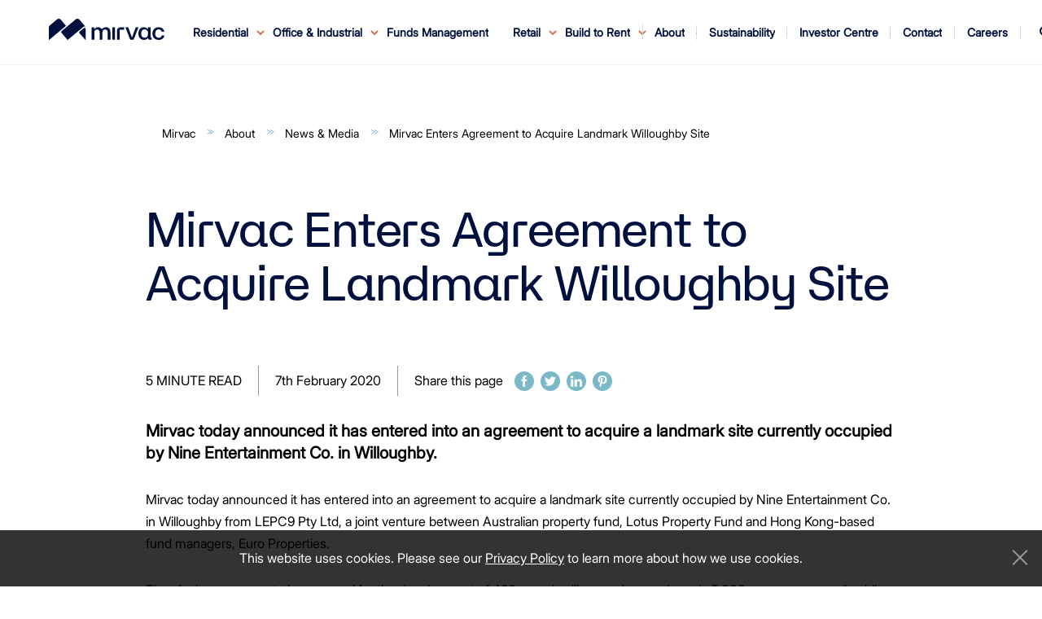

--- FILE ---
content_type: text/html; charset=utf-8
request_url: https://www.mirvac.com/about/news-and-media/mirvac-enters-agreement-to-acquire-landmark-willoughby-site
body_size: 80166
content:



<!DOCTYPE html>
<!--[if lt IE 7]>      <html class="no-js lt-ie9 lt-ie8 lt-ie7"> <![endif]-->
<!--[if IE 7]>         <html class="no-js lt-ie9 lt-ie8"> <![endif]-->
<!--[if IE 8]>         <html class="no-js lt-ie9"> <![endif]-->
<!--[if gt IE 8]><!-->
<html class="no-js" lang="en">
<!--<![endif]-->
<head>
	<link href="https://www.mirvac.com/about/news-and-media/mirvac-enters-agreement-to-acquire-landmark-willoughby-site" rel="canonical" />
<link href="https://mirvac-cdn-web.azureedge.net/-/media/feature/experience-accelerator/bootstrap/bootstrap/styles/optimized-min.css?t=20181127T032032Z" rel="stylesheet" /><link href="https://mirvac-cdn-web.azureedge.net/-/media/base-themes/core-libraries/styles/optimized-min.css?t=20250331T064332Z" rel="stylesheet" /><link href="https://mirvac-cdn-web.azureedge.net/-/media/base-themes/main-theme/styles/optimized-min.css?t=20250331T064345Z" rel="stylesheet" /><link href="https://mirvac-cdn-web.azureedge.net/-/media/base-themes/owl-carousel/styles/optimized-min.css?t=20250331T060405Z" rel="stylesheet" /><link href="https://mirvac-cdn-web.azureedge.net/-/media/project/mirvac/corporate/main-site/corporate-theme/styles/optimized-min.css?t=20250710T212528Z" rel="stylesheet" />	
	
	


    <title>Mirvac Enters Agreement to Acquire Landmark Willoughby Site | Mirvac</title>



<Meta  Name="title" Content="Mirvac Enters Agreement to Acquire Landmark Willoughby Site"/><Meta  Name="description" Content="Mirvac today announced it has entered into an agreement to acquire a landmark site currently occupied by Nine Entertainment Co. in Willoughby"/>
	<link href="/-/media/project/mirvac/corporate/favicon.ico" rel="shortcut icon" />



<meta property="og:title"  content="Mirvac Enters Agreement to Acquire Landmark Willoughby Site" /><meta property="og:url"  content="http://www.mirvac.com/about/news-and-media/mirvac-enters-agreement-to-acquire-landmark-willoughby-site" />


<meta  name="description" content="Mirvac today announced it has entered into an agreement to acquire a landmark site currently occupied by Nine Entertainment Co. in Willoughby." />


<meta property="twitter:title"  content="Mirvac Enters Agreement to Acquire Landmark Willoughby Site" /><meta property="twitter:card"  content="summary_large_image" />

    <meta name="viewport" content="width=device-width, initial-scale=1"/>


<!-- Google Tag Manager -->
<script>(function(w,d,s,l,i){w[l]=w[l]||[];w[l].push({'gtm.start':
new Date().getTime(),event:'gtm.js'});var f=d.getElementsByTagName(s)[0],
j=d.createElement(s),dl=l!='dataLayer'?'&l='+l:'';j.async=true;j.src=
'https://www.googletagmanager.com/gtm.js?id='+i+dl;f.parentNode.insertBefore(j,f);
})(window,document,'script','dataLayer','GTM-TDD7CDF');</script>
<!-- End Google Tag Manager -->
<!-- Google Tag Manager -->
<script>(function(w,d,s,l,i){w[l]=w[l]||[];w[l].push({'gtm.start':
new Date().getTime(),event:'gtm.js'});var f=d.getElementsByTagName(s)[0],
j=d.createElement(s),dl=l!='dataLayer'?'&l='+l:'';j.async=true;j.src=
'https://www.googletagmanager.com/gtm.js?id='+i+dl;f.parentNode.insertBefore(j,f);
})(window,document,'script','dataLayer','GTM-58XFLQ46');</script>
<!-- End Google Tag Manager -->
	<!-- to be removed pre go live -->
	<!--<script type="text/javascript" src="https://www.bugherd.com/sidebarv2.js?apikey=icd3ohigst5xfubbiyxv0w" async="true"></script>-->
</head>
<body class="corp-news-page default-device bodyclass">
<!-- Google Tag Manager (noscript) -->
<noscript><iframe src="https://www.googletagmanager.com/ns.html?id=GTM-TDD7CDF"
height="0" width="0" style="display:none;visibility:hidden"></iframe></noscript>
<!-- End Google Tag Manager (noscript) -->
<!-- Google Tag Manager (noscript) -->
<noscript><iframe src=https://www.googletagmanager.com/ns.html?id=GTM-58XFLQ46
height="0" width="0" style="display:none;visibility:hidden"></iframe></noscript>
<!-- End Google Tag Manager (noscript) -->
	
	
<!-- #wrapper -->
<div id="wrapper">
    <!-- #header -->
    <header class="header">
        <div id="header" class="header__wrapper container">
                

<div class="component image file-type-icon-media-link col-xs-12">
    <div class="component-content">
<a title="Image 1" href="/"><img src="https://mirvac-cdn-web.azureedge.net/-/media/project/mirvac/corporate/main-site/corporate-theme/images/icons/mirvac-logo---corp.svg?h=58&amp;iar=0&amp;w=180&amp;hash=53A9F1B727B588E51471D084FCFF9915" alt="Mirvac logo - Corp" width="180" height="58" data-variantitemid="{D1AEB31D-5F4C-4BE9-9D09-3AEF1D9210D8}" data-variantfieldname="Image" /></a>    </div>
</div>




<div class="component megamenu col-xs-12">
	<input type="hidden" name="caching_status" value="1">
	<div class="component-content">
		<div class="header__nav-wrapper">
			<nav class="megamenu">
				<button class="megamenu__toggle">
					<span></span>
					<span></span>
					<span></span>
				</button>
				<ul class="megamenu__list">
						<li class="megamenu__item ">
							<a class="" href="https://www.mirvac.com/Residential" >Residential</a>
								<div class="megamenu__sub-container">
									<ul class="megamenu__sub-list">

													<li class="megamenu__sub-item ">
														<a class="" href="https://www.mirvac.com/Residential" >Residential Home</a>
													</li>
												<li class="megamenu__sub-item ">
													<a class="disable" href="https://www.mirvac.com/Residential/projects" >Projects</a>
														<div class="megamenu__panel">
															<div class="megamenu__panel-content">
																<h3 class="megamenu__panel-title">Projects</h3>
																	<ul class="megamenu__panel-list">
																			<li><a class="" href="https://www.mirvac.com/Residential/projects/all-projects" >All Projects</a></li>
																			<li><a class="" href="https://www.mirvac.com/Residential/projects/nsw-projects" >NSW Projects</a></li>
																			<li><a class="" href="https://www.mirvac.com/Residential/projects/vic-projects" >VIC Projects</a></li>
																			<li><a class="" href="https://www.mirvac.com/Residential/projects/qld-projects" >QLD Projects</a></li>
																			<li><a class="" href="https://www.mirvac.com/Residential/projects/wa-projects" >WA Projects</a></li>
																	</ul>

															</div>
															<div class="megamenu__panel-media">
																	<img src="https://mirvac-cdn-web.azureedge.net/-/media/project/mirvac/corporate/main-site/corporate-theme/images/residential/projects-now-selling/all/harbourside-residences/harbourside.png" alt="">
																		<a href="https://harbourside.mirvac.com/">Harbourside at Darling Harbour, Sydney</a>
															</div>
														</div>
												</li>
												<li class="megamenu__sub-item ">
													<a class="" href="https://www.mirvac.com/Residential/rent" >Rent</a>
												</li>
												<li class="megamenu__sub-item ">
													<a class="" href="https://www.mirvac.com/Residential/news" >News</a>
												</li>
												<li class="megamenu__sub-item ">
													<a class="disable" href="https://www.mirvac.com/Residential/customer-service" >Customer Service</a>
														<div class="megamenu__panel">
															<div class="megamenu__panel-content">
																<h3 class="megamenu__panel-title">Customer Service</h3>
																	<ul class="megamenu__panel-list">
																			<li><a class="" href="https://www.mirvac.com/Residential/customer-service/our-commitment" >Residential Customer Service</a></li>
																			<li><a class="" href="https://www.mirvac.com/Residential/customer-service/frequently-asked-questions" >Frequently Asked Questions</a></li>
																	</ul>

															</div>
															<div class="megamenu__panel-media">
																	<img src="https://mirvac-cdn-web.azureedge.net/-/media/project/mirvac/corporate/main-site/corporate-theme/images/residential/nav-images/customerservice_900x500pxlpxl.jpg" alt="Women with her daughter">
															</div>
														</div>
												</li>
												<li class="megamenu__sub-item ">
													<a class="disable" href="https://www.mirvac.com/Residential/why-mirvac" >Why Mirvac</a>
														<div class="megamenu__panel">
															<div class="megamenu__panel-content">
																<h3 class="megamenu__panel-title">Why Mirvac</h3>
																	<ul class="megamenu__panel-list">
																			<li><a class="" href="https://www.mirvac.com/Residential/why-mirvac/Mirvac-Quality" >Mirvac Quality</a></li>
																			<li><a class="" href="https://www.mirvac.com/Residential/why-mirvac/iCIRT" >5 Gold Star iCIRT Rating</a></li>
																			<li><a class="" href="https://www.mirvac.com/Residential/why-mirvac/the-team" >The Mirvac Team</a></li>
																			<li><a class="" href="https://www.mirvac.com/Residential/why-mirvac/testimonials" >Testimonials</a></li>
																			<li><a class="" href="https://www.mirvac.com/Residential/why-mirvac/property-management" >Property Management</a></li>
																			<li><a class="" href="https://www.mirvac.com/Residential/why-mirvac/past-projects" >Past Projects</a></li>
																			<li><a class="" href="https://www.mirvac.com/Residential/why-mirvac/refer-a-friend" >Refer a Friend</a></li>
																	</ul>

															</div>
															<div class="megamenu__panel-media">
																	<img src="https://mirvac-cdn-web.azureedge.net/-/media/project/mirvac/corporate/main-site/corporate-theme/images/residential/nav-images/kitchen_900x500pxl.jpg" alt="Aerial view of kitchen at Yarra&#39;s Edge by Mirvac">
																		<a href="/Residential/why-mirvac/Mirvac-Quality">Wharfside Residences, Yarra&#39;s Edge</a>
															</div>
														</div>
												</li>
												<li class="megamenu__sub-item ">
													<a class="disable" href="https://www.mirvac.com/Residential/Property-Buying-Tips" >Property Buying Tips</a>
														<div class="megamenu__panel">
															<div class="megamenu__panel-content">
																<h3 class="megamenu__panel-title">Property Buying Tips</h3>
																	<ul class="megamenu__panel-list">
																			<li><a class="" href="https://www.mirvac.com/Residential/Property-Buying-Tips/the-right-place" >The Right Place Magazine</a></li>
																			<li><a class="" href="https://www.mirvac.com/Residential/Property-Buying-Tips/property-how-to" >Property &#39;How To&#39;</a></li>
																			<li><a class="" href="https://www.mirvac.com/Residential/Property-Buying-Tips/glossary" >Glossary</a></li>
																			<li><a class="" href="https://www.mirvac.com/Residential/Property-Buying-Tips/First-Home-Buyer" >First Home Buyer</a></li>
																	</ul>

															</div>
															<div class="megamenu__panel-media">
																	<img src="https://mirvac-cdn-web.azureedge.net/-/media/project/mirvac/corporate/main-site/corporate-theme/images/residential/nav-images/yarras-edge-in-victoria-aerial-image.jpg" alt="Yarra&#39;s Edge in Victoria Aerial Image">
																		<a href="">Voyager at Yarra&#39;s Edge Docklands</a>
															</div>
														</div>
												</li>
									</ul>
								</div>

						</li>
						<li class="megamenu__item ">
							<a class="" href="https://www.mirvac.com/office-and-industrial" >Office &amp; Industrial</a>
								<div class="megamenu__sub-container">
									<ul class="megamenu__sub-list">

													<li class="megamenu__sub-item ">
														<a class="" href="https://www.mirvac.com/office-and-industrial" >Office &amp; Industrial Home</a>
													</li>
												<li class="megamenu__sub-item ">
													<a class="disable" href="https://www.mirvac.com/office-and-industrial/office" >Office </a>
														<div class="megamenu__panel">
															<div class="megamenu__panel-content">
																<h3 class="megamenu__panel-title">Office </h3>
																	<ul class="megamenu__panel-list">
																			<li><a class="" href="https://www.mirvac.com/office-and-industrial/office/all-office-assets" >All Office Assets</a></li>
																			<li><a class="" href="https://www.mirvac.com/office-and-industrial/office/act" >ACT</a></li>
																			<li><a class="" href="https://www.mirvac.com/office-and-industrial/office/nsw" >NSW</a></li>
																			<li><a class="" href="https://www.mirvac.com/office-and-industrial/office/qld" >QLD</a></li>
																			<li><a class="" href="https://www.mirvac.com/office-and-industrial/office/vic" >VIC</a></li>
																			<li><a class="" href="https://www.mirvac.com/office-and-industrial/office/wa" >WA</a></li>
																	</ul>

															</div>
															<div class="megamenu__panel-media">
																	<img src="https://mirvac-cdn-web.azureedge.net/-/media/project/mirvac/corporate/main-site/corporate-theme/images/office/home/hub-home-hero-1.jpg" alt="Tall office tower">
															</div>
														</div>
												</li>
												<li class="megamenu__sub-item ">
													<a class="disable" href="https://www.mirvac.com/office-and-industrial/industrial" >Industrial</a>
														<div class="megamenu__panel">
															<div class="megamenu__panel-content">
																<h3 class="megamenu__panel-title">Industrial</h3>
																	<ul class="megamenu__panel-list">
																			<li><a class="" href="https://www.mirvac.com/office-and-industrial/industrial/all-industrial-assets" >All Industrial Assets</a></li>
																			<li><a class="" href="https://www.mirvac.com/office-and-industrial/industrial/nsw" >NSW</a></li>
																			<li><a class="" href="https://www.mirvac.com/office-and-industrial/industrial/vic" >VIC</a></li>
																	</ul>

															</div>
															<div class="megamenu__panel-media">
																	<img src="https://mirvac-cdn-web.azureedge.net/-/media/project/mirvac/corporate/main-site/corporate-theme/images/office/home/nav-images/industrial-header.jpg" alt="Industrial">
															</div>
														</div>
												</li>
												<li class="megamenu__sub-item ">
													<a class="disable" href="https://www.mirvac.com/office-and-industrial/news-and-events" >News &amp; Events</a>
														<div class="megamenu__panel">
															<div class="megamenu__panel-content">
																<h3 class="megamenu__panel-title">News &amp; Events</h3>
																	<ul class="megamenu__panel-list">
																			<li><a class="" href="https://www.mirvac.com/office-and-industrial/news-and-events/news" >News</a></li>
																			<li><a class="" href="https://www.mirvac.com/office-and-industrial/news-and-events/events" >Events</a></li>
																	</ul>

															</div>
															<div class="megamenu__panel-media">
																	<img src="https://mirvac-cdn-web.azureedge.net/-/media/project/mirvac/corporate/main-site/corporate-theme/images/investor-centre/property-compendium/industries/calibre/calibre_home.jpg" alt="Calibre home">
															</div>
														</div>
												</li>
												<li class="megamenu__sub-item ">
													<a class="disable" href="https://www.mirvac.com/office-and-industrial/about-mirvac-office-and-industrial" >About Office &amp; Industrial</a>
														<div class="megamenu__panel">
															<div class="megamenu__panel-content">
																<h3 class="megamenu__panel-title">About Office &amp; Industrial</h3>
																	<ul class="megamenu__panel-list">
																			<li><a class="" href="https://www.mirvac.com/office-and-industrial/about-mirvac-office-and-industrial/why-mirvac" >Why Mirvac</a></li>
																			<li><a class="" href="https://www.mirvac.com/office-and-industrial/about-mirvac-office-and-industrial/our-end-to-end-solution" >Our End-To-End Solution</a></li>
																			<li><a class="" href="https://www.mirvac.com/office-and-industrial/about-mirvac-office-and-industrial/our-in-house-expertise" >Our In-House Expertise</a></li>
																			<li><a class="" href="https://www.mirvac.com/office-and-industrial/about-mirvac-office-and-industrial/case-studies" >Case Studies</a></li>
																			<li><a class="" href="https://www.mirvac.com/office-and-industrial/about-mirvac-office-and-industrial/technology-capabilities" >Technology Capabilities</a></li>
																			<li><a class="" href="https://www.mirvac.com/office-and-industrial/about-mirvac-office-and-industrial/resources-and-knowledge" >Resources and Knowledge</a></li>
																			<li><a class="" href="https://www.mirvac.com/office-and-industrial/about-mirvac-office-and-industrial/strategic-partnerships" >Strategic Partnerships</a></li>
																			<li><a class="" href="https://www.mirvac.com/office-and-industrial/about-mirvac-office-and-industrial/hear-from-our-partners" >Hear from our Partners</a></li>
																			<li><a class="" href="https://www.mirvac.com/office-and-industrial/about-mirvac-office-and-industrial/customer-promises" >Customer Charter</a></li>
																	</ul>

															</div>
															<div class="megamenu__panel-media">
																	<img src="https://mirvac-cdn-web.azureedge.net/-/media/project/mirvac/corporate/main-site/corporate-theme/images/office/home/nav-images/hub-home-hero-2.jpg" alt="Office building entry">
															</div>
														</div>
												</li>
												<li class="megamenu__sub-item ">
													<a class="" href="https://www.mirvac.com/office-and-industrial/blog" >Blog</a>
												</li>
												<li class="megamenu__sub-item ">
													<a class="" href="https://www.mirvac.com/office-and-industrial/my-mirvac" target="_blank">My Mirvac</a>
												</li>
									</ul>
								</div>

						</li>
						<li class="megamenu__item ">
							<a class="" href="https://www.mirvac.com/Funds-Management" >Funds Management</a>

						</li>
						<li class="megamenu__item ">
							<a class="" href="https://www.mirvac.com/retail" >Retail</a>
								<div class="megamenu__sub-container">
									<ul class="megamenu__sub-list">

													<li class="megamenu__sub-item ">
														<a class="" href="https://www.mirvac.com/retail" >Retail Home</a>
													</li>
												<li class="megamenu__sub-item ">
													<a class="disable" href="https://www.mirvac.com/retail/our-assets" >Our Assets</a>
														<div class="megamenu__panel">
															<div class="megamenu__panel-content">
																<h3 class="megamenu__panel-title">Our Assets</h3>
																	<div class="megamenu__panel-grid">

																		<div class="megamenu__panel-grid-left">
																						<div class="megamenu__panel-grid-item">
																							<h4>NSW</h4>
																							<ul class="megamenu__panel-list">
																									<li>
																										<a class="" href="https://www.mirvac.com/retail/our-assets/birkenhead-point" >Birkenhead Point</a>
																									</li>
																									<li>
																										<a class="" href="https://www.mirvac.com/retail/our-assets/broadway-sydney" >Broadway Sydney</a>
																									</li>
																									<li>
																										<a class="" href="https://www.mirvac.com/retail/our-assets/east-village" >East Village</a>
																									</li>
																									<li>
																										<a class="" href="https://www.mirvac.com/retail/our-assets/greenwood-plaza" >Greenwood Plaza</a>
																									</li>
																									<li>
																										<a class="" href="https://www.mirvac.com/retail/our-assets/rhodes-waterside" >Rhodes Waterside</a>
																									</li>
																									<li>
																										<a class="" href="https://www.mirvac.com/retail/our-assets/south-village" >South Village</a>
																									</li>
																							</ul>
																						</div>
																		</div>
																		<div class="megamenu__panel-grid-right">
																						<div class="megamenu__panel-grid-item">
																							<h4>QLD</h4>
																							<ul class="megamenu__panel-list">
																									<li>
																										<a class="" href="https://www.mirvac.com/retail/our-assets/kawana-shoppingworld" >Kawana Shoppingworld</a>
																									</li>
																									<li>
																										<a class="" href="https://www.mirvac.com/retail/our-assets/orion-springfield-central" >Orion Springfield Central</a>
																									</li>
																							</ul>
																						</div>
																						<div class="megamenu__panel-grid-item">
																							<h4>VIC</h4>
																							<ul class="megamenu__panel-list">
																									<li>
																										<a class="" href="https://www.mirvac.com/retail/our-assets/moonee-ponds-central" >Moonee Ponds Central</a>
																									</li>
																							</ul>
																						</div>
																		</div>
																	</div>

															</div>
															<div class="megamenu__panel-media">
																	<img src="https://mirvac-cdn-web.azureedge.net/-/media/project/mirvac/corporate/main-site/corporate-theme/images/retail/heroes/orion-springfield-central---our-assets.png" alt="Orion Springfield Central">
															</div>
														</div>
												</li>
												<li class="megamenu__sub-item ">
													<a class="" href="https://www.mirvac.com/retail/leasing" >Leasing</a>
												</li>
												<li class="megamenu__sub-item ">
													<a class="" href="https://www.mirvac.com/retail/partnerships" >Partnerships</a>
												</li>
												<li class="megamenu__sub-item ">
													<a class="" href="https://www.mirvac.com/retail/news-and-events" >News &amp; Events</a>
												</li>
												<li class="megamenu__sub-item ">
													<a class="" href="https://www.mirvac.com/retail/why-mirvac-retail" >Why Mirvac Retail</a>
												</li>
												<li class="megamenu__sub-item ">
													<a class="" href="https://www.mirvac.com/retail/customer-promises" >Customer Charter</a>
												</li>
									</ul>
								</div>

						</li>
						<li class="megamenu__item ">
							<a class="" href="https://www.mirvac.com/build-to-rent" >Build to Rent</a>
								<div class="megamenu__sub-container">
									<ul class="megamenu__sub-list">

													<li class="megamenu__sub-item ">
														<a class="" href="https://www.mirvac.com/build-to-rent" >Build to Rent Home</a>
													</li>
												<li class="megamenu__sub-item ">
													<a class="" href="https://www.mirvac.com/build-to-rent/liv-mirvac" target="_blank">LIVMirvac.com</a>
												</li>
									</ul>
								</div>

						</li>
				</ul>
			</nav>
			<nav class="secondary-nav">
				<ul class="secondary-nav__list">
						<li class="secondary-nav__item ">
							<a class="disable"  href="https://www.mirvac.com/about">About</a>
								<div class="secondary-nav__sub-container">
									<ul class="secondary-nav__sub-list">

												<li class="secondary-nav__sub-item ">
													<a class="disable" href="https://www.mirvac.com/about/about-mirvac" >About Mirvac</a>
														<div class="secondary-nav__panel">
															<div class="secondary-nav__panel-content">
																<h3 class="secondary-nav__panel-title">About Mirvac</h3>
																<ul class="secondary-nav__panel-list">
																			<li><a class="" href="https://www.mirvac.com/about/about-mirvac/our-story" >Our Story</a></li>
																			<li><a class="" href="https://www.mirvac.com/about/about-mirvac/GWS-GIANTS-Sponsorship" >Proud Sponsors of the GIANTS</a></li>
																			<li><a class="" href="https://www.mirvac.com/about/about-mirvac/strategy-and-purpose" >Strategy &amp; Purpose</a></li>
																			<li><a class="" href="https://www.mirvac.com/about/about-mirvac/Go-Beyond-Customer-Charter" >Go Beyond Customer Charter</a></li>
																</ul>
															</div>
															<div class="secondary-nav__panel-media">
																	<img src="https://mirvac-cdn-web.azureedge.net/-/media/project/mirvac/corporate/main-site/corporate-theme/images/navigation-images/aboutmirvac_900x500pxl.jpg" alt="200 George St view looking up">
															</div>
														</div>
												</li>
												<li class="secondary-nav__sub-item ">
													<a class="disable" href="https://www.mirvac.com/about/innovation" >Innovation</a>
														<div class="secondary-nav__panel">
															<div class="secondary-nav__panel-content">
																<h3 class="secondary-nav__panel-title">Innovation</h3>
																<ul class="secondary-nav__panel-list">
																			<li><a class="" href="https://www.mirvac.com/about/innovation/hatch-by-mirvac" >Hatch by Mirvac</a></li>
																</ul>
															</div>
															<div class="secondary-nav__panel-media">
																	<img src="https://mirvac-cdn-web.azureedge.net/-/media/project/mirvac/corporate/main-site/corporate-theme/images/navigation-images/innovation.jpg" alt="Cultivate underground gardening centre">
																		<a href="">Cultivate by Hatch</a>
															</div>
														</div>
												</li>
												<li class="secondary-nav__sub-item ">
													<a class="" href="https://www.mirvac.com/about/our-legacy" >Our Legacy</a>
												</li>
												<li class="secondary-nav__sub-item ">
													<a class="" href="https://www.mirvac.com/about/awards" >Awards</a>
												</li>
												<li class="secondary-nav__sub-item ">
													<a class="disable" href="https://www.mirvac.com/about/our-leaders" >Our Leaders</a>
														<div class="secondary-nav__panel">
															<div class="secondary-nav__panel-content">
																<h3 class="secondary-nav__panel-title">Our Leaders</h3>
																<ul class="secondary-nav__panel-list">
																			<li><a class="" href="https://www.mirvac.com/about/our-leaders/board-members" >Board Members</a></li>
																			<li><a class="" href="https://www.mirvac.com/about/our-leaders/executive-leadership-team" >Executive Leadership Team</a></li>
																</ul>
															</div>
															<div class="secondary-nav__panel-media">
																	<img src="https://mirvac-cdn-web.azureedge.net/-/media/project/mirvac/corporate/main-site/corporate-theme/images/navigation-images/ourleaders_board_900x500pxl.jpg" alt="200 George Street lobby">
															</div>
														</div>
												</li>
												<li class="secondary-nav__sub-item ">
													<a class="" href="https://www.mirvac.com/about/news-and-media" >News &amp; Media</a>
												</li>
												<li class="secondary-nav__sub-item ">
													<a class="" href="https://www.mirvac.com/about/corporate-governance" >Corporate Governance</a>
												</li>
												<li class="secondary-nav__sub-item ">
													<a class="disable" href="https://www.mirvac.com/about/Our-Vendors" >Our Vendors</a>
														<div class="secondary-nav__panel">
															<div class="secondary-nav__panel-content">
																<h3 class="secondary-nav__panel-title">Our Vendors</h3>
																<ul class="secondary-nav__panel-list">
																			<li><a class="" href="https://www.mirvac.com/about/Our-Vendors/Vendor-Hub" >Vendor Hub</a></li>
																			<li><a class="" href="https://www.mirvac.com/about/Our-Vendors/Invoicing-and-Payments" >Invoicing and Payments</a></li>
																			<li><a class="" href="https://www.mirvac.com/about/Our-Vendors/FAQs" >FAQs</a></li>
																			<li><a class="" href="https://www.mirvac.com/about/Our-Vendors/Policies" >Policies</a></li>
																			<li><a class="" href="https://www.mirvac.com/about/Our-Vendors/Vendor-Process" >Vendor Process</a></li>
																			<li><a class="" href="https://www.mirvac.com/about/Our-Vendors/Vendor-Form" >Vendor Form</a></li>
																</ul>
															</div>
															<div class="secondary-nav__panel-media">
															</div>
														</div>
												</li>
									</ul>
								</div>

						</li>
						<li class="secondary-nav__item ">
							<a class=""  href="https://www.mirvac.com/sustainability">Sustainability</a>
								<div class="secondary-nav__sub-container">
									<ul class="secondary-nav__sub-list">

													<li class="secondary-nav__sub-item ">
														<a class=""  href="https://www.mirvac.com/sustainability">Sustainability Home</a>
													</li>
												<li class="secondary-nav__sub-item ">
													<a class="" href="https://www.mirvac.com/sustainability/our-performance" >Our Performance</a>
												</li>
												<li class="secondary-nav__sub-item ">
													<a class="disable" href="https://www.mirvac.com/sustainability/our-strategy" >Our Strategy</a>
														<div class="secondary-nav__panel">
															<div class="secondary-nav__panel-content">
																<h3 class="secondary-nav__panel-title">Our Strategy</h3>
																<ul class="secondary-nav__panel-list">
																			<li><a class="" href="https://www.mirvac.com/sustainability/our-strategy/overview" >Overview</a></li>
																			<li><a class="" href="https://www.mirvac.com/sustainability/our-strategy/carbon-emissions" >Carbon Emissions</a></li>
																			<li><a class="" href="https://www.mirvac.com/sustainability/our-strategy/nothing-wasted" >Nothing Wasted</a></li>
																			<li><a class="" href="https://www.mirvac.com/sustainability/our-strategy/every-drop-of-water" >Every Drop of Water</a></li>
																			<li><a class="" href="https://www.mirvac.com/sustainability/our-strategy/our-people" >Our People</a></li>
																			<li><a class="" href="https://www.mirvac.com/sustainability/our-strategy/connection" >Connection</a></li>
																			<li><a class="" href="https://www.mirvac.com/sustainability/our-strategy/inclusion" >Inclusion</a></li>
																			<li><a class="" href="https://www.mirvac.com/sustainability/our-strategy/procurement" >Procurement</a></li>
																			<li><a class="" href="https://www.mirvac.com/sustainability/our-strategy/finance-and-investment" >Finance and Investment</a></li>
																			<li><a class="" href="https://www.mirvac.com/sustainability/our-strategy/capability-and-disclosures" >Capability and Disclosures</a></li>
																</ul>
															</div>
															<div class="secondary-nav__panel-media">
																	<img src="https://mirvac-cdn-web.azureedge.net/-/media/project/mirvac/corporate/main-site/corporate-theme/images/navigation-images/resultsannoucements.jpg" alt="Results and Announcements">
															</div>
														</div>
												</li>
												<li class="secondary-nav__sub-item ">
													<a class="" href="https://www.mirvac.com/sustainability/news" >News</a>
												</li>
												<li class="secondary-nav__sub-item ">
													<a class="" href="https://www.mirvac.com/sustainability/reconciliation-action-plan" >Reconciliation at Mirvac</a>
												</li>
												<li class="secondary-nav__sub-item ">
													<a class="" href="https://www.mirvac.com/sustainability/safety-and-wellbeing" >Safety &amp; Wellbeing</a>
												</li>
									</ul>
								</div>

						</li>
						<li class="secondary-nav__item ">
							<a class=""  href="https://www.mirvac.com/investor-centre">Investor Centre</a>
								<div class="secondary-nav__sub-container">
									<ul class="secondary-nav__sub-list">

													<li class="secondary-nav__sub-item ">
														<a class=""  href="https://www.mirvac.com/investor-centre">Investor Centre Home</a>
													</li>
												<li class="secondary-nav__sub-item ">
													<a class="disable" href="https://www.mirvac.com/investor-centre/investor-Resources" >Investor Resources</a>
														<div class="secondary-nav__panel">
															<div class="secondary-nav__panel-content">
																<h3 class="secondary-nav__panel-title">Investor Resources</h3>
																<ul class="secondary-nav__panel-list">
																			<li><a class="" href="https://www.mirvac.com/investor-centre/investor-Resources/why-invest-in-mirvac" >Why Invest in Mirvac</a></li>
																			<li><a href="/investor-centre/securityholder-information/security-price">Security Price</a></li>
																			<li><a class="" href="https://www.mirvac.com/investor-centre/investor-Resources/history" >History</a></li>
																			<li><a class="" href="https://www.mirvac.com/investor-centre/investor-Resources/debt-investors" >Debt Investors</a></li>
																			<li><a class="" href="https://www.mirvac.com/investor-centre/investor-Resources/analyst-coverage" >Analyst Coverage</a></li>
																</ul>
															</div>
															<div class="secondary-nav__panel-media">
																	<img src="https://mirvac-cdn-web.azureedge.net/-/media/project/mirvac/corporate/main-site/corporate-theme/images/navigation-images/investorcentre-investor-eveleigh.jpg" alt="">
															</div>
														</div>
												</li>
												<li class="secondary-nav__sub-item ">
													<a class="disable" href="https://www.mirvac.com/investor-centre/results-and-announcements" >Results &amp; Announcements</a>
														<div class="secondary-nav__panel">
															<div class="secondary-nav__panel-content">
																<h3 class="secondary-nav__panel-title">Results &amp; Announcements</h3>
																<ul class="secondary-nav__panel-list">
																			<li><a class="" href="https://www.mirvac.com/investor-centre/results-and-announcements/asx-announcements" >ASX Announcements</a></li>
																			<li><a class="" href="https://www.mirvac.com/investor-centre/results-and-announcements/reporting-suite" >Reporting Suite</a></li>
																			<li><a class="" href="https://www.mirvac.com/investor-centre/results-and-announcements/financial-reports" >Financial Reports</a></li>
																			<li><a class="" href="https://www.mirvac.com/investor-centre/results-and-announcements/analyst-toolkit" >Analyst Toolkit</a></li>
																			<li><a class="" href="https://www.mirvac.com/investor-centre/results-and-announcements/events" >Events</a></li>
																</ul>
															</div>
															<div class="secondary-nav__panel-media">
																	<img src="https://mirvac-cdn-web.azureedge.net/-/media/project/mirvac/corporate/main-site/corporate-theme/images/navigation-images/resultsannoucements.jpg" alt="Results and Announcements">
															</div>
														</div>
												</li>
												<li class="secondary-nav__sub-item ">
													<a class="disable" href="https://www.mirvac.com/investor-centre/Securityholder-Information" >Securityholder Information</a>
														<div class="secondary-nav__panel">
															<div class="secondary-nav__panel-content">
																<h3 class="secondary-nav__panel-title">Securityholder Information</h3>
																<ul class="secondary-nav__panel-list">
																			<li><a class="" href="https://www.mirvac.com/investor-centre/Securityholder-Information/my-securities" >My Securities</a></li>
																			<li><a class="" href="https://www.mirvac.com/investor-centre/Securityholder-Information/security-price" >Security Price</a></li>
																			<li><a class="" href="https://www.mirvac.com/investor-centre/Securityholder-Information/securityholder-communications" >Securityholder Communications</a></li>
																			<li><a class="" href="https://www.mirvac.com/investor-centre/Securityholder-Information/securityholder-login" target="_blank">Securityholder Login</a></li>
																			<li><a class="" href="https://www.mirvac.com/investor-centre/Securityholder-Information/distributions" >Distributions</a></li>
																			<li><a class="" href="https://www.mirvac.com/investor-centre/Securityholder-Information/frequently-asked-questions" >Frequently Asked Questions</a></li>
																			<li><a class="" href="https://www.mirvac.com/investor-centre/Securityholder-Information/apportionment-ratios" >Apportionment Ratios</a></li>
																			<li><a class="" href="https://www.mirvac.com/investor-centre/Securityholder-Information/periodic-statements" >Periodic Statements</a></li>
																</ul>
															</div>
															<div class="secondary-nav__panel-media">
																	<img src="https://mirvac-cdn-web.azureedge.net/-/media/project/mirvac/corporate/main-site/corporate-theme/images/navigation-images/mysecurities.jpg" alt="My Securities">
															</div>
														</div>
												</li>
												<li class="secondary-nav__sub-item ">
													<a class="" href="https://www.mirvac.com/investor-centre/property-portfolio" >Property Portfolio</a>
														<div class="secondary-nav__panel">
															<div class="secondary-nav__panel-content">
																<h3 class="secondary-nav__panel-title">Property Portfolio</h3>
																<ul class="secondary-nav__panel-list">
																			<li><a href="/investor-centre/property-portfolio">All Properties</a></li>
																			<li><a href="/investor-centre/property-portfolio/any-state/office-business-unit?">Office</a></li>
																			<li><a href="/investor-centre/property-portfolio/any-state/industrial-business-unit?">Industrial</a></li>
																			<li><a href="/investor-centre/property-portfolio/any-state/retail-business-unit?">Retail</a></li>
																			<li><a href="/investor-centre/property-portfolio/any-state/build%20to%20rent-business-unit?">Build to Rent</a></li>
																			<li><a href="/investor-centre/property-portfolio/any-state/residential-business-unit?">Residential</a></li>
																</ul>
															</div>
															<div class="secondary-nav__panel-media">
																	<img src="https://mirvac-cdn-web.azureedge.net/-/media/project/mirvac/corporate/main-site/corporate-theme/images/navigation-images/propertyportfolio.jpg" alt="Property Portfolio">
															</div>
														</div>
												</li>
												<li class="secondary-nav__sub-item ">
													<a class="" href="https://www.mirvac.com/investor-centre/annual-report" >Annual Report</a>
												</li>
												<li class="secondary-nav__sub-item ">
													<a class="" href="https://www.mirvac.com/investor-centre/agm" >AGM</a>
												</li>
									</ul>
								</div>

						</li>
						<li class="secondary-nav__item ">
							<a class="disable"  href="https://www.mirvac.com/contact">Contact</a>
								<div class="secondary-nav__sub-container">
									<ul class="secondary-nav__sub-list">

												<li class="secondary-nav__sub-item ">
													<a class="" href="https://www.mirvac.com/contact/Contact-Us" >Contact Us</a>
												</li>
												<li class="secondary-nav__sub-item ">
													<a class="" href="https://www.mirvac.com/contact/contact-residential" >Residential</a>
												</li>
												<li class="secondary-nav__sub-item ">
													<a class="disable" href="https://www.mirvac.com/contact/contact-retail" >Retail</a>
														<div class="secondary-nav__panel">
															<div class="secondary-nav__panel-content">
																<h3 class="secondary-nav__panel-title">Retail</h3>
																<ul class="secondary-nav__panel-list">
																			<li><a class="" href="https://www.mirvac.com/contact/contact-retail/permanent-leasing" >Permanent Leasing</a></li>
																			<li><a class="" href="https://www.mirvac.com/contact/contact-retail/retail-partnerships" >Retail Partnerships</a></li>
																</ul>
															</div>
															<div class="secondary-nav__panel-media">
																	<img src="https://mirvac-cdn-web.azureedge.net/-/media/project/mirvac/corporate/main-site/corporate-theme/images/navigation-images/contactusretail.jpg" alt="People eating in restaurant">
															</div>
														</div>
												</li>
												<li class="secondary-nav__sub-item ">
													<a class="" href="https://www.mirvac.com/contact/investor-relations" >Investor Relations</a>
												</li>
												<li class="secondary-nav__sub-item ">
													<a class="" href="https://www.mirvac.com/contact/media-enquiries" >Media Enquiries</a>
												</li>
												<li class="secondary-nav__sub-item ">
													<a class="" href="https://www.mirvac.com/contact/accessibility-statement" >Accessibility Statement</a>
												</li>
									</ul>
								</div>

						</li>
						<li class="secondary-nav__item ">
							<a class="disable"  href="https://www.mirvac.com/careers">Careers</a>
								<div class="secondary-nav__sub-container">
									<ul class="secondary-nav__sub-list">

												<li class="secondary-nav__sub-item ">
													<a class="" href="https://www.mirvac.com/careers/our-culture" >Our Culture</a>
												</li>
												<li class="secondary-nav__sub-item ">
													<a class="" href="https://www.mirvac.com/careers/job-search" target="_blank">Job Search</a>
												</li>
												<li class="secondary-nav__sub-item ">
													<a class="" href="https://www.mirvac.com/careers/internship" >Internship</a>
												</li>
												<li class="secondary-nav__sub-item ">
													<a class="" href="https://www.mirvac.com/careers/Cadetship" >Cadetship</a>
												</li>
									</ul>
								</div>

						</li>
				</ul>
			</nav>
		</div>
	</div>
</div>

<div class="component search-box horizontal col-xs-12 search-box-borderless" data-properties='{"endpoint":"//sxa/search/results/","suggestionEndpoint":"//sxa/search/suggestions/","suggestionsMode":"ShowSearchResults","resultPage":"/search","targetSignature":"global-search","v":"{AC58351B-B27A-4D64-B016-9272686BA57F}","s":"{6FFF421E-B018-4047-BFA7-C4C96C546BB4}|{6FFF421E-B018-4047-BFA7-C4C96C546BB4}","p":5,"l":"","languageSource":"AllLanguages","searchResultsSignature":"global-search","itemid":"{A6A418CD-61FA-4048-A3D9-C08CCBC7FBF1}","minSuggestionsTriggerCharacterCount":2}'>
    <div class="component-content">
        
                <label for="textBoxSearch">
                    Search
                </label>
                <input type="text" class="search-box-input" autocomplete="off" id="textBoxSearch" name="textBoxSearch"  aria-label="Search" placeholder="Search..." />
                    <button class="search-box-button-with-redirect" type="submit">
                        Search
                    </button>
    </div>
</div>

        </div>
    </header>
    <!-- /#header -->
    <!-- #content -->
	<main>
		<div id="content" class="container">

			

<div class="component breadcrumb col-xs-12">
	<div class="component-content">
		<nav aria-label="breadcrumb">
			<ol>
					<li>
<div class="navigation-title field-navigationtitle"><a title="Home" href="/">Mirvac</a></div>					</li>
					<li>
<div class="navigation-title field-navigationtitle"><a title="About" href="/about">About</a></div>					</li>
					<li>
<div class="navigation-title field-navigationtitle"><a title="News &amp; Media" href="/about/news-and-media">News &amp; Media</a></div>					</li>
					<li>
<div class="navigation-title field-navigationtitle"><a title="Mirvac Enters Agreement to Acquire Landmark Willoughby Site" href="/about/news-and-media/mirvac-enters-agreement-to-acquire-landmark-willoughby-site">Mirvac Enters Agreement to Acquire Landmark Willoughby Site</a></div>					</li>
			</ol>
		</nav>
	</div>
</div>





<div class="component container col-xs-12">
    <div class="component-content" >
<div class="component news-detail">
	<div class="wrapper">
		
		<div class="wrapper--text">
			<h1 class="article__title">Mirvac Enters Agreement to Acquire Landmark Willoughby Site</h1>
			



<div class="component page-statistics col-xs-12">
	<div class="component-content">
			<div class="read-estimate"></div>
					<div class="news-meta__date">7th February 2020</div>
					<div class="social__text">Share this page</div>
			<a class="social-icon social-icon--light-blue social-icon--facebook" href="https://www.facebook.com/sharer/sharer.php?u=https://www.mirvac.com/about/news-and-media/mirvac-enters-agreement-to-acquire-landmark-willoughby-site" target="_blank"></a>
			<a class="social-icon social-icon--light-blue social-icon--twitter" href="https://twitter.com/share?url=https://www.mirvac.com/about/news-and-media/mirvac-enters-agreement-to-acquire-landmark-willoughby-site" target="_blank"></a>
			<a class="social-icon social-icon--light-blue social-icon--linkedin" href="https://www.linkedin.com/shareArticle?mini-true&amp;url=https://www.mirvac.com/about/news-and-media/mirvac-enters-agreement-to-acquire-landmark-willoughby-site&amp;title=&amp;summary=&amp;source=" target="_blank"></a>
			<a class="social-icon social-icon--light-blue social-icon--pinterest" href="https://pinterest.com/pin/create/button/?url=https://www.mirvac.com/about/news-and-media/mirvac-enters-agreement-to-acquire-landmark-willoughby-site&amp;media=&amp;description" target="_blank"></a>
	</div>
</div>

			<p class="introduction">
				Mirvac today announced it has entered into an agreement to acquire a landmark site currently occupied by Nine Entertainment Co. in Willoughby.
			</p>
			

    <div class="component rich-text col-xs-12">
        <div class="component-content">
<div class="wrapper--text"><p>Mirvac today announced it has entered into an agreement to acquire a landmark site currently occupied by Nine Entertainment Co. in Willoughby from LEPC9 Pty Ltd, a joint venture between Australian property fund, Lotus Property Fund and Hong Kong-based fund managers, Euro Properties.</p>
<p>The site has a concept plan approval for the development of 460 new dwellings and approximately 6,000 square metres of public open space. Mirvac has also entered into an agreement to acquire the TX Australia transmission property which adjoins the Nine Entertainment Co. site. As part of its plans and subject to approvals, Mirvac intends to demolish the TX transmission tower and repurpose that site.</p>
<p>Together, the combined site spans 3.2 hectares and will be acquired in a capital efficient manner, with the majority of the total consideration of approximately $249 million on deferred terms.</p>
<p>Mirvac now plans to proceed in accordance with the concept plan approval. The project, which unlocks the site to the public for the first time in more than 60 years, will bring to life a new community, featuring premium residences within a collection of high-quality boutique buildings, nestled amongst generous open spaces and landscaping.</p>
<p>A range of community benefits are proposed, including approximately 6,000 square metres of publicly accessible open space, the delivery of complementary retail, new and upgraded connections, and a mix of dwellings which will contribute to housing diversity in the area.</p>
<p>Stuart Penklis, Mirvac&rsquo;s Head of Residential, said the site represents a rare opportunity to acquire a large scale, masterplan-approved landholding in a highly sought-after location.</p>
<p>&ldquo;Close to all the rich amenity and social infrastructure of Sydney&rsquo;s lower north shore, and offering direct access to the Sydney CBD, the site has the exciting potential to offer our customers all of the convenience of this desirable location with the high-quality built form outcomes that Mirvac is well recognised for.</p>
<p>&ldquo;The site was first occupied by the Nine Network in the 1950&rsquo;s and has played a significant role in shaping Australian culture for more than 60 years. Our vision is to celebrate this unique history and set a new benchmark in design excellence and integrated community living to create a legacy that can be enjoyed by all.</p>
<p>&ldquo;This acquisition is consistent with our strategy and reinforces our ability to identify and secure opportunities on capital efficient terms, in the right location, delivering the right product at the right price. Extending our residential pipeline will enable us to service the growing demand for new homes, as the housing market continues to recover. We look forward to working with Council and the community to now deliver this very exciting new project,&rdquo; he added.</p>
<p>Michael Jiang, Lotus Property Managing Director, said the joint venture team&rsquo;s goal for the site was to work with the highest calibre architects, in CHROFI, to conceive what they believed to be the best design outcome for the site, delivering as much added value as possible.</p>
<p>&ldquo;We are very satisfied with what we have achieved and are pleased with the final outcome,&rdquo; Mr Jiang said. In keeping with Mirvac&rsquo;s strong commitment to delivering quality and attention in every detail, the Group will be responsible for all aspects of the development process, including design and construction, to its exacting high standards, with progressive sustainability initiatives for the new community.</p>
<br /></div>        </div>
    </div>



<div class="component container col-xs-12">
    <div class="component-content" >

<div class="component image file-type-icon-media-link col-xs-12">
    <div class="component-content">
<a title="Image 1" href="#"><img src="https://mirvac-cdn-web.azureedge.net/-/media/project/mirvac/corporate/main-site/corporate-theme/images/about/news-and-media/mirvac-enters-agreement-to-acquire-landmark-willoughby-site/willoughby-1400x750.jpg?h=750&amp;iar=0&amp;w=1400&amp;hash=FC16692BF95CD10F666FA40706F85D87" alt="Willoughby by Mirvac" width="1400" height="750" data-variantitemid="{D50144BF-059A-444C-A509-1C28FE647608}" data-variantfieldname="Image" /></a>    </div>
</div>
    </div>
</div>
		</div>
	</div>
	<div class="wrapper">
		<div class="component related-news">

		<h2>YOU MIGHT ALSO BE INTERESTED IN</h2>
		<div class="row">
					<div class="col-md-6 col-lg-3">
						<div class="component card">
	<div class="component-content">
		<a class="card__media" href="https://www.mirvac.com/en/about/news-and-media/metropolis-consortium-appointed-to-deliver-sydney-metros-hunter-street-station-precinct">
			<img class="card__image" data-src="https://mirvac-cdn-web.azureedge.net/-/media/project/mirvac/corporate/main-site/corporate-theme/images/about/news-and-media/metropolis-consortium-appointed-to-deliver-sydney-metros-hunter-street-station-precinct/new-hunter-street-station-precinct.png" alt="">
		</a>
		<div class="card__content">
			<h3 class="card__title"><a href="https://www.mirvac.com/en/about/news-and-media/metropolis-consortium-appointed-to-deliver-sydney-metros-hunter-street-station-precinct">Sydney Metro announces partners for Hunter Street Station precinct</a></h3>
			<div class="card__meta">
				<div class="card__meta-date">05 January 2026</div>
			</div>
			<p class="card__description">
				Sydney Metro has today announced the appointment of Lendlease, Mirvac and Coombes Property Group as development and delivery partners for the new Hunter Street metro precinct, marking another significant step forward in the delivery of Sydney Metro West.
			</p>
		</div>
		<div class="card__underline"></div>
	</div>
</div>

					</div>
					<div class="col-md-6 col-lg-3">
						<div class="component card">
	<div class="component-content">
		<a class="card__media" href="https://www.mirvac.com/en/about/news-and-media/nab-commits-to-700-bourke-street-in-landmark-lease-renewal">
			<img class="card__image" data-src="https://mirvac-cdn-web.azureedge.net/-/media/project/mirvac/corporate/main-site/corporate-theme/images/about/news-and-media/nab-commits-to-700-bourke-street-in-landmark-lease-renewal/137197.jpg" alt="">
		</a>
		<div class="card__content">
			<h3 class="card__title"><a href="https://www.mirvac.com/en/about/news-and-media/nab-commits-to-700-bourke-street-in-landmark-lease-renewal">NAB commits to 700 Bourke Street in landmark lease renewal</a></h3>
			<div class="card__meta">
				<div class="card__meta-date">18 December 2025</div>
			</div>
			<p class="card__description">
				National Australia Bank (NAB) has renewed its lease at 700 Bourke Street, Melbourne, an iconic office building within the ~$6 billion Mirvac Wholesale Office Fund (MWOF), committing to the building until 2038. This agreement covers the entire building, approx. 63,000sqm and represents the single largest leasing transaction in the Australian office market in 2025.
			</p>
		</div>
		<div class="card__underline"></div>
	</div>
</div>

					</div>
					<div class="col-md-6 col-lg-3">
						<div class="component card">
	<div class="component-content">
		<a class="card__media" href="https://www.mirvac.com/en/about/news-and-media/building-connections-our-holiday-edition">
			<img class="card__image" data-src="https://mirvac-cdn-web.azureedge.net/-/media/project/mirvac/corporate/main-site/corporate-theme/images/about/news-and-media/building-connections-our-holiday-edition/building-connections-our-holiday-edition.png" alt="">
		</a>
		<div class="card__content">
			<h3 class="card__title"><a href="https://www.mirvac.com/en/about/news-and-media/building-connections-our-holiday-edition">Building connections: Our holiday edition</a></h3>
			<div class="card__meta">
				<div class="card__meta-date">18 December 2025</div>
			</div>
			<p class="card__description">
				We’re pleased to bring you our next edition of Building Connections, our stakeholder newsletter. A picture tells a thousand words, so we invite you to take a quick look at some of the great things we’ve been able to achieve together this year.
			</p>
		</div>
		<div class="card__underline"></div>
	</div>
</div>

					</div>
					<div class="col-md-6 col-lg-3">
						<div class="component card">
	<div class="component-content">
		<a class="card__media" href="https://www.mirvac.com/en/about/news-and-media/australian-retirement-trust-invests-in-build-to-rent-through-liv-mirvac-fund">
			<img class="card__image" data-src="https://mirvac-cdn-web.azureedge.net/-/media/project/mirvac/corporate/main-site/corporate-theme/images/about/news-and-media/art-invests-in-build-to-rent-through-liv-mirvac-fund/liv-brunswick-apartments-002.jpg" alt="">
		</a>
		<div class="card__content">
			<h3 class="card__title"><a href="https://www.mirvac.com/en/about/news-and-media/australian-retirement-trust-invests-in-build-to-rent-through-liv-mirvac-fund">Australian Retirement Trust invests in Build to Rent through LIV Mirvac Fund</a></h3>
			<div class="card__meta">
				<div class="card__meta-date">18 December 2025</div>
			</div>
			<p class="card__description">
				Mirvac announced today that it has expanded its relationship with Australian Retirement Trust (ART), with ART acquiring a 48.5 per cent interest in Mirvac’s $1.7 billion LIV Mirvac Fund from a founding investor. 

			</p>
		</div>
		<div class="card__underline"></div>
	</div>
</div>

					</div>
		</div>

</div>

	</div>
</div>
    </div>
</div>
<div class="component plain-html corpcookiebar">
    <div class="component-content">
<div class="cookies-eu-banner" style="display: none;">
    <div class="cookietext">
        <p>
            This website uses cookies. Please see our
            <a  href="/privacy-policy" target="_blank" title="Privacy policy"> privacy policy</a> to learn more about how we use cookies.
            </p>
    </div> 
    <a href="#" class="closebutton">Close</a>
</div>    </div>
</div>

    <div class="component rich-text acknowledgement-country-component">
        <div class="component-content">
<div class="wrapper--text"><div class="image-text-section">
    <div class="image-section">
        <img src="/-/media/Project/Mirvac/Corporate/Main-Site/Corporate-Theme/images/Home/img4.png?h=290&amp;w=290&amp;hash=F52D3FE5489E811404C03A7E0609CB26"/>
    </div>
    <div class="text-section">
<p style="text-align: center;"><span style="text-align: center;">Mirvac acknowledges Aboriginal and Torres Strait Islander peoples as the Traditional Owners of the lands and waters of Australia, and we offer our respect to their Elders past and present. &nbsp;</span></p>
<p style="text-align: center;"><span style="text-align: center; color: #7BB9C7;">Artwork: </span><span style="text-align: center;">‘Reimagining Country’, created by Riki Salam (Mualgal, Kaurareg, Kuku Yalanji) of We are 27 Creative.</span></p>    </div>
</div></div>        </div>
    </div>


		</div>
	</main>
    <!-- /#content -->
    <!-- #footer -->
    <footer>
        <div id="footer" class="container">
            <div class="row">
                


<div class="component footer col-xs-12">
	<div class="component-content">
		<div class="wrapper">
			<div class="footer__meta">
				<div class="footer__logo-container">
					<a href="/" aria-label="Home page"><img src="https://mirvac-cdn-web.azureedge.net/-/media/project/mirvac/corporate/main-site/corporate-theme/images/icons/mirvac-logo-footer.png" alt="Mirvac logo" class="footer__logo"></a>
				</div>
				<div class="footer__location">
					<span>Level 28, 200 George St</span>
					<span>Sydney, NSW</span>
					<span>2000 Australia</span>
				</div>
				<a href="tel:61290808000" class="font-bold">+61 2 9080 8000</a>
				<div class="footer__social">
					<a class="social-icon social-icon--dark-blue social-icon--twitter" target="_blank" href="https://x.com/Mirvac"></a>
					<a class="social-icon social-icon--dark-blue social-icon--linkedin" target="_blank" href="https://au.linkedin.com/company/mirvac"></a>
					<a class="social-icon social-icon--dark-blue social-icon--youtube" target="_blank" href="https://www.youtube.com/user/mirvacgroup"></a>
				</div>
			</div>

			<div class="footer__list-container">
				<h2 class="footer__list-title">OUR BUSINESSES</h2>
				<ul class="footer__list">
							<li class="footer__list-item">
								<a class="" href="https://www.mirvac.com/Residential" >Residential</a>
							</li>
							<li class="footer__list-item">
								<a class="" href="https://www.mirvac.com/office-and-industrial" >Office &amp; Industrial</a>
							</li>
							<li class="footer__list-item">
								<a class="" href="https://www.mirvac.com/Funds-Management" >Funds Management</a>
							</li>
							<li class="footer__list-item">
								<a class="" href="https://www.mirvac.com/retail" >Retail</a>
							</li>
							<li class="footer__list-item">
								<a class="" href="https://www.mirvac.com/build-to-rent" >Build to Rent</a>
							</li>
				</ul>
			</div>
				<div class="footer__list-container">
					<h2 class="footer__list-title">
						<a class="disable" href="https://www.mirvac.com/about" >About</a>
					</h2>
					<ul class="footer__list">
								<li class="footer__list-item">
									<a class="disable" href="https://www.mirvac.com/about/about-mirvac" >About Mirvac</a>
								</li>
								<li class="footer__list-item">
									<a class="disable" href="https://www.mirvac.com/about/innovation" >Innovation</a>
								</li>
								<li class="footer__list-item">
									<a class="" href="https://www.mirvac.com/about/our-legacy" >Our Legacy</a>
								</li>
								<li class="footer__list-item">
									<a class="" href="https://www.mirvac.com/about/awards" >Awards</a>
								</li>
								<li class="footer__list-item">
									<a class="disable" href="https://www.mirvac.com/about/our-leaders" >Our Leaders</a>
								</li>
								<li class="footer__list-item">
									<a class="" href="https://www.mirvac.com/about/news-and-media" >News &amp; Media</a>
								</li>
								<li class="footer__list-item">
									<a class="" href="https://www.mirvac.com/about/corporate-governance" >Corporate Governance</a>
								</li>
								<li class="footer__list-item">
									<a class="disable" href="https://www.mirvac.com/about/Our-Vendors" >Our Vendors</a>
								</li>

					</ul>

				</div>
				<div class="footer__list-container">
					<h2 class="footer__list-title">
						<a class="" href="https://www.mirvac.com/sustainability" >Sustainability</a>
					</h2>
					<ul class="footer__list">
								<li class="footer__list-item">
									<a class="" href="https://www.mirvac.com/sustainability/our-performance" >Our Performance</a>
								</li>
								<li class="footer__list-item">
									<a class="disable" href="https://www.mirvac.com/sustainability/our-strategy" >Our Strategy</a>
								</li>
								<li class="footer__list-item">
									<a class="" href="https://www.mirvac.com/sustainability/Data" ></a>
								</li>
								<li class="footer__list-item">
									<a class="" href="https://www.mirvac.com/sustainability/news" >News</a>
								</li>
								<li class="footer__list-item">
									<a class="" href="https://www.mirvac.com/sustainability/reconciliation-action-plan" >Reconciliation at Mirvac</a>
								</li>
								<li class="footer__list-item">
									<a class="" href="https://www.mirvac.com/sustainability/safety-and-wellbeing" >Safety &amp; Wellbeing</a>
								</li>

					</ul>

				</div>
				<div class="footer__list-container">
					<h2 class="footer__list-title">
						<a class="" href="https://www.mirvac.com/investor-centre" >Investor Centre</a>
					</h2>
					<ul class="footer__list">
								<li class="footer__list-item">
									<a class="disable" href="https://www.mirvac.com/investor-centre/investor-Resources" >Investor Resources</a>
								</li>
								<li class="footer__list-item">
									<a class="disable" href="https://www.mirvac.com/investor-centre/results-and-announcements" >Results &amp; Announcements</a>
								</li>
								<li class="footer__list-item">
									<a class="disable" href="https://www.mirvac.com/investor-centre/Securityholder-Information" >Securityholder Information</a>
								</li>
								<li class="footer__list-item">
									<a class="" href="https://www.mirvac.com/investor-centre/property-portfolio" >Property Portfolio</a>
								</li>
								<li class="footer__list-item">
									<a class="" href="https://www.mirvac.com/investor-centre/annual-report" >Annual Report</a>
								</li>
								<li class="footer__list-item">
									<a class="" href="https://www.mirvac.com/investor-centre/agm" >AGM</a>
								</li>
								<li class="footer__list-item">
									<a class="" href="https://www.mirvac.com/investor-centre/Data" ></a>
								</li>
								<li class="footer__list-item">
									<a class="" href="https://www.mirvac.com/investor-centre/ASX-Announcements" ></a>
								</li>
								<li class="footer__list-item">
									<a class="" href="https://www.mirvac.com/investor-centre/Analyst-Toolkit" ></a>
								</li>

					</ul>

				</div>
				<div class="footer__list-container">
					<h2 class="footer__list-title">
						<a class="disable" href="https://www.mirvac.com/careers" >Careers</a>
					</h2>
					<ul class="footer__list">
								<li class="footer__list-item">
									<a class="" href="https://www.mirvac.com/careers/Data" ></a>
								</li>
								<li class="footer__list-item">
									<a class="" href="https://www.mirvac.com/careers/our-culture" >Our Culture</a>
								</li>
								<li class="footer__list-item">
									<a class="" href="https://www.mirvac.com/careers/job-search" target="_blank">Job Search</a>
								</li>
								<li class="footer__list-item">
									<a class="" href="https://www.mirvac.com/careers/internship" >Internship</a>
								</li>
								<li class="footer__list-item">
									<a class="" href="https://www.mirvac.com/careers/Cadetship" >Cadetship</a>
								</li>

					</ul>

				</div>
				<div class="footer__list-container">
					<h2 class="footer__list-title">
						<a class="disable" href="https://www.mirvac.com/contact" >Contact</a>
					</h2>
					<ul class="footer__list">
								<li class="footer__list-item">
									<a class="" href="https://www.mirvac.com/contact/Data" ></a>
								</li>
								<li class="footer__list-item">
									<a class="" href="https://www.mirvac.com/contact/Contact-Us" >Contact Us</a>
								</li>
								<li class="footer__list-item">
									<a class="" href="https://www.mirvac.com/contact/contact-residential" >Residential</a>
								</li>
								<li class="footer__list-item">
									<a class="disable" href="https://www.mirvac.com/contact/contact-retail" >Retail</a>
								</li>
								<li class="footer__list-item">
									<a class="" href="https://www.mirvac.com/contact/investor-relations" >Investor Relations</a>
								</li>
								<li class="footer__list-item">
									<a class="" href="https://www.mirvac.com/contact/media-enquiries" >Media Enquiries</a>
								</li>
								<li class="footer__list-item">
									<a class="" href="https://www.mirvac.com/contact/accessibility-statement" >Accessibility Statement</a>
								</li>

							<li class="footer__list-item">
								<a href="/conditions-of-use">Terms of Use</a>
							</li>
							<li class="footer__list-item">
								<a href="/privacy-policy">Privacy Policy</a>
							</li>
					</ul>

				</div>
		</div>
	</div>
</div>

            </div>
        </div>
    </footer>
    <!-- /#footer -->
</div>
<!-- /#wrapper -->

	
<script src="https://mirvac-cdn-web.azureedge.net/-/media/base-themes/core-libraries/scripts/ie-origin-fix.js"></script><script src="https://mirvac-cdn-web.azureedge.net/-/media/base-themes/core-libraries/scripts/xaquery.js"></script><script src="https://mirvac-cdn-web.azureedge.net/-/media/base-themes/core-libraries/scripts/moment.js"></script><script src="https://mirvac-cdn-web.azureedge.net/-/media/base-themes/core-libraries/scripts/lo-dash.js"></script><script src="https://mirvac-cdn-web.azureedge.net/-/media/base-themes/core-libraries/scripts/modernizr.js"></script><script src="https://mirvac-cdn-web.azureedge.net/-/media/base-themes/core-libraries/scripts/galleria-157.js"></script><script src="https://mirvac-cdn-web.azureedge.net/-/media/base-themes/core-libraries/scripts/fullcalendar.js"></script><script src="https://mirvac-cdn-web.azureedge.net/-/media/base-themes/core-libraries/scripts/gcal.js"></script><script src="https://mirvac-cdn-web.azureedge.net/-/media/base-themes/core-libraries/scripts/jqueryuitouch-punchmin.js"></script><script src="https://mirvac-cdn-web.azureedge.net/-/media/base-themes/core-libraries/scripts/hammer.js"></script><script src="https://mirvac-cdn-web.azureedge.net/-/media/base-themes/core-libraries/scripts/backbone-min.js"></script><script src="https://mirvac-cdn-web.azureedge.net/-/media/base-themes/core-libraries/scripts/typeahead.js"></script><script src="https://mirvac-cdn-web.azureedge.net/-/media/base-themes/core-libraries/scripts/jquerymcustomscrollbar.js"></script><script src="https://mirvac-cdn-web.azureedge.net/-/media/base-themes/core-libraries/scripts/flash-polyfill.js"></script><script src="https://mirvac-cdn-web.azureedge.net/-/media/base-themes/core-libraries/scripts/mediaelement-and-player.js"></script><script src="https://mirvac-cdn-web.azureedge.net/-/media/base-themes/core-libraries/scripts/dailymotion.js"></script><script src="https://mirvac-cdn-web.azureedge.net/-/media/base-themes/core-libraries/scripts/facebook.js"></script><script src="https://mirvac-cdn-web.azureedge.net/-/media/base-themes/core-libraries/scripts/soundcloud.js"></script><script src="https://mirvac-cdn-web.azureedge.net/-/media/base-themes/core-libraries/scripts/twitch.js"></script><script src="https://mirvac-cdn-web.azureedge.net/-/media/base-themes/core-libraries/scripts/vimeo.js"></script><script src="https://mirvac-cdn-web.azureedge.net/-/media/base-themes/xa-api/scripts/xa.js"></script><script src="https://mirvac-cdn-web.azureedge.net/-/media/base-themes/main-theme/scripts/observer.js"></script><script src="https://mirvac-cdn-web.azureedge.net/-/media/base-themes/main-theme/scripts/partial-design-highlight.js"></script><script src="https://mirvac-cdn-web.azureedge.net/-/media/base-themes/main-theme/scripts/trackinginit.js"></script><script src="https://mirvac-cdn-web.azureedge.net/-/media/base-themes/main-theme/scripts/tracking.js"></script><script src="https://mirvac-cdn-web.azureedge.net/-/media/base-themes/main-theme/scripts/trackingmovies.js"></script><script src="https://mirvac-cdn-web.azureedge.net/-/media/base-themes/main-theme/scripts/trackingmoviesmejsplayer.js"></script><script src="https://mirvac-cdn-web.azureedge.net/-/media/base-themes/main-theme/scripts/trackingmoviesplayer.js"></script><script src="https://mirvac-cdn-web.azureedge.net/-/media/base-themes/main-theme/scripts/trackingmoviesplayermanager.js"></script><script src="https://mirvac-cdn-web.azureedge.net/-/media/base-themes/main-theme/scripts/trackingmoviesyoutubeplayer.js"></script><script src="https://mirvac-cdn-web.azureedge.net/-/media/base-themes/main-theme/scripts/trackingmoviesyoutubeplayerhandlers.js"></script><script src="https://mirvac-cdn-web.azureedge.net/-/media/base-themes/google-maps-js-connector/scripts/google-maps-connector.js"></script><script src="https://mirvac-cdn-web.azureedge.net/-/media/base-themes/maps/scripts/component-location-service.js"></script><script src="https://mirvac-cdn-web.azureedge.net/-/media/base-themes/maps/scripts/component-map.js"></script><script src="https://mirvac-cdn-web.azureedge.net/-/media/base-themes/searchtheme/scripts/component-location-service.js"></script><script src="https://mirvac-cdn-web.azureedge.net/-/media/base-themes/searchtheme/scripts/component-search.js"></script><script src="https://mirvac-cdn-web.azureedge.net/-/media/base-themes/searchtheme/scripts/component-search-ajax.js"></script><script src="https://mirvac-cdn-web.azureedge.net/-/media/base-themes/searchtheme/scripts/component-search-base-model.js"></script><script src="https://mirvac-cdn-web.azureedge.net/-/media/base-themes/searchtheme/scripts/component-search-base-view.js"></script><script src="https://mirvac-cdn-web.azureedge.net/-/media/base-themes/searchtheme/scripts/component-search-box.js"></script><script src="https://mirvac-cdn-web.azureedge.net/-/media/base-themes/searchtheme/scripts/component-search-facet-data.js"></script><script src="https://mirvac-cdn-web.azureedge.net/-/media/base-themes/searchtheme/scripts/component-search-facet-dropdown.js"></script><script src="https://mirvac-cdn-web.azureedge.net/-/media/base-themes/searchtheme/scripts/component-search-facet-managed-range.js"></script><script src="https://mirvac-cdn-web.azureedge.net/-/media/base-themes/searchtheme/scripts/component-search-facet-range-slider.js"></script><script src="https://mirvac-cdn-web.azureedge.net/-/media/base-themes/searchtheme/scripts/component-search-facet-slider.js"></script><script src="https://mirvac-cdn-web.azureedge.net/-/media/base-themes/searchtheme/scripts/component-search-load-more.js"></script><script src="https://mirvac-cdn-web.azureedge.net/-/media/base-themes/searchtheme/scripts/component-search-location-filter.js"></script><script src="https://mirvac-cdn-web.azureedge.net/-/media/base-themes/searchtheme/scripts/component-search-page-selector.js"></script><script src="https://mirvac-cdn-web.azureedge.net/-/media/base-themes/searchtheme/scripts/component-search-page-size.js"></script><script src="https://mirvac-cdn-web.azureedge.net/-/media/base-themes/searchtheme/scripts/component-search-parameters.js"></script><script src="https://mirvac-cdn-web.azureedge.net/-/media/base-themes/searchtheme/scripts/component-search-query.js"></script><script src="https://mirvac-cdn-web.azureedge.net/-/media/base-themes/searchtheme/scripts/component-search-radius-filter.js"></script><script src="https://mirvac-cdn-web.azureedge.net/-/media/base-themes/searchtheme/scripts/component-search-results.js"></script><script src="https://mirvac-cdn-web.azureedge.net/-/media/base-themes/searchtheme/scripts/component-search-results-count.js"></script><script src="https://mirvac-cdn-web.azureedge.net/-/media/base-themes/searchtheme/scripts/component-search-results-filter.js"></script><script src="https://mirvac-cdn-web.azureedge.net/-/media/base-themes/searchtheme/scripts/component-search-sort.js"></script><script src="https://mirvac-cdn-web.azureedge.net/-/media/base-themes/searchtheme/scripts/component-search-url.js"></script><script src="https://mirvac-cdn-web.azureedge.net/-/media/base-themes/searchtheme/scripts/component-search-variant-filter.js"></script><script src="https://mirvac-cdn-web.azureedge.net/-/media/base-themes/searchtheme/scripts/component-search-service.js"></script><script src="https://mirvac-cdn-web.azureedge.net/-/media/base-themes/searchtheme/scripts/component-search-router.js"></script><script src="https://mirvac-cdn-web.azureedge.net/-/media/base-themes/searchtheme/scripts/component-search-facet-daterange.js"></script><script src="https://mirvac-cdn-web.azureedge.net/-/media/base-themes/components-theme/scripts/component-accordions.js"></script><script src="https://mirvac-cdn-web.azureedge.net/-/media/base-themes/components-theme/scripts/component-archive.js"></script><script src="https://mirvac-cdn-web.azureedge.net/-/media/base-themes/components-theme/scripts/component-breadcrumb.js"></script><script src="https://mirvac-cdn-web.azureedge.net/-/media/base-themes/components-theme/scripts/component-carousel.js"></script><script src="https://mirvac-cdn-web.azureedge.net/-/media/base-themes/components-theme/scripts/component-container.js"></script><script src="https://mirvac-cdn-web.azureedge.net/-/media/base-themes/components-theme/scripts/component-disqus.js"></script><script src="https://mirvac-cdn-web.azureedge.net/-/media/base-themes/components-theme/scripts/component-facebook.js"></script><script src="https://mirvac-cdn-web.azureedge.net/-/media/base-themes/components-theme/scripts/component-flash.js"></script><script src="https://mirvac-cdn-web.azureedge.net/-/media/base-themes/components-theme/scripts/component-flip.js"></script><script src="https://mirvac-cdn-web.azureedge.net/-/media/base-themes/components-theme/scripts/component-fullcalendar.js"></script><script src="https://mirvac-cdn-web.azureedge.net/-/media/base-themes/components-theme/scripts/component-galleria.js"></script><script src="https://mirvac-cdn-web.azureedge.net/-/media/base-themes/components-theme/scripts/component-language-selector.js"></script><script src="https://mirvac-cdn-web.azureedge.net/-/media/base-themes/components-theme/scripts/component-navigation.js"></script><script src="https://mirvac-cdn-web.azureedge.net/-/media/base-themes/components-theme/scripts/component-overlay.js"></script><script src="https://mirvac-cdn-web.azureedge.net/-/media/base-themes/components-theme/scripts/component-snippet.js"></script><script src="https://mirvac-cdn-web.azureedge.net/-/media/base-themes/components-theme/scripts/component-social.js"></script><script src="https://mirvac-cdn-web.azureedge.net/-/media/base-themes/components-theme/scripts/component-tabs.js"></script><script src="https://mirvac-cdn-web.azureedge.net/-/media/base-themes/components-theme/scripts/component-toggle.js"></script><script src="https://mirvac-cdn-web.azureedge.net/-/media/base-themes/components-theme/scripts/component-video.js"></script><script src="https://mirvac-cdn-web.azureedge.net/-/media/base-themes/components-theme/scripts/component-video-playlist.js"></script><script src="https://mirvac-cdn-web.azureedge.net/-/media/base-themes/components-theme/scripts/details-polyfill.js"></script><script src="https://mirvac-cdn-web.azureedge.net/-/media/base-themes/components-theme/scripts/fixheight.js"></script><script src="https://mirvac-cdn-web.azureedge.net/-/media/base-themes/components-theme/scripts/search-fixheight.js"></script><script src="https://mirvac-cdn-web.azureedge.net/-/media/base-themes/resolve-conflicts/scripts/resolveconflicts.js"></script><script src="https://mirvac-cdn-web.azureedge.net/-/media/base-themes/owl-carousel/scripts/owlcarouselmin.js"></script><script src="https://mirvac-cdn-web.azureedge.net/-/media/base-themes/owl-carousel/scripts/owlcarousel.js"></script><script src="https://mirvac-cdn-web.azureedge.net/-/media/project/mirvac/corporate/main-site/corporate-theme/scripts/megamenu-with-caching.js"></script><script src="https://mirvac-cdn-web.azureedge.net/-/media/project/mirvac/corporate/main-site/corporate-theme/scripts/propertydetailmanager.js"></script><script src="https://mirvac-cdn-web.azureedge.net/-/media/project/mirvac/corporate/main-site/corporate-theme/scripts/sitecore-form-custom.js"></script><script src="https://mirvac-cdn-web.azureedge.net/-/media/project/mirvac/corporate/main-site/corporate-theme/scripts/bundle.js"></script><script src="https://mirvac-cdn-web.azureedge.net/-/media/project/mirvac/corporate/main-site/corporate-theme/scripts/gsquared-do-not-edit-this-file-directlymin.js"></script><script src="https://mirvac-cdn-web.azureedge.net/-/media/project/mirvac/corporate/main-site/corporate-theme/scripts/sitecore-form-custom-validation.js"></script><script src="https://mirvac-cdn-web.azureedge.net/-/media/project/mirvac/corporate/main-site/corporate-theme/scripts/pagescrolldownnew.js"></script><script src="https://mirvac-cdn-web.azureedge.net/-/media/project/mirvac/corporate/main-site/corporate-theme/scripts/za-bundle-oi.js"></script><script src="https://mirvac-cdn-web.azureedge.net/-/media/project/mirvac/corporate/main-site/corporate-theme/scripts/component-cookie-message.js"></script><script src="https://mirvac-cdn-web.azureedge.net/-/media/project/mirvac/corporate/main-site/corporate-theme/scripts/covidbanner.js"></script><script src="https://mirvac-cdn-web.azureedge.net/-/media/project/mirvac/corporate/main-site/corporate-theme/scripts/zb-apploader.js"></script><script src="https://mirvac-cdn-web.azureedge.net/-/media/project/mirvac/corporate/main-site/corporate-theme/scripts/component-navigationhide.js"></script><script src="https://mirvac-cdn-web.azureedge.net/-/media/project/mirvac/corporate/main-site/corporate-theme/scripts/component-hideresiprices.js"></script><script src="https://mirvac-cdn-web.azureedge.net/-/media/project/mirvac/corporate/main-site/corporate-theme/scripts/mq-gsquared-do-not-edit-this-file-directlymin.js"></script><script src="https://mirvac-cdn-web.azureedge.net/-/media/project/mirvac/corporate/main-site/corporate-theme/scripts/nav-refresh.js"></script>	<!-- /#wrapper -->
</body>
</html>


--- FILE ---
content_type: text/css
request_url: https://mirvac-cdn-web.azureedge.net/-/media/project/mirvac/corporate/main-site/corporate-theme/styles/optimized-min.css?t=20250710T212528Z
body_size: 91410
content:
@import url("https://fonts.googleapis.com/css?family=Frank+Ruhl+Libre:300,500,700");@import url("https://fonts.googleapis.com/css?family=Roboto:300,700&display=swap");@import url("https://fonts.googleapis.com/css?family=Roboto+Condensed&display=swap");@import url("https://fonts.googleapis.com/css?family=Oswald:200,300,400,500&display=swap");.sr-only{position:absolute;width:1px;height:1px;padding:0;margin:-1px;overflow:hidden;clip:rect(0,0,0,0);white-space:nowrap;border:0}.sr-only-focusable:active,.sr-only-focusable:focus{position:static;width:auto;height:auto;overflow:visible;clip:auto;white-space:normal}
/*!
 * Bootstrap Grid v4.4.1 (https://getbootstrap.com/)
 * Copyright 2011-2019 The Bootstrap Authors
 * Copyright 2011-2019 Twitter, Inc.
 * Licensed under MIT (https://github.com/twbs/bootstrap/blob/master/LICENSE)
 */
html{-webkit-box-sizing:border-box;box-sizing:border-box;-ms-overflow-style:scrollbar}*,:after,:before{-webkit-box-sizing:inherit;box-sizing:inherit}.container{width:100%;padding-right:15px;padding-left:15px;margin-right:auto;margin-left:auto}@media(min-width:576px){.container{max-width:540px}}@media(min-width:768px){.container{max-width:720px}}@media(min-width:992px){.container{max-width:960px}}@media(min-width:1200px){.container{max-width:1140px}}.container-fluid,.container-lg,.container-md,.container-sm,.container-xl{width:100%;padding-right:15px;padding-left:15px;margin-right:auto;margin-left:auto}@media(min-width:576px){.container,.container-sm{max-width:540px}}@media(min-width:768px){.container,.container-md,.container-sm{max-width:720px}}@media(min-width:992px){.container,.container-lg,.container-md,.container-sm{max-width:960px}}@media(min-width:1200px){.container,.container-lg,.container-md,.container-sm,.container-xl{max-width:1140px}}.row{display:-webkit-box;display:-ms-flexbox;display:flex;-ms-flex-wrap:wrap;flex-wrap:wrap;margin-right:-15px;margin-left:-15px}.no-gutters{margin-right:0;margin-left:0}.no-gutters>.col,.no-gutters>[class*=col-]{padding-right:0;padding-left:0}.col,.col-1,.col-2,.col-3,.col-4,.col-5,.col-6,.col-7,.col-8,.col-9,.col-10,.col-11,.col-12,.col-auto,.col-lg,.col-lg-1,.col-lg-2,.col-lg-3,.col-lg-4,.col-lg-5,.col-lg-6,.col-lg-7,.col-lg-8,.col-lg-9,.col-lg-10,.col-lg-11,.col-lg-12,.col-lg-auto,.col-md,.col-md-1,.col-md-2,.col-md-3,.col-md-4,.col-md-5,.col-md-6,.col-md-7,.col-md-8,.col-md-9,.col-md-10,.col-md-11,.col-md-12,.col-md-auto,.col-sm,.col-sm-1,.col-sm-2,.col-sm-3,.col-sm-4,.col-sm-5,.col-sm-6,.col-sm-7,.col-sm-8,.col-sm-9,.col-sm-10,.col-sm-11,.col-sm-12,.col-sm-auto,.col-xl,.col-xl-1,.col-xl-2,.col-xl-3,.col-xl-4,.col-xl-5,.col-xl-6,.col-xl-7,.col-xl-8,.col-xl-9,.col-xl-10,.col-xl-11,.col-xl-12,.col-xl-auto{position:relative;width:100%;padding-right:15px;padding-left:15px}.col{-ms-flex-preferred-size:0;flex-basis:0;-webkit-box-flex:1;-ms-flex-positive:1;flex-grow:1;max-width:100%}.row-cols-1>*{-webkit-box-flex:0;-ms-flex:0 0 100%;flex:0 0 100%;max-width:100%}.row-cols-2>*{-webkit-box-flex:0;-ms-flex:0 0 50%;flex:0 0 50%;max-width:50%}.row-cols-3>*{-webkit-box-flex:0;-ms-flex:0 0 33.3333333333%;flex:0 0 33.3333333333%;max-width:33.3333333333%}.row-cols-4>*{-webkit-box-flex:0;-ms-flex:0 0 25%;flex:0 0 25%;max-width:25%}.row-cols-5>*{-webkit-box-flex:0;-ms-flex:0 0 20%;flex:0 0 20%;max-width:20%}.row-cols-6>*{-webkit-box-flex:0;-ms-flex:0 0 16.6666666667%;flex:0 0 16.6666666667%;max-width:16.6666666667%}.col-auto{-ms-flex:0 0 auto;flex:0 0 auto;width:auto;max-width:100%}.col-1,.col-auto{-webkit-box-flex:0}.col-1{-ms-flex:0 0 8.3333333333%;flex:0 0 8.3333333333%;max-width:8.3333333333%}.col-2{-ms-flex:0 0 16.6666666667%;flex:0 0 16.6666666667%;max-width:16.6666666667%}.col-2,.col-3{-webkit-box-flex:0}.col-3{-ms-flex:0 0 25%;flex:0 0 25%;max-width:25%}.col-4{-ms-flex:0 0 33.3333333333%;flex:0 0 33.3333333333%;max-width:33.3333333333%}.col-4,.col-5{-webkit-box-flex:0}.col-5{-ms-flex:0 0 41.6666666667%;flex:0 0 41.6666666667%;max-width:41.6666666667%}.col-6{-ms-flex:0 0 50%;flex:0 0 50%;max-width:50%}.col-6,.col-7{-webkit-box-flex:0}.col-7{-ms-flex:0 0 58.3333333333%;flex:0 0 58.3333333333%;max-width:58.3333333333%}.col-8{-ms-flex:0 0 66.6666666667%;flex:0 0 66.6666666667%;max-width:66.6666666667%}.col-8,.col-9{-webkit-box-flex:0}.col-9{-ms-flex:0 0 75%;flex:0 0 75%;max-width:75%}.col-10{-ms-flex:0 0 83.3333333333%;flex:0 0 83.3333333333%;max-width:83.3333333333%}.col-10,.col-11{-webkit-box-flex:0}.col-11{-ms-flex:0 0 91.6666666667%;flex:0 0 91.6666666667%;max-width:91.6666666667%}.col-12{-webkit-box-flex:0;-ms-flex:0 0 100%;flex:0 0 100%;max-width:100%}.order-first{-webkit-box-ordinal-group:0;-ms-flex-order:-1;order:-1}.order-last{-webkit-box-ordinal-group:14;-ms-flex-order:13;order:13}.order-0{-webkit-box-ordinal-group:1;-ms-flex-order:0;order:0}.order-1{-webkit-box-ordinal-group:2;-ms-flex-order:1;order:1}.order-2{-webkit-box-ordinal-group:3;-ms-flex-order:2;order:2}.order-3{-webkit-box-ordinal-group:4;-ms-flex-order:3;order:3}.order-4{-webkit-box-ordinal-group:5;-ms-flex-order:4;order:4}.order-5{-webkit-box-ordinal-group:6;-ms-flex-order:5;order:5}.order-6{-webkit-box-ordinal-group:7;-ms-flex-order:6;order:6}.order-7{-webkit-box-ordinal-group:8;-ms-flex-order:7;order:7}.order-8{-webkit-box-ordinal-group:9;-ms-flex-order:8;order:8}.order-9{-webkit-box-ordinal-group:10;-ms-flex-order:9;order:9}.order-10{-webkit-box-ordinal-group:11;-ms-flex-order:10;order:10}.order-11{-webkit-box-ordinal-group:12;-ms-flex-order:11;order:11}.order-12{-webkit-box-ordinal-group:13;-ms-flex-order:12;order:12}.offset-1{margin-left:8.3333333333%}.offset-2{margin-left:16.6666666667%}.offset-3{margin-left:25%}.offset-4{margin-left:33.3333333333%}.offset-5{margin-left:41.6666666667%}.offset-6{margin-left:50%}.offset-7{margin-left:58.3333333333%}.offset-8{margin-left:66.6666666667%}.offset-9{margin-left:75%}.offset-10{margin-left:83.3333333333%}.offset-11{margin-left:91.6666666667%}@media(min-width:576px){.col-sm{-ms-flex-preferred-size:0;flex-basis:0;-webkit-box-flex:1;-ms-flex-positive:1;flex-grow:1;max-width:100%}.row-cols-sm-1>*{-webkit-box-flex:0;-ms-flex:0 0 100%;flex:0 0 100%;max-width:100%}.row-cols-sm-2>*{-webkit-box-flex:0;-ms-flex:0 0 50%;flex:0 0 50%;max-width:50%}.row-cols-sm-3>*{-webkit-box-flex:0;-ms-flex:0 0 33.3333333333%;flex:0 0 33.3333333333%;max-width:33.3333333333%}.row-cols-sm-4>*{-webkit-box-flex:0;-ms-flex:0 0 25%;flex:0 0 25%;max-width:25%}.row-cols-sm-5>*{-webkit-box-flex:0;-ms-flex:0 0 20%;flex:0 0 20%;max-width:20%}.row-cols-sm-6>*{-webkit-box-flex:0;-ms-flex:0 0 16.6666666667%;flex:0 0 16.6666666667%;max-width:16.6666666667%}.col-sm-auto{-webkit-box-flex:0;-ms-flex:0 0 auto;flex:0 0 auto;width:auto;max-width:100%}.col-sm-1{-webkit-box-flex:0;-ms-flex:0 0 8.3333333333%;flex:0 0 8.3333333333%;max-width:8.3333333333%}.col-sm-2{-webkit-box-flex:0;-ms-flex:0 0 16.6666666667%;flex:0 0 16.6666666667%;max-width:16.6666666667%}.col-sm-3{-webkit-box-flex:0;-ms-flex:0 0 25%;flex:0 0 25%;max-width:25%}.col-sm-4{-webkit-box-flex:0;-ms-flex:0 0 33.3333333333%;flex:0 0 33.3333333333%;max-width:33.3333333333%}.col-sm-5{-webkit-box-flex:0;-ms-flex:0 0 41.6666666667%;flex:0 0 41.6666666667%;max-width:41.6666666667%}.col-sm-6{-webkit-box-flex:0;-ms-flex:0 0 50%;flex:0 0 50%;max-width:50%}.col-sm-7{-webkit-box-flex:0;-ms-flex:0 0 58.3333333333%;flex:0 0 58.3333333333%;max-width:58.3333333333%}.col-sm-8{-webkit-box-flex:0;-ms-flex:0 0 66.6666666667%;flex:0 0 66.6666666667%;max-width:66.6666666667%}.col-sm-9{-webkit-box-flex:0;-ms-flex:0 0 75%;flex:0 0 75%;max-width:75%}.col-sm-10{-webkit-box-flex:0;-ms-flex:0 0 83.3333333333%;flex:0 0 83.3333333333%;max-width:83.3333333333%}.col-sm-11{-webkit-box-flex:0;-ms-flex:0 0 91.6666666667%;flex:0 0 91.6666666667%;max-width:91.6666666667%}.col-sm-12{-webkit-box-flex:0;-ms-flex:0 0 100%;flex:0 0 100%;max-width:100%}.order-sm-first{-webkit-box-ordinal-group:0;-ms-flex-order:-1;order:-1}.order-sm-last{-webkit-box-ordinal-group:14;-ms-flex-order:13;order:13}.order-sm-0{-webkit-box-ordinal-group:1;-ms-flex-order:0;order:0}.order-sm-1{-webkit-box-ordinal-group:2;-ms-flex-order:1;order:1}.order-sm-2{-webkit-box-ordinal-group:3;-ms-flex-order:2;order:2}.order-sm-3{-webkit-box-ordinal-group:4;-ms-flex-order:3;order:3}.order-sm-4{-webkit-box-ordinal-group:5;-ms-flex-order:4;order:4}.order-sm-5{-webkit-box-ordinal-group:6;-ms-flex-order:5;order:5}.order-sm-6{-webkit-box-ordinal-group:7;-ms-flex-order:6;order:6}.order-sm-7{-webkit-box-ordinal-group:8;-ms-flex-order:7;order:7}.order-sm-8{-webkit-box-ordinal-group:9;-ms-flex-order:8;order:8}.order-sm-9{-webkit-box-ordinal-group:10;-ms-flex-order:9;order:9}.order-sm-10{-webkit-box-ordinal-group:11;-ms-flex-order:10;order:10}.order-sm-11{-webkit-box-ordinal-group:12;-ms-flex-order:11;order:11}.order-sm-12{-webkit-box-ordinal-group:13;-ms-flex-order:12;order:12}.offset-sm-0{margin-left:0}.offset-sm-1{margin-left:8.3333333333%}.offset-sm-2{margin-left:16.6666666667%}.offset-sm-3{margin-left:25%}.offset-sm-4{margin-left:33.3333333333%}.offset-sm-5{margin-left:41.6666666667%}.offset-sm-6{margin-left:50%}.offset-sm-7{margin-left:58.3333333333%}.offset-sm-8{margin-left:66.6666666667%}.offset-sm-9{margin-left:75%}.offset-sm-10{margin-left:83.3333333333%}.offset-sm-11{margin-left:91.6666666667%}}@media(min-width:768px){.col-md{-ms-flex-preferred-size:0;flex-basis:0;-webkit-box-flex:1;-ms-flex-positive:1;flex-grow:1;max-width:100%}.row-cols-md-1>*{-webkit-box-flex:0;-ms-flex:0 0 100%;flex:0 0 100%;max-width:100%}.row-cols-md-2>*{-webkit-box-flex:0;-ms-flex:0 0 50%;flex:0 0 50%;max-width:50%}.row-cols-md-3>*{-webkit-box-flex:0;-ms-flex:0 0 33.3333333333%;flex:0 0 33.3333333333%;max-width:33.3333333333%}.row-cols-md-4>*{-webkit-box-flex:0;-ms-flex:0 0 25%;flex:0 0 25%;max-width:25%}.row-cols-md-5>*{-webkit-box-flex:0;-ms-flex:0 0 20%;flex:0 0 20%;max-width:20%}.row-cols-md-6>*{-webkit-box-flex:0;-ms-flex:0 0 16.6666666667%;flex:0 0 16.6666666667%;max-width:16.6666666667%}.col-md-auto{-webkit-box-flex:0;-ms-flex:0 0 auto;flex:0 0 auto;width:auto;max-width:100%}.col-md-1{-webkit-box-flex:0;-ms-flex:0 0 8.3333333333%;flex:0 0 8.3333333333%;max-width:8.3333333333%}.col-md-2{-webkit-box-flex:0;-ms-flex:0 0 16.6666666667%;flex:0 0 16.6666666667%;max-width:16.6666666667%}.col-md-3{-webkit-box-flex:0;-ms-flex:0 0 25%;flex:0 0 25%;max-width:25%}.col-md-4{-webkit-box-flex:0;-ms-flex:0 0 33.3333333333%;flex:0 0 33.3333333333%;max-width:33.3333333333%}.col-md-5{-webkit-box-flex:0;-ms-flex:0 0 41.6666666667%;flex:0 0 41.6666666667%;max-width:41.6666666667%}.col-md-6{-webkit-box-flex:0;-ms-flex:0 0 50%;flex:0 0 50%;max-width:50%}.col-md-7{-webkit-box-flex:0;-ms-flex:0 0 58.3333333333%;flex:0 0 58.3333333333%;max-width:58.3333333333%}.col-md-8{-webkit-box-flex:0;-ms-flex:0 0 66.6666666667%;flex:0 0 66.6666666667%;max-width:66.6666666667%}.col-md-9{-webkit-box-flex:0;-ms-flex:0 0 75%;flex:0 0 75%;max-width:75%}.col-md-10{-webkit-box-flex:0;-ms-flex:0 0 83.3333333333%;flex:0 0 83.3333333333%;max-width:83.3333333333%}.col-md-11{-webkit-box-flex:0;-ms-flex:0 0 91.6666666667%;flex:0 0 91.6666666667%;max-width:91.6666666667%}.col-md-12{-webkit-box-flex:0;-ms-flex:0 0 100%;flex:0 0 100%;max-width:100%}.order-md-first{-webkit-box-ordinal-group:0;-ms-flex-order:-1;order:-1}.order-md-last{-webkit-box-ordinal-group:14;-ms-flex-order:13;order:13}.order-md-0{-webkit-box-ordinal-group:1;-ms-flex-order:0;order:0}.order-md-1{-webkit-box-ordinal-group:2;-ms-flex-order:1;order:1}.order-md-2{-webkit-box-ordinal-group:3;-ms-flex-order:2;order:2}.order-md-3{-webkit-box-ordinal-group:4;-ms-flex-order:3;order:3}.order-md-4{-webkit-box-ordinal-group:5;-ms-flex-order:4;order:4}.order-md-5{-webkit-box-ordinal-group:6;-ms-flex-order:5;order:5}.order-md-6{-webkit-box-ordinal-group:7;-ms-flex-order:6;order:6}.order-md-7{-webkit-box-ordinal-group:8;-ms-flex-order:7;order:7}.order-md-8{-webkit-box-ordinal-group:9;-ms-flex-order:8;order:8}.order-md-9{-webkit-box-ordinal-group:10;-ms-flex-order:9;order:9}.order-md-10{-webkit-box-ordinal-group:11;-ms-flex-order:10;order:10}.order-md-11{-webkit-box-ordinal-group:12;-ms-flex-order:11;order:11}.order-md-12{-webkit-box-ordinal-group:13;-ms-flex-order:12;order:12}.offset-md-0{margin-left:0}.offset-md-1{margin-left:8.3333333333%}.offset-md-2{margin-left:16.6666666667%}.offset-md-3{margin-left:25%}.offset-md-4{margin-left:33.3333333333%}.offset-md-5{margin-left:41.6666666667%}.offset-md-6{margin-left:50%}.offset-md-7{margin-left:58.3333333333%}.offset-md-8{margin-left:66.6666666667%}.offset-md-9{margin-left:75%}.offset-md-10{margin-left:83.3333333333%}.offset-md-11{margin-left:91.6666666667%}}@media(min-width:992px){.col-lg{-ms-flex-preferred-size:0;flex-basis:0;-webkit-box-flex:1;-ms-flex-positive:1;flex-grow:1;max-width:100%}.row-cols-lg-1>*{-webkit-box-flex:0;-ms-flex:0 0 100%;flex:0 0 100%;max-width:100%}.row-cols-lg-2>*{-webkit-box-flex:0;-ms-flex:0 0 50%;flex:0 0 50%;max-width:50%}.row-cols-lg-3>*{-webkit-box-flex:0;-ms-flex:0 0 33.3333333333%;flex:0 0 33.3333333333%;max-width:33.3333333333%}.row-cols-lg-4>*{-webkit-box-flex:0;-ms-flex:0 0 25%;flex:0 0 25%;max-width:25%}.row-cols-lg-5>*{-webkit-box-flex:0;-ms-flex:0 0 20%;flex:0 0 20%;max-width:20%}.row-cols-lg-6>*{-webkit-box-flex:0;-ms-flex:0 0 16.6666666667%;flex:0 0 16.6666666667%;max-width:16.6666666667%}.col-lg-auto{-webkit-box-flex:0;-ms-flex:0 0 auto;flex:0 0 auto;width:auto;max-width:100%}.col-lg-1{-webkit-box-flex:0;-ms-flex:0 0 8.3333333333%;flex:0 0 8.3333333333%;max-width:8.3333333333%}.col-lg-2{-webkit-box-flex:0;-ms-flex:0 0 16.6666666667%;flex:0 0 16.6666666667%;max-width:16.6666666667%}.col-lg-3{-webkit-box-flex:0;-ms-flex:0 0 25%;flex:0 0 25%;max-width:25%}.col-lg-4{-webkit-box-flex:0;-ms-flex:0 0 33.3333333333%;flex:0 0 33.3333333333%;max-width:33.3333333333%}.col-lg-5{-webkit-box-flex:0;-ms-flex:0 0 41.6666666667%;flex:0 0 41.6666666667%;max-width:41.6666666667%}.col-lg-6{-webkit-box-flex:0;-ms-flex:0 0 50%;flex:0 0 50%;max-width:50%}.col-lg-7{-webkit-box-flex:0;-ms-flex:0 0 58.3333333333%;flex:0 0 58.3333333333%;max-width:58.3333333333%}.col-lg-8{-webkit-box-flex:0;-ms-flex:0 0 66.6666666667%;flex:0 0 66.6666666667%;max-width:66.6666666667%}.col-lg-9{-webkit-box-flex:0;-ms-flex:0 0 75%;flex:0 0 75%;max-width:75%}.col-lg-10{-webkit-box-flex:0;-ms-flex:0 0 83.3333333333%;flex:0 0 83.3333333333%;max-width:83.3333333333%}.col-lg-11{-webkit-box-flex:0;-ms-flex:0 0 91.6666666667%;flex:0 0 91.6666666667%;max-width:91.6666666667%}.col-lg-12{-webkit-box-flex:0;-ms-flex:0 0 100%;flex:0 0 100%;max-width:100%}.order-lg-first{-webkit-box-ordinal-group:0;-ms-flex-order:-1;order:-1}.order-lg-last{-webkit-box-ordinal-group:14;-ms-flex-order:13;order:13}.order-lg-0{-webkit-box-ordinal-group:1;-ms-flex-order:0;order:0}.order-lg-1{-webkit-box-ordinal-group:2;-ms-flex-order:1;order:1}.order-lg-2{-webkit-box-ordinal-group:3;-ms-flex-order:2;order:2}.order-lg-3{-webkit-box-ordinal-group:4;-ms-flex-order:3;order:3}.order-lg-4{-webkit-box-ordinal-group:5;-ms-flex-order:4;order:4}.order-lg-5{-webkit-box-ordinal-group:6;-ms-flex-order:5;order:5}.order-lg-6{-webkit-box-ordinal-group:7;-ms-flex-order:6;order:6}.order-lg-7{-webkit-box-ordinal-group:8;-ms-flex-order:7;order:7}.order-lg-8{-webkit-box-ordinal-group:9;-ms-flex-order:8;order:8}.order-lg-9{-webkit-box-ordinal-group:10;-ms-flex-order:9;order:9}.order-lg-10{-webkit-box-ordinal-group:11;-ms-flex-order:10;order:10}.order-lg-11{-webkit-box-ordinal-group:12;-ms-flex-order:11;order:11}.order-lg-12{-webkit-box-ordinal-group:13;-ms-flex-order:12;order:12}.offset-lg-0{margin-left:0}.offset-lg-1{margin-left:8.3333333333%}.offset-lg-2{margin-left:16.6666666667%}.offset-lg-3{margin-left:25%}.offset-lg-4{margin-left:33.3333333333%}.offset-lg-5{margin-left:41.6666666667%}.offset-lg-6{margin-left:50%}.offset-lg-7{margin-left:58.3333333333%}.offset-lg-8{margin-left:66.6666666667%}.offset-lg-9{margin-left:75%}.offset-lg-10{margin-left:83.3333333333%}.offset-lg-11{margin-left:91.6666666667%}}@media(min-width:1200px){.col-xl{-ms-flex-preferred-size:0;flex-basis:0;-webkit-box-flex:1;-ms-flex-positive:1;flex-grow:1;max-width:100%}.row-cols-xl-1>*{-webkit-box-flex:0;-ms-flex:0 0 100%;flex:0 0 100%;max-width:100%}.row-cols-xl-2>*{-webkit-box-flex:0;-ms-flex:0 0 50%;flex:0 0 50%;max-width:50%}.row-cols-xl-3>*{-webkit-box-flex:0;-ms-flex:0 0 33.3333333333%;flex:0 0 33.3333333333%;max-width:33.3333333333%}.row-cols-xl-4>*{-webkit-box-flex:0;-ms-flex:0 0 25%;flex:0 0 25%;max-width:25%}.row-cols-xl-5>*{-webkit-box-flex:0;-ms-flex:0 0 20%;flex:0 0 20%;max-width:20%}.row-cols-xl-6>*{-webkit-box-flex:0;-ms-flex:0 0 16.6666666667%;flex:0 0 16.6666666667%;max-width:16.6666666667%}.col-xl-auto{-webkit-box-flex:0;-ms-flex:0 0 auto;flex:0 0 auto;width:auto;max-width:100%}.col-xl-1{-webkit-box-flex:0;-ms-flex:0 0 8.3333333333%;flex:0 0 8.3333333333%;max-width:8.3333333333%}.col-xl-2{-webkit-box-flex:0;-ms-flex:0 0 16.6666666667%;flex:0 0 16.6666666667%;max-width:16.6666666667%}.col-xl-3{-webkit-box-flex:0;-ms-flex:0 0 25%;flex:0 0 25%;max-width:25%}.col-xl-4{-webkit-box-flex:0;-ms-flex:0 0 33.3333333333%;flex:0 0 33.3333333333%;max-width:33.3333333333%}.col-xl-5{-webkit-box-flex:0;-ms-flex:0 0 41.6666666667%;flex:0 0 41.6666666667%;max-width:41.6666666667%}.col-xl-6{-webkit-box-flex:0;-ms-flex:0 0 50%;flex:0 0 50%;max-width:50%}.col-xl-7{-webkit-box-flex:0;-ms-flex:0 0 58.3333333333%;flex:0 0 58.3333333333%;max-width:58.3333333333%}.col-xl-8{-webkit-box-flex:0;-ms-flex:0 0 66.6666666667%;flex:0 0 66.6666666667%;max-width:66.6666666667%}.col-xl-9{-webkit-box-flex:0;-ms-flex:0 0 75%;flex:0 0 75%;max-width:75%}.col-xl-10{-webkit-box-flex:0;-ms-flex:0 0 83.3333333333%;flex:0 0 83.3333333333%;max-width:83.3333333333%}.col-xl-11{-webkit-box-flex:0;-ms-flex:0 0 91.6666666667%;flex:0 0 91.6666666667%;max-width:91.6666666667%}.col-xl-12{-webkit-box-flex:0;-ms-flex:0 0 100%;flex:0 0 100%;max-width:100%}.order-xl-first{-webkit-box-ordinal-group:0;-ms-flex-order:-1;order:-1}.order-xl-last{-webkit-box-ordinal-group:14;-ms-flex-order:13;order:13}.order-xl-0{-webkit-box-ordinal-group:1;-ms-flex-order:0;order:0}.order-xl-1{-webkit-box-ordinal-group:2;-ms-flex-order:1;order:1}.order-xl-2{-webkit-box-ordinal-group:3;-ms-flex-order:2;order:2}.order-xl-3{-webkit-box-ordinal-group:4;-ms-flex-order:3;order:3}.order-xl-4{-webkit-box-ordinal-group:5;-ms-flex-order:4;order:4}.order-xl-5{-webkit-box-ordinal-group:6;-ms-flex-order:5;order:5}.order-xl-6{-webkit-box-ordinal-group:7;-ms-flex-order:6;order:6}.order-xl-7{-webkit-box-ordinal-group:8;-ms-flex-order:7;order:7}.order-xl-8{-webkit-box-ordinal-group:9;-ms-flex-order:8;order:8}.order-xl-9{-webkit-box-ordinal-group:10;-ms-flex-order:9;order:9}.order-xl-10{-webkit-box-ordinal-group:11;-ms-flex-order:10;order:10}.order-xl-11{-webkit-box-ordinal-group:12;-ms-flex-order:11;order:11}.order-xl-12{-webkit-box-ordinal-group:13;-ms-flex-order:12;order:12}.offset-xl-0{margin-left:0}.offset-xl-1{margin-left:8.3333333333%}.offset-xl-2{margin-left:16.6666666667%}.offset-xl-3{margin-left:25%}.offset-xl-4{margin-left:33.3333333333%}.offset-xl-5{margin-left:41.6666666667%}.offset-xl-6{margin-left:50%}.offset-xl-7{margin-left:58.3333333333%}.offset-xl-8{margin-left:66.6666666667%}.offset-xl-9{margin-left:75%}.offset-xl-10{margin-left:83.3333333333%}.offset-xl-11{margin-left:91.6666666667%}}.d-none{display:none!important}.d-inline{display:inline!important}.d-inline-block{display:inline-block!important}.d-block{display:block!important}.d-table{display:table!important}.d-table-row{display:table-row!important}.d-table-cell{display:table-cell!important}.d-flex{display:-webkit-box!important;display:-ms-flexbox!important;display:flex!important}.d-inline-flex{display:-webkit-inline-box!important;display:-ms-inline-flexbox!important;display:inline-flex!important}@media(min-width:576px){.d-sm-none{display:none!important}.d-sm-inline{display:inline!important}.d-sm-inline-block{display:inline-block!important}.d-sm-block{display:block!important}.d-sm-table{display:table!important}.d-sm-table-row{display:table-row!important}.d-sm-table-cell{display:table-cell!important}.d-sm-flex{display:-webkit-box!important;display:-ms-flexbox!important;display:flex!important}.d-sm-inline-flex{display:-webkit-inline-box!important;display:-ms-inline-flexbox!important;display:inline-flex!important}}@media(min-width:768px){.d-md-none{display:none!important}.d-md-inline{display:inline!important}.d-md-inline-block{display:inline-block!important}.d-md-block{display:block!important}.d-md-table{display:table!important}.d-md-table-row{display:table-row!important}.d-md-table-cell{display:table-cell!important}.d-md-flex{display:-webkit-box!important;display:-ms-flexbox!important;display:flex!important}.d-md-inline-flex{display:-webkit-inline-box!important;display:-ms-inline-flexbox!important;display:inline-flex!important}}@media(min-width:992px){.d-lg-none{display:none!important}.d-lg-inline{display:inline!important}.d-lg-inline-block{display:inline-block!important}.d-lg-block{display:block!important}.d-lg-table{display:table!important}.d-lg-table-row{display:table-row!important}.d-lg-table-cell{display:table-cell!important}.d-lg-flex{display:-webkit-box!important;display:-ms-flexbox!important;display:flex!important}.d-lg-inline-flex{display:-webkit-inline-box!important;display:-ms-inline-flexbox!important;display:inline-flex!important}}@media(min-width:1200px){.d-xl-none{display:none!important}.d-xl-inline{display:inline!important}.d-xl-inline-block{display:inline-block!important}.d-xl-block{display:block!important}.d-xl-table{display:table!important}.d-xl-table-row{display:table-row!important}.d-xl-table-cell{display:table-cell!important}.d-xl-flex{display:-webkit-box!important;display:-ms-flexbox!important;display:flex!important}.d-xl-inline-flex{display:-webkit-inline-box!important;display:-ms-inline-flexbox!important;display:inline-flex!important}}@media print{.d-print-none{display:none!important}.d-print-inline{display:inline!important}.d-print-inline-block{display:inline-block!important}.d-print-block{display:block!important}.d-print-table{display:table!important}.d-print-table-row{display:table-row!important}.d-print-table-cell{display:table-cell!important}.d-print-flex{display:-webkit-box!important;display:-ms-flexbox!important;display:flex!important}.d-print-inline-flex{display:-webkit-inline-box!important;display:-ms-inline-flexbox!important;display:inline-flex!important}}.flex-row{-webkit-box-orient:horizontal!important;-ms-flex-direction:row!important;flex-direction:row!important}.flex-column,.flex-row{-webkit-box-direction:normal!important}.flex-column{-webkit-box-orient:vertical!important;-ms-flex-direction:column!important;flex-direction:column!important}.flex-row-reverse{-webkit-box-orient:horizontal!important;-ms-flex-direction:row-reverse!important;flex-direction:row-reverse!important}.flex-column-reverse,.flex-row-reverse{-webkit-box-direction:reverse!important}.flex-column-reverse{-webkit-box-orient:vertical!important;-ms-flex-direction:column-reverse!important;flex-direction:column-reverse!important}.flex-wrap{-ms-flex-wrap:wrap!important;flex-wrap:wrap!important}.flex-nowrap{-ms-flex-wrap:nowrap!important;flex-wrap:nowrap!important}.flex-wrap-reverse{-ms-flex-wrap:wrap-reverse!important;flex-wrap:wrap-reverse!important}.flex-fill{-webkit-box-flex:1!important;-ms-flex:1 1 auto!important;flex:1 1 auto!important}.flex-grow-0{-webkit-box-flex:0!important;-ms-flex-positive:0!important;flex-grow:0!important}.flex-grow-1{-webkit-box-flex:1!important;-ms-flex-positive:1!important;flex-grow:1!important}.flex-shrink-0{-ms-flex-negative:0!important;flex-shrink:0!important}.flex-shrink-1{-ms-flex-negative:1!important;flex-shrink:1!important}.justify-content-start{-webkit-box-pack:start!important;-ms-flex-pack:start!important;justify-content:flex-start!important}.justify-content-end{-webkit-box-pack:end!important;-ms-flex-pack:end!important;justify-content:flex-end!important}.justify-content-center{-webkit-box-pack:center!important;-ms-flex-pack:center!important;justify-content:center!important}.justify-content-between{-webkit-box-pack:justify!important;-ms-flex-pack:justify!important;justify-content:space-between!important}.justify-content-around{-ms-flex-pack:distribute!important;justify-content:space-around!important}.align-items-start{-webkit-box-align:start!important;-ms-flex-align:start!important;align-items:flex-start!important}.align-items-end{-webkit-box-align:end!important;-ms-flex-align:end!important;align-items:flex-end!important}.align-items-center{-webkit-box-align:center!important;-ms-flex-align:center!important;align-items:center!important}.align-items-baseline{-webkit-box-align:baseline!important;-ms-flex-align:baseline!important;align-items:baseline!important}.align-items-stretch{-webkit-box-align:stretch!important;-ms-flex-align:stretch!important;align-items:stretch!important}.align-content-start{-ms-flex-line-pack:start!important;align-content:flex-start!important}.align-content-end{-ms-flex-line-pack:end!important;align-content:flex-end!important}.align-content-center{-ms-flex-line-pack:center!important;align-content:center!important}.align-content-between{-ms-flex-line-pack:justify!important;align-content:space-between!important}.align-content-around{-ms-flex-line-pack:distribute!important;align-content:space-around!important}.align-content-stretch{-ms-flex-line-pack:stretch!important;align-content:stretch!important}.align-self-auto{-ms-flex-item-align:auto!important;align-self:auto!important}.align-self-start{-ms-flex-item-align:start!important;align-self:flex-start!important}.align-self-end{-ms-flex-item-align:end!important;align-self:flex-end!important}.align-self-center{-ms-flex-item-align:center!important;align-self:center!important}.align-self-baseline{-ms-flex-item-align:baseline!important;align-self:baseline!important}.align-self-stretch{-ms-flex-item-align:stretch!important;align-self:stretch!important}@media(min-width:576px){.flex-sm-row{-webkit-box-orient:horizontal!important;-ms-flex-direction:row!important;flex-direction:row!important}.flex-sm-column,.flex-sm-row{-webkit-box-direction:normal!important}.flex-sm-column{-webkit-box-orient:vertical!important;-ms-flex-direction:column!important;flex-direction:column!important}.flex-sm-row-reverse{-webkit-box-orient:horizontal!important;-webkit-box-direction:reverse!important;-ms-flex-direction:row-reverse!important;flex-direction:row-reverse!important}.flex-sm-column-reverse{-webkit-box-orient:vertical!important;-webkit-box-direction:reverse!important;-ms-flex-direction:column-reverse!important;flex-direction:column-reverse!important}.flex-sm-wrap{-ms-flex-wrap:wrap!important;flex-wrap:wrap!important}.flex-sm-nowrap{-ms-flex-wrap:nowrap!important;flex-wrap:nowrap!important}.flex-sm-wrap-reverse{-ms-flex-wrap:wrap-reverse!important;flex-wrap:wrap-reverse!important}.flex-sm-fill{-webkit-box-flex:1!important;-ms-flex:1 1 auto!important;flex:1 1 auto!important}.flex-sm-grow-0{-webkit-box-flex:0!important;-ms-flex-positive:0!important;flex-grow:0!important}.flex-sm-grow-1{-webkit-box-flex:1!important;-ms-flex-positive:1!important;flex-grow:1!important}.flex-sm-shrink-0{-ms-flex-negative:0!important;flex-shrink:0!important}.flex-sm-shrink-1{-ms-flex-negative:1!important;flex-shrink:1!important}.justify-content-sm-start{-webkit-box-pack:start!important;-ms-flex-pack:start!important;justify-content:flex-start!important}.justify-content-sm-end{-webkit-box-pack:end!important;-ms-flex-pack:end!important;justify-content:flex-end!important}.justify-content-sm-center{-webkit-box-pack:center!important;-ms-flex-pack:center!important;justify-content:center!important}.justify-content-sm-between{-webkit-box-pack:justify!important;-ms-flex-pack:justify!important;justify-content:space-between!important}.justify-content-sm-around{-ms-flex-pack:distribute!important;justify-content:space-around!important}.align-items-sm-start{-webkit-box-align:start!important;-ms-flex-align:start!important;align-items:flex-start!important}.align-items-sm-end{-webkit-box-align:end!important;-ms-flex-align:end!important;align-items:flex-end!important}.align-items-sm-center{-webkit-box-align:center!important;-ms-flex-align:center!important;align-items:center!important}.align-items-sm-baseline{-webkit-box-align:baseline!important;-ms-flex-align:baseline!important;align-items:baseline!important}.align-items-sm-stretch{-webkit-box-align:stretch!important;-ms-flex-align:stretch!important;align-items:stretch!important}.align-content-sm-start{-ms-flex-line-pack:start!important;align-content:flex-start!important}.align-content-sm-end{-ms-flex-line-pack:end!important;align-content:flex-end!important}.align-content-sm-center{-ms-flex-line-pack:center!important;align-content:center!important}.align-content-sm-between{-ms-flex-line-pack:justify!important;align-content:space-between!important}.align-content-sm-around{-ms-flex-line-pack:distribute!important;align-content:space-around!important}.align-content-sm-stretch{-ms-flex-line-pack:stretch!important;align-content:stretch!important}.align-self-sm-auto{-ms-flex-item-align:auto!important;align-self:auto!important}.align-self-sm-start{-ms-flex-item-align:start!important;align-self:flex-start!important}.align-self-sm-end{-ms-flex-item-align:end!important;align-self:flex-end!important}.align-self-sm-center{-ms-flex-item-align:center!important;align-self:center!important}.align-self-sm-baseline{-ms-flex-item-align:baseline!important;align-self:baseline!important}.align-self-sm-stretch{-ms-flex-item-align:stretch!important;align-self:stretch!important}}@media(min-width:768px){.flex-md-row{-webkit-box-orient:horizontal!important;-ms-flex-direction:row!important;flex-direction:row!important}.flex-md-column,.flex-md-row{-webkit-box-direction:normal!important}.flex-md-column{-webkit-box-orient:vertical!important;-ms-flex-direction:column!important;flex-direction:column!important}.flex-md-row-reverse{-webkit-box-orient:horizontal!important;-webkit-box-direction:reverse!important;-ms-flex-direction:row-reverse!important;flex-direction:row-reverse!important}.flex-md-column-reverse{-webkit-box-orient:vertical!important;-webkit-box-direction:reverse!important;-ms-flex-direction:column-reverse!important;flex-direction:column-reverse!important}.flex-md-wrap{-ms-flex-wrap:wrap!important;flex-wrap:wrap!important}.flex-md-nowrap{-ms-flex-wrap:nowrap!important;flex-wrap:nowrap!important}.flex-md-wrap-reverse{-ms-flex-wrap:wrap-reverse!important;flex-wrap:wrap-reverse!important}.flex-md-fill{-webkit-box-flex:1!important;-ms-flex:1 1 auto!important;flex:1 1 auto!important}.flex-md-grow-0{-webkit-box-flex:0!important;-ms-flex-positive:0!important;flex-grow:0!important}.flex-md-grow-1{-webkit-box-flex:1!important;-ms-flex-positive:1!important;flex-grow:1!important}.flex-md-shrink-0{-ms-flex-negative:0!important;flex-shrink:0!important}.flex-md-shrink-1{-ms-flex-negative:1!important;flex-shrink:1!important}.justify-content-md-start{-webkit-box-pack:start!important;-ms-flex-pack:start!important;justify-content:flex-start!important}.justify-content-md-end{-webkit-box-pack:end!important;-ms-flex-pack:end!important;justify-content:flex-end!important}.justify-content-md-center{-webkit-box-pack:center!important;-ms-flex-pack:center!important;justify-content:center!important}.justify-content-md-between{-webkit-box-pack:justify!important;-ms-flex-pack:justify!important;justify-content:space-between!important}.justify-content-md-around{-ms-flex-pack:distribute!important;justify-content:space-around!important}.align-items-md-start{-webkit-box-align:start!important;-ms-flex-align:start!important;align-items:flex-start!important}.align-items-md-end{-webkit-box-align:end!important;-ms-flex-align:end!important;align-items:flex-end!important}.align-items-md-center{-webkit-box-align:center!important;-ms-flex-align:center!important;align-items:center!important}.align-items-md-baseline{-webkit-box-align:baseline!important;-ms-flex-align:baseline!important;align-items:baseline!important}.align-items-md-stretch{-webkit-box-align:stretch!important;-ms-flex-align:stretch!important;align-items:stretch!important}.align-content-md-start{-ms-flex-line-pack:start!important;align-content:flex-start!important}.align-content-md-end{-ms-flex-line-pack:end!important;align-content:flex-end!important}.align-content-md-center{-ms-flex-line-pack:center!important;align-content:center!important}.align-content-md-between{-ms-flex-line-pack:justify!important;align-content:space-between!important}.align-content-md-around{-ms-flex-line-pack:distribute!important;align-content:space-around!important}.align-content-md-stretch{-ms-flex-line-pack:stretch!important;align-content:stretch!important}.align-self-md-auto{-ms-flex-item-align:auto!important;align-self:auto!important}.align-self-md-start{-ms-flex-item-align:start!important;align-self:flex-start!important}.align-self-md-end{-ms-flex-item-align:end!important;align-self:flex-end!important}.align-self-md-center{-ms-flex-item-align:center!important;align-self:center!important}.align-self-md-baseline{-ms-flex-item-align:baseline!important;align-self:baseline!important}.align-self-md-stretch{-ms-flex-item-align:stretch!important;align-self:stretch!important}}@media(min-width:992px){.flex-lg-row{-webkit-box-orient:horizontal!important;-ms-flex-direction:row!important;flex-direction:row!important}.flex-lg-column,.flex-lg-row{-webkit-box-direction:normal!important}.flex-lg-column{-webkit-box-orient:vertical!important;-ms-flex-direction:column!important;flex-direction:column!important}.flex-lg-row-reverse{-webkit-box-orient:horizontal!important;-webkit-box-direction:reverse!important;-ms-flex-direction:row-reverse!important;flex-direction:row-reverse!important}.flex-lg-column-reverse{-webkit-box-orient:vertical!important;-webkit-box-direction:reverse!important;-ms-flex-direction:column-reverse!important;flex-direction:column-reverse!important}.flex-lg-wrap{-ms-flex-wrap:wrap!important;flex-wrap:wrap!important}.flex-lg-nowrap{-ms-flex-wrap:nowrap!important;flex-wrap:nowrap!important}.flex-lg-wrap-reverse{-ms-flex-wrap:wrap-reverse!important;flex-wrap:wrap-reverse!important}.flex-lg-fill{-webkit-box-flex:1!important;-ms-flex:1 1 auto!important;flex:1 1 auto!important}.flex-lg-grow-0{-webkit-box-flex:0!important;-ms-flex-positive:0!important;flex-grow:0!important}.flex-lg-grow-1{-webkit-box-flex:1!important;-ms-flex-positive:1!important;flex-grow:1!important}.flex-lg-shrink-0{-ms-flex-negative:0!important;flex-shrink:0!important}.flex-lg-shrink-1{-ms-flex-negative:1!important;flex-shrink:1!important}.justify-content-lg-start{-webkit-box-pack:start!important;-ms-flex-pack:start!important;justify-content:flex-start!important}.justify-content-lg-end{-webkit-box-pack:end!important;-ms-flex-pack:end!important;justify-content:flex-end!important}.justify-content-lg-center{-webkit-box-pack:center!important;-ms-flex-pack:center!important;justify-content:center!important}.justify-content-lg-between{-webkit-box-pack:justify!important;-ms-flex-pack:justify!important;justify-content:space-between!important}.justify-content-lg-around{-ms-flex-pack:distribute!important;justify-content:space-around!important}.align-items-lg-start{-webkit-box-align:start!important;-ms-flex-align:start!important;align-items:flex-start!important}.align-items-lg-end{-webkit-box-align:end!important;-ms-flex-align:end!important;align-items:flex-end!important}.align-items-lg-center{-webkit-box-align:center!important;-ms-flex-align:center!important;align-items:center!important}.align-items-lg-baseline{-webkit-box-align:baseline!important;-ms-flex-align:baseline!important;align-items:baseline!important}.align-items-lg-stretch{-webkit-box-align:stretch!important;-ms-flex-align:stretch!important;align-items:stretch!important}.align-content-lg-start{-ms-flex-line-pack:start!important;align-content:flex-start!important}.align-content-lg-end{-ms-flex-line-pack:end!important;align-content:flex-end!important}.align-content-lg-center{-ms-flex-line-pack:center!important;align-content:center!important}.align-content-lg-between{-ms-flex-line-pack:justify!important;align-content:space-between!important}.align-content-lg-around{-ms-flex-line-pack:distribute!important;align-content:space-around!important}.align-content-lg-stretch{-ms-flex-line-pack:stretch!important;align-content:stretch!important}.align-self-lg-auto{-ms-flex-item-align:auto!important;align-self:auto!important}.align-self-lg-start{-ms-flex-item-align:start!important;align-self:flex-start!important}.align-self-lg-end{-ms-flex-item-align:end!important;align-self:flex-end!important}.align-self-lg-center{-ms-flex-item-align:center!important;align-self:center!important}.align-self-lg-baseline{-ms-flex-item-align:baseline!important;align-self:baseline!important}.align-self-lg-stretch{-ms-flex-item-align:stretch!important;align-self:stretch!important}}@media(min-width:1200px){.flex-xl-row{-webkit-box-orient:horizontal!important;-ms-flex-direction:row!important;flex-direction:row!important}.flex-xl-column,.flex-xl-row{-webkit-box-direction:normal!important}.flex-xl-column{-webkit-box-orient:vertical!important;-ms-flex-direction:column!important;flex-direction:column!important}.flex-xl-row-reverse{-webkit-box-orient:horizontal!important;-webkit-box-direction:reverse!important;-ms-flex-direction:row-reverse!important;flex-direction:row-reverse!important}.flex-xl-column-reverse{-webkit-box-orient:vertical!important;-webkit-box-direction:reverse!important;-ms-flex-direction:column-reverse!important;flex-direction:column-reverse!important}.flex-xl-wrap{-ms-flex-wrap:wrap!important;flex-wrap:wrap!important}.flex-xl-nowrap{-ms-flex-wrap:nowrap!important;flex-wrap:nowrap!important}.flex-xl-wrap-reverse{-ms-flex-wrap:wrap-reverse!important;flex-wrap:wrap-reverse!important}.flex-xl-fill{-webkit-box-flex:1!important;-ms-flex:1 1 auto!important;flex:1 1 auto!important}.flex-xl-grow-0{-webkit-box-flex:0!important;-ms-flex-positive:0!important;flex-grow:0!important}.flex-xl-grow-1{-webkit-box-flex:1!important;-ms-flex-positive:1!important;flex-grow:1!important}.flex-xl-shrink-0{-ms-flex-negative:0!important;flex-shrink:0!important}.flex-xl-shrink-1{-ms-flex-negative:1!important;flex-shrink:1!important}.justify-content-xl-start{-webkit-box-pack:start!important;-ms-flex-pack:start!important;justify-content:flex-start!important}.justify-content-xl-end{-webkit-box-pack:end!important;-ms-flex-pack:end!important;justify-content:flex-end!important}.justify-content-xl-center{-webkit-box-pack:center!important;-ms-flex-pack:center!important;justify-content:center!important}.justify-content-xl-between{-webkit-box-pack:justify!important;-ms-flex-pack:justify!important;justify-content:space-between!important}.justify-content-xl-around{-ms-flex-pack:distribute!important;justify-content:space-around!important}.align-items-xl-start{-webkit-box-align:start!important;-ms-flex-align:start!important;align-items:flex-start!important}.align-items-xl-end{-webkit-box-align:end!important;-ms-flex-align:end!important;align-items:flex-end!important}.align-items-xl-center{-webkit-box-align:center!important;-ms-flex-align:center!important;align-items:center!important}.align-items-xl-baseline{-webkit-box-align:baseline!important;-ms-flex-align:baseline!important;align-items:baseline!important}.align-items-xl-stretch{-webkit-box-align:stretch!important;-ms-flex-align:stretch!important;align-items:stretch!important}.align-content-xl-start{-ms-flex-line-pack:start!important;align-content:flex-start!important}.align-content-xl-end{-ms-flex-line-pack:end!important;align-content:flex-end!important}.align-content-xl-center{-ms-flex-line-pack:center!important;align-content:center!important}.align-content-xl-between{-ms-flex-line-pack:justify!important;align-content:space-between!important}.align-content-xl-around{-ms-flex-line-pack:distribute!important;align-content:space-around!important}.align-content-xl-stretch{-ms-flex-line-pack:stretch!important;align-content:stretch!important}.align-self-xl-auto{-ms-flex-item-align:auto!important;align-self:auto!important}.align-self-xl-start{-ms-flex-item-align:start!important;align-self:flex-start!important}.align-self-xl-end{-ms-flex-item-align:end!important;align-self:flex-end!important}.align-self-xl-center{-ms-flex-item-align:center!important;align-self:center!important}.align-self-xl-baseline{-ms-flex-item-align:baseline!important;align-self:baseline!important}.align-self-xl-stretch{-ms-flex-item-align:stretch!important;align-self:stretch!important}}.m-0{margin:0!important}.mt-0,.my-0{margin-top:0!important}.mr-0,.mx-0{margin-right:0!important}.mb-0,.my-0{margin-bottom:0!important}.ml-0,.mx-0{margin-left:0!important}.m-1{margin:.25rem!important}.mt-1,.my-1{margin-top:.25rem!important}.mr-1,.mx-1{margin-right:.25rem!important}.mb-1,.my-1{margin-bottom:.25rem!important}.ml-1,.mx-1{margin-left:.25rem!important}.m-2{margin:.5rem!important}.mt-2,.my-2{margin-top:.5rem!important}.mr-2,.mx-2{margin-right:.5rem!important}.mb-2,.my-2{margin-bottom:.5rem!important}.ml-2,.mx-2{margin-left:.5rem!important}.m-3{margin:1rem!important}.mt-3,.my-3{margin-top:1rem!important}.mr-3,.mx-3{margin-right:1rem!important}.mb-3,.my-3{margin-bottom:1rem!important}.ml-3,.mx-3{margin-left:1rem!important}.m-4{margin:1.5rem!important}.mt-4,.my-4{margin-top:1.5rem!important}.mr-4,.mx-4{margin-right:1.5rem!important}.mb-4,.my-4{margin-bottom:1.5rem!important}.ml-4,.mx-4{margin-left:1.5rem!important}.m-5{margin:3rem!important}.mt-5,.my-5{margin-top:3rem!important}.mr-5,.mx-5{margin-right:3rem!important}.mb-5,.my-5{margin-bottom:3rem!important}.ml-5,.mx-5{margin-left:3rem!important}.p-0{padding:0!important}.pt-0,.py-0{padding-top:0!important}.pr-0,.px-0{padding-right:0!important}.pb-0,.py-0{padding-bottom:0!important}.pl-0,.px-0{padding-left:0!important}.p-1{padding:.25rem!important}.pt-1,.py-1{padding-top:.25rem!important}.pr-1,.px-1{padding-right:.25rem!important}.pb-1,.py-1{padding-bottom:.25rem!important}.pl-1,.px-1{padding-left:.25rem!important}.p-2{padding:.5rem!important}.pt-2,.py-2{padding-top:.5rem!important}.pr-2,.px-2{padding-right:.5rem!important}.pb-2,.py-2{padding-bottom:.5rem!important}.pl-2,.px-2{padding-left:.5rem!important}.p-3{padding:1rem!important}.pt-3,.py-3{padding-top:1rem!important}.pr-3,.px-3{padding-right:1rem!important}.pb-3,.py-3{padding-bottom:1rem!important}.pl-3,.px-3{padding-left:1rem!important}.p-4{padding:1.5rem!important}.pt-4,.py-4{padding-top:1.5rem!important}.pr-4,.px-4{padding-right:1.5rem!important}.pb-4,.py-4{padding-bottom:1.5rem!important}.pl-4,.px-4{padding-left:1.5rem!important}.p-5{padding:3rem!important}.pt-5,.py-5{padding-top:3rem!important}.pr-5,.px-5{padding-right:3rem!important}.pb-5,.py-5{padding-bottom:3rem!important}.pl-5,.px-5{padding-left:3rem!important}.m-n1{margin:-.25rem!important}.mt-n1,.my-n1{margin-top:-.25rem!important}.mr-n1,.mx-n1{margin-right:-.25rem!important}.mb-n1,.my-n1{margin-bottom:-.25rem!important}.ml-n1,.mx-n1{margin-left:-.25rem!important}.m-n2{margin:-.5rem!important}.mt-n2,.my-n2{margin-top:-.5rem!important}.mr-n2,.mx-n2{margin-right:-.5rem!important}.mb-n2,.my-n2{margin-bottom:-.5rem!important}.ml-n2,.mx-n2{margin-left:-.5rem!important}.m-n3{margin:-1rem!important}.mt-n3,.my-n3{margin-top:-1rem!important}.mr-n3,.mx-n3{margin-right:-1rem!important}.mb-n3,.my-n3{margin-bottom:-1rem!important}.ml-n3,.mx-n3{margin-left:-1rem!important}.m-n4{margin:-1.5rem!important}.mt-n4,.my-n4{margin-top:-1.5rem!important}.mr-n4,.mx-n4{margin-right:-1.5rem!important}.mb-n4,.my-n4{margin-bottom:-1.5rem!important}.ml-n4,.mx-n4{margin-left:-1.5rem!important}.m-n5{margin:-3rem!important}.mt-n5,.my-n5{margin-top:-3rem!important}.mr-n5,.mx-n5{margin-right:-3rem!important}.mb-n5,.my-n5{margin-bottom:-3rem!important}.ml-n5,.mx-n5{margin-left:-3rem!important}.m-auto{margin:auto!important}.mt-auto,.my-auto{margin-top:auto!important}.mr-auto,.mx-auto{margin-right:auto!important}.mb-auto,.my-auto{margin-bottom:auto!important}.ml-auto,.mx-auto{margin-left:auto!important}@media(min-width:576px){.m-sm-0{margin:0!important}.mt-sm-0,.my-sm-0{margin-top:0!important}.mr-sm-0,.mx-sm-0{margin-right:0!important}.mb-sm-0,.my-sm-0{margin-bottom:0!important}.ml-sm-0,.mx-sm-0{margin-left:0!important}.m-sm-1{margin:.25rem!important}.mt-sm-1,.my-sm-1{margin-top:.25rem!important}.mr-sm-1,.mx-sm-1{margin-right:.25rem!important}.mb-sm-1,.my-sm-1{margin-bottom:.25rem!important}.ml-sm-1,.mx-sm-1{margin-left:.25rem!important}.m-sm-2{margin:.5rem!important}.mt-sm-2,.my-sm-2{margin-top:.5rem!important}.mr-sm-2,.mx-sm-2{margin-right:.5rem!important}.mb-sm-2,.my-sm-2{margin-bottom:.5rem!important}.ml-sm-2,.mx-sm-2{margin-left:.5rem!important}.m-sm-3{margin:1rem!important}.mt-sm-3,.my-sm-3{margin-top:1rem!important}.mr-sm-3,.mx-sm-3{margin-right:1rem!important}.mb-sm-3,.my-sm-3{margin-bottom:1rem!important}.ml-sm-3,.mx-sm-3{margin-left:1rem!important}.m-sm-4{margin:1.5rem!important}.mt-sm-4,.my-sm-4{margin-top:1.5rem!important}.mr-sm-4,.mx-sm-4{margin-right:1.5rem!important}.mb-sm-4,.my-sm-4{margin-bottom:1.5rem!important}.ml-sm-4,.mx-sm-4{margin-left:1.5rem!important}.m-sm-5{margin:3rem!important}.mt-sm-5,.my-sm-5{margin-top:3rem!important}.mr-sm-5,.mx-sm-5{margin-right:3rem!important}.mb-sm-5,.my-sm-5{margin-bottom:3rem!important}.ml-sm-5,.mx-sm-5{margin-left:3rem!important}.p-sm-0{padding:0!important}.pt-sm-0,.py-sm-0{padding-top:0!important}.pr-sm-0,.px-sm-0{padding-right:0!important}.pb-sm-0,.py-sm-0{padding-bottom:0!important}.pl-sm-0,.px-sm-0{padding-left:0!important}.p-sm-1{padding:.25rem!important}.pt-sm-1,.py-sm-1{padding-top:.25rem!important}.pr-sm-1,.px-sm-1{padding-right:.25rem!important}.pb-sm-1,.py-sm-1{padding-bottom:.25rem!important}.pl-sm-1,.px-sm-1{padding-left:.25rem!important}.p-sm-2{padding:.5rem!important}.pt-sm-2,.py-sm-2{padding-top:.5rem!important}.pr-sm-2,.px-sm-2{padding-right:.5rem!important}.pb-sm-2,.py-sm-2{padding-bottom:.5rem!important}.pl-sm-2,.px-sm-2{padding-left:.5rem!important}.p-sm-3{padding:1rem!important}.pt-sm-3,.py-sm-3{padding-top:1rem!important}.pr-sm-3,.px-sm-3{padding-right:1rem!important}.pb-sm-3,.py-sm-3{padding-bottom:1rem!important}.pl-sm-3,.px-sm-3{padding-left:1rem!important}.p-sm-4{padding:1.5rem!important}.pt-sm-4,.py-sm-4{padding-top:1.5rem!important}.pr-sm-4,.px-sm-4{padding-right:1.5rem!important}.pb-sm-4,.py-sm-4{padding-bottom:1.5rem!important}.pl-sm-4,.px-sm-4{padding-left:1.5rem!important}.p-sm-5{padding:3rem!important}.pt-sm-5,.py-sm-5{padding-top:3rem!important}.pr-sm-5,.px-sm-5{padding-right:3rem!important}.pb-sm-5,.py-sm-5{padding-bottom:3rem!important}.pl-sm-5,.px-sm-5{padding-left:3rem!important}.m-sm-n1{margin:-.25rem!important}.mt-sm-n1,.my-sm-n1{margin-top:-.25rem!important}.mr-sm-n1,.mx-sm-n1{margin-right:-.25rem!important}.mb-sm-n1,.my-sm-n1{margin-bottom:-.25rem!important}.ml-sm-n1,.mx-sm-n1{margin-left:-.25rem!important}.m-sm-n2{margin:-.5rem!important}.mt-sm-n2,.my-sm-n2{margin-top:-.5rem!important}.mr-sm-n2,.mx-sm-n2{margin-right:-.5rem!important}.mb-sm-n2,.my-sm-n2{margin-bottom:-.5rem!important}.ml-sm-n2,.mx-sm-n2{margin-left:-.5rem!important}.m-sm-n3{margin:-1rem!important}.mt-sm-n3,.my-sm-n3{margin-top:-1rem!important}.mr-sm-n3,.mx-sm-n3{margin-right:-1rem!important}.mb-sm-n3,.my-sm-n3{margin-bottom:-1rem!important}.ml-sm-n3,.mx-sm-n3{margin-left:-1rem!important}.m-sm-n4{margin:-1.5rem!important}.mt-sm-n4,.my-sm-n4{margin-top:-1.5rem!important}.mr-sm-n4,.mx-sm-n4{margin-right:-1.5rem!important}.mb-sm-n4,.my-sm-n4{margin-bottom:-1.5rem!important}.ml-sm-n4,.mx-sm-n4{margin-left:-1.5rem!important}.m-sm-n5{margin:-3rem!important}.mt-sm-n5,.my-sm-n5{margin-top:-3rem!important}.mr-sm-n5,.mx-sm-n5{margin-right:-3rem!important}.mb-sm-n5,.my-sm-n5{margin-bottom:-3rem!important}.ml-sm-n5,.mx-sm-n5{margin-left:-3rem!important}.m-sm-auto{margin:auto!important}.mt-sm-auto,.my-sm-auto{margin-top:auto!important}.mr-sm-auto,.mx-sm-auto{margin-right:auto!important}.mb-sm-auto,.my-sm-auto{margin-bottom:auto!important}.ml-sm-auto,.mx-sm-auto{margin-left:auto!important}}@media(min-width:768px){.m-md-0{margin:0!important}.mt-md-0,.my-md-0{margin-top:0!important}.mr-md-0,.mx-md-0{margin-right:0!important}.mb-md-0,.my-md-0{margin-bottom:0!important}.ml-md-0,.mx-md-0{margin-left:0!important}.m-md-1{margin:.25rem!important}.mt-md-1,.my-md-1{margin-top:.25rem!important}.mr-md-1,.mx-md-1{margin-right:.25rem!important}.mb-md-1,.my-md-1{margin-bottom:.25rem!important}.ml-md-1,.mx-md-1{margin-left:.25rem!important}.m-md-2{margin:.5rem!important}.mt-md-2,.my-md-2{margin-top:.5rem!important}.mr-md-2,.mx-md-2{margin-right:.5rem!important}.mb-md-2,.my-md-2{margin-bottom:.5rem!important}.ml-md-2,.mx-md-2{margin-left:.5rem!important}.m-md-3{margin:1rem!important}.mt-md-3,.my-md-3{margin-top:1rem!important}.mr-md-3,.mx-md-3{margin-right:1rem!important}.mb-md-3,.my-md-3{margin-bottom:1rem!important}.ml-md-3,.mx-md-3{margin-left:1rem!important}.m-md-4{margin:1.5rem!important}.mt-md-4,.my-md-4{margin-top:1.5rem!important}.mr-md-4,.mx-md-4{margin-right:1.5rem!important}.mb-md-4,.my-md-4{margin-bottom:1.5rem!important}.ml-md-4,.mx-md-4{margin-left:1.5rem!important}.m-md-5{margin:3rem!important}.mt-md-5,.my-md-5{margin-top:3rem!important}.mr-md-5,.mx-md-5{margin-right:3rem!important}.mb-md-5,.my-md-5{margin-bottom:3rem!important}.ml-md-5,.mx-md-5{margin-left:3rem!important}.p-md-0{padding:0!important}.pt-md-0,.py-md-0{padding-top:0!important}.pr-md-0,.px-md-0{padding-right:0!important}.pb-md-0,.py-md-0{padding-bottom:0!important}.pl-md-0,.px-md-0{padding-left:0!important}.p-md-1{padding:.25rem!important}.pt-md-1,.py-md-1{padding-top:.25rem!important}.pr-md-1,.px-md-1{padding-right:.25rem!important}.pb-md-1,.py-md-1{padding-bottom:.25rem!important}.pl-md-1,.px-md-1{padding-left:.25rem!important}.p-md-2{padding:.5rem!important}.pt-md-2,.py-md-2{padding-top:.5rem!important}.pr-md-2,.px-md-2{padding-right:.5rem!important}.pb-md-2,.py-md-2{padding-bottom:.5rem!important}.pl-md-2,.px-md-2{padding-left:.5rem!important}.p-md-3{padding:1rem!important}.pt-md-3,.py-md-3{padding-top:1rem!important}.pr-md-3,.px-md-3{padding-right:1rem!important}.pb-md-3,.py-md-3{padding-bottom:1rem!important}.pl-md-3,.px-md-3{padding-left:1rem!important}.p-md-4{padding:1.5rem!important}.pt-md-4,.py-md-4{padding-top:1.5rem!important}.pr-md-4,.px-md-4{padding-right:1.5rem!important}.pb-md-4,.py-md-4{padding-bottom:1.5rem!important}.pl-md-4,.px-md-4{padding-left:1.5rem!important}.p-md-5{padding:3rem!important}.pt-md-5,.py-md-5{padding-top:3rem!important}.pr-md-5,.px-md-5{padding-right:3rem!important}.pb-md-5,.py-md-5{padding-bottom:3rem!important}.pl-md-5,.px-md-5{padding-left:3rem!important}.m-md-n1{margin:-.25rem!important}.mt-md-n1,.my-md-n1{margin-top:-.25rem!important}.mr-md-n1,.mx-md-n1{margin-right:-.25rem!important}.mb-md-n1,.my-md-n1{margin-bottom:-.25rem!important}.ml-md-n1,.mx-md-n1{margin-left:-.25rem!important}.m-md-n2{margin:-.5rem!important}.mt-md-n2,.my-md-n2{margin-top:-.5rem!important}.mr-md-n2,.mx-md-n2{margin-right:-.5rem!important}.mb-md-n2,.my-md-n2{margin-bottom:-.5rem!important}.ml-md-n2,.mx-md-n2{margin-left:-.5rem!important}.m-md-n3{margin:-1rem!important}.mt-md-n3,.my-md-n3{margin-top:-1rem!important}.mr-md-n3,.mx-md-n3{margin-right:-1rem!important}.mb-md-n3,.my-md-n3{margin-bottom:-1rem!important}.ml-md-n3,.mx-md-n3{margin-left:-1rem!important}.m-md-n4{margin:-1.5rem!important}.mt-md-n4,.my-md-n4{margin-top:-1.5rem!important}.mr-md-n4,.mx-md-n4{margin-right:-1.5rem!important}.mb-md-n4,.my-md-n4{margin-bottom:-1.5rem!important}.ml-md-n4,.mx-md-n4{margin-left:-1.5rem!important}.m-md-n5{margin:-3rem!important}.mt-md-n5,.my-md-n5{margin-top:-3rem!important}.mr-md-n5,.mx-md-n5{margin-right:-3rem!important}.mb-md-n5,.my-md-n5{margin-bottom:-3rem!important}.ml-md-n5,.mx-md-n5{margin-left:-3rem!important}.m-md-auto{margin:auto!important}.mt-md-auto,.my-md-auto{margin-top:auto!important}.mr-md-auto,.mx-md-auto{margin-right:auto!important}.mb-md-auto,.my-md-auto{margin-bottom:auto!important}.ml-md-auto,.mx-md-auto{margin-left:auto!important}}@media(min-width:992px){.m-lg-0{margin:0!important}.mt-lg-0,.my-lg-0{margin-top:0!important}.mr-lg-0,.mx-lg-0{margin-right:0!important}.mb-lg-0,.my-lg-0{margin-bottom:0!important}.ml-lg-0,.mx-lg-0{margin-left:0!important}.m-lg-1{margin:.25rem!important}.mt-lg-1,.my-lg-1{margin-top:.25rem!important}.mr-lg-1,.mx-lg-1{margin-right:.25rem!important}.mb-lg-1,.my-lg-1{margin-bottom:.25rem!important}.ml-lg-1,.mx-lg-1{margin-left:.25rem!important}.m-lg-2{margin:.5rem!important}.mt-lg-2,.my-lg-2{margin-top:.5rem!important}.mr-lg-2,.mx-lg-2{margin-right:.5rem!important}.mb-lg-2,.my-lg-2{margin-bottom:.5rem!important}.ml-lg-2,.mx-lg-2{margin-left:.5rem!important}.m-lg-3{margin:1rem!important}.mt-lg-3,.my-lg-3{margin-top:1rem!important}.mr-lg-3,.mx-lg-3{margin-right:1rem!important}.mb-lg-3,.my-lg-3{margin-bottom:1rem!important}.ml-lg-3,.mx-lg-3{margin-left:1rem!important}.m-lg-4{margin:1.5rem!important}.mt-lg-4,.my-lg-4{margin-top:1.5rem!important}.mr-lg-4,.mx-lg-4{margin-right:1.5rem!important}.mb-lg-4,.my-lg-4{margin-bottom:1.5rem!important}.ml-lg-4,.mx-lg-4{margin-left:1.5rem!important}.m-lg-5{margin:3rem!important}.mt-lg-5,.my-lg-5{margin-top:3rem!important}.mr-lg-5,.mx-lg-5{margin-right:3rem!important}.mb-lg-5,.my-lg-5{margin-bottom:3rem!important}.ml-lg-5,.mx-lg-5{margin-left:3rem!important}.p-lg-0{padding:0!important}.pt-lg-0,.py-lg-0{padding-top:0!important}.pr-lg-0,.px-lg-0{padding-right:0!important}.pb-lg-0,.py-lg-0{padding-bottom:0!important}.pl-lg-0,.px-lg-0{padding-left:0!important}.p-lg-1{padding:.25rem!important}.pt-lg-1,.py-lg-1{padding-top:.25rem!important}.pr-lg-1,.px-lg-1{padding-right:.25rem!important}.pb-lg-1,.py-lg-1{padding-bottom:.25rem!important}.pl-lg-1,.px-lg-1{padding-left:.25rem!important}.p-lg-2{padding:.5rem!important}.pt-lg-2,.py-lg-2{padding-top:.5rem!important}.pr-lg-2,.px-lg-2{padding-right:.5rem!important}.pb-lg-2,.py-lg-2{padding-bottom:.5rem!important}.pl-lg-2,.px-lg-2{padding-left:.5rem!important}.p-lg-3{padding:1rem!important}.pt-lg-3,.py-lg-3{padding-top:1rem!important}.pr-lg-3,.px-lg-3{padding-right:1rem!important}.pb-lg-3,.py-lg-3{padding-bottom:1rem!important}.pl-lg-3,.px-lg-3{padding-left:1rem!important}.p-lg-4{padding:1.5rem!important}.pt-lg-4,.py-lg-4{padding-top:1.5rem!important}.pr-lg-4,.px-lg-4{padding-right:1.5rem!important}.pb-lg-4,.py-lg-4{padding-bottom:1.5rem!important}.pl-lg-4,.px-lg-4{padding-left:1.5rem!important}.p-lg-5{padding:3rem!important}.pt-lg-5,.py-lg-5{padding-top:3rem!important}.pr-lg-5,.px-lg-5{padding-right:3rem!important}.pb-lg-5,.py-lg-5{padding-bottom:3rem!important}.pl-lg-5,.px-lg-5{padding-left:3rem!important}.m-lg-n1{margin:-.25rem!important}.mt-lg-n1,.my-lg-n1{margin-top:-.25rem!important}.mr-lg-n1,.mx-lg-n1{margin-right:-.25rem!important}.mb-lg-n1,.my-lg-n1{margin-bottom:-.25rem!important}.ml-lg-n1,.mx-lg-n1{margin-left:-.25rem!important}.m-lg-n2{margin:-.5rem!important}.mt-lg-n2,.my-lg-n2{margin-top:-.5rem!important}.mr-lg-n2,.mx-lg-n2{margin-right:-.5rem!important}.mb-lg-n2,.my-lg-n2{margin-bottom:-.5rem!important}.ml-lg-n2,.mx-lg-n2{margin-left:-.5rem!important}.m-lg-n3{margin:-1rem!important}.mt-lg-n3,.my-lg-n3{margin-top:-1rem!important}.mr-lg-n3,.mx-lg-n3{margin-right:-1rem!important}.mb-lg-n3,.my-lg-n3{margin-bottom:-1rem!important}.ml-lg-n3,.mx-lg-n3{margin-left:-1rem!important}.m-lg-n4{margin:-1.5rem!important}.mt-lg-n4,.my-lg-n4{margin-top:-1.5rem!important}.mr-lg-n4,.mx-lg-n4{margin-right:-1.5rem!important}.mb-lg-n4,.my-lg-n4{margin-bottom:-1.5rem!important}.ml-lg-n4,.mx-lg-n4{margin-left:-1.5rem!important}.m-lg-n5{margin:-3rem!important}.mt-lg-n5,.my-lg-n5{margin-top:-3rem!important}.mr-lg-n5,.mx-lg-n5{margin-right:-3rem!important}.mb-lg-n5,.my-lg-n5{margin-bottom:-3rem!important}.ml-lg-n5,.mx-lg-n5{margin-left:-3rem!important}.m-lg-auto{margin:auto!important}.mt-lg-auto,.my-lg-auto{margin-top:auto!important}.mr-lg-auto,.mx-lg-auto{margin-right:auto!important}.mb-lg-auto,.my-lg-auto{margin-bottom:auto!important}.ml-lg-auto,.mx-lg-auto{margin-left:auto!important}}@media(min-width:1200px){.m-xl-0{margin:0!important}.mt-xl-0,.my-xl-0{margin-top:0!important}.mr-xl-0,.mx-xl-0{margin-right:0!important}.mb-xl-0,.my-xl-0{margin-bottom:0!important}.ml-xl-0,.mx-xl-0{margin-left:0!important}.m-xl-1{margin:.25rem!important}.mt-xl-1,.my-xl-1{margin-top:.25rem!important}.mr-xl-1,.mx-xl-1{margin-right:.25rem!important}.mb-xl-1,.my-xl-1{margin-bottom:.25rem!important}.ml-xl-1,.mx-xl-1{margin-left:.25rem!important}.m-xl-2{margin:.5rem!important}.mt-xl-2,.my-xl-2{margin-top:.5rem!important}.mr-xl-2,.mx-xl-2{margin-right:.5rem!important}.mb-xl-2,.my-xl-2{margin-bottom:.5rem!important}.ml-xl-2,.mx-xl-2{margin-left:.5rem!important}.m-xl-3{margin:1rem!important}.mt-xl-3,.my-xl-3{margin-top:1rem!important}.mr-xl-3,.mx-xl-3{margin-right:1rem!important}.mb-xl-3,.my-xl-3{margin-bottom:1rem!important}.ml-xl-3,.mx-xl-3{margin-left:1rem!important}.m-xl-4{margin:1.5rem!important}.mt-xl-4,.my-xl-4{margin-top:1.5rem!important}.mr-xl-4,.mx-xl-4{margin-right:1.5rem!important}.mb-xl-4,.my-xl-4{margin-bottom:1.5rem!important}.ml-xl-4,.mx-xl-4{margin-left:1.5rem!important}.m-xl-5{margin:3rem!important}.mt-xl-5,.my-xl-5{margin-top:3rem!important}.mr-xl-5,.mx-xl-5{margin-right:3rem!important}.mb-xl-5,.my-xl-5{margin-bottom:3rem!important}.ml-xl-5,.mx-xl-5{margin-left:3rem!important}.p-xl-0{padding:0!important}.pt-xl-0,.py-xl-0{padding-top:0!important}.pr-xl-0,.px-xl-0{padding-right:0!important}.pb-xl-0,.py-xl-0{padding-bottom:0!important}.pl-xl-0,.px-xl-0{padding-left:0!important}.p-xl-1{padding:.25rem!important}.pt-xl-1,.py-xl-1{padding-top:.25rem!important}.pr-xl-1,.px-xl-1{padding-right:.25rem!important}.pb-xl-1,.py-xl-1{padding-bottom:.25rem!important}.pl-xl-1,.px-xl-1{padding-left:.25rem!important}.p-xl-2{padding:.5rem!important}.pt-xl-2,.py-xl-2{padding-top:.5rem!important}.pr-xl-2,.px-xl-2{padding-right:.5rem!important}.pb-xl-2,.py-xl-2{padding-bottom:.5rem!important}.pl-xl-2,.px-xl-2{padding-left:.5rem!important}.p-xl-3{padding:1rem!important}.pt-xl-3,.py-xl-3{padding-top:1rem!important}.pr-xl-3,.px-xl-3{padding-right:1rem!important}.pb-xl-3,.py-xl-3{padding-bottom:1rem!important}.pl-xl-3,.px-xl-3{padding-left:1rem!important}.p-xl-4{padding:1.5rem!important}.pt-xl-4,.py-xl-4{padding-top:1.5rem!important}.pr-xl-4,.px-xl-4{padding-right:1.5rem!important}.pb-xl-4,.py-xl-4{padding-bottom:1.5rem!important}.pl-xl-4,.px-xl-4{padding-left:1.5rem!important}.p-xl-5{padding:3rem!important}.pt-xl-5,.py-xl-5{padding-top:3rem!important}.pr-xl-5,.px-xl-5{padding-right:3rem!important}.pb-xl-5,.py-xl-5{padding-bottom:3rem!important}.pl-xl-5,.px-xl-5{padding-left:3rem!important}.m-xl-n1{margin:-.25rem!important}.mt-xl-n1,.my-xl-n1{margin-top:-.25rem!important}.mr-xl-n1,.mx-xl-n1{margin-right:-.25rem!important}.mb-xl-n1,.my-xl-n1{margin-bottom:-.25rem!important}.ml-xl-n1,.mx-xl-n1{margin-left:-.25rem!important}.m-xl-n2{margin:-.5rem!important}.mt-xl-n2,.my-xl-n2{margin-top:-.5rem!important}.mr-xl-n2,.mx-xl-n2{margin-right:-.5rem!important}.mb-xl-n2,.my-xl-n2{margin-bottom:-.5rem!important}.ml-xl-n2,.mx-xl-n2{margin-left:-.5rem!important}.m-xl-n3{margin:-1rem!important}.mt-xl-n3,.my-xl-n3{margin-top:-1rem!important}.mr-xl-n3,.mx-xl-n3{margin-right:-1rem!important}.mb-xl-n3,.my-xl-n3{margin-bottom:-1rem!important}.ml-xl-n3,.mx-xl-n3{margin-left:-1rem!important}.m-xl-n4{margin:-1.5rem!important}.mt-xl-n4,.my-xl-n4{margin-top:-1.5rem!important}.mr-xl-n4,.mx-xl-n4{margin-right:-1.5rem!important}.mb-xl-n4,.my-xl-n4{margin-bottom:-1.5rem!important}.ml-xl-n4,.mx-xl-n4{margin-left:-1.5rem!important}.m-xl-n5{margin:-3rem!important}.mt-xl-n5,.my-xl-n5{margin-top:-3rem!important}.mr-xl-n5,.mx-xl-n5{margin-right:-3rem!important}.mb-xl-n5,.my-xl-n5{margin-bottom:-3rem!important}.ml-xl-n5,.mx-xl-n5{margin-left:-3rem!important}.m-xl-auto{margin:auto!important}.mt-xl-auto,.my-xl-auto{margin-top:auto!important}.mr-xl-auto,.mx-xl-auto{margin-right:auto!important}.mb-xl-auto,.my-xl-auto{margin-bottom:auto!important}.ml-xl-auto,.mx-xl-auto{margin-left:auto!important}}.text-monospace{font-family:SFMono-Regular,Menlo,Monaco,Consolas,Liberation Mono,Courier New,monospace!important}.text-justify{text-align:justify!important}.text-wrap{white-space:normal!important}.text-nowrap{white-space:nowrap!important}.text-truncate{overflow:hidden;text-overflow:ellipsis;white-space:nowrap}.text-left{text-align:left!important}.text-right{text-align:right!important}.text-center{text-align:center!important}@media(min-width:576px){.text-sm-left{text-align:left!important}.text-sm-right{text-align:right!important}.text-sm-center{text-align:center!important}}@media(min-width:768px){.text-md-left{text-align:left!important}.text-md-right{text-align:right!important}.text-md-center{text-align:center!important}}@media(min-width:992px){.text-lg-left{text-align:left!important}.text-lg-right{text-align:right!important}.text-lg-center{text-align:center!important}}@media(min-width:1200px){.text-xl-left{text-align:left!important}.text-xl-right{text-align:right!important}.text-xl-center{text-align:center!important}}.text-lowercase{text-transform:lowercase!important}.text-uppercase{text-transform:uppercase!important}.text-capitalize{text-transform:capitalize!important}.font-weight-light{font-weight:300!important}.font-weight-lighter{font-weight:lighter!important}.font-weight-normal{font-weight:400!important}.font-weight-bold{font-weight:700!important}.font-weight-bolder{font-weight:bolder!important}.font-italic{font-style:italic!important}.text-white{color:#fff!important}.text-primary{color:#007bff!important}a.text-primary:focus,a.text-primary:hover{color:#0056b3!important}.text-secondary{color:#6c757d!important}a.text-secondary:focus,a.text-secondary:hover{color:#494f54!important}.text-success{color:#28a745!important}a.text-success:focus,a.text-success:hover{color:#19692c!important}.text-info{color:#17a2b8!important}a.text-info:focus,a.text-info:hover{color:#0f6674!important}.text-warning{color:#ffc107!important}a.text-warning:focus,a.text-warning:hover{color:#ba8b00!important}.text-danger{color:#dc3545!important}a.text-danger:focus,a.text-danger:hover{color:#a71d2a!important}.text-light{color:#f8f9fa!important}a.text-light:focus,a.text-light:hover{color:#cbd3da!important}.text-dark{color:#343a40!important}a.text-dark:focus,a.text-dark:hover{color:#121416!important}.text-body{color:#212529!important}.text-muted{color:#6c757d!important}.text-black-50{color:rgba(0,0,0,.5)!important}.text-white-50{color:hsla(0,0%,100%,.5)!important}.text-hide{font:0/0 a;color:transparent;text-shadow:none;background-color:transparent;border:0}.text-decoration-none{text-decoration:none!important}.text-break{word-break:break-word!important;overflow-wrap:break-word!important}.text-reset{color:inherit!important}.w-25{width:25%!important}.w-50{width:50%!important}.w-75{width:75%!important}.w-100{width:100%!important}.w-auto{width:auto!important}.h-25{height:25%!important}.h-50{height:50%!important}.h-75{height:75%!important}.h-100{height:100%!important}.h-auto{height:auto!important}.mw-100{max-width:100%!important}.mh-100{max-height:100%!important}.min-vw-100{min-width:100vw!important}.min-vh-100{min-height:100vh!important}.vw-100{width:100vw!important}.vh-100{height:100vh!important}.position-static{position:static!important}.position-relative{position:relative!important}.position-absolute{position:absolute!important}.position-fixed{position:fixed!important}.position-sticky{position:-webkit-sticky!important;position:sticky!important}.fixed-top{top:0}.fixed-bottom,.fixed-top{position:fixed;right:0;left:0;z-index:1030}.fixed-bottom{bottom:0}@supports((position:-webkit-sticky)or(position:sticky)){.sticky-top{position:-webkit-sticky;position:sticky;top:0;z-index:1020}}.visible{visibility:visible!important}.invisible{visibility:hidden!important}.slick-slider{-webkit-box-sizing:border-box;box-sizing:border-box;-webkit-user-select:none;-moz-user-select:none;-ms-user-select:none;user-select:none;-webkit-touch-callout:none;-khtml-user-select:none;-ms-touch-action:pan-y;touch-action:pan-y;-webkit-tap-highlight-color:transparent}.slick-list,.slick-slider{position:relative;display:block}.slick-list{overflow:hidden;margin:0;padding:0}.slick-list:focus{outline:none}.slick-list.dragging{cursor:pointer;cursor:hand}.slick-slider .slick-list,.slick-slider .slick-track{-webkit-transform:translateZ(0);transform:translateZ(0)}.slick-track{position:relative;top:0;left:0;display:block;margin-left:auto;margin-right:auto}.slick-track:after,.slick-track:before{display:table;content:""}.slick-track:after{clear:both}.slick-loading .slick-track{visibility:hidden}.slick-slide{display:none;float:left;height:100%;min-height:1px}[dir=rtl] .slick-slide{float:right}.slick-slide img{display:block}.slick-slide.slick-loading img{display:none}.slick-slide.dragging img{pointer-events:none}.slick-initialized .slick-slide{display:block}.slick-loading .slick-slide{visibility:hidden}.slick-vertical .slick-slide{display:block;height:auto;border:1px solid transparent}.slick-arrow.slick-hidden{display:none}
/*!
 * FilePond 4.13.0
 * Licensed under MIT, https://opensource.org/licenses/MIT/
 * Please visit https://pqina.nl/filepond/ for details.
 */
.filepond--assistant{position:absolute;overflow:hidden;height:1px;width:1px;padding:0;border:0;clip:rect(1px,1px,1px,1px);-webkit-clip-path:inset(50%);clip-path:inset(50%);white-space:nowrap}.filepond--browser.filepond--browser{position:absolute;margin:0;padding:0;left:1em;top:1.75em;width:calc(100% - 2em);opacity:0;font-size:0}.filepond--data{position:absolute;width:0;height:0;padding:0;margin:0;border:none;visibility:hidden;pointer-events:none;contain:strict}.filepond--drip{position:absolute;top:0;left:0;right:0;bottom:0;overflow:hidden;opacity:.1;pointer-events:none;border-radius:.5em;background:rgba(0,0,0,.01)}.filepond--drip-blob{-webkit-transform-origin:center center;transform-origin:center center;width:8em;height:8em;margin-left:-4em;margin-top:-4em;background:#292625;border-radius:50%}.filepond--drip-blob,.filepond--drop-label{position:absolute;top:0;left:0;will-change:transform,opacity}.filepond--drop-label{right:0;margin:0;color:#4f4f4f;display:-webkit-box;display:-ms-flexbox;display:flex;-webkit-box-pack:center;-ms-flex-pack:center;justify-content:center;-webkit-box-align:center;-ms-flex-align:center;align-items:center;height:0;-webkit-user-select:none;-moz-user-select:none;-ms-user-select:none;user-select:none}.filepond--drop-label.filepond--drop-label label{display:block;margin:0;padding:.5em}.filepond--drop-label label{cursor:default;font-size:.875em;font-weight:400;text-align:center;line-height:1.5}.filepond--label-action{text-decoration:underline;-webkit-text-decoration-skip:ink;text-decoration-skip-ink:auto;-webkit-text-decoration-color:#a7a4a4;text-decoration-color:#a7a4a4;cursor:pointer}.filepond--root[data-disabled] .filepond--drop-label label{opacity:.5}.filepond--file-action-button.filepond--file-action-button{font-size:1em;width:1.625em;height:1.625em;font-family:inherit;line-height:inherit;margin:0;padding:0;border:none;outline:none;will-change:transform,opacity}.filepond--file-action-button.filepond--file-action-button span{position:absolute;overflow:hidden;height:1px;width:1px;padding:0;border:0;clip:rect(1px,1px,1px,1px);-webkit-clip-path:inset(50%);clip-path:inset(50%);white-space:nowrap}.filepond--file-action-button.filepond--file-action-button svg{width:100%;height:100%}.filepond--file-action-button.filepond--file-action-button:after{position:absolute;left:-.75em;right:-.75em;top:-.75em;bottom:-.75em;content:""}.filepond--file-action-button{cursor:auto;color:#fff;border-radius:50%;background-color:rgba(0,0,0,.5);background-image:none;-webkit-box-shadow:0 0 0 0 hsla(0,0%,100%,0);box-shadow:0 0 0 0 hsla(0,0%,100%,0);-webkit-transition:-webkit-box-shadow .25s ease-in;transition:-webkit-box-shadow .25s ease-in;transition:box-shadow .25s ease-in;transition:box-shadow .25s ease-in,-webkit-box-shadow .25s ease-in}.filepond--file-action-button:focus,.filepond--file-action-button:hover{-webkit-box-shadow:0 0 0 .125em hsla(0,0%,100%,.9);box-shadow:0 0 0 .125em hsla(0,0%,100%,.9)}.filepond--file-action-button[disabled]{color:hsla(0,0%,100%,.5);background-color:rgba(0,0,0,.25)}.filepond--file-info{position:static;display:-webkit-box;display:-ms-flexbox;display:flex;-webkit-box-orient:vertical;-webkit-box-direction:normal;-ms-flex-direction:column;flex-direction:column;-webkit-box-align:start;-ms-flex-align:start;align-items:flex-start;-webkit-box-flex:1;-ms-flex:1;flex:1;margin:0 .5em 0 0;min-width:0;will-change:transform,opacity;pointer-events:none;-webkit-user-select:none;-moz-user-select:none;-ms-user-select:none;user-select:none}.filepond--file-info *{margin:0}.filepond--file-info .filepond--file-info-main{font-size:.75em;line-height:1.2;text-overflow:ellipsis;overflow:hidden;white-space:nowrap;width:100%}.filepond--file-info .filepond--file-info-sub{font-size:.625em;opacity:.5;-webkit-transition:opacity .25s ease-in-out;transition:opacity .25s ease-in-out;white-space:nowrap}.filepond--file-info .filepond--file-info-sub:empty{display:none}.filepond--file-status{position:static;display:-webkit-box;display:-ms-flexbox;display:flex;-webkit-box-orient:vertical;-webkit-box-direction:normal;-ms-flex-direction:column;flex-direction:column;-webkit-box-align:end;-ms-flex-align:end;align-items:flex-end;-webkit-box-flex:0;-ms-flex-positive:0;flex-grow:0;-ms-flex-negative:0;flex-shrink:0;margin:0;min-width:2.25em;text-align:right;will-change:transform,opacity;pointer-events:none;-webkit-user-select:none;-moz-user-select:none;-ms-user-select:none;user-select:none}.filepond--file-status *{margin:0;white-space:nowrap}.filepond--file-status .filepond--file-status-main{font-size:.75em;line-height:1.2}.filepond--file-status .filepond--file-status-sub{font-size:.625em;opacity:.5;-webkit-transition:opacity .25s ease-in-out;transition:opacity .25s ease-in-out}.filepond--file-wrapper.filepond--file-wrapper{border:none;margin:0;padding:0;min-width:0;height:100%}.filepond--file-wrapper.filepond--file-wrapper>legend{position:absolute;overflow:hidden;height:1px;width:1px;padding:0;border:0;clip:rect(1px,1px,1px,1px);-webkit-clip-path:inset(50%);clip-path:inset(50%);white-space:nowrap}.filepond--file{position:static;display:-webkit-box;display:-ms-flexbox;display:flex;height:100%;-webkit-box-align:start;-ms-flex-align:start;align-items:flex-start;padding:.5625em;color:#fff;border-radius:.5em}.filepond--file .filepond--file-status{margin-left:auto;margin-right:2.25em}.filepond--file .filepond--processing-complete-indicator{pointer-events:none;-webkit-user-select:none;-moz-user-select:none;-ms-user-select:none;user-select:none;z-index:3}.filepond--file .filepond--file-action-button,.filepond--file .filepond--processing-complete-indicator,.filepond--file .filepond--progress-indicator{position:absolute}.filepond--file [data-align*=left]{left:.5625em}.filepond--file [data-align*=right]{right:.5625em}.filepond--file [data-align*=center]{left:calc(50% - .8125em)}.filepond--file [data-align*=bottom]{bottom:1.125em}.filepond--file [data-align=center]{top:calc(50% - .8125em)}.filepond--file .filepond--progress-indicator{margin-top:.1875em}.filepond--file .filepond--progress-indicator[data-align*=right]{margin-right:.1875em}.filepond--file .filepond--progress-indicator[data-align*=left]{margin-left:.1875em}[data-filepond-item-state*=error] .filepond--file-info,[data-filepond-item-state*=invalid] .filepond--file-info,[data-filepond-item-state=cancelled] .filepond--file-info{margin-right:2.25em}[data-filepond-item-state=processing-complete] .filepond--action-revert-item-processing svg{-webkit-animation:fall .5s linear .125s both;animation:fall .5s linear .125s both}[data-filepond-item-state=processing-complete] .filepond--file-status-sub{opacity:.5}[data-filepond-item-state=processing-complete] .filepond--file-info-sub,[data-filepond-item-state=processing-complete] .filepond--processing-complete-indicator:not([style*=hidden])~.filepond--file-status .filepond--file-status-sub{opacity:0}[data-filepond-item-state=processing-complete] .filepond--action-revert-item-processing~.filepond--file-info .filepond--file-info-sub{opacity:.5}[data-filepond-item-state*=error] .filepond--file-wrapper,[data-filepond-item-state*=error] .filepond--panel,[data-filepond-item-state*=invalid] .filepond--file-wrapper,[data-filepond-item-state*=invalid] .filepond--panel{-webkit-animation:shake .65s linear both;animation:shake .65s linear both}[data-filepond-item-state*=busy] .filepond--progress-indicator svg{-webkit-animation:spin 1s linear infinite;animation:spin 1s linear infinite}@-webkit-keyframes spin{0%{-webkit-transform:rotate(0deg);transform:rotate(0deg)}to{-webkit-transform:rotate(1turn);transform:rotate(1turn)}}@keyframes spin{0%{-webkit-transform:rotate(0deg);transform:rotate(0deg)}to{-webkit-transform:rotate(1turn);transform:rotate(1turn)}}@-webkit-keyframes shake{10%,90%{-webkit-transform:translateX(-.0625em);transform:translateX(-.0625em)}20%,80%{-webkit-transform:translateX(.125em);transform:translateX(.125em)}30%,50%,70%{-webkit-transform:translateX(-.25em);transform:translateX(-.25em)}40%,60%{-webkit-transform:translateX(.25em);transform:translateX(.25em)}}@keyframes shake{10%,90%{-webkit-transform:translateX(-.0625em);transform:translateX(-.0625em)}20%,80%{-webkit-transform:translateX(.125em);transform:translateX(.125em)}30%,50%,70%{-webkit-transform:translateX(-.25em);transform:translateX(-.25em)}40%,60%{-webkit-transform:translateX(.25em);transform:translateX(.25em)}}@-webkit-keyframes fall{0%{opacity:0;-webkit-transform:scale(.5);transform:scale(.5);-webkit-animation-timing-function:ease-out;animation-timing-function:ease-out}70%{opacity:1;-webkit-transform:scale(1.1);transform:scale(1.1);-webkit-animation-timing-function:ease-in-out;animation-timing-function:ease-in-out}to{-webkit-transform:scale(1);transform:scale(1);-webkit-animation-timing-function:ease-out;animation-timing-function:ease-out}}@keyframes fall{0%{opacity:0;-webkit-transform:scale(.5);transform:scale(.5);-webkit-animation-timing-function:ease-out;animation-timing-function:ease-out}70%{opacity:1;-webkit-transform:scale(1.1);transform:scale(1.1);-webkit-animation-timing-function:ease-in-out;animation-timing-function:ease-in-out}to{-webkit-transform:scale(1);transform:scale(1);-webkit-animation-timing-function:ease-out;animation-timing-function:ease-out}}.filepond--hopper[data-hopper-state=drag-over]>*{pointer-events:none}.filepond--hopper[data-hopper-state=drag-over]:after{content:"";position:absolute;left:0;top:0;right:0;bottom:0;z-index:100}.filepond--progress-indicator{z-index:103}.filepond--file-action-button{z-index:102}.filepond--file-status{z-index:101}.filepond--file-info{z-index:100}.filepond--item{position:absolute;top:0;left:0;right:0;z-index:1;padding:0;margin:.25em;will-change:transform,opacity}.filepond--item>.filepond--panel{z-index:-1}.filepond--item>.filepond--panel .filepond--panel-bottom{-webkit-box-shadow:0 .0625em .125em -.0625em rgba(0,0,0,.25);box-shadow:0 .0625em .125em -.0625em rgba(0,0,0,.25)}.filepond--item>.filepond--file-wrapper,.filepond--item>.filepond--panel{-webkit-transition:opacity .15s ease-out;transition:opacity .15s ease-out}.filepond--item[data-drag-state]{cursor:-webkit-grab;cursor:grab}.filepond--item[data-drag-state]>.filepond--panel{-webkit-transition:-webkit-box-shadow .125s ease-in-out;transition:-webkit-box-shadow .125s ease-in-out;transition:box-shadow .125s ease-in-out;transition:box-shadow .125s ease-in-out,-webkit-box-shadow .125s ease-in-out;-webkit-box-shadow:0 0 0 transparent;box-shadow:0 0 0 transparent}.filepond--item[data-drag-state=drag]{cursor:-webkit-grabbing;cursor:grabbing}.filepond--item[data-drag-state=drag]>.filepond--panel{-webkit-box-shadow:0 .125em .3125em rgba(0,0,0,.325);box-shadow:0 .125em .3125em rgba(0,0,0,.325)}.filepond--item[data-drag-state]:not([data-drag-state=idle]){z-index:2}.filepond--item-panel{background-color:#64605e}[data-filepond-item-state=processing-complete] .filepond--item-panel{background-color:#369763}[data-filepond-item-state*=error] .filepond--item-panel,[data-filepond-item-state*=invalid] .filepond--item-panel{background-color:#c44e47}.filepond--item-panel{border-radius:.5em;-webkit-transition:background-color .25s;transition:background-color .25s}.filepond--list-scroller{position:absolute;top:0;left:0;right:0;margin:0;will-change:transform}.filepond--list-scroller[data-state=overflow]{overflow-y:scroll;overflow-x:hidden;-webkit-overflow-scrolling:touch;-webkit-mask:-webkit-gradient(linear,left top,left bottom,from(#000),to(transparent));-webkit-mask:linear-gradient(180deg,#000 calc(100% - .5em),transparent);mask:-webkit-gradient(linear,left top,left bottom,from(#000),to(transparent));mask:linear-gradient(180deg,#000 calc(100% - .5em),transparent)}.filepond--list-scroller[data-state=overflow] .filepond--list{bottom:0;right:0}.filepond--list-scroller::-webkit-scrollbar{background:transparent}.filepond--list-scroller::-webkit-scrollbar:vertical{width:1em}.filepond--list-scroller::-webkit-scrollbar:horizontal{height:0}.filepond--list-scroller::-webkit-scrollbar-thumb{background-color:rgba(0,0,0,.3);border-radius:99999px;border:.3125em solid transparent;background-clip:content-box}.filepond--list.filepond--list{position:absolute;top:0;margin:0;padding:0;list-style-type:none;will-change:transform}.filepond--list{left:.75em;right:.75em}.filepond--root[data-style-panel-layout~=integrated]{width:100%;height:100%;max-width:none;margin:0}.filepond--root[data-style-panel-layout~=circle] .filepond--panel-root,.filepond--root[data-style-panel-layout~=integrated] .filepond--panel-root{border-radius:0}.filepond--root[data-style-panel-layout~=circle] .filepond--panel-root>*,.filepond--root[data-style-panel-layout~=integrated] .filepond--panel-root>*{display:none}.filepond--root[data-style-panel-layout~=circle] .filepond--drop-label,.filepond--root[data-style-panel-layout~=integrated] .filepond--drop-label{bottom:0;height:auto;display:-webkit-box;display:-ms-flexbox;display:flex;-webkit-box-pack:center;-ms-flex-pack:center;justify-content:center;-webkit-box-align:center;-ms-flex-align:center;align-items:center;z-index:7}.filepond--root[data-style-panel-layout~=circle] .filepond--item-panel,.filepond--root[data-style-panel-layout~=integrated] .filepond--item-panel{display:none}.filepond--root[data-style-panel-layout~=compact] .filepond--list-scroller,.filepond--root[data-style-panel-layout~=integrated] .filepond--list-scroller{overflow:hidden;height:100%;margin-top:0;margin-bottom:0}.filepond--root[data-style-panel-layout~=compact] .filepond--list,.filepond--root[data-style-panel-layout~=integrated] .filepond--list{left:0;right:0;height:100%}.filepond--root[data-style-panel-layout~=compact] .filepond--item,.filepond--root[data-style-panel-layout~=integrated] .filepond--item{margin:0}.filepond--root[data-style-panel-layout~=compact] .filepond--file-wrapper,.filepond--root[data-style-panel-layout~=integrated] .filepond--file-wrapper{height:100%}.filepond--root[data-style-panel-layout~=compact] .filepond--drop-label,.filepond--root[data-style-panel-layout~=integrated] .filepond--drop-label{z-index:7}.filepond--root[data-style-panel-layout~=circle]{border-radius:99999rem;overflow:hidden}.filepond--root[data-style-panel-layout~=circle]>.filepond--panel{border-radius:inherit}.filepond--root[data-style-panel-layout~=circle] .filepond--file-info,.filepond--root[data-style-panel-layout~=circle] .filepond--file-status,.filepond--root[data-style-panel-layout~=circle]>.filepond--panel>*{display:none}.filepond--panel-root{border-radius:.5em;background-color:#f1f0ef}.filepond--panel{position:absolute;left:0;top:0;right:0;margin:0;height:100%!important;pointer-events:none}.filepond-panel:not([data-scalable=false]){height:auto!important}.filepond--panel[data-scalable=false]>div{display:none}.filepond--panel[data-scalable=true]{-webkit-transform-style:preserve-3d;transform-style:preserve-3d;background-color:transparent!important;border:none!important}.filepond--panel-bottom,.filepond--panel-center,.filepond--panel-top{position:absolute;left:0;top:0;right:0;margin:0;padding:0}.filepond--panel-bottom,.filepond--panel-top{height:.5em}.filepond--panel-top{border-bottom-left-radius:0!important;border-bottom-right-radius:0!important;border-bottom:none!important}.filepond--panel-top:after{content:"";position:absolute;height:2px;left:0;right:0;bottom:-1px;background-color:inherit}.filepond--panel-bottom,.filepond--panel-center{will-change:transform;-webkit-backface-visibility:hidden;backface-visibility:hidden;-webkit-transform-origin:left top;transform-origin:left top;-webkit-transform:translate3d(0,.5em,0);transform:translate3d(0,.5em,0)}.filepond--panel-bottom{border-top-left-radius:0!important;border-top-right-radius:0!important;border-top:none!important}.filepond--panel-bottom:before{content:"";position:absolute;height:2px;left:0;right:0;top:-1px;background-color:inherit}.filepond--panel-center{height:100px!important;border-top:none!important;border-bottom:none!important;border-radius:0!important}.filepond--panel-center:not([style]){visibility:hidden}.filepond--progress-indicator{position:static;width:1.25em;height:1.25em;color:#fff;margin:0;pointer-events:none;will-change:transform,opacity}.filepond--progress-indicator svg{width:100%;height:100%;vertical-align:top;transform-box:fill-box}.filepond--progress-indicator path{fill:none;stroke:currentColor}.filepond--list-scroller{z-index:6}.filepond--drop-label{z-index:5}.filepond--drip{z-index:3}.filepond--root>.filepond--panel{z-index:2}.filepond--browser{z-index:1}.filepond--root{-webkit-box-sizing:border-box;box-sizing:border-box;position:relative;margin-bottom:1em;font-size:1rem;line-height:normal;font-family:-apple-system,BlinkMacSystemFont,Segoe UI,Roboto,Helvetica,Arial,sans-serif,Apple Color Emoji,Segoe UI Emoji,Segoe UI Symbol;font-weight:450;text-align:left;text-rendering:optimizeLegibility;direction:ltr;contain:layout style size}.filepond--root *{-webkit-box-sizing:inherit;box-sizing:inherit;line-height:inherit}.filepond--root :not(text){font-size:inherit}.filepond--root[data-disabled]{pointer-events:none}.filepond--root[data-disabled] .filepond--list-scroller{pointer-events:all}.filepond--root[data-disabled] .filepond--list{pointer-events:none}.filepond--root .filepond--drop-label{min-height:4.75em}.filepond--root .filepond--list-scroller{margin-top:1em;margin-bottom:1em}.ss-main{position:relative;display:inline-block;-webkit-user-select:none;-moz-user-select:none;-ms-user-select:none;user-select:none;color:#666;width:100%}.ss-main .ss-single-selected{display:-webkit-box;display:-ms-flexbox;display:flex;cursor:pointer;width:100%;height:30px;padding:6px;border:1px solid #dcdee2;border-radius:4px;background-color:#fff;outline:0;-webkit-box-sizing:border-box;box-sizing:border-box;-webkit-transition:background-color .2s;transition:background-color .2s}.ss-main .ss-single-selected.ss-disabled{background-color:#dcdee2;cursor:not-allowed}.ss-main .ss-single-selected.ss-open-above{border-top-left-radius:0;border-top-right-radius:0}.ss-main .ss-single-selected.ss-open-below{border-bottom-left-radius:0;border-bottom-right-radius:0}.ss-main .ss-single-selected .placeholder{-webkit-box-flex:1;-ms-flex:1 1 100%;flex:1 1 100%;text-align:left;width:calc(100% - 30px);line-height:1em;-webkit-user-select:none;-moz-user-select:none;-ms-user-select:none;user-select:none}.ss-main .ss-single-selected .placeholder,.ss-main .ss-single-selected .placeholder *{display:-webkit-box;display:-ms-flexbox;display:flex;-webkit-box-align:center;-ms-flex-align:center;align-items:center;overflow:hidden;text-overflow:ellipsis;white-space:nowrap}.ss-main .ss-single-selected .placeholder *{width:auto}.ss-main .ss-single-selected .placeholder .ss-disabled{color:#dedede}.ss-main .ss-single-selected .ss-deselect{display:-webkit-box;display:-ms-flexbox;display:flex;-webkit-box-align:center;-ms-flex-align:center;align-items:center;-webkit-box-pack:end;-ms-flex-pack:end;justify-content:flex-end;-webkit-box-flex:0;-ms-flex:0 1 auto;flex:0 1 auto;margin:0 6px;font-weight:700}.ss-main .ss-single-selected .ss-deselect.ss-hide{display:none}.ss-main .ss-single-selected .ss-arrow{display:-webkit-box;display:-ms-flexbox;display:flex;-webkit-box-align:center;-ms-flex-align:center;align-items:center;-webkit-box-pack:end;-ms-flex-pack:end;justify-content:flex-end;-webkit-box-flex:0;-ms-flex:0 1 auto;flex:0 1 auto;margin:0 6px}.ss-main .ss-single-selected .ss-arrow span{border:solid #666;border-width:0 2px 2px 0;display:inline-block;padding:3px;-webkit-transition:margin .2s,-webkit-transform .2s;transition:margin .2s,-webkit-transform .2s;transition:transform .2s,margin .2s;transition:transform .2s,margin .2s,-webkit-transform .2s}.ss-main .ss-single-selected .ss-arrow span.arrow-up{-webkit-transform:rotate(-135deg);transform:rotate(-135deg);margin:3px 0 0}.ss-main .ss-single-selected .ss-arrow span.arrow-down{-webkit-transform:rotate(45deg);transform:rotate(45deg);margin:-3px 0 0}.ss-main .ss-multi-selected{display:-webkit-box;display:-ms-flexbox;display:flex;-webkit-box-orient:horizontal;-webkit-box-direction:normal;-ms-flex-direction:row;flex-direction:row;cursor:pointer;min-height:30px;width:100%;padding:0 0 0 3px;border:1px solid #dcdee2;border-radius:4px;background-color:#fff;outline:0;-webkit-box-sizing:border-box;box-sizing:border-box;-webkit-transition:background-color .2s;transition:background-color .2s}.ss-main .ss-multi-selected.ss-disabled{background-color:#dcdee2;cursor:not-allowed}.ss-main .ss-multi-selected.ss-disabled .ss-values .ss-disabled{color:#666}.ss-main .ss-multi-selected.ss-disabled .ss-values .ss-value .ss-value-delete{cursor:not-allowed}.ss-main .ss-multi-selected.ss-open-above{border-top-left-radius:0;border-top-right-radius:0}.ss-main .ss-multi-selected.ss-open-below{border-bottom-left-radius:0;border-bottom-right-radius:0}.ss-main .ss-multi-selected .ss-values{display:-webkit-box;display:-ms-flexbox;display:flex;-ms-flex-wrap:wrap;flex-wrap:wrap;-webkit-box-pack:start;-ms-flex-pack:start;justify-content:flex-start;-webkit-box-flex:1;-ms-flex:1 1 100%;flex:1 1 100%;width:calc(100% - 30px)}.ss-main .ss-multi-selected .ss-values .ss-disabled{display:-webkit-box;display:-ms-flexbox;display:flex;padding:4px 5px;margin:2px 0;line-height:1em;-webkit-box-align:center;-ms-flex-align:center;align-items:center;width:100%;color:#dedede;overflow:hidden;text-overflow:ellipsis;white-space:nowrap}@-webkit-keyframes scaleIn{0%{-webkit-transform:scale(0);transform:scale(0);opacity:0}to{-webkit-transform:scale(1);transform:scale(1);opacity:1}}@keyframes scaleIn{0%{-webkit-transform:scale(0);transform:scale(0);opacity:0}to{-webkit-transform:scale(1);transform:scale(1);opacity:1}}@-webkit-keyframes scaleOut{0%{-webkit-transform:scale(1);transform:scale(1);opacity:1}to{-webkit-transform:scale(0);transform:scale(0);opacity:0}}@keyframes scaleOut{0%{-webkit-transform:scale(1);transform:scale(1);opacity:1}to{-webkit-transform:scale(0);transform:scale(0);opacity:0}}.ss-main .ss-multi-selected .ss-values .ss-value{display:-webkit-box;display:-ms-flexbox;display:flex;-webkit-user-select:none;-moz-user-select:none;-ms-user-select:none;user-select:none;-webkit-box-align:center;-ms-flex-align:center;align-items:center;font-size:12px;padding:3px 5px;margin:3px 5px 3px 0;color:#fff;background-color:#5897fb;border-radius:4px;-webkit-animation-name:scaleIn;animation-name:scaleIn;-webkit-animation-duration:.2s;animation-duration:.2s;-webkit-animation-timing-function:ease-out;animation-timing-function:ease-out;-webkit-animation-fill-mode:both;animation-fill-mode:both}.ss-main .ss-multi-selected .ss-values .ss-value.ss-out{-webkit-animation-name:scaleOut;animation-name:scaleOut;-webkit-animation-duration:.2s;animation-duration:.2s;-webkit-animation-timing-function:ease-out;animation-timing-function:ease-out}.ss-main .ss-multi-selected .ss-values .ss-value .ss-value-delete{margin:0 0 0 5px;cursor:pointer}.ss-main .ss-multi-selected .ss-add{display:-webkit-box;display:-ms-flexbox;display:flex;-webkit-box-flex:0;-ms-flex:0 1 3px;flex:0 1 3px;margin:9px 12px 0 5px}.ss-main .ss-multi-selected .ss-add .ss-plus{display:-webkit-box;display:-ms-flexbox;display:flex;-webkit-box-pack:center;-ms-flex-pack:center;justify-content:center;-webkit-box-align:center;-ms-flex-align:center;align-items:center;background:#666;position:relative;height:10px;width:2px;-webkit-transition:-webkit-transform .2s;transition:-webkit-transform .2s;transition:transform .2s;transition:transform .2s,-webkit-transform .2s}.ss-main .ss-multi-selected .ss-add .ss-plus:after{background:#666;content:"";position:absolute;height:2px;width:10px;left:-4px;top:4px}.ss-main .ss-multi-selected .ss-add .ss-plus.ss-cross{-webkit-transform:rotate(45deg);transform:rotate(45deg)}.ss-content{position:absolute;width:100%;margin:-1px 0 0;-webkit-box-sizing:border-box;box-sizing:border-box;border:1px solid #dcdee2;z-index:1010;background-color:#fff;-webkit-transform-origin:center top;transform-origin:center top;-webkit-transition:opacity .2s,-webkit-transform .2s;transition:opacity .2s,-webkit-transform .2s;transition:transform .2s,opacity .2s;transition:transform .2s,opacity .2s,-webkit-transform .2s;opacity:0;-webkit-transform:scaleY(0);transform:scaleY(0)}.ss-content.ss-open{display:block;opacity:1;-webkit-transform:scaleY(1);transform:scaleY(1)}.ss-content .ss-search{display:-webkit-box;display:-ms-flexbox;display:flex;-webkit-box-orient:horizontal;-webkit-box-direction:normal;-ms-flex-direction:row;flex-direction:row;padding:8px 8px 6px}.ss-content .ss-search.ss-hide,.ss-content .ss-search.ss-hide input{height:0;opacity:0;padding:0;margin:0}.ss-content .ss-search input{display:-webkit-inline-box;display:-ms-inline-flexbox;display:inline-flex;font-size:inherit;line-height:inherit;-webkit-box-flex:1;-ms-flex:1 1 auto;flex:1 1 auto;width:100%;min-width:0;height:30px;padding:6px 8px;margin:0;border:1px solid #dcdee2;border-radius:4px;background-color:#fff;outline:0;text-align:left;box-sizing:border-box;-webkit-box-sizing:border-box;-webkit-appearance:textfield}.ss-content .ss-search input::-webkit-input-placeholder{color:#8a8a8a;vertical-align:middle}.ss-content .ss-search input::-moz-placeholder{color:#8a8a8a;vertical-align:middle}.ss-content .ss-search input:-ms-input-placeholder{color:#8a8a8a;vertical-align:middle}.ss-content .ss-search input::-ms-input-placeholder{color:#8a8a8a;vertical-align:middle}.ss-content .ss-search input::placeholder{color:#8a8a8a;vertical-align:middle}.ss-content .ss-search input:focus{-webkit-box-shadow:0 0 5px #5897fb;box-shadow:0 0 5px #5897fb}.ss-content .ss-search .ss-addable{display:-webkit-inline-box;display:-ms-inline-flexbox;display:inline-flex;-webkit-box-pack:center;-ms-flex-pack:center;justify-content:center;-webkit-box-align:center;-ms-flex-align:center;align-items:center;cursor:pointer;font-size:22px;font-weight:700;-webkit-box-flex:0;-ms-flex:0 0 30px;flex:0 0 30px;height:30px;margin:0 0 0 8px;border:1px solid #dcdee2;border-radius:4px;-webkit-box-sizing:border-box;box-sizing:border-box}.ss-content .ss-addable{padding-top:0}.ss-content .ss-list{max-height:200px;overflow-x:hidden;overflow-y:auto;text-align:left}.ss-content .ss-list .ss-optgroup .ss-optgroup-label{padding:6px 10px;font-weight:700}.ss-content .ss-list .ss-optgroup .ss-option{padding:6px 6px 6px 25px}.ss-content .ss-list .ss-optgroup-label-selectable{cursor:pointer}.ss-content .ss-list .ss-optgroup-label-selectable:hover{color:#fff;background-color:#5897fb}.ss-content .ss-list .ss-option{padding:6px 10px;cursor:pointer;-webkit-user-select:none;-moz-user-select:none;-ms-user-select:none;user-select:none}.ss-content .ss-list .ss-option *{display:inline-block}.ss-content .ss-list .ss-option.ss-highlighted,.ss-content .ss-list .ss-option:hover{color:#fff;background-color:#5897fb}.ss-content .ss-list .ss-option.ss-disabled{cursor:not-allowed;color:#dedede;background-color:#fff}.ss-content .ss-list .ss-option:not(.ss-disabled).ss-option-selected{color:#666;background-color:rgba(88,151,251,.1)}.ss-content .ss-list .ss-option.ss-hide{display:none}.ss-content .ss-list .ss-option .ss-search-highlight{background-color:#fffb8c}[data-simplebar]{position:relative;-webkit-box-orient:vertical;-webkit-box-direction:normal;-ms-flex-direction:column;flex-direction:column;-ms-flex-wrap:wrap;flex-wrap:wrap;-webkit-box-pack:start;-ms-flex-pack:start;justify-content:flex-start;-ms-flex-line-pack:start;align-content:flex-start;-webkit-box-align:start;-ms-flex-align:start;align-items:flex-start}.simplebar-wrapper{overflow:hidden;width:inherit;height:inherit;max-width:inherit;max-height:inherit}.simplebar-mask{direction:inherit;overflow:hidden;width:auto!important;height:auto!important;z-index:0}.simplebar-mask,.simplebar-offset{position:absolute;padding:0;margin:0;left:0;top:0;bottom:0;right:0}.simplebar-offset{direction:inherit!important;-webkit-box-sizing:inherit!important;box-sizing:inherit!important;resize:none!important;-webkit-overflow-scrolling:touch}.simplebar-content-wrapper{direction:inherit;-webkit-box-sizing:border-box!important;box-sizing:border-box!important;position:relative;display:block;height:100%;width:auto;visibility:visible;max-width:100%;max-height:100%;scrollbar-width:none;-ms-overflow-style:none}.simplebar-content-wrapper::-webkit-scrollbar,.simplebar-hide-scrollbar::-webkit-scrollbar{width:0;height:0}.simplebar-content:after,.simplebar-content:before{content:" ";display:table}.simplebar-placeholder{max-height:100%;max-width:100%;width:100%;pointer-events:none}.simplebar-height-auto-observer-wrapper{-webkit-box-sizing:inherit!important;box-sizing:inherit!important;height:100%;width:100%;max-width:1px;position:relative;float:left;max-height:1px;overflow:hidden;z-index:-1;padding:0;margin:0;pointer-events:none;-webkit-box-flex:inherit;-ms-flex-positive:inherit;flex-grow:inherit;-ms-flex-negative:0;flex-shrink:0;-ms-flex-preferred-size:0;flex-basis:0}.simplebar-height-auto-observer{-webkit-box-sizing:inherit;box-sizing:inherit;display:block;opacity:0;top:0;left:0;height:1000%;width:1000%;min-height:1px;min-width:1px;z-index:-1}.simplebar-height-auto-observer,.simplebar-track{position:absolute;overflow:hidden;pointer-events:none}.simplebar-track{z-index:1;right:0;bottom:0}[data-simplebar].simplebar-dragging .simplebar-content{pointer-events:none;-moz-user-select:none;-ms-user-select:none;user-select:none;-webkit-user-select:none}[data-simplebar].simplebar-dragging .simplebar-track{pointer-events:all}.simplebar-scrollbar{position:absolute;left:0;right:0;min-height:10px}.simplebar-scrollbar:before{position:absolute;content:"";background:#000;border-radius:7px;left:2px;right:2px;opacity:0;-webkit-transition:opacity .2s linear;transition:opacity .2s linear}.simplebar-scrollbar.simplebar-visible:before{opacity:.5;-webkit-transition:opacity 0s linear;transition:opacity 0s linear}.simplebar-track.simplebar-vertical{top:0;width:11px}.simplebar-track.simplebar-vertical .simplebar-scrollbar:before{top:2px;bottom:2px}.simplebar-track.simplebar-horizontal{left:0;height:11px}.simplebar-track.simplebar-horizontal .simplebar-scrollbar:before{height:100%;left:2px;right:2px}.simplebar-track.simplebar-horizontal .simplebar-scrollbar{right:auto;left:0;top:2px;height:7px;min-height:0;min-width:10px;width:auto}[data-simplebar-direction=rtl] .simplebar-track.simplebar-vertical{right:auto;left:0}.hs-dummy-scrollbar-size{direction:rtl;position:fixed;opacity:0;visibility:hidden;height:500px;width:500px;overflow-y:hidden;overflow-x:scroll}.simplebar-hide-scrollbar{position:fixed;left:0;visibility:hidden;overflow-y:scroll;scrollbar-width:none;-ms-overflow-style:none}.blocker{position:fixed;top:0;right:0;bottom:0;left:0;width:100%;height:100%;overflow:auto;z-index:1;padding:20px;-webkit-box-sizing:border-box;box-sizing:border-box;background-color:#000;background-color:rgba(0,0,0,.75);text-align:center}.blocker:before{content:"";display:inline-block;height:100%;vertical-align:middle;margin-right:-.05em}.blocker.behind{background-color:transparent}.modal{display:none;vertical-align:middle;position:relative;z-index:2;max-width:500px;-webkit-box-sizing:border-box;box-sizing:border-box;width:90%;background:#fff;padding:15px 30px;border-radius:8px;-webkit-box-shadow:0 0 10px #000;-o-box-shadow:0 0 10px #000;-ms-box-shadow:0 0 10px #000;box-shadow:0 0 10px #000;text-align:left}.modal a.close-modal{position:absolute;top:-12.5px;right:-12.5px;display:block;width:30px;height:30px;text-indent:-9999px;background-size:contain;background-repeat:no-repeat;background-position:50%;background-image:url("[data-uri]")}.modal-spinner{display:none;position:fixed;top:50%;left:50%;-webkit-transform:translateY(-50%) translateX(-50%);transform:translateY(-50%) translateX(-50%);padding:12px 16px;border-radius:5px;background-color:#111;height:20px}.modal-spinner>div{border-radius:100px;background-color:#fff;height:20px;width:2px;margin:0 1px;display:inline-block;-webkit-animation:sk-stretchdelay 1.2s ease-in-out infinite;animation:sk-stretchdelay 1.2s ease-in-out infinite}.modal-spinner .rect2{-webkit-animation-delay:-1.1s;animation-delay:-1.1s}.modal-spinner .rect3{-webkit-animation-delay:-1s;animation-delay:-1s}.modal-spinner .rect4{-webkit-animation-delay:-.9s;animation-delay:-.9s}@-webkit-keyframes sk-stretchdelay{0%,40%,to{-webkit-transform:scaleY(.5)}20%{-webkit-transform:scaleY(1)}}@keyframes sk-stretchdelay{0%,40%,to{transform:scaleY(.5);-webkit-transform:scaleY(.5)}20%{transform:scaleY(1);-webkit-transform:scaleY(1)}}
/*! houdinijs v11.0.2 | (c) 2019 Chris Ferdinandi | MIT License | http://github.com/cferdinandi/houdini */
.houdini{display:none}.houdini[tabindex="-1"]:focus{outline:none}.houdini.is-expanded{display:block}.houdini-heading .houdini-toggle{background:inherit;border:none;display:block;font:inherit;padding:0;text-align:inherit;width:100%}.houdini-toggle-icon{padding:0 .5em}@-webkit-keyframes plyr-progress{to{background-position:25px 0}}@keyframes plyr-progress{to{background-position:25px 0}}@-webkit-keyframes plyr-popup{0%{opacity:.5;-webkit-transform:translateY(10px);transform:translateY(10px)}to{opacity:1;-webkit-transform:translateY(0);transform:translateY(0)}}@keyframes plyr-popup{0%{opacity:.5;-webkit-transform:translateY(10px);transform:translateY(10px)}to{opacity:1;-webkit-transform:translateY(0);transform:translateY(0)}}@-webkit-keyframes plyr-fade-in{0%{opacity:0}to{opacity:1}}@keyframes plyr-fade-in{0%{opacity:0}to{opacity:1}}.plyr{-moz-osx-font-smoothing:auto;-webkit-font-smoothing:subpixel-antialiased;-webkit-box-align:center;-ms-flex-align:center;align-items:center;direction:ltr;display:-webkit-box;display:-ms-flexbox;display:flex;-webkit-box-orient:vertical;-webkit-box-direction:normal;-ms-flex-direction:column;flex-direction:column;font-family:Avenir,Avenir Next,Helvetica Neue,Segoe UI,Helvetica,Arial,sans-serif;font-variant-numeric:tabular-nums;font-weight:500;height:100%;line-height:1.7;max-width:100%;min-width:200px;position:relative;text-shadow:none;-webkit-transition:-webkit-box-shadow .3s ease;transition:-webkit-box-shadow .3s ease;transition:box-shadow .3s ease;transition:box-shadow .3s ease,-webkit-box-shadow .3s ease;z-index:0}.plyr audio,.plyr iframe,.plyr video{display:block;height:100%;width:100%}.plyr button{font:inherit;line-height:inherit;width:auto}.plyr:focus{outline:0}.plyr--full-ui{-webkit-box-sizing:border-box;box-sizing:border-box}.plyr--full-ui *,.plyr--full-ui :after,.plyr--full-ui :before{-webkit-box-sizing:inherit;box-sizing:inherit}.plyr--full-ui a,.plyr--full-ui button,.plyr--full-ui input,.plyr--full-ui label{-ms-touch-action:manipulation;touch-action:manipulation}.plyr__badge{background:#4a5764;border-radius:2px;color:#fff;font-size:9px;line-height:1;padding:3px 4px}.plyr--full-ui ::-webkit-media-text-track-container{display:none}.plyr__captions{-webkit-animation:plyr-fade-in .3s ease;animation:plyr-fade-in .3s ease;bottom:0;color:#fff;display:none;font-size:14px;left:0;padding:10px;position:absolute;text-align:center;-webkit-transition:-webkit-transform .4s ease-in-out;transition:-webkit-transform .4s ease-in-out;transition:transform .4s ease-in-out;transition:transform .4s ease-in-out,-webkit-transform .4s ease-in-out;width:100%}.plyr__captions .plyr__caption{background:rgba(0,0,0,.8);border-radius:2px;-webkit-box-decoration-break:clone;box-decoration-break:clone;line-height:185%;padding:.2em .5em;white-space:pre-wrap}.plyr__captions .plyr__caption div{display:inline}.plyr__captions span:empty{display:none}@media(min-width:480px){.plyr__captions{font-size:16px;padding:20px}}@media(min-width:768px){.plyr__captions{font-size:18px}}.plyr--captions-active .plyr__captions{display:block}.plyr:not(.plyr--hide-controls) .plyr__controls:not(:empty)~.plyr__captions{-webkit-transform:translateY(-40px);transform:translateY(-40px)}.plyr__control{background:transparent;border:0;border-radius:3px;color:inherit;cursor:pointer;-ms-flex-negative:0;flex-shrink:0;overflow:visible;padding:7px;position:relative;-webkit-transition:all .3s ease;transition:all .3s ease}.plyr__control svg{display:block;fill:currentColor;height:18px;pointer-events:none;width:18px}.plyr__control:focus{outline:0}.plyr__control.plyr__tab-focus{-webkit-box-shadow:0 0 0 5px rgba(0,179,255,.5);box-shadow:0 0 0 5px rgba(0,179,255,.5);outline:0}a.plyr__control{text-decoration:none}.plyr__control.plyr__control--pressed .icon--not-pressed,.plyr__control.plyr__control--pressed .label--not-pressed,.plyr__control:not(.plyr__control--pressed) .icon--pressed,.plyr__control:not(.plyr__control--pressed) .label--pressed,a.plyr__control:after,a.plyr__control:before{display:none}.plyr--full-ui ::-webkit-media-controls{display:none}.plyr__controls{-webkit-box-align:center;-ms-flex-align:center;align-items:center;display:-webkit-box;display:-ms-flexbox;display:flex;-webkit-box-pack:end;-ms-flex-pack:end;justify-content:flex-end;text-align:center}.plyr__controls .plyr__progress__container{-webkit-box-flex:1;-ms-flex:1;flex:1;min-width:0}.plyr__controls .plyr__controls__item{margin-left:2.5px}.plyr__controls .plyr__controls__item:first-child{margin-left:0;margin-right:auto}.plyr__controls .plyr__controls__item.plyr__progress__container{padding-left:2.5px}.plyr__controls .plyr__controls__item.plyr__time{padding:0 5px}.plyr__controls .plyr__controls__item.plyr__progress__container:first-child,.plyr__controls .plyr__controls__item.plyr__time+.plyr__time,.plyr__controls .plyr__controls__item.plyr__time:first-child{padding-left:0}.plyr [data-plyr=airplay],.plyr [data-plyr=captions],.plyr [data-plyr=fullscreen],.plyr [data-plyr=pip],.plyr__controls:empty{display:none}.plyr--airplay-supported [data-plyr=airplay],.plyr--captions-enabled [data-plyr=captions],.plyr--fullscreen-enabled [data-plyr=fullscreen],.plyr--pip-supported [data-plyr=pip]{display:inline-block}.plyr__menu{display:-webkit-box;display:-ms-flexbox;display:flex;position:relative}.plyr__menu .plyr__control svg{-webkit-transition:-webkit-transform .3s ease;transition:-webkit-transform .3s ease;transition:transform .3s ease;transition:transform .3s ease,-webkit-transform .3s ease}.plyr__menu .plyr__control[aria-expanded=true] svg{-webkit-transform:rotate(90deg);transform:rotate(90deg)}.plyr__menu .plyr__control[aria-expanded=true] .plyr__tooltip{display:none}.plyr__menu__container{-webkit-animation:plyr-popup .2s ease;animation:plyr-popup .2s ease;background:hsla(0,0%,100%,.9);border-radius:4px;bottom:100%;-webkit-box-shadow:0 1px 2px rgba(0,0,0,.15);box-shadow:0 1px 2px rgba(0,0,0,.15);color:#4a5764;font-size:16px;margin-bottom:10px;position:absolute;right:-3px;text-align:left;white-space:nowrap;z-index:3}.plyr__menu__container>div{overflow:hidden;-webkit-transition:height .35s cubic-bezier(.4,0,.2,1),width .35s cubic-bezier(.4,0,.2,1);transition:height .35s cubic-bezier(.4,0,.2,1),width .35s cubic-bezier(.4,0,.2,1)}.plyr__menu__container:after{border:4px solid transparent;border-top-color:hsla(0,0%,100%,.9);content:"";height:0;position:absolute;right:15px;top:100%;width:0}.plyr__menu__container [role=menu]{padding:7px}.plyr__menu__container [role=menuitem],.plyr__menu__container [role=menuitemradio]{margin-top:2px}.plyr__menu__container [role=menuitem]:first-child,.plyr__menu__container [role=menuitemradio]:first-child{margin-top:0}.plyr__menu__container .plyr__control{-webkit-box-align:center;-ms-flex-align:center;align-items:center;color:#4a5764;display:-webkit-box;display:-ms-flexbox;display:flex;font-size:14px;padding:4px 11px;-webkit-user-select:none;-moz-user-select:none;-ms-user-select:none;user-select:none;width:100%}.plyr__menu__container .plyr__control>span{-webkit-box-align:inherit;-ms-flex-align:inherit;align-items:inherit;display:-webkit-box;display:-ms-flexbox;display:flex;width:100%}.plyr__menu__container .plyr__control:after{border:4px solid transparent;content:"";position:absolute;top:50%;-webkit-transform:translateY(-50%);transform:translateY(-50%)}.plyr__menu__container .plyr__control--forward{padding-right:28px}.plyr__menu__container .plyr__control--forward:after{border-left-color:rgba(74,87,100,.8);right:5px}.plyr__menu__container .plyr__control--forward.plyr__tab-focus:after,.plyr__menu__container .plyr__control--forward:hover:after{border-left-color:currentColor}.plyr__menu__container .plyr__control--back{font-weight:500;margin:7px 7px 3px;padding-left:28px;position:relative;width:calc(100% - 14px)}.plyr__menu__container .plyr__control--back:after{border-right-color:rgba(74,87,100,.8);left:7px}.plyr__menu__container .plyr__control--back:before{background:rgba(114,133,151,.2);-webkit-box-shadow:0 1px 0 #fff;box-shadow:0 1px 0 #fff;content:"";height:1px;left:0;margin-top:4px;overflow:hidden;position:absolute;right:0;top:100%}.plyr__menu__container .plyr__control--back.plyr__tab-focus:after,.plyr__menu__container .plyr__control--back:hover:after{border-right-color:currentColor}.plyr__menu__container .plyr__control[role=menuitemradio]{padding-left:7px}.plyr__menu__container .plyr__control[role=menuitemradio]:after,.plyr__menu__container .plyr__control[role=menuitemradio]:before{border-radius:100%}.plyr__menu__container .plyr__control[role=menuitemradio]:before{background:rgba(0,0,0,.1);content:"";display:block;-ms-flex-negative:0;flex-shrink:0;height:16px;margin-right:10px;-webkit-transition:all .3s ease;transition:all .3s ease;width:16px}.plyr__menu__container .plyr__control[role=menuitemradio]:after{background:#fff;border:0;height:6px;left:12px;opacity:0;top:50%;-webkit-transform:translateY(-50%) scale(0);transform:translateY(-50%) scale(0);-webkit-transition:opacity .3s ease,-webkit-transform .3s ease;transition:opacity .3s ease,-webkit-transform .3s ease;transition:transform .3s ease,opacity .3s ease;transition:transform .3s ease,opacity .3s ease,-webkit-transform .3s ease;width:6px}.plyr__menu__container .plyr__control[role=menuitemradio][aria-checked=true]:before{background:#00b3ff}.plyr__menu__container .plyr__control[role=menuitemradio][aria-checked=true]:after{opacity:1;-webkit-transform:translateY(-50%) scale(1);transform:translateY(-50%) scale(1)}.plyr__menu__container .plyr__control[role=menuitemradio].plyr__tab-focus:before,.plyr__menu__container .plyr__control[role=menuitemradio]:hover:before{background:rgba(0,0,0,.1)}.plyr__menu__container .plyr__menu__value{-webkit-box-align:center;-ms-flex-align:center;align-items:center;display:-webkit-box;display:-ms-flexbox;display:flex;margin-left:auto;margin-right:-5px;overflow:hidden;padding-left:25px;pointer-events:none}.plyr--full-ui input[type=range]{-webkit-appearance:none;background:transparent;border:0;border-radius:26px;color:#00b3ff;display:block;height:19px;margin:0;padding:0;-webkit-transition:-webkit-box-shadow .3s ease;transition:-webkit-box-shadow .3s ease;transition:box-shadow .3s ease;transition:box-shadow .3s ease,-webkit-box-shadow .3s ease;width:100%}.plyr--full-ui input[type=range]::-webkit-slider-runnable-track{background:transparent;border:0;border-radius:2.5px;height:5px;-webkit-transition:-webkit-box-shadow .3s ease;transition:-webkit-box-shadow .3s ease;transition:box-shadow .3s ease;transition:box-shadow .3s ease,-webkit-box-shadow .3s ease;-webkit-user-select:none;user-select:none;background-image:-webkit-gradient(linear,left top,right top,from(currentColor),to(transparent));background-image:linear-gradient(90deg,currentColor var(--value,0),transparent var(--value,0))}.plyr--full-ui input[type=range]::-webkit-slider-thumb{background:#fff;border:0;border-radius:100%;-webkit-box-shadow:0 1px 1px rgba(0,0,0,.15),0 0 0 1px rgba(35,41,47,.2);box-shadow:0 1px 1px rgba(0,0,0,.15),0 0 0 1px rgba(35,41,47,.2);height:13px;position:relative;-webkit-transition:all .2s ease;transition:all .2s ease;width:13px;-webkit-appearance:none;margin-top:-4px}.plyr--full-ui input[type=range]::-moz-range-track{background:transparent;border:0;border-radius:2.5px;height:5px;-moz-transition:box-shadow .3s ease;transition:box-shadow .3s ease;-moz-user-select:none;user-select:none}.plyr--full-ui input[type=range]::-moz-range-thumb{background:#fff;border:0;border-radius:100%;box-shadow:0 1px 1px rgba(0,0,0,.15),0 0 0 1px rgba(35,41,47,.2);height:13px;position:relative;-moz-transition:all .2s ease;transition:all .2s ease;width:13px}.plyr--full-ui input[type=range]::-moz-range-progress{background:currentColor;border-radius:2.5px;height:5px}.plyr--full-ui input[type=range]::-ms-track{color:transparent}.plyr--full-ui input[type=range]::-ms-fill-upper,.plyr--full-ui input[type=range]::-ms-track{background:transparent;border:0;border-radius:2.5px;height:5px;-ms-transition:box-shadow .3s ease;transition:box-shadow .3s ease;-ms-user-select:none;user-select:none}.plyr--full-ui input[type=range]::-ms-fill-lower{background:transparent;border:0;border-radius:2.5px;height:5px;-ms-transition:box-shadow .3s ease;transition:box-shadow .3s ease;-ms-user-select:none;user-select:none;background:currentColor}.plyr--full-ui input[type=range]::-ms-thumb{background:#fff;border:0;border-radius:100%;box-shadow:0 1px 1px rgba(0,0,0,.15),0 0 0 1px rgba(35,41,47,.2);height:13px;position:relative;-ms-transition:all .2s ease;transition:all .2s ease;width:13px;margin-top:0}.plyr--full-ui input[type=range]::-ms-tooltip{display:none}.plyr--full-ui input[type=range]:focus{outline:0}.plyr--full-ui input[type=range]::-moz-focus-outer{border:0}.plyr--full-ui input[type=range].plyr__tab-focus::-webkit-slider-runnable-track{-webkit-box-shadow:0 0 0 5px rgba(0,179,255,.5);box-shadow:0 0 0 5px rgba(0,179,255,.5);outline:0}.plyr--full-ui input[type=range].plyr__tab-focus::-moz-range-track{box-shadow:0 0 0 5px rgba(0,179,255,.5);outline:0}.plyr--full-ui input[type=range].plyr__tab-focus::-ms-track{box-shadow:0 0 0 5px rgba(0,179,255,.5);outline:0}.plyr__poster{background-color:#000;background-position:50% 50%;background-repeat:no-repeat;background-size:contain;height:100%;left:0;opacity:0;position:absolute;top:0;-webkit-transition:opacity .2s ease;transition:opacity .2s ease;width:100%;z-index:1}.plyr--stopped.plyr__poster-enabled .plyr__poster{opacity:1}.plyr__time{font-size:14px}.plyr__time+.plyr__time:before{content:"⁄";margin-right:10px}@media(max-width:767px){.plyr__time+.plyr__time{display:none}}.plyr__tooltip{background:hsla(0,0%,100%,.9);border-radius:3px;bottom:100%;-webkit-box-shadow:0 1px 2px rgba(0,0,0,.15);box-shadow:0 1px 2px rgba(0,0,0,.15);color:#4a5764;font-size:14px;font-weight:500;left:50%;line-height:1.3;margin-bottom:10px;opacity:0;padding:5px 7.5px;pointer-events:none;position:absolute;-webkit-transform:translate(-50%,10px) scale(.8);transform:translate(-50%,10px) scale(.8);-webkit-transform-origin:50% 100%;transform-origin:50% 100%;-webkit-transition:opacity .2s ease .1s,-webkit-transform .2s ease .1s;transition:opacity .2s ease .1s,-webkit-transform .2s ease .1s;transition:transform .2s ease .1s,opacity .2s ease .1s;transition:transform .2s ease .1s,opacity .2s ease .1s,-webkit-transform .2s ease .1s;white-space:nowrap;z-index:2}.plyr__tooltip:before{border-left:4px solid transparent;border-right:4px solid transparent;border-top:4px solid hsla(0,0%,100%,.9);bottom:-4px;content:"";height:0;left:50%;position:absolute;-webkit-transform:translateX(-50%);transform:translateX(-50%);width:0;z-index:2}.plyr .plyr__control.plyr__tab-focus .plyr__tooltip,.plyr .plyr__control:hover .plyr__tooltip,.plyr__tooltip--visible{opacity:1;-webkit-transform:translate(-50%) scale(1);transform:translate(-50%) scale(1)}.plyr .plyr__control:hover .plyr__tooltip{z-index:3}.plyr__controls>.plyr__control:first-child+.plyr__control .plyr__tooltip,.plyr__controls>.plyr__control:first-child .plyr__tooltip{left:0;-webkit-transform:translateY(10px) scale(.8);transform:translateY(10px) scale(.8);-webkit-transform-origin:0 100%;transform-origin:0 100%}.plyr__controls>.plyr__control:first-child+.plyr__control .plyr__tooltip:before,.plyr__controls>.plyr__control:first-child .plyr__tooltip:before{left:16px}.plyr__controls>.plyr__control:last-child .plyr__tooltip{left:auto;right:0;-webkit-transform:translateY(10px) scale(.8);transform:translateY(10px) scale(.8);-webkit-transform-origin:100% 100%;transform-origin:100% 100%}.plyr__controls>.plyr__control:last-child .plyr__tooltip:before{left:auto;right:16px;-webkit-transform:translateX(50%);transform:translateX(50%)}.plyr__controls>.plyr__control:first-child+.plyr__control.plyr__tab-focus .plyr__tooltip,.plyr__controls>.plyr__control:first-child+.plyr__control .plyr__tooltip--visible,.plyr__controls>.plyr__control:first-child+.plyr__control:hover .plyr__tooltip,.plyr__controls>.plyr__control:first-child.plyr__tab-focus .plyr__tooltip,.plyr__controls>.plyr__control:first-child .plyr__tooltip--visible,.plyr__controls>.plyr__control:first-child:hover .plyr__tooltip,.plyr__controls>.plyr__control:last-child.plyr__tab-focus .plyr__tooltip,.plyr__controls>.plyr__control:last-child .plyr__tooltip--visible,.plyr__controls>.plyr__control:last-child:hover .plyr__tooltip{-webkit-transform:translate(0) scale(1);transform:translate(0) scale(1)}.plyr__progress{left:6.5px;margin-right:13px;position:relative}.plyr__progress__buffer,.plyr__progress input[type=range]{margin-left:-6.5px;margin-right:-6.5px;width:calc(100% + 13px)}.plyr__progress input[type=range]{position:relative;z-index:2}.plyr__progress .plyr__tooltip{font-size:14px;left:0}.plyr__progress__buffer{-webkit-appearance:none;background:transparent;border:0;border-radius:100px;height:5px;left:0;margin-top:-2.5px;padding:0;position:absolute;top:50%}.plyr__progress__buffer::-webkit-progress-bar{background:transparent}.plyr__progress__buffer::-webkit-progress-value{background:currentColor;border-radius:100px;min-width:5px;-webkit-transition:width .2s ease;transition:width .2s ease}.plyr__progress__buffer::-moz-progress-bar{background:currentColor;border-radius:100px;min-width:5px;-moz-transition:width .2s ease;transition:width .2s ease}.plyr__progress__buffer::-ms-fill{border-radius:100px;-ms-transition:width .2s ease;transition:width .2s ease}.plyr--loading .plyr__progress__buffer{-webkit-animation:plyr-progress 1s linear infinite;animation:plyr-progress 1s linear infinite;background-image:linear-gradient(-45deg,rgba(35,41,47,.6) 25%,transparent 0,transparent 50%,rgba(35,41,47,.6) 0,rgba(35,41,47,.6) 75%,transparent 0,transparent);background-repeat:repeat-x;background-size:25px 25px;color:transparent}.plyr--video.plyr--loading .plyr__progress__buffer{background-color:hsla(0,0%,100%,.25)}.plyr--audio.plyr--loading .plyr__progress__buffer{background-color:rgba(193,201,209,.66)}.plyr__volume{-webkit-box-align:center;-ms-flex-align:center;align-items:center;display:-webkit-box;display:-ms-flexbox;display:flex;max-width:110px;min-width:80px;position:relative;width:20%}.plyr__volume input[type=range]{margin-left:5px;margin-right:5px;position:relative;z-index:2}.plyr--is-ios .plyr__volume{min-width:0;width:auto}.plyr--audio{display:block}.plyr--audio .plyr__controls{background:#fff;border-radius:inherit;color:#4a5764;padding:10px}.plyr--audio .plyr__control.plyr__tab-focus,.plyr--audio .plyr__control:hover,.plyr--audio .plyr__control[aria-expanded=true]{background:#00b3ff;color:#fff}.plyr--full-ui.plyr--audio input[type=range]::-webkit-slider-runnable-track{background-color:rgba(193,201,209,.66)}.plyr--full-ui.plyr--audio input[type=range]::-moz-range-track{background-color:rgba(193,201,209,.66)}.plyr--full-ui.plyr--audio input[type=range]::-ms-track{background-color:rgba(193,201,209,.66)}.plyr--full-ui.plyr--audio input[type=range]:active::-webkit-slider-thumb{-webkit-box-shadow:0 1px 1px rgba(0,0,0,.15),0 0 0 1px rgba(35,41,47,.2),0 0 0 3px rgba(0,0,0,.1);box-shadow:0 1px 1px rgba(0,0,0,.15),0 0 0 1px rgba(35,41,47,.2),0 0 0 3px rgba(0,0,0,.1)}.plyr--full-ui.plyr--audio input[type=range]:active::-moz-range-thumb{box-shadow:0 1px 1px rgba(0,0,0,.15),0 0 0 1px rgba(35,41,47,.2),0 0 0 3px rgba(0,0,0,.1)}.plyr--full-ui.plyr--audio input[type=range]:active::-ms-thumb{box-shadow:0 1px 1px rgba(0,0,0,.15),0 0 0 1px rgba(35,41,47,.2),0 0 0 3px rgba(0,0,0,.1)}.plyr--audio .plyr__progress__buffer{color:rgba(193,201,209,.66)}.plyr--video{background:#000;overflow:hidden}.plyr--video.plyr--menu-open{overflow:visible}.plyr__video-wrapper{background:#000;height:100%;margin:auto;overflow:hidden;width:100%}.plyr__video-embed,.plyr__video-wrapper--fixed-ratio{height:0;padding-bottom:56.25%}.plyr__video-embed iframe,.plyr__video-wrapper--fixed-ratio video{border:0;left:0;position:absolute;top:0}.plyr--full-ui .plyr__video-embed>.plyr__video-embed__container{padding-bottom:240%;position:relative;-webkit-transform:translateY(-38.28125%);transform:translateY(-38.28125%)}.plyr--video .plyr__controls{background:-webkit-gradient(linear,left top,left bottom,from(transparent),to(rgba(0,0,0,.7)));background:linear-gradient(transparent,rgba(0,0,0,.7));border-bottom-left-radius:inherit;border-bottom-right-radius:inherit;bottom:0;color:#fff;left:0;padding:20px 5px 5px;position:absolute;right:0;-webkit-transition:opacity .4s ease-in-out,-webkit-transform .4s ease-in-out;transition:opacity .4s ease-in-out,-webkit-transform .4s ease-in-out;transition:opacity .4s ease-in-out,transform .4s ease-in-out;transition:opacity .4s ease-in-out,transform .4s ease-in-out,-webkit-transform .4s ease-in-out;z-index:3}@media(min-width:480px){.plyr--video .plyr__controls{padding:35px 10px 10px}}.plyr--video.plyr--hide-controls .plyr__controls{opacity:0;pointer-events:none;-webkit-transform:translateY(100%);transform:translateY(100%)}.plyr--video .plyr__control.plyr__tab-focus,.plyr--video .plyr__control:hover,.plyr--video .plyr__control[aria-expanded=true]{background:#00b3ff;color:#fff}.plyr__control--overlaid{background:rgba(0,179,255,.8);border:0;border-radius:100%;color:#fff;display:none;left:50%;padding:15px;position:absolute;top:50%;-webkit-transform:translate(-50%,-50%);transform:translate(-50%,-50%);z-index:2}.plyr__control--overlaid svg{left:2px;position:relative}.plyr__control--overlaid:focus,.plyr__control--overlaid:hover{background:#00b3ff}.plyr--playing .plyr__control--overlaid{opacity:0;visibility:hidden}.plyr--full-ui.plyr--video .plyr__control--overlaid{display:block}.plyr--full-ui.plyr--video input[type=range]::-webkit-slider-runnable-track{background-color:hsla(0,0%,100%,.25)}.plyr--full-ui.plyr--video input[type=range]::-moz-range-track{background-color:hsla(0,0%,100%,.25)}.plyr--full-ui.plyr--video input[type=range]::-ms-track{background-color:hsla(0,0%,100%,.25)}.plyr--full-ui.plyr--video input[type=range]:active::-webkit-slider-thumb{-webkit-box-shadow:0 1px 1px rgba(0,0,0,.15),0 0 0 1px rgba(35,41,47,.2),0 0 0 3px hsla(0,0%,100%,.5);box-shadow:0 1px 1px rgba(0,0,0,.15),0 0 0 1px rgba(35,41,47,.2),0 0 0 3px hsla(0,0%,100%,.5)}.plyr--full-ui.plyr--video input[type=range]:active::-moz-range-thumb{box-shadow:0 1px 1px rgba(0,0,0,.15),0 0 0 1px rgba(35,41,47,.2),0 0 0 3px hsla(0,0%,100%,.5)}.plyr--full-ui.plyr--video input[type=range]:active::-ms-thumb{box-shadow:0 1px 1px rgba(0,0,0,.15),0 0 0 1px rgba(35,41,47,.2),0 0 0 3px hsla(0,0%,100%,.5)}.plyr--video .plyr__progress__buffer{color:hsla(0,0%,100%,.25)}.plyr:fullscreen{background:#000;border-radius:0!important;height:100%;margin:0;width:100%}.plyr:fullscreen video{height:100%}.plyr:fullscreen .plyr__video-wrapper{height:100%;position:static}.plyr:fullscreen.plyr--vimeo .plyr__video-wrapper{height:0;position:relative;top:50%;-webkit-transform:translateY(-50%);transform:translateY(-50%)}.plyr:fullscreen .plyr__control .icon--exit-fullscreen{display:block}.plyr:fullscreen .plyr__control .icon--exit-fullscreen+svg{display:none}.plyr:fullscreen.plyr--hide-controls{cursor:none}@media(min-width:1024px){.plyr:-webkit-full-screen .plyr__captions{font-size:21px}.plyr:-ms-fullscreen .plyr__captions{font-size:21px}.plyr:fullscreen .plyr__captions{font-size:21px}}.plyr:-webkit-full-screen{background:#000;border-radius:0!important;height:100%;margin:0;width:100%}.plyr:-webkit-full-screen video{height:100%}.plyr:-webkit-full-screen .plyr__video-wrapper{height:100%;position:static}.plyr:-webkit-full-screen.plyr--vimeo .plyr__video-wrapper{height:0;position:relative;top:50%;-webkit-transform:translateY(-50%);transform:translateY(-50%)}.plyr:-webkit-full-screen .plyr__control .icon--exit-fullscreen{display:block}.plyr:-webkit-full-screen .plyr__control .icon--exit-fullscreen+svg{display:none}.plyr:-webkit-full-screen.plyr--hide-controls{cursor:none}@media(min-width:1024px){.plyr:-webkit-full-screen .plyr__captions{font-size:21px}}.plyr:-moz-full-screen{background:#000;border-radius:0!important;height:100%;margin:0;width:100%}.plyr:-moz-full-screen video{height:100%}.plyr:-moz-full-screen .plyr__video-wrapper{height:100%;position:static}.plyr:-moz-full-screen.plyr--vimeo .plyr__video-wrapper{height:0;position:relative;top:50%;transform:translateY(-50%)}.plyr:-moz-full-screen .plyr__control .icon--exit-fullscreen{display:block}.plyr:-moz-full-screen .plyr__control .icon--exit-fullscreen+svg{display:none}.plyr:-moz-full-screen.plyr--hide-controls{cursor:none}@media(min-width:1024px){.plyr:-moz-full-screen .plyr__captions{font-size:21px}}.plyr:-ms-fullscreen{background:#000;border-radius:0!important;height:100%;margin:0;width:100%}.plyr:-ms-fullscreen video{height:100%}.plyr:-ms-fullscreen .plyr__video-wrapper{height:100%;position:static}.plyr:-ms-fullscreen.plyr--vimeo .plyr__video-wrapper{height:0;position:relative;top:50%;transform:translateY(-50%)}.plyr:-ms-fullscreen .plyr__control .icon--exit-fullscreen{display:block}.plyr:-ms-fullscreen .plyr__control .icon--exit-fullscreen+svg{display:none}.plyr:-ms-fullscreen.plyr--hide-controls{cursor:none}@media(min-width:1024px){.plyr:-ms-fullscreen .plyr__captions{font-size:21px}}.plyr--fullscreen-fallback{background:#000;border-radius:0!important;height:100%;margin:0;width:100%;bottom:0;display:block;left:0;position:fixed;right:0;top:0;z-index:10000000}.plyr--fullscreen-fallback video{height:100%}.plyr--fullscreen-fallback .plyr__video-wrapper{height:100%;position:static}.plyr--fullscreen-fallback.plyr--vimeo .plyr__video-wrapper{height:0;position:relative;top:50%;-webkit-transform:translateY(-50%);transform:translateY(-50%)}.plyr--fullscreen-fallback .plyr__control .icon--exit-fullscreen{display:block}.plyr--fullscreen-fallback .plyr__control .icon--exit-fullscreen+svg{display:none}.plyr--fullscreen-fallback.plyr--hide-controls{cursor:none}@media(min-width:1024px){.plyr--fullscreen-fallback .plyr__captions{font-size:21px}}.plyr__ads{border-radius:inherit;bottom:0;cursor:pointer;left:0;overflow:hidden;position:absolute;right:0;top:0;z-index:-1}.plyr__ads>div,.plyr__ads>div iframe{height:100%;position:absolute;width:100%}.plyr__ads:after{background:rgba(35,41,47,.8);border-radius:2px;bottom:10px;color:#fff;content:attr(data-badge-text);font-size:11px;padding:2px 6px;pointer-events:none;position:absolute;right:10px;z-index:3}.plyr__ads:after:empty{display:none}.plyr__cues{background:currentColor;display:block;height:5px;left:0;margin:-2.5px 0 0;opacity:.8;position:absolute;top:50%;width:3px;z-index:3}.plyr__preview-thumb{background-color:hsla(0,0%,100%,.9);border-radius:3px;bottom:100%;-webkit-box-shadow:0 1px 2px rgba(0,0,0,.15);box-shadow:0 1px 2px rgba(0,0,0,.15);margin-bottom:10px;opacity:0;padding:3px;pointer-events:none;position:absolute;-webkit-transform:translateY(10px) scale(.8);transform:translateY(10px) scale(.8);-webkit-transform-origin:50% 100%;transform-origin:50% 100%;-webkit-transition:opacity .2s ease .1s,-webkit-transform .2s ease .1s;transition:opacity .2s ease .1s,-webkit-transform .2s ease .1s;transition:transform .2s ease .1s,opacity .2s ease .1s;transition:transform .2s ease .1s,opacity .2s ease .1s,-webkit-transform .2s ease .1s;z-index:2}.plyr__preview-thumb--is-shown{opacity:1;-webkit-transform:translate(0) scale(1);transform:translate(0) scale(1)}.plyr__preview-thumb:before{border-left:4px solid transparent;border-right:4px solid transparent;border-top:4px solid hsla(0,0%,100%,.9);bottom:-4px;content:"";height:0;left:50%;position:absolute;-webkit-transform:translateX(-50%);transform:translateX(-50%);width:0;z-index:2}.plyr__preview-thumb__image-container{background:#c1c9d1;border-radius:2px;overflow:hidden;position:relative;z-index:0}.plyr__preview-thumb__image-container img{height:100%;left:0;max-height:none;max-width:none;position:absolute;top:0;width:100%}.plyr__preview-thumb__time-container{bottom:6px;left:0;position:absolute;right:0;white-space:nowrap;z-index:3}.plyr__preview-thumb__time-container span{background-color:rgba(0,0,0,.55);border-radius:2px;color:#fff;font-size:14px;padding:3px 6px}.plyr__preview-scrubbing{bottom:0;-webkit-filter:blur(1px);filter:blur(1px);height:100%;left:0;margin:auto;opacity:0;overflow:hidden;position:absolute;right:0;top:0;-webkit-transition:opacity .3s ease;transition:opacity .3s ease;width:100%;z-index:1}.plyr__preview-scrubbing--is-shown{opacity:1}.plyr__preview-scrubbing img{height:100%;left:0;max-height:none;max-width:none;-o-object-fit:contain;object-fit:contain;position:absolute;top:0;width:100%}.plyr--no-transition{-webkit-transition:none!important;transition:none!important}.plyr__sr-only{clip:rect(1px,1px,1px,1px);overflow:hidden;border:0!important;height:1px!important;padding:0!important;position:absolute!important;width:1px!important}.plyr [hidden]{display:none!important}.event-list{color:#55565b}.event-list h3{border:0!important}.event-list ul{list-style:none}.event-list li.event{border:0!important;border-bottom:1px solid #55565b!important;padding:0 0 25px!important;margin:15px 0}.event-list li.event h3{line-height:1em;border:0;font-weight:200}.event-list li.event .btn{display:none}.event-list li.event .event-list-time{margin-bottom:1em;font-size:18px;font-size:1.8rem}.event-list li.event .event-list-time .field-eventstart{font-size:18px;font-size:1.8rem;font-weight:400;line-height:3rem}.event-list li.event .event-list-time .field-eventstart>span{color:#79a2dc;font-weight:700;text-transform:uppercase;padding:5px 20px 5px 0;margin-right:20px;border-right:2px solid #979797}.event-list li.event .event-list-time .field-eventend{display:none}.event-list li.event .event-list-name{color:#79a2dc;margin:0 0 15px;font-size:28px;font-size:2.8rem;line-height:1em;font-family:Frank Ruhl Libre,serif}.event-list li.event .event-list-name a{color:inherit;text-transform:inherit;font-family:inherit;font-weight:inherit;font-size:inherit;padding:inherit}.event-list li.event .event-list-name a:before{content:none}.event-list li.event .event-list-name a{opacity:1;-webkit-transform:translateY(0);transform:translateY(0);visibility:visible}.event-list li.event .event-list-name+.event-list__sub-title{margin-top:-5px}.event-list li.event .event-list-description{display:block;width:100%;height:60px;line-height:30px;overflow:hidden}.event-list li.event .event-list-description>*{padding:0}.event-list li.event .event-list-description p{display:block;line-height:30px}.event-list li.event .event-list-description br{display:none}.event-list li.event .event-list-link,.event-list li.event .event-list-place{position:absolute;bottom:5px;padding-left:15px}.event-list li.event .event-list-link:before,.event-list li.event .event-list-place:before{position:absolute;top:50%;left:0;-webkit-transform:translateY(-50%);transform:translateY(-50%)}.event-list li.event .event-list-place{left:10px}.event-list li.event .event-list-link{right:10px}.event-list li.event .event-list-link a:focus,.event-list li.event .event-list-link a:hover{text-decoration:none}.link-list.building-anchor-nav{list-style:none;background:#061e42;width:100vw;position:relative;left:50%;right:50%;margin-left:-50vw;margin-right:-50vw;overflow-x:auto;overflow-y:hidden}.link-list.building-anchor-nav>.component-content{width:100%;margin-right:auto;margin-left:auto;padding:10px 17px}.link-list.building-anchor-nav>.component-content h3{display:none}.link-list.building-anchor-nav>.component-content>ul{display:-webkit-box;display:-ms-flexbox;display:flex;-webkit-box-orient:horizontal;-webkit-box-direction:normal;-ms-flex-direction:row;flex-direction:row;-ms-flex-wrap:nowrap;flex-wrap:nowrap;margin-bottom:0;padding-left:0;list-style:none}.link-list.building-anchor-nav>.component-content>ul li{-webkit-box-flex:0;-ms-flex:0 0 auto;flex:0 0 auto}.link-list.building-anchor-nav>.component-content>ul .field-link a{display:block;opacity:1!important;visibility:visible!important;padding:1.2em;color:#fff}.link-list.building-anchor-nav>.component-content>ul .field-link a:before{content:none}.link-list.building-anchor-nav>.component-content>ul .field-link a:hover{border-bottom:0;text-decoration:underline}.link-list.building-anchor-nav>.component-content>ul .field-link a.brochure,.link-list.building-anchor-nav>.component-content>ul .field-link a.website{font-weight:700}.link-list.building-anchor-nav>.component-content>ul .field-link a.brochure:after,.link-list.building-anchor-nav>.component-content>ul .field-link a.website:after{display:inline-block;width:20px;height:20px;margin-left:15px;background-repeat:no-repeat;background-position:50%;background-size:contain;content:"";vertical-align:bottom}.link-list.building-anchor-nav>.component-content>ul .field-link a.brochure:after{background-image:url(../images/download-white.svg)}.link-list.building-anchor-nav>.component-content>ul .field-link a.website:after{background-image:url(../images/external-link--white.svg)}#map{height:540px;position:relative}@media(min-width:992px){#map{height:720px;-webkit-box-flex:1;-ms-flex:1;flex:1}}.map__container{display:-webkit-box;display:-ms-flexbox;display:flex;-webkit-box-orient:vertical;-webkit-box-direction:reverse;-ms-flex-direction:column-reverse;flex-direction:column-reverse}@media(min-width:992px){.map__container{-webkit-box-orient:horizontal;-webkit-box-direction:normal;-ms-flex-direction:row;flex-direction:row}}.map__list{display:-webkit-box;display:-ms-flexbox;display:flex;-webkit-box-orient:vertical;-webkit-box-direction:normal;-ms-flex-direction:column;flex-direction:column;max-height:540px;overflow-x:hidden;width:100%;max-height:360px}@media(min-width:992px){.map__list{width:400px;max-height:720px}}@media(min-width:1555px){.map__list{width:555px}}.map__list .simplebar-track{background-color:#f2f2f2}.map__list .simplebar-scrollbar:before{background-color:#979797}.map__popup{width:350px;background:#fff;-webkit-transform:translate3d(-50%,-100%,0);transform:translate3d(-50%,-100%,0)}.map__popup-scroll{max-height:240px;overflow-y:auto}.map__popup-amount{background:#f2f2f2;position:relative;padding:10px}.map__popup-amount:after{content:"";position:absolute;bottom:0;left:50%;-webkit-transform:translate3d(-50%,100%,0);transform:translate3d(-50%,100%,0);width:0;height:0;border-style:solid;border-width:22px 16px 0;border-width:20px 15px 0;border-color:#f2f2f2 transparent transparent}.map__popup-item{display:-webkit-box;display:-ms-flexbox;display:flex;height:130px;-webkit-transition:background-color .3s,color .3s;transition:background-color .3s,color .3s;padding:10px;border-bottom:1px solid #dbdbdb}.map__popup-item:hover{cursor:pointer;background-color:#79a2dc}.map__popup-item:hover .map__popup-content{color:#fff}.map__popup-item:last-child{margin:0}.map__popup-content,.map__popup-media{width:50%}.map__popup-media{background-color:#f2f2f2}.map__popup-media img{height:100%;width:100%;-o-object-fit:cover;object-fit:cover}.map__popup-content{display:-webkit-box;display:-ms-flexbox;display:flex;-webkit-box-orient:vertical;-webkit-box-direction:normal;-ms-flex-direction:column;flex-direction:column;-webkit-box-pack:justify;-ms-flex-pack:justify;justify-content:space-between;padding:10px;color:#79a2dc}.map__popup-content h3{margin:0;font-size:18px;font-size:1.8rem;line-height:1.2}.map__popup-content h4{line-height:1.2;font-size:13px;font-size:1.3rem;margin:0;font-weight:500;text-transform:uppercase}.map__popup-content div{font-size:16px;font-size:1.6rem;font-family:Frank Ruhl Libre,serif;font-weight:100}.map__cluster-marker{position:absolute;cursor:pointer;width:67px;height:67px;margin:0;padding:0}.map__cluster-marker>div{height:100%;display:-webkit-box;display:-ms-flexbox;display:flex;-webkit-box-pack:center;-ms-flex-pack:center;justify-content:center;-webkit-box-align:center;-ms-flex-align:center;align-items:center;color:#fff;font-size:20px;font-size:2rem;text-transform:uppercase;font-family:Oswald,sans-serif;font-weight:500;pointer-events:none}.map__cluster-marker:after{content:"";width:67px;height:67px;background-color:#061e42;border-radius:50% 50% 50% 0;-webkit-box-shadow:0 2px 8px rgba(0,0,0,.5);box-shadow:0 2px 8px rgba(0,0,0,.5);-webkit-transform:rotate(-45deg);transform:rotate(-45deg);position:absolute;top:0;left:0;z-index:-1}.map__property-marker{position:absolute;cursor:pointer;width:67px;height:67px;top:-33.5px;left:-33.5px;margin:0;padding:0}.map__property-marker:before{content:"";width:40px;height:40px;position:absolute;top:50%;left:50%;-webkit-transform:translate(-50%,-50%);transform:translate(-50%,-50%);background:#fff;border-radius:50%}.map__property-marker:after{content:"";width:67px;height:67px;background-color:#061e42;border-radius:50% 50% 50% 0;-webkit-box-shadow:0 2px 8px rgba(0,0,0,.5);box-shadow:0 2px 8px rgba(0,0,0,.5);-webkit-transform:rotate(-45deg);transform:rotate(-45deg);position:absolute;top:0;left:0;z-index:-1}.map__property-marker--residential{color:#000}.map__property-marker--residential:after{background-color:#fdd878}.map__property-marker--retail:after{background-color:#52ceb8}.map__property-marker--oni:after{background-color:#ed2636}.map__marker{cursor:pointer;margin:0;padding:0;display:-webkit-box;display:-ms-flexbox;display:flex;-webkit-box-pack:center;-ms-flex-pack:center;justify-content:center;-webkit-box-align:center;-ms-flex-align:center;align-items:center;-webkit-box-orient:vertical;-webkit-box-direction:normal;-ms-flex-direction:column;flex-direction:column}.map__marker,.map__marker:after{position:absolute;width:67px;height:67px}.map__marker:after{content:"";background-color:#061e42;border-radius:50% 50% 50% 0;-webkit-box-shadow:0 2px 8px rgba(0,0,0,.5);box-shadow:0 2px 8px rgba(0,0,0,.5);-webkit-transform:rotate(-45deg);transform:rotate(-45deg);top:0;left:0;z-index:-1}.map__marker-title{font-size:13px;font-size:1.3rem;font-weight:200}.map__marker-subtitle,.map__marker-title{text-transform:uppercase;font-family:Oswald,sans-serif;color:#fff;pointer-events:none}.map__marker-subtitle{font-size:20px;font-size:2rem;font-weight:500}.map__marker:hover{cursor:pointer}.map__item{min-height:180px}.map__item-inner{display:-webkit-box;display:-ms-flexbox;display:flex;padding:15px;border-bottom:1px solid #dbdbdb;-webkit-transition:.3s ease-out;transition:.3s ease-out;color:#79a2dc;background-color:#fff;height:180px}.map__item-inner>div{width:50%}.map__item:first-child .map__item-inner{border-top:1px solid #dbdbdb}.map__item.active .map__item-inner,.map__item:hover .map__item-inner{cursor:pointer;background-color:#79a2dc;color:#fff}.map__item.active .map__item-inner a,.map__item.active .map__item-inner h4,.map__item:hover .map__item-inner a,.map__item:hover .map__item-inner h4{color:#fff}.map__item-media{position:relative}.map__item-media .map__item-tag{position:absolute;right:0;bottom:0;z-index:1;color:#fff;background-color:#79a2dc;padding:5px 10px;font-weight:400;font-size:16px;font-size:1.6rem;margin:0}.map__item-content{display:-webkit-box;display:-ms-flexbox;display:flex;-webkit-box-orient:vertical;-webkit-box-direction:normal;-ms-flex-direction:column;flex-direction:column;-webkit-box-pack:justify;-ms-flex-pack:justify;justify-content:space-between;padding:0 10px 0 25px}.map__item-tag{text-transform:uppercase;color:#979797;font-size:14px;font-size:1.4rem;line-height:1em}.map__item-title{font-size:20px;font-size:2rem;line-height:1em;margin-bottom:0}.map__item-price{font-family:Frank Ruhl Libre,serif;font-weight:300;font-size:17px;font-size:1.7rem}.map__item-subtitle{font-size:14px;font-size:1.4rem;text-transform:uppercase;font-family:Oswald,sans-serif;font-weight:500}.map__item-subtitle sub{vertical-align:4px}.map__item-cta{-ms-flex-item-align:start;align-self:flex-start;font-size:14px;font-size:1.4rem}.map__item img{height:100%;width:100%;-o-object-fit:cover;object-fit:cover;font-family:"object-fit: cover;"}.map.map--building{width:100vw;position:relative;left:50%;right:50%;margin-left:-50vw;margin-right:-50vw;max-width:none;width:100vw!important;height:460px!important;min-height:460px}.map.map--building .gm-style-iw__content .btn.btn-link{display:none}main #mv-office-app-root input,main #mv-office-app-root label,main #mv-office-app-root select{visibility:visible}.row>.row{-webkit-box-flex:1;-ms-flex:1 0 100%;flex:1 0 100%}@media(min-width:1200px){.indent-bottom.container-fluid .container-dark-background{padding:6em}}.indent-bottom.container-fluid .container-dark-background.building-stats__sibling{margin-bottom:50px;padding:0}.indent-bottom.container-fluid .container-dark-background.building-stats__sibling>.image{margin:0!important}.indent-bottom.container-fluid .container-dark-background.building-stats__sibling~.container-dark-background{padding:3em 0}.indent-bottom.container-fluid .container-dark-background.building-stats__sibling~.container-dark-background .field-statstitle{padding-left:2em}@media(min-width:1200px){.indent-bottom.container-fluid .container-dark-background.building-stats__sibling{margin-bottom:0;padding:6em}.indent-bottom.container-fluid .container-dark-background.building-stats__sibling~.container-dark-background{padding:6em}.indent-bottom.container-fluid .container-dark-background.building-stats__sibling~.container-dark-background .field-statstitle{padding-left:0}}.scfCheckboxBorder input,.scfCheckboxBorder label{visibility:visible}.case-study .row-splitter>.container-fluid{margin-top:0}.amenities h5,.case-study h5{font-size:27px;font-size:2.7rem;font-weight:500;color:#79a2dc;text-transform:uppercase;line-height:25px;letter-spacing:-.48px;margin-bottom:24px;margin-top:0}.amenities .amenities-title:after{display:block;width:72px;height:2px;margin-top:35px;margin-bottom:35px;content:""}.amenities .amenity{display:-webkit-inline-box;display:-ms-inline-flexbox;display:inline-flex;-webkit-box-orient:horizontal;-webkit-box-direction:normal;-ms-flex-direction:row;flex-direction:row;-ms-flex-wrap:nowrap;flex-wrap:nowrap;-webkit-box-align:center;-ms-flex-align:center;align-items:center;-webkit-box-pack:start;-ms-flex-pack:start;justify-content:flex-start;margin-top:60px}.amenities .amenity .amenity-image{-ms-flex-preferred-size:60px;flex-basis:60px;-webkit-box-flex:0;-ms-flex-positive:0;flex-grow:0;-ms-flex-negative:0;flex-shrink:0;max-width:60px}.amenities .amenity .amenity-image img{vertical-align:middle;width:100%;height:100%}.amenities .amenity .amenity-name{-ms-flex-preferred-size:100px;flex-basis:100px;-webkit-box-flex:1;-ms-flex-positive:1;flex-grow:1;-ms-flex-negative:0;flex-shrink:0;padding-left:20px;line-height:22px}@media(min-width:1200px){.amenities .amenity{-ms-flex-preferred-size:50%;flex-basis:50%;max-width:50%}}@media(min-width:768px){.amenities .amenity{margin-top:20px}}@media(max-width:374px){.amenities .amenity{-ms-flex-preferred-size:100%;flex-basis:100%;max-width:100%}}@media(min-width:1200px){.amenities{max-width:660px!important;margin-left:auto}.amenities .amenities-description{margin-bottom:30px}}.amenities.wide{text-align:center;padding:0 1.5rem;max-width:1617px!important;margin:0 auto 7.1em}.amenities.wide .amenities-description{max-width:770px;margin:0 auto .2em}.amenities.wide .amenities-title{margin-bottom:.9em;font-size:27px;font-size:2.7rem}.amenities.wide .amenities-title:after{display:none}@media(min-width:768px){.amenities.wide .row{margin:0}}.amenities.wide .row .amenity{-webkit-box-flex:0;-ms-flex:0 0 16.666667%;flex:0 0 16.666667%;max-width:16.666667%;display:inline-block;margin-top:3.3em}.amenities.wide .row .amenity-name{padding-left:0;text-align:center;margin-top:.3em}.amenities.wide .row .amenity-image{margin:0 auto}@media(max-width:1023px){.amenities.wide .row .amenity{-ms-flex-preferred-size:50%;flex-basis:50%;max-width:50%;display:-webkit-inline-box;display:-ms-inline-flexbox;display:inline-flex;padding:0}.amenities.wide .row .amenity-name{text-align:left;padding-left:1em;margin-top:0}}.has-no-availability{display:none}.availabilities{font-family:Oswald,sans-serif;text-transform:uppercase}.availabilities__sibling__image{width:100%}@media(min-width:1200px){.availabilities__sibling{background-repeat:no-repeat;background-position:50%;background-size:cover}.availabilities__sibling__image{display:none}}.availabilities .component-content{max-width:70.2rem}.availabilities h5{margin:3.5rem 0;text-align:center;font-family:Frank Ruhl Libre,serif;font-size:50px;font-size:5rem;font-weight:300;line-height:48px;letter-spacing:-1.15px}.availabilities .availabilities__header,.availabilities .availability__item{display:-webkit-box;display:-ms-flexbox;display:flex;-webkit-box-orient:horizontal;-webkit-box-direction:normal;-ms-flex-direction:row;flex-direction:row;-webkit-box-align:center;-ms-flex-align:center;align-items:center;-webkit-box-pack:center;-ms-flex-pack:center;justify-content:center;margin:0 -15px}.availabilities .availabilities__header>div,.availabilities .availability__item>div{-ms-flex-preferred-size:0;flex-basis:0;-webkit-box-flex:1;-ms-flex-positive:1;flex-grow:1;max-width:100%;padding:0 15px}.availabilities .availabilities__header>div.availability-expand,.availabilities .availability__item>div.availability-expand{-ms-flex-preferred-size:24px;flex-basis:24px;max-width:24px;padding:0}.availabilities .availabilities__header{padding:3rem;border-top:1px solid #f2f2f2;border-bottom:1px solid #f2f2f2}.availabilities .availabilities__header>div{font-weight:700}.availabilities .availability__item{-ms-flex-wrap:wrap;flex-wrap:wrap;padding:3rem;border-bottom:1px solid #f2f2f2}.availabilities .availability__item .availability-level{font-weight:700}.availabilities .availability__item .availability-expand__toggle{width:2.4rem;height:2.4rem;padding:0;border:0;background-color:transparent;background-image:url(../images/icons/icon-expand.svg);background-repeat:no-repeat;background-position:50%;background-size:contain;cursor:pointer;vertical-align:text-top;-webkit-appearance:none;-moz-appearance:none;appearance:none}.availabilities .availability__item .availability-info{font-size:1.6rem;font-family:Roboto,sans-serif;text-transform:none;display:none;-ms-flex-preferred-size:100%;flex-basis:100%;-webkit-box-flex:0;-ms-flex-positive:0;flex-grow:0;margin-top:3.5rem}.availabilities .availability__item .availability-info .availability-data p{margin-bottom:0}.availabilities .availability__item.open .availability-expand__toggle{background-image:url(../images/icons/icon-collapse.svg)}.availabilities .availabilities__cta{margin-top:1rem;text-align:center}@media(min-width:1200px){.availabilities .availabilities__header,.availabilities .availability__item{font-size:1.8rem}}.component.breadcrumb{margin:0 auto;padding:0 20px;max-width:1200px;width:100%;padding:70px 20px 0!important}@media(min-width:1200px){.component.breadcrumb{padding:0}}@media(min-width:1555px){.component.breadcrumb{max-width:1555px}}.breadcrumb-item .separator{display:none}.link-list.building-anchor-nav>.component-content>ul .field-link a{font-size:1.2em}.building-history.row{padding:10rem 14rem}.building-history.row .field-history-1{color:#55565b}@media(min-width:1200px){.building-history.row{margin-right:0;margin-left:0}.building-history.row .field-history-1{padding-right:5rem;padding-left:0}.building-history.row .field-history-2{margin-top:1rem;padding-right:0;padding-left:5rem}}#mv-app__header,.full-screen-background,.oandi-carousel .carousel{width:100vw;position:relative;left:50%;right:50%;margin-left:-50vw;margin-right:-50vw}@media(min-width:1555px){#mv-office-app-root .container{max-width:160rem}}.carousel{padding:0!important;border:0!important}.flexslider:not(.no-thumbnails){position:relative;overflow:hidden}.flexslider:not(.no-thumbnails),.flexslider:not(.no-thumbnails) .field-slideimage,.flexslider:not(.no-thumbnails) .slides .slide{width:100%;height:40vw;min-height:420px;max-height:720px}.flexslider:not(.no-thumbnails) .field-slideimage{position:relative;overflow:hidden}.flexslider:not(.no-thumbnails) .field-slideimage img{position:relative;left:50%;width:auto!important;min-width:100vw!important;max-width:none;min-height:100%!important;-webkit-transform:translateX(-50%);transform:translateX(-50%)}.flexslider:not(.no-thumbnails) .flex-control-thumbs{display:-webkit-box;display:-ms-flexbox;display:flex;position:absolute;bottom:3.8rem;-webkit-box-orient:horizontal;-webkit-box-direction:normal;-ms-flex-direction:row;flex-direction:row;-webkit-box-align:center;-ms-flex-align:center;align-items:center;-webkit-box-pack:center;-ms-flex-pack:center;justify-content:center;width:100%}.flexslider:not(.no-thumbnails) .flex-control-thumbs li{display:-webkit-inline-box;display:-ms-inline-flexbox;display:inline-flex;position:relative;width:16rem;height:9rem;margin:0 6px;cursor:pointer}.flexslider:not(.no-thumbnails) .flex-control-thumbs li:before{display:block;position:absolute;right:0;bottom:-7px;left:0;width:100%;height:2px;content:""}.flexslider:not(.no-thumbnails) .flex-control-thumbs li img{min-width:100%;min-height:100%}@media(min-width:768px){.flexslider:not(.no-thumbnails) .flex-control-thumbs li{width:10rem;height:5.625rem}}.flexslider{position:relative;text-align:center;overflow:hidden;max-height:1080px}.flexslider .wrapper{padding-bottom:30px}.flexslider .slides,.flexslider .slides .slide{position:relative}.flexslider .slides .slide:after{background-color:rgba(0,0,0,.2);content:"";display:block;height:100%;left:0;position:absolute;top:0;width:100%}.flexslider .slides:after{display:block;clear:both;content:""}.flexslider .field-slideimage{position:relative;width:100%;height:1080px;min-height:720px;max-height:56.25vw;overflow:hidden}.flexslider .field-slideimage img{position:relative;left:50%;width:auto!important;min-width:100vw!important;max-width:none;min-height:100%!important;-webkit-transform:translateX(-50%);transform:translateX(-50%)}.flexslider .field-slidetext{position:absolute;top:50%;left:50%;width:80%;max-width:872px;-webkit-transform:translate(-50%,-50%);transform:translate(-50%,-50%);z-index:1}.flexslider .field-slidetext h1{margin-bottom:45px;color:inherit;font-weight:500;line-height:1em;text-transform:uppercase}.flexslider .field-slidetext p{margin-top:0;margin-bottom:1em;font-size:24px;line-height:1.25em}.flexslider .field-slidetext p:last-child{margin-bottom:0}.flexslider ol.flex-control-nav{display:-webkit-box;display:-ms-flexbox;display:flex;-webkit-box-pack:center;-ms-flex-pack:center;justify-content:center;position:absolute;bottom:30px;left:50%;-webkit-transform:translateX(-50%);transform:translateX(-50%)}.flexslider ol.flex-control-nav li a{height:12px;width:12px;overflow:hidden;display:-webkit-box;display:-ms-flexbox;display:flex;text-indent:-999999px;margin-right:12px;border:2px solid #fff;border-radius:100%;background:transparent}.flexslider ol.flex-control-nav li a.flex-active{background-color:#fff}@media(min-width:1200px){.flexslider{max-height:7.2rem}.flexslider .field-slideimage{height:470px}}@media(min-width:768px){.flexslider{max-height:7.2rem}.flexslider .field-slideimage{height:calc(100vh - 117px);max-height:4.2rem;overflow:hidden}}.event-list h3{margin-left:15px}.container-gray-background.indent-bottom,.container-gray-background.indent-top{margin:0;padding:0}.building-stats{text-transform:uppercase}.building-stats.indent-bottom,.building-stats.indent-top{margin:0;padding:0}.building-stats h5{font-size:27px;font-size:2.7rem;font-weight:500;color:#79a2dc;text-transform:uppercase;line-height:25px;letter-spacing:-.48px;margin-bottom:24px;margin-top:0}.building-stats-container{width:100vw!important;position:relative!important;left:50%!important;right:50%!important;margin-left:-50vw!important;margin-right:-50vw!important;max-width:none!important}@media(min-width:1200px){.building-stats-container .building-stats__sibling{padding:6em;background-repeat:no-repeat;background-position:50%;background-size:cover}.building-stats-container .building-stats__sibling__image{display:none}}@media(min-width:1200px){.building-stats-container .building-stats__sibling~.col-xl-6{padding:6em}}.building-stats__sibling.building-stats__sibling__image{width:100%}@media(min-width:1200px){.building-stats__sibling.building-stats__sibling{background-repeat:no-repeat;background-position:50%;background-size:cover}.building-stats__sibling.building-stats__sibling__image{display:none}}.building-stats .component-content div div:nth-of-type(2n){background-color:#e4ecf8}.building-stats .field-statstitle:after{display:block;width:72px;height:2px;margin-top:35px;margin-bottom:15px;content:""}.building-stats .comparison__heading{padding-top:0;font-weight:500;font-family:Oswald,sans-serif}.building-stats .statistic-item{position:relative;padding:1em 0 1em 45%;font-size:1em}.building-stats .statistic-item:last-child{border-bottom:0}.building-stats .statistic-item>span{display:inline-block;position:absolute;top:50%;left:2em;width:40%;max-width:275px;-webkit-transform:translateY(-50%);transform:translateY(-50%);font-weight:700;font-family:Oswald,sans-serif;font-size:16px}.building-stats .statistic-item .star-rating{max-width:102px;height:16px;background-image:url(../images/icons/icon-star.svg);background-repeat:repeat-x;background-position:0;background-size:17px 16px}.building-stats .statistic-item .star-rating.width-0{background:none;content:"0"}.building-stats .statistic-item .star-rating.width-05{width:8.5px}.building-stats .statistic-item .star-rating.width-10{width:17px}.building-stats .statistic-item .star-rating.width-15{width:25.5px}.building-stats .statistic-item .star-rating.width-20{width:34px}.building-stats .statistic-item .star-rating.width-25{width:42.5px}.building-stats .statistic-item .star-rating.width-30{width:51px}.building-stats .statistic-item .star-rating.width-35{width:59.5px}.building-stats .statistic-item .star-rating.width-40{width:68px}.building-stats .statistic-item .star-rating.width-45{width:76.5px}.building-stats .statistic-item .star-rating.width-50{width:85px}.building-stats .statistic-item .star-rating.width-55{width:93.5px}.building-stats .statistic-item .star-rating.width-60{width:102px}@media(min-width:1200px){.building-stats .statistic-item{padding-left:27.5rem}}@media(min-width:1200px){.building-stats{margin-right:auto}}.stats-image a{padding-left:0}.stats-image a :before{display:none}.stats-image .image{margin:0}.team-members__grid{max-width:108rem;margin:0 auto 5em}.team-members__grid>.row{-webkit-box-pack:start;-ms-flex-pack:start;justify-content:flex-start}.team-members__grid .team-member{display:-webkit-box;display:-ms-flexbox;display:flex;-webkit-box-orient:horizontal;-webkit-box-direction:normal;-ms-flex-direction:row;flex-direction:row;-ms-flex-wrap:wrap;flex-wrap:wrap;margin-right:-15px;margin-left:-15px;padding-top:8.5rem;padding-bottom:1.5rem}.team-members__grid .team-member>div{position:relative;width:auto;min-height:1px;padding-right:15px;padding-left:15px}.team-members__grid .team-member__image{-ms-flex-preferred-size:21rem;flex-basis:21rem;-webkit-box-flex:0;-ms-flex-positive:0;flex-grow:0;-ms-flex-negative:1;flex-shrink:1;max-width:21rem}.team-members__grid .team-member__image img{max-width:100%;height:auto}.team-members__grid .team-member__details{-ms-flex-preferred-size:calc(100% - 210px);flex-basis:calc(100% - 210px);-webkit-box-flex:1;-ms-flex-positive:1;flex-grow:1;-ms-flex-negative:1;flex-shrink:1;max-width:calc(100% - 210px)}.team-members__grid .team-member__details p{text-align:left}.team-members__grid .team-member__details__name{color:#79a2dc;margin:0 0 15px;font-weight:500;font-family:Oswald,sans-serif;font-size:2.8rem;line-height:1em;text-transform:uppercase}.team-members__grid .team-member__details__role{font-size:2rem;font-family:Frank Ruhl Libre,serif;font-weight:300;color:#79a2dc;line-height:24px;margin-bottom:15px}.team-members__grid .team-member__details__contact{-webkit-box-align:center;-ms-flex-align:center;align-items:center;margin-top:3.5rem}.team-members__grid .team-member__details__contact .col{-ms-flex-preferred-size:auto;flex-basis:auto;-webkit-box-flex:0;-ms-flex-positive:0;flex-grow:0;-ms-flex-negative:0;flex-shrink:0;width:auto}.team-members__grid .team-member__details__contact .team-member__details__email,.team-members__grid .team-member__details__contact .team-member__details__phone{display:block;position:relative;margin-bottom:1rem;font-size:1.6rem}.team-members__grid .team-member__details__contact .team-member__details__email:before,.team-members__grid .team-member__details__contact .team-member__details__phone:before{display:inline-block;margin-top:-3px;background-repeat:no-repeat;background-position:50%;background-size:100%;content:"";vertical-align:middle}.team-members__grid .team-member__details__contact .team-member__details__email a,.team-members__grid .team-member__details__contact .team-member__details__phone a{font-size:inherit;font-weight:inherit;line-height:inherit}.team-members__grid .team-member__details__contact .team-member__details__phone:before{width:12px;height:20px;background-image:url(../images/icons/icon-mobile.svg)}.team-members__grid .team-member__details__contact .team-member__details__email:before{width:18px;height:14px;background-image:url(../images/icons/icon-email.svg)}@media(min-width:768px){.team-members__grid>.row{-webkit-box-pack:center;-ms-flex-pack:center;justify-content:center}.team-members__grid .team-member{-webkit-box-pack:start;-ms-flex-pack:start;justify-content:flex-start}.team-members__grid .team-member__details{-ms-flex-preferred-size:auto;flex-basis:auto;-webkit-box-flex:0;-ms-flex-positive:0;flex-grow:0}}.navigation.navigation--assets{list-style:none;-webkit-transition:opacity 1s ease;transition:opacity 1s ease;opacity:0;visibility:hidden}.navigation.navigation--assets.initialized{opacity:1;visibility:visible}.navigation.navigation--assets nav>ul>li{display:-webkit-box;display:-ms-flexbox;display:flex;-webkit-box-orient:horizontal;-webkit-box-direction:normal;-ms-flex-direction:row;flex-direction:row;-ms-flex-wrap:wrap;flex-wrap:wrap}.navigation.navigation--assets nav>ul>li .field-image{-ms-flex-preferred-size:50%;flex-basis:50%;-webkit-box-flex:0;-ms-flex-positive:0;flex-grow:0;-ms-flex-negative:0;flex-shrink:0;max-width:50%;overflow:hidden}.navigation.navigation--assets nav>ul>li .field-image a{display:block;width:100%;height:100%;-webkit-transition:-webkit-transform .5s ease-in-out;transition:-webkit-transform .5s ease-in-out;transition:transform .5s ease-in-out;transition:transform .5s ease-in-out,-webkit-transform .5s ease-in-out;background-repeat:no-repeat;background-position:50% 50%;background-size:cover}.navigation.navigation--assets nav>ul>li .field-image a:hover{-webkit-transform:scale(1.05);transform:scale(1.05)}.navigation.navigation--assets nav>ul>li .field-image img{display:none}.navigation.navigation--assets nav>ul>li .description-wrapper{-ms-flex-preferred-size:0;flex-basis:0;-webkit-box-flex:1;-ms-flex-positive:1;flex-grow:1;-ms-flex-negative:1;flex-shrink:1;max-width:100%;padding:5.758% 6.884%}.navigation.navigation--assets nav>ul>li .description-wrapper h5{font-size:27px;font-size:2.7rem;font-weight:500;color:#79a2dc;text-transform:uppercase;line-height:25px;letter-spacing:-.48px;margin-bottom:24px;margin-top:0}.navigation.navigation--assets nav>ul>li .description-wrapper .field-title{font-family:Frank Ruhl Libre,serif;font-size:50px;font-size:5rem;font-weight:300;line-height:48px;letter-spacing:-1.15px;margin-bottom:12px;margin-top:0}.navigation.navigation--assets nav>ul>li .description-wrapper .field-title>a{color:#000;font-size:1em;line-height:1em;padding-left:0}.navigation.navigation--assets nav>ul>li .description-wrapper .field-title>a:before{display:none}.navigation.navigation--assets nav>ul>li .description-wrapper .field-content h6{font-size:23.5px;font-size:2.35rem;font-weight:300;line-height:30px;letter-spacing:-.64px;margin-bottom:6px;margin-top:0}.navigation.navigation--assets nav>ul>li .description-wrapper .field-content+.btn,.navigation.navigation--assets nav>ul>li .description-wrapper .field-intro+.btn{margin-top:65px}.navigation.navigation--assets nav>ul>li .description-wrapper .btn{color:#fff}.navigation.navigation--assets nav>ul>li .description-wrapper .btn:focus,.navigation.navigation--assets nav>ul>li .description-wrapper .btn:hover{color:#061e42}.navigation.navigation--assets nav>ul>li.flat-level2.rel-level1{display:none}@media(min-width:1200px){.navigation.navigation--assets nav>ul>li:nth-of-type(2n) .field-image{-webkit-box-ordinal-group:3;-ms-flex-order:2;order:2}.navigation.navigation--assets nav>ul>li:nth-of-type(2n) .description-wrapper{-webkit-box-ordinal-group:2;-ms-flex-order:1;order:1}}.wrapper--text h5{font-size:em(30px)}.indent-bottom.container-fluid .column-splitter{width:inherit;left:inherit;right:inherit;margin-left:inherit;margin-right:inherit}.indent-bottom.container-fluid .container-dark-background{background-color:#f7f7f7}.full-screen-background{position:relative}.full-screen-background .full-screen-background__container{height:500px!important;background-repeat:no-repeat;background-position:50%;background-size:cover;overflow:hidden}.full-screen-background .full-screen-background__container picture img{position:absolute;width:100%;height:100%;top:0;left:0;font-family:"object-fit: cover;";-o-object-fit:cover;object-fit:cover}.full-screen-background.with-content{margin-bottom:6.7em}.full-screen-background.with-content .full-screen-background__container{height:720px!important}.full-screen-background .full-screen-background__content{background-color:rgba(0,0,0,.67);position:absolute;top:0;right:0;left:0;bottom:0;display:-webkit-box;display:-ms-flexbox;display:flex;-webkit-box-orient:vertical;-webkit-box-direction:normal;-ms-flex-direction:column;flex-direction:column;-webkit-box-pack:center;-ms-flex-pack:center;justify-content:center;-webkit-box-align:center;-ms-flex-align:center;align-items:center;color:#fff;text-align:center;padding:4em}.full-screen-background .full-screen-background__content h1{color:#fff;margin-bottom:33px}.full-screen-background .full-screen-background__content p{font-size:24px;margin-bottom:19px}.full-screen-background .full-screen-background__content .btn.btn-link{color:#fff}.full-screen-background .full-screen-background__content .btn.btn-link:after{background-color:#fff}.map .gm-style-iw{top:0!important;left:0!important;width:100%!important}.map .gm-style-iw>div{width:100%!important;max-width:100%!important}.map .gm-style-iw img{width:320px}.map .gm-style-iw__outer{-webkit-animation:moveIn .3s ease-in-out;animation:moveIn .3s ease-in-out}.map .gm-style-iw__wrapper{position:absolute;bottom:-1.5rem;width:32rem;-webkit-transform:translateX(-41%);transform:translateX(-41%);background-color:#fff}.map .gm-style-iw__wrapper:after{display:block;position:absolute;top:100%;left:50%;width:3rem;height:3rem;-webkit-transform:translate(-50%,-50%) rotate(45deg);transform:translate(-50%,-50%) rotate(45deg);background-color:#fff;content:"";z-index:-1}.map .gm-style-iw__close{position:absolute;top:0;right:0;width:4rem;height:4rem;-webkit-transition:background-color .3s ease;transition:background-color .3s ease;background-color:rgba(0,0,0,.6);cursor:pointer}.map .gm-style-iw__close:hover{background-color:#000}.map .gm-style-iw__close .mv-icon{display:inline-block;position:absolute;top:50%;left:50%;width:1.5rem;height:1.5rem;-webkit-transform:translate(-50%,-50%);transform:translate(-50%,-50%);-webkit-transition:all .3s ease;transition:all .3s ease;background-image:url(../images/icons/icon-close--white.svg);background-repeat:no-repeat;background-position:50%;background-size:contain;vertical-align:middle}.map .gm-style-iw__image{width:100%;height:18rem;background-repeat:no-repeat;background-position:50%;background-size:cover}.map .gm-style-iw__image img{display:none}.map .gm-style-iw__content{padding:3rem;text-align:left}.map .gm-style-iw__content p{margin:0}.map .gm-style-iw__content .mv-body-4{margin-bottom:.875em;font-size:1.4em;text-transform:capitalize}.map .gm-style-iw__content .mv-subheading-3{margin-bottom:.79167em;color:#000;font-size:1.8em}.map .gm-style-iw__content .btn.btn-link{margin-bottom:0;padding-top:0;padding-bottom:0;font-size:1.8em}@media(max-width:991px){.map .gm-style-iw__wrapper{display:-webkit-box;display:-ms-flexbox;display:flex;-webkit-box-orient:horizontal;-webkit-box-direction:normal;-ms-flex-direction:row;flex-direction:row;-ms-flex-wrap:nowrap;flex-wrap:nowrap}.map .gm-style-iw__close{background:none}.map .gm-style-iw__close .mv-icon{-webkit-transition:opacity .3s ease;transition:opacity .3s ease;background-image:url(../images/icons/icon-close--black.svg)!important;opacity:.38}.map .gm-style-iw__close:hover{background:none}.map .gm-style-iw__close:hover .mv-icon{opacity:1}.map .gm-style-iw__image{-ms-flex-preferred-size:11.5rem;flex-basis:11.5rem;-webkit-box-flex:0;-ms-flex-positive:0;flex-grow:0;-ms-flex-negative:0;flex-shrink:0;max-width:11.5rem;height:auto}.map .gm-style-iw__content{-ms-flex-preferred-size:auto;flex-basis:auto;-webkit-box-flex:1;-ms-flex-positive:1;flex-grow:1;-ms-flex-negative:1;flex-shrink:1;max-width:none;padding:0}.map .gm-style-iw__content .mv-body-4{margin-bottom:.78571em;padding:1.14286em 2.14286em 0 1.28571em;font-size:1.2em}.map .gm-style-iw__content .mv-subheading-3{margin-bottom:1em;padding:0 1.875em 0 1.125em;font-size:1.2em;line-height:1.4em}.map .gm-style-iw__content .btn.btn-link{display:block;padding:.71429em 2em .92857em 1.14286em;border-top:1px solid rgba(0,0,0,.12);color:#55565b;font-family:Roboto;font-size:1.2em;font-weight:400;line-height:1em;text-align:right;text-transform:lowercase}.map .gm-style-iw__content .btn.btn-link:after{right:.71429em;width:.92857em;height:.57143em;-webkit-transform:translateY(-50%) rotate(-90deg);transform:translateY(-50%) rotate(-90deg);background-color:#fff;background-image:url(../images/icons/icon-nav-arrow.svg);background-repeat:no-repeat;background-position:50%;background-size:auto}}body.asset-index main{padding-left:0;padding-right:0}body.asset-index main .container{max-width:100%}body.asset-index main a:before{content:none}body.asset-index .property-index{font-size:20px;line-height:1.5}body.asset-index .property-index__view__toggle{line-height:1}body.asset-index .property-index__card{padding-bottom:0}body.asset-index .property-index__card .card-title{font-size:1.9em;line-height:1em}body.asset-index .property-index__card .card-title a{padding-left:0}body.asset-index .property-index__filters .form-inline .input-group{display:-webkit-box;display:-ms-flexbox;display:flex;vertical-align:inherit}body.asset-index .property-index .container{width:100%;max-width:100%;padding-right:15px;padding-left:15px;margin-right:auto;margin-left:auto}@media(min-width:576px){body.asset-index .property-index .container{max-width:54rem}}@media(min-width:768px){body.asset-index .property-index .container{max-width:72rem}}@media(min-width:992px){body.asset-index .property-index .container{max-width:96rem}}@media(min-width:1200px){body.asset-index .property-index .container{max-width:114rem}}@media(min-width:1470px){body.asset-index .property-index .container{max-width:144rem}}@media(min-width:1630px){body.asset-index .property-index .container{max-width:162.8rem}}.tabs-heading{display:-webkit-box;display:-ms-flexbox;display:flex;-webkit-box-pack:center;-ms-flex-pack:center;justify-content:center}.tabs-heading>li{background:#061e42;padding:10px 20px}.tabs-heading>li.active,.tabs-heading>li:hover{background-color:#79a2dc}.tabs-heading>li:hover{cursor:pointer}.tabs-heading>li .field-heading{color:#fff;font-family:Oswald,sans-serif;text-align:center;text-transform:uppercase}.tabs .tab{display:none}.tabs .tab.active{display:block}.tabs--boxes{display:-webkit-box;display:-ms-flexbox;display:flex;margin-bottom:60px;border-bottom:none!important;-webkit-box-orient:horizontal!important;-webkit-box-direction:normal!important;-ms-flex-direction:row!important;flex-direction:row!important;overflow-x:auto;width:100%}.tabs--boxes-container{position:relative}.tabs--boxes-container.is-overflowed:after,.tabs--boxes-container.is-overflowed:before{content:"";position:absolute;top:0;width:100px;height:100%;z-index:1;pointer-events:none}@media(min-width:1200px){.tabs--boxes-container.is-overflowed:after,.tabs--boxes-container.is-overflowed:before{display:none}}.tabs--boxes-container.is-overflowed:before{left:0;background:-webkit-gradient(linear,left top,right top,from(#fff),color-stop(98%,transparent));background:linear-gradient(90deg,#fff 0,transparent 98%)}.tabs--boxes-container.is-overflowed:after{right:0;background:-webkit-gradient(linear,right top,left top,from(#fff),color-stop(98%,transparent));background:linear-gradient(270deg,#fff 0,transparent 98%)}.tabs--boxes .tabs__item{padding:0;border-bottom:0!important;margin-bottom:0;background-color:#fff;height:75px}.tabs--boxes .tabs__item:last-child a{border-right:1px solid #dbdbdb}.tabs--boxes .tabs__item.active a{color:#fff;background-color:#79a2dc}.tabs--boxes .tabs__item a{border:thin solid #dbdbdb;border-right:none;height:100%;min-width:130px;display:-webkit-box;display:-ms-flexbox;display:flex;-webkit-box-pack:center;-ms-flex-pack:center;justify-content:center;-webkit-box-align:center;-ms-flex-align:center;align-items:center;font-weight:500;font-size:14px;font-size:1.4rem;padding:0;width:100%}.tabs--boxes .tabs__item a:after,.tabs--boxes .tabs__item a:before{content:none}.tabs--boxes .tabs__item a:hover{cursor:pointer;text-decoration:none}.tabs.tabs-map-switcher{border:0;float:none!important}.tabs.tabs-map-switcher .component-content{width:52%}.tabs.tabs-map-switcher .tabs-container{margin-top:-1px;width:100%}.tabs.tabs-map-switcher .tabs-inner{width:100vw;position:relative;left:50%;right:50%;margin-left:-50vw;margin-right:-50vw;padding:0}.tabs.tabs-map-switcher .tab{display:none;padding:0}.tabs.tabs-map-switcher .tab.active{display:block}.tabs.tabs-map-switcher .map{border:0}.tabs.tabs-map-switcher .tabs-heading{display:-webkit-box;display:-ms-flexbox;display:flex;-webkit-box-pack:center;-ms-flex-pack:center;justify-content:center;background-color:#061e42}.tabs.tabs-map-switcher .tabs-heading:before{display:block;-webkit-box-flex:0;-ms-flex:0 0 auto;flex:0 0 auto;margin-right:38px;font-weight:700;content:"I Want to Explore";padding-top:10px}.tabs.tabs-map-switcher .tabs-heading li{-webkit-box-flex:0;-ms-flex:0 0 auto;flex:0 0 auto;margin:0 10px;-webkit-transition:opacity .3s ease;transition:opacity .3s ease;border:0!important;background:0!important;opacity:.4;will-change:opacity}.tabs.tabs-map-switcher .tabs-heading li.active,.tabs.tabs-map-switcher .tabs-heading li:hover{opacity:1}.tabs.tabs-map-switcher .tabs-heading li .component.content{margin:0}.tabs.tabs-map-switcher .tabs-heading li>div .field-heading{position:relative;padding-left:35px;font-size:rem(20px)}.tabs.tabs-map-switcher .tabs-heading li>div .field-heading:before{display:block;position:absolute;top:10px;left:0;width:24px;height:24px;border:2px solid #fff;border-radius:100%;content:""}.tabs.tabs-map-switcher .tabs-heading li>div .field-heading:after{display:block;position:absolute;top:10px;left:0;width:10px;height:10px;margin:7px;-webkit-transition:opacity .3s ease;transition:opacity .3s ease;border-radius:100%;background-color:#fff;content:"";opacity:0}.tabs.tabs-map-switcher .tabs-heading li.active>div .field-heading:after{opacity:1}.tabs,.tabs--large{display:-webkit-box;display:-ms-flexbox;display:flex;-webkit-box-orient:vertical;-webkit-box-direction:normal;-ms-flex-direction:column;flex-direction:column;margin-bottom:35px}@media(min-width:768px){.tabs,.tabs--large{margin-top:0;display:-webkit-inline-box;display:-ms-inline-flexbox;display:inline-flex;-webkit-box-orient:horizontal;-webkit-box-direction:normal;-ms-flex-direction:row;flex-direction:row;border-bottom:1px solid #979797;margin-bottom:65px}}.tabs--large>*,.tabs>*{color:#79a2dc;font-family:Oswald,sans-serif;font-weight:500;font-size:27px;font-size:2.7rem;text-transform:uppercase;padding:10px 30px;display:-webkit-box;display:-ms-flexbox;display:flex;-webkit-box-pack:center;-ms-flex-pack:center;justify-content:center;-webkit-box-align:center;-ms-flex-align:center;align-items:center;margin-bottom:-4px;border-bottom:1px solid #979797;text-align:center}@media(min-width:768px){.tabs--large>*,.tabs>*{border-bottom:4px solid transparent}}.tabs--large>.active,.tabs>.active{border-bottom:4px solid #061e42}.tabs--large>:hover,.tabs>:hover{cursor:pointer}.tabs--large a,.tabs a{color:#79a2dc;font-family:Oswald,sans-serif;font-weight:500;font-size:27px;font-size:2.7rem;text-transform:uppercase;padding:0}.tabs--large a:active,.tabs--large a:hover,.tabs a:active,.tabs a:hover{text-decoration:none}.tabs--large a:after,.tabs--large a:before,.tabs a:after,.tabs a:before{content:none}.react-tabs__tab-list{display:-webkit-inline-box;display:-ms-inline-flexbox;display:inline-flex;border-bottom:1px solid #979797;position:absolute;top:0;right:0}.react-tabs__tab-list>*{min-width:117.5px;border-bottom:4px solid transparent;height:70px;margin-bottom:-4px;display:-webkit-box;display:-ms-flexbox;display:flex;-webkit-box-align:center;-ms-flex-align:center;align-items:center;font-size:18px;font-size:1.8rem}.react-tabs__tab-list>:hover{cursor:pointer}.react-tabs__tab-list>.react-tabs__tab--selected{border-bottom:4px solid #061e42}.react-tabs__tab-list>:first-child,.react-tabs__tab-list>:nth-child(2){background-repeat:no-repeat;background-position:50%}.react-tabs__tab-list>:first-child{background-image:url(../Images/list-view.svg);background-size:40px 40px;background-position:0;padding-left:50px}.react-tabs__tab-list>:nth-child(2){background-image:url(../Images/map-view.svg);background-size:22px 32px;background-position:0;padding-left:42px}.react-tabs__tab-panel{margin-top:80px}@media(min-width:992px){.react-tabs__tab-panel{margin-top:0}}.listing--residential .react-tabs__tab-list{position:static}.mv-body-1,.mv-body-5,.mv-heading-1,.mv-heading-2,.mv-heading-3,.mv-heading-4,.mv-heading-5,.mv-heading-6,.mv-subheading-5{font-family:Oswald,sans-serif;font-weight:500;text-transform:uppercase}.mv-heading-7,.mv-heading-8,.mv-subheading-1,.mv-subheading-2,.mv-subheading-3,.mv-subheading-4{font-family:Frank Ruhl Libre,serif;font-weight:500}.mv-heading-1{font-size:rem(84px)}.mv-heading-2{font-size:rem(72px)}.mv-heading-3{font-size:rem(52px)}.mv-heading-4{font-size:rem(48px)}.mv-heading-5{font-size:rem(38px)}.mv-heading-6{font-size:rem(32px)}.mv-heading-7{font-size:rem(72px)}.mv-heading-8{font-size:rem(52px)}.mv-subheading-1{font-size:38px;line-height:57px}.mv-subheading-2{display:block;padding:1.7em 0;font-size:rem(32px)}.mv-subheading-3{display:block;margin-top:em(53.28px);color:#000;font-size:rem(24px)}.mv-subheading-4{font-size:rem(20px)}.mv-subheading-5{font-size:rem(16px)}.mv-body-1,.mv-body-2{font-size:rem(24px)}.mv-body-2{color:#000}.mv-body-3,.mv-body-3--bold{font-size:rem(20px)}.mv-body-3--bold{font-weight:500}.mv-body-4,.mv-body-4--bold{font-size:rem(16px)}.mv-body-4--bold{font-weight:700}.mv-body-5{font-size:rem(20px)}.events-listing .card__media,.events-listing .feature-card__media{width:380px;height:250px !important;margin-bottom:-20px !important}.events-listing .card__content,.events-listing .feature-card__content{border:1px solid var(--solid_line_colour,#eee);width:380px;height:230px !important;padding-left:30px;justify-content:normal !important}.events-listing .card__content ul{display:none}.events-listing h3.card__title{color:#00103f;font-family:Inter !important;font-size:20px !important;line-height:25px;font-weight:600;padding-bottom:30px}.events-listing .card__meta,.events-listing .feature-card__meta{padding-top:15px}.events-listing .card__meta-date::before{content:"";display:inline-block;background-image:url(/-/media/Project/Mirvac/Corporate/Main-Site/Corporate-Theme/images/calendar_icon_small.svg);background-size:contain;background-repeat:no-repeat;width:18px;height:18px;padding-right:30px}.events-listing .card__content a{color:#00103f;font-family:Inter;font-size:16px;font-style:normal;font-weight:600;line-height:22px;padding-left:0;padding-bottom:15px;border-top:1px dashed #ddd;margin-right:30px;padding-top:15px}.events-listing .card__content a::after{content:"";display:inline-block;background-image:url(/-/media/Project/Mirvac/Corporate/Main-Site/Corporate-Theme/images/calendar_icon_small_orange.svg);background-size:contain;background-repeat:no-repeat;width:18px;height:18px;margin-left:150px}.events-listing .card__content a::before{display:none}.events-listing .card__underline,.events-listing .feature-card__underline{display:none !important}@keyframes grow{0%{transform:scale(1)}50%{transform:scale(1.05)}100%{transform:scale(1)}}.mq-btn__container{width:290px;margin:auto}.mq-btn__container a{display:flex;padding:10px 20px;justify-content:center;align-items:center;gap:10px;border-radius:100px;background:#ab9071;color:#fff;font-family:"Calibre Bold","Open Sans",Helvetica,Arial,sans-serif;font-size:17px;letter-spacing:2px;padding-bottom:3px}.mq-btn__container a[target=_blank]::after{display:none}.mq-btn__container a::before{display:none}.mq-btn__container a:hover{text-decoration:none}.mq-btn__container a[target=_blank]:not(.btn){padding-left:20px}.mq-container-maxwidth{margin:0 auto;max-width:1220px;padding-block:50px}@media(max-width:991px){.mq-container-maxwidth{padding-inline:1rem}}@media(min-width:1550px){.mq-container-maxwidth{max-width:1550px}}@media(min-width:1200px) and (max-width:1549px){.mq-container-maxwidth{max-width:1200px}}.mq-bg-blue{background:#061f42}.mq-bg-blue p{color:#fff}.mq-bg-blue h1,.mq-bg-blue h2,.mq-bg-blue h3{color:#ab9071}.mq-bg-white p{color:#333}.mq-bg-gradient{background:linear-gradient(180deg,#252849 0%,#061f42 100%)}.mq-bg-gradient p{color:#fff}.mq-bg-gradient h1,.mq-bg-gradient h2,.mq-bg-gradient h3{color:#ab9071}.mq-bg-gradient h3{padding-top:1rem;letter-spacing:3px}.mq-page h1,.mq-page h2,.mq-page h3{line-height:normal;text-transform:none;margin:0}.mq-page h1{font-family:"Chronicle Display Bold","Open Sans",Helvetica,Arial,sans-serif;font-size:55px;font-weight:375}@media(max-width:992px){.mq-page h1{font-size:45px}}.mq-page h2{font-family:"Chronicle Display Bold","Open Sans",Helvetica,Arial,sans-serif}.mq-page h3{font-size:22px;font-family:"Calibre Bold","Open Sans",Helvetica,Arial,sans-serif}.mq-page p{text-align:center;font-family:"Calibre Light","Open Sans",Helvetica,Arial,sans-serif;font-size:16px;font-weight:400;margin:0}.mq-page sup{font-size:10px}.text-white{color:#fff}.mq-page main{padding-left:0;padding-right:0}.mq-page .container,.mq-page .wrapper--text{margin:0;max-width:unset}.mq-carousel{padding:20px 10px}@media(min-width:768px){.mq-carousel{padding:100px 0}}.mq-carousel *{max-width:unset}@media(min-width:768px){.mq-carousel__slides .owl-stage-outer{left:30%}}.mq-carousel__slide-image{aspect-ratio:16/9;-o-object-fit:cover;object-fit:cover}.mq-carousel__slide-caption{color:#ab9071;padding-top:10px;font-family:"Calibre Light","Open Sans",Helvetica,Arial,sans-serif;font-size:18px}.mq-carousel .owl-nav{display:block !important}.mq-carousel .owl-nav .owl-next{background-image:url('data:image/svg+xml,<svg width="46" height="46" viewBox="0 0 46 46" fill="none" xmlns="http://www.w3.org/2000/svg"><rect x="45.5" y="45.5" width="45" height="45" rx="22.5" transform="rotate(-180 45.5 45.5)" stroke="white"/><path d="M19.833 36L18.5 34.5147L28.8339 23L18.5 11.4853L19.833 10L31.5 23L19.833 36Z" fill="white"/></svg>') !important;width:46px;height:46px}.mq-carousel .owl-nav .owl-next span{display:none}@media(min-width:768px){.mq-carousel .owl-nav .owl-next{position:absolute;right:5%;top:40%}}.mq-carousel .owl-nav .owl-next:hover{background:rgba(0,0,0,0)}.mq-carousel .owl-nav .owl-prev{background-image:url('data:image/svg+xml,<svg width="46" height="46" viewBox="0 0 46 46" fill="none" xmlns="http://www.w3.org/2000/svg"><rect x="0.5" y="0.5" width="45" height="45" rx="22.5" stroke="white"/><path d="M26.167 10L27.5 11.4853L17.1661 23L27.5 34.5147L26.167 36L14.5 23L26.167 10Z" fill="white"/></svg>') !important;width:46px;height:46px}.mq-carousel .owl-nav .owl-prev span{display:none}@media(min-width:768px){.mq-carousel .owl-nav .owl-prev{position:absolute;left:5%;top:40%}}.mq-carousel .owl-nav .owl-prev:hover{background:rgba(0,0,0,0)}.mq-tabs{display:flex;justify-content:center;position:relative;flex-direction:column}@media(max-width:991px){.mq-tabs{flex-direction:column}}.mq-tabs h5{font-family:"Calibre Bold","Open Sans",Helvetica,Arial,sans-serif;letter-spacing:1px;line-height:normal;font-size:14px}.mq-tabs h4{font-family:"Calibre Bold","Open Sans",Helvetica,Arial,sans-serif;letter-spacing:2px}.mq-tabs__title{color:#000;text-align:center;font-weight:375;font-size:55px;padding-block:3rem}@media(max-width:992px){.mq-tabs__title{font-size:45px}}.mq-tabs-nav{display:flex;flex-wrap:wrap}@media(max-width:992px){.mq-tabs-nav{flex-wrap:unset;overflow-x:scroll;overflow-y:hidden}}.mq-tabs-nav li{position:relative;display:inline-block;padding:15px 15px 25px;border-bottom:0;cursor:pointer;font-size:16px;font-weight:400;text-transform:uppercase;color:#404040;text-align:center;opacity:.3000000119}@media(min-width:1200px){.mq-tabs-nav li{flex:14.2857142857%}}@media(max-width:772px){.mq-tabs-nav li{flex:50%}}@media(min-width:773px) and (max-width:1200px){.mq-tabs-nav li{flex:33.3333333333%}}.mq-tabs-nav li.active{border-color:#ab9071;border-bottom:4px solid #ab9071;margin-bottom:-3px;opacity:1;text-decoration:none}.mq-tabs-nav li:hover{text-decoration:none}.mq-tabs-nav a{padding:5px 20px;color:#404040;text-transform:uppercase;text-decoration:none}.mq-tabs-nav a::before{display:none}.mq-tabs-nav a:hover{text-decoration:none}@media(max-width:992px){.mq-tabs-nav .logo{width:105px}}.mq-tabs .mq-tab-content{padding-top:30px;border-top:2px solid #ab9071}.mq-tabs__content-section{display:flex;justify-content:center}@media(max-width:991px){.mq-tabs__content-section{flex-direction:column;align-items:center}}.mq-tabs--text-image{flex:50%}.mq-tabs--text-image__text{text-align:center;padding-top:30px}@media(min-width:992px){.mq-tabs--text-image__text{padding-right:2rem;padding-top:50px}}.mq-tabs--text-image__text h4{color:#252849;font-size:22px;font-weight:400;text-transform:uppercase;margin-bottom:3rem}.mq-tabs--text-image__text p{color:#333;text-align:center;font-weight:400}.mq-tabs--text-image__img img{-o-object-fit:cover;object-fit:cover}@media(min-width:768px){.mq-tabs--text-image__img img{width:90%}}.mq-tabs__image{flex:50%;display:flex;justify-content:flex-end;margin-left:3rem;position:relative}@media(max-width:991px){.mq-tabs__image{margin-left:0;margin-block:3rem}}.mq-tabs__img img{width:100%;height:100%;-o-object-fit:cover;object-fit:cover}.mq-tabs__img-overlay{position:absolute;left:calc(100% - 140px);bottom:0}.mq-tabs__img-overlay img{width:140px}.sl-content-tabs{padding:44px 118px 82px 118px}@media(max-width:991px){.sl-content-tabs{padding-block:2rem;padding-inline:1rem}}.mq-content-block--text-center{text-align:center}@media(min-width:992px){.mq-content-block--text-center{width:50%;margin:auto}}.mq-content-block--text-center p{padding-block:3rem}.mq-content-block__logo-container img{padding-top:3rem}.logo-grid{display:flex;justify-content:center;align-items:center;flex-direction:column;gap:20px}.logo-grid__center{position:relative;display:flex;width:100%;flex-direction:column;align-items:center;justify-content:center;gap:20px}.logo-grid__center-text{position:absolute;color:#252849;top:30%}.logo-grid__flex{display:flex;justify-content:center;align-items:center;gap:30px;flex-wrap:wrap}.mq-video-overlay{position:relative}.mq-video-overlay__video{margin-bottom:-10px;width:100vw}@media(min-width:1200px){.mq-video-overlay__video{max-height:101vh;aspect-ratio:16/9;-o-object-fit:cover;object-fit:cover}}.mq-video-overlay__text{position:absolute;top:50%;left:50%;color:#fff;font-size:35px;font-style:normal;font-weight:375;transform:translate(-50%,-50%);text-align:center;font-family:"Chronicle Display Bold","Open Sans",Helvetica,Arial,sans-serif}@media(max-width:772px){.mq-video-overlay__text{font-size:16px}}@media(min-width:773px) and (max-width:1100px){.mq-video-overlay__text{font-size:30px}}@media(min-width:1300px){.mq-video-overlay__text{max-width:675px}}@media(min-width:475px) and (max-width:1299px){.mq-video-overlay__text{width:80vw;margin:auto}}@media(max-width:1299px){.mq-video-overlay__text{width:100vw}}.mq-main-heading h3{color:#252849;font-size:22px;font-weight:700;letter-spacing:5px}.mq-main-heading h1{font-size:55px;color:#ab9071;font-weight:375;margin-bottom:3rem}@font-face{font-family:"Calibre Regular";src:url(/-/media/Project/Mirvac/Corporate/Main-Site/Corporate-Theme/fonts/Mirvac-Quality/CalibreRegular.woff2) format("woff2"),url(/-/media/Project/Mirvac/Corporate/Main-Site/Corporate-Theme/fonts/Mirvac-Quality/CalibreRegular.woff) format("woff")}@font-face{font-family:"Calibre Medium";src:url(/-/media/Project/Mirvac/Corporate/Main-Site/Corporate-Theme/fonts/Mirvac-Quality/CalibreMedium.woff2) format("woff2"),url(/-/media/Project/Mirvac/Corporate/Main-Site/Corporate-Theme/fonts/Mirvac-Quality/CalibreMedium.woff) format("woff")}@font-face{font-family:"Calibre Light";src:url(/-/media/Project/Mirvac/Corporate/Main-Site/Corporate-Theme/fonts/Mirvac-Quality/CalibreLight.woff2) format("woff2"),url(/-/media/Project/Mirvac/Corporate/Main-Site/Corporate-Theme/fonts/Mirvac-Quality/CalibreLight.woff) format("woff")}@font-face{font-family:"Calibre Bold";src:url(/-/media/Project/Mirvac/Corporate/Main-Site/Corporate-Theme/fonts/Mirvac-Quality/CalibreBold.woff2) format("woff2"),url(/-/media/Project/Mirvac/Corporate/Main-Site/Corporate-Theme/fonts/Mirvac-Quality/CalibreBold.woff) format("woff")}@font-face{font-family:"Chronicle Display Black";src:url(/-/media/Project/Mirvac/Corporate/Main-Site/Corporate-Theme/fonts/Mirvac-Quality/Chronicle-Display-Black.woff2) format("woff2"),url(/-/media/Project/Mirvac/Corporate/Main-Site/Corporate-Theme/fonts/Mirvac-Quality/Chronicle-Display-Black.woff) format("woff")}@font-face{font-family:"Chronicle Display Bold";src:url(/-/media/Project/Mirvac/Corporate/Main-Site/Corporate-Theme/fonts/Mirvac-Quality/Chronicle-Display-Semibold.woff2) format("woff2"),url(/-/media/Project/Mirvac/Corporate/Main-Site/Corporate-Theme/fonts/Mirvac-Quality/Chronicle-Display-Semibold.woff) format("woff")}@font-face{font-family:"Chronicle Display";src:url(/-/media/Project/Mirvac/Corporate/Main-Site/Corporate-Theme/fonts/Mirvac-Quality/Chronicle-Display-Roman.woff2) format("woff2"),url(/-/media/Project/Mirvac/Corporate/Main-Site/Corporate-Theme/fonts/Mirvac-Quality/Chronicle-Display-Roman.woff) format("woff")}:root{--gsq-color-primary:#252849;--gsq-color-secondary:#4F516C}.hero-banner-one__scroll-icon{display:none}.mq-page footer{margin-top:50px}@charset "UTF-8";@import url("https://fonts.googleapis.com/css?family=Frank+Ruhl+Libre:300,500,700");@import url("https://fonts.googleapis.com/css?family=Roboto:300,700&display=swap");@import url("https://fonts.googleapis.com/css?family=Roboto+Condensed&display=swap");@import url("https://fonts.googleapis.com/css?family=Oswald:200,300,400,500&display=swap");
/*!
 * Bootstrap Grid v4.3.1 (https://getbootstrap.com/)
 * Copyright 2011-2019 The Bootstrap Authors
 * Copyright 2011-2019 Twitter, Inc.
 * Licensed under MIT (https://github.com/twbs/bootstrap/blob/master/LICENSE)
 */
html{-webkit-box-sizing:border-box;box-sizing:border-box;-ms-overflow-style:scrollbar}*,:after,:before{-webkit-box-sizing:inherit;box-sizing:inherit}.container{width:100%;padding-right:15px;padding-left:15px;margin-right:auto;margin-left:auto}@media(min-width:576px){.container{max-width:540px}}@media(min-width:768px){.container{max-width:720px}}@media(min-width:992px){.container{max-width:960px}}@media(min-width:1200px){.container{max-width:1140px}}.container-fluid{width:100%;padding-right:15px;padding-left:15px;margin-right:auto;margin-left:auto}.row{display:-webkit-box;display:-ms-flexbox;display:flex;-ms-flex-wrap:wrap;flex-wrap:wrap;margin-right:-15px;margin-left:-15px}.no-gutters{margin-right:0;margin-left:0}.no-gutters>.col,.no-gutters>[class*=col-]{padding-right:0;padding-left:0}.col,.col-1,.col-2,.col-3,.col-4,.col-5,.col-6,.col-7,.col-8,.col-9,.col-10,.col-11,.col-12,.col-auto,.col-lg,.col-lg-1,.col-lg-2,.col-lg-3,.col-lg-4,.col-lg-5,.col-lg-6,.col-lg-7,.col-lg-8,.col-lg-9,.col-lg-10,.col-lg-11,.col-lg-12,.col-lg-auto,.col-md,.col-md-1,.col-md-2,.col-md-3,.col-md-4,.col-md-5,.col-md-6,.col-md-7,.col-md-8,.col-md-9,.col-md-10,.col-md-11,.col-md-12,.col-md-auto,.col-sm,.col-sm-1,.col-sm-2,.col-sm-3,.col-sm-4,.col-sm-5,.col-sm-6,.col-sm-7,.col-sm-8,.col-sm-9,.col-sm-10,.col-sm-11,.col-sm-12,.col-sm-auto,.col-xl,.col-xl-1,.col-xl-2,.col-xl-3,.col-xl-4,.col-xl-5,.col-xl-6,.col-xl-7,.col-xl-8,.col-xl-9,.col-xl-10,.col-xl-11,.col-xl-12,.col-xl-auto{position:relative;width:100%;padding-right:15px;padding-left:15px}.col{-ms-flex-preferred-size:0;flex-basis:0;-webkit-box-flex:1;-ms-flex-positive:1;flex-grow:1;max-width:100%}.col-auto{-ms-flex:0 0 auto;flex:0 0 auto;width:auto;max-width:100%}.col-1,.col-auto{-webkit-box-flex:0}.col-1{-ms-flex:0 0 8.3333333333%;flex:0 0 8.3333333333%;max-width:8.3333333333%}.col-2{-ms-flex:0 0 16.6666666667%;flex:0 0 16.6666666667%;max-width:16.6666666667%}.col-2,.col-3{-webkit-box-flex:0}.col-3{-ms-flex:0 0 25%;flex:0 0 25%;max-width:25%}.col-4{-ms-flex:0 0 33.3333333333%;flex:0 0 33.3333333333%;max-width:33.3333333333%}.col-4,.col-5{-webkit-box-flex:0}.col-5{-ms-flex:0 0 41.6666666667%;flex:0 0 41.6666666667%;max-width:41.6666666667%}.col-6{-ms-flex:0 0 50%;flex:0 0 50%;max-width:50%}.col-6,.col-7{-webkit-box-flex:0}.col-7{-ms-flex:0 0 58.3333333333%;flex:0 0 58.3333333333%;max-width:58.3333333333%}.col-8{-ms-flex:0 0 66.6666666667%;flex:0 0 66.6666666667%;max-width:66.6666666667%}.col-8,.col-9{-webkit-box-flex:0}.col-9{-ms-flex:0 0 75%;flex:0 0 75%;max-width:75%}.col-10{-ms-flex:0 0 83.3333333333%;flex:0 0 83.3333333333%;max-width:83.3333333333%}.col-10,.col-11{-webkit-box-flex:0}.col-11{-ms-flex:0 0 91.6666666667%;flex:0 0 91.6666666667%;max-width:91.6666666667%}.col-12{-webkit-box-flex:0;-ms-flex:0 0 100%;flex:0 0 100%;max-width:100%}.order-first{-webkit-box-ordinal-group:0;-ms-flex-order:-1;order:-1}.order-last{-webkit-box-ordinal-group:14;-ms-flex-order:13;order:13}.order-0{-webkit-box-ordinal-group:1;-ms-flex-order:0;order:0}.order-1{-webkit-box-ordinal-group:2;-ms-flex-order:1;order:1}.order-2{-webkit-box-ordinal-group:3;-ms-flex-order:2;order:2}.order-3{-webkit-box-ordinal-group:4;-ms-flex-order:3;order:3}.order-4{-webkit-box-ordinal-group:5;-ms-flex-order:4;order:4}.order-5{-webkit-box-ordinal-group:6;-ms-flex-order:5;order:5}.order-6{-webkit-box-ordinal-group:7;-ms-flex-order:6;order:6}.order-7{-webkit-box-ordinal-group:8;-ms-flex-order:7;order:7}.order-8{-webkit-box-ordinal-group:9;-ms-flex-order:8;order:8}.order-9{-webkit-box-ordinal-group:10;-ms-flex-order:9;order:9}.order-10{-webkit-box-ordinal-group:11;-ms-flex-order:10;order:10}.order-11{-webkit-box-ordinal-group:12;-ms-flex-order:11;order:11}.order-12{-webkit-box-ordinal-group:13;-ms-flex-order:12;order:12}.offset-1{margin-left:8.3333333333%}.offset-2{margin-left:16.6666666667%}.offset-3{margin-left:25%}.offset-4{margin-left:33.3333333333%}.offset-5{margin-left:41.6666666667%}.offset-6{margin-left:50%}.offset-7{margin-left:58.3333333333%}.offset-8{margin-left:66.6666666667%}.offset-9{margin-left:75%}.offset-10{margin-left:83.3333333333%}.offset-11{margin-left:91.6666666667%}@media(min-width:576px){.col-sm{-ms-flex-preferred-size:0;flex-basis:0;-webkit-box-flex:1;-ms-flex-positive:1;flex-grow:1;max-width:100%}.col-sm-auto{-webkit-box-flex:0;-ms-flex:0 0 auto;flex:0 0 auto;width:auto;max-width:100%}.col-sm-1{-webkit-box-flex:0;-ms-flex:0 0 8.3333333333%;flex:0 0 8.3333333333%;max-width:8.3333333333%}.col-sm-2{-webkit-box-flex:0;-ms-flex:0 0 16.6666666667%;flex:0 0 16.6666666667%;max-width:16.6666666667%}.col-sm-3{-webkit-box-flex:0;-ms-flex:0 0 25%;flex:0 0 25%;max-width:25%}.col-sm-4{-webkit-box-flex:0;-ms-flex:0 0 33.3333333333%;flex:0 0 33.3333333333%;max-width:33.3333333333%}.col-sm-5{-webkit-box-flex:0;-ms-flex:0 0 41.6666666667%;flex:0 0 41.6666666667%;max-width:41.6666666667%}.col-sm-6{-webkit-box-flex:0;-ms-flex:0 0 50%;flex:0 0 50%;max-width:50%}.col-sm-7{-webkit-box-flex:0;-ms-flex:0 0 58.3333333333%;flex:0 0 58.3333333333%;max-width:58.3333333333%}.col-sm-8{-webkit-box-flex:0;-ms-flex:0 0 66.6666666667%;flex:0 0 66.6666666667%;max-width:66.6666666667%}.col-sm-9{-webkit-box-flex:0;-ms-flex:0 0 75%;flex:0 0 75%;max-width:75%}.col-sm-10{-webkit-box-flex:0;-ms-flex:0 0 83.3333333333%;flex:0 0 83.3333333333%;max-width:83.3333333333%}.col-sm-11{-webkit-box-flex:0;-ms-flex:0 0 91.6666666667%;flex:0 0 91.6666666667%;max-width:91.6666666667%}.col-sm-12{-webkit-box-flex:0;-ms-flex:0 0 100%;flex:0 0 100%;max-width:100%}.order-sm-first{-webkit-box-ordinal-group:0;-ms-flex-order:-1;order:-1}.order-sm-last{-webkit-box-ordinal-group:14;-ms-flex-order:13;order:13}.order-sm-0{-webkit-box-ordinal-group:1;-ms-flex-order:0;order:0}.order-sm-1{-webkit-box-ordinal-group:2;-ms-flex-order:1;order:1}.order-sm-2{-webkit-box-ordinal-group:3;-ms-flex-order:2;order:2}.order-sm-3{-webkit-box-ordinal-group:4;-ms-flex-order:3;order:3}.order-sm-4{-webkit-box-ordinal-group:5;-ms-flex-order:4;order:4}.order-sm-5{-webkit-box-ordinal-group:6;-ms-flex-order:5;order:5}.order-sm-6{-webkit-box-ordinal-group:7;-ms-flex-order:6;order:6}.order-sm-7{-webkit-box-ordinal-group:8;-ms-flex-order:7;order:7}.order-sm-8{-webkit-box-ordinal-group:9;-ms-flex-order:8;order:8}.order-sm-9{-webkit-box-ordinal-group:10;-ms-flex-order:9;order:9}.order-sm-10{-webkit-box-ordinal-group:11;-ms-flex-order:10;order:10}.order-sm-11{-webkit-box-ordinal-group:12;-ms-flex-order:11;order:11}.order-sm-12{-webkit-box-ordinal-group:13;-ms-flex-order:12;order:12}.offset-sm-0{margin-left:0}.offset-sm-1{margin-left:8.3333333333%}.offset-sm-2{margin-left:16.6666666667%}.offset-sm-3{margin-left:25%}.offset-sm-4{margin-left:33.3333333333%}.offset-sm-5{margin-left:41.6666666667%}.offset-sm-6{margin-left:50%}.offset-sm-7{margin-left:58.3333333333%}.offset-sm-8{margin-left:66.6666666667%}.offset-sm-9{margin-left:75%}.offset-sm-10{margin-left:83.3333333333%}.offset-sm-11{margin-left:91.6666666667%}}@media(min-width:768px){.col-md{-ms-flex-preferred-size:0;flex-basis:0;-webkit-box-flex:1;-ms-flex-positive:1;flex-grow:1;max-width:100%}.col-md-auto{-webkit-box-flex:0;-ms-flex:0 0 auto;flex:0 0 auto;width:auto;max-width:100%}.col-md-1{-webkit-box-flex:0;-ms-flex:0 0 8.3333333333%;flex:0 0 8.3333333333%;max-width:8.3333333333%}.col-md-2{-webkit-box-flex:0;-ms-flex:0 0 16.6666666667%;flex:0 0 16.6666666667%;max-width:16.6666666667%}.col-md-3{-webkit-box-flex:0;-ms-flex:0 0 25%;flex:0 0 25%;max-width:25%}.col-md-4{-webkit-box-flex:0;-ms-flex:0 0 33.3333333333%;flex:0 0 33.3333333333%;max-width:33.3333333333%}.col-md-5{-webkit-box-flex:0;-ms-flex:0 0 41.6666666667%;flex:0 0 41.6666666667%;max-width:41.6666666667%}.col-md-6{-webkit-box-flex:0;-ms-flex:0 0 50%;flex:0 0 50%;max-width:50%}.col-md-7{-webkit-box-flex:0;-ms-flex:0 0 58.3333333333%;flex:0 0 58.3333333333%;max-width:58.3333333333%}.col-md-8{-webkit-box-flex:0;-ms-flex:0 0 66.6666666667%;flex:0 0 66.6666666667%;max-width:66.6666666667%}.col-md-9{-webkit-box-flex:0;-ms-flex:0 0 75%;flex:0 0 75%;max-width:75%}.col-md-10{-webkit-box-flex:0;-ms-flex:0 0 83.3333333333%;flex:0 0 83.3333333333%;max-width:83.3333333333%}.col-md-11{-webkit-box-flex:0;-ms-flex:0 0 91.6666666667%;flex:0 0 91.6666666667%;max-width:91.6666666667%}.col-md-12{-webkit-box-flex:0;-ms-flex:0 0 100%;flex:0 0 100%;max-width:100%}.order-md-first{-webkit-box-ordinal-group:0;-ms-flex-order:-1;order:-1}.order-md-last{-webkit-box-ordinal-group:14;-ms-flex-order:13;order:13}.order-md-0{-webkit-box-ordinal-group:1;-ms-flex-order:0;order:0}.order-md-1{-webkit-box-ordinal-group:2;-ms-flex-order:1;order:1}.order-md-2{-webkit-box-ordinal-group:3;-ms-flex-order:2;order:2}.order-md-3{-webkit-box-ordinal-group:4;-ms-flex-order:3;order:3}.order-md-4{-webkit-box-ordinal-group:5;-ms-flex-order:4;order:4}.order-md-5{-webkit-box-ordinal-group:6;-ms-flex-order:5;order:5}.order-md-6{-webkit-box-ordinal-group:7;-ms-flex-order:6;order:6}.order-md-7{-webkit-box-ordinal-group:8;-ms-flex-order:7;order:7}.order-md-8{-webkit-box-ordinal-group:9;-ms-flex-order:8;order:8}.order-md-9{-webkit-box-ordinal-group:10;-ms-flex-order:9;order:9}.order-md-10{-webkit-box-ordinal-group:11;-ms-flex-order:10;order:10}.order-md-11{-webkit-box-ordinal-group:12;-ms-flex-order:11;order:11}.order-md-12{-webkit-box-ordinal-group:13;-ms-flex-order:12;order:12}.offset-md-0{margin-left:0}.offset-md-1{margin-left:8.3333333333%}.offset-md-2{margin-left:16.6666666667%}.offset-md-3{margin-left:25%}.offset-md-4{margin-left:33.3333333333%}.offset-md-5{margin-left:41.6666666667%}.offset-md-6{margin-left:50%}.offset-md-7{margin-left:58.3333333333%}.offset-md-8{margin-left:66.6666666667%}.offset-md-9{margin-left:75%}.offset-md-10{margin-left:83.3333333333%}.offset-md-11{margin-left:91.6666666667%}}@media(min-width:992px){.col-lg{-ms-flex-preferred-size:0;flex-basis:0;-webkit-box-flex:1;-ms-flex-positive:1;flex-grow:1;max-width:100%}.col-lg-auto{-webkit-box-flex:0;-ms-flex:0 0 auto;flex:0 0 auto;width:auto;max-width:100%}.col-lg-1{-webkit-box-flex:0;-ms-flex:0 0 8.3333333333%;flex:0 0 8.3333333333%;max-width:8.3333333333%}.col-lg-2{-webkit-box-flex:0;-ms-flex:0 0 16.6666666667%;flex:0 0 16.6666666667%;max-width:16.6666666667%}.col-lg-3{-webkit-box-flex:0;-ms-flex:0 0 25%;flex:0 0 25%;max-width:25%}.col-lg-4{-webkit-box-flex:0;-ms-flex:0 0 33.3333333333%;flex:0 0 33.3333333333%;max-width:33.3333333333%}.col-lg-5{-webkit-box-flex:0;-ms-flex:0 0 41.6666666667%;flex:0 0 41.6666666667%;max-width:41.6666666667%}.col-lg-6{-webkit-box-flex:0;-ms-flex:0 0 50%;flex:0 0 50%;max-width:50%}.col-lg-7{-webkit-box-flex:0;-ms-flex:0 0 58.3333333333%;flex:0 0 58.3333333333%;max-width:58.3333333333%}.col-lg-8{-webkit-box-flex:0;-ms-flex:0 0 66.6666666667%;flex:0 0 66.6666666667%;max-width:66.6666666667%}.col-lg-9{-webkit-box-flex:0;-ms-flex:0 0 75%;flex:0 0 75%;max-width:75%}.col-lg-10{-webkit-box-flex:0;-ms-flex:0 0 83.3333333333%;flex:0 0 83.3333333333%;max-width:83.3333333333%}.col-lg-11{-webkit-box-flex:0;-ms-flex:0 0 91.6666666667%;flex:0 0 91.6666666667%;max-width:91.6666666667%}.col-lg-12{-webkit-box-flex:0;-ms-flex:0 0 100%;flex:0 0 100%;max-width:100%}.order-lg-first{-webkit-box-ordinal-group:0;-ms-flex-order:-1;order:-1}.order-lg-last{-webkit-box-ordinal-group:14;-ms-flex-order:13;order:13}.order-lg-0{-webkit-box-ordinal-group:1;-ms-flex-order:0;order:0}.order-lg-1{-webkit-box-ordinal-group:2;-ms-flex-order:1;order:1}.order-lg-2{-webkit-box-ordinal-group:3;-ms-flex-order:2;order:2}.order-lg-3{-webkit-box-ordinal-group:4;-ms-flex-order:3;order:3}.order-lg-4{-webkit-box-ordinal-group:5;-ms-flex-order:4;order:4}.order-lg-5{-webkit-box-ordinal-group:6;-ms-flex-order:5;order:5}.order-lg-6{-webkit-box-ordinal-group:7;-ms-flex-order:6;order:6}.order-lg-7{-webkit-box-ordinal-group:8;-ms-flex-order:7;order:7}.order-lg-8{-webkit-box-ordinal-group:9;-ms-flex-order:8;order:8}.order-lg-9{-webkit-box-ordinal-group:10;-ms-flex-order:9;order:9}.order-lg-10{-webkit-box-ordinal-group:11;-ms-flex-order:10;order:10}.order-lg-11{-webkit-box-ordinal-group:12;-ms-flex-order:11;order:11}.order-lg-12{-webkit-box-ordinal-group:13;-ms-flex-order:12;order:12}.offset-lg-0{margin-left:0}.offset-lg-1{margin-left:8.3333333333%}.offset-lg-2{margin-left:16.6666666667%}.offset-lg-3{margin-left:25%}.offset-lg-4{margin-left:33.3333333333%}.offset-lg-5{margin-left:41.6666666667%}.offset-lg-6{margin-left:50%}.offset-lg-7{margin-left:58.3333333333%}.offset-lg-8{margin-left:66.6666666667%}.offset-lg-9{margin-left:75%}.offset-lg-10{margin-left:83.3333333333%}.offset-lg-11{margin-left:91.6666666667%}}@media(min-width:1200px){.col-xl{-ms-flex-preferred-size:0;flex-basis:0;-webkit-box-flex:1;-ms-flex-positive:1;flex-grow:1;max-width:100%}.col-xl-auto{-webkit-box-flex:0;-ms-flex:0 0 auto;flex:0 0 auto;width:auto;max-width:100%}.col-xl-1{-webkit-box-flex:0;-ms-flex:0 0 8.3333333333%;flex:0 0 8.3333333333%;max-width:8.3333333333%}.col-xl-2{-webkit-box-flex:0;-ms-flex:0 0 16.6666666667%;flex:0 0 16.6666666667%;max-width:16.6666666667%}.col-xl-3{-webkit-box-flex:0;-ms-flex:0 0 25%;flex:0 0 25%;max-width:25%}.col-xl-4{-webkit-box-flex:0;-ms-flex:0 0 33.3333333333%;flex:0 0 33.3333333333%;max-width:33.3333333333%}.col-xl-5{-webkit-box-flex:0;-ms-flex:0 0 41.6666666667%;flex:0 0 41.6666666667%;max-width:41.6666666667%}.col-xl-6{-webkit-box-flex:0;-ms-flex:0 0 50%;flex:0 0 50%;max-width:50%}.col-xl-7{-webkit-box-flex:0;-ms-flex:0 0 58.3333333333%;flex:0 0 58.3333333333%;max-width:58.3333333333%}.col-xl-8{-webkit-box-flex:0;-ms-flex:0 0 66.6666666667%;flex:0 0 66.6666666667%;max-width:66.6666666667%}.col-xl-9{-webkit-box-flex:0;-ms-flex:0 0 75%;flex:0 0 75%;max-width:75%}.col-xl-10{-webkit-box-flex:0;-ms-flex:0 0 83.3333333333%;flex:0 0 83.3333333333%;max-width:83.3333333333%}.col-xl-11{-webkit-box-flex:0;-ms-flex:0 0 91.6666666667%;flex:0 0 91.6666666667%;max-width:91.6666666667%}.col-xl-12{-webkit-box-flex:0;-ms-flex:0 0 100%;flex:0 0 100%;max-width:100%}.order-xl-first{-webkit-box-ordinal-group:0;-ms-flex-order:-1;order:-1}.order-xl-last{-webkit-box-ordinal-group:14;-ms-flex-order:13;order:13}.order-xl-0{-webkit-box-ordinal-group:1;-ms-flex-order:0;order:0}.order-xl-1{-webkit-box-ordinal-group:2;-ms-flex-order:1;order:1}.order-xl-2{-webkit-box-ordinal-group:3;-ms-flex-order:2;order:2}.order-xl-3{-webkit-box-ordinal-group:4;-ms-flex-order:3;order:3}.order-xl-4{-webkit-box-ordinal-group:5;-ms-flex-order:4;order:4}.order-xl-5{-webkit-box-ordinal-group:6;-ms-flex-order:5;order:5}.order-xl-6{-webkit-box-ordinal-group:7;-ms-flex-order:6;order:6}.order-xl-7{-webkit-box-ordinal-group:8;-ms-flex-order:7;order:7}.order-xl-8{-webkit-box-ordinal-group:9;-ms-flex-order:8;order:8}.order-xl-9{-webkit-box-ordinal-group:10;-ms-flex-order:9;order:9}.order-xl-10{-webkit-box-ordinal-group:11;-ms-flex-order:10;order:10}.order-xl-11{-webkit-box-ordinal-group:12;-ms-flex-order:11;order:11}.order-xl-12{-webkit-box-ordinal-group:13;-ms-flex-order:12;order:12}.offset-xl-0{margin-left:0}.offset-xl-1{margin-left:8.3333333333%}.offset-xl-2{margin-left:16.6666666667%}.offset-xl-3{margin-left:25%}.offset-xl-4{margin-left:33.3333333333%}.offset-xl-5{margin-left:41.6666666667%}.offset-xl-6{margin-left:50%}.offset-xl-7{margin-left:58.3333333333%}.offset-xl-8{margin-left:66.6666666667%}.offset-xl-9{margin-left:75%}.offset-xl-10{margin-left:83.3333333333%}.offset-xl-11{margin-left:91.6666666667%}}.d-none{display:none!important}.d-inline{display:inline!important}.d-inline-block{display:inline-block!important}.d-block{display:block!important}.d-table{display:table!important}.d-table-row{display:table-row!important}.d-table-cell{display:table-cell!important}.d-flex{display:-webkit-box!important;display:-ms-flexbox!important;display:flex!important}.d-inline-flex{display:-webkit-inline-box!important;display:-ms-inline-flexbox!important;display:inline-flex!important}@media(min-width:576px){.d-sm-none{display:none!important}.d-sm-inline{display:inline!important}.d-sm-inline-block{display:inline-block!important}.d-sm-block{display:block!important}.d-sm-table{display:table!important}.d-sm-table-row{display:table-row!important}.d-sm-table-cell{display:table-cell!important}.d-sm-flex{display:-webkit-box!important;display:-ms-flexbox!important;display:flex!important}.d-sm-inline-flex{display:-webkit-inline-box!important;display:-ms-inline-flexbox!important;display:inline-flex!important}}@media(min-width:768px){.d-md-none{display:none!important}.d-md-inline{display:inline!important}.d-md-inline-block{display:inline-block!important}.d-md-block{display:block!important}.d-md-table{display:table!important}.d-md-table-row{display:table-row!important}.d-md-table-cell{display:table-cell!important}.d-md-flex{display:-webkit-box!important;display:-ms-flexbox!important;display:flex!important}.d-md-inline-flex{display:-webkit-inline-box!important;display:-ms-inline-flexbox!important;display:inline-flex!important}}@media(min-width:992px){.d-lg-none{display:none!important}.d-lg-inline{display:inline!important}.d-lg-inline-block{display:inline-block!important}.d-lg-block{display:block!important}.d-lg-table{display:table!important}.d-lg-table-row{display:table-row!important}.d-lg-table-cell{display:table-cell!important}.d-lg-flex{display:-webkit-box!important;display:-ms-flexbox!important;display:flex!important}.d-lg-inline-flex{display:-webkit-inline-box!important;display:-ms-inline-flexbox!important;display:inline-flex!important}}@media(min-width:1200px){.d-xl-none{display:none!important}.d-xl-inline{display:inline!important}.d-xl-inline-block{display:inline-block!important}.d-xl-block{display:block!important}.d-xl-table{display:table!important}.d-xl-table-row{display:table-row!important}.d-xl-table-cell{display:table-cell!important}.d-xl-flex{display:-webkit-box!important;display:-ms-flexbox!important;display:flex!important}.d-xl-inline-flex{display:-webkit-inline-box!important;display:-ms-inline-flexbox!important;display:inline-flex!important}}@media print{.d-print-none{display:none!important}.d-print-inline{display:inline!important}.d-print-inline-block{display:inline-block!important}.d-print-block{display:block!important}.d-print-table{display:table!important}.d-print-table-row{display:table-row!important}.d-print-table-cell{display:table-cell!important}.d-print-flex{display:-webkit-box!important;display:-ms-flexbox!important;display:flex!important}.d-print-inline-flex{display:-webkit-inline-box!important;display:-ms-inline-flexbox!important;display:inline-flex!important}}.flex-row{-webkit-box-orient:horizontal!important;-ms-flex-direction:row!important;flex-direction:row!important}.flex-column,.flex-row{-webkit-box-direction:normal!important}.flex-column{-webkit-box-orient:vertical!important;-ms-flex-direction:column!important;flex-direction:column!important}.flex-row-reverse{-webkit-box-orient:horizontal!important;-ms-flex-direction:row-reverse!important;flex-direction:row-reverse!important}.flex-column-reverse,.flex-row-reverse{-webkit-box-direction:reverse!important}.flex-column-reverse{-webkit-box-orient:vertical!important;-ms-flex-direction:column-reverse!important;flex-direction:column-reverse!important}.flex-wrap{-ms-flex-wrap:wrap!important;flex-wrap:wrap!important}.flex-nowrap{-ms-flex-wrap:nowrap!important;flex-wrap:nowrap!important}.flex-wrap-reverse{-ms-flex-wrap:wrap-reverse!important;flex-wrap:wrap-reverse!important}.flex-fill{-webkit-box-flex:1!important;-ms-flex:1 1 auto!important;flex:1 1 auto!important}.flex-grow-0{-webkit-box-flex:0!important;-ms-flex-positive:0!important;flex-grow:0!important}.flex-grow-1{-webkit-box-flex:1!important;-ms-flex-positive:1!important;flex-grow:1!important}.flex-shrink-0{-ms-flex-negative:0!important;flex-shrink:0!important}.flex-shrink-1{-ms-flex-negative:1!important;flex-shrink:1!important}.justify-content-start{-webkit-box-pack:start!important;-ms-flex-pack:start!important;justify-content:flex-start!important}.justify-content-end{-webkit-box-pack:end!important;-ms-flex-pack:end!important;justify-content:flex-end!important}.justify-content-center{-webkit-box-pack:center!important;-ms-flex-pack:center!important;justify-content:center!important}.justify-content-between{-webkit-box-pack:justify!important;-ms-flex-pack:justify!important;justify-content:space-between!important}.justify-content-around{-ms-flex-pack:distribute!important;justify-content:space-around!important}.align-items-start{-webkit-box-align:start!important;-ms-flex-align:start!important;align-items:flex-start!important}.align-items-end{-webkit-box-align:end!important;-ms-flex-align:end!important;align-items:flex-end!important}.align-items-center{-webkit-box-align:center!important;-ms-flex-align:center!important;align-items:center!important}.align-items-baseline{-webkit-box-align:baseline!important;-ms-flex-align:baseline!important;align-items:baseline!important}.align-items-stretch{-webkit-box-align:stretch!important;-ms-flex-align:stretch!important;align-items:stretch!important}.align-content-start{-ms-flex-line-pack:start!important;align-content:flex-start!important}.align-content-end{-ms-flex-line-pack:end!important;align-content:flex-end!important}.align-content-center{-ms-flex-line-pack:center!important;align-content:center!important}.align-content-between{-ms-flex-line-pack:justify!important;align-content:space-between!important}.align-content-around{-ms-flex-line-pack:distribute!important;align-content:space-around!important}.align-content-stretch{-ms-flex-line-pack:stretch!important;align-content:stretch!important}.align-self-auto{-ms-flex-item-align:auto!important;align-self:auto!important}.align-self-start{-ms-flex-item-align:start!important;align-self:flex-start!important}.align-self-end{-ms-flex-item-align:end!important;align-self:flex-end!important}.align-self-center{-ms-flex-item-align:center!important;align-self:center!important}.align-self-baseline{-ms-flex-item-align:baseline!important;align-self:baseline!important}.align-self-stretch{-ms-flex-item-align:stretch!important;align-self:stretch!important}@media(min-width:576px){.flex-sm-row{-webkit-box-orient:horizontal!important;-ms-flex-direction:row!important;flex-direction:row!important}.flex-sm-column,.flex-sm-row{-webkit-box-direction:normal!important}.flex-sm-column{-webkit-box-orient:vertical!important;-ms-flex-direction:column!important;flex-direction:column!important}.flex-sm-row-reverse{-webkit-box-orient:horizontal!important;-webkit-box-direction:reverse!important;-ms-flex-direction:row-reverse!important;flex-direction:row-reverse!important}.flex-sm-column-reverse{-webkit-box-orient:vertical!important;-webkit-box-direction:reverse!important;-ms-flex-direction:column-reverse!important;flex-direction:column-reverse!important}.flex-sm-wrap{-ms-flex-wrap:wrap!important;flex-wrap:wrap!important}.flex-sm-nowrap{-ms-flex-wrap:nowrap!important;flex-wrap:nowrap!important}.flex-sm-wrap-reverse{-ms-flex-wrap:wrap-reverse!important;flex-wrap:wrap-reverse!important}.flex-sm-fill{-webkit-box-flex:1!important;-ms-flex:1 1 auto!important;flex:1 1 auto!important}.flex-sm-grow-0{-webkit-box-flex:0!important;-ms-flex-positive:0!important;flex-grow:0!important}.flex-sm-grow-1{-webkit-box-flex:1!important;-ms-flex-positive:1!important;flex-grow:1!important}.flex-sm-shrink-0{-ms-flex-negative:0!important;flex-shrink:0!important}.flex-sm-shrink-1{-ms-flex-negative:1!important;flex-shrink:1!important}.justify-content-sm-start{-webkit-box-pack:start!important;-ms-flex-pack:start!important;justify-content:flex-start!important}.justify-content-sm-end{-webkit-box-pack:end!important;-ms-flex-pack:end!important;justify-content:flex-end!important}.justify-content-sm-center{-webkit-box-pack:center!important;-ms-flex-pack:center!important;justify-content:center!important}.justify-content-sm-between{-webkit-box-pack:justify!important;-ms-flex-pack:justify!important;justify-content:space-between!important}.justify-content-sm-around{-ms-flex-pack:distribute!important;justify-content:space-around!important}.align-items-sm-start{-webkit-box-align:start!important;-ms-flex-align:start!important;align-items:flex-start!important}.align-items-sm-end{-webkit-box-align:end!important;-ms-flex-align:end!important;align-items:flex-end!important}.align-items-sm-center{-webkit-box-align:center!important;-ms-flex-align:center!important;align-items:center!important}.align-items-sm-baseline{-webkit-box-align:baseline!important;-ms-flex-align:baseline!important;align-items:baseline!important}.align-items-sm-stretch{-webkit-box-align:stretch!important;-ms-flex-align:stretch!important;align-items:stretch!important}.align-content-sm-start{-ms-flex-line-pack:start!important;align-content:flex-start!important}.align-content-sm-end{-ms-flex-line-pack:end!important;align-content:flex-end!important}.align-content-sm-center{-ms-flex-line-pack:center!important;align-content:center!important}.align-content-sm-between{-ms-flex-line-pack:justify!important;align-content:space-between!important}.align-content-sm-around{-ms-flex-line-pack:distribute!important;align-content:space-around!important}.align-content-sm-stretch{-ms-flex-line-pack:stretch!important;align-content:stretch!important}.align-self-sm-auto{-ms-flex-item-align:auto!important;align-self:auto!important}.align-self-sm-start{-ms-flex-item-align:start!important;align-self:flex-start!important}.align-self-sm-end{-ms-flex-item-align:end!important;align-self:flex-end!important}.align-self-sm-center{-ms-flex-item-align:center!important;align-self:center!important}.align-self-sm-baseline{-ms-flex-item-align:baseline!important;align-self:baseline!important}.align-self-sm-stretch{-ms-flex-item-align:stretch!important;align-self:stretch!important}}@media(min-width:768px){.flex-md-row{-webkit-box-orient:horizontal!important;-ms-flex-direction:row!important;flex-direction:row!important}.flex-md-column,.flex-md-row{-webkit-box-direction:normal!important}.flex-md-column{-webkit-box-orient:vertical!important;-ms-flex-direction:column!important;flex-direction:column!important}.flex-md-row-reverse{-webkit-box-orient:horizontal!important;-webkit-box-direction:reverse!important;-ms-flex-direction:row-reverse!important;flex-direction:row-reverse!important}.flex-md-column-reverse{-webkit-box-orient:vertical!important;-webkit-box-direction:reverse!important;-ms-flex-direction:column-reverse!important;flex-direction:column-reverse!important}.flex-md-wrap{-ms-flex-wrap:wrap!important;flex-wrap:wrap!important}.flex-md-nowrap{-ms-flex-wrap:nowrap!important;flex-wrap:nowrap!important}.flex-md-wrap-reverse{-ms-flex-wrap:wrap-reverse!important;flex-wrap:wrap-reverse!important}.flex-md-fill{-webkit-box-flex:1!important;-ms-flex:1 1 auto!important;flex:1 1 auto!important}.flex-md-grow-0{-webkit-box-flex:0!important;-ms-flex-positive:0!important;flex-grow:0!important}.flex-md-grow-1{-webkit-box-flex:1!important;-ms-flex-positive:1!important;flex-grow:1!important}.flex-md-shrink-0{-ms-flex-negative:0!important;flex-shrink:0!important}.flex-md-shrink-1{-ms-flex-negative:1!important;flex-shrink:1!important}.justify-content-md-start{-webkit-box-pack:start!important;-ms-flex-pack:start!important;justify-content:flex-start!important}.justify-content-md-end{-webkit-box-pack:end!important;-ms-flex-pack:end!important;justify-content:flex-end!important}.justify-content-md-center{-webkit-box-pack:center!important;-ms-flex-pack:center!important;justify-content:center!important}.justify-content-md-between{-webkit-box-pack:justify!important;-ms-flex-pack:justify!important;justify-content:space-between!important}.justify-content-md-around{-ms-flex-pack:distribute!important;justify-content:space-around!important}.align-items-md-start{-webkit-box-align:start!important;-ms-flex-align:start!important;align-items:flex-start!important}.align-items-md-end{-webkit-box-align:end!important;-ms-flex-align:end!important;align-items:flex-end!important}.align-items-md-center{-webkit-box-align:center!important;-ms-flex-align:center!important;align-items:center!important}.align-items-md-baseline{-webkit-box-align:baseline!important;-ms-flex-align:baseline!important;align-items:baseline!important}.align-items-md-stretch{-webkit-box-align:stretch!important;-ms-flex-align:stretch!important;align-items:stretch!important}.align-content-md-start{-ms-flex-line-pack:start!important;align-content:flex-start!important}.align-content-md-end{-ms-flex-line-pack:end!important;align-content:flex-end!important}.align-content-md-center{-ms-flex-line-pack:center!important;align-content:center!important}.align-content-md-between{-ms-flex-line-pack:justify!important;align-content:space-between!important}.align-content-md-around{-ms-flex-line-pack:distribute!important;align-content:space-around!important}.align-content-md-stretch{-ms-flex-line-pack:stretch!important;align-content:stretch!important}.align-self-md-auto{-ms-flex-item-align:auto!important;align-self:auto!important}.align-self-md-start{-ms-flex-item-align:start!important;align-self:flex-start!important}.align-self-md-end{-ms-flex-item-align:end!important;align-self:flex-end!important}.align-self-md-center{-ms-flex-item-align:center!important;align-self:center!important}.align-self-md-baseline{-ms-flex-item-align:baseline!important;align-self:baseline!important}.align-self-md-stretch{-ms-flex-item-align:stretch!important;align-self:stretch!important}}@media(min-width:992px){.flex-lg-row{-webkit-box-orient:horizontal!important;-ms-flex-direction:row!important;flex-direction:row!important}.flex-lg-column,.flex-lg-row{-webkit-box-direction:normal!important}.flex-lg-column{-webkit-box-orient:vertical!important;-ms-flex-direction:column!important;flex-direction:column!important}.flex-lg-row-reverse{-webkit-box-orient:horizontal!important;-webkit-box-direction:reverse!important;-ms-flex-direction:row-reverse!important;flex-direction:row-reverse!important}.flex-lg-column-reverse{-webkit-box-orient:vertical!important;-webkit-box-direction:reverse!important;-ms-flex-direction:column-reverse!important;flex-direction:column-reverse!important}.flex-lg-wrap{-ms-flex-wrap:wrap!important;flex-wrap:wrap!important}.flex-lg-nowrap{-ms-flex-wrap:nowrap!important;flex-wrap:nowrap!important}.flex-lg-wrap-reverse{-ms-flex-wrap:wrap-reverse!important;flex-wrap:wrap-reverse!important}.flex-lg-fill{-webkit-box-flex:1!important;-ms-flex:1 1 auto!important;flex:1 1 auto!important}.flex-lg-grow-0{-webkit-box-flex:0!important;-ms-flex-positive:0!important;flex-grow:0!important}.flex-lg-grow-1{-webkit-box-flex:1!important;-ms-flex-positive:1!important;flex-grow:1!important}.flex-lg-shrink-0{-ms-flex-negative:0!important;flex-shrink:0!important}.flex-lg-shrink-1{-ms-flex-negative:1!important;flex-shrink:1!important}.justify-content-lg-start{-webkit-box-pack:start!important;-ms-flex-pack:start!important;justify-content:flex-start!important}.justify-content-lg-end{-webkit-box-pack:end!important;-ms-flex-pack:end!important;justify-content:flex-end!important}.justify-content-lg-center{-webkit-box-pack:center!important;-ms-flex-pack:center!important;justify-content:center!important}.justify-content-lg-between{-webkit-box-pack:justify!important;-ms-flex-pack:justify!important;justify-content:space-between!important}.justify-content-lg-around{-ms-flex-pack:distribute!important;justify-content:space-around!important}.align-items-lg-start{-webkit-box-align:start!important;-ms-flex-align:start!important;align-items:flex-start!important}.align-items-lg-end{-webkit-box-align:end!important;-ms-flex-align:end!important;align-items:flex-end!important}.align-items-lg-center{-webkit-box-align:center!important;-ms-flex-align:center!important;align-items:center!important}.align-items-lg-baseline{-webkit-box-align:baseline!important;-ms-flex-align:baseline!important;align-items:baseline!important}.align-items-lg-stretch{-webkit-box-align:stretch!important;-ms-flex-align:stretch!important;align-items:stretch!important}.align-content-lg-start{-ms-flex-line-pack:start!important;align-content:flex-start!important}.align-content-lg-end{-ms-flex-line-pack:end!important;align-content:flex-end!important}.align-content-lg-center{-ms-flex-line-pack:center!important;align-content:center!important}.align-content-lg-between{-ms-flex-line-pack:justify!important;align-content:space-between!important}.align-content-lg-around{-ms-flex-line-pack:distribute!important;align-content:space-around!important}.align-content-lg-stretch{-ms-flex-line-pack:stretch!important;align-content:stretch!important}.align-self-lg-auto{-ms-flex-item-align:auto!important;align-self:auto!important}.align-self-lg-start{-ms-flex-item-align:start!important;align-self:flex-start!important}.align-self-lg-end{-ms-flex-item-align:end!important;align-self:flex-end!important}.align-self-lg-center{-ms-flex-item-align:center!important;align-self:center!important}.align-self-lg-baseline{-ms-flex-item-align:baseline!important;align-self:baseline!important}.align-self-lg-stretch{-ms-flex-item-align:stretch!important;align-self:stretch!important}}@media(min-width:1200px){.flex-xl-row{-webkit-box-orient:horizontal!important;-ms-flex-direction:row!important;flex-direction:row!important}.flex-xl-column,.flex-xl-row{-webkit-box-direction:normal!important}.flex-xl-column{-webkit-box-orient:vertical!important;-ms-flex-direction:column!important;flex-direction:column!important}.flex-xl-row-reverse{-webkit-box-orient:horizontal!important;-webkit-box-direction:reverse!important;-ms-flex-direction:row-reverse!important;flex-direction:row-reverse!important}.flex-xl-column-reverse{-webkit-box-orient:vertical!important;-webkit-box-direction:reverse!important;-ms-flex-direction:column-reverse!important;flex-direction:column-reverse!important}.flex-xl-wrap{-ms-flex-wrap:wrap!important;flex-wrap:wrap!important}.flex-xl-nowrap{-ms-flex-wrap:nowrap!important;flex-wrap:nowrap!important}.flex-xl-wrap-reverse{-ms-flex-wrap:wrap-reverse!important;flex-wrap:wrap-reverse!important}.flex-xl-fill{-webkit-box-flex:1!important;-ms-flex:1 1 auto!important;flex:1 1 auto!important}.flex-xl-grow-0{-webkit-box-flex:0!important;-ms-flex-positive:0!important;flex-grow:0!important}.flex-xl-grow-1{-webkit-box-flex:1!important;-ms-flex-positive:1!important;flex-grow:1!important}.flex-xl-shrink-0{-ms-flex-negative:0!important;flex-shrink:0!important}.flex-xl-shrink-1{-ms-flex-negative:1!important;flex-shrink:1!important}.justify-content-xl-start{-webkit-box-pack:start!important;-ms-flex-pack:start!important;justify-content:flex-start!important}.justify-content-xl-end{-webkit-box-pack:end!important;-ms-flex-pack:end!important;justify-content:flex-end!important}.justify-content-xl-center{-webkit-box-pack:center!important;-ms-flex-pack:center!important;justify-content:center!important}.justify-content-xl-between{-webkit-box-pack:justify!important;-ms-flex-pack:justify!important;justify-content:space-between!important}.justify-content-xl-around{-ms-flex-pack:distribute!important;justify-content:space-around!important}.align-items-xl-start{-webkit-box-align:start!important;-ms-flex-align:start!important;align-items:flex-start!important}.align-items-xl-end{-webkit-box-align:end!important;-ms-flex-align:end!important;align-items:flex-end!important}.align-items-xl-center{-webkit-box-align:center!important;-ms-flex-align:center!important;align-items:center!important}.align-items-xl-baseline{-webkit-box-align:baseline!important;-ms-flex-align:baseline!important;align-items:baseline!important}.align-items-xl-stretch{-webkit-box-align:stretch!important;-ms-flex-align:stretch!important;align-items:stretch!important}.align-content-xl-start{-ms-flex-line-pack:start!important;align-content:flex-start!important}.align-content-xl-end{-ms-flex-line-pack:end!important;align-content:flex-end!important}.align-content-xl-center{-ms-flex-line-pack:center!important;align-content:center!important}.align-content-xl-between{-ms-flex-line-pack:justify!important;align-content:space-between!important}.align-content-xl-around{-ms-flex-line-pack:distribute!important;align-content:space-around!important}.align-content-xl-stretch{-ms-flex-line-pack:stretch!important;align-content:stretch!important}.align-self-xl-auto{-ms-flex-item-align:auto!important;align-self:auto!important}.align-self-xl-start{-ms-flex-item-align:start!important;align-self:flex-start!important}.align-self-xl-end{-ms-flex-item-align:end!important;align-self:flex-end!important}.align-self-xl-center{-ms-flex-item-align:center!important;align-self:center!important}.align-self-xl-baseline{-ms-flex-item-align:baseline!important;align-self:baseline!important}.align-self-xl-stretch{-ms-flex-item-align:stretch!important;align-self:stretch!important}}.m-0{margin:0!important}.mt-0,.my-0{margin-top:0!important}.mr-0,.mx-0{margin-right:0!important}.mb-0,.my-0{margin-bottom:0!important}.ml-0,.mx-0{margin-left:0!important}.m-1{margin:.25rem!important}.mt-1,.my-1{margin-top:.25rem!important}.mr-1,.mx-1{margin-right:.25rem!important}.mb-1,.my-1{margin-bottom:.25rem!important}.ml-1,.mx-1{margin-left:.25rem!important}.m-2{margin:.5rem!important}.mt-2,.my-2{margin-top:.5rem!important}.mr-2,.mx-2{margin-right:.5rem!important}.mb-2,.my-2{margin-bottom:.5rem!important}.ml-2,.mx-2{margin-left:.5rem!important}.m-3{margin:1rem!important}.mt-3,.my-3{margin-top:1rem!important}.mr-3,.mx-3{margin-right:1rem!important}.mb-3,.my-3{margin-bottom:1rem!important}.ml-3,.mx-3{margin-left:1rem!important}.m-4{margin:1.5rem!important}.mt-4,.my-4{margin-top:1.5rem!important}.mr-4,.mx-4{margin-right:1.5rem!important}.mb-4,.my-4{margin-bottom:1.5rem!important}.ml-4,.mx-4{margin-left:1.5rem!important}.m-5{margin:3rem!important}.mt-5,.my-5{margin-top:3rem!important}.mr-5,.mx-5{margin-right:3rem!important}.mb-5,.my-5{margin-bottom:3rem!important}.ml-5,.mx-5{margin-left:3rem!important}.p-0{padding:0!important}.pt-0,.py-0{padding-top:0!important}.pr-0,.px-0{padding-right:0!important}.pb-0,.py-0{padding-bottom:0!important}.pl-0,.px-0{padding-left:0!important}.p-1{padding:.25rem!important}.pt-1,.py-1{padding-top:.25rem!important}.pr-1,.px-1{padding-right:.25rem!important}.pb-1,.py-1{padding-bottom:.25rem!important}.pl-1,.px-1{padding-left:.25rem!important}.p-2{padding:.5rem!important}.pt-2,.py-2{padding-top:.5rem!important}.pr-2,.px-2{padding-right:.5rem!important}.pb-2,.py-2{padding-bottom:.5rem!important}.pl-2,.px-2{padding-left:.5rem!important}.p-3{padding:1rem!important}.pt-3,.py-3{padding-top:1rem!important}.pr-3,.px-3{padding-right:1rem!important}.pb-3,.py-3{padding-bottom:1rem!important}.pl-3,.px-3{padding-left:1rem!important}.p-4{padding:1.5rem!important}.pt-4,.py-4{padding-top:1.5rem!important}.pr-4,.px-4{padding-right:1.5rem!important}.pb-4,.py-4{padding-bottom:1.5rem!important}.pl-4,.px-4{padding-left:1.5rem!important}.p-5{padding:3rem!important}.pt-5,.py-5{padding-top:3rem!important}.pr-5,.px-5{padding-right:3rem!important}.pb-5,.py-5{padding-bottom:3rem!important}.pl-5,.px-5{padding-left:3rem!important}.m-n1{margin:-.25rem!important}.mt-n1,.my-n1{margin-top:-.25rem!important}.mr-n1,.mx-n1{margin-right:-.25rem!important}.mb-n1,.my-n1{margin-bottom:-.25rem!important}.ml-n1,.mx-n1{margin-left:-.25rem!important}.m-n2{margin:-.5rem!important}.mt-n2,.my-n2{margin-top:-.5rem!important}.mr-n2,.mx-n2{margin-right:-.5rem!important}.mb-n2,.my-n2{margin-bottom:-.5rem!important}.ml-n2,.mx-n2{margin-left:-.5rem!important}.m-n3{margin:-1rem!important}.mt-n3,.my-n3{margin-top:-1rem!important}.mr-n3,.mx-n3{margin-right:-1rem!important}.mb-n3,.my-n3{margin-bottom:-1rem!important}.ml-n3,.mx-n3{margin-left:-1rem!important}.m-n4{margin:-1.5rem!important}.mt-n4,.my-n4{margin-top:-1.5rem!important}.mr-n4,.mx-n4{margin-right:-1.5rem!important}.mb-n4,.my-n4{margin-bottom:-1.5rem!important}.ml-n4,.mx-n4{margin-left:-1.5rem!important}.m-n5{margin:-3rem!important}.mt-n5,.my-n5{margin-top:-3rem!important}.mr-n5,.mx-n5{margin-right:-3rem!important}.mb-n5,.my-n5{margin-bottom:-3rem!important}.ml-n5,.mx-n5{margin-left:-3rem!important}.m-auto{margin:auto!important}.mt-auto,.my-auto{margin-top:auto!important}.mr-auto,.mx-auto{margin-right:auto!important}.mb-auto,.my-auto{margin-bottom:auto!important}.ml-auto,.mx-auto{margin-left:auto!important}@media(min-width:576px){.m-sm-0{margin:0!important}.mt-sm-0,.my-sm-0{margin-top:0!important}.mr-sm-0,.mx-sm-0{margin-right:0!important}.mb-sm-0,.my-sm-0{margin-bottom:0!important}.ml-sm-0,.mx-sm-0{margin-left:0!important}.m-sm-1{margin:.25rem!important}.mt-sm-1,.my-sm-1{margin-top:.25rem!important}.mr-sm-1,.mx-sm-1{margin-right:.25rem!important}.mb-sm-1,.my-sm-1{margin-bottom:.25rem!important}.ml-sm-1,.mx-sm-1{margin-left:.25rem!important}.m-sm-2{margin:.5rem!important}.mt-sm-2,.my-sm-2{margin-top:.5rem!important}.mr-sm-2,.mx-sm-2{margin-right:.5rem!important}.mb-sm-2,.my-sm-2{margin-bottom:.5rem!important}.ml-sm-2,.mx-sm-2{margin-left:.5rem!important}.m-sm-3{margin:1rem!important}.mt-sm-3,.my-sm-3{margin-top:1rem!important}.mr-sm-3,.mx-sm-3{margin-right:1rem!important}.mb-sm-3,.my-sm-3{margin-bottom:1rem!important}.ml-sm-3,.mx-sm-3{margin-left:1rem!important}.m-sm-4{margin:1.5rem!important}.mt-sm-4,.my-sm-4{margin-top:1.5rem!important}.mr-sm-4,.mx-sm-4{margin-right:1.5rem!important}.mb-sm-4,.my-sm-4{margin-bottom:1.5rem!important}.ml-sm-4,.mx-sm-4{margin-left:1.5rem!important}.m-sm-5{margin:3rem!important}.mt-sm-5,.my-sm-5{margin-top:3rem!important}.mr-sm-5,.mx-sm-5{margin-right:3rem!important}.mb-sm-5,.my-sm-5{margin-bottom:3rem!important}.ml-sm-5,.mx-sm-5{margin-left:3rem!important}.p-sm-0{padding:0!important}.pt-sm-0,.py-sm-0{padding-top:0!important}.pr-sm-0,.px-sm-0{padding-right:0!important}.pb-sm-0,.py-sm-0{padding-bottom:0!important}.pl-sm-0,.px-sm-0{padding-left:0!important}.p-sm-1{padding:.25rem!important}.pt-sm-1,.py-sm-1{padding-top:.25rem!important}.pr-sm-1,.px-sm-1{padding-right:.25rem!important}.pb-sm-1,.py-sm-1{padding-bottom:.25rem!important}.pl-sm-1,.px-sm-1{padding-left:.25rem!important}.p-sm-2{padding:.5rem!important}.pt-sm-2,.py-sm-2{padding-top:.5rem!important}.pr-sm-2,.px-sm-2{padding-right:.5rem!important}.pb-sm-2,.py-sm-2{padding-bottom:.5rem!important}.pl-sm-2,.px-sm-2{padding-left:.5rem!important}.p-sm-3{padding:1rem!important}.pt-sm-3,.py-sm-3{padding-top:1rem!important}.pr-sm-3,.px-sm-3{padding-right:1rem!important}.pb-sm-3,.py-sm-3{padding-bottom:1rem!important}.pl-sm-3,.px-sm-3{padding-left:1rem!important}.p-sm-4{padding:1.5rem!important}.pt-sm-4,.py-sm-4{padding-top:1.5rem!important}.pr-sm-4,.px-sm-4{padding-right:1.5rem!important}.pb-sm-4,.py-sm-4{padding-bottom:1.5rem!important}.pl-sm-4,.px-sm-4{padding-left:1.5rem!important}.p-sm-5{padding:3rem!important}.pt-sm-5,.py-sm-5{padding-top:3rem!important}.pr-sm-5,.px-sm-5{padding-right:3rem!important}.pb-sm-5,.py-sm-5{padding-bottom:3rem!important}.pl-sm-5,.px-sm-5{padding-left:3rem!important}.m-sm-n1{margin:-.25rem!important}.mt-sm-n1,.my-sm-n1{margin-top:-.25rem!important}.mr-sm-n1,.mx-sm-n1{margin-right:-.25rem!important}.mb-sm-n1,.my-sm-n1{margin-bottom:-.25rem!important}.ml-sm-n1,.mx-sm-n1{margin-left:-.25rem!important}.m-sm-n2{margin:-.5rem!important}.mt-sm-n2,.my-sm-n2{margin-top:-.5rem!important}.mr-sm-n2,.mx-sm-n2{margin-right:-.5rem!important}.mb-sm-n2,.my-sm-n2{margin-bottom:-.5rem!important}.ml-sm-n2,.mx-sm-n2{margin-left:-.5rem!important}.m-sm-n3{margin:-1rem!important}.mt-sm-n3,.my-sm-n3{margin-top:-1rem!important}.mr-sm-n3,.mx-sm-n3{margin-right:-1rem!important}.mb-sm-n3,.my-sm-n3{margin-bottom:-1rem!important}.ml-sm-n3,.mx-sm-n3{margin-left:-1rem!important}.m-sm-n4{margin:-1.5rem!important}.mt-sm-n4,.my-sm-n4{margin-top:-1.5rem!important}.mr-sm-n4,.mx-sm-n4{margin-right:-1.5rem!important}.mb-sm-n4,.my-sm-n4{margin-bottom:-1.5rem!important}.ml-sm-n4,.mx-sm-n4{margin-left:-1.5rem!important}.m-sm-n5{margin:-3rem!important}.mt-sm-n5,.my-sm-n5{margin-top:-3rem!important}.mr-sm-n5,.mx-sm-n5{margin-right:-3rem!important}.mb-sm-n5,.my-sm-n5{margin-bottom:-3rem!important}.ml-sm-n5,.mx-sm-n5{margin-left:-3rem!important}.m-sm-auto{margin:auto!important}.mt-sm-auto,.my-sm-auto{margin-top:auto!important}.mr-sm-auto,.mx-sm-auto{margin-right:auto!important}.mb-sm-auto,.my-sm-auto{margin-bottom:auto!important}.ml-sm-auto,.mx-sm-auto{margin-left:auto!important}}@media(min-width:768px){.m-md-0{margin:0!important}.mt-md-0,.my-md-0{margin-top:0!important}.mr-md-0,.mx-md-0{margin-right:0!important}.mb-md-0,.my-md-0{margin-bottom:0!important}.ml-md-0,.mx-md-0{margin-left:0!important}.m-md-1{margin:.25rem!important}.mt-md-1,.my-md-1{margin-top:.25rem!important}.mr-md-1,.mx-md-1{margin-right:.25rem!important}.mb-md-1,.my-md-1{margin-bottom:.25rem!important}.ml-md-1,.mx-md-1{margin-left:.25rem!important}.m-md-2{margin:.5rem!important}.mt-md-2,.my-md-2{margin-top:.5rem!important}.mr-md-2,.mx-md-2{margin-right:.5rem!important}.mb-md-2,.my-md-2{margin-bottom:.5rem!important}.ml-md-2,.mx-md-2{margin-left:.5rem!important}.m-md-3{margin:1rem!important}.mt-md-3,.my-md-3{margin-top:1rem!important}.mr-md-3,.mx-md-3{margin-right:1rem!important}.mb-md-3,.my-md-3{margin-bottom:1rem!important}.ml-md-3,.mx-md-3{margin-left:1rem!important}.m-md-4{margin:1.5rem!important}.mt-md-4,.my-md-4{margin-top:1.5rem!important}.mr-md-4,.mx-md-4{margin-right:1.5rem!important}.mb-md-4,.my-md-4{margin-bottom:1.5rem!important}.ml-md-4,.mx-md-4{margin-left:1.5rem!important}.m-md-5{margin:3rem!important}.mt-md-5,.my-md-5{margin-top:3rem!important}.mr-md-5,.mx-md-5{margin-right:3rem!important}.mb-md-5,.my-md-5{margin-bottom:3rem!important}.ml-md-5,.mx-md-5{margin-left:3rem!important}.p-md-0{padding:0!important}.pt-md-0,.py-md-0{padding-top:0!important}.pr-md-0,.px-md-0{padding-right:0!important}.pb-md-0,.py-md-0{padding-bottom:0!important}.pl-md-0,.px-md-0{padding-left:0!important}.p-md-1{padding:.25rem!important}.pt-md-1,.py-md-1{padding-top:.25rem!important}.pr-md-1,.px-md-1{padding-right:.25rem!important}.pb-md-1,.py-md-1{padding-bottom:.25rem!important}.pl-md-1,.px-md-1{padding-left:.25rem!important}.p-md-2{padding:.5rem!important}.pt-md-2,.py-md-2{padding-top:.5rem!important}.pr-md-2,.px-md-2{padding-right:.5rem!important}.pb-md-2,.py-md-2{padding-bottom:.5rem!important}.pl-md-2,.px-md-2{padding-left:.5rem!important}.p-md-3{padding:1rem!important}.pt-md-3,.py-md-3{padding-top:1rem!important}.pr-md-3,.px-md-3{padding-right:1rem!important}.pb-md-3,.py-md-3{padding-bottom:1rem!important}.pl-md-3,.px-md-3{padding-left:1rem!important}.p-md-4{padding:1.5rem!important}.pt-md-4,.py-md-4{padding-top:1.5rem!important}.pr-md-4,.px-md-4{padding-right:1.5rem!important}.pb-md-4,.py-md-4{padding-bottom:1.5rem!important}.pl-md-4,.px-md-4{padding-left:1.5rem!important}.p-md-5{padding:3rem!important}.pt-md-5,.py-md-5{padding-top:3rem!important}.pr-md-5,.px-md-5{padding-right:3rem!important}.pb-md-5,.py-md-5{padding-bottom:3rem!important}.pl-md-5,.px-md-5{padding-left:3rem!important}.m-md-n1{margin:-.25rem!important}.mt-md-n1,.my-md-n1{margin-top:-.25rem!important}.mr-md-n1,.mx-md-n1{margin-right:-.25rem!important}.mb-md-n1,.my-md-n1{margin-bottom:-.25rem!important}.ml-md-n1,.mx-md-n1{margin-left:-.25rem!important}.m-md-n2{margin:-.5rem!important}.mt-md-n2,.my-md-n2{margin-top:-.5rem!important}.mr-md-n2,.mx-md-n2{margin-right:-.5rem!important}.mb-md-n2,.my-md-n2{margin-bottom:-.5rem!important}.ml-md-n2,.mx-md-n2{margin-left:-.5rem!important}.m-md-n3{margin:-1rem!important}.mt-md-n3,.my-md-n3{margin-top:-1rem!important}.mr-md-n3,.mx-md-n3{margin-right:-1rem!important}.mb-md-n3,.my-md-n3{margin-bottom:-1rem!important}.ml-md-n3,.mx-md-n3{margin-left:-1rem!important}.m-md-n4{margin:-1.5rem!important}.mt-md-n4,.my-md-n4{margin-top:-1.5rem!important}.mr-md-n4,.mx-md-n4{margin-right:-1.5rem!important}.mb-md-n4,.my-md-n4{margin-bottom:-1.5rem!important}.ml-md-n4,.mx-md-n4{margin-left:-1.5rem!important}.m-md-n5{margin:-3rem!important}.mt-md-n5,.my-md-n5{margin-top:-3rem!important}.mr-md-n5,.mx-md-n5{margin-right:-3rem!important}.mb-md-n5,.my-md-n5{margin-bottom:-3rem!important}.ml-md-n5,.mx-md-n5{margin-left:-3rem!important}.m-md-auto{margin:auto!important}.mt-md-auto,.my-md-auto{margin-top:auto!important}.mr-md-auto,.mx-md-auto{margin-right:auto!important}.mb-md-auto,.my-md-auto{margin-bottom:auto!important}.ml-md-auto,.mx-md-auto{margin-left:auto!important}}@media(min-width:992px){.m-lg-0{margin:0!important}.mt-lg-0,.my-lg-0{margin-top:0!important}.mr-lg-0,.mx-lg-0{margin-right:0!important}.mb-lg-0,.my-lg-0{margin-bottom:0!important}.ml-lg-0,.mx-lg-0{margin-left:0!important}.m-lg-1{margin:.25rem!important}.mt-lg-1,.my-lg-1{margin-top:.25rem!important}.mr-lg-1,.mx-lg-1{margin-right:.25rem!important}.mb-lg-1,.my-lg-1{margin-bottom:.25rem!important}.ml-lg-1,.mx-lg-1{margin-left:.25rem!important}.m-lg-2{margin:.5rem!important}.mt-lg-2,.my-lg-2{margin-top:.5rem!important}.mr-lg-2,.mx-lg-2{margin-right:.5rem!important}.mb-lg-2,.my-lg-2{margin-bottom:.5rem!important}.ml-lg-2,.mx-lg-2{margin-left:.5rem!important}.m-lg-3{margin:1rem!important}.mt-lg-3,.my-lg-3{margin-top:1rem!important}.mr-lg-3,.mx-lg-3{margin-right:1rem!important}.mb-lg-3,.my-lg-3{margin-bottom:1rem!important}.ml-lg-3,.mx-lg-3{margin-left:1rem!important}.m-lg-4{margin:1.5rem!important}.mt-lg-4,.my-lg-4{margin-top:1.5rem!important}.mr-lg-4,.mx-lg-4{margin-right:1.5rem!important}.mb-lg-4,.my-lg-4{margin-bottom:1.5rem!important}.ml-lg-4,.mx-lg-4{margin-left:1.5rem!important}.m-lg-5{margin:3rem!important}.mt-lg-5,.my-lg-5{margin-top:3rem!important}.mr-lg-5,.mx-lg-5{margin-right:3rem!important}.mb-lg-5,.my-lg-5{margin-bottom:3rem!important}.ml-lg-5,.mx-lg-5{margin-left:3rem!important}.p-lg-0{padding:0!important}.pt-lg-0,.py-lg-0{padding-top:0!important}.pr-lg-0,.px-lg-0{padding-right:0!important}.pb-lg-0,.py-lg-0{padding-bottom:0!important}.pl-lg-0,.px-lg-0{padding-left:0!important}.p-lg-1{padding:.25rem!important}.pt-lg-1,.py-lg-1{padding-top:.25rem!important}.pr-lg-1,.px-lg-1{padding-right:.25rem!important}.pb-lg-1,.py-lg-1{padding-bottom:.25rem!important}.pl-lg-1,.px-lg-1{padding-left:.25rem!important}.p-lg-2{padding:.5rem!important}.pt-lg-2,.py-lg-2{padding-top:.5rem!important}.pr-lg-2,.px-lg-2{padding-right:.5rem!important}.pb-lg-2,.py-lg-2{padding-bottom:.5rem!important}.pl-lg-2,.px-lg-2{padding-left:.5rem!important}.p-lg-3{padding:1rem!important}.pt-lg-3,.py-lg-3{padding-top:1rem!important}.pr-lg-3,.px-lg-3{padding-right:1rem!important}.pb-lg-3,.py-lg-3{padding-bottom:1rem!important}.pl-lg-3,.px-lg-3{padding-left:1rem!important}.p-lg-4{padding:1.5rem!important}.pt-lg-4,.py-lg-4{padding-top:1.5rem!important}.pr-lg-4,.px-lg-4{padding-right:1.5rem!important}.pb-lg-4,.py-lg-4{padding-bottom:1.5rem!important}.pl-lg-4,.px-lg-4{padding-left:1.5rem!important}.p-lg-5{padding:3rem!important}.pt-lg-5,.py-lg-5{padding-top:3rem!important}.pr-lg-5,.px-lg-5{padding-right:3rem!important}.pb-lg-5,.py-lg-5{padding-bottom:3rem!important}.pl-lg-5,.px-lg-5{padding-left:3rem!important}.m-lg-n1{margin:-.25rem!important}.mt-lg-n1,.my-lg-n1{margin-top:-.25rem!important}.mr-lg-n1,.mx-lg-n1{margin-right:-.25rem!important}.mb-lg-n1,.my-lg-n1{margin-bottom:-.25rem!important}.ml-lg-n1,.mx-lg-n1{margin-left:-.25rem!important}.m-lg-n2{margin:-.5rem!important}.mt-lg-n2,.my-lg-n2{margin-top:-.5rem!important}.mr-lg-n2,.mx-lg-n2{margin-right:-.5rem!important}.mb-lg-n2,.my-lg-n2{margin-bottom:-.5rem!important}.ml-lg-n2,.mx-lg-n2{margin-left:-.5rem!important}.m-lg-n3{margin:-1rem!important}.mt-lg-n3,.my-lg-n3{margin-top:-1rem!important}.mr-lg-n3,.mx-lg-n3{margin-right:-1rem!important}.mb-lg-n3,.my-lg-n3{margin-bottom:-1rem!important}.ml-lg-n3,.mx-lg-n3{margin-left:-1rem!important}.m-lg-n4{margin:-1.5rem!important}.mt-lg-n4,.my-lg-n4{margin-top:-1.5rem!important}.mr-lg-n4,.mx-lg-n4{margin-right:-1.5rem!important}.mb-lg-n4,.my-lg-n4{margin-bottom:-1.5rem!important}.ml-lg-n4,.mx-lg-n4{margin-left:-1.5rem!important}.m-lg-n5{margin:-3rem!important}.mt-lg-n5,.my-lg-n5{margin-top:-3rem!important}.mr-lg-n5,.mx-lg-n5{margin-right:-3rem!important}.mb-lg-n5,.my-lg-n5{margin-bottom:-3rem!important}.ml-lg-n5,.mx-lg-n5{margin-left:-3rem!important}.m-lg-auto{margin:auto!important}.mt-lg-auto,.my-lg-auto{margin-top:auto!important}.mr-lg-auto,.mx-lg-auto{margin-right:auto!important}.mb-lg-auto,.my-lg-auto{margin-bottom:auto!important}.ml-lg-auto,.mx-lg-auto{margin-left:auto!important}}@media(min-width:1200px){.m-xl-0{margin:0!important}.mt-xl-0,.my-xl-0{margin-top:0!important}.mr-xl-0,.mx-xl-0{margin-right:0!important}.mb-xl-0,.my-xl-0{margin-bottom:0!important}.ml-xl-0,.mx-xl-0{margin-left:0!important}.m-xl-1{margin:.25rem!important}.mt-xl-1,.my-xl-1{margin-top:.25rem!important}.mr-xl-1,.mx-xl-1{margin-right:.25rem!important}.mb-xl-1,.my-xl-1{margin-bottom:.25rem!important}.ml-xl-1,.mx-xl-1{margin-left:.25rem!important}.m-xl-2{margin:.5rem!important}.mt-xl-2,.my-xl-2{margin-top:.5rem!important}.mr-xl-2,.mx-xl-2{margin-right:.5rem!important}.mb-xl-2,.my-xl-2{margin-bottom:.5rem!important}.ml-xl-2,.mx-xl-2{margin-left:.5rem!important}.m-xl-3{margin:1rem!important}.mt-xl-3,.my-xl-3{margin-top:1rem!important}.mr-xl-3,.mx-xl-3{margin-right:1rem!important}.mb-xl-3,.my-xl-3{margin-bottom:1rem!important}.ml-xl-3,.mx-xl-3{margin-left:1rem!important}.m-xl-4{margin:1.5rem!important}.mt-xl-4,.my-xl-4{margin-top:1.5rem!important}.mr-xl-4,.mx-xl-4{margin-right:1.5rem!important}.mb-xl-4,.my-xl-4{margin-bottom:1.5rem!important}.ml-xl-4,.mx-xl-4{margin-left:1.5rem!important}.m-xl-5{margin:3rem!important}.mt-xl-5,.my-xl-5{margin-top:3rem!important}.mr-xl-5,.mx-xl-5{margin-right:3rem!important}.mb-xl-5,.my-xl-5{margin-bottom:3rem!important}.ml-xl-5,.mx-xl-5{margin-left:3rem!important}.p-xl-0{padding:0!important}.pt-xl-0,.py-xl-0{padding-top:0!important}.pr-xl-0,.px-xl-0{padding-right:0!important}.pb-xl-0,.py-xl-0{padding-bottom:0!important}.pl-xl-0,.px-xl-0{padding-left:0!important}.p-xl-1{padding:.25rem!important}.pt-xl-1,.py-xl-1{padding-top:.25rem!important}.pr-xl-1,.px-xl-1{padding-right:.25rem!important}.pb-xl-1,.py-xl-1{padding-bottom:.25rem!important}.pl-xl-1,.px-xl-1{padding-left:.25rem!important}.p-xl-2{padding:.5rem!important}.pt-xl-2,.py-xl-2{padding-top:.5rem!important}.pr-xl-2,.px-xl-2{padding-right:.5rem!important}.pb-xl-2,.py-xl-2{padding-bottom:.5rem!important}.pl-xl-2,.px-xl-2{padding-left:.5rem!important}.p-xl-3{padding:1rem!important}.pt-xl-3,.py-xl-3{padding-top:1rem!important}.pr-xl-3,.px-xl-3{padding-right:1rem!important}.pb-xl-3,.py-xl-3{padding-bottom:1rem!important}.pl-xl-3,.px-xl-3{padding-left:1rem!important}.p-xl-4{padding:1.5rem!important}.pt-xl-4,.py-xl-4{padding-top:1.5rem!important}.pr-xl-4,.px-xl-4{padding-right:1.5rem!important}.pb-xl-4,.py-xl-4{padding-bottom:1.5rem!important}.pl-xl-4,.px-xl-4{padding-left:1.5rem!important}.p-xl-5{padding:3rem!important}.pt-xl-5,.py-xl-5{padding-top:3rem!important}.pr-xl-5,.px-xl-5{padding-right:3rem!important}.pb-xl-5,.py-xl-5{padding-bottom:3rem!important}.pl-xl-5,.px-xl-5{padding-left:3rem!important}.m-xl-n1{margin:-.25rem!important}.mt-xl-n1,.my-xl-n1{margin-top:-.25rem!important}.mr-xl-n1,.mx-xl-n1{margin-right:-.25rem!important}.mb-xl-n1,.my-xl-n1{margin-bottom:-.25rem!important}.ml-xl-n1,.mx-xl-n1{margin-left:-.25rem!important}.m-xl-n2{margin:-.5rem!important}.mt-xl-n2,.my-xl-n2{margin-top:-.5rem!important}.mr-xl-n2,.mx-xl-n2{margin-right:-.5rem!important}.mb-xl-n2,.my-xl-n2{margin-bottom:-.5rem!important}.ml-xl-n2,.mx-xl-n2{margin-left:-.5rem!important}.m-xl-n3{margin:-1rem!important}.mt-xl-n3,.my-xl-n3{margin-top:-1rem!important}.mr-xl-n3,.mx-xl-n3{margin-right:-1rem!important}.mb-xl-n3,.my-xl-n3{margin-bottom:-1rem!important}.ml-xl-n3,.mx-xl-n3{margin-left:-1rem!important}.m-xl-n4{margin:-1.5rem!important}.mt-xl-n4,.my-xl-n4{margin-top:-1.5rem!important}.mr-xl-n4,.mx-xl-n4{margin-right:-1.5rem!important}.mb-xl-n4,.my-xl-n4{margin-bottom:-1.5rem!important}.ml-xl-n4,.mx-xl-n4{margin-left:-1.5rem!important}.m-xl-n5{margin:-3rem!important}.mt-xl-n5,.my-xl-n5{margin-top:-3rem!important}.mr-xl-n5,.mx-xl-n5{margin-right:-3rem!important}.mb-xl-n5,.my-xl-n5{margin-bottom:-3rem!important}.ml-xl-n5,.mx-xl-n5{margin-left:-3rem!important}.m-xl-auto{margin:auto!important}.mt-xl-auto,.my-xl-auto{margin-top:auto!important}.mr-xl-auto,.mx-xl-auto{margin-right:auto!important}.mb-xl-auto,.my-xl-auto{margin-bottom:auto!important}.ml-xl-auto,.mx-xl-auto{margin-left:auto!important}}.text-monospace{font-family:SFMono-Regular,Menlo,Monaco,Consolas,Liberation Mono,Courier New,monospace!important}.text-justify{text-align:justify!important}.text-wrap{white-space:normal!important}.text-nowrap{white-space:nowrap!important}.text-truncate{overflow:hidden;text-overflow:ellipsis;white-space:nowrap}.text-left{text-align:left!important}.text-right{text-align:right!important}.text-center{text-align:center!important}@media(min-width:576px){.text-sm-left{text-align:left!important}.text-sm-right{text-align:right!important}.text-sm-center{text-align:center!important}}@media(min-width:768px){.text-md-left{text-align:left!important}.text-md-right{text-align:right!important}.text-md-center{text-align:center!important}}@media(min-width:992px){.text-lg-left{text-align:left!important}.text-lg-right{text-align:right!important}.text-lg-center{text-align:center!important}}@media(min-width:1200px){.text-xl-left{text-align:left!important}.text-xl-right{text-align:right!important}.text-xl-center{text-align:center!important}}.text-lowercase{text-transform:lowercase!important}.text-uppercase{text-transform:uppercase!important}.text-capitalize{text-transform:capitalize!important}.font-weight-light{font-weight:300!important}.font-weight-lighter{font-weight:lighter!important}.font-weight-normal{font-weight:400!important}.font-weight-bold{font-weight:700!important}.font-weight-bolder{font-weight:bolder!important}.font-italic{font-style:italic!important}.text-white{color:#fff!important}.text-primary{color:#007bff!important}a.text-primary:focus,a.text-primary:hover{color:#0056b3!important}.text-secondary{color:#6c757d!important}a.text-secondary:focus,a.text-secondary:hover{color:#494f54!important}.text-success{color:#28a745!important}a.text-success:focus,a.text-success:hover{color:#19692c!important}.text-info{color:#17a2b8!important}a.text-info:focus,a.text-info:hover{color:#0f6674!important}.text-warning{color:#ffc107!important}a.text-warning:focus,a.text-warning:hover{color:#ba8b00!important}.text-danger{color:#dc3545!important}a.text-danger:focus,a.text-danger:hover{color:#a71d2a!important}.text-light{color:#f8f9fa!important}a.text-light:focus,a.text-light:hover{color:#cbd3da!important}.text-dark{color:#343a40!important}a.text-dark:focus,a.text-dark:hover{color:#121416!important}.text-body{color:#212529!important}.text-muted{color:#6c757d!important}.text-black-50{color:rgba(0,0,0,.5)!important}.text-white-50{color:hsla(0,0%,100%,.5)!important}.text-hide{font:0/0 a;color:transparent;text-shadow:none;background-color:transparent;border:0}.text-decoration-none{text-decoration:none!important}.text-break{word-break:break-word!important;overflow-wrap:break-word!important}.text-reset{color:inherit!important}.w-25{width:25%!important}.w-50{width:50%!important}.w-75{width:75%!important}.w-100{width:100%!important}.w-auto{width:auto!important}.h-25{height:25%!important}.h-50{height:50%!important}.h-75{height:75%!important}.h-100{height:100%!important}.h-auto{height:auto!important}.mw-100{max-width:100%!important}.mh-100{max-height:100%!important}.min-vw-100{min-width:100vw!important}.min-vh-100{min-height:100vh!important}.vw-100{width:100vw!important}.vh-100{height:100vh!important}.position-static{position:static!important}.position-relative{position:relative!important}.position-absolute{position:absolute!important}.position-fixed{position:fixed!important}.position-sticky{position:-webkit-sticky!important;position:sticky!important}.fixed-top{top:0}.fixed-bottom,.fixed-top{position:fixed;right:0;left:0;z-index:1030}.fixed-bottom{bottom:0}@supports((position:-webkit-sticky)or(position:sticky)){.sticky-top{position:-webkit-sticky;position:sticky;top:0;z-index:1020}}.visible{visibility:visible!important}.invisible{visibility:hidden!important}.slick-slider{-webkit-box-sizing:border-box;box-sizing:border-box;-webkit-user-select:none;-moz-user-select:none;-ms-user-select:none;user-select:none;-webkit-touch-callout:none;-khtml-user-select:none;-ms-touch-action:pan-y;touch-action:pan-y;-webkit-tap-highlight-color:transparent}.slick-list,.slick-slider{position:relative;display:block}.slick-list{overflow:hidden;margin:0;padding:0}.slick-list:focus{outline:none}.slick-list.dragging{cursor:pointer;cursor:hand}.slick-slider .slick-list,.slick-slider .slick-track{-webkit-transform:translateZ(0);transform:translateZ(0)}.slick-track{position:relative;top:0;left:0;display:block;margin-left:auto;margin-right:auto}.slick-track:after,.slick-track:before{display:table;content:""}.slick-track:after{clear:both}.slick-loading .slick-track{visibility:hidden}.slick-slide{display:none;float:left;height:100%;min-height:1px}[dir=rtl] .slick-slide{float:right}.slick-slide img{display:block}.slick-slide.slick-loading img{display:none}.slick-slide.dragging img{pointer-events:none}.slick-initialized .slick-slide{display:block}.slick-loading .slick-slide{visibility:hidden}.slick-vertical .slick-slide{display:block;height:auto;border:1px solid transparent}.slick-arrow.slick-hidden{display:none}
/*!
 * FilePond 4.9.5
 * Licensed under MIT, https://opensource.org/licenses/MIT/
 * Please visit https://pqina.nl/filepond/ for details.
 */
.filepond--assistant{position:absolute;overflow:hidden;height:1px;width:1px;padding:0;border:0;clip:rect(1px,1px,1px,1px);-webkit-clip-path:inset(50%);clip-path:inset(50%);white-space:nowrap}.filepond--browser.filepond--browser{position:absolute;margin:0;padding:0;left:1em;top:1.75em;width:calc(100% - 2em);opacity:0;font-size:0}.filepond--drip{position:absolute;top:0;left:0;right:0;bottom:0;overflow:hidden;opacity:.1;pointer-events:none;border-radius:.5em;background:rgba(0,0,0,.01)}.filepond--drip-blob{-webkit-transform-origin:center center;transform-origin:center center;width:8em;height:8em;margin-left:-4em;margin-top:-4em;background:#292625;border-radius:50%}.filepond--drip-blob,.filepond--drop-label{position:absolute;top:0;left:0;will-change:transform,opacity}.filepond--drop-label{right:0;margin:0;color:#4f4f4f;display:-webkit-box;display:-ms-flexbox;display:flex;-webkit-box-pack:center;-ms-flex-pack:center;justify-content:center;-webkit-box-align:center;-ms-flex-align:center;align-items:center;height:0;-webkit-user-select:none;-moz-user-select:none;-ms-user-select:none;user-select:none}.filepond--drop-label.filepond--drop-label label{display:block;margin:0;padding:.5em}.filepond--drop-label label{cursor:default;font-size:.875em;font-weight:400;text-align:center;line-height:1.5}.filepond--label-action{text-decoration:underline;-webkit-text-decoration-skip:ink;text-decoration-skip-ink:auto;-webkit-text-decoration-color:#a7a4a4;text-decoration-color:#a7a4a4;cursor:pointer}.filepond--root[data-disabled] .filepond--drop-label label{opacity:.5}.filepond--file-action-button.filepond--file-action-button{font-size:1em;width:1.625em;height:1.625em;font-family:inherit;line-height:inherit;margin:0;padding:0;border:none;outline:none;will-change:transform,opacity}.filepond--file-action-button.filepond--file-action-button span{position:absolute;overflow:hidden;height:1px;width:1px;padding:0;border:0;clip:rect(1px,1px,1px,1px);-webkit-clip-path:inset(50%);clip-path:inset(50%);white-space:nowrap}.filepond--file-action-button.filepond--file-action-button svg{width:100%;height:100%}.filepond--file-action-button.filepond--file-action-button:after{position:absolute;left:-.75em;right:-.75em;top:-.75em;bottom:-.75em;content:""}.filepond--file-action-button{cursor:auto;color:#fff;border-radius:50%;background-color:rgba(0,0,0,.5);background-image:none;-webkit-box-shadow:0 0 0 0 hsla(0,0%,100%,0);box-shadow:0 0 0 0 hsla(0,0%,100%,0);-webkit-transition:-webkit-box-shadow .25s ease-in;transition:-webkit-box-shadow .25s ease-in;transition:box-shadow .25s ease-in;transition:box-shadow .25s ease-in,-webkit-box-shadow .25s ease-in}.filepond--file-action-button:focus,.filepond--file-action-button:hover{-webkit-box-shadow:0 0 0 .125em hsla(0,0%,100%,.9);box-shadow:0 0 0 .125em hsla(0,0%,100%,.9)}.filepond--file-action-button[disabled]{color:hsla(0,0%,100%,.5);background-color:rgba(0,0,0,.25)}.filepond--file-info{position:static;display:-webkit-box;display:-ms-flexbox;display:flex;-webkit-box-orient:vertical;-webkit-box-direction:normal;-ms-flex-direction:column;flex-direction:column;-webkit-box-align:start;-ms-flex-align:start;align-items:flex-start;-webkit-box-flex:1;-ms-flex:1;flex:1;margin:0 .5em 0 0;min-width:0;will-change:transform,opacity;pointer-events:none;-webkit-user-select:none;-moz-user-select:none;-ms-user-select:none;user-select:none}.filepond--file-info *{margin:0}.filepond--file-info .filepond--file-info-main{font-size:.75em;line-height:1.2;text-overflow:ellipsis;overflow:hidden;white-space:nowrap;width:100%}.filepond--file-info .filepond--file-info-sub{font-size:.625em;opacity:.5;-webkit-transition:opacity .25s ease-in-out;transition:opacity .25s ease-in-out;white-space:nowrap}.filepond--file-info .filepond--file-info-sub:empty{display:none}.filepond--file-status{position:static;display:-webkit-box;display:-ms-flexbox;display:flex;-webkit-box-orient:vertical;-webkit-box-direction:normal;-ms-flex-direction:column;flex-direction:column;-webkit-box-align:end;-ms-flex-align:end;align-items:flex-end;-webkit-box-flex:0;-ms-flex-positive:0;flex-grow:0;-ms-flex-negative:0;flex-shrink:0;margin:0;min-width:2.25em;text-align:right;will-change:transform,opacity;pointer-events:none;-webkit-user-select:none;-moz-user-select:none;-ms-user-select:none;user-select:none}.filepond--file-status *{margin:0;white-space:nowrap}.filepond--file-status .filepond--file-status-main{font-size:.75em;line-height:1.2}.filepond--file-status .filepond--file-status-sub{font-size:.625em;opacity:.5;-webkit-transition:opacity .25s ease-in-out;transition:opacity .25s ease-in-out}.filepond--file-wrapper.filepond--file-wrapper{border:none;margin:0;padding:0;min-width:0;height:100%}.filepond--file-wrapper.filepond--file-wrapper>legend{position:absolute;overflow:hidden;height:1px;width:1px;padding:0;border:0;clip:rect(1px,1px,1px,1px);-webkit-clip-path:inset(50%);clip-path:inset(50%);white-space:nowrap}.filepond--file{position:static;display:-webkit-box;display:-ms-flexbox;display:flex;height:100%;-webkit-box-align:start;-ms-flex-align:start;align-items:flex-start;padding:.5625em;color:#fff;border-radius:.5em}.filepond--file .filepond--file-status{margin-left:auto;margin-right:2.25em}.filepond--file .filepond--processing-complete-indicator{pointer-events:none;-webkit-user-select:none;-moz-user-select:none;-ms-user-select:none;user-select:none;z-index:3}.filepond--file .filepond--file-action-button,.filepond--file .filepond--processing-complete-indicator,.filepond--file .filepond--progress-indicator{position:absolute}.filepond--file [data-align*=left]{left:.5625em}.filepond--file [data-align*=right]{right:.5625em}.filepond--file [data-align*=center]{left:calc(50% - .8125em)}.filepond--file [data-align*=bottom]{bottom:1.125em}.filepond--file [data-align=center]{top:calc(50% - .8125em)}.filepond--file .filepond--progress-indicator{margin-top:.1875em}.filepond--file .filepond--progress-indicator[data-align*=right]{margin-right:.1875em}.filepond--file .filepond--progress-indicator[data-align*=left]{margin-left:.1875em}[data-filepond-item-state*=error] .filepond--file-info,[data-filepond-item-state*=invalid] .filepond--file-info,[data-filepond-item-state=cancelled] .filepond--file-info{margin-right:2.25em}[data-filepond-item-state=processing-complete] .filepond--action-revert-item-processing svg{-webkit-animation:fall .5s linear .125s both;animation:fall .5s linear .125s both}[data-filepond-item-state=processing-complete] .filepond--file-info-sub,[data-filepond-item-state=processing-complete] .filepond--file-status-sub{opacity:0}[data-filepond-item-state=processing-complete] .filepond--action-revert-item-processing~.filepond--file-info .filepond--file-info-sub,[data-filepond-item-state=processing-complete] .filepond--action-revert-item-processing~.filepond--file-status .filepond--file-status-sub{opacity:.5}[data-filepond-item-state*=error] .filepond--file-wrapper,[data-filepond-item-state*=error] .filepond--panel,[data-filepond-item-state*=invalid] .filepond--file-wrapper,[data-filepond-item-state*=invalid] .filepond--panel{-webkit-animation:shake .65s linear both;animation:shake .65s linear both}[data-filepond-item-state*=busy] .filepond--progress-indicator svg{-webkit-animation:spin 1s linear infinite;animation:spin 1s linear infinite}@-webkit-keyframes spin{0%{-webkit-transform:rotate(0deg);transform:rotate(0deg)}to{-webkit-transform:rotate(1turn);transform:rotate(1turn)}}@keyframes spin{0%{-webkit-transform:rotate(0deg);transform:rotate(0deg)}to{-webkit-transform:rotate(1turn);transform:rotate(1turn)}}@-webkit-keyframes shake{10%,90%{-webkit-transform:translateX(-.0625em);transform:translateX(-.0625em)}20%,80%{-webkit-transform:translateX(.125em);transform:translateX(.125em)}30%,50%,70%{-webkit-transform:translateX(-.25em);transform:translateX(-.25em)}40%,60%{-webkit-transform:translateX(.25em);transform:translateX(.25em)}}@keyframes shake{10%,90%{-webkit-transform:translateX(-.0625em);transform:translateX(-.0625em)}20%,80%{-webkit-transform:translateX(.125em);transform:translateX(.125em)}30%,50%,70%{-webkit-transform:translateX(-.25em);transform:translateX(-.25em)}40%,60%{-webkit-transform:translateX(.25em);transform:translateX(.25em)}}@-webkit-keyframes fall{0%{opacity:0;-webkit-transform:scale(.5);transform:scale(.5);-webkit-animation-timing-function:ease-out;animation-timing-function:ease-out}70%{opacity:1;-webkit-transform:scale(1.1);transform:scale(1.1);-webkit-animation-timing-function:ease-in-out;animation-timing-function:ease-in-out}to{-webkit-transform:scale(1);transform:scale(1);-webkit-animation-timing-function:ease-out;animation-timing-function:ease-out}}@keyframes fall{0%{opacity:0;-webkit-transform:scale(.5);transform:scale(.5);-webkit-animation-timing-function:ease-out;animation-timing-function:ease-out}70%{opacity:1;-webkit-transform:scale(1.1);transform:scale(1.1);-webkit-animation-timing-function:ease-in-out;animation-timing-function:ease-in-out}to{-webkit-transform:scale(1);transform:scale(1);-webkit-animation-timing-function:ease-out;animation-timing-function:ease-out}}.filepond--hopper[data-hopper-state=drag-over]>*{pointer-events:none}.filepond--hopper[data-hopper-state=drag-over]:after{content:"";position:absolute;left:0;top:0;right:0;bottom:0;z-index:100}.filepond--progress-indicator{z-index:103}.filepond--file-action-button{z-index:102}.filepond--file-status{z-index:101}.filepond--file-info{z-index:100}.filepond--item{position:absolute;top:0;left:0;right:0;z-index:1;padding:0;margin:.25em;will-change:transform,opacity}.filepond--item>.filepond--panel{z-index:-1}.filepond--item>.filepond--panel .filepond--panel-bottom{-webkit-box-shadow:0 .0625em .125em -.0625em rgba(0,0,0,.25);box-shadow:0 .0625em .125em -.0625em rgba(0,0,0,.25)}.filepond--item>.filepond--file-wrapper,.filepond--item>.filepond--panel{-webkit-transition:opacity .15s ease-out;transition:opacity .15s ease-out}.filepond--item[data-drag-state]{cursor:-webkit-grab;cursor:grab}.filepond--item[data-drag-state]>.filepond--panel{-webkit-transition:-webkit-box-shadow .125s ease-in-out;transition:-webkit-box-shadow .125s ease-in-out;transition:box-shadow .125s ease-in-out;transition:box-shadow .125s ease-in-out,-webkit-box-shadow .125s ease-in-out;-webkit-box-shadow:0 0 0 transparent;box-shadow:0 0 0 transparent}.filepond--item[data-drag-state=drag]{cursor:-webkit-grabbing;cursor:grabbing}.filepond--item[data-drag-state=drag]>.filepond--panel{-webkit-box-shadow:0 .125em .3125em rgba(0,0,0,.325);box-shadow:0 .125em .3125em rgba(0,0,0,.325)}.filepond--item[data-drag-state]:not([data-drag-state=idle]){z-index:2}.filepond--item-panel{background-color:#64605e}[data-filepond-item-state=processing-complete] .filepond--item-panel{background-color:#369763}[data-filepond-item-state*=error] .filepond--item-panel,[data-filepond-item-state*=invalid] .filepond--item-panel{background-color:#c44e47}.filepond--item-panel{border-radius:.5em;-webkit-transition:background-color .25s;transition:background-color .25s}.filepond--list-scroller{position:absolute;top:0;left:0;right:0;margin:0;will-change:transform}.filepond--list-scroller[data-state=overflow]{overflow-y:scroll;overflow-x:hidden;-webkit-overflow-scrolling:touch;-webkit-mask:-webkit-gradient(linear,left top,left bottom,from(#000),to(transparent));-webkit-mask:linear-gradient(180deg,#000 calc(100% - .5em),transparent);mask:-webkit-gradient(linear,left top,left bottom,from(#000),to(transparent));mask:linear-gradient(180deg,#000 calc(100% - .5em),transparent)}.filepond--list-scroller[data-state=overflow] .filepond--list{bottom:0;right:0}.filepond--list-scroller::-webkit-scrollbar{background:transparent}.filepond--list-scroller::-webkit-scrollbar:vertical{width:1em}.filepond--list-scroller::-webkit-scrollbar:horizontal{height:0}.filepond--list-scroller::-webkit-scrollbar-thumb{background-color:rgba(0,0,0,.3);border-radius:99999px;border:.3125em solid transparent;background-clip:content-box}.filepond--list.filepond--list{position:absolute;top:0;margin:0;padding:0;list-style-type:none;will-change:transform}.filepond--list{left:.75em;right:.75em}.filepond--root[data-style-panel-layout~=integrated]{width:100%;height:100%;max-width:none;margin:0}.filepond--root[data-style-panel-layout~=circle] .filepond--panel-root,.filepond--root[data-style-panel-layout~=integrated] .filepond--panel-root{border-radius:0}.filepond--root[data-style-panel-layout~=circle] .filepond--panel-root>*,.filepond--root[data-style-panel-layout~=integrated] .filepond--panel-root>*{display:none}.filepond--root[data-style-panel-layout~=circle] .filepond--drop-label,.filepond--root[data-style-panel-layout~=integrated] .filepond--drop-label{bottom:0;height:auto;display:-webkit-box;display:-ms-flexbox;display:flex;-webkit-box-pack:center;-ms-flex-pack:center;justify-content:center;-webkit-box-align:center;-ms-flex-align:center;align-items:center;z-index:7}.filepond--root[data-style-panel-layout~=circle] .filepond--item-panel,.filepond--root[data-style-panel-layout~=integrated] .filepond--item-panel{display:none}.filepond--root[data-style-panel-layout~=compact] .filepond--list-scroller,.filepond--root[data-style-panel-layout~=integrated] .filepond--list-scroller{overflow:hidden;height:100%;margin-top:0;margin-bottom:0}.filepond--root[data-style-panel-layout~=compact] .filepond--list,.filepond--root[data-style-panel-layout~=integrated] .filepond--list{left:0;right:0;height:100%}.filepond--root[data-style-panel-layout~=compact] .filepond--item,.filepond--root[data-style-panel-layout~=integrated] .filepond--item{margin:0}.filepond--root[data-style-panel-layout~=compact] .filepond--file-wrapper,.filepond--root[data-style-panel-layout~=integrated] .filepond--file-wrapper{height:100%}.filepond--root[data-style-panel-layout~=circle]{border-radius:99999rem;overflow:hidden}.filepond--root[data-style-panel-layout~=circle]>.filepond--panel{border-radius:inherit}.filepond--root[data-style-panel-layout~=circle] .filepond--file-info,.filepond--root[data-style-panel-layout~=circle] .filepond--file-status,.filepond--root[data-style-panel-layout~=circle]>.filepond--panel>*{display:none}.filepond--panel-root{border-radius:.5em;background-color:#f1f0ef}.filepond--panel{position:absolute;left:0;top:0;right:0;margin:0;height:100%!important;pointer-events:none}.filepond-panel:not([data-scalable=false]){height:auto!important}.filepond--panel[data-scalable=false]>div{display:none}.filepond--panel[data-scalable=true]{-webkit-transform-style:preserve-3d;transform-style:preserve-3d;background-color:transparent!important;border:none!important}.filepond--panel-bottom,.filepond--panel-center,.filepond--panel-top{position:absolute;left:0;top:0;right:0;margin:0;padding:0}.filepond--panel-bottom,.filepond--panel-top{height:.5em}.filepond--panel-top{border-bottom-left-radius:0!important;border-bottom-right-radius:0!important;border-bottom:none!important}.filepond--panel-top:after{content:"";position:absolute;height:2px;left:0;right:0;bottom:-1px;background-color:inherit}.filepond--panel-bottom,.filepond--panel-center{will-change:transform;-webkit-backface-visibility:hidden;backface-visibility:hidden;-webkit-transform-origin:left top;transform-origin:left top;-webkit-transform:translate3d(0,.5em,0);transform:translate3d(0,.5em,0)}.filepond--panel-bottom{border-top-left-radius:0!important;border-top-right-radius:0!important;border-top:none!important}.filepond--panel-bottom:before{content:"";position:absolute;height:2px;left:0;right:0;top:-1px;background-color:inherit}.filepond--panel-center{height:100px!important;border-top:none!important;border-bottom:none!important;border-radius:0!important}.filepond--panel-center:not([style]){visibility:hidden}.filepond--progress-indicator{position:static;width:1.25em;height:1.25em;color:#fff;margin:0;pointer-events:none;will-change:transform,opacity}.filepond--progress-indicator svg{width:100%;height:100%;vertical-align:top;transform-box:fill-box}.filepond--progress-indicator path{fill:none;stroke:currentColor}.filepond--list-scroller{z-index:6}.filepond--drop-label{z-index:5}.filepond--drip{z-index:3}.filepond--root>.filepond--panel{z-index:2}.filepond--browser{z-index:1}.filepond--root{-webkit-box-sizing:border-box;box-sizing:border-box;position:relative;margin-bottom:1em;font-size:1rem;line-height:normal;font-family:-apple-system,BlinkMacSystemFont,Segoe UI,Roboto,Helvetica,Arial,sans-serif,Apple Color Emoji,Segoe UI Emoji,Segoe UI Symbol;font-weight:450;text-align:left;text-rendering:optimizeLegibility;direction:ltr;contain:layout style size}.filepond--root *{-webkit-box-sizing:inherit;box-sizing:inherit;line-height:inherit}.filepond--root :not(text){font-size:inherit}.filepond--root[data-disabled]{pointer-events:none}.filepond--root .filepond--drop-label{min-height:4.75em}.filepond--root .filepond--list-scroller{margin-top:1em;margin-bottom:1em}.ss-main{position:relative;display:inline-block;-webkit-user-select:none;-moz-user-select:none;-ms-user-select:none;user-select:none;color:#666;width:100%}.ss-main .ss-single-selected{display:-webkit-box;display:-ms-flexbox;display:flex;cursor:pointer;width:100%;height:30px;padding:6px;border:1px solid #dcdee2;border-radius:4px;background-color:#fff;outline:0;-webkit-box-sizing:border-box;box-sizing:border-box;-webkit-transition:background-color .2s;transition:background-color .2s}.ss-main .ss-single-selected.ss-disabled{background-color:#dcdee2;cursor:not-allowed}.ss-main .ss-single-selected.ss-open-above{border-top-left-radius:0;border-top-right-radius:0}.ss-main .ss-single-selected.ss-open-below{border-bottom-left-radius:0;border-bottom-right-radius:0}.ss-main .ss-single-selected .placeholder{-webkit-box-flex:1;-ms-flex:1 1 100%;flex:1 1 100%;text-align:left;width:calc(100% - 30px);line-height:1em;-webkit-user-select:none;-moz-user-select:none;-ms-user-select:none;user-select:none}.ss-main .ss-single-selected .placeholder,.ss-main .ss-single-selected .placeholder *{display:-webkit-box;display:-ms-flexbox;display:flex;-webkit-box-align:center;-ms-flex-align:center;align-items:center;overflow:hidden;text-overflow:ellipsis;white-space:nowrap}.ss-main .ss-single-selected .placeholder *{width:auto}.ss-main .ss-single-selected .placeholder .ss-disabled{color:#dedede}.ss-main .ss-single-selected .ss-deselect{display:-webkit-box;display:-ms-flexbox;display:flex;-webkit-box-align:center;-ms-flex-align:center;align-items:center;-webkit-box-pack:end;-ms-flex-pack:end;justify-content:flex-end;-webkit-box-flex:0;-ms-flex:0 1 auto;flex:0 1 auto;margin:0 6px;font-weight:700}.ss-main .ss-single-selected .ss-deselect.ss-hide{display:none}.ss-main .ss-single-selected .ss-arrow{display:-webkit-box;display:-ms-flexbox;display:flex;-webkit-box-align:center;-ms-flex-align:center;align-items:center;-webkit-box-pack:end;-ms-flex-pack:end;justify-content:flex-end;-webkit-box-flex:0;-ms-flex:0 1 auto;flex:0 1 auto;margin:0 6px}.ss-main .ss-single-selected .ss-arrow span{border:solid #666;border-width:0 2px 2px 0;display:inline-block;padding:3px;-webkit-transition:margin .2s,-webkit-transform .2s;transition:margin .2s,-webkit-transform .2s;transition:transform .2s,margin .2s;transition:transform .2s,margin .2s,-webkit-transform .2s}.ss-main .ss-single-selected .ss-arrow span.arrow-up{-webkit-transform:rotate(-135deg);transform:rotate(-135deg);margin:3px 0 0}.ss-main .ss-single-selected .ss-arrow span.arrow-down{-webkit-transform:rotate(45deg);transform:rotate(45deg);margin:-3px 0 0}.ss-main .ss-multi-selected{display:-webkit-box;display:-ms-flexbox;display:flex;-webkit-box-orient:horizontal;-webkit-box-direction:normal;-ms-flex-direction:row;flex-direction:row;cursor:pointer;min-height:30px;width:100%;padding:0 0 0 3px;border:1px solid #dcdee2;border-radius:4px;background-color:#fff;outline:0;-webkit-box-sizing:border-box;box-sizing:border-box;-webkit-transition:background-color .2s;transition:background-color .2s}.ss-main .ss-multi-selected.ss-disabled{background-color:#dcdee2;cursor:not-allowed}.ss-main .ss-multi-selected.ss-disabled .ss-values .ss-disabled{color:#666}.ss-main .ss-multi-selected.ss-disabled .ss-values .ss-value .ss-value-delete{cursor:not-allowed}.ss-main .ss-multi-selected.ss-open-above{border-top-left-radius:0;border-top-right-radius:0}.ss-main .ss-multi-selected.ss-open-below{border-bottom-left-radius:0;border-bottom-right-radius:0}.ss-main .ss-multi-selected .ss-values{display:-webkit-box;display:-ms-flexbox;display:flex;-ms-flex-wrap:wrap;flex-wrap:wrap;-webkit-box-pack:start;-ms-flex-pack:start;justify-content:flex-start;-webkit-box-flex:1;-ms-flex:1 1 100%;flex:1 1 100%;width:calc(100% - 30px)}.ss-main .ss-multi-selected .ss-values .ss-disabled{display:-webkit-box;display:-ms-flexbox;display:flex;padding:4px 5px;margin:2px 0;line-height:1em;-webkit-box-align:center;-ms-flex-align:center;align-items:center;width:100%;color:#dedede;overflow:hidden;text-overflow:ellipsis;white-space:nowrap}@-webkit-keyframes scaleIn{0%{-webkit-transform:scale(0);transform:scale(0);opacity:0}to{-webkit-transform:scale(1);transform:scale(1);opacity:1}}@keyframes scaleIn{0%{-webkit-transform:scale(0);transform:scale(0);opacity:0}to{-webkit-transform:scale(1);transform:scale(1);opacity:1}}@-webkit-keyframes scaleOut{0%{-webkit-transform:scale(1);transform:scale(1);opacity:1}to{-webkit-transform:scale(0);transform:scale(0);opacity:0}}@keyframes scaleOut{0%{-webkit-transform:scale(1);transform:scale(1);opacity:1}to{-webkit-transform:scale(0);transform:scale(0);opacity:0}}.ss-main .ss-multi-selected .ss-values .ss-value{display:-webkit-box;display:-ms-flexbox;display:flex;-webkit-user-select:none;-moz-user-select:none;-ms-user-select:none;user-select:none;-webkit-box-align:center;-ms-flex-align:center;align-items:center;font-size:12px;padding:3px 5px;margin:3px 5px 3px 0;color:#fff;background-color:#5897fb;border-radius:4px;-webkit-animation-name:scaleIn;animation-name:scaleIn;-webkit-animation-duration:.2s;animation-duration:.2s;-webkit-animation-timing-function:ease-out;animation-timing-function:ease-out;-webkit-animation-fill-mode:both;animation-fill-mode:both}.ss-main .ss-multi-selected .ss-values .ss-value.ss-out{-webkit-animation-name:scaleOut;animation-name:scaleOut;-webkit-animation-duration:.2s;animation-duration:.2s;-webkit-animation-timing-function:ease-out;animation-timing-function:ease-out}.ss-main .ss-multi-selected .ss-values .ss-value .ss-value-delete{margin:0 0 0 5px;cursor:pointer}.ss-main .ss-multi-selected .ss-add{display:-webkit-box;display:-ms-flexbox;display:flex;-webkit-box-flex:0;-ms-flex:0 1 3px;flex:0 1 3px;margin:9px 12px 0 5px}.ss-main .ss-multi-selected .ss-add .ss-plus{display:-webkit-box;display:-ms-flexbox;display:flex;-webkit-box-pack:center;-ms-flex-pack:center;justify-content:center;-webkit-box-align:center;-ms-flex-align:center;align-items:center;background:#666;position:relative;height:10px;width:2px;-webkit-transition:-webkit-transform .2s;transition:-webkit-transform .2s;transition:transform .2s;transition:transform .2s,-webkit-transform .2s}.ss-main .ss-multi-selected .ss-add .ss-plus:after{background:#666;content:"";position:absolute;height:2px;width:10px;left:-4px;top:4px}.ss-main .ss-multi-selected .ss-add .ss-plus.ss-cross{-webkit-transform:rotate(45deg);transform:rotate(45deg)}.ss-content{position:absolute;width:100%;margin:-1px 0 0;-webkit-box-sizing:border-box;box-sizing:border-box;border:1px solid #dcdee2;z-index:1010;background-color:#fff;-webkit-transform-origin:center top;transform-origin:center top;-webkit-transition:opacity .2s,-webkit-transform .2s;transition:opacity .2s,-webkit-transform .2s;transition:transform .2s,opacity .2s;transition:transform .2s,opacity .2s,-webkit-transform .2s;opacity:0;-webkit-transform:scaleY(0);transform:scaleY(0)}.ss-content.ss-open{display:block;opacity:1;-webkit-transform:scaleY(1);transform:scaleY(1)}.ss-content .ss-search{display:-webkit-box;display:-ms-flexbox;display:flex;-webkit-box-orient:horizontal;-webkit-box-direction:normal;-ms-flex-direction:row;flex-direction:row;padding:8px 8px 6px}.ss-content .ss-search.ss-hide,.ss-content .ss-search.ss-hide input{height:0;opacity:0;padding:0;margin:0}.ss-content .ss-search input{display:-webkit-inline-box;display:-ms-inline-flexbox;display:inline-flex;font-size:inherit;line-height:inherit;-webkit-box-flex:1;-ms-flex:1 1 auto;flex:1 1 auto;width:100%;min-width:0;height:30px;padding:6px 8px;margin:0;border:1px solid #dcdee2;border-radius:4px;background-color:#fff;outline:0;text-align:left;box-sizing:border-box;-webkit-box-sizing:border-box;-webkit-appearance:textfield}.ss-content .ss-search input::-webkit-input-placeholder{color:#8a8a8a;vertical-align:middle}.ss-content .ss-search input::-moz-placeholder{color:#8a8a8a;vertical-align:middle}.ss-content .ss-search input:-ms-input-placeholder{color:#8a8a8a;vertical-align:middle}.ss-content .ss-search input::-ms-input-placeholder{color:#8a8a8a;vertical-align:middle}.ss-content .ss-search input::placeholder{color:#8a8a8a;vertical-align:middle}.ss-content .ss-search input:focus{-webkit-box-shadow:0 0 5px #5897fb;box-shadow:0 0 5px #5897fb}.ss-content .ss-search .ss-addable{display:-webkit-inline-box;display:-ms-inline-flexbox;display:inline-flex;-webkit-box-pack:center;-ms-flex-pack:center;justify-content:center;-webkit-box-align:center;-ms-flex-align:center;align-items:center;cursor:pointer;font-size:22px;font-weight:700;-webkit-box-flex:0;-ms-flex:0 0 30px;flex:0 0 30px;height:30px;margin:0 0 0 8px;border:1px solid #dcdee2;border-radius:4px;-webkit-box-sizing:border-box;box-sizing:border-box}.ss-content .ss-addable{padding-top:0}.ss-content .ss-list{max-height:200px;overflow-x:hidden;overflow-y:auto;text-align:left}.ss-content .ss-list .ss-optgroup .ss-optgroup-label{padding:6px 10px;font-weight:700}.ss-content .ss-list .ss-optgroup .ss-option{padding:6px 6px 6px 25px}.ss-content .ss-list .ss-optgroup-label-selectable{cursor:pointer}.ss-content .ss-list .ss-optgroup-label-selectable:hover{color:#fff;background-color:#5897fb}.ss-content .ss-list .ss-option{padding:6px 10px;cursor:pointer;-webkit-user-select:none;-moz-user-select:none;-ms-user-select:none;user-select:none}.ss-content .ss-list .ss-option *{display:inline-block}.ss-content .ss-list .ss-option.ss-highlighted,.ss-content .ss-list .ss-option:hover{color:#fff;background-color:#5897fb}.ss-content .ss-list .ss-option.ss-disabled{cursor:not-allowed;color:#dedede;background-color:#fff}.ss-content .ss-list .ss-option:not(.ss-disabled).ss-option-selected{color:#666;background-color:rgba(88,151,251,.1)}.ss-content .ss-list .ss-option.ss-hide{display:none}.ss-content .ss-list .ss-option .ss-search-highlight{background-color:#fffb8c}[data-simplebar]{position:relative;-webkit-box-orient:vertical;-webkit-box-direction:normal;-ms-flex-direction:column;flex-direction:column;-ms-flex-wrap:wrap;flex-wrap:wrap;-webkit-box-pack:start;-ms-flex-pack:start;justify-content:flex-start;-ms-flex-line-pack:start;align-content:flex-start;-webkit-box-align:start;-ms-flex-align:start;align-items:flex-start}.simplebar-wrapper{overflow:hidden;width:inherit;height:inherit;max-width:inherit;max-height:inherit}.simplebar-mask{direction:inherit;overflow:hidden;width:auto!important;height:auto!important;z-index:0}.simplebar-mask,.simplebar-offset{position:absolute;padding:0;margin:0;left:0;top:0;bottom:0;right:0}.simplebar-offset{direction:inherit!important;-webkit-box-sizing:inherit!important;box-sizing:inherit!important;resize:none!important;-webkit-overflow-scrolling:touch}.simplebar-content-wrapper{direction:inherit;-webkit-box-sizing:border-box!important;box-sizing:border-box!important;position:relative;display:block;height:100%;width:auto;visibility:visible;max-width:100%;max-height:100%;scrollbar-width:none;-ms-overflow-style:none}.simplebar-content-wrapper::-webkit-scrollbar,.simplebar-hide-scrollbar::-webkit-scrollbar{width:0;height:0}.simplebar-content:after,.simplebar-content:before{content:" ";display:table}.simplebar-placeholder{max-height:100%;max-width:100%;width:100%;pointer-events:none}.simplebar-height-auto-observer-wrapper{-webkit-box-sizing:inherit!important;box-sizing:inherit!important;height:100%;width:100%;max-width:1px;position:relative;float:left;max-height:1px;overflow:hidden;z-index:-1;padding:0;margin:0;pointer-events:none;-webkit-box-flex:inherit;-ms-flex-positive:inherit;flex-grow:inherit;-ms-flex-negative:0;flex-shrink:0;-ms-flex-preferred-size:0;flex-basis:0}.simplebar-height-auto-observer{-webkit-box-sizing:inherit;box-sizing:inherit;display:block;opacity:0;top:0;left:0;height:1000%;width:1000%;min-height:1px;min-width:1px;z-index:-1}.simplebar-height-auto-observer,.simplebar-track{position:absolute;overflow:hidden;pointer-events:none}.simplebar-track{z-index:1;right:0;bottom:0}[data-simplebar].simplebar-dragging .simplebar-content{pointer-events:none;-moz-user-select:none;-ms-user-select:none;user-select:none;-webkit-user-select:none}[data-simplebar].simplebar-dragging .simplebar-track{pointer-events:all}.simplebar-scrollbar{position:absolute;left:0;right:0;min-height:10px}.simplebar-scrollbar:before{position:absolute;content:"";background:#000;border-radius:7px;left:2px;right:2px;opacity:0;-webkit-transition:opacity .2s linear;transition:opacity .2s linear}.simplebar-scrollbar.simplebar-visible:before{opacity:.5;-webkit-transition:opacity 0s linear;transition:opacity 0s linear}.simplebar-track.simplebar-vertical{top:0;width:11px}.simplebar-track.simplebar-vertical .simplebar-scrollbar:before{top:2px;bottom:2px}.simplebar-track.simplebar-horizontal{left:0;height:11px}.simplebar-track.simplebar-horizontal .simplebar-scrollbar:before{height:100%;left:2px;right:2px}.simplebar-track.simplebar-horizontal .simplebar-scrollbar{right:auto;left:0;top:2px;height:7px;min-height:0;min-width:10px;width:auto}[data-simplebar-direction=rtl] .simplebar-track.simplebar-vertical{right:auto;left:0}.hs-dummy-scrollbar-size{direction:rtl;position:fixed;opacity:0;visibility:hidden;height:500px;width:500px;overflow-y:hidden;overflow-x:scroll}.simplebar-hide-scrollbar{position:fixed;left:0;visibility:hidden;overflow-y:scroll;scrollbar-width:none;-ms-overflow-style:none}.blocker{position:fixed;top:0;right:0;bottom:0;left:0;width:100%;height:100%;overflow:auto;z-index:1;padding:20px;-webkit-box-sizing:border-box;box-sizing:border-box;background-color:#000;background-color:rgba(0,0,0,.75);text-align:center}.blocker:before{content:"";display:inline-block;height:100%;vertical-align:middle;margin-right:-.05em}.blocker.behind{background-color:transparent}.modal{display:none;vertical-align:middle;position:relative;z-index:2;max-width:500px;-webkit-box-sizing:border-box;box-sizing:border-box;width:90%;background:#fff;padding:15px 30px;border-radius:8px;-webkit-box-shadow:0 0 10px #000;-o-box-shadow:0 0 10px #000;-ms-box-shadow:0 0 10px #000;box-shadow:0 0 10px #000;text-align:left}.modal a.close-modal{position:absolute;top:-12.5px;right:-12.5px;display:block;width:30px;height:30px;text-indent:-9999px;background-size:contain;background-repeat:no-repeat;background-position:50%;background-image:url("[data-uri]")}.modal-spinner{display:none;position:fixed;top:50%;left:50%;-webkit-transform:translateY(-50%) translateX(-50%);transform:translateY(-50%) translateX(-50%);padding:12px 16px;border-radius:5px;background-color:#111;height:20px}.modal-spinner>div{border-radius:100px;background-color:#fff;height:20px;width:2px;margin:0 1px;display:inline-block;-webkit-animation:sk-stretchdelay 1.2s ease-in-out infinite;animation:sk-stretchdelay 1.2s ease-in-out infinite}.modal-spinner .rect2{-webkit-animation-delay:-1.1s;animation-delay:-1.1s}.modal-spinner .rect3{-webkit-animation-delay:-1s;animation-delay:-1s}.modal-spinner .rect4{-webkit-animation-delay:-.9s;animation-delay:-.9s}@-webkit-keyframes sk-stretchdelay{0%,40%,to{-webkit-transform:scaleY(.5)}20%{-webkit-transform:scaleY(1)}}@keyframes sk-stretchdelay{0%,40%,to{transform:scaleY(.5);-webkit-transform:scaleY(.5)}20%{transform:scaleY(1);-webkit-transform:scaleY(1)}}
/*! houdinijs v11.0.2 | (c) 2019 Chris Ferdinandi | MIT License | http://github.com/cferdinandi/houdini */
.houdini{display:none}.houdini[tabindex="-1"]:focus{outline:none}.houdini.is-expanded{display:block}.houdini-heading .houdini-toggle{background:inherit;border:none;display:block;font:inherit;padding:0;text-align:inherit;width:100%}.houdini-toggle-icon{padding:0 .5em}@-webkit-keyframes plyr-progress{to{background-position:var(--plyr-progress-loading-size,25px) 0}}@keyframes plyr-progress{to{background-position:var(--plyr-progress-loading-size,25px) 0}}@-webkit-keyframes plyr-popup{0%{opacity:.5;-webkit-transform:translateY(10px);transform:translateY(10px)}to{opacity:1;-webkit-transform:translateY(0);transform:translateY(0)}}@keyframes plyr-popup{0%{opacity:.5;-webkit-transform:translateY(10px);transform:translateY(10px)}to{opacity:1;-webkit-transform:translateY(0);transform:translateY(0)}}@-webkit-keyframes plyr-fade-in{0%{opacity:0}to{opacity:1}}@keyframes plyr-fade-in{0%{opacity:0}to{opacity:1}}.plyr{-moz-osx-font-smoothing:grayscale;-webkit-font-smoothing:antialiased;-webkit-box-align:center;-ms-flex-align:center;align-items:center;direction:ltr;display:-webkit-box;display:-ms-flexbox;display:flex;-webkit-box-orient:vertical;-webkit-box-direction:normal;-ms-flex-direction:column;flex-direction:column;font-family:var(--plyr-font-family,inherit);font-variant-numeric:tabular-nums;font-weight:var(--plyr-font-weight-regular,400);height:100%;line-height:var(--plyr-line-height,1.7);max-width:100%;min-width:200px;position:relative;text-shadow:none;-webkit-transition:-webkit-box-shadow .3s ease;transition:-webkit-box-shadow .3s ease;transition:box-shadow .3s ease;transition:box-shadow .3s ease,-webkit-box-shadow .3s ease;z-index:0}.plyr audio,.plyr iframe,.plyr video{display:block;height:100%;width:100%}.plyr button{font:inherit;line-height:inherit;width:auto}.plyr:focus{outline:0}.plyr--full-ui{-webkit-box-sizing:border-box;box-sizing:border-box}.plyr--full-ui *,.plyr--full-ui :after,.plyr--full-ui :before{-webkit-box-sizing:inherit;box-sizing:inherit}.plyr--full-ui a,.plyr--full-ui button,.plyr--full-ui input,.plyr--full-ui label{-ms-touch-action:manipulation;touch-action:manipulation}.plyr__badge{background:var(--plyr-badge-background,#4a5464);border-radius:var(--plyr-badge-border-radius,2px);color:var(--plyr-badge-text-color,#fff);font-size:var(--plyr-font-size-badge,9px);line-height:1;padding:3px 4px}.plyr--full-ui ::-webkit-media-text-track-container{display:none}.plyr__captions{-webkit-animation:plyr-fade-in .3s ease;animation:plyr-fade-in .3s ease;bottom:0;display:none;font-size:var(--plyr-font-size-small,13px);left:0;padding:var(--plyr-control-spacing,10px);position:absolute;text-align:center;-webkit-transition:-webkit-transform .4s ease-in-out;transition:-webkit-transform .4s ease-in-out;transition:transform .4s ease-in-out;transition:transform .4s ease-in-out,-webkit-transform .4s ease-in-out;width:100%}.plyr__captions span:empty{display:none}@media(min-width:480px){.plyr__captions{font-size:var(--plyr-font-size-base,15px);padding:calc(var(--plyr-control-spacing,10px)*2)}}@media(min-width:768px){.plyr__captions{font-size:var(--plyr-font-size-large,18px)}}.plyr--captions-active .plyr__captions{display:block}.plyr:not(.plyr--hide-controls) .plyr__controls:not(:empty)~.plyr__captions{-webkit-transform:translateY(calc(var(--plyr-control-spacing,10px)*-4));transform:translateY(calc(var(--plyr-control-spacing,10px)*-4))}.plyr__caption{background:var(--plyr-captions-background,rgba(0,0,0,.8));border-radius:2px;-webkit-box-decoration-break:clone;box-decoration-break:clone;color:var(--plyr-captions-text-color,#fff);line-height:185%;padding:.2em .5em;white-space:pre-wrap}.plyr__caption div{display:inline}.plyr__control{background:transparent;border:0;border-radius:var(--plyr-control-radius,3px);color:inherit;cursor:pointer;-ms-flex-negative:0;flex-shrink:0;overflow:visible;padding:calc(var(--plyr-control-spacing,10px)*.7);position:relative;-webkit-transition:all .3s ease;transition:all .3s ease}.plyr__control svg{display:block;fill:currentColor;height:var(--plyr-control-icon-size,18px);pointer-events:none;width:var(--plyr-control-icon-size,18px)}.plyr__control:focus{outline:0}.plyr__control.plyr__tab-focus{outline-color:var(--plyr-tab-focus-color,var(--plyr-color-main,var(--plyr-color-main,#00b3ff)));outline-offset:2px;outline-style:dotted;outline-width:3px}a.plyr__control{text-decoration:none}.plyr__control.plyr__control--pressed .icon--not-pressed,.plyr__control.plyr__control--pressed .label--not-pressed,.plyr__control:not(.plyr__control--pressed) .icon--pressed,.plyr__control:not(.plyr__control--pressed) .label--pressed,a.plyr__control:after,a.plyr__control:before{display:none}.plyr--full-ui ::-webkit-media-controls{display:none}.plyr__controls{-webkit-box-align:center;-ms-flex-align:center;align-items:center;display:-webkit-box;display:-ms-flexbox;display:flex;-webkit-box-pack:end;-ms-flex-pack:end;justify-content:flex-end;text-align:center}.plyr__controls .plyr__progress__container{-webkit-box-flex:1;-ms-flex:1;flex:1;min-width:0}.plyr__controls .plyr__controls__item{margin-left:calc(var(--plyr-control-spacing,10px)/4)}.plyr__controls .plyr__controls__item:first-child{margin-left:0;margin-right:auto}.plyr__controls .plyr__controls__item.plyr__progress__container{padding-left:calc(var(--plyr-control-spacing,10px)/4)}.plyr__controls .plyr__controls__item.plyr__time{padding:0 calc(var(--plyr-control-spacing,10px)/2)}.plyr__controls .plyr__controls__item.plyr__progress__container:first-child,.plyr__controls .plyr__controls__item.plyr__time+.plyr__time,.plyr__controls .plyr__controls__item.plyr__time:first-child{padding-left:0}.plyr [data-plyr=airplay],.plyr [data-plyr=captions],.plyr [data-plyr=fullscreen],.plyr [data-plyr=pip],.plyr__controls:empty{display:none}.plyr--airplay-supported [data-plyr=airplay],.plyr--captions-enabled [data-plyr=captions],.plyr--fullscreen-enabled [data-plyr=fullscreen],.plyr--pip-supported [data-plyr=pip]{display:inline-block}.plyr__menu{display:-webkit-box;display:-ms-flexbox;display:flex;position:relative}.plyr__menu .plyr__control svg{-webkit-transition:-webkit-transform .3s ease;transition:-webkit-transform .3s ease;transition:transform .3s ease;transition:transform .3s ease,-webkit-transform .3s ease}.plyr__menu .plyr__control[aria-expanded=true] svg{-webkit-transform:rotate(90deg);transform:rotate(90deg)}.plyr__menu .plyr__control[aria-expanded=true] .plyr__tooltip{display:none}.plyr__menu__container{-webkit-animation:plyr-popup .2s ease;animation:plyr-popup .2s ease;background:var(--plyr-menu-background,hsla(0,0%,100%,.9));border-radius:4px;bottom:100%;-webkit-box-shadow:var(--plyr-menu-shadow,0 1px 2px rgba(0,0,0,.15));box-shadow:var(--plyr-menu-shadow,0 1px 2px rgba(0,0,0,.15));color:var(--plyr-menu-color,#4a5464);font-size:var(--plyr-font-size-base,15px);margin-bottom:10px;position:absolute;right:-3px;text-align:left;white-space:nowrap;z-index:3}.plyr__menu__container>div{overflow:hidden;-webkit-transition:height .35s cubic-bezier(.4,0,.2,1),width .35s cubic-bezier(.4,0,.2,1);transition:height .35s cubic-bezier(.4,0,.2,1),width .35s cubic-bezier(.4,0,.2,1)}.plyr__menu__container:after{border-top:var(--plyr-menu-arrow-size,4px) solid transparent;border-top-color:var(--plyr-menu-background,hsla(0,0%,100%,.9));border-style:solid;border-width:var(--plyr-menu-arrow-size,4px);content:"";height:0;position:absolute;right:calc(var(--plyr-control-icon-size,18px)/2 + var(--plyr-control-spacing,10px)*.7 - var(--plyr-menu-arrow-size,4px)/2);top:100%;width:0}.plyr__menu__container [role=menu]{padding:calc(var(--plyr-control-spacing,10px)*.7)}.plyr__menu__container [role=menuitem],.plyr__menu__container [role=menuitemradio]{margin-top:2px}.plyr__menu__container [role=menuitem]:first-child,.plyr__menu__container [role=menuitemradio]:first-child{margin-top:0}.plyr__menu__container .plyr__control{-webkit-box-align:center;-ms-flex-align:center;align-items:center;color:var(--plyr-menu-color,#4a5464);display:-webkit-box;display:-ms-flexbox;display:flex;font-size:var(--plyr-font-size-menu,var(--plyr-font-size-small,13px));padding:calc(var(--plyr-control-spacing,10px)*.7/1.5) calc(var(--plyr-control-spacing,10px)*.7*1.5);-webkit-user-select:none;-moz-user-select:none;-ms-user-select:none;user-select:none;width:100%}.plyr__menu__container .plyr__control>span{-webkit-box-align:inherit;-ms-flex-align:inherit;align-items:inherit;display:-webkit-box;display:-ms-flexbox;display:flex;width:100%}.plyr__menu__container .plyr__control:after{border:var(--plyr-menu-item-arrow-size,4px) solid transparent;content:"";position:absolute;top:50%;-webkit-transform:translateY(-50%);transform:translateY(-50%)}.plyr__menu__container .plyr__control--forward{padding-right:calc(var(--plyr-control-spacing,10px)*.7*4)}.plyr__menu__container .plyr__control--forward:after{border-left-color:var(--plyr-menu-arrow-color,#728197);right:calc(var(--plyr-control-spacing,10px)*.7*1.5 - var(--plyr-menu-item-arrow-size,4px))}.plyr__menu__container .plyr__control--forward.plyr__tab-focus:after,.plyr__menu__container .plyr__control--forward:hover:after{border-left-color:currentColor}.plyr__menu__container .plyr__control--back{font-weight:var(--plyr-font-weight-regular,400);margin:calc(var(--plyr-control-spacing,10px)*.7);margin-bottom:calc(var(--plyr-control-spacing,10px)*.7/2);padding-left:calc(var(--plyr-control-spacing,10px)*.7*4);position:relative;width:calc(100% - var(--plyr-control-spacing,10px)*.7*2)}.plyr__menu__container .plyr__control--back:after{border-right-color:var(--plyr-menu-arrow-color,#728197);left:calc(var(--plyr-control-spacing,10px)*.7*1.5 - var(--plyr-menu-item-arrow-size,4px))}.plyr__menu__container .plyr__control--back:before{background:var(--plyr-menu-back-border-color,#dcdfe5);-webkit-box-shadow:0 1px 0 var(--plyr-menu-back-border-shadow-color,#fff);box-shadow:0 1px 0 var(--plyr-menu-back-border-shadow-color,#fff);content:"";height:1px;left:0;margin-top:calc(var(--plyr-control-spacing,10px)*.7/2);overflow:hidden;position:absolute;right:0;top:100%}.plyr__menu__container .plyr__control--back.plyr__tab-focus:after,.plyr__menu__container .plyr__control--back:hover:after{border-right-color:currentColor}.plyr__menu__container .plyr__control[role=menuitemradio]{padding-left:calc(var(--plyr-control-spacing,10px)*.7)}.plyr__menu__container .plyr__control[role=menuitemradio]:after,.plyr__menu__container .plyr__control[role=menuitemradio]:before{border-radius:100%}.plyr__menu__container .plyr__control[role=menuitemradio]:before{background:rgba(0,0,0,.1);content:"";display:block;-ms-flex-negative:0;flex-shrink:0;height:16px;margin-right:var(--plyr-control-spacing,10px);-webkit-transition:all .3s ease;transition:all .3s ease;width:16px}.plyr__menu__container .plyr__control[role=menuitemradio]:after{background:#fff;border:0;height:6px;left:12px;opacity:0;top:50%;-webkit-transform:translateY(-50%) scale(0);transform:translateY(-50%) scale(0);-webkit-transition:opacity .3s ease,-webkit-transform .3s ease;transition:opacity .3s ease,-webkit-transform .3s ease;transition:transform .3s ease,opacity .3s ease;transition:transform .3s ease,opacity .3s ease,-webkit-transform .3s ease;width:6px}.plyr__menu__container .plyr__control[role=menuitemradio][aria-checked=true]:before{background:var(--plyr-control-toggle-checked-background,var(--plyr-color-main,var(--plyr-color-main,#00b3ff)))}.plyr__menu__container .plyr__control[role=menuitemradio][aria-checked=true]:after{opacity:1;-webkit-transform:translateY(-50%) scale(1);transform:translateY(-50%) scale(1)}.plyr__menu__container .plyr__control[role=menuitemradio].plyr__tab-focus:before,.plyr__menu__container .plyr__control[role=menuitemradio]:hover:before{background:rgba(35,40,47,.1)}.plyr__menu__container .plyr__menu__value{-webkit-box-align:center;-ms-flex-align:center;align-items:center;display:-webkit-box;display:-ms-flexbox;display:flex;margin-left:auto;margin-right:calc((var(--plyr-control-spacing,10px)*.7 - 2)*-1);overflow:hidden;padding-left:calc(var(--plyr-control-spacing,10px)*.7*3.5);pointer-events:none}.plyr--full-ui input[type=range]{-webkit-appearance:none;background:transparent;border:0;border-radius:calc(var(--plyr-range-thumb-height,13px)*2);color:var(--plyr-range-fill-background,var(--plyr-color-main,var(--plyr-color-main,#00b3ff)));display:block;height:calc(var(--plyr-range-thumb-active-shadow-width,3px)*2 + var(--plyr-range-thumb-height,13px));margin:0;padding:0;-webkit-transition:-webkit-box-shadow .3s ease;transition:-webkit-box-shadow .3s ease;transition:box-shadow .3s ease;transition:box-shadow .3s ease,-webkit-box-shadow .3s ease;width:100%}.plyr--full-ui input[type=range]::-webkit-slider-runnable-track{background:transparent;border:0;border-radius:calc(var(--plyr-range-track-height,5px)/2);height:var(--plyr-range-track-height,5px);-webkit-transition:-webkit-box-shadow .3s ease;transition:-webkit-box-shadow .3s ease;transition:box-shadow .3s ease;transition:box-shadow .3s ease,-webkit-box-shadow .3s ease;-webkit-user-select:none;user-select:none;background-image:-webkit-gradient(linear,left top,right top,from(currentColor),to(transparent));background-image:linear-gradient(90deg,currentColor var(--value,0),transparent var(--value,0))}.plyr--full-ui input[type=range]::-webkit-slider-thumb{background:var(--plyr-range-thumb-background,#fff);border:0;border-radius:100%;-webkit-box-shadow:var(--plyr-range-thumb-shadow,0 1px 1px rgba(35,40,47,.15),0 0 0 1px rgba(35,40,47,.2));box-shadow:var(--plyr-range-thumb-shadow,0 1px 1px rgba(35,40,47,.15),0 0 0 1px rgba(35,40,47,.2));height:var(--plyr-range-thumb-height,13px);position:relative;-webkit-transition:all .2s ease;transition:all .2s ease;width:var(--plyr-range-thumb-height,13px);-webkit-appearance:none;margin-top:calc((var(--plyr-range-thumb-height,13px) - var(--plyr-range-track-height,5px))/2*-1)}.plyr--full-ui input[type=range]::-moz-range-track{background:transparent;border:0;border-radius:calc(var(--plyr-range-track-height,5px)/2);height:var(--plyr-range-track-height,5px);-moz-transition:box-shadow .3s ease;transition:box-shadow .3s ease;-moz-user-select:none;user-select:none}.plyr--full-ui input[type=range]::-moz-range-thumb{background:var(--plyr-range-thumb-background,#fff);border:0;border-radius:100%;box-shadow:var(--plyr-range-thumb-shadow,0 1px 1px rgba(35,40,47,.15),0 0 0 1px rgba(35,40,47,.2));height:var(--plyr-range-thumb-height,13px);position:relative;-moz-transition:all .2s ease;transition:all .2s ease;width:var(--plyr-range-thumb-height,13px)}.plyr--full-ui input[type=range]::-moz-range-progress{background:currentColor;border-radius:calc(var(--plyr-range-track-height,5px)/2);height:var(--plyr-range-track-height,5px)}.plyr--full-ui input[type=range]::-ms-track{color:transparent}.plyr--full-ui input[type=range]::-ms-fill-upper,.plyr--full-ui input[type=range]::-ms-track{background:transparent;border:0;border-radius:calc(var(--plyr-range-track-height,5px)/2);height:var(--plyr-range-track-height,5px);-ms-transition:box-shadow .3s ease;transition:box-shadow .3s ease;-ms-user-select:none;user-select:none}.plyr--full-ui input[type=range]::-ms-fill-lower{background:transparent;border:0;border-radius:calc(var(--plyr-range-track-height,5px)/2);height:var(--plyr-range-track-height,5px);-ms-transition:box-shadow .3s ease;transition:box-shadow .3s ease;-ms-user-select:none;user-select:none;background:currentColor}.plyr--full-ui input[type=range]::-ms-thumb{background:var(--plyr-range-thumb-background,#fff);border:0;border-radius:100%;box-shadow:var(--plyr-range-thumb-shadow,0 1px 1px rgba(35,40,47,.15),0 0 0 1px rgba(35,40,47,.2));height:var(--plyr-range-thumb-height,13px);position:relative;-ms-transition:all .2s ease;transition:all .2s ease;width:var(--plyr-range-thumb-height,13px);margin-top:0}.plyr--full-ui input[type=range]::-ms-tooltip{display:none}.plyr--full-ui input[type=range]:focus{outline:0}.plyr--full-ui input[type=range]::-moz-focus-outer{border:0}.plyr--full-ui input[type=range].plyr__tab-focus::-webkit-slider-runnable-track{outline-color:var(--plyr-tab-focus-color,var(--plyr-color-main,var(--plyr-color-main,#00b3ff)));outline-offset:2px;outline-style:dotted;outline-width:3px}.plyr--full-ui input[type=range].plyr__tab-focus::-moz-range-track{outline-color:var(--plyr-tab-focus-color,var(--plyr-color-main,var(--plyr-color-main,#00b3ff)));outline-offset:2px;outline-style:dotted;outline-width:3px}.plyr--full-ui input[type=range].plyr__tab-focus::-ms-track{outline-color:var(--plyr-tab-focus-color,var(--plyr-color-main,var(--plyr-color-main,#00b3ff)));outline-offset:2px;outline-style:dotted;outline-width:3px}.plyr__poster{background-color:#000;background-position:50% 50%;background-repeat:no-repeat;background-size:contain;height:100%;left:0;opacity:0;position:absolute;top:0;-webkit-transition:opacity .2s ease;transition:opacity .2s ease;width:100%;z-index:1}.plyr--stopped.plyr__poster-enabled .plyr__poster{opacity:1}.plyr__time{font-size:var(--plyr-font-size-time,var(--plyr-font-size-small,13px))}.plyr__time+.plyr__time:before{content:"⁄";margin-right:var(--plyr-control-spacing,10px)}@media(max-width:calc(768px - 1)){.plyr__time+.plyr__time{display:none}}.plyr__tooltip{background:var(--plyr-tooltip-background,hsla(0,0%,100%,.9));border-radius:var(--plyr-tooltip-radius,3px);bottom:100%;-webkit-box-shadow:var(--plyr-tooltip-shadow,0 1px 2px rgba(0,0,0,.15));box-shadow:var(--plyr-tooltip-shadow,0 1px 2px rgba(0,0,0,.15));color:var(--plyr-tooltip-color,#4a5464);font-size:var(--plyr-font-size-small,13px);font-weight:var(--plyr-font-weight-regular,400);left:50%;line-height:1.3;margin-bottom:calc(var(--plyr-control-spacing,10px)/2*2);opacity:0;padding:calc(var(--plyr-control-spacing,10px)/2) calc(var(--plyr-control-spacing,10px)/2*1.5);pointer-events:none;position:absolute;-webkit-transform:translate(-50%,10px) scale(.8);transform:translate(-50%,10px) scale(.8);-webkit-transform-origin:50% 100%;transform-origin:50% 100%;-webkit-transition:opacity .2s ease .1s,-webkit-transform .2s ease .1s;transition:opacity .2s ease .1s,-webkit-transform .2s ease .1s;transition:transform .2s ease .1s,opacity .2s ease .1s;transition:transform .2s ease .1s,opacity .2s ease .1s,-webkit-transform .2s ease .1s;white-space:nowrap;z-index:2}.plyr__tooltip:before{border-left:var(--plyr-tooltip-arrow-size,4px) solid transparent;border-right:var(--plyr-tooltip-arrow-size,4px) solid transparent;border-top:var(--plyr-tooltip-arrow-size,4px) solid var(--plyr-tooltip-background,hsla(0,0%,100%,.9));bottom:calc(var(--plyr-tooltip-arrow-size,4px)*-1);content:"";height:0;left:50%;position:absolute;-webkit-transform:translateX(-50%);transform:translateX(-50%);width:0;z-index:2}.plyr .plyr__control.plyr__tab-focus .plyr__tooltip,.plyr .plyr__control:hover .plyr__tooltip,.plyr__tooltip--visible{opacity:1;-webkit-transform:translate(-50%) scale(1);transform:translate(-50%) scale(1)}.plyr .plyr__control:hover .plyr__tooltip{z-index:3}.plyr__controls>.plyr__control:first-child+.plyr__control .plyr__tooltip,.plyr__controls>.plyr__control:first-child .plyr__tooltip{left:0;-webkit-transform:translateY(10px) scale(.8);transform:translateY(10px) scale(.8);-webkit-transform-origin:0 100%;transform-origin:0 100%}.plyr__controls>.plyr__control:first-child+.plyr__control .plyr__tooltip:before,.plyr__controls>.plyr__control:first-child .plyr__tooltip:before{left:calc(var(--plyr-control-icon-size,18px)/2 + var(--plyr-control-spacing,10px)*.7)}.plyr__controls>.plyr__control:last-child .plyr__tooltip{left:auto;right:0;-webkit-transform:translateY(10px) scale(.8);transform:translateY(10px) scale(.8);-webkit-transform-origin:100% 100%;transform-origin:100% 100%}.plyr__controls>.plyr__control:last-child .plyr__tooltip:before{left:auto;right:calc(var(--plyr-control-icon-size,18px)/2 + var(--plyr-control-spacing,10px)*.7);-webkit-transform:translateX(50%);transform:translateX(50%)}.plyr__controls>.plyr__control:first-child+.plyr__control.plyr__tab-focus .plyr__tooltip,.plyr__controls>.plyr__control:first-child+.plyr__control .plyr__tooltip--visible,.plyr__controls>.plyr__control:first-child+.plyr__control:hover .plyr__tooltip,.plyr__controls>.plyr__control:first-child.plyr__tab-focus .plyr__tooltip,.plyr__controls>.plyr__control:first-child .plyr__tooltip--visible,.plyr__controls>.plyr__control:first-child:hover .plyr__tooltip,.plyr__controls>.plyr__control:last-child.plyr__tab-focus .plyr__tooltip,.plyr__controls>.plyr__control:last-child .plyr__tooltip--visible,.plyr__controls>.plyr__control:last-child:hover .plyr__tooltip{-webkit-transform:translate(0) scale(1);transform:translate(0) scale(1)}.plyr__progress{left:calc(var(--plyr-range-thumb-height,13px)*.5);margin-right:var(--plyr-range-thumb-height,13px);position:relative}.plyr__progress__buffer,.plyr__progress input[type=range]{margin-left:calc(var(--plyr-range-thumb-height,13px)*-.5);margin-right:calc(var(--plyr-range-thumb-height,13px)*-.5);width:calc(100% + var(--plyr-range-thumb-height,13px))}.plyr__progress input[type=range]{position:relative;z-index:2}.plyr__progress .plyr__tooltip{font-size:var(--plyr-font-size-time,var(--plyr-font-size-small,13px));left:0}.plyr__progress__buffer{-webkit-appearance:none;background:transparent;border:0;border-radius:100px;height:var(--plyr-range-track-height,5px);left:0;margin-top:calc(var(--plyr-range-track-height,5px)/2*-1);padding:0;position:absolute;top:50%}.plyr__progress__buffer::-webkit-progress-bar{background:transparent}.plyr__progress__buffer::-webkit-progress-value{background:currentColor;border-radius:100px;min-width:var(--plyr-range-track-height,5px);-webkit-transition:width .2s ease;transition:width .2s ease}.plyr__progress__buffer::-moz-progress-bar{background:currentColor;border-radius:100px;min-width:var(--plyr-range-track-height,5px);-moz-transition:width .2s ease;transition:width .2s ease}.plyr__progress__buffer::-ms-fill{border-radius:100px;-ms-transition:width .2s ease;transition:width .2s ease}.plyr--loading .plyr__progress__buffer{-webkit-animation:plyr-progress 1s linear infinite;animation:plyr-progress 1s linear infinite;background-image:linear-gradient(-45deg,var(--plyr-progress-loading-background,rgba(35,40,47,.6)) 25%,transparent 0,transparent 50%,var(--plyr-progress-loading-background,rgba(35,40,47,.6)) 0,var(--plyr-progress-loading-background,rgba(35,40,47,.6)) 75%,transparent 0,transparent);background-repeat:repeat-x;background-size:var(--plyr-progress-loading-size,25px) var(--plyr-progress-loading-size,25px);color:transparent}.plyr--video.plyr--loading .plyr__progress__buffer{background-color:var(--plyr-video-progress-buffered-background,hsla(0,0%,100%,.25))}.plyr--audio.plyr--loading .plyr__progress__buffer{background-color:var(--plyr-audio-progress-buffered-background,rgba(193,200,209,.6))}.plyr__volume{-webkit-box-align:center;-ms-flex-align:center;align-items:center;display:-webkit-box;display:-ms-flexbox;display:flex;max-width:110px;min-width:80px;position:relative;width:20%}.plyr__volume input[type=range]{margin-left:calc(var(--plyr-control-spacing,10px)/2);margin-right:calc(var(--plyr-control-spacing,10px)/2);position:relative;z-index:2}.plyr--is-ios .plyr__volume{min-width:0;width:auto}.plyr--audio{display:block}.plyr--audio .plyr__controls{background:var(--plyr-audio-controls-background,#fff);border-radius:inherit;color:var(--plyr-audio-control-color,#4a5464);padding:var(--plyr-control-spacing,10px)}.plyr--audio .plyr__control.plyr__tab-focus,.plyr--audio .plyr__control:hover,.plyr--audio .plyr__control[aria-expanded=true]{background:var(--plyr-audio-control-background-hover,var(--plyr-color-main,var(--plyr-color-main,#00b3ff)));color:var(--plyr-audio-control-color-hover,#fff)}.plyr--full-ui.plyr--audio input[type=range]::-webkit-slider-runnable-track{background-color:var(--plyr-audio-range-track-background,var(--plyr-audio-progress-buffered-background,rgba(193,200,209,.6)))}.plyr--full-ui.plyr--audio input[type=range]::-moz-range-track{background-color:var(--plyr-audio-range-track-background,var(--plyr-audio-progress-buffered-background,rgba(193,200,209,.6)))}.plyr--full-ui.plyr--audio input[type=range]::-ms-track{background-color:var(--plyr-audio-range-track-background,var(--plyr-audio-progress-buffered-background,rgba(193,200,209,.6)))}.plyr--full-ui.plyr--audio input[type=range]:active::-webkit-slider-thumb{-webkit-box-shadow:var(--plyr-range-thumb-shadow,0 1px 1px rgba(35,40,47,.15),0 0 0 1px rgba(35,40,47,.2)),0 0 0 var(--plyr-range-thumb-active-shadow-width,3px) var(--plyr-audio-range-thumb-active-shadow-color,rgba(35,40,47,.1));box-shadow:var(--plyr-range-thumb-shadow,0 1px 1px rgba(35,40,47,.15),0 0 0 1px rgba(35,40,47,.2)),0 0 0 var(--plyr-range-thumb-active-shadow-width,3px) var(--plyr-audio-range-thumb-active-shadow-color,rgba(35,40,47,.1))}.plyr--full-ui.plyr--audio input[type=range]:active::-moz-range-thumb{box-shadow:var(--plyr-range-thumb-shadow,0 1px 1px rgba(35,40,47,.15),0 0 0 1px rgba(35,40,47,.2)),0 0 0 var(--plyr-range-thumb-active-shadow-width,3px) var(--plyr-audio-range-thumb-active-shadow-color,rgba(35,40,47,.1))}.plyr--full-ui.plyr--audio input[type=range]:active::-ms-thumb{box-shadow:var(--plyr-range-thumb-shadow,0 1px 1px rgba(35,40,47,.15),0 0 0 1px rgba(35,40,47,.2)),0 0 0 var(--plyr-range-thumb-active-shadow-width,3px) var(--plyr-audio-range-thumb-active-shadow-color,rgba(35,40,47,.1))}.plyr--audio .plyr__progress__buffer{color:var(--plyr-audio-progress-buffered-background,rgba(193,200,209,.6))}.plyr--video{background:#000;overflow:hidden}.plyr--video.plyr--menu-open{overflow:visible}.plyr__video-wrapper{background:#000;height:100%;margin:auto;overflow:hidden;position:relative;width:100%}.plyr__video-embed,.plyr__video-wrapper--fixed-ratio{height:0;padding-bottom:56.25%}.plyr__video-embed iframe,.plyr__video-wrapper--fixed-ratio video{border:0;left:0;position:absolute;top:0}.plyr--full-ui .plyr__video-embed>.plyr__video-embed__container{padding-bottom:240%;position:relative;-webkit-transform:translateY(-38.28125%);transform:translateY(-38.28125%)}.plyr--video .plyr__controls{background:var(--plyr-video-controls-background,linear-gradient(transparent,rgba(0,0,0,.75)));border-bottom-left-radius:inherit;border-bottom-right-radius:inherit;bottom:0;color:var(--plyr-video-control-color,#fff);left:0;padding:calc(var(--plyr-control-spacing,10px)/2);padding-top:calc(var(--plyr-control-spacing,10px)*2);position:absolute;right:0;-webkit-transition:opacity .4s ease-in-out,-webkit-transform .4s ease-in-out;transition:opacity .4s ease-in-out,-webkit-transform .4s ease-in-out;transition:opacity .4s ease-in-out,transform .4s ease-in-out;transition:opacity .4s ease-in-out,transform .4s ease-in-out,-webkit-transform .4s ease-in-out;z-index:3}@media(min-width:480px){.plyr--video .plyr__controls{padding:var(--plyr-control-spacing,10px);padding-top:calc(var(--plyr-control-spacing,10px)*3.5)}}.plyr--video.plyr--hide-controls .plyr__controls{opacity:0;pointer-events:none;-webkit-transform:translateY(100%);transform:translateY(100%)}.plyr--video .plyr__control.plyr__tab-focus,.plyr--video .plyr__control:hover,.plyr--video .plyr__control[aria-expanded=true]{background:var(--plyr-video-control-background-hover,var(--plyr-color-main,var(--plyr-color-main,#00b3ff)));color:var(--plyr-video-control-color-hover,#fff)}.plyr__control--overlaid{background:var(--plyr-video-control-background-hover,var(--plyr-color-main,var(--plyr-color-main,#00b3ff)));border:0;border-radius:100%;color:var(--plyr-video-control-color,#fff);display:none;left:50%;opacity:.9;padding:calc(var(--plyr-control-spacing,10px)*1.5);position:absolute;top:50%;-webkit-transform:translate(-50%,-50%);transform:translate(-50%,-50%);-webkit-transition:.3s;transition:.3s;z-index:2}.plyr__control--overlaid svg{left:2px;position:relative}.plyr__control--overlaid:focus,.plyr__control--overlaid:hover{opacity:1}.plyr--playing .plyr__control--overlaid{opacity:0;visibility:hidden}.plyr--full-ui.plyr--video .plyr__control--overlaid{display:block}.plyr--full-ui.plyr--video input[type=range]::-webkit-slider-runnable-track{background-color:var(--plyr-video-range-track-background,var(--plyr-video-progress-buffered-background,hsla(0,0%,100%,.25)))}.plyr--full-ui.plyr--video input[type=range]::-moz-range-track{background-color:var(--plyr-video-range-track-background,var(--plyr-video-progress-buffered-background,hsla(0,0%,100%,.25)))}.plyr--full-ui.plyr--video input[type=range]::-ms-track{background-color:var(--plyr-video-range-track-background,var(--plyr-video-progress-buffered-background,hsla(0,0%,100%,.25)))}.plyr--full-ui.plyr--video input[type=range]:active::-webkit-slider-thumb{-webkit-box-shadow:var(--plyr-range-thumb-shadow,0 1px 1px rgba(35,40,47,.15),0 0 0 1px rgba(35,40,47,.2)),0 0 0 var(--plyr-range-thumb-active-shadow-width,3px) var(--plyr-audio-range-thumb-active-shadow-color,hsla(0,0%,100%,.5));box-shadow:var(--plyr-range-thumb-shadow,0 1px 1px rgba(35,40,47,.15),0 0 0 1px rgba(35,40,47,.2)),0 0 0 var(--plyr-range-thumb-active-shadow-width,3px) var(--plyr-audio-range-thumb-active-shadow-color,hsla(0,0%,100%,.5))}.plyr--full-ui.plyr--video input[type=range]:active::-moz-range-thumb{box-shadow:var(--plyr-range-thumb-shadow,0 1px 1px rgba(35,40,47,.15),0 0 0 1px rgba(35,40,47,.2)),0 0 0 var(--plyr-range-thumb-active-shadow-width,3px) var(--plyr-audio-range-thumb-active-shadow-color,hsla(0,0%,100%,.5))}.plyr--full-ui.plyr--video input[type=range]:active::-ms-thumb{box-shadow:var(--plyr-range-thumb-shadow,0 1px 1px rgba(35,40,47,.15),0 0 0 1px rgba(35,40,47,.2)),0 0 0 var(--plyr-range-thumb-active-shadow-width,3px) var(--plyr-audio-range-thumb-active-shadow-color,hsla(0,0%,100%,.5))}.plyr--video .plyr__progress__buffer{color:var(--plyr-video-progress-buffered-background,hsla(0,0%,100%,.25))}.plyr:fullscreen{background:#000;border-radius:0!important;height:100%;margin:0;width:100%}.plyr:fullscreen video{height:100%}.plyr:fullscreen .plyr__video-wrapper{height:100%;position:static}.plyr:fullscreen.plyr--vimeo .plyr__video-wrapper{height:0;position:relative}.plyr:fullscreen .plyr__control .icon--exit-fullscreen{display:block}.plyr:fullscreen .plyr__control .icon--exit-fullscreen+svg{display:none}.plyr:fullscreen.plyr--hide-controls{cursor:none}@media(min-width:1024px){.plyr:-webkit-full-screen .plyr__captions{font-size:var(--plyr-font-size-xlarge,21px)}.plyr:-ms-fullscreen .plyr__captions{font-size:var(--plyr-font-size-xlarge,21px)}.plyr:fullscreen .plyr__captions{font-size:var(--plyr-font-size-xlarge,21px)}}.plyr:-webkit-full-screen{background:#000;border-radius:0!important;height:100%;margin:0;width:100%}.plyr:-webkit-full-screen video{height:100%}.plyr:-webkit-full-screen .plyr__video-wrapper{height:100%;position:static}.plyr:-webkit-full-screen.plyr--vimeo .plyr__video-wrapper{height:0;position:relative}.plyr:-webkit-full-screen .plyr__control .icon--exit-fullscreen{display:block}.plyr:-webkit-full-screen .plyr__control .icon--exit-fullscreen+svg{display:none}.plyr:-webkit-full-screen.plyr--hide-controls{cursor:none}@media(min-width:1024px){.plyr:-webkit-full-screen .plyr__captions{font-size:var(--plyr-font-size-xlarge,21px)}}.plyr:-moz-full-screen{background:#000;border-radius:0!important;height:100%;margin:0;width:100%}.plyr:-moz-full-screen video{height:100%}.plyr:-moz-full-screen .plyr__video-wrapper{height:100%;position:static}.plyr:-moz-full-screen.plyr--vimeo .plyr__video-wrapper{height:0;position:relative}.plyr:-moz-full-screen .plyr__control .icon--exit-fullscreen{display:block}.plyr:-moz-full-screen .plyr__control .icon--exit-fullscreen+svg{display:none}.plyr:-moz-full-screen.plyr--hide-controls{cursor:none}@media(min-width:1024px){.plyr:-moz-full-screen .plyr__captions{font-size:var(--plyr-font-size-xlarge,21px)}}.plyr:-ms-fullscreen{background:#000;border-radius:0!important;height:100%;margin:0;width:100%}.plyr:-ms-fullscreen video{height:100%}.plyr:-ms-fullscreen .plyr__video-wrapper{height:100%;position:static}.plyr:-ms-fullscreen.plyr--vimeo .plyr__video-wrapper{height:0;position:relative}.plyr:-ms-fullscreen .plyr__control .icon--exit-fullscreen{display:block}.plyr:-ms-fullscreen .plyr__control .icon--exit-fullscreen+svg{display:none}.plyr:-ms-fullscreen.plyr--hide-controls{cursor:none}@media(min-width:1024px){.plyr:-ms-fullscreen .plyr__captions{font-size:var(--plyr-font-size-xlarge,21px)}}.plyr--fullscreen-fallback{background:#000;border-radius:0!important;height:100%;margin:0;width:100%;bottom:0;display:block;left:0;position:fixed;right:0;top:0;z-index:10000000}.plyr--fullscreen-fallback video{height:100%}.plyr--fullscreen-fallback .plyr__video-wrapper{height:100%;position:static}.plyr--fullscreen-fallback.plyr--vimeo .plyr__video-wrapper{height:0;position:relative}.plyr--fullscreen-fallback .plyr__control .icon--exit-fullscreen{display:block}.plyr--fullscreen-fallback .plyr__control .icon--exit-fullscreen+svg{display:none}.plyr--fullscreen-fallback.plyr--hide-controls{cursor:none}@media(min-width:1024px){.plyr--fullscreen-fallback .plyr__captions{font-size:var(--plyr-font-size-xlarge,21px)}}.plyr__ads{border-radius:inherit;bottom:0;cursor:pointer;left:0;overflow:hidden;position:absolute;right:0;top:0;z-index:-1}.plyr__ads>div,.plyr__ads>div iframe{height:100%;position:absolute;width:100%}.plyr__ads:after{background:#23282f;border-radius:2px;bottom:var(--plyr-control-spacing,10px);color:#fff;content:attr(data-badge-text);font-size:11px;padding:2px 6px;pointer-events:none;position:absolute;right:var(--plyr-control-spacing,10px);z-index:3}.plyr__ads:after:empty{display:none}.plyr__cues{background:currentColor;display:block;height:var(--plyr-range-track-height,5px);left:0;margin:-var(--plyr-range-track-height,5px)/2 0 0;opacity:.8;position:absolute;top:50%;width:3px;z-index:3}.plyr__preview-thumb{background-color:var(--plyr-tooltip-background,hsla(0,0%,100%,.9));border-radius:3px;bottom:100%;-webkit-box-shadow:var(--plyr-tooltip-shadow,0 1px 2px rgba(0,0,0,.15));box-shadow:var(--plyr-tooltip-shadow,0 1px 2px rgba(0,0,0,.15));margin-bottom:calc(var(--plyr-control-spacing,10px)/2*2);opacity:0;padding:var(--plyr-tooltip-radius,3px);pointer-events:none;position:absolute;-webkit-transform:translateY(10px) scale(.8);transform:translateY(10px) scale(.8);-webkit-transform-origin:50% 100%;transform-origin:50% 100%;-webkit-transition:opacity .2s ease .1s,-webkit-transform .2s ease .1s;transition:opacity .2s ease .1s,-webkit-transform .2s ease .1s;transition:transform .2s ease .1s,opacity .2s ease .1s;transition:transform .2s ease .1s,opacity .2s ease .1s,-webkit-transform .2s ease .1s;z-index:2}.plyr__preview-thumb--is-shown{opacity:1;-webkit-transform:translate(0) scale(1);transform:translate(0) scale(1)}.plyr__preview-thumb:before{border-left:var(--plyr-tooltip-arrow-size,4px) solid transparent;border-right:var(--plyr-tooltip-arrow-size,4px) solid transparent;border-top:var(--plyr-tooltip-arrow-size,4px) solid var(--plyr-tooltip-background,hsla(0,0%,100%,.9));bottom:calc(var(--plyr-tooltip-arrow-size,4px)*-1);content:"";height:0;left:50%;position:absolute;-webkit-transform:translateX(-50%);transform:translateX(-50%);width:0;z-index:2}.plyr__preview-thumb__image-container{background:#c1c8d1;border-radius:calc(var(--plyr-tooltip-radius,3px) - 1px);overflow:hidden;position:relative;z-index:0}.plyr__preview-thumb__image-container img{height:100%;left:0;max-height:none;max-width:none;position:absolute;top:0;width:100%}.plyr__preview-thumb__time-container{bottom:6px;left:0;position:absolute;right:0;white-space:nowrap;z-index:3}.plyr__preview-thumb__time-container span{background-color:rgba(0,0,0,.55);border-radius:calc(var(--plyr-tooltip-radius,3px) - 1px);color:#fff;font-size:var(--plyr-font-size-time,var(--plyr-font-size-small,13px));padding:3px 6px}.plyr__preview-scrubbing{bottom:0;-webkit-filter:blur(1px);filter:blur(1px);height:100%;left:0;margin:auto;opacity:0;overflow:hidden;pointer-events:none;position:absolute;right:0;top:0;-webkit-transition:opacity .3s ease;transition:opacity .3s ease;width:100%;z-index:1}.plyr__preview-scrubbing--is-shown{opacity:1}.plyr__preview-scrubbing img{height:100%;left:0;max-height:none;max-width:none;-o-object-fit:contain;object-fit:contain;position:absolute;top:0;width:100%}.plyr--no-transition{-webkit-transition:none!important;transition:none!important}.plyr__sr-only{clip:rect(1px,1px,1px,1px);overflow:hidden;border:0!important;height:1px!important;padding:0!important;position:absolute!important;width:1px!important}.plyr [hidden]{display:none!important}.custom-accordion{margin-bottom:30px}.custom-accordion__title{background-color:#061e42;color:#fff;font-size:20px;font-size:2rem;font-family:Oswald,sans-serif;font-weight:300;padding:15px 30px;margin:0}.custom-accordion__title button{text-transform:uppercase;background-color:#061e42}.custom-accordion__content{padding:30px;background-color:#f2f2f2;color:#55565b!important}.custom-accordion__content>*{color:#55565b!important}.author{margin:40px 0}.author__media{width:200px;height:200px;margin-bottom:20px}@media(min-width:769px){.author__media{margin-right:20px}}.author__media img{width:100%;height:100%;-o-object-fit:cover;object-fit:cover;-o-object-position:bottom;object-position:bottom;font-family:"object-fit: cover; object-position: bottom;"}.author__content{display:-webkit-box;display:-ms-flexbox;display:flex;-webkit-box-orient:vertical;-webkit-box-direction:normal;-ms-flex-direction:column;flex-direction:column;-webkit-box-pack:center;-ms-flex-pack:center;justify-content:center}.author__name{line-height:1.09em;font-family:Frank Ruhl Libre,serif;color:#79a2dc;font-weight:300;font-size:70px;font-size:7rem;letter-spacing:-1.2px;margin:0 0 10px}.author__title{text-transform:uppercase;margin-bottom:30px;font-weight:200;color:#000;line-height:1.2em}.author__description{font-family:Frank Ruhl Libre,serif;font-size:14px;font-size:1.4rem;line-height:22px}@media(min-width:769px){.author--long .author__media{margin-bottom:0}}.author--long>.component-content{display:-webkit-box;display:-ms-flexbox;display:flex;-webkit-box-orient:vertical;-webkit-box-direction:normal;-ms-flex-direction:column;flex-direction:column}@media(min-width:769px){.author--long>.component-content{-webkit-box-orient:horizontal;-webkit-box-direction:normal;-ms-flex-direction:row;flex-direction:row}}.author--short .author__name{text-transform:uppercase;font-weight:500;font-family:Oswald,sans-serif;font-size:18px;font-size:1.8rem;line-height:1em}.author--short .author__title{font-weight:200;font-size:18px;font-size:1.8rem}.author--short+.wrapper--text{margin-left:0}.author-page p{max-width:940px}.author-page p strong{font-family:Frank Ruhl Libre,serif;color:#000;font-size:18px;font-size:1.8rem}.author-page .title{margin-top:60px;max-width:250px}.author-page .news-listing>.row:first-child{margin-top:0}.awards__controls{display:-webkit-box;display:-ms-flexbox;display:flex;-webkit-box-pack:justify;-ms-flex-pack:justify;justify-content:space-between;-webkit-box-align:end;-ms-flex-align:end;align-items:flex-end;-ms-flex-wrap:wrap;flex-wrap:wrap;margin-top:-20px}@media(min-width:1200px){.awards__controls{-ms-flex-wrap:nowrap;flex-wrap:nowrap}}.awards__controls>*{margin-top:20px}.awards__controls .input-wrapper{min-width:0;width:100%}@media(min-width:769px){.awards__controls .input-wrapper{min-width:300px;width:auto}}@media(min-width:1200px){.awards__controls .input-wrapper{margin-left:10px}}.awards .tabs{margin-bottom:0;width:100%}.awards .tabs a{width:100%}@media(min-width:769px){.awards .tabs{width:auto}}.awards__grid{margin:0 auto;max-width:1200px;display:-webkit-box;display:-ms-flexbox;display:flex;-webkit-box-orient:vertical;-webkit-box-direction:normal;-ms-flex-direction:column;flex-direction:column;-ms-flex-wrap:wrap;flex-wrap:wrap;position:relative;overflow:hidden;padding:0}@media(min-width:1555px){.awards__grid{padding:0;max-width:1555px}}@media(min-width:769px){.awards__grid{margin-right:-15px}}.awards__section{position:relative}.awards__section-title{font-size:48px;font-size:4.8rem;background-color:rgba(121,162,220,.3);color:#55565b;line-height:1em;padding:10px 30px;margin-top:40px;margin-bottom:90px}.awards .award__item,.awards .award__sizer{width:100%}@media(min-width:769px){.awards .award__item,.awards .award__sizer{width:calc(50% - 30px)}}@media(min-width:1200px){.awards .award__item,.awards .award__sizer{width:calc(33.33333% - 30px)}}.awards .award__item{display:-webkit-box;display:-ms-flexbox;display:flex;-webkit-box-orient:vertical;-webkit-box-direction:normal;-ms-flex-direction:column;flex-direction:column;margin-bottom:30px}.awards .award__item-inner{-webkit-transition:opacity .3s ease-out;transition:opacity .3s ease-out}.awards .award__item:nth-child(9n) .award__media,.awards .award__item:nth-child(9n+1) .award__media,.awards .award__item:nth-child(9n+6) .award__media{padding-top:83.16%}.awards .award__item:nth-child(9n+2) .award__media,.awards .award__item:nth-child(9n+5) .award__media,.awards .award__item:nth-child(9n+7) .award__media{padding-top:114.53%}.awards .award__item:nth-child(9n+3) .award__media,.awards .award__item:nth-child(9n+4) .award__media,.awards .award__item:nth-child(9n+8) .award__media{padding-top:93.27%}@media(min-width:769px){.awards .award__item:focus .award__icon,.awards .award__item:hover .award__icon{opacity:1!important;-webkit-transform:translate(-50%,-50%);transform:translate(-50%,-50%)}}.awards .award__item:focus .award__content,.awards .award__item:focus .award__link,.awards .award__item:focus .award__title,.awards .award__item:hover .award__content,.awards .award__item:hover .award__link,.awards .award__item:hover .award__title{color:#fff}.awards .award__item:focus .award__media:after,.awards .award__item:hover .award__media:after{opacity:1}.awards .award__item:focus .award__content,.awards .award__item:hover .award__content{background-color:#79a2dc;color:#fff}.awards .award__item:focus .award__link:after,.awards .award__item:hover .award__link:after{background:url(../Images/external-link--white.svg) no-repeat 50%}.awards .award__link{-webkit-transition:color .3s cubic-bezier(.645,.045,.355,1);transition:color .3s cubic-bezier(.645,.045,.355,1)}.awards .award__content{background-color:#f2f2f2;padding:30px;-webkit-transition:.3s cubic-bezier(.645,.045,.355,1);transition:.3s cubic-bezier(.645,.045,.355,1)}.awards .award__title{color:#79a2dc;font-size:28px;font-size:2.8rem;line-height:1em;padding-right:40px;-webkit-transition:color .3s cubic-bezier(.645,.045,.355,1);transition:color .3s cubic-bezier(.645,.045,.355,1)}@media(min-width:769px){.awards .award__title{padding-right:0}}.awards .award__media{position:relative;overflow:hidden;padding-top:83.16%}.awards .award__media:after{content:"";position:absolute;top:0;left:0;height:100%;width:100%;background:-webkit-gradient(linear,left bottom,left top,from(#e5edf8),to(transparent));background:linear-gradient(0deg,#e5edf8,transparent);opacity:0;-webkit-transition:.3s cubic-bezier(.645,.045,.355,1);transition:.3s cubic-bezier(.645,.045,.355,1)}.awards .award__media .award__highlight{position:absolute;left:0;top:0;height:100%;width:100%;-o-object-fit:cover;object-fit:cover;font-family:"object-fit:cover"}.awards .award__icon{position:absolute;bottom:0;right:5px;max-width:70px;max-height:70px;-webkit-transition:.3s cubic-bezier(.645,.045,.355,1)!important;transition:.3s cubic-bezier(.645,.045,.355,1)!important;z-index:1}@media(min-width:769px){.awards .award__icon{opacity:0!important;top:50%;left:50%;max-width:280px;max-height:280px;-webkit-transform:translate(-50%,-60px) translateY(60px);transform:translate(-50%,-60px) translateY(60px)}}.breadcrumb{background:transparent;padding:70px 0 0!important;float:none!important}.breadcrumb a{color:inherit;text-transform:inherit;font-family:inherit;font-weight:inherit;font-size:inherit;padding:inherit}.breadcrumb a:before{content:none}.breadcrumb ol{list-style:none;display:-webkit-box;display:-ms-flexbox;display:flex;-ms-flex-wrap:wrap;flex-wrap:wrap}.breadcrumb li{margin-right:25px;white-space:nowrap}.breadcrumb li>div{display:inline}.breadcrumb li>div,.breadcrumb li a{font-size:14px;font-size:1.4rem}.breadcrumb li:after{content:">>";font-family:Oswald,sans-serif;font-weight:200;letter-spacing:-2.11px;font-size:inherit;line-height:1rem;color:#79a2dc;position:relative;right:-10px}.breadcrumb li:last-child:after{content:""}.btn,.search-box-button{background-color:#fff;color:#061e42;font-family:Oswald,sans-serif;font-weight:400;padding:10px 20px;font-size:16px;font-size:1.6rem;text-transform:uppercase;-webkit-transition:all .3s ease-in-out;transition:all .3s ease-in-out;-webkit-transition-property:background-color,color;transition-property:background-color,color;border-radius:0;white-space:normal;text-align:center;visibility:visible;display:-webkit-inline-box;display:-ms-inline-flexbox;display:inline-flex;-webkit-box-align:center;-ms-flex-align:center;align-items:center;-webkit-box-pack:center;-ms-flex-pack:center;justify-content:center}.btn:focus,.btn:hover,.search-box-button:focus,.search-box-button:hover{cursor:pointer;background-color:#061e42;color:#fff}.btn:focus:before,.btn:hover:before,.search-box-button:focus:before,.search-box-button:hover:before{color:#fff}.btn:after,.btn:before,.search-box-button:after,.search-box-button:before{content:none}.btn--download:after,.search-box-button--download:after{content:"";height:15px;width:11px;background-repeat:no-repeat;background-position:50%;background-size:contain;display:inline-block;margin-left:5px;background-image:url(../Images/download-blue.svg)}.btn--download:hover:after,.search-box-button--download:hover:after{background-image:url(../Images/download-white.svg)}.btn--blue,.search-box-button--blue{background-color:#061e42;color:#fff;border:thin solid transparent}.btn--blue--inverse,.btn--blue:focus,.btn--blue:hover,.search-box-button--blue--inverse,.search-box-button--blue:focus,.search-box-button--blue:hover{color:#061e42;background-color:#fff;border:thin solid #061e42}.btn--blue--inverse:hover,.search-box-button--blue--inverse:hover{color:#fff;background-color:#061e42}.btn--light-blue,.search-box-button--light-blue{background-color:#79a2dc;color:#fff;border:thin solid transparent}.btn--light-blue:focus,.btn--light-blue:hover,.search-box-button--light-blue:focus,.search-box-button--light-blue:hover{color:#061e42;background-color:#fff;border:thin solid #79a2dc}.btn--light-blue--inverse,.search-box-button--light-blue--inverse{background-color:#fff;border:thin solid #79a2dc;color:#79a2dc}.btn--light-blue--inverse:hover,.search-box-button--light-blue--inverse:hover{color:#fff;background-color:#79a2dc}.btn--light-blue:hover,.search-box-button--light-blue:hover{color:#79a2dc}.btn--light-blue:hover:before,.search-box-button--light-blue:hover:before{color:#79a2dc!important}.btn--light-blue:before,.search-box-button--light-blue:before{color:#fff!important}.btn--light-blue[target=_blank]:after,.search-box-button--light-blue[target=_blank]:after{background-image:url(../Images/external-link--white.svg)}.btn--light-blue[target=_blank]:focus:after,.btn--light-blue[target=_blank]:hover:after,.search-box-button--light-blue[target=_blank]:focus:after,.search-box-button--light-blue[target=_blank]:hover:after{background-image:url(../Images/external-link.svg)}.btn--light-blue-inverse,.btn--white,.search-box-button--light-blue-inverse,.search-box-button--white{color:#79a2dc;border:thin solid #79a2dc}.btn--light-blue-inverse:hover,.btn--white:hover,.search-box-button--light-blue-inverse:hover,.search-box-button--white:hover{color:#fff;background-color:#79a2dc}.btn--icon,.search-box-button--icon{padding-left:30px}.btn--icon:before,.search-box-button--icon:before{content:">>";font-family:Oswald,sans-serif;font-weight:200;letter-spacing:-2.11px;font-size:inherit;line-height:1rem;color:#79a2dc;color:#061e42;margin-right:5px;-webkit-transition:.3s ease-in-out;transition:.3s ease-in-out;left:15px}.btn--icon:hover:before,.search-box-button--icon:hover:before{left:18px!important}.btn--external:before,.search-box-button--external:before{content:">>";font-family:Oswald,sans-serif;font-weight:200;letter-spacing:-2.11px;font-size:inherit;line-height:1rem;color:#79a2dc;color:#061e42;margin-right:5px;-webkit-transition:.3s ease-in-out;transition:.3s ease-in-out}.btn--external:hover:before,.search-box-button--external:hover:before{margin-right:2.5px}.search-box-button{background-color:#061e42;color:#fff;border:thin solid transparent}.search-box-button--inverse,.search-box-button:focus,.search-box-button:hover{color:#061e42;background-color:#fff;border:thin solid #061e42}.search-box-button--inverse:hover{color:#fff;background-color:#061e42}.caption-banner{padding-top:85px;position:relative;width:100%;margin:auto calc(50% - 50vw);-webkit-transform:translateY(100px) translateX(50vw) translateX(-50%)!important;transform:translateY(100px) translateX(50vw) translateX(-50%)!important;width:100vw;padding-right:20px;padding-left:20px;margin-top:50px!important;margin-bottom:50px!important}.caption-banner.animate-in{-webkit-transform:translateY(0) translateX(50vw) translateX(-50%)!important;transform:translateY(0) translateX(50vw) translateX(-50%)!important}@media(min-width:1200px){.caption-banner{width:1200px;padding-right:0;padding-left:0}}@media(min-width:1555px){.caption-banner{width:1555px}}.caption-banner img{height:100%;width:90%;max-height:620px;-o-object-fit:cover;object-fit:cover;font-family:"object-fit: cover;"}.caption-banner span{display:inline-block;background-color:rgba(121,162,220,.9);font-family:Frank Ruhl Libre,serif;font-weight:300;padding:30px;color:#fff;position:absolute;top:0;right:20px;line-height:1.2em;max-width:calc(100% - 40px);font-size:26px;font-size:2.6rem}.caption-banner span b,.caption-banner span strong{font-weight:500}@media(min-width:769px){.caption-banner span{padding:40px;font-size:35px;font-size:3.5rem;max-width:750px}}@media(min-width:1200px){.caption-banner span{right:0;padding:60px}}.card,.feature-card{position:relative;padding-bottom:50px;height:100%;color:#55565b;font-family:inherit;text-transform:none;text-decoration:none}.card__underline,.feature-card__underline{display:block;position:absolute;left:0;bottom:30px;width:100%;height:1px;background-color:#979797;-webkit-transform-origin:left;transform-origin:left}.card__media,.feature-card__media{position:relative;padding-top:60%;margin-bottom:30px;overflow:hidden;padding-left:0;height:0;display:block}.card__media:before,.feature-card__media:before{content:none}.card__media>img,.feature-card__media>img{-o-object-fit:cover;object-fit:cover;font-family:"object-fit: cover;"}.card__media-cta,.card__media>img,.card__media span,.feature-card__media-cta,.feature-card__media>img,.feature-card__media span{position:absolute;left:0;top:0;width:100%;height:100%}.card__media-cta,.feature-card__media-cta{display:inline-block;text-indent:-99999px;z-index:1;padding:0}.card__logo,.feature-card__logo{width:100px;position:absolute;bottom:0;left:0;background-color:#e4ecf8;display:-webkit-box;display:-ms-flexbox;display:flex;-webkit-box-pack:center;-ms-flex-pack:center;justify-content:center;-webkit-box-align:center;-ms-flex-align:center;align-items:center}@media(min-width:769px){.card__logo,.feature-card__logo{width:150px}}.card__logo img,.feature-card__logo img{max-width:100%;width:100%;height:auto;display:block}.card__tag,.feature-card__tag{padding:5px 10px;background-color:#79a2dc;font-size:16px;font-size:1.6rem;color:#fff;text-transform:uppercase;font-family:Oswald,sans-serif;position:absolute;right:0;bottom:0;font-weight:400;z-index:1}.card__meta,.feature-card__meta{display:-webkit-box;display:-ms-flexbox;display:flex;margin-bottom:10px;font-size:18px;font-size:1.8rem}.card__meta-tag,.feature-card__meta-tag{color:#79a2dc;font-family:Roboto Condensed,sans-serif;font-weight:700;text-transform:uppercase;padding:5px 20px 5px 0;margin-right:20px;border-right:2px solid #979797}.card__meta-date,.feature-card__meta-date{display:-webkit-box;display:-ms-flexbox;display:flex;-webkit-box-align:center;-ms-flex-align:center;align-items:center}.card__content,.feature-card__content{height:100%;display:-webkit-box;display:-ms-flexbox;display:flex;-webkit-box-orient:vertical;-webkit-box-direction:normal;-ms-flex-direction:column;flex-direction:column;-webkit-box-pack:justify;-ms-flex-pack:justify;justify-content:space-between}.card__title,.feature-card__title{color:#79a2dc;font-family:Frank Ruhl Libre,serif;font-weight:300;line-height:1.1;font-size:28px;font-size:2.8rem;margin:0 0 10px;display:block}.card__title span,.feature-card__title span{display:block;-webkit-transform:none!important;transform:none!important;width:100%}.card__title a,.feature-card__title a{opacity:1;-webkit-transform:translateY(0);transform:translateY(0);visibility:visible;color:#79a2dc;font-weight:300;font-family:Frank Ruhl Libre,serif;text-transform:none;padding-left:0;display:block;line-height:1.1}.card__title a:before,.feature-card__title a:before{content:none}.card__title+.feature-card,.card__title .card__sub-title,.feature-card__title+.feature-card,.feature-card__title .card__sub-title{margin-top:-5px}.card__description,.feature-card__description{margin:0;width:100%!important;line-height:1.7em}.card__description+*,.feature-card__description+*{margin-top:10px}.card__description+.card__buttons,.feature-card__description+.card__buttons{padding-top:20px}.card__link,.feature-card__link{display:inline-block;text-transform:uppercase;color:#79a2dc;font-weight:300;font-size:18px;font-size:1.8rem}.card__link-container,.feature-card__link-container{margin-top:-10px}.card__link-container>*,.feature-card__link-container>*{margin-top:10px;margin-right:10px}.card__link-container>:last-child,.feature-card__link-container>:last-child{margin-right:0}.card__sub-title,.feature-card__sub-title{font-size:20px;font-size:2rem;font-family:Oswald,sans-serif;font-weight:500;color:#79a2dc;line-height:24px;margin-bottom:10px;display:-webkit-box;display:-ms-flexbox;display:flex;-webkit-box-pack:justify;-ms-flex-pack:justify;justify-content:space-between;-webkit-box-align:center;-ms-flex-align:center;align-items:center;text-transform:uppercase}.card__sub-title span,.feature-card__sub-title span{display:block;-webkit-transform:none!important;transform:none!important;width:100%}.card__sub-title sub,.feature-card__sub-title sub{vertical-align:4px;font-size:14px;font-size:1.4rem}.card__ribbon,.feature-card__ribbon{font-family:Oswald,sans-serif;font-weight:400;font-size:16px;font-size:1.6rem;color:#fff;background-color:#79a2dc;border-radius:30px;padding:5px 10px;text-transform:uppercase;display:inline-block;-webkit-box-align:center;-ms-flex-align:center;align-items:center;margin-left:auto;text-align:center;white-space:nowrap}.card__ribbon img,.feature-card__ribbon img{height:20px;width:20px;margin-right:5px}.card__buttons,.feature-card__buttons{display:-webkit-box;display:-ms-flexbox;display:flex;-ms-flex-wrap:wrap;flex-wrap:wrap;margin-top:-10px}.card__buttons>*,.feature-card__buttons>*{margin-right:15px;margin-top:10px}.card__buttons>:last-child,.feature-card__buttons>:last-child{margin-right:0}.card__property-details,.feature-card__property-details{display:-webkit-box;display:-ms-flexbox;display:flex;-webkit-box-pack:justify;-ms-flex-pack:justify;justify-content:space-between}.card__property-meta,.feature-card__property-meta{display:-webkit-box;display:-ms-flexbox;display:flex;-webkit-box-align:end;-ms-flex-align:end;align-items:flex-end}.card__property-meta>*,.feature-card__property-meta>*{margin-right:15px}.card__property-bed:before,.feature-card__property-bed:before{content:"";display:inline-block;background:url(../images/bed.svg);width:16px;height:12px;margin-right:5px}.card__property-bath:before,.feature-card__property-bath:before{content:"";display:inline-block;background:url(../images/bath.svg);width:16px;height:15px;margin-right:5px}.card__property-price,.feature-card__property-price{color:#79a2dc;font-family:Frank Ruhl Libre,serif;font-weight:300;font-size:36px;font-size:3.6rem;line-height:1em}.card__project-details,.feature-card__project-details{display:-webkit-box;display:-ms-flexbox;display:flex;margin-bottom:20px;-ms-flex-wrap:wrap;flex-wrap:wrap;margin-top:0}.card__project-details>*,.feature-card__project-details>*{margin-top:10px;margin-right:15px;display:-webkit-box;display:-ms-flexbox;display:flex;-webkit-box-align:center;-ms-flex-align:center;align-items:center}.card__project-details>:last-child,.feature-card__project-details>:last-child{margin-right:0}.card__icon,.feature-card__icon{display:-webkit-inline-box;display:-ms-inline-flexbox;display:inline-flex;-webkit-box-pack:center;-ms-flex-pack:center;justify-content:center;-webkit-box-align:center;-ms-flex-align:center;align-items:center;height:30px;width:30px;background-color:#061e42;border-radius:50%;margin-right:5px}.card__icon img,.feature-card__icon img{width:70%}.card__distance,.card__number,.feature-card__distance,.feature-card__number{color:#79a2dc;text-transform:uppercase;font-family:Oswald,sans-serif;font-weight:300;font-size:rem(20px)}@media(min-width:769px){.asx-announcements .card__content{-webkit-box-pack:start;-ms-flex-pack:start;justify-content:flex-start}}.featured-news .card__title{font-size:28px;font-size:2.8rem}.news-listing .card__title,.related-news .card__title{min-height:5.6rem}.news-listing .card__content,.related-news .card__content{-webkit-box-pack:start;-ms-flex-pack:start;justify-content:flex-start}.news-listing .card__description,.related-news .card__description{-webkit-box-flex:0;-ms-flex:0 0 1;flex:0 0 1}.chart{display:table;width:100%;margin-bottom:30px;position:relative}.chart h3.chart__title{width:100%;background-color:#e4ecf8;font-family:Oswald,sans-serif;font-weight:500;padding:15px;font-size:26px;font-size:2.6rem;line-height:1em;margin-top:0;margin-bottom:30px;color:#061e42}.chart__textbox{border:thin solid #bbbcbc;padding:20px 30px;text-transform:uppercase;line-height:1.7em;width:100%}@media(min-width:769px){.chart__textbox{width:290px;left:30px}}.chart__content{display:-webkit-box;display:-ms-flexbox;display:flex}@media(min-width:769px){.chart__content{padding:0 30px}}.chart__container{-webkit-box-flex:1;-ms-flex:1;flex:1;display:-webkit-box;display:-ms-flexbox;display:flex;-webkit-box-align:center;-ms-flex-align:center;align-items:center}.chart__canvas{width:100%!important;height:100%!important}.chart__legend{display:inline-block;width:auto;-ms-flex-item-align:start;align-self:flex-start;list-style:none;padding:20px;border:thin solid #979797}.chart__legend-color{display:inline-block;width:40px;height:15px;margin-right:10px}.chart__legend-item{display:-webkit-box;display:-ms-flexbox;display:flex;-webkit-box-align:center;-ms-flex-align:center;align-items:center;white-space:nowrap;margin-bottom:10px}.chart__legend-item:hover{cursor:pointer}.chart__legend-item:last-child{margin-bottom:0}.chart__legend-item.disabled{text-decoration:line-through}.container,.container-fluid{margin:0 auto;padding:0 20px;max-width:1200px;width:100%}@media(min-width:1200px){.container,.container-fluid{padding:0}}@media(min-width:1555px){.container,.container-fluid{max-width:1555px}}.container--text,.container-fluid--text{max-width:923px;margin:0 auto;padding:0 20px}@media(min-width:923px){.container--text,.container-fluid--text{padding:0}}.container-fluid .component-content:after,.container .component-content:after{content:"";display:table;clear:both}.concept-carousel{padding:0;background-color:var(--primaryColor);text-align:center;color:var(--primaryContrast);position:relative;margin:60px 0}@media(min-width:769px){.concept-carousel{margin:0}}.concept-carousel:before{content:"";position:absolute;top:-80px;left:calc(50% - .5px);height:160px;width:1px;background-color:var(--secondaryColor);z-index:20;-webkit-transform:scaleY(0);transform:scaleY(0);-webkit-transition:-webkit-transform .8s ease;transition:-webkit-transform .8s ease;transition:transform .8s ease;transition:transform .8s ease,-webkit-transform .8s ease;-webkit-transform-origin:top;transform-origin:top}@media(min-width:992px){.concept-carousel__title{max-width:70%}}.concept-carousel__title{margin:0 auto 80px}.concept-carousel__slides{margin:0 0 80px}.concept-carousel__slide{padding:0}.concept-carousel__slide.tns-slide-active{-webkit-transform:translateY(50%);transform:translateY(50%);opacity:0;-webkit-transition:opacity 1.2s cubic-bezier(.215,.61,.355,1),-webkit-transform 1.2s cubic-bezier(.215,.61,.355,1);transition:opacity 1.2s cubic-bezier(.215,.61,.355,1),-webkit-transform 1.2s cubic-bezier(.215,.61,.355,1);transition:opacity 1.2s cubic-bezier(.215,.61,.355,1),transform 1.2s cubic-bezier(.215,.61,.355,1);transition:opacity 1.2s cubic-bezier(.215,.61,.355,1),transform 1.2s cubic-bezier(.215,.61,.355,1),-webkit-transform 1.2s cubic-bezier(.215,.61,.355,1)}.concept-carousel__slide-icon img{margin:0 auto}.concept-carousel__slide-title{font-family:var(--secondaryFont)}@media(min-width:769px){.concept-carousel__nav-numbers{display:none}}.concept-carousel .tns-nav{display:none}@media(min-width:769px){.concept-carousel .tns-nav{display:block}}.concept-carousel .tns-nav button{height:24px;width:24px;background-color:transparent;margin:0 12px;-webkit-transition:background-color .5s cubic-bezier(.215,.61,.355,1);transition:background-color .5s cubic-bezier(.215,.61,.355,1);border:1px solid #061e42}.concept-carousel .tns-nav button.js-active,.concept-carousel .tns-nav button.tns-nav-active{background-color:#fff}.concept-carousel .tns-nav button:hover{cursor:pointer;background-color:hsla(0,0%,100%,.3)}.concept-carousel .tns-nav button.tns-nav-active{background-color:#061e42}.concept-carousel .tns-controls button{position:absolute;top:50%;-webkit-transform:translateY(-50%);transform:translateY(-50%);width:30px;height:30px;background:transparent;text-indent:-99999px;padding:0;border-bottom:1px solid #fff;border-left:1px solid #fff;z-index:10;overflow:hidden}.concept-carousel .tns-controls button:first-child{left:20px;-webkit-transform:rotate(45deg);transform:rotate(45deg)}.concept-carousel .tns-controls button:last-child{right:20px;-webkit-transform:rotate(-135deg);transform:rotate(-135deg)}.concept-carousel.animate-in .concept-carousel__slide.tns-slide-active{-webkit-transform:none;transform:none;opacity:1}.concept-carousel.animate-in:before{-webkit-transform:scaleY(1);transform:scaleY(1)}.cta-highlight{padding:160px 0;text-align:center}.facet-heading{display:inline-block;padding-right:20px;position:relative}.facet-heading .clear-filter{position:absolute;right:0;top:0}.facet-heading .clear-filter:hover{cursor:pointer}.facet-title{text-transform:uppercase;color:#061e42;font-size:16px;font-size:1.6rem;font-family:Oswald,sans-serif;font-weight:300}.facet-value{margin:0}.facet-value:hover{cursor:pointer}.facet-value.active-facet{color:#061e42;font-weight:700}.facet-single-selection-list .bottom-remove-filter{display:none}.featured>.component-content{display:-webkit-box;display:-ms-flexbox;display:flex;-webkit-box-orient:vertical;-webkit-box-direction:normal;-ms-flex-direction:column;flex-direction:column}@media(min-width:769px){.featured>.component-content{-webkit-box-orient:horizontal;-webkit-box-direction:normal;-ms-flex-direction:row;flex-direction:row}}@media(min-width:769px){.featured--left .featured__slide{-webkit-box-orient:horizontal;-webkit-box-direction:reverse;-ms-flex-direction:row-reverse;flex-direction:row-reverse}}.featured--left .featured__dots{right:auto;left:0}.featured__slider{position:relative;width:100%}.featured__slider .slick-list,.featured__slider .slick-track{height:100%}.featured__slider img{height:100%;width:100%;-o-object-fit:cover;object-fit:cover;font-family:"object-fit: cover;"}.featured__slide{display:-webkit-box;display:-ms-flexbox;display:flex;position:absolute;top:0;left:0;-webkit-box-orient:vertical;-webkit-box-direction:normal;-ms-flex-direction:column;flex-direction:column;width:100%}@media(min-width:769px){.featured__slide{-webkit-box-orient:horizontal;-webkit-box-direction:normal;-ms-flex-direction:row;flex-direction:row}}.featured__slide.active{z-index:1}.featured__slide.active .featured__media{visibility:inherit;opacity:1}.featured__media{width:100%;height:325px;visibility:hidden;opacity:0}@media(min-width:769px){.featured__media{width:60%;height:525px}}@media(min-width:1200px){.featured__media{height:725px}}.featured__description{visibility:visible!important}.featured__content{width:100%}.featured__dots{position:absolute;bottom:25px;right:0;z-index:1;display:-webkit-box;display:-ms-flexbox;display:flex;-webkit-box-pack:center;-ms-flex-pack:center;justify-content:center;width:100%}@media(min-width:769px){.featured__dots{width:40%}}.featured__dot{border-radius:50%;height:10px;width:10px;border:thin solid #fff;margin-right:15px}.featured__dot:last-child{margin-right:0}.featured__dot:hover{cursor:pointer}.featured__dot.active{background-color:#fff}.featured__nav{position:absolute;top:162.5px;-webkit-transform:translateY(-50%);transform:translateY(-50%);left:-25px;border-radius:50%;padding:0;height:80px;width:80px;background-color:rgba(0,0,0,.5);z-index:2;background-image:url(/public/arrow-right--white.svg);background-repeat:no-repeat;background-size:15px 30px;background-position:40%;-webkit-transition:opacity .3s ease-in-out;transition:opacity .3s ease-in-out}@media(min-width:769px){.featured__nav{-webkit-transform:none;transform:none;top:calc(50% - 40px)}}.featured__nav:hover{opacity:.5;cursor:pointer}.featured__next{left:auto;right:-25px}.featured__prev{-webkit-transform:rotate(180deg) translateY(50%);transform:rotate(180deg) translateY(50%)}@media(min-width:769px){.featured__prev{-webkit-transform:rotate(180deg);transform:rotate(180deg)}}.featured__title{font-size:28px;font-size:2.8rem;line-height:28px}@media(min-width:992px){.featured__title{font-size:36px;font-size:3.6rem;line-height:1em}}@media(min-width:1200px){.featured__title{font-size:50px;font-size:5rem}}.featured__tag{color:#fff}.featured__content{background-color:#79a2dc;color:#fff;display:-webkit-box;display:-ms-flexbox;display:flex;-webkit-box-orient:vertical;-webkit-box-direction:normal;-ms-flex-direction:column;flex-direction:column;-webkit-box-pack:center;-ms-flex-pack:center;justify-content:center;padding:20px 20px 40px}@media(min-width:769px){.featured__content{width:40%}}@media(min-width:1200px){.featured__content{padding:0}}.featured__content a{color:#fff}.featured__content-wrapper{width:100%;margin:0 auto}@media(min-width:992px){.featured__content-wrapper{max-width:465px}}.featured__link[target=_blank]:after{background:url(../images/external-link--white.svg) no-repeat 50%}.featured-news{margin-top:80px}.featured-news .card__content{-webkit-box-pack:start;-ms-flex-pack:start;justify-content:flex-start}.featured-news .card__title{min-height:5.6rem}.featured-news .card__description{-webkit-box-flex:0;-ms-flex:0 0 1;flex:0 0 1}@media(min-width:769px){.featured-news{margin:160px 0}}.featured-events{margin-bottom:80px}.featured-events .card__title{min-height:5.6rem}@media(min-width:769px){.featured-events{margin-top:208px;padding-left:30px!important}}.featured-events .row{margin:0!important}.resi-featured-news--2 .featured-news{margin-top:0}.resi-featured-news--2 .featured-events{margin-top:48px}.resi-featured-news--1 .featured-news{margin-bottom:50px}.featured-content-tiles{padding:80px 0}@media(min-width:769px){.featured-content-tiles{padding:160px 0}}.filters{padding-top:80px}@media(min-width:992px){.filters{padding-top:0}}.filters__toggle{height:40px;width:40px;background:url(../Images/filter-group.svg) no-repeat 50%;background-size:contain;border:none;text-indent:-9999px;position:absolute;top:20px;left:0}@media(min-width:992px){.filters__toggle{display:none}}.filters .form-container,.filters .tabs--large{display:none}@media(min-width:992px){.filters .tabs--large{display:-webkit-inline-box!important;display:-ms-inline-flexbox!important;display:inline-flex!important}.filters .form-container{display:-webkit-box!important;display:-ms-flexbox!important;display:flex!important}}.resi-property-search-filter{float:none!important;z-index:1}.blue-container .btn{z-index:1}.blue-container .input-wrapper--search{width:100%}.blue-container .input-wrapper--search:after{content:none}@media(min-width:992px){.blue-container .input-wrapper--search{width:50%}}.advanced-filters{background-color:transparent;background-image:url(../images/filter-group.svg);background-repeat:no-repeat;background-position:0;background-size:50px 50px;border:none;height:50px;margin-top:32px!important;padding:0 0 0 60px;font-size:18px}@media(max-width:576px){.advanced-filters{margin-top:20px!important}}.list-view,.map__container{--filter-primary-color:#061e42;--filter-secondary-color:#79a2dc;--filter-active-color:#061e42;--filter-primary-font:var(--primary-font)}.list-view .filter-container,.map__container .filter-container{position:absolute;z-index:1000;background-color:transparent;padding:10px;width:100%;left:0;top:0;margin:0}.list-view .filter-container .wrapper,.map__container .filter-container .wrapper{padding:0}.list-view .filter-dropdown,.map__container .filter-dropdown{background-color:#fff;min-width:112px;height:36px}.list-view .filter-dropdown--listview,.map__container .filter-dropdown--listview{border:1px solid #eee}.list-view .filter-dropdown__header,.map__container .filter-dropdown__header{display:-webkit-box;display:-ms-flexbox;display:flex;-webkit-box-align:center;-ms-flex-align:center;align-items:center;-webkit-box-pack:justify;-ms-flex-pack:justify;justify-content:space-between;padding:8px 15px;cursor:pointer;height:36px}.list-view .filter-dropdown__label,.map__container .filter-dropdown__label{color:#1f325a;font-family:Roboto;text-transform:none;-webkit-box-align:center;-ms-flex-align:center;align-items:center;display:-webkit-box;display:-ms-flexbox;display:flex;font-size:14px;font-weight:700}.list-view .filter-checkboxes,.map__container .filter-checkboxes{min-width:230px;margin:20px 0;background-color:#fff;-webkit-box-shadow:0 0 20px 0 rgba(0,0,0,.15);box-shadow:0 0 20px 0 rgba(0,0,0,.15);position:absolute;z-index:11;display:none;font-family:var(--filter-primary-font)}.list-view .filter-checkboxes.active,.map__container .filter-checkboxes.active{display:block}.list-view .filter-checkboxes__checkbox-item,.map__container .filter-checkboxes__checkbox-item{padding:12px 20px;border-bottom:1px solid #eee}.list-view .filter-checkboxes__checkbox-item:last-child,.map__container .filter-checkboxes__checkbox-item:last-child{border-bottom:0}.list-view .filter-checkboxes--grid,.map__container .filter-checkboxes--grid{display:grid;grid-template-columns:auto auto auto;position:static;-webkit-box-shadow:none;box-shadow:none;padding-left:0!important;margin:0 0 20px}.list-view .filter-checkboxes--grid .list-view .filter-checkboxes__checkbox-item,.list-view .filter-checkboxes--grid .map__container .filter-checkboxes,.map__container .filter-checkboxes--grid .list-view .filter-checkboxes__checkbox-item,.map__container .filter-checkboxes--grid .map__container .filter-checkboxes{padding-left:0;border-bottom:0}.list-view .filter-slider,.map__container .filter-slider{padding:15px 20px;background-color:#fff;-webkit-box-shadow:0 0 20px 0 rgba(0,0,0,.15);box-shadow:0 0 20px 0 rgba(0,0,0,.15);position:absolute;z-index:10;font-family:var(--filter-primary-font);display:none}.list-view .filter-slider.active,.map__container .filter-slider.active{display:block}.list-view .filter-slider__header,.map__container .filter-slider__header{display:-webkit-box;display:-ms-flexbox;display:flex;-webkit-box-pack:justify;-ms-flex-pack:justify;justify-content:space-between;margin-bottom:20px}.list-view .filter-slider__description,.map__container .filter-slider__description{font-size:12px;font-weight:700;color:#767676}.list-view .filter-slider__horizontal-slider,.map__container .filter-slider__horizontal-slider{height:6px;background:#ddd;border-radius:3px;margin-bottom:15px}.list-view .filter-slider__thumb,.map__container .filter-slider__thumb{height:20px;width:20px;background-color:var(--filter-primary-color);border-radius:50%;cursor:pointer;top:-7px}.list-view .filter-slider__thumb:after,.map__container .filter-slider__thumb:after{content:"| |";position:absolute;left:50%;top:45%;-webkit-transform:translate(-50%,-50%);transform:translate(-50%,-50%);font-size:9px}.list-view .filter-slider__track,.map__container .filter-slider__track{background:#ddd;height:6px;border-radius:3px}.list-view .filter-slider__track-1,.map__container .filter-slider__track-1{background-color:var(--filter-primary-color)}.list-view .filter-slider__text-input,.map__container .filter-slider__text-input{display:-webkit-box;display:-ms-flexbox;display:flex;-webkit-box-pack:justify;-ms-flex-pack:justify;justify-content:space-between}.list-view .filter-slider__input,.map__container .filter-slider__input{width:135px;height:42px;padding:15px}.list-view .filter-slider__input::-webkit-inner-spin-button,.list-view .filter-slider__input::-webkit-outer-spin-button,.map__container .filter-slider__input::-webkit-inner-spin-button,.map__container .filter-slider__input::-webkit-outer-spin-button{-webkit-appearance:none;margin:0}.list-view .filter-slider__clear,.map__container .filter-slider__clear{color:var(--filter-secondary-color);font-size:12px;font-weight:700;background-color:transparent}.list-view .filter-slider--advanced-filter,.map__container .filter-slider--advanced-filter{display:block;position:static;-webkit-box-shadow:none;box-shadow:none;padding:0}.list-view .filter-slider--advanced-filter .list-view .filter-slider__input,.list-view .filter-slider--advanced-filter .map__container .filter-slider,.map__container .filter-slider--advanced-filter .list-view .filter-slider__input,.map__container .filter-slider--advanced-filter .map__container .filter-slider{width:200px}.list-view .filter-switch,.map__container .filter-switch{height:36px;display:-webkit-box;display:-ms-flexbox;display:flex}.list-view .filter-switch__button,.map__container .filter-switch__button{width:121px;display:-webkit-box;display:-ms-flexbox;display:flex;-webkit-box-align:center;-ms-flex-align:center;align-items:center;-webkit-box-pack:center;-ms-flex-pack:center;justify-content:center;padding:10px 15px;border:1px solid #eee;font-size:14px;font-weight:700;background-color:#fff;color:var(--filter-primary-color);--icon-color:var(--filter-primary-color)}.list-view .filter-switch__button.active,.map__container .filter-switch__button.active{background-color:var(--filter-primary-color);color:#fff;--icon-color:#fff}.list-view .filter-switch__button svg,.map__container .filter-switch__button svg{margin-right:9px}.list-view .filter-switch--toggle,.map__container .filter-switch--toggle{position:relative}.list-view .filter-switch--toggle .filter-switch__button,.map__container .filter-switch--toggle .filter-switch__button{position:absolute;z-index:2;right:0;height:36px}.list-view .filter-switch--toggle .filter-switch__button.active,.map__container .filter-switch--toggle .filter-switch__button.active{z-index:1}.list-view .filter-switch-container--upper-right,.map__container .filter-switch-container--upper-right{position:absolute;right:50px}.list-view .form-container--rows,.map__container .form-container--rows{position:relative}.list-view .form-container--rows .form-container__row--btns,.map__container .form-container--rows .form-container__row--btns{position:absolute;right:180px;display:inline-block;width:auto;height:36px}.list-view .form-container--rows .form-container__row--btns button.btn,.map__container .form-container--rows .form-container__row--btns button.btn{min-height:36px;height:36px}.list-view .form-container--rows .form-container__row--btns.switch-off,.map__container .form-container--rows .form-container__row--btns.switch-off{right:40px}.list-view .filter-container{position:static}.list-view__filters{border-bottom:1px solid #eee;margin-bottom:30px}footer{background-color:#f2f2f2;margin-top:160px}.footer{padding:80px 0!important;float:none}@media(min-width:769px){.footer{padding:150px 0!important}}.footer .wrapper{display:-webkit-box;display:-ms-flexbox;display:flex;-webkit-box-orient:vertical;-webkit-box-direction:normal;-ms-flex-direction:column;flex-direction:column;-webkit-box-align:center;-ms-flex-align:center;align-items:center;-ms-flex-wrap:wrap;flex-wrap:wrap;padding:0 20px}@media(min-width:769px){.footer .wrapper{-webkit-box-orient:horizontal;-webkit-box-direction:normal;-ms-flex-direction:row;flex-direction:row;-webkit-box-pack:end;-ms-flex-pack:end;justify-content:flex-end;-webkit-box-align:start;-ms-flex-align:start;align-items:flex-start}}@media(min-width:1200px){.footer .wrapper{-webkit-box-pack:justify;-ms-flex-pack:justify;justify-content:space-between}}@media(min-width:992px){.footer .wrapper{-ms-flex-wrap:nowrap;flex-wrap:nowrap}}.footer .wrapper>*{margin:0 0 20px}.footer .wrapper>:nth-child(2){display:none}@media(min-width:769px){.footer .wrapper>*{margin:0 10px;-ms-flex-preferred-size:calc(25% - 20px);flex-basis:calc(25% - 20px)}.footer .wrapper>:nth-child(2){display:block}}@media(min-width:992px){.footer .wrapper>*{width:auto}}.footer .wrapper>:first-child{margin-left:0}@media(min-width:769px){.footer .wrapper>:first-child{margin-bottom:80px}}@media(min-width:992px){.footer .wrapper>:first-child{margin-bottom:0}}.footer__meta{display:-webkit-inline-box;display:-ms-inline-flexbox;display:inline-flex;-webkit-box-orient:vertical;-webkit-box-direction:normal;-ms-flex-direction:column;flex-direction:column;margin:0;-webkit-box-align:center;-ms-flex-align:center;align-items:center;text-align:center}@media(min-width:769px){.footer__meta{text-align:left;-webkit-box-align:start;-ms-flex-align:start;align-items:flex-start}}@media(min-width:992px){.footer__meta{max-width:140px}}.footer__meta>*{margin-bottom:20px}.footer__meta>:last-child{margin-bottom:0}.footer__logo-container{max-height:55px;width:90px;margin-bottom:20px}.footer__logo-container a{display:inline}.footer__logo{width:100%;height:auto}.footer__location>span{display:block}.footer__social{margin-top:-5px}.footer__social .social-icon{margin:5px 5px 0 0}.footer__list-container{text-align:center}@media(min-width:992px){.footer__list-container{max-width:140px;text-align:left}}.footer__list-container:last-child .footer__list{display:block!important;margin-top:10px}.footer__list-title,.footer__list-title a{text-transform:uppercase;color:#061e42;font-family:Oswald,sans-serif;font-weight:300;font-size:16px;margin:0}@media(min-width:769px){.footer__list-title,.footer__list-title a{margin-bottom:20px}}.footer__list{display:none;list-style:none}@media(min-width:769px){.footer__list{display:block}}.footer__list-item,.footer__list-item a{color:#55565b}.footer__list-item,.footer__meta{font-size:13px;line-height:19px}.form{width:100vw;background-image:url(../images/form-bg.jpeg);background-position:50%;background-size:cover;background-repeat:no-repeat;padding:100px 0!important;-webkit-transform:translateY(100px) translateX(-20px)!important;transform:translateY(100px) translateX(-20px)!important}@media(min-width:992px){.form{width:100vw;position:relative;left:50%;right:50%;margin-left:-50vw;margin-right:-50vw;-webkit-transform:translateY(100px) translateX(0)!important;transform:translateY(100px) translateX(0)!important}}.form.animate-in{-webkit-transform:translateY(0) translateX(-20px)!important;transform:translateY(0) translateX(-20px)!important}@media(min-width:992px){.form.animate-in{-webkit-transform:translateY(0) translateX(0)!important;transform:translateY(0) translateX(0)!important}}.form>.component-content{margin:0 auto;padding:0 20px;max-width:1200px}@media(min-width:1555px){.form>.component-content{padding:0;max-width:1555px}}.form>.component-content>form{max-width:923px;padding:0 20px;margin:0}@media(min-width:923px){.form>.component-content>form{padding:0}}.form .page-header{border:none;margin:0;padding:0}.form .page-header h3{width:200px;font-family:Oswald,sans-serif;font-weight:500;font-size:27px;font-size:2.7rem;color:#061e42;line-height:1em;text-transform:uppercase}.form .btn{background-color:#061e42;color:#fff;border:thin solid transparent;height:75px;width:135px}.form .btn--inverse,.form .btn:focus,.form .btn:hover{color:#061e42;background-color:#fff;border:thin solid #061e42}.form .btn--inverse:hover{color:#fff;background-color:#061e42}.form .form-control{-webkit-box-shadow:none;box-shadow:none;border:none;font-size:inherit;padding:inherit;line-height:inherit}.form input.form-control,.form textarea.form-control{padding:40px 10px 15px 30px}.form .custom-accordion__title{padding-left:0;padding-right:0;background-color:transparent;color:#061e42}.form .custom-accordion__title .houdini-toggle{background-color:transparent}.form.three-column-checkboxes .checkbox{border:thin solid #dbdbdb;background-color:#fff}.form.three-column-checkboxes .checkbox table tr:nth-child(2n){background-color:transparent!important}.form.three-column-checkboxes .checkbox table tr{height:40px;background-color:transparent!important}.form.three-column-checkboxes .checkbox table td{padding:0 5px;-webkit-column-width:150px;-moz-column-width:150px;column-width:150px}@media(min-width:992px){.form.three-column-checkboxes .checkbox table td{padding:15px 25px}}.form.three-column-checkboxes table{width:100%}@media(min-width:992px){.container.left-sidebar .form{-webkit-transform:translateX(-160px);transform:translateX(-160px)}}.virtual-tours>.component-content>.row .col-12{padding:0}.virtual-tours .row{margin-right:0;margin-left:0}.virtual-tours__grid{display:-webkit-box;display:-ms-flexbox;display:flex;-ms-flex-wrap:wrap;flex-wrap:wrap;-webkit-box-pack:justify;-ms-flex-pack:justify;justify-content:space-between;margin-top:80px}.virtual-tours__grid:after{content:"";display:block;-ms-flex-preferred-size:100%;flex-basis:100%}.virtual-tours__grid>*{-ms-flex-preferred-size:100%;flex-basis:100%;max-width:100%;margin-bottom:30px}.virtual-tours__grid:after,.virtual-tours__grid:before{content:none}@media(min-width:992px){.virtual-tours__grid{display:-webkit-box;display:-ms-flexbox;display:flex;-ms-flex-wrap:wrap;flex-wrap:wrap;-webkit-box-pack:justify;-ms-flex-pack:justify;justify-content:space-between}.virtual-tours__grid:after{content:"";display:block;-ms-flex-preferred-size:calc(50% - 15px);flex-basis:calc(50% - 15px)}.virtual-tours__grid>*{-ms-flex-preferred-size:50%;flex-basis:50%;max-width:50%;margin-bottom:30px;-ms-flex-preferred-size:calc(50% - 15px);flex-basis:calc(50% - 15px);max-width:calc(50% - 15px)}}@media(min-width:1555px){.virtual-tours__grid{display:-webkit-box;display:-ms-flexbox;display:flex;-ms-flex-wrap:wrap;flex-wrap:wrap;-webkit-box-pack:justify;-ms-flex-pack:justify;justify-content:space-between}.virtual-tours__grid:after{content:"";display:block;-ms-flex-preferred-size:calc(33.33333% - 15px);flex-basis:calc(33.33333% - 15px)}.virtual-tours__grid>*{-ms-flex-preferred-size:33.33333%;flex-basis:33.33333%;max-width:33.33333%;margin-bottom:30px;-ms-flex-preferred-size:calc(33.33333% - 15px);flex-basis:calc(33.33333% - 15px);max-width:calc(33.33333% - 15px)}}.virtual-tours .plyr{max-width:1000px;margin:0 auto}.virtual-tours__player,.virtual-tours__vr-container{height:0;padding-bottom:56.25%;background-color:#000;max-width:1000px;margin:0 auto}.virtual-tours__vr-container{height:auto;padding:0;background:transparent;width:100%;z-index:3}.virtual-tours__vr-ratio{height:0;padding-bottom:56.25%;background-color:#000;display:none;position:relative}.virtual-tours__vr-ratio iframe{position:absolute;top:0;left:0;width:100%;height:100%}.gallery__card{height:400px;overflow:hidden;position:relative}@media(max-width:769px){.gallery__card:after{-webkit-transform:translateX(-50%) translateY(-250px);transform:translateX(-50%) translateY(-250px);opacity:0}.gallery__card .gallery__card-title{-webkit-transform:translateY(-100px);transform:translateY(-100px)}.gallery__card .gallery__card-media{-webkit-transform:scale(1.1);transform:scale(1.1)}.gallery__card .gallery__card-inner{-webkit-transform:scaleY(1);transform:scaleY(1)}.gallery__card .gallery__card-inner h3{opacity:1;-webkit-transform:none;transform:none;-webkit-transition-delay:.4s;transition-delay:.4s}.gallery__card .gallery__card-inner .gallery__card-description{opacity:1;-webkit-transform:none;transform:none;-webkit-transition-delay:.5s;transition-delay:.5s}.gallery__card .gallery__card-inner .gallery__card-meta{-webkit-transform:none;transform:none;opacity:1;-webkit-transition-delay:.6s;transition-delay:.6s}}.gallery__card:after{content:"";background-size:contain!important;height:90px;width:90px;position:absolute;top:50%;left:50%;-webkit-transform:translateX(-50%) translateY(-50%);transform:translateX(-50%) translateY(-50%);-webkit-transition:.6s cubic-bezier(.645,.045,.355,1);transition:.6s cubic-bezier(.645,.045,.355,1);z-index:2}.gallery__card[data-video-url]:after{background:url(../images/play-button.svg) no-repeat 50%}.gallery__card[data-vr-url]:after{background:url(../Images/vr.svg) no-repeat 50%}.gallery__card:before{content:"";height:100%;width:100%;position:absolute;top:0;left:0;display:block;background:-webkit-gradient(linear,left bottom,left top,color-stop(50%,transparent),to(#000));background:linear-gradient(0deg,transparent 50%,#000);z-index:1}.gallery__card:focus,.gallery__card:hover{cursor:pointer}.gallery__card:focus:after,.gallery__card:hover:after{-webkit-transform:translateX(-50%) translateY(-250px);transform:translateX(-50%) translateY(-250px);opacity:0}.gallery__card:focus .gallery__card-title,.gallery__card:hover .gallery__card-title{-webkit-transform:translateY(-100px);transform:translateY(-100px)}.gallery__card:focus .gallery__card-media,.gallery__card:hover .gallery__card-media{-webkit-transform:scale(1.1);transform:scale(1.1)}.gallery__card:focus .gallery__card-inner,.gallery__card:hover .gallery__card-inner{-webkit-transform:scaleY(1);transform:scaleY(1)}.gallery__card:focus .gallery__card-inner h3,.gallery__card:hover .gallery__card-inner h3{opacity:1;-webkit-transform:none;transform:none;-webkit-transition-delay:.4s;transition-delay:.4s}.gallery__card:focus .gallery__card-inner .gallery__card-description,.gallery__card:hover .gallery__card-inner .gallery__card-description{opacity:1;-webkit-transform:none;transform:none;-webkit-transition-delay:.5s;transition-delay:.5s}.gallery__card:focus .gallery__card-inner .gallery__card-meta,.gallery__card:hover .gallery__card-inner .gallery__card-meta{-webkit-transform:none;transform:none;opacity:1;-webkit-transition-delay:.6s;transition-delay:.6s}.gallery__card--caption .gallery__card-inner{-webkit-transform:scaleY(1);transform:scaleY(1);width:auto;height:auto;position:absolute;left:0;bottom:0}.gallery__card--caption .gallery__card-inner .gallery__card-meta,.gallery__card--caption .gallery__card-inner h3{display:none}.gallery__card--caption .gallery__card-inner p{-webkit-transform:none;transform:none;opacity:1}.gallery__card--caption .gallery__card-title,.gallery__card--caption:hover .gallery__card-title{-webkit-transform:none;transform:none}.gallery__card>.component-content{height:100%}.gallery__card-media{height:100%;width:100%;position:absolute;top:0;left:0;background:url(http://residential.dev.mirvac.com/-/media/Media-Release-SV.PNG);background-size:cover;background-position:50%;background-repeat:no-repeat;-webkit-transition:.6s cubic-bezier(.215,.61,.355,1);transition:.6s cubic-bezier(.215,.61,.355,1)}.gallery__card-img{height:100%;width:100%;-o-object-fit:cover;object-fit:cover;font-family:"object-fit: cover;"}.gallery__card-title{position:absolute;top:30px;left:30px;font-size:17px;font-size:1.7rem;line-height:1em;font-family:Oswald,sans-serif;font-weight:500;text-transform:uppercase;z-index:2}.gallery__card-inner,.gallery__card-title{color:#fff;-webkit-transition:.6s cubic-bezier(.645,.045,.355,1);transition:.6s cubic-bezier(.645,.045,.355,1);pointer-events:none}.gallery__card-inner{background-color:rgba(0,0,0,.4);height:100%;width:100%;-webkit-transform:scaleY(0);transform:scaleY(0);-webkit-transform-origin:bottom;transform-origin:bottom;padding:30px;overflow:hidden;position:relative;display:-webkit-box;display:-ms-flexbox;display:flex;z-index:1;-webkit-box-orient:vertical;-webkit-box-direction:normal;-ms-flex-direction:column;flex-direction:column;-webkit-box-pack:justify;-ms-flex-pack:justify;justify-content:space-between}.gallery__card-inner h3{font-size:17px;font-size:1.7rem;line-height:1em;font-family:Oswald,sans-serif;font-weight:500;text-transform:uppercase}.gallery__card-inner .gallery__card-description,.gallery__card-inner h3{-webkit-transition:.6s cubic-bezier(.215,.61,.355,1);transition:.6s cubic-bezier(.215,.61,.355,1);margin:0;opacity:0;-webkit-transform:translateY(60px);transform:translateY(60px)}.gallery__card-inner .gallery__card-description{font-size:16px;font-size:1.6rem;line-height:1.2em}.gallery__card-inner .gallery__card-meta{width:100%;display:-webkit-box;display:-ms-flexbox;display:flex;-webkit-box-pack:justify;-ms-flex-pack:justify;justify-content:space-between;opacity:0;-webkit-transition:.6s cubic-bezier(.215,.61,.355,1);transition:.6s cubic-bezier(.215,.61,.355,1);-webkit-transform:translateY(60px);transform:translateY(60px);font-size:17px;font-size:1.7rem;position:relative;font-family:Oswald,sans-serif;font-weight:500;text-transform:uppercase;padding-left:15px}.gallery__card-inner .gallery__card-meta:before{content:"";position:absolute;left:0;top:50%;-webkit-transform:translateY(-55%);transform:translateY(-55%);content:">>";font-family:Oswald,sans-serif;font-weight:200;letter-spacing:-2.11px;font-size:inherit;line-height:1rem;color:#79a2dc;color:#fff}@-webkit-keyframes scrolled{0%{opacity:0;-webkit-transform:translateY(-100%);transform:translateY(-100%)}to{opacity:1;-webkit-transform:translateY(0);transform:translateY(0)}}@keyframes scrolled{0%{opacity:0;-webkit-transform:translateY(-100%);transform:translateY(-100%)}to{opacity:1;-webkit-transform:translateY(0);transform:translateY(0)}}@-webkit-keyframes notScrolled{0%{opacity:0}to{opacity:1}}@keyframes notScrolled{0%{opacity:0}to{opacity:1}}.header{background-color:#fff;height:60px;position:fixed;top:0;left:0;z-index:10;width:100%;border-bottom:1px solid #f2f2f2}@media(min-width:769px){.header.scroll+main{padding-top:80px}}@media(min-width:992px){.header.scroll+main{padding-top:80px}}.header a.disable{pointer-events:none!important;cursor:default!important}.header.scrolled{-webkit-animation:scrolled 1.5s cubic-bezier(.19,1,.22,1) forwards;animation:scrolled 1.5s cubic-bezier(.19,1,.22,1) forwards;position:fixed;top:0;left:0}@media(min-width:769px){.header.scrolled{height:80px}.header.scrolled .image,.header.scrolled .search-box{display:none}.header.scrolled .header__nav-wrapper{height:100%;margin:0;border-top:none}.header.scrolled .megamenu__sub-container,.header.scrolled .secondary-nav__sub-container{top:80px}}@media(min-width:1200px){.header.scrolled .image,.header.scrolled .search-box{display:-webkit-box;display:-ms-flexbox;display:flex}.header.scrolled .megamenu__sub-container{top:80px}}@media(min-width:769px){.header{height:160px}}@media(min-width:1200px){.header{height:80px}}.header__wrapper{position:relative;margin:0 auto;padding:0!important;max-width:1555px;height:100%;display:-webkit-box;display:-ms-flexbox;display:flex;-ms-flex-wrap:wrap;flex-wrap:wrap;width:100%}@media(min-width:769px){.header__wrapper{-ms-flex-wrap:nowrap;flex-wrap:nowrap;-webkit-box-pack:justify;-ms-flex-pack:justify;justify-content:space-between}}.header .image{width:85px!important;height:100%;margin-right:20px;padding:0;display:-webkit-box;display:-ms-flexbox;display:flex;-webkit-box-align:center;-ms-flex-align:center;align-items:center;z-index:11;margin-left:10px}.header .image img{height:100%;width:100px}.header .image .component-content{width:100%}@media(min-width:769px){.header .image{position:absolute;top:0;height:50%;margin-left:20px}}@media(min-width:1200px){.header .image{position:static;height:100%}}.header .image:before{content:none}.header__nav-wrapper{display:-webkit-box;display:-ms-flexbox;display:flex;-webkit-box-orient:vertical;-webkit-box-direction:normal;-ms-flex-direction:column;flex-direction:column;width:100%;-webkit-box-shadow:0 10px 10px rgba(0,0,0,.3),0 10px 10px rgba(0,0,0,.22);box-shadow:0 10px 10px rgba(0,0,0,.3),0 10px 10px rgba(0,0,0,.22);max-height:100vh;max-height:calc(var(--vh,1vh)*100 - 60px);overflow-y:auto}@media(min-width:769px){.header__nav-wrapper{max-height:none;overflow:visible;-webkit-box-shadow:none;box-shadow:none;-webkit-box-flex:1;-ms-flex:1;flex:1;width:auto;-webkit-box-orient:horizontal;-webkit-box-direction:normal;-ms-flex-direction:row;flex-direction:row;-webkit-box-pack:justify;-ms-flex-pack:justify;justify-content:space-between;margin-top:80px;border-top:1px solid #f2f2f2;border-bottom:1px solid #f2f2f2}}@media(min-width:1200px){.header__nav-wrapper{margin-top:0;border-top:none;border-bottom:0}}.header .search-box{width:180px!important;display:-webkit-box;display:-ms-flexbox;display:flex;-webkit-box-align:center;-ms-flex-align:center;align-items:center;padding-left:20px;font-family:Roboto Condensed,sans-serif;position:absolute;top:50%;right:55px;-webkit-transform:translateY(-50%);transform:translateY(-50%);z-index:11;padding-right:15px}@media(min-width:769px){.header .search-box{-webkit-transform:none;transform:none;left:auto;right:0;top:0;height:50%}}@media(min-width:1200px){.header .search-box{position:static;height:100%;padding-right:none}}.header .search-box:before{content:"";height:20px;width:30px;background:url(../images/search.svg) no-repeat 50%;background-size:contain;margin-top:-2px}.header .search-box>.component-content{position:relative}.header .search-box__underline{position:absolute;bottom:0;left:0;height:1px;background-color:#dbdbdb;width:100%;-webkit-transform:scaleX(0);transform:scaleX(0);-webkit-transform-origin:left;transform-origin:left}.header .search-box input{border:none;width:80%;padding:0 0 0 5px;outline:none!important}.header .search-box input::-webkit-input-placeholder{color:#061e42;opacity:1;-webkit-transition:.3s ease-out;transition:.3s ease-out}.header .search-box input::-moz-placeholder{color:#061e42;opacity:1;-moz-transition:.3s ease-out;transition:.3s ease-out}.header .search-box input:-ms-input-placeholder{color:#061e42;opacity:1;-ms-transition:.3s ease-out;transition:.3s ease-out}.header .search-box input::-ms-input-placeholder{color:#061e42;opacity:1;-ms-transition:.3s ease-out;transition:.3s ease-out}.header .search-box input::placeholder{color:#061e42;opacity:1;-webkit-transition:.3s ease-out;transition:.3s ease-out}.header .search-box input[type=text]{font-size:18px;font-size:1.8rem}.header .search-box input[type=text]:focus::-webkit-input-placeholder{color:#79a2dc!important;-webkit-transition:.3s ease-out;transition:.3s ease-out}.header .search-box input[type=text]:focus::-moz-placeholder{color:#79a2dc!important;-moz-transition:.3s ease-out;transition:.3s ease-out}.header .search-box input[type=text]:focus:-ms-input-placeholder{color:#79a2dc!important;-ms-transition:.3s ease-out;transition:.3s ease-out}.header .search-box input[type=text]:focus::-ms-input-placeholder{color:#79a2dc!important;-ms-transition:.3s ease-out;transition:.3s ease-out}.header .search-box input[type=text]:focus::placeholder{color:#79a2dc!important;-webkit-transition:.3s ease-out;transition:.3s ease-out}.hero-banner-one{height:100vh;position:relative}.hero-banner-one .component-content{height:100%}.hero-banner-one .plyr,.hero-banner-one .plyr__video-embed__container,.hero-banner-one .plyr__video-wrapper,.hero-banner-one__image{position:absolute;top:0;left:0;height:100%;width:100%;display:inline-block;padding-bottom:0!important;overflow:visible}.hero-banner-one .plyr__video-embed__container{position:absolute!important;padding:0!important;-webkit-transform:none!important;transform:none!important}.hero-banner-one .plyr__captions{opacity:0}.hero-banner-one__image img{height:100%;width:100%;-o-object-fit:cover;object-fit:cover;font-family:"object-fit:cover;"}.hero-banner-one .plyr__poster{background-size:cover}.hero-banner-one iframe{width:100vw;height:56.25vw;min-height:100vh;min-width:177.77vh;position:absolute;top:50%;left:50%;-webkit-transform:translate(-50%,-50%);transform:translate(-50%,-50%)}.hero-banner-one__overlay{height:100%;width:100%;background-color:rgba(0,0,0,.6);z-index:1;position:relative}.hero-banner-one__overlay,.hero-banner-one__overlay-wrapper{display:-webkit-box;display:-ms-flexbox;display:flex;-webkit-box-pack:center;-ms-flex-pack:center;justify-content:center;-webkit-box-align:center;-ms-flex-align:center;align-items:center}.hero-banner-one__overlay-wrapper{color:#fff;-webkit-box-orient:vertical;-webkit-box-direction:normal;-ms-flex-direction:column;flex-direction:column;padding:0 20px!important}@media(min-width:769px){.hero-banner-one__overlay-wrapper{-webkit-box-orient:horizontal;-webkit-box-direction:normal;-ms-flex-direction:row;flex-direction:row;padding:0}}.hero-banner-one__overlay-wrapper>:first-child{text-align:center}.hero-banner-one__overlay-wrapper img{margin-bottom:30px}@media(min-width:769px){.hero-banner-one__overlay-wrapper img{margin-bottom:0;margin-right:50px}}.hero-banner-one__overlay-wrapper h1{line-height:1em;font-size:4em;font-family:var(--secondaryFont)}.hero-banner-one__overlay-wrapper p{font-family:var(--secondaryFont);font-size:1.25em}.hero-banner-one__scroll{position:absolute;bottom:50px;left:50%;-webkit-transform:translateX(-50%);transform:translateX(-50%)}.hero-banner-one__scroll-icon{margin:0 auto;height:40px;width:40px;background-image:url(../images/arrow-down--white.svg);background-repeat:no-repeat;background-size:contain;-webkit-animation:scroll-down 2s ease-out infinite;animation:scroll-down 2s ease-out infinite}@-webkit-keyframes scroll-down{0%{-webkit-transform:translateY(0);transform:translateY(0);opacity:1}to{-webkit-transform:translateY(50%);transform:translateY(50%);opacity:0}}@keyframes scroll-down{0%{-webkit-transform:translateY(0);transform:translateY(0);opacity:1}to{-webkit-transform:translateY(50%);transform:translateY(50%);opacity:0}}.hero-banner-two{background-size:cover}.hero-banner-two.has-video .wrapper{min-height:500px}@media(min-width:769px){.hero-banner-two.has-video .wrapper{position:absolute;top:50%;left:50%;-webkit-transform:translateY(-50%) translateX(-50%);transform:translateY(-50%) translateX(-50%);z-index:1;width:100%;min-height:auto}}@media(min-width:769px){.hero-banner-two .plyr{position:static;max-height:700px}.hero-banner-two .plyr__video-wrapper{position:relative;height:0;width:100%;padding-bottom:56.25%!important}}.hero-banner-two__media{position:relative;z-index:1;width:240px;min-width:240px}@media(min-width:769px){.hero-banner-two__media{margin-right:60px}}.hero-banner-two__content{position:relative;z-index:1;display:-webkit-box;display:-ms-flexbox;display:flex;-webkit-box-pack:center;-ms-flex-pack:center;justify-content:center;-webkit-box-orient:vertical;-webkit-box-direction:normal;-ms-flex-direction:column;flex-direction:column;width:100%}.hero-banner-two__description{font-size:rem(23px);line-height:27px;font-family:Frank Ruhl Libre,serif;font-weight:300}@media(min-width:769px){.hero-banner-two__description{font-size:rem(33px);line-height:36px;max-width:65%}}.hero-banner-two .component-content{-webkit-box-pack:center;-ms-flex-pack:center;justify-content:center}.hero-banner-two .component-content,.hero-banner-two .component-content .wrapper{-webkit-box-orient:vertical;-webkit-box-direction:normal;-ms-flex-direction:column;flex-direction:column}.hero-banner-two .component-content .wrapper{position:relative;z-index:2}.hero-banner-two{padding:30px 0;color:#fff;width:100vw;position:relative;left:50%;right:50%;margin-left:-50vw;margin-right:-50vw}@media(min-width:769px){.hero-banner-two{height:700px}}.hero-banner-two:after{content:"";background:linear-gradient(91deg,#000,transparent);position:absolute;top:0;left:0;height:100%;width:100%}.hero-banner-two.has-video{height:auto;padding:0}.hero-banner-two.has-video .wrapper{padding:20px}@media(min-width:769px){.hero-banner-two.has-video .wrapper{position:absolute;top:50%;left:50%;-webkit-transform:translateY(-50%) translateX(-50%);transform:translateY(-50%) translateX(-50%);z-index:1;width:100%}}.hero-banner-two .component-content{display:-webkit-box;display:-ms-flexbox;display:flex;height:100%;-webkit-box-align:center;-ms-flex-align:center;align-items:center}.hero-banner-two .component-content>img{position:absolute;height:100%;width:100%;left:0;top:0;-o-object-fit:cover;object-fit:cover;font-family:"object-fit: cover;"}.hero-banner-two .wrapper{display:-webkit-box;display:-ms-flexbox;display:flex;-webkit-box-orient:vertical;-webkit-box-direction:normal;-ms-flex-direction:column;flex-direction:column;width:100%}@media(min-width:769px){.hero-banner-two .wrapper{-webkit-box-orient:horizontal;-webkit-box-direction:normal;-ms-flex-direction:row;flex-direction:row}}.hero-banner-two .plyr,.hero-banner-two .plyr__video-wrapper{height:100%;width:100%;position:absolute;top:0;left:0}.hero-banner-two .plyr__video-wrapper{padding-bottom:0!important}.hero-banner-two .plyr__poster{background-size:cover}@media(min-width:769px){.hero-banner-two .plyr{position:static;max-height:700px}.hero-banner-two .plyr__video-wrapper{position:relative;height:0;width:auto;padding-bottom:56.25%!important}}.hero-banner-two .sustainability__media{position:relative;z-index:2;width:240px;min-width:240px;margin-bottom:20px}@media(min-width:769px){.hero-banner-two .sustainability__media{margin-right:60px;margin-bottom:0}}.hero-banner-two .sustainability__content{position:relative;z-index:2;display:-webkit-box;display:-ms-flexbox;display:flex;-webkit-box-pack:center;-ms-flex-pack:center;justify-content:center;-webkit-box-orient:vertical;-webkit-box-direction:normal;-ms-flex-direction:column;flex-direction:column;width:100%}.hero-banner-two .sustainability__description{font-size:23px;font-size:2.3rem;line-height:27px;font-family:Frank Ruhl Libre,serif;font-weight:300}@media(min-width:769px){.hero-banner-two .sustainability__description{font-size:28px;font-size:2.8rem;line-height:31px}}@media(min-width:992px){.hero-banner-two .sustainability__description{font-size:33px;font-size:3.3rem;line-height:36px;max-width:65%}}.hero-banner-two a{color:#fff}.hero-carousel{height:540px;background-size:cover;color:#fff;width:100vw;position:relative;left:50%;right:50%;margin-left:-50vw;margin-right:-50vw;float:none;max-height:540px;overflow:hidden;-webkit-transform:none!important;transform:none!important}.hero-carousel.initialized .hero__slider{visibility:visible;opacity:1}@media(min-width:992px){.hero-carousel{height:840px;max-height:840px}}.hero-carousel .hero__active-img{font-family:"object-fit: cover;";z-index:-2}.hero-carousel .hero__active-img,.hero-carousel .hero__next-img-overlay{position:absolute;top:0;left:0;height:100%;width:100%;-o-object-fit:cover;object-fit:cover}.hero-carousel .hero__next-img-overlay{z-index:-1;-webkit-transform:translateX(-100%);transform:translateX(-100%);background-color:#fff}.hero-carousel .hero__slider{height:100%;max-height:100%;width:100%;position:absolute;top:50%;-webkit-transform:translateY(-50%);transform:translateY(-50%);left:0;background:rgba(0,0,0,.6);display:-webkit-box;display:-ms-flexbox;display:flex;-webkit-box-orient:vertical;-webkit-box-direction:normal;-ms-flex-direction:column;flex-direction:column;-webkit-box-pack:center;-ms-flex-pack:center;justify-content:center;padding:0 20px 20px;visibility:hidden;opacity:0}@media(min-width:992px){.hero-carousel .hero__slider{height:100%;padding:0;top:0;-webkit-transform:none;transform:none}}.hero-carousel .hero__slide-container{max-width:1000px;margin:0 auto;text-align:center}.hero-carousel .hero__slide-container img{display:none}.hero-carousel .hero__slide-title{background-size:contain;height:120px;line-height:1em;font-size:64px;font-size:6.4rem;font-family:Frank Ruhl Libre,serif}.hero-carousel .hero__slide-description{font-family:Frank Ruhl Libre,serif;font-size:20px;font-size:2rem}.hero-carousel .btn{background-color:#fff;border-radius:0;font-size:18px;font-size:1.8rem;color:#061e42;padding:10px 20px 10px 30px}.hero-carousel .btn:before{left:15px}.hero-carousel .btn:hover{background-color:#061e42;color:#fff}.hero-carousel .btn:hover:before{color:#fff;left:18px}.hero-carousel .hero__dots{display:-webkit-box;display:-ms-flexbox;margin:30px auto 0;list-style:none;display:flex;-webkit-box-pack:center;-ms-flex-pack:center;justify-content:center;position:relative}.hero-carousel .hero__dots li.slick-active button:after{background-color:#fff}.hero-carousel .hero__dots li button{text-indent:-99999px;display:-webkit-box;display:-ms-flexbox;display:flex;-webkit-box-align:center;-ms-flex-align:center;align-items:center;background:none;border:none}.hero-carousel .hero__dots li button:after{content:"";border-radius:50%;border:thin solid #fff;height:10px;width:10px;display:block}.hero-carousel .hero__dots li button:hover{cursor:pointer}.hero-image{height:400px;display:-webkit-box;display:-ms-flexbox;display:flex;width:100vw;position:relative;left:50%;right:50%;margin:50px -50vw}@media(min-width:769px){.hero-image{height:550px}}@media(min-width:1550px){.hero-image{height:720px}}.hero-image figure{height:100%;margin:0}.hero-image img{height:100%;width:100%;-o-object-fit:cover;object-fit:cover;font-family:"object-fit: cover;"}.hero-image .image__caption{max-width:992px;width:100%;margin:0 auto;padding:0 20px;position:absolute;bottom:0;left:50%;-webkit-transform:translateX(-50%);transform:translateX(-50%);color:#fff;font-family:Frank Ruhl Libre,serif;font-weight:700;font-size:18px;font-size:1.8rem}.hero-image .image__caption span{background:rgba(0,0,0,.6);padding:10px 15px;display:inline-block}@media(min-width:992px){.left-sidebar .wrapper--text .hero-image{-webkit-transform:translateX(-160px);transform:translateX(-160px)}}@media(min-width:1555px){.left-sidebar .wrapper--text .hero-image{-webkit-transform:translateX(0);transform:translateX(0)}}.image-grid{-webkit-transform:translateY(100px) translateX(50vw) translateX(-50%)!important;transform:translateY(100px) translateX(50vw) translateX(-50%)!important;width:100vw;padding-right:20px;padding-left:20px;margin:80px calc(50% - 50vw)}.image-grid.animate-in{-webkit-transform:translateY(0) translateX(50vw) translateX(-50%)!important;transform:translateY(0) translateX(50vw) translateX(-50%)!important}@media(min-width:1200px){.image-grid{width:1200px;padding-right:0;padding-left:0}}@media(min-width:1555px){.image-grid{width:1555px}}@media(min-width:769px){.image-grid{margin-top:160px;margin-bottom:160px}}.image-grid--right .image-grid__text{margin-left:auto}.image-grid .component-content{display:-webkit-box;display:-ms-flexbox;display:flex;-webkit-box-orient:vertical;-webkit-box-direction:normal;-ms-flex-direction:column;flex-direction:column}@media(min-width:769px){.image-grid .component-content{-webkit-box-orient:horizontal;-webkit-box-direction:normal;-ms-flex-direction:row;flex-direction:row}}@media(min-width:769px){.image-grid__column--1{width:60%;margin-right:30px}.image-grid__column--2{width:40%}}.image-grid__text{margin-bottom:20px}@media(min-width:769px){.image-grid__text{margin-bottom:0}}@media(min-width:992px){.image-grid__text{max-width:66%}}.image-grid__text p{margin-bottom:40px}.image-grid__media{overflow:hidden;height:300px;margin-bottom:20px;position:relative}@media(min-width:769px){.image-grid__media--1{height:470px;margin-top:70px}.image-grid__media--2{height:405px;margin-bottom:30px}.image-grid__media--3{height:275px;width:75%}}.image-grid__media img{width:100%;height:100%;overflow:hidden;position:absolute;top:0;left:0;-o-object-fit:cover;object-fit:cover;font-family:"object-fit: cover;";-webkit-transition:clip 1.2s cubic-bezier(.83,0,.17,1);transition:clip 1.2s cubic-bezier(.83,0,.17,1)}.image img{max-width:100%;height:auto}.image a{display:inline-block;max-width:100%;padding:0}.image a:after,.image a:before{content:none}.image .image-caption{display:block;font-style:italic;font-size:11px;color:#747474}main .image{margin-top:50px!important;margin-bottom:50px!important}img[data-src]{opacity:0}img[data-src]:not(.initial){-webkit-transition:opacity .5s ease-out;transition:opacity .5s ease-out}img[data-src].error,img[data-src].initial,img[data-src].loaded{opacity:1}.form-container{display:-webkit-box;display:-ms-flexbox;display:flex;-ms-flex-wrap:wrap;flex-wrap:wrap;margin-top:-20px;margin-bottom:40px}@media(min-width:1550px){.form-container{-ms-flex-wrap:nowrap;flex-wrap:nowrap}}.form-container--rows{-ms-flex-wrap:wrap;flex-wrap:wrap;margin-top:0;margin-bottom:0}.form-container>.btn,.form-container>.input-wrapper{height:75px}.form-container>*{margin-top:20px;margin-right:15px}@media(max-width:576px){.form-container>*{width:100%;margin-right:0}}.form-container>:last-child{margin-right:0}.form-container>.form-container__row{width:100%;display:-webkit-box;display:-ms-flexbox;display:flex;-ms-flex-wrap:wrap;flex-wrap:wrap;margin-top:-20px;margin-bottom:20px}.form-container>.form-container__row>*{margin-top:20px;margin-right:15px}@media(max-width:576px){.form-container>.form-container__row>*{width:100%;margin-right:0}}.form-container>.form-container__row>:last-child{margin-right:0}.form-container>.form-container__row--btns .btn{min-height:75px}.form-container>.form-container__row--range{margin-top:-60px;-webkit-box-pack:justify;-ms-flex-pack:justify;justify-content:space-between;-webkit-box-flex:1;-ms-flex:auto;flex:auto}.form-container>.form-container__row--range>*{margin-right:0!important;width:100%;min-width:0;margin-top:60px}@media(min-width:769px){.form-container>.form-container__row--range>*{width:auto;min-width:calc(33.33333% - 33.33333px)}}.form-container__title{width:100%}@media(min-width:769px){.form-container__title{width:auto;max-width:180px;word-spacing:3000px}}main input,main label,main select{visibility:hidden}main .input-wrapper{border:thin solid #dbdbdb;min-height:75px;position:relative;min-width:200px}main .input-wrapper label{position:absolute;top:50%;-webkit-transform:translateY(-55%);transform:translateY(-55%);left:30px;font-size:14px;font-size:1.4rem;color:#79a2dc;text-transform:uppercase;font-family:Oswald,sans-serif;font-weight:500;z-index:1;pointer-events:none;-webkit-transition:.3s ease-out;transition:.3s ease-out;max-width:120px;visibility:visible;white-space:nowrap}@media(min-width:769px){main .input-wrapper--search{width:45%}}main .input-wrapper--search:after{content:"";background:url(../images/search.svg) no-repeat 50%;height:20px;width:20px;position:absolute;right:20px;top:50%;-webkit-transform:translateY(-50%);transform:translateY(-50%);background-size:contain}main .input-wrapper--search input{padding-right:45px}main .input-wrapper.input-wrapper--select--sort{border:none;min-height:0;display:-webkit-inline-box;display:-ms-inline-flexbox;display:inline-flex;-webkit-box-align:center;-ms-flex-align:center;align-items:center;min-width:260px}main .input-wrapper.input-wrapper--select--sort label{position:static;-webkit-transform:none;transform:none;white-space:nowrap;font-size:18px;font-size:1.8rem;color:#061e42;margin-right:5px}main .input-wrapper.input-wrapper--select--sort .placeholder{visibility:visible;opacity:1;font-size:18px;font-size:1.8rem;color:#79a2dc;text-transform:uppercase;font-family:Oswald,sans-serif;font-weight:500}main .input-wrapper.input-wrapper--select--sort .ss-single-selected{padding:0;background:transparent}main .input-wrapper.input-wrapper--text-area label{top:15px!important;-webkit-transform:none;transform:none}main .input-wrapper.input-wrapper--select--changed label,main .input-wrapper.input-wrapper--select--focus label{top:15px;-webkit-transform:none;transform:none}main .input-wrapper.input-wrapper--select--changed .placeholder,main .input-wrapper.input-wrapper--select--focus .placeholder{opacity:1}main .input-wrapper .ss-changed label,main .input-wrapper .ss-open+label{top:15px;-webkit-transform:none;transform:none}main .input-wrapper .ss-changed .placeholder,main .input-wrapper .ss-open-above .placeholder,main .input-wrapper .ss-open-below .placeholder{opacity:1}main .input-wrapper .input-wrapper,main .input-wrapper .ss-main,main .input-wrapper input{height:100%}main .input-wrapper>input,main .input-wrapper>textarea{height:100%;width:100%;position:absolute;top:0;left:0;color:#000}main .input-wrapper>input::-webkit-input-placeholder,main .input-wrapper>textarea::-webkit-input-placeholder{color:#55565b;font-size:16px;font-size:1.6rem}main .input-wrapper>input::-moz-placeholder,main .input-wrapper>textarea::-moz-placeholder{color:#55565b;font-size:16px;font-size:1.6rem}main .input-wrapper>input:-ms-input-placeholder,main .input-wrapper>textarea:-ms-input-placeholder{color:#55565b;font-size:16px;font-size:1.6rem}main .input-wrapper>input::-ms-input-placeholder,main .input-wrapper>textarea::-ms-input-placeholder{color:#55565b;font-size:16px;font-size:1.6rem}main .input-wrapper>input::placeholder,main .input-wrapper>textarea::placeholder{color:#55565b;font-size:16px;font-size:1.6rem}main .input-wrapper>textarea{position:static;min-height:200px}main .input-wrapper .ss-single-selected,main .input-wrapper input,main .input-wrapper textarea{width:100%;border:none;font-size:16px;font-size:1.6rem;font-family:Frank Ruhl Libre,serif;font-weight:300;padding:40px 10px 15px 30px;visibility:visible}main .input-wrapper--text{background-color:#fff}main .input-wrapper--text.input-wrapper--filled label,main .input-wrapper--text.input-wrapper--focused label,main .input-wrapper--text.input-wrapper--show-placeholder label{top:15px;-webkit-transform:none;transform:none}main .input-wrapper--text.input-wrapper--filled input,main .input-wrapper--text.input-wrapper--focused input,main .input-wrapper--text.input-wrapper--show-placeholder input{opacity:1}main .input-wrapper--text input{opacity:0;-webkit-transition:opacity .3s ease-out;transition:opacity .3s ease-out}main .input-wrapper .ss-single-selected{height:100%;border:none;border-radius:0}main .input-wrapper .ss-disabled{color:#55565b!important;opacity:.5}main .input-wrapper .ss-search{border-radius:0}main .input-wrapper .ss-content{border:thin solid #dbdbdb;margin:0}main .input-wrapper .placeholder{color:#000;opacity:0;-webkit-transition:.3s ease-out;transition:.3s ease-out;font-size:16px;font-size:1.6rem;max-width:80%;display:block!important;overflow:hidden;white-space:nowrap;text-overflow:ellipsis;min-height:18px}main .input-wrapper .ss-arrow{position:absolute;right:15px;top:50%;margin:0;-webkit-transform:translateY(-50%);transform:translateY(-50%)}main .input-wrapper .ss-arrow>span{background-image:url(../Images/arrow-down--blue.svg);background-size:20px 20px;width:20px;height:20px;border:none!important;margin:0!important}main .input-wrapper .ss-arrow>span.arrow-down{-webkit-transform:rotate(0deg)!important;transform:rotate(0deg)!important}main .input-wrapper .ss-arrow>span.arrow-up{-webkit-transform:rotate(180deg)!important;transform:rotate(180deg)!important}@-webkit-keyframes bounceIn{0%{opacity:0;-webkit-transform:scale(.3) translateZ(0);transform:scale(.3) translateZ(0)}50%{opacity:.9;-webkit-transform:scale(1.1);transform:scale(1.1)}80%{opacity:1;-webkit-transform:scale(.89);transform:scale(.89)}to{opacity:1;-webkit-transform:scale(1) translateZ(0);transform:scale(1) translateZ(0)}}@-webkit-keyframes bounceOut{0%{opacity:1;-webkit-transform:scale(1) translateZ(0);transform:scale(1) translateZ(0)}50%{opacity:1;-webkit-transform:scale(.89);transform:scale(.89)}80%{opacity:.9;-webkit-transform:scale(1.1);transform:scale(1.1)}to{opacity:0;-webkit-transform:scale(.3) translateZ(0);transform:scale(.3) translateZ(0)}}@keyframes bounceOut{0%{opacity:1;-webkit-transform:scale(1) translateZ(0);transform:scale(1) translateZ(0)}50%{opacity:1;-webkit-transform:scale(.89);transform:scale(.89)}80%{opacity:.9;-webkit-transform:scale(1.1);transform:scale(1.1)}to{opacity:0;-webkit-transform:scale(.3) translateZ(0);transform:scale(.3) translateZ(0)}}.listing__download{position:absolute;right:0;top:-70px}.listing__sort-container{display:-webkit-box;display:-ms-flexbox;display:flex;-webkit-box-pack:justify;-ms-flex-pack:justify;justify-content:space-between;-webkit-box-align:end;-ms-flex-align:end;align-items:flex-end;margin-bottom:50px;margin-top:50px;-ms-flex-wrap:wrap;flex-wrap:wrap}@media(max-width:576px){.listing__sort-container{-webkit-box-orient:vertical;-webkit-box-direction:reverse;-ms-flex-direction:column-reverse;flex-direction:column-reverse;-webkit-box-align:start;-ms-flex-align:start;align-items:flex-start}.listing__sort-container .react-tabs__tab-list{margin-bottom:20px}}.listing__error{position:fixed;bottom:50px;right:30px;display:block;background-color:#ed4337;color:#fff;z-index:3;padding:10px 20px;-webkit-animation:bounceIn .6s forwards;animation:bounceIn .6s forwards}.listing__error.hidden{-webkit-animation:bounceOut .6s forwards;animation:bounceOut .6s forwards}.resi-project-listing{float:none}.resi-project-listing .form-container{margin-top:0}.list-view__opened-project-header{width:100%;max-height:250px;aspect-ratio:16/9;-o-object-fit:cover;object-fit:cover;position:relative;display:-webkit-box;display:-ms-flexbox;display:flex;-webkit-box-orient:vertical;-webkit-box-direction:normal;-ms-flex-direction:column;flex-direction:column;-webkit-box-pack:end;-ms-flex-pack:end;justify-content:flex-end;-webkit-box-align:start;-ms-flex-align:start;align-items:flex-start;padding:30px;margin-bottom:60px}.list-view__opened-project-header:after{background:-webkit-gradient(linear,left top,right top,color-stop(5%,rgba(0,0,0,.65)),to(transparent));background:linear-gradient(90deg,rgba(0,0,0,.65) 5%,transparent);display:block;content:" ";width:100%;height:100%;position:absolute;left:0;top:0;z-index:1}.list-view__opened-project-header-title{color:#fff;font-family:Roboto Condensed;font-size:27px;font-weight:700;line-height:31.64px;text-transform:uppercase;z-index:2}.list-view__opened-project-header-address{color:#fff;font-family:Roboto;font-size:14px;font-weight:400;line-height:20px;z-index:2}.list-view__opened-project-close-btn{margin-bottom:auto;border:none;background:none;color:#fff;z-index:2;width:auto;font-family:Roboto;font-size:14px;font-weight:500;line-height:20px}.list-view__opened-project-content{padding:0 30px}#map{height:540px;position:relative}@media(min-width:992px){#map{height:720px;-webkit-box-flex:1;-ms-flex:1;flex:1}}.map__container{display:-webkit-box;display:-ms-flexbox;display:flex;-webkit-box-orient:vertical;-webkit-box-direction:reverse;-ms-flex-direction:column-reverse;flex-direction:column-reverse}@media(min-width:992px){.map__container{-webkit-box-orient:horizontal;-webkit-box-direction:normal;-ms-flex-direction:row;flex-direction:row}}.map__list{display:none;-webkit-box-orient:vertical;-webkit-box-direction:normal;-ms-flex-direction:column;flex-direction:column;max-height:540px;overflow-x:hidden;width:100%;max-height:360px}.map__list.active{display:-webkit-box;display:-ms-flexbox;display:flex;max-width:357px;overflow:hidden}@media(min-width:992px){.map__list{width:400px;max-height:720px}}@media(min-width:1555px){.map__list{width:555px}}.map__list .simplebar-track{background-color:#f2f2f2}.map__list .simplebar-scrollbar:before{background-color:#979797}.map__popup{min-width:300px;max-width:350px;width:100%;background:#fff;-webkit-transform:translate3d(-50%,-100%,0);transform:translate3d(-50%,-100%,0)}.map__popup-scroll{max-height:240px;overflow-y:auto}.map__popup-amount{background:#f2f2f2;position:relative;padding:10px}.map__popup-amount:after{content:"";position:absolute;bottom:0;left:50%;-webkit-transform:translate3d(-50%,100%,0);transform:translate3d(-50%,100%,0);width:0;height:0;border-style:solid;border-width:22px 16px 0;border-width:20px 15px 0;border-color:#f2f2f2 transparent transparent}.map__popup-item{display:-webkit-box;display:-ms-flexbox;display:flex;height:130px;-webkit-transition:background-color .3s,color .3s;transition:background-color .3s,color .3s;padding:10px;border-bottom:1px solid #dbdbdb}.map__popup-item:hover{cursor:pointer;background-color:#79a2dc}.map__popup-item:hover .map__popup-content{color:#fff}.map__popup-item:last-child{margin:0}.map__popup-content,.map__popup-media{width:50%}.map__popup-media{background-color:#f2f2f2}.map__popup-media img{height:100%;width:100%;-o-object-fit:cover;object-fit:cover}.map__popup-content{display:-webkit-box;display:-ms-flexbox;display:flex;-webkit-box-orient:vertical;-webkit-box-direction:normal;-ms-flex-direction:column;flex-direction:column;-webkit-box-pack:justify;-ms-flex-pack:justify;justify-content:space-between;padding:10px;color:#79a2dc}.map__popup-content h3{margin:0;font-size:18px;font-size:1.8rem;line-height:1.2}.map__popup-content h4{line-height:1.2;font-size:13px;font-size:1.3rem;margin:0;font-weight:500;text-transform:uppercase}.map__popup-content div{font-size:16px;font-size:1.6rem;font-family:Frank Ruhl Libre,serif;font-weight:100}.map__cluster-marker{position:absolute;cursor:pointer;width:40px;height:40px;margin:0;padding:0}@media(min-width:769px){.map__cluster-marker{width:67px;height:67px}}.map__cluster-marker>div{height:100%;display:-webkit-box;display:-ms-flexbox;display:flex;-webkit-box-pack:center;-ms-flex-pack:center;justify-content:center;-webkit-box-align:center;-ms-flex-align:center;align-items:center;color:#fff;font-size:20px;font-size:2rem;text-transform:uppercase;font-family:Oswald,sans-serif;font-weight:500;pointer-events:none}.map__cluster-marker:after{content:"";width:40px;height:40px;background-color:#061e42;border-radius:50% 50% 50% 0;-webkit-transform:rotate(-45deg);transform:rotate(-45deg);position:absolute;top:0;left:0;z-index:-2}@media(min-width:769px){.map__cluster-marker:after{width:67px;height:67px}}.map__project-marker{position:absolute;cursor:pointer;width:40px;height:40px;margin:0;padding:2px}@media(min-width:769px){.map__project-marker{width:67px;height:67px}}.map__project-marker>div{height:100%;display:-webkit-box;display:-ms-flexbox;display:flex;-ms-flex-pack:distribute;justify-content:space-around;-webkit-box-align:center;-ms-flex-align:center;align-items:center;color:#fff;font-size:20px;font-size:2rem;text-transform:uppercase;font-family:Oswald,sans-serif;font-weight:500;pointer-events:none;height:118px;width:120px;top:0;left:50%;position:absolute;-webkit-transform:translate(-50%,-40%);transform:translate(-50%,-40%);background-color:#061e42}.map__project-marker:after{content:"";width:40px;height:40px;background-color:#061e42;border-radius:50% 50% 50% 0;-webkit-transform:rotate(-45deg);transform:rotate(-45deg);position:absolute;top:0;left:0;z-index:-2}@media(min-width:769px){.map__project-marker:after{width:67px;height:67px}}.map__project-marker-image{width:116px;height:52px;-o-object-fit:cover;object-fit:cover;aspect-ratio:16/9}.map__project-marker-content{display:-webkit-box;display:-ms-flexbox;display:flex;-webkit-box-orient:vertical;-webkit-box-direction:normal;-ms-flex-direction:column;flex-direction:column;-webkit-box-pack:center;-ms-flex-pack:center;justify-content:center;-webkit-box-align:center;-ms-flex-align:center;align-items:center}.map__project-marker-count{font-family:Roboto;font-size:22px;font-weight:700;line-height:28px;text-align:center;color:#fff}.map__project-marker-name{font-family:Roboto;font-size:12px;font-weight:500;line-height:18px;text-align:center;color:#fff;text-transform:none}.map__property-marker{position:absolute;cursor:pointer;width:40px;height:40px;top:-33.5px;left:-33.5px;margin:0;padding:0}@media(min-width:769px){.map__property-marker{width:67px;height:67px}}.map__property-marker:before{content:"";width:25px;height:25px;position:absolute;top:50%;left:50%;-webkit-transform:translate(-50%,-50%);transform:translate(-50%,-50%);background:#fff;border-radius:50%}@media(min-width:769px){.map__property-marker:before{width:40px;height:40px}}.map__property-marker:after{content:"";width:40px;height:40px;background-color:#061e42;border-radius:50% 50% 50% 0;-webkit-box-shadow:0 2px 8px rgba(0,0,0,.5);box-shadow:0 2px 8px rgba(0,0,0,.5);-webkit-transform:rotate(-45deg);transform:rotate(-45deg);position:absolute;top:0;left:0;z-index:-1}@media(min-width:769px){.map__property-marker:after{width:67px;height:67px}}.map__property-marker--residential{color:#000}.map__property-marker--residential:after{background-color:#fdd878}.map__property-marker--retail:after{background-color:#52ceb8}.map__property-marker--oni:after{background-color:#ed2636}.map__marker{position:absolute;cursor:pointer;width:40px;height:40px;margin:0;padding:0;display:-webkit-box;display:-ms-flexbox;display:flex;-webkit-box-pack:center;-ms-flex-pack:center;justify-content:center;-webkit-box-align:center;-ms-flex-align:center;align-items:center;-webkit-box-orient:vertical;-webkit-box-direction:normal;-ms-flex-direction:column;flex-direction:column}@media(min-width:769px){.map__marker{width:67px;height:67px}}.map__marker:before{width:67px;height:67px;border-radius:0;-webkit-transform:none;transform:none;z-index:-1}.map__marker:after,.map__marker:before{content:"";background-color:#061e42;position:absolute;top:0;left:0}.map__marker:after{width:40px;height:40px;border-radius:50% 50% 50% 0;-webkit-transform:rotate(-45deg);transform:rotate(-45deg);z-index:-2}@media(min-width:769px){.map__marker:after{width:67px;height:67px}}.map__marker-title{font-size:13px;font-size:1.3rem;font-weight:200}.map__marker-subtitle,.map__marker-title{text-transform:uppercase;font-family:Oswald,sans-serif;color:#fff;pointer-events:none}.map__marker-subtitle{font-size:20px;font-size:2rem;font-weight:500;line-height:100%}.map__marker:hover{cursor:pointer}.map__item{min-height:180px}.map__item-inner{display:-webkit-box;display:-ms-flexbox;display:flex;padding:15px;border-bottom:1px solid #dbdbdb;-webkit-transition:.3s ease-out;transition:.3s ease-out;color:#79a2dc;background-color:#fff;height:180px}.map__item-inner>div{width:50%}.map__item:first-child .map__item-inner{border-top:1px solid #dbdbdb}.map__item.active .map__item-inner,.map__item:hover .map__item-inner{cursor:pointer;background-color:#79a2dc;color:#fff}.map__item.active .map__item-inner a,.map__item.active .map__item-inner h4,.map__item:hover .map__item-inner a,.map__item:hover .map__item-inner h4{color:#fff}.map__item-media{position:relative}.map__item-media .map__item-tag{position:absolute;right:0;bottom:0;z-index:1;color:#fff;background-color:#79a2dc;padding:5px 10px;font-weight:400;font-size:16px;font-size:1.6rem;margin:0}.map__item-content{display:-webkit-box;display:-ms-flexbox;display:flex;-webkit-box-orient:vertical;-webkit-box-direction:normal;-ms-flex-direction:column;flex-direction:column;-webkit-box-pack:justify;-ms-flex-pack:justify;justify-content:space-between;padding:0 10px 0 25px}.map__item-tag{text-transform:uppercase;color:#979797;font-size:14px;font-size:1.4rem;line-height:1em}.map__item-title{font-size:20px;font-size:2rem;line-height:1em;margin-bottom:0}.map__item-price{font-family:Frank Ruhl Libre,serif;font-weight:300;font-size:17px;font-size:1.7rem}.map__item-subtitle{font-size:14px;font-size:1.4rem;text-transform:uppercase;font-family:Oswald,sans-serif;font-weight:500}.map__item-subtitle sub{vertical-align:4px}.map__item-cta{-ms-flex-item-align:start;align-self:flex-start;font-size:14px;font-size:1.4rem}.map__item img{height:100%;width:100%;-o-object-fit:cover;object-fit:cover;font-family:"object-fit: cover;"}.map__list-header{width:357px;min-height:160px;padding:30px 20px 20px;-webkit-box-pack:justify;-ms-flex-pack:justify;justify-content:space-between}.map__list-header,.map__list-header-heading{display:-webkit-box;display:-ms-flexbox;display:flex}.map__list-header-heading{font-family:Roboto Condensed;font-size:22px;font-weight:700;line-height:28px;color:#fff;text-transform:uppercase;-webkit-box-align:end;-ms-flex-align:end;align-items:flex-end;margin-bottom:0}.map__list-header-close-btn{display:-webkit-box;display:-ms-flexbox;display:flex;-webkit-box-align:center;-ms-flex-align:center;align-items:center;border:0;border-radius:100%;height:26px;width:26px;-webkit-box-pack:center;-ms-flex-pack:center;justify-content:center;line-height:26px}.map__list-items{padding:20px;background-color:#f4f4f4;overflow-y:auto}.component.megamenu{padding:0!important;z-index:10}.megamenu,.secondary-nav{background-color:#f2f2f2}@media(min-width:769px){.megamenu,.secondary-nav{background-color:transparent}}.megamenu a,.secondary-nav a{color:inherit;text-transform:inherit;font-family:inherit;font-weight:inherit;font-size:inherit;padding:inherit}.megamenu a:before,.secondary-nav a:before{content:none}.megamenu.is-touch .megamenu__item.has-children:not(.megamenu__item--open)>a,.megamenu.is-touch .secondary-nav__item.has-children:not(.secondary-nav__item--open)>a,.secondary-nav.is-touch .megamenu__item.has-children:not(.megamenu__item--open)>a,.secondary-nav.is-touch .secondary-nav__item.has-children:not(.secondary-nav__item--open)>a{pointer-events:none!important;cursor:default!important}.megamenu a,.secondary-nav a{display:inline;min-height:50px}@media(min-width:769px){.megamenu a,.secondary-nav a{min-height:auto}}.megamenu__sub-container,.secondary-nav__sub-container{width:100vw;position:relative;left:50%;right:50%;margin:0 -50vw;background-color:#061e42;color:#fff;opacity:1;-webkit-transition:opacity .3s ease-in-out;transition:opacity .3s ease-in-out;z-index:-1;opacity:0;pointer-events:none;display:none}@media(min-width:769px){.megamenu__sub-container,.secondary-nav__sub-container{display:block}}.megamenu__sub-container[aria-expanded=true],.secondary-nav__sub-container[aria-expanded=true]{pointer-events:all;z-index:1;opacity:1;display:block}@media(min-width:769px){.megamenu__sub-container[aria-expanded=true],.secondary-nav__sub-container[aria-expanded=true]{pointer-events:all;z-index:1;opacity:1}}@media(min-width:769px){.megamenu__sub-container,.secondary-nav__sub-container{position:fixed;height:80px;top:160px}}@media(min-width:1200px){.megamenu__sub-container,.secondary-nav__sub-container{top:80px}}.megamenu__list,.secondary-nav__list{display:-webkit-box;display:-ms-flexbox;display:flex;-webkit-box-orient:vertical;-webkit-box-direction:normal;-ms-flex-direction:column;flex-direction:column;list-style:none;padding:0}@media(min-width:769px){.megamenu__list,.secondary-nav__list{-webkit-box-orient:horizontal;-webkit-box-direction:normal;-ms-flex-direction:row;flex-direction:row;height:79px}}.megamenu__sub-list,.secondary-nav__sub-list{list-style:none;padding:0;display:-webkit-box;display:-ms-flexbox;display:flex;-webkit-box-orient:vertical;-webkit-box-direction:normal;-ms-flex-direction:column;flex-direction:column}@media(min-width:769px){.megamenu__sub-list,.secondary-nav__sub-list{position:absolute;-webkit-box-orient:horizontal;-webkit-box-direction:normal;-ms-flex-direction:row;flex-direction:row;height:100%}}.megamenu__item:after,.megamenu__sub-item:after,.secondary-nav__item:after,.secondary-nav__sub-item:after{content:"";position:absolute;right:20px;top:16px;background-size:contain;background-position:50%;background-repeat:no-repeat;height:20px;width:20px;-webkit-transition:.5s cubic-bezier(.215,.61,.355,1);transition:.5s cubic-bezier(.215,.61,.355,1)}@media(min-width:769px){.megamenu__item:after,.megamenu__sub-item:after,.secondary-nav__item:after,.secondary-nav__sub-item:after{content:none}}.megamenu__item[aria-expanded=true]:after,.megamenu__sub-item[aria-expanded=true]:after,.secondary-nav__item[aria-expanded=true]:after,.secondary-nav__sub-item[aria-expanded=true]:after{-webkit-transform:rotate(90deg);transform:rotate(90deg)}.megamenu__item,.secondary-nav__item{position:relative;min-height:50px;line-height:50px;font-family:Roboto Condensed,sans-serif;font-size:rem(18px);color:#061e42;border-bottom:1px solid #979797;padding:0 15px;-webkit-transition:.25s ease-in-out;transition:.25s ease-in-out}.megamenu__item.active-nav .megamenu__sub-container,.megamenu__item.active-nav .secondary-nav__sub-container,.secondary-nav__item.active-nav .megamenu__sub-container,.secondary-nav__item.active-nav .secondary-nav__sub-container{pointer-events:all;z-index:1;opacity:1;display:block}@media(min-width:769px){.megamenu__item.active-nav .megamenu__sub-container,.megamenu__item.active-nav .secondary-nav__sub-container,.secondary-nav__item.active-nav .megamenu__sub-container,.secondary-nav__item.active-nav .secondary-nav__sub-container{pointer-events:all;z-index:1;opacity:1}}.megamenu__item.active-nav:after,.secondary-nav__item.active-nav:after{-webkit-transform:rotate(90deg);transform:rotate(90deg)}@media(min-width:769px){.megamenu__item.active-nav:after,.secondary-nav__item.active-nav:after{-webkit-transform:translateY(-50%);transform:translateY(-50%)}}.megamenu__item:not(.active-nav) .megamenu__sub-container,.megamenu__item:not(.active-nav) .secondary-nav__sub-container,.secondary-nav__item:not(.active-nav) .megamenu__sub-container,.secondary-nav__item:not(.active-nav) .secondary-nav__sub-container{z-index:2}.megamenu__item.has-children>a,.secondary-nav__item.has-children>a{pointer-events:none}@media(min-width:769px){.megamenu__item,.secondary-nav__item{border-bottom:none;min-height:80px;display:-webkit-box;display:-ms-flexbox;display:flex;-webkit-box-align:center;-ms-flex-align:center;align-items:center;line-height:1em}.megamenu__item.megamenu__item--open,.megamenu__item.secondary-nav__item--open,.megamenu__item:hover,.secondary-nav__item.megamenu__item--open,.secondary-nav__item.secondary-nav__item--open,.secondary-nav__item:hover{background-color:#e4ecf8;text-decoration:none}.megamenu__item.megamenu__item--open:before,.megamenu__item.secondary-nav__item--open:before,.megamenu__item:hover:before,.secondary-nav__item.megamenu__item--open:before,.secondary-nav__item.secondary-nav__item--open:before,.secondary-nav__item:hover:before{background-color:#79a2dc}.megamenu__item.active-nav,.secondary-nav__item.active-nav{background-color:rgba(252,214,82,.3);text-decoration:none}.megamenu__item.active-nav:before,.secondary-nav__item.active-nav:before{background-color:#fcd652}}.megamenu__item:before,.secondary-nav__item:before{content:"";display:block;width:100%;height:8px;position:absolute;bottom:0;left:0;-webkit-transition:.25s ease-in-out;transition:.25s ease-in-out}.megamenu__item.has-children:after,.secondary-nav__item.has-children:after{background-image:url(../images/arrow-right--blue.svg)}.megamenu__item a,.secondary-nav__item a{padding:0;text-align:center}.megamenu__sub-item,.secondary-nav__sub-item{width:100%;padding:0 30px;position:relative;line-height:50px}@media(min-width:769px){.megamenu__sub-item,.secondary-nav__sub-item{width:auto;position:static;padding:0;line-height:1.7em}}@media(min-width:769px){.megamenu__sub-item:first-child>a,.secondary-nav__sub-item:first-child>a{padding-left:15px}}.megamenu__sub-item.active-page>a,.secondary-nav__sub-item.active-page>a{text-decoration:underline;-webkit-text-decoration-color:#79a2dc;text-decoration-color:#79a2dc;text-decoration-thickness:2px}.megamenu__sub-item.has-children:after,.secondary-nav__sub-item.has-children:after{background-image:url(../images/arrow-right--white.svg)}@media(min-width:769px){.megamenu__sub-item.has-children>a,.secondary-nav__sub-item.has-children>a{position:relative;padding-right:25px}.megamenu__sub-item.has-children>a:after,.secondary-nav__sub-item.has-children>a:after{content:"";position:absolute;right:5px;top:50%;-webkit-transform:translateY(-50%) rotate(90deg);transform:translateY(-50%) rotate(90deg);background-size:contain;background-position:50%;background-repeat:no-repeat;height:12px;width:12px;-webkit-transition:.5s cubic-bezier(.215,.61,.355,1);transition:.5s cubic-bezier(.215,.61,.355,1);background-image:url(../images/arrow-right--white.svg)}}.megamenu__sub-item>a,.secondary-nav__sub-item>a{font-family:Oswald,sans-serif}@media(min-width:769px){.megamenu__sub-item>a,.secondary-nav__sub-item>a{padding:0 15px;display:-webkit-box;display:-ms-flexbox;display:flex;height:100%;-webkit-box-align:center;-ms-flex-align:center;align-items:center}}.megamenu__sub-item>a:hover,.secondary-nav__sub-item>a:hover{color:#79a2dc}.megamenu__panel,.secondary-nav__panel{background-color:#fff;color:#061e42;width:100vw;position:relative;left:50%;right:50%;margin:0 -50vw;display:none;pointer-events:none}.megamenu__panel[aria-hidden=false],.secondary-nav__panel[aria-hidden=false]{display:-webkit-box;display:-ms-flexbox;display:flex;pointer-events:all}@media(min-width:769px){.megamenu__panel,.secondary-nav__panel{margin:0;position:absolute;top:80px;left:0;right:auto;width:100%;display:-webkit-box;display:-ms-flexbox;display:flex;-webkit-box-pack:justify;-ms-flex-pack:justify;justify-content:space-between;-webkit-box-align:center;-ms-flex-align:center;align-items:center;padding:40px 40px 40px 80px;-webkit-box-shadow:0 19px 38px rgba(0,0,0,.3),0 15px 12px rgba(0,0,0,.22);box-shadow:0 19px 38px rgba(0,0,0,.3),0 15px 12px rgba(0,0,0,.22);-webkit-transition:.3s ease-in-out;transition:.3s ease-in-out;opacity:0;z-index:-1}.megamenu__panel[aria-hidden=false],.secondary-nav__panel[aria-hidden=false]{opacity:1;z-index:1}}.megamenu__panel-content,.secondary-nav__panel-content{width:100%}@media(min-width:769px){.megamenu__panel-content,.secondary-nav__panel-content{width:auto;padding-right:15px}}.megamenu__panel-media,.secondary-nav__panel-media{display:none;width:60%;height:360px;position:relative}@media(min-width:769px){.megamenu__panel-media,.secondary-nav__panel-media{display:block}}.megamenu__panel-media img,.secondary-nav__panel-media img{width:100%;height:100%;-o-object-fit:cover;object-fit:cover;font-family:"object-fit: cover;"}.megamenu__panel-media a,.secondary-nav__panel-media a{position:absolute;bottom:0;left:0;background-color:rgba(0,0,0,.7);text-transform:uppercase;font-family:Oswald,sans-serif;font-weight:300;color:#fff;padding:5px 20px}.megamenu__panel-media a:after,.megamenu__panel-media a:before,.secondary-nav__panel-media a:after,.secondary-nav__panel-media a:before{content:"";display:inline-block}.megamenu__panel-media a:before,.secondary-nav__panel-media a:before{content:">>";font-family:Oswald,sans-serif;font-weight:200;letter-spacing:-2.11px;font-size:inherit;line-height:1rem;color:#79a2dc;color:#fff;margin-right:5px}.megamenu__panel-media a:after,.secondary-nav__panel-media a:after{display:none;background-image:url(../images/external-link--white.svg);background-repeat:no-repeat;width:10px;height:10px;margin-left:5px}.megamenu__panel-media a[target=_blank]:after,.secondary-nav__panel-media a[target=_blank]:after{display:inline-block}.megamenu__panel-title,.secondary-nav__panel-title{margin-top:0;display:none;font-size:rem(56px);font-family:Frank Ruhl Libre,serif;font-weight:300;color:#79a2dc;line-height:60px;letter-spacing:-.96px}@media(min-width:769px){.megamenu__panel-title,.secondary-nav__panel-title{display:block}}.megamenu__panel-description,.secondary-nav__panel-description{color:#55565b;font-size:rem(16px);font-family:Roboto,sans-serif;font-weight:300}.megamenu__panel-grid,.secondary-nav__panel-grid{display:-webkit-box;display:-ms-flexbox;display:flex;-ms-flex-wrap:wrap;flex-wrap:wrap;padding:0 40px}@media(min-width:769px){.megamenu__panel-grid,.secondary-nav__panel-grid{padding:0}}.megamenu__panel-grid>*,.secondary-nav__panel-grid>*{width:100%}@media(min-width:769px){.megamenu__panel-grid>*,.secondary-nav__panel-grid>*{width:50%}.megamenu__panel-grid>:first-child,.secondary-nav__panel-grid>:first-child{padding-right:8px}}.megamenu__panel-grid-item,.secondary-nav__panel-grid-item{width:100%;padding-top:10px}.megamenu__panel-grid-item h4,.secondary-nav__panel-grid-item h4{font-size:18px;font-size:1.8rem}.megamenu__panel-grid-item .megamenu__panel-list,.megamenu__panel-grid-item .secondary-nav__panel-list,.secondary-nav__panel-grid-item .megamenu__panel-list,.secondary-nav__panel-grid-item .secondary-nav__panel-list{padding:0}.megamenu__panel-list,.secondary-nav__panel-list{padding:0 40px;list-style:none}@media(min-width:769px){.megamenu__panel-list,.secondary-nav__panel-list{padding:0}}@media(min-width:769px){.megamenu__panel-list li,.secondary-nav__panel-list li{line-height:27px}}.megamenu__panel-list a,.secondary-nav__panel-list a{text-transform:none;font-family:Frank Ruhl Libre,serif;font-weight:300;color:#55565b}.megamenu__toggle,.secondary-nav__toggle{position:absolute;top:-60px;right:0;width:55px;height:60px;padding:0;background:none;border:none;border-left:2px solid #f2f2f2}@media(min-width:769px){.megamenu__toggle,.secondary-nav__toggle{display:none}}.megamenu__toggle span,.secondary-nav__toggle span{position:absolute;height:5px;width:calc(100% - 16px);background:#061e42;-webkit-transition:.25s ease-in-out;transition:.25s ease-in-out;-webkit-transform-origin:left center;transform-origin:left center;left:8px;pointer-events:none;border-radius:3px}.megamenu__toggle span:first-child,.secondary-nav__toggle span:first-child{top:19px}.megamenu__toggle span:nth-child(2),.secondary-nav__toggle span:nth-child(2){top:29px}.megamenu__toggle span:nth-child(3),.secondary-nav__toggle span:nth-child(3){top:39px}.megamenu__toggle+ul,.secondary-nav__toggle+ul{display:none}@media(min-width:769px){.megamenu__toggle+ul,.secondary-nav__toggle+ul{display:-webkit-box;display:-ms-flexbox;display:flex}}.megamenu__toggle[aria-expanded=true]+ul,.secondary-nav__toggle[aria-expanded=true]+ul{display:-webkit-box;display:-ms-flexbox;display:flex}.megamenu__toggle[aria-expanded=true] span:first-child,.secondary-nav__toggle[aria-expanded=true] span:first-child{-webkit-transform:rotate(45deg);transform:rotate(45deg);top:14px;left:12px}.megamenu__toggle[aria-expanded=true] span:nth-child(2),.secondary-nav__toggle[aria-expanded=true] span:nth-child(2){width:0;opacity:0}.megamenu__toggle[aria-expanded=true] span:nth-child(3),.secondary-nav__toggle[aria-expanded=true] span:nth-child(3){-webkit-transform:rotate(-45deg);transform:rotate(-45deg);top:41px;left:12px}.megamenu__toggle[aria-expanded=false]+ul,.secondary-nav__toggle[aria-expanded=false]+ul{display:none}@media(min-width:769px){.megamenu__toggle[aria-expanded=false]+ul,.secondary-nav__toggle[aria-expanded=false]+ul{display:-webkit-box;display:-ms-flexbox;display:flex}}.megamenu__overlay,.secondary-nav__overlay{height:100%;width:100%;position:fixed;top:0;left:0;background-color:rgba(0,0,0,.3);z-index:-1}.megamenu__overlay.active,.secondary-nav__overlay.active{z-index:0}@media(min-width:769px){.secondary-nav__sub-list{-webkit-box-pack:end;-ms-flex-pack:end;justify-content:flex-end}}@media(max-width:769px){.megamenu__item.active-nav:not(.megamenu__item--open) .megamenu__sub-container{pointer-events:none;z-index:-1;opacity:0;display:none}.megamenu__item.active-nav:not(.megamenu__item--open):after{-webkit-transform:none;transform:none}}@media(max-width:769px){.secondary-nav__item.active-nav:not(.secondary-nav__item--open) .secondary-nav__sub-container{pointer-events:none;z-index:-1;opacity:0;display:none}.secondary-nav__item.active-nav:not(.secondary-nav__item--open):after{-webkit-transform:none;transform:none}}@media(min-width:769px){.header.scrolled .megamenu__item.active-nav .megamenu__sub-container,.header.scrolled .megamenu__item.active-nav .secondary-nav__sub-container,.header.scrolled .secondary-nav__item.active-nav .megamenu__sub-container,.header.scrolled .secondary-nav__item.active-nav .secondary-nav__sub-container{top:80px!important}}.jquery-modal.blocker{z-index:11;padding:0}body .modal{background:none;border-radius:none;-webkit-box-shadow:none;box-shadow:none;max-width:100%;max-height:100vh;padding:0;width:100%}@media(min-width:769px){body .modal{max-width:85%}}@media(min-width:1200px){body .modal{max-width:65%}}body .modal__overlay{position:fixed;top:0;left:0;right:0;bottom:0;background:rgba(0,0,0,.6);-webkit-box-pack:center;-ms-flex-pack:center;justify-content:center;z-index:100}body .modal__header,body .modal__overlay{display:-webkit-box;display:-ms-flexbox;display:flex;-webkit-box-align:center;-ms-flex-align:center;align-items:center}body .modal__header{-webkit-box-pack:justify;-ms-flex-pack:justify;justify-content:space-between}body .modal a.close-modal{background:transparent;border:0;color:#fff;margin-left:auto;font-size:24px;font-size:2.4rem;top:0;right:0}body .modal a.close-modal:hover{cursor:pointer}body .modal a.close-modal:before{content:"✕";text-indent:0;position:absolute;top:0;left:0;height:30px;width:30px}body .modal__image{position:relative;height:0;padding-bottom:56.25%}body .modal__image img{position:absolute;top:0;left:0;height:100%;width:100%;-o-object-fit:cover;object-fit:cover;font-family:"object-fit: cover;"}body .modal__slide{padding:0 20px}@media(min-width:769px){body .modal__slide{padding:0 65px}}body .modal .slick-arrow{width:40px;height:40px;background-color:rgba(0,0,0,.5);background-image:url(../images/arrow-right--white.svg);background-repeat:no-repeat;background-size:20px 20px;background-position:50%;border-radius:50%;position:absolute;top:50%;left:0;-webkit-transform:translateY(-50%);transform:translateY(-50%);z-index:1;-webkit-transition:.3s ease;transition:.3s ease;padding:0;text-indent:-99999px;border:none}@media(min-width:769px){body .modal .slick-arrow{width:60px;height:60px;background-size:30px 30px}}body .modal .slick-arrow:hover{cursor:pointer}body .modal .slick-arrow.slick-next{right:0;left:auto}body .modal .slick-arrow.slick-prev{-webkit-transform:rotate(180deg) translateY(50%);transform:rotate(180deg) translateY(50%)}body .modal .slick-dots{display:-webkit-box;display:-ms-flexbox;display:flex;-webkit-box-pack:center;-ms-flex-pack:center;justify-content:center;margin-top:20px}body .modal .slick-dots li{color:transparent;margin-right:10px}body .modal .slick-dots li:last-child{margin-right:0}body .modal .slick-dots li.slick-active button{background-color:#fff}body .modal .slick-dots button{padding:0;height:12px;width:12px;background-color:transparent;border:thin solid #fff;border-radius:50%}body .modal .slick-dots button:hover{cursor:pointer}@media(min-width:992px){.corp-news-page.has-sidebar #content{position:relative}}.corp-news-page.has-sidebar .related-news{margin:auto calc(50% - 50vw);-webkit-transform:translateY(100px) translateX(50vw) translateX(-50%)!important;transform:translateY(100px) translateX(50vw) translateX(-50%)!important;width:100vw;padding-right:20px;padding-left:20px}.corp-news-page.has-sidebar .related-news.animate-in{-webkit-transform:translateY(0) translateX(50vw) translateX(-50%)!important;transform:translateY(0) translateX(50vw) translateX(-50%)!important}@media(min-width:1200px){.corp-news-page.has-sidebar .related-news{width:1200px;padding-right:0;padding-left:0}}@media(min-width:1555px){.corp-news-page.has-sidebar .related-news{width:1555px}}@media(min-width:992px){.corp-news-page.has-sidebar .related-news{-webkit-transform:translateX(calc(50vw - 50% - 165px));transform:translateX(calc(50vw - 50% - 165px))}}.corp-news-page.has-sidebar .breadcrumb+.container{position:static}.corp-news-page:not(.has-sidebar) .breadcrumb{max-width:923px;margin:0 auto;padding:0 20px}@media(min-width:923px){.corp-news-page:not(.has-sidebar) .breadcrumb{padding:0}}.news-detail>.wrapper{padding:0;-webkit-box-orient:vertical;-webkit-box-direction:normal;-ms-flex-direction:column;flex-direction:column;display:-webkit-box;display:-ms-flexbox;display:flex;-ms-flex-direction:column-reverse;flex-direction:column-reverse}.news-detail>.wrapper .breadcrumb{-webkit-box-ordinal-group:2;-ms-flex-order:1;order:1}@media(min-width:992px){.news-detail>.wrapper{display:block}}.news-detail .rich-text{max-width:923px;margin:0 auto;padding:0}@media(min-width:923px){.news-detail .rich-text{padding:0}}main .introduction{font-family:Frank Ruhl Libre,serif;font-size:20px;font-size:2rem;color:#000;font-weight:700;line-height:27px}.page-statistics{margin-bottom:30px;padding:0;float:none}.page-statistics .read-estimate{text-transform:uppercase}.page-statistics>.component-content{-ms-flex-wrap:wrap;flex-wrap:wrap}.page-statistics>.component-content,.page-statistics>.component-content>:not(.social-icon){display:-webkit-box;display:-ms-flexbox;display:flex;-webkit-box-align:center;-ms-flex-align:center;align-items:center}.page-statistics>.component-content>:not(.social-icon){border-right:1px solid #979797;padding-top:5px;padding-bottom:5px}@media(min-width:576px){.page-statistics>.component-content>:not(.social-icon){padding:5px 20px}}.page-statistics>.component-content>:not(.social-icon):first-child{padding-left:0;padding-right:20px;border-left:none}@media(max-width:576px){.page-statistics>.component-content>:not(.social-icon):nth-child(2){border-right:none;padding-left:20px;padding-right:0}}.page-statistics>.component-content>:not(.social-icon):last-child{border-right:none}.page-statistics>.component-content>:not(.social-icon).social__text{border-right:none;padding-right:10px}@media(max-width:576px){.page-statistics>.component-content>:not(.social-icon):first-child{border-right:1px solid #979797;-webkit-box-pack:end;-ms-flex-pack:end;justify-content:flex-end;text-align:left}.page-statistics>.component-content>:not(.social-icon):first-child,.page-statistics>.component-content>:not(.social-icon):nth-child(2){margin-bottom:10px}.page-statistics>.component-content>:not(.social-icon):nth-child(2){width:50%}}.list-pagination,.pagination{background:transparent}.list-pagination nav,.pagination nav{font-size:13px}.list-pagination nav>a,.list-pagination nav>span,.pagination nav>a,.pagination nav>span{display:inline-block;margin:2px 1px 2px 0;padding:4px 8px;border:1px solid #d2d2d2;font-size:1em;font-weight:700}.list-pagination nav>a:hover,.list-pagination nav>span:hover,.pagination nav>a:hover,.pagination nav>span:hover{color:#89c6cc;background:#f6f6f6;text-decoration:none;border:1px solid #15909c}.list-pagination nav>a:focus,.list-pagination nav>span:focus,.pagination nav>a:focus,.pagination nav>span:focus{text-decoration:none;color:#89c6cc}.list-pagination nav>span.active,.pagination nav>span.active{background:#f6f6f6;color:#89c6cc;border:1px solid #d2d2d2}.list-pagination nav>span.inactive,.pagination nav>span.inactive{color:#aaa}.list-pagination nav>span.inactive:hover,.pagination nav>span.inactive:hover{background:none;border:1px solid #d2d2d2}.page-selector-list,.pagination{margin-top:80px;width:100%}.page-selector-list__list,.pagination__list{list-style:none;padding:0;display:-webkit-box;display:-ms-flexbox;display:flex;-webkit-box-pack:center;-ms-flex-pack:center;justify-content:center;-ms-flex-wrap:wrap;flex-wrap:wrap;margin-top:-10px}.page-selector-list__item,.page-selector-list li,.pagination__item,.pagination li{color:#061e42;font-family:Frank Ruhl Libre,serif;border:thin solid #979797;margin-right:10px;display:inline-block;min-height:35px;min-width:35px;line-height:35px;text-align:center;padding:0;margin-top:10px}.page-selector-list__item:hover,.page-selector-list li:hover,.pagination__item:hover,.pagination li:hover{cursor:pointer}.page-selector-list__item:last-child,.page-selector-list li:last-child,.pagination__item:last-child,.pagination li:last-child{margin-right:0}.page-selector-list__item.active,.page-selector-list__item.active a,.page-selector-list li.active,.page-selector-list li.active a,.pagination__item.active,.pagination__item.active a,.pagination li.active,.pagination li.active a{background-color:#79a2dc;color:#fff}.page-selector-list__item a,.page-selector-list li a,.pagination__item a,.pagination li a{display:inline-block;height:100%;width:100%;text-align:center;padding:0}.page-selector-list__item a:before,.page-selector-list li a:before,.pagination__item a:before,.pagination li a:before{content:none}.page-selector-list{display:-webkit-box;display:-ms-flexbox;display:flex;-webkit-box-pack:center;-ms-flex-pack:center;justify-content:center;-ms-flex-wrap:wrap;flex-wrap:wrap}.page-selector-list li a.active{background-color:#79a2dc;color:#fff}.page-selector-list li{margin-right:15px}.page-selector-list li:first-child,.page-selector-list li:last-child,.page-selector-list li:nth-child(2),.page-selector-list li:nth-last-child(2){border:none}.page-selector-list li:first-child a,.page-selector-list li:last-child a,.page-selector-list li:nth-child(2) a,.page-selector-list li:nth-last-child(2) a{width:auto}.property-card-listview{display:grid;grid-template-columns:1fr;gap:20px;margin:0}@media(min-width:576px){.property-card-listview{grid-template-columns:1fr 1fr}}@media(min-width:768px){.property-card-listview{grid-template-columns:1fr 1fr 1fr 1fr}}.property-card-listview .property-card{border:1px solid #eee;cursor:pointer}.property-card-listview .property-card .property-card__image{aspect-ratio:16/9;-o-object-fit:cover;object-fit:cover;height:auto;width:100%;overflow:hidden}.property-card-listview-state{margin-top:30px}.property-card{margin-bottom:10px}.property-card__image{position:relative;width:100%;height:120px;background-repeat:no-repeat;background-size:cover;background-position:50%}.property-card__tag{position:absolute;top:15px;right:20px;z-index:1;background-color:var(--filter-primary-color);border-radius:100px;padding:3px 10px;font-family:Roboto;font-size:12px;font-weight:700;line-height:18px;color:#fff}.property-card__content{padding:15px 20px;background-color:#fff}.property-card__name{color:var(--filter-secondary-color);font-weight:700;text-transform:uppercase;font-family:Roboto Condensed;font-size:18px;line-height:28px;margin-bottom:0}.property-card__address{font-family:Roboto;font-size:14px;font-weight:400;line-height:20px;color:#555;margin-bottom:0}.property-card__link{display:block;padding-left:0;color:initial}.property-card__link:focus,.property-card__link:hover{text-decoration:none;color:initial}.property-card__link:before{display:none}.property-card--property .property-card__image{position:relative;display:-webkit-box;display:-ms-flexbox;display:flex;-webkit-box-orient:vertical;-webkit-box-direction:normal;-ms-flex-direction:column;flex-direction:column;-webkit-box-align:start;-ms-flex-align:start;align-items:flex-start;-webkit-box-pack:end;-ms-flex-pack:end;justify-content:flex-end;padding:15px 20px}.property-card--property .property-card__image:after{background:-webkit-gradient(linear,left top,right top,color-stop(5%,rgba(0,0,0,.65)),to(transparent));background:linear-gradient(90deg,rgba(0,0,0,.65) 5%,transparent);display:block;content:" ";width:100%;height:100%;position:absolute;left:0;top:0;z-index:1}.property-card--property .property-card__name{font-family:Roboto;font-size:16px;font-weight:700;line-height:22px;z-index:2}.property-card--property .property-card__price{font-family:Roboto;font-size:18px;font-weight:600;line-height:24px;margin-bottom:0;color:#fff;z-index:2}.property-card--property .property-card__attr,.property-card--property .property-card__content{display:-webkit-box;display:-ms-flexbox;display:flex}.property-card--property .property-card__attr{min-width:36px;-webkit-box-align:center;-ms-flex-align:center;align-items:center;padding:0 5px;font-family:Messina Sans;font-size:16px;font-weight:700;line-height:22px}.property-card--property .property-card__attr svg{margin-right:11px}.property-card--property .property-card__attr--lot-size{margin-left:auto}.property-carousel{width:100%;margin-left:auto;margin-bottom:40px}@media(max-width:1200px){.property-carousel{margin-right:auto}}.property-carousel+.container{max-width:923px;float:none;margin:0;padding:0}@media(min-width:923px){.property-carousel+.container{padding:0}}.property-carousel+.container .wrapper--text{padding:0}@media(min-width:1200px){.property-carousel{width:calc(743px + (100vw - 923px)/2)}}@media(min-width:1555px){.property-carousel{width:calc(923px + (100vw - 923px)/2)}}.property-carousel__container{display:-webkit-box;display:-ms-flexbox;display:flex;-webkit-box-orient:vertical;-webkit-box-direction:normal;-ms-flex-direction:column;flex-direction:column;position:relative;padding-top:15px}@media(min-width:769px){.property-carousel__container{-webkit-box-orient:horizontal;-webkit-box-direction:normal;-ms-flex-direction:row;flex-direction:row}}.property-carousel__caption{position:absolute;bottom:210px;left:0;color:#fff;background-color:rgba(0,0,0,.5);z-index:2;font-size:rem(18px);font-family:Frank Ruhl Libre,serif;font-weight:700;padding:15px 20px;pointer-events:none}@media(max-width:576px){.property-carousel__caption{bottom:10px}}@media(min-width:769px){.property-carousel__caption{bottom:10px}}.property-carousel__count{position:absolute;bottom:0;right:0;height:200px;width:calc(50% - 5px);display:-webkit-box;display:-ms-flexbox;display:flex;-webkit-box-align:center;-ms-flex-align:center;align-items:center;-webkit-box-pack:center;-ms-flex-pack:center;justify-content:center;-webkit-box-orient:vertical;-webkit-box-direction:normal;-ms-flex-direction:column;flex-direction:column;color:#fff;font-family:Oswald,sans-serif;font-weight:500;background-color:rgba(0,0,0,.4);pointer-events:none}.property-carousel__count:after{content:"";margin-top:5px;width:15px;height:11px;display:block;background-image:url(../images/picture-card.svg)}@media(max-width:576px){.property-carousel__count{display:none}}@media(min-width:769px){.property-carousel__count{width:30%;bottom:10px}}.property-carousel__virtual-tour{position:absolute;right:0;bottom:0;background-color:rgba(0,0,0,.5);color:#fff;border:none;padding:15px 20px 15px 70px}.property-carousel__virtual-tour:before{content:"";width:40px;height:40px;position:absolute;left:20px;top:8px;background-image:url(../Images/vr.svg);background-repeat:no-repeat;background-size:contain}@media(max-width:576px){.property-carousel__virtual-tour{color:transparent;height:55px;width:75px;padding:0}.property-carousel__virtual-tour:before{left:17px}}.property-carousel__slider--1{width:100%;margin-bottom:10px}@media(min-width:769px){.property-carousel__slider--1{width:calc(70% - 10px);margin-right:10px;margin-bottom:0}}.property-carousel__slider--1 .property-carousel__slide{height:420px;width:100%}@media(min-width:769px){.property-carousel__slider--1 .property-carousel__slide{height:620px}}.property-carousel__slider--2{width:100%}@media(max-width:576px){.property-carousel__slider--2{display:none!important}}@media(min-width:769px){.property-carousel__slider--2{width:30%}}.property-carousel__slider--2 .slick-list{margin:0 -5px}@media(min-width:769px){.property-carousel__slider--2 .slick-list{margin:0}}.property-carousel__slider--2 .property-carousel__slide{height:200px!important;border:none;padding:0 5px}@media(min-width:769px){.property-carousel__slider--2 .property-carousel__slide{height:200px;padding:0;margin-bottom:10px}}.property-carousel__slide:hover{cursor:pointer}.property-carousel__slide img{width:100%;height:100%;-o-object-fit:fill!important;object-fit:fill!important;-o-object-position:center;object-position:center;font-family:"object-fit: cover; object-position: center;"}.property-carousel .slick-arrow,.property-carousel .slick-next:focus,.property-carousel .slick-next:hover,.property-carousel .slick-prev:focus,.property-carousel .slick-prev:hover{width:40px;height:40px;background-color:rgba(0,0,0,.5);background-image:url(../images/arrow-right--black.svg)!important;background-repeat:no-repeat;background-size:12px 12px;background-position:50%;border-radius:50%;position:absolute;top:50%;left:0;-webkit-transform:translateY(-50%);transform:translateY(-50%);z-index:1;-webkit-transition:.3s ease;transition:.3s ease;padding:0;text-indent:-99999px;border:none}@media(min-width:769px){.property-carousel .slick-arrow,.property-carousel .slick-next:focus,.property-carousel .slick-next:hover,.property-carousel .slick-prev:focus,.property-carousel .slick-prev:hover{width:60px;height:60px}}.property-carousel .slick-arrow:hover,.property-carousel .slick-next:focus:hover,.property-carousel .slick-next:hover:hover,.property-carousel .slick-prev:focus:hover,.property-carousel .slick-prev:hover:hover{cursor:pointer}.property-carousel .slick-arrow.slick-next,.property-carousel .slick-next:focus.slick-next,.property-carousel .slick-next:hover.slick-next,.property-carousel .slick-prev:focus.slick-next,.property-carousel .slick-prev:hover.slick-next{right:0;left:auto}.property-carousel .slick-arrow.slick-prev,.property-carousel .slick-next:focus.slick-prev,.property-carousel .slick-next:hover.slick-prev,.property-carousel .slick-prev:focus.slick-prev,.property-carousel .slick-prev:hover.slick-prev{-webkit-transform:rotate(180deg) translateY(50%);transform:rotate(180deg) translateY(50%)}.virtual-tour-iframe-container{height:0;position:relative;padding-bottom:56.25%;width:100%}.virtual-tour-iframe{position:absolute;top:0;left:0;width:100%;height:100%}@media(max-width:576px){#property-tour-modal{padding:0 20px}}.virtual-tour__main{top:0;left:0;height:55px;width:180px;background-color:#79a2dc}@keyframes bounceIn{0%{opacity:0;-webkit-transform:scale(.3) translateZ(0);transform:scale(.3) translateZ(0)}50%{opacity:.9;-webkit-transform:scale(1.1);transform:scale(1.1)}80%{opacity:1;-webkit-transform:scale(.89);transform:scale(.89)}to{opacity:1;-webkit-transform:scale(1) translateZ(0);transform:scale(1) translateZ(0)}}.property-comp-cta{position:fixed;bottom:50px;right:30px;display:block;background-color:#061e42;z-index:2;color:transparent;padding:10px 20px;color:#fff;-webkit-animation:bounceIn .6s forwards;animation:bounceIn .6s forwards}.property-comp-cta:before{content:none}.comparison{width:100%;table-layout:fixed;max-width:923px;margin:0 auto;padding:0 20px}@media(min-width:923px){.comparison{padding:0}}.comparison th[scope=col]{position:relative;z-index:1;-webkit-transition:padding 1.5s cubic-bezier(.19,1,.22,1);transition:padding 1.5s cubic-bezier(.19,1,.22,1)}.comparison__title{position:relative;color:#fff;height:200px;margin-bottom:20px;-webkit-transition:1.5s cubic-bezier(.19,1,.22,1);transition:1.5s cubic-bezier(.19,1,.22,1)}.comparison__title img{height:100%;width:100%;-o-object-fit:cover;object-fit:cover;-o-object-position:center;object-position:center;font-family:"object-fit: cover; object-position: center"}.comparison__title-text{position:absolute;top:20px;left:20px;z-index:1}.comparison__title:after{content:"";position:absolute;top:0;left:0;height:100%;width:100%;background:-webkit-gradient(linear,left top,left bottom,from(#000),to(transparent));background:linear-gradient(180deg,#000,transparent)}.comparison__heading{padding:0;-webkit-transition:padding 1.5s cubic-bezier(.19,1,.22,1);transition:padding 1.5s cubic-bezier(.19,1,.22,1)}.comparison__heading>div{background-color:#061e42;color:#fff;padding:20px}.comparison__tenant{margin-bottom:25px}.comparison__tenant:last-child{margin-bottom:0}.comparison__tenant strong{font-family:Oswald,sans-serif;font-weight:500;margin-bottom:5px;color:#000}.comparison__tenant>div{display:-webkit-box;display:-ms-flexbox;display:flex;-webkit-box-orient:vertical;-webkit-box-direction:normal;-ms-flex-direction:column;flex-direction:column;margin-bottom:10px}.comparison__tenant-container{padding:20px}.property-detail .component-content>*{margin-top:80px}.property__banner{position:relative}.property__banner-image{z-index:-1;position:absolute;height:100%}@media(min-width:769px){.property__banner-image{width:64%;padding:50px 0}}.property__banner-image img{height:100%;width:100%;font-family:"object-fit:cover;object-position:center";-o-object-fit:cover;object-fit:cover;-o-object-position:center;object-position:center}.property__banner-content{margin-left:auto;background-color:rgba(6,30,66,.95);color:#fff;display:-webkit-box;display:-ms-flexbox;display:flex;-webkit-box-orient:vertical;-webkit-box-direction:normal;-ms-flex-direction:column;flex-direction:column;width:100%;padding:20px}@media(min-width:769px){.property__banner-content{width:60%;padding:90px 80px}}@media(min-width:1200px){.property__banner-content{width:43%;min-height:770px}}.property__banner-type{font-family:Oswald,sans-serif;line-height:1.5em;font-weight:500;text-transform:uppercase;margin-bottom:30px;opacity:.7}.property__banner-title{font-family:Frank Ruhl Libre,serif;font-size:50px;font-size:5rem;font-weight:300;margin-bottom:30px}.property__banner-location{font-family:Frank Ruhl Libre,serif;font-size:40px;font-size:4rem;line-height:1em;font-weight:300;opacity:.7;width:70%;margin-bottom:60px;color:inherit}.property__banner-description{font-weight:300}.property__banner-links{margin-top:auto;margin-left:-25px}.property__banner-links>a{margin-left:25px;margin-bottom:15px}.property__statistics{display:-webkit-box;display:-ms-flexbox;display:flex;-ms-flex-wrap:wrap;flex-wrap:wrap}.property__statistics-item{margin:20px auto;padding:0 40px;width:100%}@media(min-width:769px){.property__statistics-item{width:49%}}@media(min-width:992px){.property__statistics-item{padding:0 15px;width:auto}}.property__statistics-title{font-family:Oswald,sans-serif;font-weight:500;font-size:20px;font-size:2rem;color:#aeaeb1;text-transform:uppercase;margin-bottom:10px}.property__statistics-content{font-family:Frank Ruhl Libre,serif;font-weight:300;font-size:50px;font-size:5rem;line-height:1em;color:#79a2dc}@media(min-width:769px){.property__statistics-line{border-right:1px solid #dbdbdb}.property__statistics-line:last-child{border:none}}.property__summary{-webkit-transition:opacity .4s ease-in-out;transition:opacity .4s ease-in-out}.property__summary-heading{background-color:#061e42;color:#fff;padding:15px 25px;width:100%!important;height:100%;font-family:Oswald,sans-serif;font-weight:500;font-size:18px;font-size:1.8rem;line-height:1.2em;margin:0}.property__summary-table{width:100%}.property__summary-projectupdate{width:100%;border-collapse:collapse;text-align:left;padding:10px 20px;vertical-align:middle;font-size:16px;font-size:1.6rem}.property__footnotes{-webkit-transition:opacity .4s ease-in-out;transition:opacity .4s ease-in-out;margin-top:30px}.property__footnotes-note{width:100%;border-collapse:collapse;text-align:left;padding:5px 20px;vertical-align:middle;font-size:13px;font-size:1.3rem}.property__tenants{display:-webkit-box;display:-ms-flexbox;display:flex;position:relative;overflow:hidden}@media(min-width:992px){.property__tenants{min-height:725px}}.property__tenants .wrapper{z-index:2;width:100%}.property__tenants-content{color:#fff;padding:60px 0;width:100%;height:100%;-webkit-transition:opacity .4s ease-in-out;transition:opacity .4s ease-in-out;background:#79a2dc}@media(min-width:769px){.property__tenants-content{padding:90px 40px 90px 0;max-width:550px}}.property__tenants-title{font-family:Oswald,sans-serif;font-size:40px;font-size:4rem;line-height:1.5em;font-weight:500;margin-bottom:20px;color:inherit}@media(min-width:769px){.property__tenants-title{margin-bottom:80px}}.property__tenants-table{width:100%}.property__tenants-table th{color:#fff}.property__tenants-background{z-index:1;position:absolute;top:0;left:0;width:100%;bottom:0;background-color:#79a2dc;opacity:.95}@media(min-width:769px){.property__tenants-background{opacity:1;width:45%}}.property__tenants-image{position:absolute;top:0;right:0;width:100%;bottom:0}.property__tenants-image img{height:100%;width:100%;font-family:"object-fit:cover;object-position:center";-o-object-fit:cover;object-fit:cover;-o-object-position:center;object-position:center}@media(min-width:769px){.property__tenants-image{width:55%}}.property__chart{margin-top:30px}@media(min-width:992px){.property__chart{margin-top:0}}.property__chart .chart{margin:0}.property__chart .chart__content{padding:0}.property__chart .chart h3.chart__title{font-size:18px;font-size:1.8rem;line-height:1.2em;padding:15px 25px;background-color:#061e42;color:#fff}.property__chart .chart__container{max-height:500px}.property__images{display:-webkit-box;display:-ms-flexbox;display:flex;-ms-flex-wrap:wrap;flex-wrap:wrap}.property__images [class*=col]{padding:0}.property__images .image{height:auto;margin:0}.property__images .component-content{width:100%}.property__images .component-content>*{margin-top:0}.property__images img{height:100%;width:100%;font-family:"object-fit:cover;object-position:center";-o-object-fit:cover;object-fit:cover;-o-object-position:center;object-position:center;vertical-align:bottom;height:200px}@media(min-width:769px){.property__images img{height:300px}}@media(min-width:1200px){.property__images img{height:512px}}.resi-property-map{margin-top:40px;width:100vw;-webkit-transform:translateY(100px) translateX(-20px)!important;transform:translateY(100px) translateX(-20px)!important}@media(min-width:992px){.resi-property-map{width:100vw;position:relative;left:50%;right:50%;margin-left:-50vw;margin-right:-50vw;-webkit-transform:translateY(100px) translateX(-160px)!important;transform:translateY(100px) translateX(-160px)!important}}.resi-property-map.animate-in{-webkit-transform:translateY(0) translateX(-20px)!important;transform:translateY(0) translateX(-20px)!important}@media(min-width:992px){.resi-property-map.animate-in{-webkit-transform:translateY(0) translateX(-160px)!important;transform:translateY(0) translateX(-160px)!important}}.resi-property-map #map{height:500px}@media(min-width:992px){.resi-property-map #map{height:700px}}.resi-property-features{clear:both;padding-top:20px}.resi-property-features .component-content{display:-webkit-box;display:-ms-flexbox;display:flex;-ms-flex-wrap:wrap;flex-wrap:wrap;-webkit-box-pack:start;-ms-flex-pack:start;justify-content:flex-start}.resi-property-features .property-features__sub-title,.resi-property-features .property-features__title{display:block;margin-bottom:10px}.resi-property-features .property-features__title{display:none}.resi-property-features .property-features__sub-title{width:100%;color:#00103f;font-family:Inter!important;font-size:22px;font-style:normal;font-weight:700;line-height:32px;text-transform:uppercase;margin-bottom:20px;margin-top:0}.resi-property-features .property-features__item{width:30%;display:-webkit-box;display:-ms-flexbox;display:flex;-webkit-box-align:center;-ms-flex-align:center;align-items:center;margin-bottom:20px}.resi-property-features .property-features__media{-ms-flex-negative:0;flex-shrink:0;width:18px;height:18px;margin-right:10px;background-color:#d26f4e}.resi-property-features .property-features__img{width:18px;height:18px}.resi-property-features .property-features__description{color:#181c24;font-family:Roboto!important;font-size:16px;font-style:normal;font-weight:400;line-height:26px!important;margin:0}@media screen and (max-width:768px){.property-features__item{width:100%!important;margin-bottom:15px!important}.resi-property-features .property-features__sub-title{font-weight:800}}.pull-quote{background-image:url(../images/quote.svg);background-repeat:no-repeat;background-position:0 0;font-size:40px;font-size:4rem;line-height:40px;font-family:Frank Ruhl Libre,serif;font-weight:500;color:#79a2dc;margin-bottom:30px;background-size:contain}.pull-quote,.pull-quote q span{display:inline-block}.pull-quote q>span{overflow:hidden}.pull-quote q>span>span{-webkit-transform:translateY(150%);transform:translateY(150%)}.pull-quote--gold{color:#987a57}.image-grid .pull-quote{float:none;margin:0 0 0 auto;width:auto}body main .input-range{width:97%;margin:0 auto}body main .input-range__slider-container,body main .input-range__track{-webkit-transition:none;transition:none}body main .input-range__track--background{height:6px;-webkit-box-shadow:none;box-shadow:none;border-radius:0;background:#fff;border:thin solid #f2f2f2;margin-top:20px}body main .input-range__track--active{height:6px;background-color:#79a2dc}body main .input-range__slider{-webkit-box-shadow:0 2px 4px rgba(0,0,0,.5);box-shadow:0 2px 4px rgba(0,0,0,.5);background-color:#79a2dc;border:none;border-radius:0;width:14px!important;height:20px!important;top:-7px!important;position:relative}body main .input-range__slider:hover{cursor:-webkit-grab;cursor:grab}body main .input-range__slider:after,body main .input-range__slider:before{content:"";position:absolute;height:1px;width:5px;left:50%;top:7px;-webkit-transform:translateX(-50%);transform:translateX(-50%);background-color:#fff}body main .input-range__slider:after{top:11px}body main .input-range__label--max,body main .input-range__label--min,body main .input-range__label--value{font-family:Frank Ruhl Libre,serif;font-weight:300;font-size:14px;font-size:1.4rem;color:#000}body main .input-range__label--value{top:-40px}body main .input-range__label--max,body main .input-range__label--min{color:#979797;bottom:-60px}.range-slider__wrapper{margin-right:50px!important;min-width:250px}.range-slider__wrapper:last-child{margin-right:0!important}.range-slider__wrapper label{font-size:14px;font-size:1.4rem;color:#79a2dc;text-transform:uppercase;font-family:Oswald,sans-serif;font-weight:500;visibility:visible}.property-detail-right-column{top:112px;display:-webkit-box;display:-ms-flexbox;display:flex;-webkit-box-orient:vertical;-webkit-box-direction:normal;-ms-flex-direction:column;flex-direction:column;grid-column:2/3;grid-row:1/-1;position:relative;width:380px}.property-detail-left-column{top:100px;position:relative}.property-detail-left-column .resi-property-now-selling-link{position:relative;top:80px;padding-bottom:80px}.property-detail-left-column .resi-property-now-selling-link a{color:#181c24;font-family:Roboto!important;font-size:14px;font-style:normal;font-weight:700;line-height:22px;display:-webkit-inline-box;display:-ms-inline-flexbox;display:inline-flex;-webkit-box-align:center;-ms-flex-align:center;align-items:center;text-decoration:none;text-transform:none}.property-detail-left-column .resi-property-now-selling-link a:before{display:none}.property-detail-left-column .resi-property-now-selling-link:after{content:"";position:absolute;margin-top:-70px;left:0;width:100%;height:1px;background-color:#eee}.property-detail-left-column .now-selling-icon{color:#d26f4e;width:12px;height:12px}.property-detail-left-column .form{margin-right:0;padding:0!important}.property-detail-left-column .form,.property-detail-left-column .property-carousel{max-width:820px;width:100%}.property-detail-left-column .form,.property-detail-left-column .resi-property-map{background-color:transparent!important;-webkit-transform:none!important;transform:none!important;margin-left:0!important;left:0!important;right:0!important}.property-detail-left-column .form:not(.form--custom).animate-in form:before{-webkit-transform:none;transform:none}.property-detail-left-column .resi-property-map,.property-detail-left-column .resi-property-map #map{max-width:820px;max-height:300px}#content:has(.property-detail-left-column):before{display:none}#content:has(.property-detail-left-column){background:none!important;display:grid;grid-template-columns:820px 380px;grid-auto-rows:auto;gap:20px;-webkit-box-sizing:border-box;box-sizing:border-box;padding:20px;background-image:url();max-width:1200px;margin-left:auto;margin-right:auto;position:relative;top:-100px}#content:has(.property-detail-left-column)>.component:not(.component--resi-property-detail){grid-column:1/2;margin-bottom:20px;max-width:820px}#content:has(.property-detail-left-column).component:is(.component.rich-text){margin:20px 0}#content:has(.property-detail-left-column).component:is(.component.rich-text)h1,#content:has(.property-detail-left-column).component:is(.component.rich-text)h2,#content:has(.property-detail-left-column).component:is(.component.rich-text)h3{color:#00103f;font-family:Inter!important;font-size:22px;font-style:normal;font-weight:700!important;line-height:32px;text-transform:uppercase}#content:has(.property-detail-left-column).component:is(.component.rich-text)p{color:#181c24;font-family:Inter!important;font-size:16px;font-style:normal;font-weight:400;line-height:26px!important;-webkit-margin-after:0;margin-block-end:0}@media(max-width:1200px){#content:has(.property-detail-left-column){display:-webkit-box;display:-ms-flexbox;display:flex;-webkit-box-orient:vertical;-webkit-box-direction:normal;-ms-flex-direction:column;flex-direction:column;max-width:100%}#content:has(.property-detail-left-column)>.component:not(.component--property-details-title):not(.component--rich-text--social-links):not(.component--property-carousel):not(.component--resi-property-detail){-webkit-box-ordinal-group:unset;-ms-flex-order:unset;order:unset;width:100%}#content:has(.property-detail-left-column).component:is(.component.rich-text){padding:0;margin:20px 0}#content:has(.property-detail-left-column).component:is(.component.rich-text)h1,#content:has(.property-detail-left-column).component:is(.component.rich-text)h2,#content:has(.property-detail-left-column).component:is(.component.rich-text)h3{font-weight:600!important}#content .property-detail-right-column{top:0}#content .property-detail-left-column .resi-property-now-selling-link{-webkit-box-orient:vertical;-webkit-box-direction:normal;-ms-flex-direction:column;flex-direction:column;-webkit-box-pack:center;-ms-flex-pack:center;justify-content:center;-webkit-box-align:center;-ms-flex-align:center;align-items:center;text-align:center;gap:12px;clear:both}#content .property-detail-left-column .resi-property-map,#content .property-detail-left-column .resi-property-map #map{max-width:100%;max-height:250px}#content .resi-property-agent{margin:20px 0}}.resi-property-social-links{display:-webkit-box;display:-ms-flexbox;display:flex;-webkit-box-pack:end;-ms-flex-pack:end;justify-content:flex-end;-webkit-box-align:center;-ms-flex-align:center;align-items:center;max-width:100%;margin-bottom:51px}@media screen and (max-width:992px){.resi-property-social-links{margin-bottom:0;margin-top:10px}}.resi-property-social-links .component-content{display:-webkit-box;display:-ms-flexbox;display:flex;-webkit-box-pack:end;-ms-flex-pack:end;justify-content:flex-end;-webkit-box-align:center;-ms-flex-align:center;align-items:center;width:100%}.resi-property-social-links__text{margin-right:10px;color:#666;text-align:right;font-variant-numeric:lining-nums proportional-nums;font-family:Inter!important;font-size:14px;font-style:normal;font-weight:600;line-height:20px}@media screen and (max-width:992px){.resi-property-social-links__text{text-align:left;width:100%;margin-right:0;margin-bottom:10px}}.resi-property-social-links__icons{display:-webkit-box;display:-ms-flexbox;display:flex;gap:10px}@media screen and (max-width:992px){.resi-property-social-links__icons{-webkit-box-pack:end;-ms-flex-pack:end;justify-content:flex-end}}.resi-property-social-links__icon{width:32px;height:32px;cursor:pointer}.resi-property-social-links__icon .resi-property-social-links__icon-background{stroke:#fff;stroke-opacity:.1}.resi-property-social-links__icon:first-of-type path,.resi-property-social-links__icon:nth-of-type(2) path,.resi-property-social-links__icon rect{fill:#d26f4e}.resi-property-social-links svg{color:#d26f4e}.copy-message{color:#008000;font-size:14px;margin-top:10px;display:none}.resi-property-social-links__icon:first-of-type path,.resi-property-social-links__icon:first-of-type rect,.resi-property-social-links__icon:nth-of-type(2) path,.resi-property-social-links__icon:nth-of-type(2) rect{fill:#d26f4e}@media(min-width:992px){.resi-property-page.has-sidebar #content{position:relative}}.resi-property-page:not(.has-sidebar) .breadcrumb{max-width:923px;margin:0 auto;padding:0 20px}@media(min-width:923px){.resi-property-page:not(.has-sidebar) .breadcrumb{padding:0}}.resi-property-detail{position:relative;max-width:923px;max-width:100%;padding:0;margin:0 0 30px;width:100%!important;background-color:#fff;-webkit-box-shadow:0 0 20px 0 rgba(0,0,0,.15);box-shadow:0 0 20px 0 rgba(0,0,0,.15);width:360px}@media(min-width:923px){.resi-property-detail{padding:0}}.resi-property-detail .component-content{display:-webkit-box;display:-ms-flexbox;display:flex;-webkit-box-orient:vertical;-webkit-box-direction:normal;-ms-flex-direction:column;flex-direction:column}@media(min-width:769px){.resi-property-detail .component-content{width:100%;padding:0 20px}}.resi-property-detail .property-details__cta,.resi-property-detail .property-details__item,.resi-property-detail .property-details__meta,.resi-property-detail .property-details__sub-title,.resi-property-detail .property-details__title{margin-bottom:15px;width:100%}.resi-property-detail .property-details__title{display:none;margin-bottom:10px}.resi-property-detail .property-details__title--ribbontext{color:#d26f4e;font-family:Inter!important;font-size:16px;font-style:normal;font-weight:600;line-height:22px;text-transform:uppercase;margin:10px 0}.resi-property-detail .property-details__sub-title{color:#00103f;font-size:22px;font-weight:600;line-height:32px;font-family:Inter!important}.resi-property-detail .property-details__meta{display:-webkit-box;display:-ms-flexbox;display:flex;margin-bottom:20px;-webkit-box-pack:justify;-ms-flex-pack:justify;justify-content:space-between;border-bottom:1px dashed #ddd}.resi-property-detail .property-details__meta>*{margin-right:20px}.resi-property-detail .property-details__meta>:last-child{margin-right:0}.resi-property-detail .property-details__cta{-ms-flex-item-align:center;align-self:center;width:90%;padding:10px;background-color:#d26f4e;color:#fff;text-align:center;border:none;font-size:16px!important;font-weight:600;line-height:22px;font-family:Inter!important;text-transform:uppercase;max-width:300px;min-height:54px!important;margin-top:15px}@media(min-width:769px){.resi-property-detail .property-details__cta{max-width:90%}}.resi-property-detail .property-details__info{color:#666;font-variant-numeric:lining-nums proportional-nums;font-family:Inter!important;font-size:16px;font-style:normal;font-weight:400;line-height:26px}.resi-property-detail .property-details__info span{color:#181c24;text-align:right;font-family:Inter!important;font-size:16px;font-style:normal;font-weight:600;line-height:26px}.resi-property-detail .property-details__item{display:-webkit-box;display:-ms-flexbox;display:flex;-webkit-box-align:center;-ms-flex-align:center;align-items:center;margin-bottom:10px}.resi-property-detail .property-details__item svg{width:20px;height:20px;margin-right:10px}.resi-property-detail .property-details__item span{margin-left:auto}.resi-property-detail .property-details__item span sub{vertical-align:super;font-size:smaller}.resi-property-detail .property-details__item:before{content:"";display:inline-block}.resi-property-detail .property-details__item--car svg{height:18px}.resi-property-detail .property-details__item p.bath-count,.resi-property-detail .property-details__item p.bed-count,.resi-property-detail .property-details__item p.car-count,.resi-property-detail .property-details__item p.livingroom-count,.resi-property-detail .property-details__item p.property-depth,.resi-property-detail .property-details__item p.property-width{margin:0;color:#181c24;font-variant-numeric:lining-nums proportional-nums;font-family:Inter!important;font-size:17px;font-style:normal;font-weight:600;line-height:23px!important}.resi-property-detail .property-details__item--livingroom .livingroom-icon-container{color:#d26f4e!important}.resi-property-detail .property-details__item--bath,.resi-property-detail .property-details__item--bed,.resi-property-detail .property-details__item--car,.resi-property-detail .property-details__item--depth,.resi-property-detail .property-details__item--width{color:#d26f4e}.resi-property-detail .property-details__item--size:before{height:15px;width:15px;background:url(../images/lot-size.svg)}.resi-property-detail .property-details__address{font-family:Frank Ruhl Libre,serif;font-weight:300;font-size:28px;font-size:2.8rem;line-height:1em;display:none}.resi-property-detail .property-details__logo{display:-webkit-inline-box;display:-ms-inline-flexbox;display:inline-flex;-webkit-box-pack:center;-ms-flex-pack:center;justify-content:center;-webkit-box-orient:vertical;-webkit-box-direction:normal;-ms-flex-direction:column;flex-direction:column;right:0;bottom:24px;-ms-flex-item-align:start;align-self:flex-start}@media(min-width:769px){.resi-property-detail .property-details__logo{position:absolute}}.resi-property-detail .property-details__logo a{-ms-flex-item-align:center;align-self:center}.resi-property-detail .property-details__img{max-width:230px;margin-bottom:5px}.resi-property-detail .property-details__links:last-of-type{border-top:1px dashed var(--dottedandoutline_line_colour,#ddd)}.resi-property-detail .property-details__link{display:block;margin-bottom:10px;color:#00103f;font-size:16px;font-weight:600;line-height:26px;text-transform:uppercase}.resi-property-detail .property-details__link a{margin-top:15px;display:-webkit-box;display:-ms-flexbox;display:flex;-webkit-box-pack:justify;-ms-flex-pack:justify;justify-content:space-between;-webkit-box-align:center;-ms-flex-align:center;align-items:center;text-decoration:none;width:100%}.resi-property-detail .property-details__link a span{font-weight:600!important}.resi-property-detail .property-details__link a .link-icon,.resi-property-detail .property-details__link a:hover .link-icon{color:#d26f4e}.resi-property-detail .property-details__link a[target=_blank]:after{display:none!important}.resi-property-detail .property-details__link:last-of-type{border-top:1px solid var(--solid_line_colour,#eee)}.resi-property-detail .property-details__logos{-webkit-box-pack:justify;-ms-flex-pack:justify;justify-content:space-between;width:100%;background:#061e42;padding:0 10px 0 15px}.resi-property-detail .property-details__logos,.resi-property-detail .property-details__logos a{display:-webkit-box;display:-ms-flexbox;display:flex;-webkit-box-align:center;-ms-flex-align:center;align-items:center;height:50px}.resi-property-detail .property-details__logos a{text-align:left;font-size:16px;font-weight:450;color:#3b2848;text-decoration:none}.resi-property-detail .property-details__logos a:hover{text-decoration:underline}.resi-property-detail .property-details__logos a:after{display:none}.resi-property-detail .property-details__logos a:nth-of-type(2){position:relative;left:-10px}.resi-property-detail .property-details__mirvac-logo{width:36px;height:20px;display:block}.resi-property-detail .property-details__site-logo{height:auto;width:124px}.resi-property-detail>.component-content{padding:0}.component.resi-property-detail.animate-in .component-content>:not(.property-details__logos){padding:0 20px}.mirvac-logo-container{display:-webkit-box;display:-ms-flexbox;display:flex;-webkit-box-align:center;-ms-flex-align:center;align-items:center;-webkit-box-pack:center;-ms-flex-pack:center;justify-content:center}.resi-property-booking{max-width:820px;padding:20px 0}@media screen and (max-width:1200px){.resi-property-booking{max-width:1200px}}.resi-property-booking__content{padding:20px}.resi-property-booking__title{color:#00103f;font-family:Inter!important;font-size:22px;font-weight:700;line-height:32px;text-transform:uppercase}@media screen and (max-width:767px){.resi-property-booking__title{font-weight:600}}.resi-property-booking__description{color:#181c24;font-family:Roboto!important;font-size:16px;font-style:normal;font-weight:400;line-height:26px}.resi-property-booking__wrapper{position:relative;padding:20px;display:-webkit-box;display:-ms-flexbox;display:flex;-webkit-box-align:center;-ms-flex-align:center;align-items:center;-webkit-box-pack:justify;-ms-flex-pack:justify;justify-content:space-between}.resi-property-booking__wrapper:before{content:"";position:absolute;top:0;left:0;right:0;bottom:0;background:#eeede7;opacity:.5;z-index:-1}@media screen and (max-width:767px){.resi-property-booking__wrapper{-webkit-box-orient:vertical;-webkit-box-direction:normal;-ms-flex-direction:column;flex-direction:column}}.resi-property-booking__cta,.resi-property-booking__description{position:relative;z-index:1}.resi-property-booking__cta{-webkit-box-flex:0;-ms-flex:0 0 20%;flex:0 0 20%;display:-webkit-box;display:-ms-flexbox;display:flex;-webkit-box-pack:center;-ms-flex-pack:center;justify-content:center;-webkit-box-align:center;-ms-flex-align:center;align-items:center}@media screen and (max-width:767px){.resi-property-booking__cta{-webkit-box-pack:center;-ms-flex-pack:center;justify-content:center;width:100%}}.resi-property-booking__cta a:before{display:none}.resi-property-booking p{color:#181c24;font-family:Roboto!important;font-size:16px;font-style:normal;font-weight:400;line-height:26px;margin:10px}.resi-property-booking__button:hover{color:#fff!important;text-decoration:none}.resi-property-booking__button:after{display:none!important}.resi-property-booking__button{width:150px;height:54px;background:#d26f4e;color:#fff;font-size:16px;font-weight:600;font-family:Inter!important;text-transform:uppercase;opacity:1;display:-webkit-box;display:-ms-flexbox;display:flex;-webkit-box-pack:center;-ms-flex-pack:center;justify-content:center;-webkit-box-align:center;-ms-flex-align:center;align-items:center;text-align:center;text-decoration:none;padding-left:0}@media screen and (max-width:767px){.resi-property-booking__button{width:295px;margin-top:10px}}.resi-property-address__title{font-size:30px!important}.resi-property-address__address,.resi-property-address__title{display:block;width:100%;color:#00103f;font-family:At Aero!important;font-style:normal;font-weight:400;line-height:40px;margin:0;text-transform:uppercase!important}.resi-property-address__address{font-size:24px!important}.resi-property-page .form{z-index:1;background:none;background-image:none!important}.resi-property-page .form:not(.form--custom).animate-in form{background:none}.resi-property-page .form:not(.form--custom).animate-in form:before{display:none}.resi-property-page .form:not(.form--custom)>.component-content{padding:20px 0}.resi-property-page .form:not(.form--custom) .input-wrapper--text{margin-bottom:40px}.resi-property-page .form:not(.form--custom) .page-header>*{color:#00103f!important;font-family:Inter!important;font-size:22px!important;font-style:normal!important;font-weight:700!important;line-height:32px!important;text-transform:uppercase!important;text-align:left!important;margin-bottom:30px;width:100%}.resi-property-page .form:after{display:none}.resi-property-page .form label{position:absolute;top:-20px!important;left:0!important;font-size:14px!important;font-style:normal!important;font-weight:700!important;line-height:20px!important;text-transform:uppercase;z-index:1;pointer-events:none;max-width:none;-webkit-transform:none!important;transform:none!important;-webkit-transition:none!important;transition:none!important}.resi-property-page .form .custom-accordion__title{color:#d26f4e!important;font-family:Inter!important;font-size:16px!important;font-style:normal!important;font-weight:700!important;line-height:26px!important;-webkit-text-decoration-line:underline;text-decoration-line:underline;-webkit-text-decoration-style:solid;text-decoration-style:solid;-webkit-text-decoration-skip-ink:none;text-decoration-skip-ink:none;text-decoration-thickness:auto;text-underline-offset:auto;text-underline-position:from-font}.resi-property-page .form .custom-accordion__title .houdini-toggle{text-transform:none!important}.resi-property-page .input-wrapper{border:1px solid #eee;min-height:54px!important;position:relative;min-width:200px;-webkit-box-sizing:border-box;box-sizing:border-box;margin-bottom:40px!important;background:none}.resi-property-page .input-wrapper--text-area label{margin-top:-38px}.resi-property-page .input-wrapper .ss-single-selected,.resi-property-page .input-wrapper input,.resi-property-page .input-wrapper textarea{width:100%;border:none;padding:15px 10px 15px 30px;visibility:visible;-webkit-box-sizing:border-box;box-sizing:border-box}.resi-property-page .form-submit-border .btn{width:150px;-ms-flex-negative:0;flex-shrink:0;background:#d26f4e;color:#fff!important;text-align:center;font-size:16px;font-style:normal;font-weight:600;line-height:22px!important;text-transform:uppercase;padding:0!important}.resi-property-page .form-submit-border .btn:hover{background:#d26f4e!important}.resi-property-page .field-validation-error{color:#f00}.resi-property-page .field-validation-error span{display:block;color:#f00;left:0;margin-bottom:30px}@media(min-width:992px){.resi-property-page .form-group:first-of-type,.resi-property-page .form-group:nth-of-type(2),.resi-property-page .form-group:nth-of-type(4),.resi-property-page .form-group:nth-of-type(5){width:48%;float:left;margin-right:4%;-webkit-box-sizing:border-box;box-sizing:border-box}.resi-property-page .form-group:nth-of-type(2),.resi-property-page .form-group:nth-of-type(5){margin-right:0}.resi-property-page .form-group:nth-of-type(3),.resi-property-page .form-group:nth-of-type(6){clear:both}}@media(max-width:992px){.resi-property-page .form-group{width:100%;margin-right:0}.resi-property-page .input-wrapper input{margin-top:0;padding:15px 10px 15px 30px}.resi-property-page .input-wrapper label{top:-18px!important}.resi-property-page .form-submit-border .btn{width:100%!important}.resi-property-page .property-detail-left-column .form:not(.form--custom).animate-in form{padding:0}.resi-property-page textarea{display:block;margin-bottom:20px}}.resi-property-page .form>.component-content>form .control-label{color:#666!important}.component.resi-property-agent{border:1px solid #eee;margin-top:20px;-webkit-transition:-webkit-transform .1s ease-out;transition:-webkit-transform .1s ease-out;transition:transform .1s ease-out;transition:transform .1s ease-out,-webkit-transform .1s ease-out;width:380px}.component.resi-property-agent .heading{height:40px;background:#00103f;display:-webkit-box;display:-ms-flexbox;display:flex;-webkit-box-align:center;-ms-flex-align:center;align-items:center;padding-left:15px}.component.resi-property-agent .heading h3{color:#fff;font-family:Inter!important;font-size:14px;font-style:normal;font-weight:600!important;line-height:20px;text-transform:uppercase;margin:0}.component.resi-property-agent .agent-container{display:-webkit-box;display:-ms-flexbox;display:flex;-webkit-box-align:center;-ms-flex-align:center;align-items:center;-webkit-box-pack:justify;-ms-flex-pack:justify;justify-content:space-between;max-width:360px;width:100%;padding:10px;margin-bottom:15px;-webkit-box-sizing:border-box;box-sizing:border-box}.component.resi-property-agent .agent-container .agent-details p{-webkit-margin-before:0;margin-block-start:0;-webkit-margin-after:0;margin-block-end:0}.component.resi-property-agent .agent-container .agent-details{-webkit-box-flex:1;-ms-flex-positive:1;flex-grow:1;text-align:left;margin-right:10px;max-width:calc(100% - 100px)}.component.resi-property-agent .agent-container .agent-details .agent-name{color:#181c24;font-family:Inter!important;font-size:16px;font-style:normal;font-weight:600;line-height:22px!important;padding-bottom:2px}.component.resi-property-agent .agent-container .agent-details .agent-title{color:#666;font-family:Inter!important;font-size:14px;font-style:normal;font-weight:400;line-height:20px!important;padding-bottom:10px}.component.resi-property-agent .agent-container .agent-details .agent-email,.component.resi-property-agent .agent-container .agent-details .agent-phone{line-height:22px!important;color:#d26f4e;font-family:Inter!important;font-size:16px;font-style:normal;font-weight:600;padding-bottom:2px}.component.resi-property-agent .agent-container .agent-details .agent-email .icon,.component.resi-property-agent .agent-container .agent-details .agent-phone .icon{margin-right:8px}.component.resi-property-agent .agent-container .agent-details .agent-email a,.component.resi-property-agent .agent-container .agent-details .agent-phone a{line-height:22px!important;color:#1f325a;font-family:Inter!important;font-size:16px;font-style:normal;font-weight:600;text-transform:none;padding:0}.component.resi-property-agent .agent-container .agent-details .agent-email a:before,.component.resi-property-agent .agent-container .agent-details .agent-phone a:before{display:none}.component.resi-property-agent .agent-container .agent-details .agent-email a{-webkit-text-decoration-line:underline;text-decoration-line:underline;-webkit-text-decoration-style:solid;text-decoration-style:solid;-webkit-text-decoration-skip-ink:none;text-decoration-skip-ink:none;text-decoration-thickness:auto;text-underline-offset:auto;text-underline-position:from-font}.component.resi-property-agent .agent-container .agent-photo{-ms-flex-negative:0;flex-shrink:0}.component.resi-property-agent .agent-container .agent-photo img{border-radius:50%;width:90px;height:90px;-o-object-fit:cover;object-fit:cover}.component.resi-property-agent .agent-border{border:1px dashed #ddd}.component.resi-property-agent .agent-border:last-of-type{border:none}@media screen and (max-width:1200px){.component.resi-property-agent{width:100%}.component.resi-property-agent .agent-container{-webkit-box-orient:horizontal;-webkit-box-direction:normal;-ms-flex-direction:row;flex-direction:row;-webkit-box-pack:justify;-ms-flex-pack:justify;justify-content:space-between;-webkit-box-align:center;-ms-flex-align:center;align-items:center;width:100%;max-width:100%;margin:20px 0}.component.resi-property-agent .agent-details{text-align:left;margin-right:10px;max-width:calc(100% - 100px)}.component.resi-property-agent .agent-photo img{width:100px;height:100px}.component.resi-property-agent .agent-details p{-webkit-box-pack:start;-ms-flex-pack:start;justify-content:flex-start}}main .search-box{margin-bottom:30px;float:none}main .search-box>.component-content{display:-webkit-box;display:-ms-flexbox;display:flex}main .search-box>.component-content>.twitter-typeahead{-webkit-box-flex:1;-ms-flex:1;flex:1}.header .search-box button,.header .search-box label{position:absolute!important;height:1px;width:1px;overflow:hidden;clip:rect(1px 1px 1px 1px);clip:rect(1px,1px,1px,1px);white-space:nowrap}.search-results{margin-top:80px}.secondary-nav{display:none;-webkit-box-flex:0;-ms-flex:none;flex:none}@media(min-width:769px){.secondary-nav{padding:0 15px 0 0;background-color:#f2f2f2;display:block;margin-left:auto}}@media(min-width:769px){.secondary-nav__list{height:100%}}@media(min-width:769px){.secondary-nav__item{min-height:0}.secondary-nav__item:after,.secondary-nav__item[aria-expanded=true]:after{-webkit-transform:translateY(-50%);transform:translateY(-50%)}.secondary-nav__item:after{content:"";position:absolute;right:0;top:50%;height:70%;width:1px;background-color:#979797}.secondary-nav__item:nth-last-child(2):after{content:none}.secondary-nav__item:last-child{padding:0}.secondary-nav__item:last-child>a{padding:0 15px;height:70%;background-color:#79a2dc;color:#fff;display:-webkit-box;display:-ms-flexbox;display:flex;-webkit-box-align:center;-ms-flex-align:center;align-items:center}.secondary-nav__item:last-child:after{content:none}.secondary-nav__item:hover{background-color:transparent}}.secondary-nav__sub-item>a{font-family:Oswald,sans-serif;font-weight:300}.secondary-nav__sub-item>a[target=_blank]:after{content:"";height:11px;width:11px;background:url(../images/external-link--white.svg) no-repeat 50%;background-size:auto;background-size:contain;display:inline-block;margin-left:5px}.secondary-nav__panel-list a{font-family:Frank Ruhl Libre,serif;font-weight:300;color:#555}#share-price-tabs{float:none;border:none}#share-price-tabs>.component-content{width:100%;border:none;height:auto;margin:0;padding:0;border:none!important}#share-price-tabs .tabs-heading li{font-size:18px;font-size:1.8rem}#share-price-tabs .tabs-heading{margin-bottom:20px}#share-price-tabs .tabs-inner{width:100%}.share-price{position:absolute;right:0;bottom:0;-webkit-transform:translateY(103%);transform:translateY(103%);padding:10px;font-size:14px;font-size:1.4rem;font-family:Oswald,sans-serif;color:#fff}@media(min-width:769px){.share-price{bottom:-78px}}.share-price:after{content:"";display:inline-block;width:0;height:0;border-left:6px solid transparent;border-right:6px solid transparent;border-bottom:10px solid #fff;margin:0 0 2px 5px}.share-price:hover{color:#fff}.share-price__name{font-family:Roboto,sans-serif;letter-spacing:-.88px}.share-price__number{font-family:Frank Ruhl Libre,serif;font-weight:700}.share-price--negative,.share-price--positive{background-color:#061e42}.share-price--negative:after{border:6px solid transparent;border-top:10px solid #fff;border-bottom:none}.author--short{max-width:215px;margin:0 180px 0 0;left:20px;top:200px;position:static;-webkit-transform:none!important;transform:none!important}@media(min-width:992px){.author--short{position:absolute}}@media(min-width:1200px){.author--short{left:0}}.social-icon{max-height:24px;max-width:24px;min-width:24px;min-height:24px;display:-webkit-inline-box;display:-ms-inline-flexbox;display:inline-flex;border-radius:50%;-webkit-transition:opacity .3s ease;transition:opacity .3s ease;background-repeat:no-repeat;background-size:60%;background-position:50%;margin:0 4px;padding:0}.social-icon:focus,.social-icon:hover{opacity:.6!important}.social-icon:after,.social-icon:before{content:none!important}.social-icon--dark-blue{background-color:#061e42}.social-icon--light-blue{background-color:#79a2dc}.social-icon--facebook{background-image:url(../images/facebook-white.svg)}.social-icon--linkedin{background-image:url(../images/linkedin-white.svg)}.social-icon--twitter{background-image:url(../images/twitter-white.svg)}.social-icon--pinterest{background-image:url(../images/pinterest-white.svg)}.social-icon--youtube{background-image:url(../images/youtube--white.svg)}.social-icon--instagram{background-image:url(../images/instagram--white.svg)}.social-icon--wechat{background-image:url(../images/wechat--white.svg)}.statistics-carousel{color:#55565b;padding:130px 0;float:none;width:100vw;position:relative;left:50%;right:50%;margin-left:-50vw;margin-right:-50vw}@media(min-width:769px){.statistics-carousel{width:auto;position:static;margin:0}}.statistics-carousel .infographic__dots{list-style:none;display:-webkit-box;display:-ms-flexbox;display:flex;-webkit-box-pack:center;-ms-flex-pack:center;justify-content:center}@media(max-width:576px){.statistics-carousel .infographic__dots{-ms-flex-wrap:wrap;flex-wrap:wrap;max-width:70%;margin:0 auto}}.statistics-carousel .infographic__dots li.slick-active button:after{background-color:#061e42}.statistics-carousel .infographic__dots li:not(.slick-active){display:none}@media(min-width:769px){.statistics-carousel .infographic__dots li:not(.slick-active){display:block}}.statistics-carousel .infographic__dots li button{text-indent:-99999px;display:-webkit-box;display:-ms-flexbox;display:flex;-webkit-box-align:center;-ms-flex-align:center;align-items:center;background:none;border:none}.statistics-carousel .infographic__dots li button:after{content:"";border-radius:50%;border:thin solid #061e42;height:10px;width:10px;display:block}.statistics-carousel .infographic__dots li button:hover{cursor:pointer}.statistics-carousel .infographics__slide{padding:0 20px;text-align:center;height:inherit!important}@media(min-width:769px){.statistics-carousel .infographics__slide{border-right:1px solid #f2f2f2;text-align:left}}.statistics-carousel .infographics__slide--remove-border{border-right:none}.statistics-carousel .infographics__slide-title{font-family:Frank Ruhl Libre,serif;font-weight:300;font-size:33px;font-size:3.3rem}.statistics-carousel .slick-track{display:-webkit-box!important;display:-ms-flexbox!important;display:flex!important}table{border-collapse:collapse;font-size:14px;font-size:1.4rem}table,table caption{text-transform:uppercase}table caption{height:50px;text-align:left;color:#fff;font-weight:500;background-color:#061e42;padding:0 20px;line-height:50px;font-family:Oswald,sans-serif}table tr{height:50px;background-color:#fff}table tr:nth-child(2n){background-color:#e4ecf8}table thead tr{background-color:transparent}@media(min-width:992px){table.two-rows th,table.two-rows tr{float:left;width:50%}table.two-rows tr{background-color:#fff!important}table.two-rows tr:nth-child(4n+3),table.two-rows tr:nth-child(4n+4){background-color:#e4ecf8!important}table.two-rows tr:nth-child(odd){clear:left}table.two-rows tr:nth-child(odd):last-child{width:100%}table.two-rows tr:nth-child(odd):last-child th{width:25%}table.two-rows td,table.two-rows th{height:100%;display:-webkit-inline-box;display:-ms-inline-flexbox;display:inline-flex;-webkit-box-align:center;-ms-flex-align:center;align-items:center}}table.three-rows tbody{border-bottom:1px solid #fff}table.three-rows tr{background-color:transparent!important}table.three-rows tr:first-child>*{padding-top:25px}table.three-rows tr:last-child>*{padding-bottom:25px}table.three-rows td,table.three-rows th{padding-left:0}table.three-rows th{font-family:Oswald,sans-serif;font-size:20px;font-size:2rem;line-height:1em;font-weight:500;padding-bottom:5px;vertical-align:top}table.three-rows td{font-family:Frank Ruhl Libre,serif;font-size:20px;font-size:2rem;font-weight:300}table.three-rows td:first-child{width:50%}table th{font-family:Oswald,sans-serif;font-weight:500;color:#000}table td,table th{text-align:left;padding:0 20px;vertical-align:middle}.tabs-heading{display:-webkit-box;display:-ms-flexbox;display:flex;-webkit-box-pack:center;-ms-flex-pack:center;justify-content:center}.tabs-heading>li{background:#061e42;padding:10px 20px}.tabs-heading>li.active,.tabs-heading>li:hover{background-color:#79a2dc}.tabs-heading>li:hover{cursor:pointer}.tabs-heading>li .field-heading{color:#fff;font-family:Oswald,sans-serif;text-align:center;text-transform:uppercase}.tabs .tab{display:none}.tabs .tab.active{display:block}.tabs--boxes{display:-webkit-box;display:-ms-flexbox;display:flex;margin-bottom:60px;border-bottom:none!important;-webkit-box-orient:horizontal!important;-webkit-box-direction:normal!important;-ms-flex-direction:row!important;flex-direction:row!important;overflow-x:auto;width:100%}.tabs--boxes-container{position:relative}.tabs--boxes-container.is-overflowed:after,.tabs--boxes-container.is-overflowed:before{content:"";position:absolute;top:0;width:100px;height:100%;z-index:1;pointer-events:none}@media(min-width:1200px){.tabs--boxes-container.is-overflowed:after,.tabs--boxes-container.is-overflowed:before{display:none}}.tabs--boxes-container.is-overflowed:before{left:0;background:-webkit-gradient(linear,left top,right top,from(#fff),color-stop(98%,transparent));background:linear-gradient(90deg,#fff 0,transparent 98%)}.tabs--boxes-container.is-overflowed:after{right:0;background:-webkit-gradient(linear,right top,left top,from(#fff),color-stop(98%,transparent));background:linear-gradient(270deg,#fff 0,transparent 98%)}.tabs--boxes .tabs__item{padding:0;border-bottom:0!important;margin-bottom:0;background-color:#fff;height:75px}.tabs--boxes .tabs__item:last-child a{border-right:1px solid #dbdbdb}.tabs--boxes .tabs__item.active a{color:#fff;background-color:#79a2dc}.tabs--boxes .tabs__item a{border:thin solid #dbdbdb;border-right:none;height:100%;min-width:130px;display:-webkit-box;display:-ms-flexbox;display:flex;-webkit-box-pack:center;-ms-flex-pack:center;justify-content:center;-webkit-box-align:center;-ms-flex-align:center;align-items:center;font-weight:500;font-size:14px;font-size:1.4rem;padding:0;width:100%}.tabs--boxes .tabs__item a:after,.tabs--boxes .tabs__item a:before{content:none}.tabs--boxes .tabs__item a:hover{cursor:pointer;text-decoration:none}.tabs,.tabs--large{display:-webkit-box;display:-ms-flexbox;display:flex;-webkit-box-orient:vertical;-webkit-box-direction:normal;-ms-flex-direction:column;flex-direction:column;margin-bottom:35px}@media(min-width:769px){.tabs,.tabs--large{margin-top:0;display:-webkit-inline-box;display:-ms-inline-flexbox;display:inline-flex;-webkit-box-orient:horizontal;-webkit-box-direction:normal;-ms-flex-direction:row;flex-direction:row;border-bottom:1px solid #979797;margin-bottom:65px}}.tabs--large>*,.tabs>*{color:#79a2dc;font-family:Oswald,sans-serif;font-weight:500;font-size:27px;font-size:2.7rem;text-transform:uppercase;padding:10px 30px;display:-webkit-box;display:-ms-flexbox;display:flex;-webkit-box-pack:center;-ms-flex-pack:center;justify-content:center;-webkit-box-align:center;-ms-flex-align:center;align-items:center;margin-bottom:-4px;border-bottom:1px solid #979797;text-align:center}@media(min-width:769px){.tabs--large>*,.tabs>*{border-bottom:4px solid transparent}}.tabs--large>.active,.tabs>.active{border-bottom:4px solid #061e42}.tabs--large>:hover,.tabs>:hover{cursor:pointer}.tabs--large a,.tabs a{color:#79a2dc;font-family:Oswald,sans-serif;font-weight:500;font-size:27px;font-size:2.7rem;text-transform:uppercase;padding:0}.tabs--large a:active,.tabs--large a:hover,.tabs a:active,.tabs a:hover{text-decoration:none}.tabs--large a:after,.tabs--large a:before,.tabs a:after,.tabs a:before{content:none}.react-tabs__tab-list{display:-webkit-inline-box;display:-ms-inline-flexbox;display:inline-flex;border-bottom:1px solid #979797;position:absolute;top:0;right:0}.react-tabs__tab-list>*{min-width:117.5px;border-bottom:4px solid transparent;height:70px;margin-bottom:-4px;display:-webkit-box;display:-ms-flexbox;display:flex;-webkit-box-align:center;-ms-flex-align:center;align-items:center;font-size:18px;font-size:1.8rem}.react-tabs__tab-list>:hover{cursor:pointer}.react-tabs__tab-list>.react-tabs__tab--selected{border-bottom:4px solid #061e42}.react-tabs__tab-list>:first-child,.react-tabs__tab-list>:nth-child(2){background-repeat:no-repeat;background-position:50%}.react-tabs__tab-list>:first-child{background-image:url(../Images/list-view.svg);background-size:40px 40px;background-position:0;padding-left:50px}.react-tabs__tab-list>:nth-child(2){background-image:url(../Images/map-view.svg);background-size:22px 32px;background-position:0;padding-left:42px}.react-tabs__tab-panel{margin-top:80px}@media(min-width:992px){.react-tabs__tab-panel{margin-top:0}}.listing--residential .react-tabs__tab-list{position:static}.testimonials{width:100vw;position:relative;left:50%;right:50%;margin-left:-50vw;margin-right:-50vw;padding:0 20px}@media(min-width:1200px){.testimonials{padding:0}}.testimonials__slider{position:relative;margin:0 auto;padding:0 20px;max-width:1200px;padding-bottom:40px!important;-webkit-transition:height .5s ease-out;transition:height .5s ease-out}@media(min-width:1555px){.testimonials__slider{padding:0;max-width:1555px}}@media(min-width:769px){.testimonials__slider{padding-bottom:80px!important;margin-bottom:0}}.testimonials__slide{display:-webkit-box;display:-ms-flexbox;display:flex;position:absolute;top:0;left:0;visibility:hidden;opacity:0;-ms-flex-wrap:wrap;flex-wrap:wrap}@media(min-width:1200px){.testimonials__slide{-ms-flex-wrap:nowrap;flex-wrap:nowrap}}.testimonials__slide.active{visibility:visible;opacity:1}.testimonials__media{max-height:525px}@media(min-width:769px){.testimonials__media{display:block;width:65%}}@media(min-width:1200px){.testimonials__media{width:45%}}@media(min-width:1550px){.testimonials__media{max-height:725px}}.testimonials__media img{height:100%;width:100%;-o-object-fit:cover;object-fit:cover;-o-object-position:center;object-position:center;font-family:"object-fit: cover; object-position: center;"}.testimonials__content{display:-webkit-box;display:-ms-flexbox;display:flex;-webkit-box-orient:vertical;-webkit-box-direction:normal;-ms-flex-direction:column;flex-direction:column;-webkit-box-pack:justify;-ms-flex-pack:justify;justify-content:space-between;width:100%;margin-left:auto}@media(min-width:769px){.testimonials__content{width:80%;margin-top:-12%}}@media(min-width:1200px){.testimonials__content{margin-top:0;-webkit-transform:none;transform:none;width:55%}}.testimonials__title{font-family:Oswald,sans-serif;font-weight:500!important;color:#79a2dc;text-transform:uppercase;text-align:right;font-size:27px;font-size:2.7rem;margin-left:auto}@media(min-width:769px){.testimonials__title{max-width:35%}}@media(min-width:1200px){.testimonials__title{max-width:none}}.testimonials__quote{position:relative;padding:40px;font-family:Frank Ruhl Libre,serif;font-weight:500}@media(min-width:769px){.testimonials__quote{padding:80px}}.testimonials__quote-text{position:relative;z-index:1;quotes:"“" "”" "‘" "’";font-size:20px;font-size:2rem;line-height:1.2;color:#061e42}@media(min-width:769px){.testimonials__quote-text{font-size:25px;font-size:2.5rem}}@media(min-width:1550px){.testimonials__quote-text{font-size:30px;font-size:3rem}}.testimonials__quote-text:before{content:open-quote}.testimonials__quote-text:after{content:close-quote}.testimonials__background{position:absolute;top:0;left:0;height:100%;width:100%;background-color:rgba(121,162,220,.3);-webkit-transform-origin:right;transform-origin:right}@media(min-width:1200px){.testimonials__background{width:120%;left:-20%}}.testimonials__cta{margin-top:30px;margin-left:40px;-ms-flex-item-align:start;align-self:flex-start}@media(min-width:769px){.testimonials__cta{margin-left:80px}}.testimonials__dots{position:absolute;bottom:0;left:50%;-webkit-transform:translateX(-50%);transform:translateX(-50%)}.testimonials__dot{height:18px;width:18px;border-radius:50%;border:thin solid #979797;margin-right:10px;-webkit-transition:.3s ease;transition:.3s ease;display:inline-block}.testimonials__dot:last-child{margin-right:0}.testimonials__dot:hover{cursor:pointer;background-color:#f2f2f2}.testimonials__dot.active{background-color:#dbdbdb}.testimonials__nav{width:80px;height:80px;background-color:rgba(0,0,0,.5);background-image:url(../images/arrow-right--white.svg);background-repeat:no-repeat;background-size:35px 35px;background-position:35%;border-radius:50%;position:absolute;left:0;top:10%;z-index:1;-webkit-transition:.3s ease;transition:.3s ease;-webkit-transform:translateX(40%);transform:translateX(40%)}@media(min-width:769px){.testimonials__nav{width:140px;height:140px;top:50%;-webkit-transform:translate(40%,-50%);transform:translate(40%,-50%)}}.testimonials__nav:focus,.testimonials__nav:hover{opacity:.5;cursor:pointer}.testimonials__nav.testimonials__next{right:0;left:auto}.testimonials__nav.testimonials__prev{-webkit-transform:rotate(180deg) translateX(40%);transform:rotate(180deg) translateX(40%)}@media(min-width:769px){.testimonials__nav.testimonials__prev{-webkit-transform:rotate(180deg) translate(40%,50%);transform:rotate(180deg) translate(40%,50%)}}.title{float:none}.article__title{font-family:Frank Ruhl Libre,serif;color:#79a2dc;font-weight:300;font-size:50px;font-size:5rem;letter-spacing:-1.2px;margin:30px 0;line-height:1.1em}@media(min-width:769px){.article__title{font-size:70px;font-size:7rem;margin:70px 0}}@media(max-width:576px){.property-carousel__caption{display:none}.property-carousel .slick-dotted.slick-slider{margin-bottom:0!important}}.property-carousel__slider--1{margin-bottom:15px!important}.property-carousel__slider--1 .property-carousel__slide{height:100%;max-height:440px}@media(max-width:599px){.property-carousel__slider--1 .property-carousel__slide{max-height:250px!important}}@media(min-width:1024px){.property-carousel__slider--1 .property-carousel__slide{height:440px!important}}.property-carousel__slider--1 .slick-next,.property-carousel__slider--1 .slick-prev{width:32px!important;height:32px!important;background-color:#fff!important;border-radius:50%!important;display:-webkit-box!important;display:-ms-flexbox!important;display:flex!important;-webkit-box-align:center!important;-ms-flex-align:center!important;align-items:center!important;-webkit-box-pack:center!important;-ms-flex-pack:center!important;justify-content:center!important;-webkit-box-shadow:0 4px 10px rgba(0,0,0,.2)!important;box-shadow:0 4px 10px rgba(0,0,0,.2)!important;position:absolute!important;top:50%!important;-webkit-transform:translateY(-50%)!important;transform:translateY(-50%)!important;z-index:10!important;-webkit-transition:all .3s ease-in-out!important;transition:all .3s ease-in-out!important}.property-carousel__slider--1 .slick-next:hover,.property-carousel__slider--1 .slick-prev:hover{background-color:hsla(0,0%,100%,.9)!important}.property-carousel__slider--1 .slick-prev{left:20px!important;-webkit-transform:rotate(180deg) translateY(50%)!important;transform:rotate(180deg) translateY(50%)!important}.property-carousel__slider--1 .slick-prev:before{content:"←"!important;font-size:24px!important;font-weight:700!important;color:#000!important;opacity:1!important;position:absolute!important}.property-carousel__slider--1 .slick-next{right:20px!important}.property-carousel__slider--1 .slick-next:before{content:"→"!important;font-size:24px!important;font-weight:700!important;color:#000!important;opacity:1!important;position:absolute!important}.property-carousel__slider--1 .slick-dots{position:absolute!important;bottom:20px!important;left:50%!important;-webkit-transform:translateX(-50%)!important;transform:translateX(-50%)!important;display:-webkit-box!important;display:-ms-flexbox!important;display:flex!important;-webkit-box-pack:center!important;-ms-flex-pack:center!important;justify-content:center!important;list-style:none!important;padding:0!important;margin:0!important}.property-carousel__slider--1 .slick-dots li{width:10px!important;margin:0 5px!important}.property-carousel__slider--1 .slick-dots li button{font-size:0!important;width:8px!important;height:8px!important;background-color:#fff!important;border-radius:50%!important;border:none!important;opacity:.6!important;-webkit-transition:opacity .3s ease-in-out!important;transition:opacity .3s ease-in-out!important;padding:4px!important}.property-carousel__slider--1 .slick-dots li button:before{content:""!important;position:absolute;top:0;left:0;content:"•"}.property-carousel__slider--1 .slick-dots li.slick-active button{background-color:#fff!important;opacity:1!important}.property-carousel__caption{bottom:15px}@media(min-width:767px){.property-carousel__slider--2 .slick-list{left:-10px!important}}.property-carousel__count{z-index:100!important;height:112px;width:200px;right:5px}.property-carousel__container{display:-webkit-box!important;display:-ms-flexbox!important;display:flex!important;-webkit-box-orient:vertical!important;-webkit-box-direction:normal!important;-ms-flex-direction:column!important;flex-direction:column!important;-webkit-box-align:center!important;-ms-flex-align:center!important;align-items:center!important;-webkit-box-pack:center!important;-ms-flex-pack:center!important;justify-content:center!important;width:100%!important;position:relative!important}.property-carousel__slider--1{width:100%!important;position:relative!important;z-index:2!important}.property-carousel__slider--2{width:100%!important;max-width:900px!important;position:relative!important;z-index:1!important}.property-carousel__slider--2 .slick-track{display:-webkit-box!important;display:-ms-flexbox!important;display:flex!important;-webkit-box-align:center!important;-ms-flex-align:center!important;align-items:center!important;-webkit-box-pack:center!important;-ms-flex-pack:center!important;justify-content:center!important}.property-carousel__slider--2 .property-carousel__slide{-webkit-box-flex:1!important;-ms-flex:1 1 auto!important;flex:1 1 auto!important;min-width:200px!important;height:112px!important;text-align:center!important;overflow:hidden!important;background:#fff!important;border-radius:5px!important;padding:5px!important;position:relative!important}.property-carousel__slider--2 .property-carousel__slide img{width:100%!important;height:112px!important;-o-object-fit:cover!important;object-fit:cover!important;display:block!important}.property-carousel__slider--2 .property-carousel__slide:last-child{position:relative!important}.property-carousel__slider--2 .property-carousel__slide:not(:last-child) .property-carousel__count,.property-carousel__slider--2 .slick-next,.property-carousel__slider--2 .slick-prev{display:none!important}.property-carousel__slider--2 .slick-prev{-webkit-transform:rotate(180deg) translateY(50%)!important;transform:rotate(180deg) translateY(50%)!important}#property-carousel-modal .slick-arrow{width:32px!important;height:32px!important;background-color:#fff!important;border-radius:50%!important;display:-webkit-box!important;display:-ms-flexbox!important;display:flex!important;-webkit-box-align:center!important;-ms-flex-align:center!important;align-items:center!important;-webkit-box-pack:center!important;-ms-flex-pack:center!important;justify-content:center!important;-webkit-box-shadow:0 4px 10px rgba(0,0,0,.2)!important;box-shadow:0 4px 10px rgba(0,0,0,.2)!important;position:absolute!important;top:50%!important;z-index:10!important;-webkit-transition:all .3s ease-in-out!important;transition:all .3s ease-in-out!important;background-image:url(../images/arrow-right--black.svg)!important;background-size:12px 12px!important}#property-carousel-modal .slick-arrow,#property-carousel-modal .slick-arrow.slick-next{-webkit-transform:translateY(-50%)!important;transform:translateY(-50%)!important}#property-carousel-modal .slick-arrow.slick-prev{-webkit-transform:rotate(180deg) translateY(50%)!important;transform:rotate(180deg) translateY(50%)!important}#property-carousel-modal .slick-dots li.slick-active button:before{display:none!important}.resi-property-page .property-carousel__slide img{-o-object-fit:fill!important;object-fit:fill!important}.resi-property-page .blocker{z-index:200}.tns-outer{padding:0!important}.tns-outer [hidden]{display:none!important}.tns-outer [aria-controls],.tns-outer [data-action]{cursor:pointer}.tns-slider{-webkit-transition:all 0s;transition:all 0s}.tns-slider>.tns-item{-webkit-box-sizing:border-box;box-sizing:border-box}.tns-horizontal.tns-subpixel{white-space:nowrap}.tns-horizontal.tns-subpixel>.tns-item{display:inline-block;vertical-align:top;white-space:normal}.tns-horizontal.tns-no-subpixel:after{content:"";display:table;clear:both}.tns-horizontal.tns-no-subpixel>.tns-item{float:left}.tns-horizontal.tns-carousel.tns-no-subpixel>.tns-item{margin-right:-100%}.tns-gallery,.tns-no-calc{position:relative;left:0}.tns-gallery{min-height:1px}.tns-gallery>.tns-item{position:absolute;left:-100%;-webkit-transition:transform 0s,opacity 0s;-webkit-transition:opacity 0s,-webkit-transform 0s;transition:opacity 0s,-webkit-transform 0s;transition:transform 0s,opacity 0s;transition:transform 0s,opacity 0s,-webkit-transform 0s}.tns-gallery>.tns-slide-active{position:relative;left:auto!important}.tns-gallery>.tns-moving{-webkit-transition:all .25s;transition:all .25s}.tns-autowidth{display:inline-block}.tns-lazy-img{-webkit-transition:opacity .6s;transition:opacity .6s;opacity:.6}.tns-lazy-img.tns-complete{opacity:1}.tns-ah{-webkit-transition:height 0s;transition:height 0s}.tns-ovh{overflow:hidden}.tns-visually-hidden{position:absolute;left:-10000em}.tns-transparent{opacity:0;visibility:hidden}.tns-fadeIn{opacity:1;filter:alpha(opacity=100);z-index:0}.tns-fadeOut,.tns-normal{opacity:0;filter:alpha(opacity=0);z-index:-1}.tns-vpfix{white-space:nowrap}.tns-vpfix>div,.tns-vpfix>li{display:inline-block}.tns-t-subp2{margin:0 auto;width:310px;position:relative;height:10px;overflow:hidden}.tns-t-ct{width:2333.3333333%;width:2333.33333%;position:absolute;right:0}.tns-t-ct:after{content:"";display:table;clear:both}.tns-t-ct>div{width:1.4285714%;width:1.42857%;height:10px;float:left}html{font-size:50%;-webkit-font-smoothing:antialiased;-moz-osx-font-smoothing:grayscale;margin-bottom:0;overflow-x:hidden;height:auto!important}@media(min-width:769px){html{font-size:62.5%}}html.lock-scroll{overflow:hidden}body{position:static;overflow:auto;overflow-x:hidden;color:#55565b;font-size:14px;line-height:1.7;font-family:Roboto,sans-serif;font-weight:300;letter-spacing:-.74;-webkit-tap-highlight-color:rgba(0,0,0,0);background-image:url(../images/urban-life--blue.svg);background-repeat:no-repeat;background-position:center 90%;background-size:90%;background-attachment:fixed}body.on-page-editor{background:none!important;position:relative!important}body.on-page-editor #content>.component{-webkit-transition:all 0s!important;transition:all 0s!important}@media(min-width:992px){body{font-size:16px}}main{padding-left:20px;padding-right:20px;padding-top:60px}@media(min-width:769px){main{padding-top:160px}}@media(min-width:992px){main{padding-top:80px}}@media(min-width:769px){main.has-extra-padding-top{padding-top:240px}}@media(min-width:992px){main.has-extra-padding-top{padding-top:160px}}main a{display:inline-block;color:#79a2dc;text-transform:uppercase;font-weight:400;padding-left:15px;position:relative}main a,main a:before{font-family:Oswald,sans-serif}main a:before{content:">>";font-weight:200;letter-spacing:-2.11px;font-size:inherit;line-height:1rem;color:#79a2dc;color:inherit;margin-right:5px;position:absolute;left:0;top:50%;-webkit-transform:translateY(-60%);transform:translateY(-60%);-webkit-transition:.3s ease-out;transition:.3s ease-out}main a[target=_blank]:not(.btn){padding-left:0}main a[target=_blank]:before{content:none}main a[target=_blank]:after{content:"";height:11px;width:11px;background:url(../images/external-link.svg) no-repeat 50%;background-size:contain;display:inline-block;margin-left:5px}main a:focus:before,main a:hover:before{left:3px}h1,h2,h3,h4,h5,h6{font-family:Oswald,sans-serif;font-size:18px;font-size:1.8rem;font-weight:400;line-height:24px}h1 span,h2 span,h3 span,h4 span,h5 span,h6 span{display:inline-block}h1>span,h2>span,h3>span,h4>span,h5>span,h6>span{overflow-y:hidden}h1>span>span,h2>span>span,h3>span>span,h4>span>span,h5>span>span,h6>span>span{-webkit-transform:translateY(150%);transform:translateY(150%);padding-right:5px}h1{font-size:38px;font-size:3.8rem;letter-spacing:-.5px;line-height:50px;margin-bottom:9px}h1,h2{font-weight:500;margin-top:0}h2{font-size:27px;font-size:2.7rem;color:#79a2dc;text-transform:uppercase;line-height:1.2;letter-spacing:-.48px;margin-bottom:24px}h3{font-family:Frank Ruhl Libre,serif;font-size:50px;font-size:5rem;line-height:1.2;letter-spacing:-1.15px;margin-bottom:12px}h3,h4{font-weight:300;margin-top:0}h4{font-size:13.5px;font-size:1.35rem;line-height:30px;letter-spacing:-.64px;margin-bottom:6px}h5{font-size:.83em}h6{font-size:.67em}p{margin-bottom:30px}b,strong{font-weight:700!important}.section{padding:160px 0}.xa-variable{border:0;padding:1px;margin:0;background-color:#ebebe4;color:#545454;-webkit-user-select:none;-moz-user-select:none;-ms-user-select:none;user-select:none;pointer-events:none}#breadcrumbMenuSubcontrol_context_menu *{-webkit-box-sizing:initial;box-sizing:initial}.search-page main>.container{max-width:923px;margin:0 auto;padding:0 20px}@media(min-width:923px){.search-page main>.container{padding:0}}.col-xs-12{padding:0}.plain-html{float:none}.blue-container{padding:65px 0;background-color:#e4ecf8}.blue-container h2{color:#061e42}.row-splitter>.container-fluid{margin-top:50px}.container{float:none!important;margin:0 auto;max-width:1200px;padding:0}@media(min-width:1555px){.container{padding:0;max-width:1555px}}.row:after,.row:before{content:none!important}body:not(.corp-news-page) #content>.component{-webkit-transform:translate3d(0,100px,0);transform:translate3d(0,100px,0);opacity:0;visibility:hidden;-webkit-transition:opacity .6s ease-out,-webkit-transform 1.5s cubic-bezier(.23,1,.32,1);transition:opacity .6s ease-out,-webkit-transform 1.5s cubic-bezier(.23,1,.32,1);transition:transform 1.5s cubic-bezier(.23,1,.32,1),opacity .6s ease-out;transition:transform 1.5s cubic-bezier(.23,1,.32,1),opacity .6s ease-out,-webkit-transform 1.5s cubic-bezier(.23,1,.32,1)}body:not(.corp-news-page) #content>.component.animate-in{-webkit-transform:translateZ(0);transform:translateZ(0);opacity:1;visibility:visible}.rich-text>.component-content>.wrapper--text{padding:0}.contact-page .row.component.column-splitter{width:100%;padding:50px 0;border-bottom:1px solid #dbdbdb;margin:0}.contact-page .row.component.column-splitter:first-child{border-top:1px solid #dbdbdb}.contact-page .row.component.column-splitter:last-child{border-bottom:none}@media(max-width:576px){.contact-page .row.component.column-splitter .col-sm-6,.contact-page .row.component.column-splitter .wrapper--text{padding:0}.contact-page .row.component.column-splitter .col-sm-6.position-left{margin-bottom:20px}}.component-wrapper{width:100%}.news-detail .caption-banner{margin:auto calc(50% - 50vw);-webkit-transform:translateY(100px) translateX(50vw) translateX(-50%)!important;transform:translateY(100px) translateX(50vw) translateX(-50%)!important;width:100vw;padding-right:20px;padding-left:20px}.news-detail .caption-banner.animate-in{-webkit-transform:translateY(0) translateX(50vw) translateX(-50%)!important;transform:translateY(0) translateX(50vw) translateX(-50%)!important}@media(min-width:1200px){.news-detail .caption-banner{width:1200px;padding-right:0;padding-left:0}}@media(min-width:1555px){.news-detail .caption-banner{width:1555px}}.property-compendium-listing{float:none!important}.tt-menu{width:200px;background-color:#fff}.tt-menu .sugesstion-item a{padding:8px 5px;width:100%;display:block}@charset "UTF-8";.sxa-archive .level-1{display:block !important;padding-left:10px}.sxa-archive .level-1>li>.group-header{font-weight:bold}.sxa-archive .group-header{position:relative}.sxa-archive .group-header:before{font-size:10px;font-size:1rem;display:inline-block;font:normal normal normal 14px/1 FontAwesome;font-size:inherit;text-rendering:auto;-webkit-font-smoothing:antialiased;-moz-osx-font-smoothing:grayscale;line-height:10px;position:absolute;content:"";top:50%;-webkit-transform:translateY(-50%);-ms-transform:translateY(-50%);transform:translateY(-50%);left:-15px;padding:0}.sxa-archive .group-header.opened:before{content:""}.sxa-archive ul{display:none;margin-left:10px;cursor:pointer}.sxa-archive ul li{position:relative}.sxa-archive .archive-items{display:none}.sxa-archive .archive-items .archive-item{cursor:default}.sxa-archive .archive-items .archive-item a{background-color:transparent;text-decoration:none;font-size:1em;color:#79a2dc}@charset "UTF-8";.carousel{border-width:1px;border-style:solid;border-color:#d2d2d2;position:relative;box-sizing:border-box;padding:10px;text-align:center;background:#fff}.carousel .wrapper{padding-bottom:30px}.carousel .slides{position:relative}.carousel .slides:after{content:"";display:block;clear:both}.carousel .nav{margin-top:10px}.carousel .nav .nav-items{display:inline-block;position:relative;height:32px;min-width:20px;margin:0 15px;vertical-align:middle;cursor:pointer}.carousel .nav .nav-items:before,.carousel .nav .nav-items:after{background-image:url(../Images/player.png);content:'';display:block;position:absolute;top:0;bottom:0;width:9px}.carousel .nav .nav-items:before{left:-9px;background-position:-154px -152px}.carousel .nav .nav-items:after{right:-9px;background-position:-225px -152px}.carousel .nav .nav-items .sxa-bullets,.carousel .nav .nav-items .sxa-numbers{position:relative;height:32px;float:left;width:20px;box-sizing:border-box}.carousel .nav .nav-items .sxa-bullets:before{background-image:url(../Images/player.png);background-position:0 -152px;left:-10px;content:'';width:20px;height:32px;display:block;position:absolute;top:50%;left:50%;-webkit-transform:translate(-50%,-50%);-ms-transform:translate(-50%,-50%);transform:translate(-50%,-50%)}.carousel .nav .nav-items .sxa-bullets.active:before{background-position:-75px -152px}.carousel .nav .nav-items .sxa-numbers{padding-top:3px;background:url([data-uri]);background:-webkit-linear-gradient(top,#eee 0%,#efefef 3%,#fbfbfb 16%,#fefefe 22%,#fff 34%,#fdfdfd 41%,#f7f7f7 50%,#e8e8e8 66%,#d5d5d5 78%,#cecece 84%,rgba(13,15,17,.44) 88%,rgba(13,15,17,.3) 94%,rgba(13,15,17,.12) 100%);background:-webkit-gradient(linear,left top,left bottom,from(#eee),color-stop(3%,#efefef),color-stop(16%,#fbfbfb),color-stop(22%,#fefefe),color-stop(34%,#fff),color-stop(41%,#fdfdfd),color-stop(50%,#f7f7f7),color-stop(66%,#e8e8e8),color-stop(78%,#d5d5d5),color-stop(84%,#cecece),color-stop(88%,rgba(13,15,17,.44)),color-stop(94%,rgba(13,15,17,.3)),to(rgba(13,15,17,.12)));background:linear-gradient(to bottom,#eee 0%,#efefef 3%,#fbfbfb 16%,#fefefe 22%,#fff 34%,#fdfdfd 41%,#f7f7f7 50%,#e8e8e8 66%,#d5d5d5 78%,#cecece 84%,rgba(13,15,17,.44) 88%,rgba(13,15,17,.3) 94%,rgba(13,15,17,.12) 100%)}.carousel .nav .nav-items .sxa-numbers:hover{color:#878787}.carousel .nav .nav-items .sxa-numbers.active{font-weight:bold}.carousel .nav .prev-text,.carousel .nav .next-text{position:relative;font-size:0;display:inline-block;vertical-align:middle;text-decoration:none;color:#000}.carousel .nav a.next-text:hover,.carousel .nav a.next-text:active{text-decoration:none;color:#878787}.carousel .nav a.next-text:after{content:"";display:inline-block;font:normal normal normal 14px/1 FontAwesome;font-size:inherit;text-rendering:auto;-webkit-font-smoothing:antialiased;-moz-osx-font-smoothing:grayscale;display:block;font-size:20px}.carousel .nav a.prev-text:hover,.carousel .nav a.prev-text:active{text-decoration:none}.carousel .nav a.prev-text:after{display:inline-block;font:normal normal normal 14px/1 FontAwesome;font-size:inherit;text-rendering:auto;-webkit-font-smoothing:antialiased;-moz-osx-font-smoothing:grayscale;content:"";display:block;font-size:20px}.carousel.image-full-size .carousel-body{height:auto;top:2%;opacity:.8}.carousel.image-full-size .carousel-link{left:auto;right:1%;bottom:2%;opacity:.8}@media(max-width:768px){.carousel{padding:0}}.crt-widget.crt-widget-grid{width:100vw;position:relative;left:50%;right:50%;margin-left:-50vw;margin-right:-50vw}.crt-logo{display:none !important}.divider hr{margin:10px 0;border:0;height:0;border-top-width:1px;border-top-style:solid;border-top-color:#d2d2d2}.white-space-divider hr{border:none}.error-page .title{max-width:923px;margin:0 auto;padding:0 20px}@media(min-width:923px){.error-page .title{padding:0}}.error-page .title .article__title{font-family:"Oswald",sans-serif;font-weight:700;font-size:80px;font-size:8rem;line-height:1.3em;margin-bottom:20px}.error__subtitle{text-transform:none;color:#55565b;font-family:"Roboto",sans-serif}.error__code{font-weight:bold}.error__legend{margin-bottom:10px}.error__list{list-style:none !important;padding:0 !important}.error__list a{padding:0}.error__list a:after,.error__list a:before{content:none}@charset "UTF-8";.event-list li,.event-list li>.scLooseFrameZone{background:#fff;display:-webkit-inline-box;display:-ms-inline-flexbox;display:inline-flex;width:100%;-webkit-box-align:center;-ms-flex-align:center;align-items:center;color:#747474;-webkit-box-orient:horizontal;-webkit-box-direction:normal;-ms-flex-flow:row wrap;flex-flow:row wrap}.event-list li:after,.event-list li>.scLooseFrameZone:after{content:'';display:table;clear:both}.event-list{background:transparent}.event-list .field-filetypeicon>a>span,.event-list .pdf,.event-list .xls,.event-list .xlsx,.event-list .pptx,.event-list .ppt,.event-list .docx,.event-list .doc,.event-list .bmp,.event-list .png,.event-list .jpg,.event-list .jpeg,.event-list .psd,.event-list .gif,.event-list .avi,.event-list .mp4,.event-list .wmv,.event-list .mov,.event-list .mp3,.event-list .wma,.event-list .txt,.event-list .zip{display:inline-block;box-sizing:border-box;font-weight:normal;width:15px;height:21px;margin:0;padding:0;position:relative}.event-list .field-filetypeicon>a>span:before,.event-list .pdf:before,.event-list .xls:before,.event-list .xlsx:before,.event-list .pptx:before,.event-list .ppt:before,.event-list .docx:before,.event-list .doc:before,.event-list .bmp:before,.event-list .png:before,.event-list .jpg:before,.event-list .jpeg:before,.event-list .psd:before,.event-list .gif:before,.event-list .avi:before,.event-list .mp4:before,.event-list .wmv:before,.event-list .mov:before,.event-list .mp3:before,.event-list .wma:before,.event-list .txt:before,.event-list .zip:before{display:inline-block;font:normal normal normal 14px/1 FontAwesome;font-size:inherit;text-rendering:auto;-webkit-font-smoothing:antialiased;-moz-osx-font-smoothing:grayscale;font-size:16px !important;position:absolute;display:block;top:50%;margin:0;padding:0;-webkit-transform:translateY(-50%);-ms-transform:translateY(-50%);transform:translateY(-50%)}.event-list .field-filetypeicon span:before{content:""}.event-list .field-filetypeicon .pdf:before{content:""}.event-list .field-filetypeicon .xlsx:before,.event-list .field-filetypeicon .xls:before{content:""}.event-list .field-filetypeicon .pptx:before,.event-list .field-filetypeicon .ppt:before{content:""}.event-list .field-filetypeicon .docx:before,.event-list .field-filetypeicon .doc:before{content:""}.event-list .field-filetypeicon .bmp:before,.event-list .field-filetypeicon .png:before,.event-list .field-filetypeicon .jpg:before,.event-list .field-filetypeicon .jpeg:before,.event-list .field-filetypeicon .psd:before,.event-list .field-filetypeicon .gif:before,.event-list .field-filetypeicon .tif:before{content:""}.event-list .field-filetypeicon .avi:before,.event-list .field-filetypeicon .mp4:before,.event-list .field-filetypeicon .wmv:before,.event-list .field-filetypeicon .mov:before,.event-list .field-filetypeicon .mpg:before,.event-list .field-filetypeicon .mkv:before,.event-list .field-filetypeicon .vp6:before,.event-list .field-filetypeicon .vid:before,.event-list .field-filetypeicon .rv:before,.event-list .field-filetypeicon .webm:before,.event-list .field-filetypeicon .swf:before,.event-list .field-filetypeicon .flv:before,.event-list .field-filetypeicon .m4v:before,.event-list .field-filetypeicon .h264:before,.event-list .field-filetypeicon .mk3d:before,.event-list .field-filetypeicon .gifv:before,.event-list .field-filetypeicon .oggv:before,.event-list .field-filetypeicon .movie:before,.event-list .field-filetypeicon .divx:before{content:""}.event-list .field-filetypeicon .mp3:before,.event-list .field-filetypeicon .wma:before,.event-list .field-filetypeicon .wav:before,.event-list .field-filetypeicon .fla:before,.event-list .field-filetypeicon .flac:before,.event-list .field-filetypeicon .ra:before,.event-list .field-filetypeicon .rma:before,.event-list .field-filetypeicon .aif:before,.event-list .field-filetypeicon .aiff:before,.event-list .field-filetypeicon .aa:before,.event-list .field-filetypeicon .aac:before,.event-list .field-filetypeicon .mid:before,.event-list .field-filetypeicon .midi:before,.event-list .field-filetypeicon .aax:before,.event-list .field-filetypeicon .ac3:before,.event-list .field-filetypeicon .au:before,.event-list .field-filetypeicon .ogg:before,.event-list .field-filetypeicon .avr:before,.event-list .field-filetypeicon .m4a:before,.event-list .field-filetypeicon .mp4a:before,.event-list .field-filetypeicon .amz:before,.event-list .field-filetypeicon .mka:before,.event-list .field-filetypeicon .asx:before,.event-list .field-filetypeicon .pcm:before,.event-list .field-filetypeicon .m3u:before,.event-list .field-filetypeicon .xwma:before{content:""}.event-list .field-filetypeicon .txt:before{content:""}.event-list .field-filetypeicon .zip:before,.event-list .field-filetypeicon .zipx:before,.event-list .field-filetypeicon .rar:before,.event-list .field-filetypeicon .tar:before,.event-list .field-filetypeicon .gz:before,.event-list .field-filetypeicon .dmg:before,.event-list .field-filetypeicon .iso:before{content:""}.event-list .field-filetypeicon .css:before,.event-list .field-filetypeicon .js:before,.event-list .field-filetypeicon .py:before,.event-list .field-filetypeicon .git:before,.event-list .field-filetypeicon .py:before,.event-list .field-filetypeicon .cpp:before,.event-list .field-filetypeicon .h:before,.event-list .field-filetypeicon .ini:before,.event-list .field-filetypeicon .config:before{content:""}.event-list .field-filetypeicon .exe:before,.event-list .field-filetypeicon .jar:before,.event-list .field-filetypeicon .dll:before,.event-list .field-filetypeicon .bat:before,.event-list .field-filetypeicon .pl:before,.event-list .field-filetypeicon .scr:before,.event-list .field-filetypeicon .msi:before,.event-list .field-filetypeicon .app:before,.event-list .field-filetypeicon .deb:before,.event-list .field-filetypeicon .apk:before,.event-list .field-filetypeicon .jar:before,.event-list .field-filetypeicon .vb:before,.event-list .field-filetypeicon .prg:before,.event-list .field-filetypeicon .sh:before{content:""}.event-list .field-filetypeicon .com:before,.event-list .field-filetypeicon .net:before,.event-list .field-filetypeicon .org:before,.event-list .field-filetypeicon .edu:before,.event-list .field-filetypeicon .gov:before,.event-list .field-filetypeicon .mil:before,.event-list .field-filetypeicon .html:before,.event-list .field-filetypeicon .htm:before,.event-list .field-filetypeicon .xhtml:before,.event-list .field-filetypeicon .jhtml:before,.event-list .field-filetypeicon .php:before,.event-list .field-filetypeicon .php3:before,.event-list .field-filetypeicon .php4:before,.event-list .field-filetypeicon .php5:before,.event-list .field-filetypeicon .phtmle:before,.event-list .field-filetypeicon .asp:before,.event-list .field-filetypeicon .aspx:before,.event-list .field-filetypeicon .cfm:before{content:""}.event-list h1,.event-list h2,.event-list h3,.event-list h4,.event-list h5,.event-list h6{border-bottom-width:1px;border-bottom-style:solid;border-bottom-color:#89c6cc}.event-list ul{margin:10px 0}.event-list li{border-width:1px;border-style:solid;border-color:#d2d2d2;margin-left:0;box-sizing:border-box;padding:15px 15px 40px 15px;position:relative;margin:10px 0}.event-list li>.scLooseFrameZone>.scEmptyPlaceholder{-ms-flex-preferred-size:100%;flex-basis:100%}.event-list .event-list-time{-webkit-box-ordinal-group:2;-ms-flex-order:1;order:1;-webkit-box-flex:1;-ms-flex-positive:1;flex-grow:1;font-weight:bold;min-width:115px;max-width:20%}.event-list .event-list-time .scWebEditInput{display:inline}.event-list .event-list-info{-webkit-box-ordinal-group:2;-ms-flex-order:1;order:1;-webkit-box-flex:2;-ms-flex-positive:2;flex-grow:2;margin:0 15px;max-width:75%}.event-list .event-list-name{font-size:16px;font-weight:bold}.event-list .event-list-place,.event-list .event-list-link{position:absolute;bottom:5px;padding-left:15px}.event-list .event-list-place:before,.event-list .event-list-link:before{display:inline-block;font:normal normal normal 14px/1 FontAwesome;font-size:inherit;text-rendering:auto;-webkit-font-smoothing:antialiased;-moz-osx-font-smoothing:grayscale;-webkit-transform:translateY(-50%);-ms-transform:translateY(-50%);transform:translateY(-50%);position:absolute;top:50%;left:0}.event-list .event-list-place{left:10px}.event-list .event-list-place:before{content:""}.event-list .event-list-link{right:10px}.event-list .event-list-link a{font-size:1em;color:#747474}.event-list .event-list-link a:hover{color:#878787;text-decoration:none;border-bottom:1px solid #89c6cc}.event-list .event-list-link:before{content:""}.event-list .scWebEditInput{font-family:'Open Sans',Helvetica,Verdana,Tahoma,sans-serif}.events-listing .card__media>img{-o-object-fit:cover;object-fit:contain;font-family:"object-fit: contain;"}.facebook-comments .fb-comments{width:100%}.facebook-comments .fb-comments>span{text-align:justify !important;width:100% !important}.facebook-comments .fb-comments>span>iframe{width:100% !important}.facet-heading{display:inline-block;padding-right:20px;position:relative}.facet-heading .clear-filter{position:absolute;right:0;top:0}.facet-heading .clear-filter:hover{cursor:pointer}.facet-title{text-transform:uppercase;color:#061e42;font-size:16px;font-size:1.6rem;font-family:"Oswald",sans-serif;font-weight:300}.facet-value{margin:0}.facet-value:hover{cursor:pointer}.facet-value.active-facet{color:#061e42;font-weight:700}.facet-single-selection-list .bottom-remove-filter{display:none}.feed{background:transparent}.feed h1,.feed h2,.feed h3,.feed h4,.feed h5,.feed h6{border-bottom-width:1px;border-bottom-style:solid;border-bottom-color:#d2d2d2}.feed .feed-item{border-bottom-width:1px;border-bottom-style:solid;border-bottom-color:#d2d2d2;padding:10px 10px 10px 0;margin-left:10px;background:transparent}.feed .feed-title a{font-size:14px;font-size:1.4rem;text-decoration:none;font-weight:bold;display:block}.feed .feed-datetime{font-size:11px;font-size:1.1rem;float:left}.feed .feed-author{font-size:11px;font-size:1.1rem;float:right}.feed .feed-description{font-size:13px;font-size:1.3rem;box-sizing:border-box;margin:5px;overflow:hidden;clear:both}.feed .feed-description img{margin:0 4px}.feed.feed-grid .feed-item{display:inline-block;vertical-align:top;box-sizing:border-box;border-width:1px;border-style:solid;border-color:#d2d2d2;width:32%;margin:0 1% 10px 0;padding:20px}@media only screen and (max-width:639px){.feed.feed-grid .feed-item{width:100%}}.field-editor{background:transparent;overflow:hidden}.field-editor .field-table{width:100%;border-collapse:collapse}.field-editor .field-table table{word-wrap:break-word;table-layout:fixed}.field-editor .field-table tbody{border:none;background:none}.field-editor .field-table tbody tr{background:none}.field-editor .field-table th{color:#000;padding:5px 10px;text-align:left;vertical-align:middle}.field-editor .field-table td{color:#747474;padding:5px 10px;text-align:left;vertical-align:middle}.field-editor.position-right .field-table td{text-align:right}.field-editor.position-center .field-table td{text-align:center}@charset "UTF-8";.file-list{background:transparent}.file-list h1,.file-list h2,.file-list h3,.file-list h4,.file-list h5,.file-list h6{color:#747474;border-bottom-width:1px;border-bottom-style:solid;border-bottom-color:transparent}.file-list li{margin:0 20px 5px 0}.file-list li *{color:#747474}.file-list .list-item{background:transparent;border-bottom-width:1px;border-bottom-style:solid;border-bottom-color:#89c6cc}.file-list .list-item a:hover{color:#878787}.file-list .list-item>.scEnabledChrome{width:100%}.file-list .list-item>.scEnabledChrome .scEmptyPlaceholder{width:100%;margin-left:0}.file-list .list-item>*,.file-list .list-item>.scEnabledChrome>*{-ms-flex-negative:1;flex-shrink:1;-webkit-box-flex:1;-ms-flex-positive:1;flex-grow:1;margin-left:5px}.file-list .list-item .field-filetypeicon>a{display:block}.file-list .list-item .field-filetypeicon span{display:block;height:17px}.file-list .list-item .field-filetypeicon span:before{font-size:18px}.file-list .field-linktext,.file-list .field-description,.file-list .field-customimage,.file-list .field-size{color:#747474;font-size:#747474}.file-list .field-linktext a{text-decoration:none}.file-list .field-filetypeicon>a>span,.file-list .pdf,.file-list .xls,.file-list .xlsx,.file-list .pptx,.file-list .ppt,.file-list .docx,.file-list .doc,.file-list .bmp,.file-list .png,.file-list .jpg,.file-list .jpeg,.file-list .psd,.file-list .gif,.file-list .avi,.file-list .mp4,.file-list .wmv,.file-list .mov,.file-list .mp3,.file-list .wma,.file-list .txt,.file-list .zip{display:inline-block;box-sizing:border-box;font-weight:normal;width:15px;height:21px;margin:0;padding:0;position:relative}.file-list .field-filetypeicon>a>span:before,.file-list .pdf:before,.file-list .xls:before,.file-list .xlsx:before,.file-list .pptx:before,.file-list .ppt:before,.file-list .docx:before,.file-list .doc:before,.file-list .bmp:before,.file-list .png:before,.file-list .jpg:before,.file-list .jpeg:before,.file-list .psd:before,.file-list .gif:before,.file-list .avi:before,.file-list .mp4:before,.file-list .wmv:before,.file-list .mov:before,.file-list .mp3:before,.file-list .wma:before,.file-list .txt:before,.file-list .zip:before{display:inline-block;font:normal normal normal 14px/1 FontAwesome;font-size:inherit;text-rendering:auto;-webkit-font-smoothing:antialiased;-moz-osx-font-smoothing:grayscale;font-size:16px !important;position:absolute;display:block;top:50%;margin:0;padding:0;-webkit-transform:translateY(-50%);-ms-transform:translateY(-50%);transform:translateY(-50%)}.file-list .field-filetypeicon span:before{content:""}.file-list .field-filetypeicon .pdf:before{content:""}.file-list .field-filetypeicon .xlsx:before,.file-list .field-filetypeicon .xls:before{content:""}.file-list .field-filetypeicon .pptx:before,.file-list .field-filetypeicon .ppt:before{content:""}.file-list .field-filetypeicon .docx:before,.file-list .field-filetypeicon .doc:before{content:""}.file-list .field-filetypeicon .bmp:before,.file-list .field-filetypeicon .png:before,.file-list .field-filetypeicon .jpg:before,.file-list .field-filetypeicon .jpeg:before,.file-list .field-filetypeicon .psd:before,.file-list .field-filetypeicon .gif:before,.file-list .field-filetypeicon .tif:before{content:""}.file-list .field-filetypeicon .avi:before,.file-list .field-filetypeicon .mp4:before,.file-list .field-filetypeicon .wmv:before,.file-list .field-filetypeicon .mov:before,.file-list .field-filetypeicon .mpg:before,.file-list .field-filetypeicon .mkv:before,.file-list .field-filetypeicon .vp6:before,.file-list .field-filetypeicon .vid:before,.file-list .field-filetypeicon .rv:before,.file-list .field-filetypeicon .webm:before,.file-list .field-filetypeicon .swf:before,.file-list .field-filetypeicon .flv:before,.file-list .field-filetypeicon .m4v:before,.file-list .field-filetypeicon .h264:before,.file-list .field-filetypeicon .mk3d:before,.file-list .field-filetypeicon .gifv:before,.file-list .field-filetypeicon .oggv:before,.file-list .field-filetypeicon .movie:before,.file-list .field-filetypeicon .divx:before{content:""}.file-list .field-filetypeicon .mp3:before,.file-list .field-filetypeicon .wma:before,.file-list .field-filetypeicon .wav:before,.file-list .field-filetypeicon .fla:before,.file-list .field-filetypeicon .flac:before,.file-list .field-filetypeicon .ra:before,.file-list .field-filetypeicon .rma:before,.file-list .field-filetypeicon .aif:before,.file-list .field-filetypeicon .aiff:before,.file-list .field-filetypeicon .aa:before,.file-list .field-filetypeicon .aac:before,.file-list .field-filetypeicon .mid:before,.file-list .field-filetypeicon .midi:before,.file-list .field-filetypeicon .aax:before,.file-list .field-filetypeicon .ac3:before,.file-list .field-filetypeicon .au:before,.file-list .field-filetypeicon .ogg:before,.file-list .field-filetypeicon .avr:before,.file-list .field-filetypeicon .m4a:before,.file-list .field-filetypeicon .mp4a:before,.file-list .field-filetypeicon .amz:before,.file-list .field-filetypeicon .mka:before,.file-list .field-filetypeicon .asx:before,.file-list .field-filetypeicon .pcm:before,.file-list .field-filetypeicon .m3u:before,.file-list .field-filetypeicon .xwma:before{content:""}.file-list .field-filetypeicon .txt:before{content:""}.file-list .field-filetypeicon .zip:before,.file-list .field-filetypeicon .zipx:before,.file-list .field-filetypeicon .rar:before,.file-list .field-filetypeicon .tar:before,.file-list .field-filetypeicon .gz:before,.file-list .field-filetypeicon .dmg:before,.file-list .field-filetypeicon .iso:before{content:""}.file-list .field-filetypeicon .css:before,.file-list .field-filetypeicon .js:before,.file-list .field-filetypeicon .py:before,.file-list .field-filetypeicon .git:before,.file-list .field-filetypeicon .py:before,.file-list .field-filetypeicon .cpp:before,.file-list .field-filetypeicon .h:before,.file-list .field-filetypeicon .ini:before,.file-list .field-filetypeicon .config:before{content:""}.file-list .field-filetypeicon .exe:before,.file-list .field-filetypeicon .jar:before,.file-list .field-filetypeicon .dll:before,.file-list .field-filetypeicon .bat:before,.file-list .field-filetypeicon .pl:before,.file-list .field-filetypeicon .scr:before,.file-list .field-filetypeicon .msi:before,.file-list .field-filetypeicon .app:before,.file-list .field-filetypeicon .deb:before,.file-list .field-filetypeicon .apk:before,.file-list .field-filetypeicon .jar:before,.file-list .field-filetypeicon .vb:before,.file-list .field-filetypeicon .prg:before,.file-list .field-filetypeicon .sh:before{content:""}.file-list .field-filetypeicon .com:before,.file-list .field-filetypeicon .net:before,.file-list .field-filetypeicon .org:before,.file-list .field-filetypeicon .edu:before,.file-list .field-filetypeicon .gov:before,.file-list .field-filetypeicon .mil:before,.file-list .field-filetypeicon .html:before,.file-list .field-filetypeicon .htm:before,.file-list .field-filetypeicon .xhtml:before,.file-list .field-filetypeicon .jhtml:before,.file-list .field-filetypeicon .php:before,.file-list .field-filetypeicon .php3:before,.file-list .field-filetypeicon .php4:before,.file-list .field-filetypeicon .php5:before,.file-list .field-filetypeicon .phtmle:before,.file-list .field-filetypeicon .asp:before,.file-list .field-filetypeicon .aspx:before,.file-list .field-filetypeicon .cfm:before{content:""}.file-list.file-list-images .file-list-items li{display:inline-block;vertical-align:middle;box-sizing:border-box;width:30%}.file-list.file-list-horizontal .component-content>ul{display:-webkit-box;display:-ms-flexbox;display:flex;-ms-flex-wrap:wrap;flex-wrap:wrap;margin-top:5px}.file-list.file-list-horizontal .component-content>ul>li{-webkit-box-ordinal-group:2;-ms-flex-order:1;order:1}.file-list.file-list-horizontal li{-webkit-box-flex:1;-ms-flex-positive:1;flex-grow:1;-ms-flex-item-align:end;align-self:flex-end;display:inline-block;vertical-align:middle;box-sizing:border-box;width:auto}.file-list.file-list-horizontal li .field-filetypeicon span{height:25px;width:100%}.file-list.file-list-horizontal li .field-filetypeicon span:before{font-size:24px !important;left:50%;top:50%;-webkit-transform:translate(-50%,-50%);-ms-transform:translate(-50%,-50%);transform:translate(-50%,-50%)}.file-list.file-list-horizontal .list-item>*,.file-list.file-list-horizontal .list-item>.scEnabledChrome>*{display:block;text-align:center}.filters{padding-top:80px}@media(min-width:992px){.filters{padding-top:0}}.filters__toggle{height:40px;width:40px;background:url("../Images/filter-group.svg") no-repeat center;background-size:contain;border:none;text-indent:-9999px;position:absolute;top:20px;left:0}@media(min-width:992px){.filters__toggle{display:none}}.filters .tabs--large,.filters .form-container{display:none}@media(min-width:992px){.filters .tabs--large{display:-webkit-inline-box !important;display:-ms-inline-flexbox !important;display:inline-flex !important}.filters .form-container{display:-webkit-box !important;display:-ms-flexbox !important;display:flex !important}}.resi-property-search-filter{float:none !important}.blue-container .btn{z-index:1}.blue-container .input-wrapper--search{width:100%}.blue-container .input-wrapper--search:after{content:none}@media(min-width:992px){.blue-container .input-wrapper--search{width:50%}}.flash .flash-replaced embed{min-height:200px}.flip{background:transparent;-webkit-perspective:1000;perspective:1000}.flip h2{margin-bottom:5px}.flip .Side1,.flip .Side0,.flip .Side0_EDIT,.flip .Side1_EDIT{background:#fff;width:96%;padding:2%}.flip .Side1:after,.flip .Side0:after,.flip .Side0_EDIT:after,.flip .Side1_EDIT:after{content:'';display:table;clear:both}.flip .Side1_EDIT{margin-top:5px}.flip .flipsides{position:relative;word-wrap:break-word}.flip .Side1,.flip .Side0{border-width:1px;border-style:solid;border-color:#d2d2d2;box-sizing:border-box;-webkit-backface-visibility:hidden;backface-visibility:hidden;-webkit-transition-property:-webkit-transform;transition-property:-webkit-transform;transition-property:transform;transition-property:transform,-webkit-transform;-webkit-transition-duration:1s;transition-duration:1s;-webkit-transition-timing-function:ease-in;transition-timing-function:ease-in;-webkit-transform-style:preserve-3d;transform-style:preserve-3d;position:absolute;top:0;left:0;overflow:hidden;cursor:pointer;width:100%}.flip .Side1 .slide-heading:after,.flip .Side1 .slide-content:after,.flip .Side0 .slide-heading:after,.flip .Side0 .slide-content:after{content:'';display:table;clear:both}.flip .Side1{-webkit-transform:rotateY(180deg);transform:rotateY(180deg)}.flip.active .Side0{-webkit-transform:rotateY(180deg);transform:rotateY(180deg)}.flip.active .Side1{-webkit-transform:rotateY(360deg);transform:rotateY(360deg)}.flip.flip-fade .Side0,.flip.flip-fade .Side1{-webkit-transition-property:opacity;transition-property:opacity}.flip.flip-fade .Side1{-webkit-transform:rotateY(0deg);transform:rotateY(0deg);opacity:0}.flip.flip-fade.active .Side0{-webkit-transform:rotateY(0deg);transform:rotateY(0deg);opacity:0}.flip.flip-fade.active .Side1{-webkit-transform:rotateY(0deg);transform:rotateY(0deg);opacity:1}.flip.flip-slide-top .Side0,.flip.flip-slide-top .Side1{-webkit-transition-property:height,visibility,padding-top;transition-property:height,visibility,padding-top;-webkit-transition-duration:1s,1s,1s;transition-duration:1s,1s,1s;-webkit-transition-timing-function:linear,linear,linear;transition-timing-function:linear,linear,linear;box-sizing:border-box}.flip.flip-slide-top .Side1{-webkit-transform:rotateY(0deg);transform:rotateY(0deg);overflow:hidden;height:0;visibility:hidden;padding-top:0;padding-bottom:0}.flip.flip-slide-top .Side1 .slide-heading{margin-top:16px}.flip.flip-slide-top.active .Side0{-webkit-transform:rotateY(0deg);transform:rotateY(0deg)}.flip.flip-slide-top.active .Side1{height:100%;-webkit-transform:rotateY(0deg);transform:rotateY(0deg);visibility:visible;padding-top:0;padding-bottom:10px}.flip.flip-vertical .Side1{-webkit-transform:rotateY(0deg);transform:rotateY(0deg);-webkit-transform:rotateX(180deg);transform:rotateX(180deg)}.flip.flip-vertical.active .Side0{-webkit-transform:rotateY(0deg);transform:rotateY(0deg);-webkit-transform:rotateX(180deg);transform:rotateX(180deg)}.flip.flip-vertical.active .Side1{-webkit-transform:rotateY(0deg);transform:rotateY(0deg);-webkit-transform:rotateX(360deg);transform:rotateX(360deg)}.no-csstransforms3d .flip .Side1{display:none}.no-csstransforms3d .flip.active .Side0{display:none}.no-csstransforms3d .flip.active .Side1{display:block}.on-page-editor .flipsides{height:auto}.on-page-editor .flipsides .Side0,.on-page-editor .flipsides .Side1{margin-bottom:10px}@charset "UTF-8";.event-calendar{background:#fff;overflow:hidden;box-sizing:border-box;padding:5px;border-bottom:none !important}.event-calendar .field-filetypeicon>a>span,.event-calendar .pdf,.event-calendar .xls,.event-calendar .xlsx,.event-calendar .pptx,.event-calendar .ppt,.event-calendar .docx,.event-calendar .doc,.event-calendar .bmp,.event-calendar .png,.event-calendar .jpg,.event-calendar .jpeg,.event-calendar .psd,.event-calendar .gif,.event-calendar .avi,.event-calendar .mp4,.event-calendar .wmv,.event-calendar .mov,.event-calendar .mp3,.event-calendar .wma,.event-calendar .txt,.event-calendar .zip{display:inline-block;box-sizing:border-box;font-weight:normal;width:15px;height:21px;margin:0;padding:0;position:relative}.event-calendar .field-filetypeicon>a>span:before,.event-calendar .pdf:before,.event-calendar .xls:before,.event-calendar .xlsx:before,.event-calendar .pptx:before,.event-calendar .ppt:before,.event-calendar .docx:before,.event-calendar .doc:before,.event-calendar .bmp:before,.event-calendar .png:before,.event-calendar .jpg:before,.event-calendar .jpeg:before,.event-calendar .psd:before,.event-calendar .gif:before,.event-calendar .avi:before,.event-calendar .mp4:before,.event-calendar .wmv:before,.event-calendar .mov:before,.event-calendar .mp3:before,.event-calendar .wma:before,.event-calendar .txt:before,.event-calendar .zip:before{display:inline-block;font:normal normal normal 14px/1 FontAwesome;font-size:inherit;text-rendering:auto;-webkit-font-smoothing:antialiased;-moz-osx-font-smoothing:grayscale;font-size:16px !important;position:absolute;display:block;top:50%;margin:0;padding:0;-webkit-transform:translateY(-50%);-ms-transform:translateY(-50%);transform:translateY(-50%)}.event-calendar .field-filetypeicon span:before{content:""}.event-calendar .field-filetypeicon .pdf:before{content:""}.event-calendar .field-filetypeicon .xlsx:before,.event-calendar .field-filetypeicon .xls:before{content:""}.event-calendar .field-filetypeicon .pptx:before,.event-calendar .field-filetypeicon .ppt:before{content:""}.event-calendar .field-filetypeicon .docx:before,.event-calendar .field-filetypeicon .doc:before{content:""}.event-calendar .field-filetypeicon .bmp:before,.event-calendar .field-filetypeicon .png:before,.event-calendar .field-filetypeicon .jpg:before,.event-calendar .field-filetypeicon .jpeg:before,.event-calendar .field-filetypeicon .psd:before,.event-calendar .field-filetypeicon .gif:before,.event-calendar .field-filetypeicon .tif:before{content:""}.event-calendar .field-filetypeicon .avi:before,.event-calendar .field-filetypeicon .mp4:before,.event-calendar .field-filetypeicon .wmv:before,.event-calendar .field-filetypeicon .mov:before,.event-calendar .field-filetypeicon .mpg:before,.event-calendar .field-filetypeicon .mkv:before,.event-calendar .field-filetypeicon .vp6:before,.event-calendar .field-filetypeicon .vid:before,.event-calendar .field-filetypeicon .rv:before,.event-calendar .field-filetypeicon .webm:before,.event-calendar .field-filetypeicon .swf:before,.event-calendar .field-filetypeicon .flv:before,.event-calendar .field-filetypeicon .m4v:before,.event-calendar .field-filetypeicon .h264:before,.event-calendar .field-filetypeicon .mk3d:before,.event-calendar .field-filetypeicon .gifv:before,.event-calendar .field-filetypeicon .oggv:before,.event-calendar .field-filetypeicon .movie:before,.event-calendar .field-filetypeicon .divx:before{content:""}.event-calendar .field-filetypeicon .mp3:before,.event-calendar .field-filetypeicon .wma:before,.event-calendar .field-filetypeicon .wav:before,.event-calendar .field-filetypeicon .fla:before,.event-calendar .field-filetypeicon .flac:before,.event-calendar .field-filetypeicon .ra:before,.event-calendar .field-filetypeicon .rma:before,.event-calendar .field-filetypeicon .aif:before,.event-calendar .field-filetypeicon .aiff:before,.event-calendar .field-filetypeicon .aa:before,.event-calendar .field-filetypeicon .aac:before,.event-calendar .field-filetypeicon .mid:before,.event-calendar .field-filetypeicon .midi:before,.event-calendar .field-filetypeicon .aax:before,.event-calendar .field-filetypeicon .ac3:before,.event-calendar .field-filetypeicon .au:before,.event-calendar .field-filetypeicon .ogg:before,.event-calendar .field-filetypeicon .avr:before,.event-calendar .field-filetypeicon .m4a:before,.event-calendar .field-filetypeicon .mp4a:before,.event-calendar .field-filetypeicon .amz:before,.event-calendar .field-filetypeicon .mka:before,.event-calendar .field-filetypeicon .asx:before,.event-calendar .field-filetypeicon .pcm:before,.event-calendar .field-filetypeicon .m3u:before,.event-calendar .field-filetypeicon .xwma:before{content:""}.event-calendar .field-filetypeicon .txt:before{content:""}.event-calendar .field-filetypeicon .zip:before,.event-calendar .field-filetypeicon .zipx:before,.event-calendar .field-filetypeicon .rar:before,.event-calendar .field-filetypeicon .tar:before,.event-calendar .field-filetypeicon .gz:before,.event-calendar .field-filetypeicon .dmg:before,.event-calendar .field-filetypeicon .iso:before{content:""}.event-calendar .field-filetypeicon .css:before,.event-calendar .field-filetypeicon .js:before,.event-calendar .field-filetypeicon .py:before,.event-calendar .field-filetypeicon .git:before,.event-calendar .field-filetypeicon .py:before,.event-calendar .field-filetypeicon .cpp:before,.event-calendar .field-filetypeicon .h:before,.event-calendar .field-filetypeicon .ini:before,.event-calendar .field-filetypeicon .config:before{content:""}.event-calendar .field-filetypeicon .exe:before,.event-calendar .field-filetypeicon .jar:before,.event-calendar .field-filetypeicon .dll:before,.event-calendar .field-filetypeicon .bat:before,.event-calendar .field-filetypeicon .pl:before,.event-calendar .field-filetypeicon .scr:before,.event-calendar .field-filetypeicon .msi:before,.event-calendar .field-filetypeicon .app:before,.event-calendar .field-filetypeicon .deb:before,.event-calendar .field-filetypeicon .apk:before,.event-calendar .field-filetypeicon .jar:before,.event-calendar .field-filetypeicon .vb:before,.event-calendar .field-filetypeicon .prg:before,.event-calendar .field-filetypeicon .sh:before{content:""}.event-calendar .field-filetypeicon .com:before,.event-calendar .field-filetypeicon .net:before,.event-calendar .field-filetypeicon .org:before,.event-calendar .field-filetypeicon .edu:before,.event-calendar .field-filetypeicon .gov:before,.event-calendar .field-filetypeicon .mil:before,.event-calendar .field-filetypeicon .html:before,.event-calendar .field-filetypeicon .htm:before,.event-calendar .field-filetypeicon .xhtml:before,.event-calendar .field-filetypeicon .jhtml:before,.event-calendar .field-filetypeicon .php:before,.event-calendar .field-filetypeicon .php3:before,.event-calendar .field-filetypeicon .php4:before,.event-calendar .field-filetypeicon .php5:before,.event-calendar .field-filetypeicon .phtmle:before,.event-calendar .field-filetypeicon .asp:before,.event-calendar .field-filetypeicon .aspx:before,.event-calendar .field-filetypeicon .cfm:before{content:""}.event-calendar .fc-day-grid-event:hover{color:#fff}.event-calendar .fc-content-skeleton td{padding:0 !important}.event-calendar .fc-bg>table{height:100% !important}.event-calendar .fc-day-header{background:#ccc}.event-calendar th,.event-calendar td{border-width:1px 0 0 1px !important}.event-calendar table{border:1px solid #d2d2d2}.event-calendar table,.event-calendar table tr,.event-calendar table th,.event-calendar table td{background:transparent}.event-calendar .fc-event-container a{color:#fff;text-decoration:none}.calendar-tooltip .field-filetypeicon>a>span,.calendar-tooltip .pdf,.calendar-tooltip .xls,.calendar-tooltip .xlsx,.calendar-tooltip .pptx,.calendar-tooltip .ppt,.calendar-tooltip .docx,.calendar-tooltip .doc,.calendar-tooltip .bmp,.calendar-tooltip .png,.calendar-tooltip .jpg,.calendar-tooltip .jpeg,.calendar-tooltip .psd,.calendar-tooltip .gif,.calendar-tooltip .avi,.calendar-tooltip .mp4,.calendar-tooltip .wmv,.calendar-tooltip .mov,.calendar-tooltip .mp3,.calendar-tooltip .wma,.calendar-tooltip .txt,.calendar-tooltip .zip{display:inline-block;box-sizing:border-box;font-weight:normal;width:15px;height:21px;margin:0;padding:0;position:relative}.calendar-tooltip .field-filetypeicon>a>span:before,.calendar-tooltip .pdf:before,.calendar-tooltip .xls:before,.calendar-tooltip .xlsx:before,.calendar-tooltip .pptx:before,.calendar-tooltip .ppt:before,.calendar-tooltip .docx:before,.calendar-tooltip .doc:before,.calendar-tooltip .bmp:before,.calendar-tooltip .png:before,.calendar-tooltip .jpg:before,.calendar-tooltip .jpeg:before,.calendar-tooltip .psd:before,.calendar-tooltip .gif:before,.calendar-tooltip .avi:before,.calendar-tooltip .mp4:before,.calendar-tooltip .wmv:before,.calendar-tooltip .mov:before,.calendar-tooltip .mp3:before,.calendar-tooltip .wma:before,.calendar-tooltip .txt:before,.calendar-tooltip .zip:before{display:inline-block;font:normal normal normal 14px/1 FontAwesome;font-size:inherit;text-rendering:auto;-webkit-font-smoothing:antialiased;-moz-osx-font-smoothing:grayscale;font-size:16px !important;position:absolute;display:block;top:50%;margin:0;padding:0;-webkit-transform:translateY(-50%);-ms-transform:translateY(-50%);transform:translateY(-50%)}.calendar-tooltip .field-filetypeicon span:before{content:""}.calendar-tooltip .field-filetypeicon .pdf:before{content:""}.calendar-tooltip .field-filetypeicon .xlsx:before,.calendar-tooltip .field-filetypeicon .xls:before{content:""}.calendar-tooltip .field-filetypeicon .pptx:before,.calendar-tooltip .field-filetypeicon .ppt:before{content:""}.calendar-tooltip .field-filetypeicon .docx:before,.calendar-tooltip .field-filetypeicon .doc:before{content:""}.calendar-tooltip .field-filetypeicon .bmp:before,.calendar-tooltip .field-filetypeicon .png:before,.calendar-tooltip .field-filetypeicon .jpg:before,.calendar-tooltip .field-filetypeicon .jpeg:before,.calendar-tooltip .field-filetypeicon .psd:before,.calendar-tooltip .field-filetypeicon .gif:before,.calendar-tooltip .field-filetypeicon .tif:before{content:""}.calendar-tooltip .field-filetypeicon .avi:before,.calendar-tooltip .field-filetypeicon .mp4:before,.calendar-tooltip .field-filetypeicon .wmv:before,.calendar-tooltip .field-filetypeicon .mov:before,.calendar-tooltip .field-filetypeicon .mpg:before,.calendar-tooltip .field-filetypeicon .mkv:before,.calendar-tooltip .field-filetypeicon .vp6:before,.calendar-tooltip .field-filetypeicon .vid:before,.calendar-tooltip .field-filetypeicon .rv:before,.calendar-tooltip .field-filetypeicon .webm:before,.calendar-tooltip .field-filetypeicon .swf:before,.calendar-tooltip .field-filetypeicon .flv:before,.calendar-tooltip .field-filetypeicon .m4v:before,.calendar-tooltip .field-filetypeicon .h264:before,.calendar-tooltip .field-filetypeicon .mk3d:before,.calendar-tooltip .field-filetypeicon .gifv:before,.calendar-tooltip .field-filetypeicon .oggv:before,.calendar-tooltip .field-filetypeicon .movie:before,.calendar-tooltip .field-filetypeicon .divx:before{content:""}.calendar-tooltip .field-filetypeicon .mp3:before,.calendar-tooltip .field-filetypeicon .wma:before,.calendar-tooltip .field-filetypeicon .wav:before,.calendar-tooltip .field-filetypeicon .fla:before,.calendar-tooltip .field-filetypeicon .flac:before,.calendar-tooltip .field-filetypeicon .ra:before,.calendar-tooltip .field-filetypeicon .rma:before,.calendar-tooltip .field-filetypeicon .aif:before,.calendar-tooltip .field-filetypeicon .aiff:before,.calendar-tooltip .field-filetypeicon .aa:before,.calendar-tooltip .field-filetypeicon .aac:before,.calendar-tooltip .field-filetypeicon .mid:before,.calendar-tooltip .field-filetypeicon .midi:before,.calendar-tooltip .field-filetypeicon .aax:before,.calendar-tooltip .field-filetypeicon .ac3:before,.calendar-tooltip .field-filetypeicon .au:before,.calendar-tooltip .field-filetypeicon .ogg:before,.calendar-tooltip .field-filetypeicon .avr:before,.calendar-tooltip .field-filetypeicon .m4a:before,.calendar-tooltip .field-filetypeicon .mp4a:before,.calendar-tooltip .field-filetypeicon .amz:before,.calendar-tooltip .field-filetypeicon .mka:before,.calendar-tooltip .field-filetypeicon .asx:before,.calendar-tooltip .field-filetypeicon .pcm:before,.calendar-tooltip .field-filetypeicon .m3u:before,.calendar-tooltip .field-filetypeicon .xwma:before{content:""}.calendar-tooltip .field-filetypeicon .txt:before{content:""}.calendar-tooltip .field-filetypeicon .zip:before,.calendar-tooltip .field-filetypeicon .zipx:before,.calendar-tooltip .field-filetypeicon .rar:before,.calendar-tooltip .field-filetypeicon .tar:before,.calendar-tooltip .field-filetypeicon .gz:before,.calendar-tooltip .field-filetypeicon .dmg:before,.calendar-tooltip .field-filetypeicon .iso:before{content:""}.calendar-tooltip .field-filetypeicon .css:before,.calendar-tooltip .field-filetypeicon .js:before,.calendar-tooltip .field-filetypeicon .py:before,.calendar-tooltip .field-filetypeicon .git:before,.calendar-tooltip .field-filetypeicon .py:before,.calendar-tooltip .field-filetypeicon .cpp:before,.calendar-tooltip .field-filetypeicon .h:before,.calendar-tooltip .field-filetypeicon .ini:before,.calendar-tooltip .field-filetypeicon .config:before{content:""}.calendar-tooltip .field-filetypeicon .exe:before,.calendar-tooltip .field-filetypeicon .jar:before,.calendar-tooltip .field-filetypeicon .dll:before,.calendar-tooltip .field-filetypeicon .bat:before,.calendar-tooltip .field-filetypeicon .pl:before,.calendar-tooltip .field-filetypeicon .scr:before,.calendar-tooltip .field-filetypeicon .msi:before,.calendar-tooltip .field-filetypeicon .app:before,.calendar-tooltip .field-filetypeicon .deb:before,.calendar-tooltip .field-filetypeicon .apk:before,.calendar-tooltip .field-filetypeicon .jar:before,.calendar-tooltip .field-filetypeicon .vb:before,.calendar-tooltip .field-filetypeicon .prg:before,.calendar-tooltip .field-filetypeicon .sh:before{content:""}.calendar-tooltip .field-filetypeicon .com:before,.calendar-tooltip .field-filetypeicon .net:before,.calendar-tooltip .field-filetypeicon .org:before,.calendar-tooltip .field-filetypeicon .edu:before,.calendar-tooltip .field-filetypeicon .gov:before,.calendar-tooltip .field-filetypeicon .mil:before,.calendar-tooltip .field-filetypeicon .html:before,.calendar-tooltip .field-filetypeicon .htm:before,.calendar-tooltip .field-filetypeicon .xhtml:before,.calendar-tooltip .field-filetypeicon .jhtml:before,.calendar-tooltip .field-filetypeicon .php:before,.calendar-tooltip .field-filetypeicon .php3:before,.calendar-tooltip .field-filetypeicon .php4:before,.calendar-tooltip .field-filetypeicon .php5:before,.calendar-tooltip .field-filetypeicon .phtmle:before,.calendar-tooltip .field-filetypeicon .asp:before,.calendar-tooltip .field-filetypeicon .aspx:before,.calendar-tooltip .field-filetypeicon .cfm:before{content:""}@charset "UTF-8";.on-page-editor .gallery-inner img{max-width:100%}.gallery .galleria-container{background:transparent}.gallery #galleria-loader{height:1px !important}.gallery .galleria-thumbnails .galleria-image img{border:none}.gallery .galleria-counter{color:#fff;font-family:'Open Sans',Helvetica,Verdana,Tahoma,sans-serif}.gallery .galleria-loader{top:50%;left:50%}.gallery .galleria-info-text{background-color:#fff;border:1px solid #d2d2d2}.gallery .galleria-info-title{color:#747474;font-size:12px;font-weight:bold;font-family:'Open Sans',Helvetica,Verdana,Tahoma,sans-serif}.gallery .galleria-info-description{font-size:12px;font-style:italic;font-family:'Open Sans',Helvetica,Verdana,Tahoma,sans-serif;color:#747474}.gallery .galleria-info-close{width:13px;height:12px}.gallery .galleria-info-close:before{content:"";display:inline-block;font:normal normal normal 14px/1 FontAwesome;font-size:inherit;text-rendering:auto;-webkit-font-smoothing:antialiased;-moz-osx-font-smoothing:grayscale;display:block;width:100%}.gallery .galleria-info-link{color:#747474;background:none;display:inline-block;font:normal normal normal 14px/1 FontAwesome;font-size:inherit;text-rendering:auto;-webkit-font-smoothing:antialiased;-moz-osx-font-smoothing:grayscale;font-size:18px}.gallery .galleria-info-link:before{content:""}.gallery .galleria-image-nav{margin-top:0;-webkit-transform:translateY(-50%);-ms-transform:translateY(-50%);transform:translateY(-50%);z-index:999;height:30px}.gallery .galleria-image-nav-left,.gallery .galleria-image-nav-right{top:50%;-webkit-transform:translateY(-50%);-ms-transform:translateY(-50%);transform:translateY(-50%);height:30px;width:14px;display:inline-block;font:normal normal normal 14px/1 FontAwesome;font-size:inherit;text-rendering:auto;-webkit-font-smoothing:antialiased;-moz-osx-font-smoothing:grayscale;font-size:28px;color:#747474}.gallery .galleria-image-nav-left:before{content:""}.gallery .galleria-image-nav-left:hover{color:#fff}.gallery .galleria-image-nav-right:before{content:""}.gallery .galleria-image-nav-right:hover{color:#fff}.gallery .galleria-thumb-nav-left,.gallery .galleria-thumb-nav-right{top:15px;height:7px;width:5px}.gallery .galleria-thumbnails{margin:0 auto}.gallery .galleria-thumb-nav-right{display:inline-block;font:normal normal normal 14px/1 FontAwesome;font-size:inherit;text-rendering:auto;-webkit-font-smoothing:antialiased;-moz-osx-font-smoothing:grayscale;right:10px}.gallery .galleria-thumb-nav-right:before{content:"";font-size:13px;color:#747474;display:block}.gallery .galleria-thumb-nav-left{display:inline-block;font:normal normal normal 14px/1 FontAwesome;font-size:inherit;text-rendering:auto;-webkit-font-smoothing:antialiased;-moz-osx-font-smoothing:grayscale;right:auto;left:10px}.gallery .galleria-thumb-nav-left:before{content:"";font-size:13px;color:#747474;display:block}.no-margin{padding-left:0;padding-right:0}.no-margin .galleria-stage{left:0;right:0}.iframe iframe{width:100%}.image img{max-width:100%;height:auto}.image a{display:inline-block;max-width:100%;padding:0}.image a:before,.image a:after{content:none}.image .image-caption{display:block;font-style:italic;font-size:11px;color:#747474}main .image{margin-top:50px !important;margin-bottom:50px !important}img[data-src]{opacity:0}img[data-src]:not(.initial){-webkit-transition:opacity .5s ease-out;transition:opacity .5s ease-out}img[data-src].initial,img[data-src].loaded,img[data-src].error{opacity:1}.image-default-size img{max-width:none;width:auto !important}.image-full-size img{width:100% !important;height:auto !important}.image-left .component-content>div>img{float:left}.image-right .component-content>div>img{float:right}@charset "UTF-8";.language-selector{position:relative;border-top-width:1px;border-top-style:solid;border-top-color:#89c6cc;padding:10px;background-color:#fff}.language-selector .flags-ad{background-image:url(../images/sprite-flag);background-position:0 -25px;width:20px;height:15px}.language-selector .flags-ae{background-image:url(../images/sprite-flag);background-position:0 -3125px;width:20px;height:15px}.language-selector .flags-af{background-image:url(../images/sprite-flag);background-position:0 -50px;width:20px;height:15px}.language-selector .flags-ag{background-image:url(../images/sprite-flag);background-position:0 -75px;width:20px;height:15px}.language-selector .flags-ai{background-image:url(../images/sprite-flag);background-position:0 -100px;width:20px;height:15px}.language-selector .flags-al{background-image:url(../images/sprite-flag);background-position:0 -125px;width:20px;height:15px}.language-selector .flags-am{background-image:url(../images/sprite-flag);background-position:0 -150px;width:20px;height:15px}.language-selector .flags-ao{background-image:url(../images/sprite-flag);background-position:0 -175px;width:20px;height:15px}.language-selector .flags-aq{background-image:url(../images/sprite-flag);background-position:0 -200px;width:20px;height:15px}.language-selector .flags-ar{background-image:url(../images/sprite-flag);background-position:0 -225px;width:20px;height:15px}.language-selector .flags-as{background-image:url(../images/sprite-flag);background-position:0 -250px;width:20px;height:15px}.language-selector .flags-at{background-image:url(../images/sprite-flag);background-position:0 -275px;width:20px;height:15px}.language-selector .flags-au{background-image:url(../images/sprite-flag);background-position:0 -300px;width:20px;height:15px}.language-selector .flags-aw{background-image:url(../images/sprite-flag);background-position:0 -325px;width:20px;height:15px}.language-selector .flags-ax{background-image:url(../images/sprite-flag);background-position:0 -350px;width:20px;height:15px}.language-selector .flags-az{background-image:url(../images/sprite-flag);background-position:0 -375px;width:20px;height:15px}.language-selector .flags-ba{background-image:url(../images/sprite-flag);background-position:0 -400px;width:20px;height:15px}.language-selector .flags-bb{background-image:url(../images/sprite-flag);background-position:0 -425px;width:20px;height:15px}.language-selector .flags-bd{background-image:url(../images/sprite-flag);background-position:0 -450px;width:20px;height:15px}.language-selector .flags-be{background-image:url(../images/sprite-flag);background-position:0 -475px;width:20px;height:15px}.language-selector .flags-bf{background-image:url(../images/sprite-flag);background-position:0 -500px;width:20px;height:15px}.language-selector .flags-bg{background-image:url(../images/sprite-flag);background-position:0 -525px;width:20px;height:15px}.language-selector .flags-bh{background-image:url(../images/sprite-flag);background-position:0 -550px;width:20px;height:15px}.language-selector .flags-bi{background-image:url(../images/sprite-flag);background-position:0 -575px;width:20px;height:15px}.language-selector .flags-bj{background-image:url(../images/sprite-flag);background-position:0 -600px;width:20px;height:15px}.language-selector .flags-bl{background-image:url(../images/sprite-flag);background-position:0 -625px;width:20px;height:15px}.language-selector .flags-bm{background-image:url(../images/sprite-flag);background-position:0 -650px;width:20px;height:15px}.language-selector .flags-bn{background-image:url(../images/sprite-flag);background-position:0 -675px;width:20px;height:15px}.language-selector .flags-bo{background-image:url(../images/sprite-flag);background-position:0 -700px;width:20px;height:15px}.language-selector .flags-bq{background-image:url(../images/sprite-flag);background-position:0 -725px;width:20px;height:15px}.language-selector .flags-br{background-image:url(../images/sprite-flag);background-position:0 -750px;width:20px;height:15px}.language-selector .flags-bs{background-image:url(../images/sprite-flag);background-position:0 -775px;width:20px;height:15px}.language-selector .flags-bt{background-image:url(../images/sprite-flag);background-position:0 -800px;width:20px;height:15px}.language-selector .flags-bv{background-image:url(../images/sprite-flag);background-position:0 -825px;width:20px;height:15px}.language-selector .flags-bw{background-image:url(../images/sprite-flag);background-position:0 -850px;width:20px;height:15px}.language-selector .flags-by{background-image:url(../images/sprite-flag);background-position:0 -875px;width:20px;height:15px}.language-selector .flags-bz{background-image:url(../images/sprite-flag);background-position:0 -900px;width:20px;height:15px}.language-selector .flags-ca{background-image:url(../images/sprite-flag);background-position:0 -925px;width:20px;height:15px}.language-selector .flags-cc{background-image:url(../images/sprite-flag);background-position:0 -950px;width:20px;height:15px}.language-selector .flags-cd{background-image:url(../images/sprite-flag);background-position:0 -975px;width:20px;height:15px}.language-selector .flags-cf{background-image:url(../images/sprite-flag);background-position:0 -1000px;width:20px;height:15px}.language-selector .flags-cg{background-image:url(../images/sprite-flag);background-position:0 -1025px;width:20px;height:15px}.language-selector .flags-ch{background-image:url(../images/sprite-flag);background-position:0 -1050px;width:20px;height:15px}.language-selector .flags-ci{background-image:url(../images/sprite-flag);background-position:0 -1075px;width:20px;height:15px}.language-selector .flags-ck{background-image:url(../images/sprite-flag);background-position:0 -1100px;width:20px;height:15px}.language-selector .flags-cl{background-image:url(../images/sprite-flag);background-position:0 -1125px;width:20px;height:15px}.language-selector .flags-cm{background-image:url(../images/sprite-flag);background-position:0 -1150px;width:20px;height:15px}.language-selector .flags-cn{background-image:url(../images/sprite-flag);background-position:0 -1175px;width:20px;height:15px}.language-selector .flags-co{background-image:url(../images/sprite-flag);background-position:0 -1200px;width:20px;height:15px}.language-selector .flags-cr{background-image:url(../images/sprite-flag);background-position:0 -1225px;width:20px;height:15px}.language-selector .flags-cu{background-image:url(../images/sprite-flag);background-position:0 -1250px;width:20px;height:15px}.language-selector .flags-cv{background-image:url(../images/sprite-flag);background-position:0 -1275px;width:20px;height:15px}.language-selector .flags-cw{background-image:url(../images/sprite-flag);background-position:0 -1300px;width:20px;height:15px}.language-selector .flags-cx{background-image:url(../images/sprite-flag);background-position:0 -1325px;width:20px;height:15px}.language-selector .flags-cy{background-image:url(../images/sprite-flag);background-position:0 -1350px;width:20px;height:15px}.language-selector .flags-cz{background-image:url(../images/sprite-flag);background-position:0 -1375px;width:20px;height:15px}.language-selector .flags-de{background-image:url(../images/sprite-flag);background-position:0 -1400px;width:20px;height:15px}.language-selector .flags-dj{background-image:url(../images/sprite-flag);background-position:0 -1425px;width:20px;height:15px}.language-selector .flags-dk{background-image:url(../images/sprite-flag);background-position:0 -1450px;width:20px;height:15px}.language-selector .flags-dm{background-image:url(../images/sprite-flag);background-position:0 -1475px;width:20px;height:15px}.language-selector .flags-do{background-image:url(../images/sprite-flag);background-position:0 -1500px;width:20px;height:15px}.language-selector .flags-dz{background-image:url(../images/sprite-flag);background-position:0 -1525px;width:20px;height:15px}.language-selector .flags-ec{background-image:url(../images/sprite-flag);background-position:0 -1550px;width:20px;height:15px}.language-selector .flags-ee{background-image:url(../images/sprite-flag);background-position:0 -1575px;width:20px;height:15px}.language-selector .flags-eg{background-image:url(../images/sprite-flag);background-position:0 -1600px;width:20px;height:15px}.language-selector .flags-eh{background-image:url(../images/sprite-flag);background-position:0 -1625px;width:20px;height:15px}.language-selector .flags-er{background-image:url(../images/sprite-flag);background-position:0 -1650px;width:20px;height:15px}.language-selector .flags-es{background-image:url(../images/sprite-flag);background-position:0 -1675px;width:20px;height:15px}.language-selector .flags-et{background-image:url(../images/sprite-flag);background-position:0 -1700px;width:20px;height:15px}.language-selector .flags-fi{background-image:url(../images/sprite-flag);background-position:0 -1725px;width:20px;height:15px}.language-selector .flags-fj{background-image:url(../images/sprite-flag);background-position:0 -1750px;width:20px;height:15px}.language-selector .flags-fk{background-image:url(../images/sprite-flag);background-position:0 -1775px;width:20px;height:15px}.language-selector .flags-fm{background-image:url(../images/sprite-flag);background-position:0 -1800px;width:20px;height:15px}.language-selector .flags-fo{background-image:url(../images/sprite-flag);background-position:0 -1825px;width:20px;height:15px}.language-selector .flags-fr{background-image:url(../images/sprite-flag);background-position:0 -1850px;width:20px;height:15px}.language-selector .flags-ga{background-image:url(../images/sprite-flag);background-position:0 -1875px;width:20px;height:15px}.language-selector .flags-gb{background-image:url(../images/sprite-flag);background-position:0 -1900px;width:20px;height:15px}.language-selector .flags-gd{background-image:url(../images/sprite-flag);background-position:0 -1925px;width:20px;height:15px}.language-selector .flags-ge{background-image:url(../images/sprite-flag);background-position:0 -1950px;width:20px;height:15px}.language-selector .flags-gf{background-image:url(../images/sprite-flag);background-position:0 -1975px;width:20px;height:15px}.language-selector .flags-gg{background-image:url(../images/sprite-flag);background-position:0 -2000px;width:20px;height:15px}.language-selector .flags-gh{background-image:url(../images/sprite-flag);background-position:0 -2025px;width:20px;height:15px}.language-selector .flags-gi{background-image:url(../images/sprite-flag);background-position:0 -2050px;width:20px;height:15px}.language-selector .flags-gl{background-image:url(../images/sprite-flag);background-position:0 -2075px;width:20px;height:15px}.language-selector .flags-gm{background-image:url(../images/sprite-flag);background-position:0 -2100px;width:20px;height:15px}.language-selector .flags-gn{background-image:url(../images/sprite-flag);background-position:0 -2125px;width:20px;height:15px}.language-selector .flags-gp{background-image:url(../images/sprite-flag);background-position:0 -2150px;width:20px;height:15px}.language-selector .flags-gq{background-image:url(../images/sprite-flag);background-position:0 -2175px;width:20px;height:15px}.language-selector .flags-gr{background-image:url(../images/sprite-flag);background-position:0 -2200px;width:20px;height:15px}.language-selector .flags-gs{background-image:url(../images/sprite-flag);background-position:0 -2225px;width:20px;height:15px}.language-selector .flags-gt{background-image:url(../images/sprite-flag);background-position:0 -2250px;width:20px;height:15px}.language-selector .flags-gu{background-image:url(../images/sprite-flag);background-position:0 -2275px;width:20px;height:15px}.language-selector .flags-gw{background-image:url(../images/sprite-flag);background-position:0 -2300px;width:20px;height:15px}.language-selector .flags-gy{background-image:url(../images/sprite-flag);background-position:0 -2325px;width:20px;height:15px}.language-selector .flags-hk{background-image:url(../images/sprite-flag);background-position:0 -2350px;width:20px;height:15px}.language-selector .flags-hm{background-image:url(../images/sprite-flag);background-position:0 -2375px;width:20px;height:15px}.language-selector .flags-hn{background-image:url(../images/sprite-flag);background-position:0 -2400px;width:20px;height:15px}.language-selector .flags-hr{background-image:url(../images/sprite-flag);background-position:0 -2425px;width:20px;height:15px}.language-selector .flags-ht{background-image:url(../images/sprite-flag);background-position:0 -2450px;width:20px;height:15px}.language-selector .flags-hu{background-image:url(../images/sprite-flag);background-position:0 -2475px;width:20px;height:15px}.language-selector .flags-id{background-image:url(../images/sprite-flag);background-position:0 -2500px;width:20px;height:15px}.language-selector .flags-ie{background-image:url(../images/sprite-flag);background-position:0 -2525px;width:20px;height:15px}.language-selector .flags-il{background-image:url(../images/sprite-flag);background-position:0 -2550px;width:20px;height:15px}.language-selector .flags-im{background-image:url(../images/sprite-flag);background-position:0 -2575px;width:20px;height:15px}.language-selector .flags-in{background-image:url(../images/sprite-flag);background-position:0 -2600px;width:20px;height:15px}.language-selector .flags-io{background-image:url(../images/sprite-flag);background-position:0 -2625px;width:20px;height:15px}.language-selector .flags-iq{background-image:url(../images/sprite-flag);background-position:0 -2650px;width:20px;height:15px}.language-selector .flags-ir{background-image:url(../images/sprite-flag);background-position:0 -2675px;width:20px;height:15px}.language-selector .flags-is{background-image:url(../images/sprite-flag);background-position:0 -2700px;width:20px;height:15px}.language-selector .flags-it{background-image:url(../images/sprite-flag);background-position:0 -2725px;width:20px;height:15px}.language-selector .flags-je{background-image:url(../images/sprite-flag);background-position:0 -2750px;width:20px;height:15px}.language-selector .flags-jm{background-image:url(../images/sprite-flag);background-position:0 -2775px;width:20px;height:15px}.language-selector .flags-jo{background-image:url(../images/sprite-flag);background-position:0 -2800px;width:20px;height:15px}.language-selector .flags-jp{background-image:url(../images/sprite-flag);background-position:0 -2825px;width:20px;height:15px}.language-selector .flags-ke{background-image:url(../images/sprite-flag);background-position:0 -2850px;width:20px;height:15px}.language-selector .flags-kg{background-image:url(../images/sprite-flag);background-position:0 -2875px;width:20px;height:15px}.language-selector .flags-kh{background-image:url(../images/sprite-flag);background-position:0 -2900px;width:20px;height:15px}.language-selector .flags-ki{background-image:url(../images/sprite-flag);background-position:0 -2925px;width:20px;height:15px}.language-selector .flags-km{background-image:url(../images/sprite-flag);background-position:0 -2950px;width:20px;height:15px}.language-selector .flags-kn{background-image:url(../images/sprite-flag);background-position:0 -2975px;width:20px;height:15px}.language-selector .flags-kp{background-image:url(../images/sprite-flag);background-position:0 -3000px;width:20px;height:15px}.language-selector .flags-kr{background-image:url(../images/sprite-flag);background-position:0 -3025px;width:20px;height:15px}.language-selector .flags-kw{background-image:url(../images/sprite-flag);background-position:0 -3050px;width:20px;height:15px}.language-selector .flags-ky{background-image:url(../images/sprite-flag);background-position:0 -3075px;width:20px;height:15px}.language-selector .flags-kz{background-image:url(../images/sprite-flag);background-position:0 -3100px;width:20px;height:15px}.language-selector .flags-la{background-image:url(../images/sprite-flag);background-position:0 0;width:20px;height:15px}.language-selector .flags-lb{background-image:url(../images/sprite-flag);background-position:0 -3150px;width:20px;height:15px}.language-selector .flags-lc{background-image:url(../images/sprite-flag);background-position:0 -3175px;width:20px;height:15px}.language-selector .flags-li{background-image:url(../images/sprite-flag);background-position:0 -3200px;width:20px;height:15px}.language-selector .flags-lk{background-image:url(../images/sprite-flag);background-position:0 -3225px;width:20px;height:15px}.language-selector .flags-lr{background-image:url(../images/sprite-flag);background-position:0 -3250px;width:20px;height:15px}.language-selector .flags-ls{background-image:url(../images/sprite-flag);background-position:0 -3275px;width:20px;height:15px}.language-selector .flags-lt{background-image:url(../images/sprite-flag);background-position:0 -3300px;width:20px;height:15px}.language-selector .flags-lu{background-image:url(../images/sprite-flag);background-position:0 -3325px;width:20px;height:15px}.language-selector .flags-lv{background-image:url(../images/sprite-flag);background-position:0 -3350px;width:20px;height:15px}.language-selector .flags-ly{background-image:url(../images/sprite-flag);background-position:0 -3375px;width:20px;height:15px}.language-selector .flags-ma{background-image:url(../images/sprite-flag);background-position:0 -3400px;width:20px;height:15px}.language-selector .flags-mc{background-image:url(../images/sprite-flag);background-position:0 -3425px;width:20px;height:15px}.language-selector .flags-md{background-image:url(../images/sprite-flag);background-position:0 -3450px;width:20px;height:15px}.language-selector .flags-me{background-image:url(../images/sprite-flag);background-position:0 -3475px;width:20px;height:15px}.language-selector .flags-mf{background-image:url(../images/sprite-flag);background-position:0 -3500px;width:20px;height:15px}.language-selector .flags-mg{background-image:url(../images/sprite-flag);background-position:0 -3525px;width:20px;height:15px}.language-selector .flags-mh{background-image:url(../images/sprite-flag);background-position:0 -3550px;width:20px;height:15px}.language-selector .flags-mk{background-image:url(../images/sprite-flag);background-position:0 -3575px;width:20px;height:15px}.language-selector .flags-ml{background-image:url(../images/sprite-flag);background-position:0 -3600px;width:20px;height:15px}.language-selector .flags-mm{background-image:url(../images/sprite-flag);background-position:0 -3625px;width:20px;height:15px}.language-selector .flags-mn{background-image:url(../images/sprite-flag);background-position:0 -3650px;width:20px;height:15px}.language-selector .flags-mo{background-image:url(../images/sprite-flag);background-position:0 -3675px;width:20px;height:15px}.language-selector .flags-mp{background-image:url(../images/sprite-flag);background-position:0 -3700px;width:20px;height:15px}.language-selector .flags-mq{background-image:url(../images/sprite-flag);background-position:0 -3725px;width:20px;height:15px}.language-selector .flags-mr{background-image:url(../images/sprite-flag);background-position:0 -3750px;width:20px;height:15px}.language-selector .flags-ms{background-image:url(../images/sprite-flag);background-position:0 -3775px;width:20px;height:15px}.language-selector .flags-mt{background-image:url(../images/sprite-flag);background-position:0 -3800px;width:20px;height:15px}.language-selector .flags-mu{background-image:url(../images/sprite-flag);background-position:0 -3825px;width:20px;height:15px}.language-selector .flags-mv{background-image:url(../images/sprite-flag);background-position:0 -3850px;width:20px;height:15px}.language-selector .flags-mw{background-image:url(../images/sprite-flag);background-position:0 -3875px;width:20px;height:15px}.language-selector .flags-mx{background-image:url(../images/sprite-flag);background-position:0 -3900px;width:20px;height:15px}.language-selector .flags-my{background-image:url(../images/sprite-flag);background-position:0 -3925px;width:20px;height:15px}.language-selector .flags-mz{background-image:url(../images/sprite-flag);background-position:0 -3950px;width:20px;height:15px}.language-selector .flags-na{background-image:url(../images/sprite-flag);background-position:0 -3975px;width:20px;height:15px}.language-selector .flags-nc{background-image:url(../images/sprite-flag);background-position:0 -4000px;width:20px;height:15px}.language-selector .flags-ne{background-image:url(../images/sprite-flag);background-position:0 -4025px;width:20px;height:15px}.language-selector .flags-nf{background-image:url(../images/sprite-flag);background-position:0 -4050px;width:20px;height:15px}.language-selector .flags-ng{background-image:url(../images/sprite-flag);background-position:0 -4075px;width:20px;height:15px}.language-selector .flags-ni{background-image:url(../images/sprite-flag);background-position:0 -4100px;width:20px;height:15px}.language-selector .flags-nl{background-image:url(../images/sprite-flag);background-position:0 -4125px;width:20px;height:15px}.language-selector .flags-no{background-image:url(../images/sprite-flag);background-position:0 -4150px;width:20px;height:15px}.language-selector .flags-np{background-image:url(../images/sprite-flag);background-position:0 -4175px;width:20px;height:15px}.language-selector .flags-nr{background-image:url(../images/sprite-flag);background-position:0 -4200px;width:20px;height:15px}.language-selector .flags-nu{background-image:url(../images/sprite-flag);background-position:0 -4225px;width:20px;height:15px}.language-selector .flags-nz{background-image:url(../images/sprite-flag);background-position:0 -4250px;width:20px;height:15px}.language-selector .flags-om{background-image:url(../images/sprite-flag);background-position:0 -4275px;width:20px;height:15px}.language-selector .flags-pa{background-image:url(../images/sprite-flag);background-position:0 -4300px;width:20px;height:15px}.language-selector .flags-pe{background-image:url(../images/sprite-flag);background-position:0 -4325px;width:20px;height:15px}.language-selector .flags-pf{background-image:url(../images/sprite-flag);background-position:0 -4350px;width:20px;height:15px}.language-selector .flags-pg{background-image:url(../images/sprite-flag);background-position:0 -4375px;width:20px;height:15px}.language-selector .flags-ph{background-image:url(../images/sprite-flag);background-position:0 -4400px;width:20px;height:15px}.language-selector .flags-pk{background-image:url(../images/sprite-flag);background-position:0 -4425px;width:20px;height:15px}.language-selector .flags-pl{background-image:url(../images/sprite-flag);background-position:0 -4450px;width:20px;height:15px}.language-selector .flags-pm{background-image:url(../images/sprite-flag);background-position:0 -4475px;width:20px;height:15px}.language-selector .flags-pn{background-image:url(../images/sprite-flag);background-position:0 -4500px;width:20px;height:15px}.language-selector .flags-pr{background-image:url(../images/sprite-flag);background-position:0 -4525px;width:20px;height:15px}.language-selector .flags-ps{background-image:url(../images/sprite-flag);background-position:0 -4550px;width:20px;height:15px}.language-selector .flags-pt{background-image:url(../images/sprite-flag);background-position:0 -4575px;width:20px;height:15px}.language-selector .flags-pw{background-image:url(../images/sprite-flag);background-position:0 -4600px;width:20px;height:15px}.language-selector .flags-py{background-image:url(../images/sprite-flag);background-position:0 -4625px;width:20px;height:15px}.language-selector .flags-qa{background-image:url(../images/sprite-flag);background-position:0 -4650px;width:20px;height:15px}.language-selector .flags-re{background-image:url(../images/sprite-flag);background-position:0 -4675px;width:20px;height:15px}.language-selector .flags-ro{background-image:url(../images/sprite-flag);background-position:0 -4700px;width:20px;height:15px}.language-selector .flags-rs{background-image:url(../images/sprite-flag);background-position:0 -4725px;width:20px;height:15px}.language-selector .flags-ru{background-image:url(../images/sprite-flag);background-position:0 -4750px;width:20px;height:15px}.language-selector .flags-rw{background-image:url(../images/sprite-flag);background-position:0 -4775px;width:20px;height:15px}.language-selector .flags-sa{background-image:url(../images/sprite-flag);background-position:0 -4800px;width:20px;height:15px}.language-selector .flags-sb{background-image:url(../images/sprite-flag);background-position:0 -4825px;width:20px;height:15px}.language-selector .flags-sc{background-image:url(../images/sprite-flag);background-position:0 -4850px;width:20px;height:15px}.language-selector .flags-sd{background-image:url(../images/sprite-flag);background-position:0 -4875px;width:20px;height:15px}.language-selector .flags-se{background-image:url(../images/sprite-flag);background-position:0 -4900px;width:20px;height:15px}.language-selector .flags-sg{background-image:url(../images/sprite-flag);background-position:0 -4925px;width:20px;height:15px}.language-selector .flags-sh{background-image:url(../images/sprite-flag);background-position:0 -4950px;width:20px;height:15px}.language-selector .flags-si{background-image:url(../images/sprite-flag);background-position:0 -4975px;width:20px;height:15px}.language-selector .flags-sj{background-image:url(../images/sprite-flag);background-position:0 -5000px;width:20px;height:15px}.language-selector .flags-sk{background-image:url(../images/sprite-flag);background-position:0 -5025px;width:20px;height:15px}.language-selector .flags-sl{background-image:url(../images/sprite-flag);background-position:0 -5050px;width:20px;height:15px}.language-selector .flags-sm{background-image:url(../images/sprite-flag);background-position:0 -5075px;width:20px;height:15px}.language-selector .flags-sn{background-image:url(../images/sprite-flag);background-position:0 -5100px;width:20px;height:15px}.language-selector .flags-so{background-image:url(../images/sprite-flag);background-position:0 -5125px;width:20px;height:15px}.language-selector .flags-sr{background-image:url(../images/sprite-flag);background-position:0 -5150px;width:20px;height:15px}.language-selector .flags-ss{background-image:url(../images/sprite-flag);background-position:0 -5175px;width:20px;height:15px}.language-selector .flags-st{background-image:url(../images/sprite-flag);background-position:0 -5200px;width:20px;height:15px}.language-selector .flags-sv{background-image:url(../images/sprite-flag);background-position:0 -5225px;width:20px;height:15px}.language-selector .flags-sx{background-image:url(../images/sprite-flag);background-position:0 -5250px;width:20px;height:15px}.language-selector .flags-sy{background-image:url(../images/sprite-flag);background-position:0 -5275px;width:20px;height:15px}.language-selector .flags-sz{background-image:url(../images/sprite-flag);background-position:0 -5300px;width:20px;height:15px}.language-selector .flags-tc{background-image:url(../images/sprite-flag);background-position:0 -5325px;width:20px;height:15px}.language-selector .flags-td{background-image:url(../images/sprite-flag);background-position:0 -5350px;width:20px;height:15px}.language-selector .flags-tf{background-image:url(../images/sprite-flag);background-position:0 -5375px;width:20px;height:15px}.language-selector .flags-tg{background-image:url(../images/sprite-flag);background-position:0 -5400px;width:20px;height:15px}.language-selector .flags-th{background-image:url(../images/sprite-flag);background-position:0 -5425px;width:20px;height:15px}.language-selector .flags-tj{background-image:url(../images/sprite-flag);background-position:0 -5450px;width:20px;height:15px}.language-selector .flags-tk{background-image:url(../images/sprite-flag);background-position:0 -5475px;width:20px;height:15px}.language-selector .flags-tl{background-image:url(../images/sprite-flag);background-position:0 -5500px;width:20px;height:15px}.language-selector .flags-tm{background-image:url(../images/sprite-flag);background-position:0 -5525px;width:20px;height:15px}.language-selector .flags-tn{background-image:url(../images/sprite-flag);background-position:0 -5550px;width:20px;height:15px}.language-selector .flags-to{background-image:url(../images/sprite-flag);background-position:0 -5575px;width:20px;height:15px}.language-selector .flags-tr{background-image:url(../images/sprite-flag);background-position:0 -5600px;width:20px;height:15px}.language-selector .flags-tt{background-image:url(../images/sprite-flag);background-position:0 -5625px;width:20px;height:15px}.language-selector .flags-tv{background-image:url(../images/sprite-flag);background-position:0 -5650px;width:20px;height:15px}.language-selector .flags-tw{background-image:url(../images/sprite-flag);background-position:0 -5675px;width:20px;height:15px}.language-selector .flags-tz{background-image:url(../images/sprite-flag);background-position:0 -5700px;width:20px;height:15px}.language-selector .flags-ua{background-image:url(../images/sprite-flag);background-position:0 -5725px;width:20px;height:15px}.language-selector .flags-ug{background-image:url(../images/sprite-flag);background-position:0 -5750px;width:20px;height:15px}.language-selector .flags-um{background-image:url(../images/sprite-flag);background-position:0 -5775px;width:20px;height:15px}.language-selector .flags-us{background-image:url(../images/sprite-flag);background-position:0 -5800px;width:20px;height:15px}.language-selector .flags-uy{background-image:url(../images/sprite-flag);background-position:0 -5825px;width:20px;height:15px}.language-selector .flags-uz{background-image:url(../images/sprite-flag);background-position:0 -5850px;width:20px;height:15px}.language-selector .flags-va{background-image:url(../images/sprite-flag);background-position:0 -5875px;width:20px;height:15px}.language-selector .flags-vc{background-image:url(../images/sprite-flag);background-position:0 -5900px;width:20px;height:15px}.language-selector .flags-ve{background-image:url(../images/sprite-flag);background-position:0 -5925px;width:20px;height:15px}.language-selector .flags-vg{background-image:url(../images/sprite-flag);background-position:0 -5950px;width:20px;height:15px}.language-selector .flags-vi{background-image:url(../images/sprite-flag);background-position:0 -5975px;width:20px;height:15px}.language-selector .flags-vn{background-image:url(../images/sprite-flag);background-position:0 -6000px;width:20px;height:15px}.language-selector .flags-vu{background-image:url(../images/sprite-flag);background-position:0 -6025px;width:20px;height:15px}.language-selector .flags-wf{background-image:url(../images/sprite-flag);background-position:0 -6050px;width:20px;height:15px}.language-selector .flags-ws{background-image:url(../images/sprite-flag);background-position:0 -6075px;width:20px;height:15px}.language-selector .flags-ye{background-image:url(../images/sprite-flag);background-position:0 -6100px;width:20px;height:15px}.language-selector .flags-yt{background-image:url(../images/sprite-flag);background-position:0 -6125px;width:20px;height:15px}.language-selector .flags-za{background-image:url(../images/sprite-flag);background-position:0 -6150px;width:20px;height:15px}.language-selector .flags-zm{background-image:url(../images/sprite-flag);background-position:0 -6175px;width:20px;height:15px}.language-selector .flags-zw{background-image:url(../images/sprite-flag);background-position:0 -6200px;width:20px;height:15px}.language-selector .flags-zz{background-image:url(../images/sprite-flag);background-position:0 -6225px;width:20px;height:15px}.language-selector .language-selector-select-item{cursor:pointer}.language-selector .language-selector-select-item>a{width:100%;display:block;position:relative;padding-right:15px}.language-selector .language-selector-select-item>a:hover{text-decoration:none}.language-selector .language-selector-select-item:after{display:inline-block;font:normal normal normal 14px/1 FontAwesome;font-size:inherit;text-rendering:auto;-webkit-font-smoothing:antialiased;-moz-osx-font-smoothing:grayscale;content:"";position:absolute;right:10px;top:50%;-webkit-transform:translateY(-50%);-ms-transform:translateY(-50%);transform:translateY(-50%)}.language-selector .language-selector-item-container{box-shadow:0 2px 9px 0 #b3b3b3;padding:0;position:absolute;top:110%;min-width:220px;z-index:10;background:#fff;display:none;left:0;right:0}.language-selector .language-selector-item{margin:10px;cursor:pointer;border-bottom:1px solid #fff}.language-selector .language-selector-item:hover{background-color:#fff;border-bottom:1px solid #15909c}.language-selector .language-selector-item:first-child{margin-bottom:0}.language-selector .language-selector-item a{text-decoration:none;color:#747474;font-weight:normal;padding-left:25px;background-repeat:no-repeat}.language-selector .language-selector-link{padding:0 20px 0 30px}.language-selector .language-selector-select-link{padding-left:25px;background-repeat:no-repeat}.link{background:transparent}.link a{background-color:transparent;text-decoration:none;font-size:1em;color:#79a2dc}@charset "UTF-8";.link-list{background:transparent}.link-list h1,.link-list h2,.link-list h3,.link-list h4,.link-list h5,.link-list h6{border-bottom-width:1px;border-bottom-style:solid;border-bottom-color:#89c6cc}.link-list>.component-content ul{background:transparent}.link-list>.component-content li{background:transparent;display:block;font-size:13px}.link-list>.component-content li a{display:inline;color:#747474;position:relative;padding-left:10px;font-size:1em;text-decoration:none}.link-list>.component-content li a:before{display:inline-block;font:normal normal normal 14px/1 FontAwesome;font-size:inherit;text-rendering:auto;-webkit-font-smoothing:antialiased;-moz-osx-font-smoothing:grayscale;content:"";position:absolute;left:0;top:50%;-webkit-transform:translateY(-50%);-ms-transform:translateY(-50%);transform:translateY(-50%);font-size:10px}.link-list>.component-content li a:hover{color:#878787;text-decoration:none;border-bottom:1px solid #89c6cc}.link-list .button-default,.link-list .default{border-width:1px;border-style:solid;border-color:#d2d2d2;font-size:12px;font-size:1.2rem;display:inline-block;vertical-align:middle;box-sizing:border-box;margin:5px 0;padding:10px 15px;text-align:center;text-decoration:none;background:#f6f6f6;color:#747474;font-weight:bold}.link-list .button-default:hover,.link-list .default:hover{color:#747474;background:#f7f7f7}.link-list .button-success,.link-list .success{font-size:12px;font-size:1.2rem;border-width:1px;border-style:solid;border-color:#d2d2d2;display:inline-block;vertical-align:middle;box-sizing:border-box;margin:5px 0;padding:10px 15px;text-align:center;text-decoration:none;background:#a0ce4e;color:#fff;font-weight:bold}.link-list .button-success:hover,.link-list .success:hover{color:#fff;background:#92be43}.link-list .button-warning,.link-list .warning{font-size:12px;font-size:1.2rem;border-width:1px;border-style:solid;border-color:#d2d2d2;display:inline-block;vertical-align:middle;box-sizing:border-box;margin:5px 0;padding:10px 15px;text-align:center;text-decoration:none;background:#bc4526;color:#fff;font-weight:bold}.link-list .button-warning:hover,.link-list .warning:hover{color:#fff;background:#c34e30}.link-list.list-vertical h3{background:#fff;width:100%;display:inline-block;padding:3px 5px;border-width:1px;border-style:solid;border-color:#d2d2d2}.link-list.list-vertical a{border:none}.link-list.list-vertical li{display:block;margin-left:20px}.login{background-color:transparent}.login label{background:transparent;color:#747474}.login input,.login button{display:inline-block;box-sizing:border-box;background:#fff !important;border:thin solid #d2d2d2;border-radius:0 !important;color:#747474;font-weight:normal;padding:8px 2%;clear:both;height:auto;font-size:13px}.login input:focus{border:thin solid #d2d2d2}.login input[type="submit"],.login input[type="reset"],.login input[type="button"],.login button{border:thin solid #89c6cc;padding:5px 20px}.login input[type="submit"]:hover,.login input[type="reset"]:hover,.login input[type="button"]:hover,.login button:hover{background:#f7f7f7 !important}.login input::-moz-focus-inner,.login button::-moz-focus-inner{border:0;padding:0}.login input[type="text"]{font-size:13px}.login input[type="text"],.login input[type="email"],.login input[type="password"],.login textarea,.login select{box-shadow:inset 0 1px 5px rgba(0,0,0,.1);color:#747474;width:100%;background:#fff;border:thin solid #d2d2d2}.login select{display:inline-block;vertical-align:middle;*vertical-align:auto;*display:inline;box-sizing:border-box;outline:none;cursor:pointer;padding:5px}.login table{width:100%}.login table input,.login table label{display:inline-block;margin:0}.login table tr,.login table tbody{background-color:transparent !important}.login table td{padding:5px}.login table input[type='text'],.login table input[type='password']{min-height:33px}.logout a{background-color:transparent;text-decoration:none;font-size:1em;color:#79a2dc}.logout .component-content>a,.logout .component-content>p{display:inline-block}@charset "UTF-8";.media-link{background:transparent;border-bottom-width:1px;border-bottom-style:solid;border-bottom-color:#89c6cc}.media-link a{color:#747474}.media-link a:hover{color:#878787;text-decoration:none}.media-link .component-content .scEmptyPlaceholder{width:100%;margin-left:0}.media-link .component-content>*{display:inline-block;vertical-align:middle;margin-left:5px}.media-link.position-right .field-filetypeicon,.media-link.position-right .field-linktext{float:right}.media-link .field-filetypeicon,.media-link .field-linktext{display:inline-block}.media-link .field-filetypeicon>a{height:24px !important;display:block}.media-link .field-filetypeicon span{display:block;height:24px !important}.media-link .field-filetypeicon span:before{font-size:18px}.media-link .field-linktext a{font-size:1em}.media-link .field-filetypeicon>a>span,.media-link .pdf,.media-link .xls,.media-link .xlsx,.media-link .pptx,.media-link .ppt,.media-link .docx,.media-link .doc,.media-link .bmp,.media-link .png,.media-link .jpg,.media-link .jpeg,.media-link .psd,.media-link .gif,.media-link .avi,.media-link .mp4,.media-link .wmv,.media-link .mov,.media-link .mp3,.media-link .wma,.media-link .txt,.media-link .zip{display:inline-block;box-sizing:border-box;font-weight:normal;width:15px;height:21px;margin:0;padding:0;position:relative}.media-link .field-filetypeicon>a>span:before,.media-link .pdf:before,.media-link .xls:before,.media-link .xlsx:before,.media-link .pptx:before,.media-link .ppt:before,.media-link .docx:before,.media-link .doc:before,.media-link .bmp:before,.media-link .png:before,.media-link .jpg:before,.media-link .jpeg:before,.media-link .psd:before,.media-link .gif:before,.media-link .avi:before,.media-link .mp4:before,.media-link .wmv:before,.media-link .mov:before,.media-link .mp3:before,.media-link .wma:before,.media-link .txt:before,.media-link .zip:before{display:inline-block;font:normal normal normal 14px/1 FontAwesome;font-size:inherit;text-rendering:auto;-webkit-font-smoothing:antialiased;-moz-osx-font-smoothing:grayscale;font-size:16px !important;position:absolute;display:block;top:50%;margin:0;padding:0;-webkit-transform:translateY(-50%);-ms-transform:translateY(-50%);transform:translateY(-50%)}.media-link .field-filetypeicon span:before{content:""}.media-link .field-filetypeicon .pdf:before{content:""}.media-link .field-filetypeicon .xlsx:before,.media-link .field-filetypeicon .xls:before{content:""}.media-link .field-filetypeicon .pptx:before,.media-link .field-filetypeicon .ppt:before{content:""}.media-link .field-filetypeicon .docx:before,.media-link .field-filetypeicon .doc:before{content:""}.media-link .field-filetypeicon .bmp:before,.media-link .field-filetypeicon .png:before,.media-link .field-filetypeicon .jpg:before,.media-link .field-filetypeicon .jpeg:before,.media-link .field-filetypeicon .psd:before,.media-link .field-filetypeicon .gif:before,.media-link .field-filetypeicon .tif:before{content:""}.media-link .field-filetypeicon .avi:before,.media-link .field-filetypeicon .mp4:before,.media-link .field-filetypeicon .wmv:before,.media-link .field-filetypeicon .mov:before,.media-link .field-filetypeicon .mpg:before,.media-link .field-filetypeicon .mkv:before,.media-link .field-filetypeicon .vp6:before,.media-link .field-filetypeicon .vid:before,.media-link .field-filetypeicon .rv:before,.media-link .field-filetypeicon .webm:before,.media-link .field-filetypeicon .swf:before,.media-link .field-filetypeicon .flv:before,.media-link .field-filetypeicon .m4v:before,.media-link .field-filetypeicon .h264:before,.media-link .field-filetypeicon .mk3d:before,.media-link .field-filetypeicon .gifv:before,.media-link .field-filetypeicon .oggv:before,.media-link .field-filetypeicon .movie:before,.media-link .field-filetypeicon .divx:before{content:""}.media-link .field-filetypeicon .mp3:before,.media-link .field-filetypeicon .wma:before,.media-link .field-filetypeicon .wav:before,.media-link .field-filetypeicon .fla:before,.media-link .field-filetypeicon .flac:before,.media-link .field-filetypeicon .ra:before,.media-link .field-filetypeicon .rma:before,.media-link .field-filetypeicon .aif:before,.media-link .field-filetypeicon .aiff:before,.media-link .field-filetypeicon .aa:before,.media-link .field-filetypeicon .aac:before,.media-link .field-filetypeicon .mid:before,.media-link .field-filetypeicon .midi:before,.media-link .field-filetypeicon .aax:before,.media-link .field-filetypeicon .ac3:before,.media-link .field-filetypeicon .au:before,.media-link .field-filetypeicon .ogg:before,.media-link .field-filetypeicon .avr:before,.media-link .field-filetypeicon .m4a:before,.media-link .field-filetypeicon .mp4a:before,.media-link .field-filetypeicon .amz:before,.media-link .field-filetypeicon .mka:before,.media-link .field-filetypeicon .asx:before,.media-link .field-filetypeicon .pcm:before,.media-link .field-filetypeicon .m3u:before,.media-link .field-filetypeicon .xwma:before{content:""}.media-link .field-filetypeicon .txt:before{content:""}.media-link .field-filetypeicon .zip:before,.media-link .field-filetypeicon .zipx:before,.media-link .field-filetypeicon .rar:before,.media-link .field-filetypeicon .tar:before,.media-link .field-filetypeicon .gz:before,.media-link .field-filetypeicon .dmg:before,.media-link .field-filetypeicon .iso:before{content:""}.media-link .field-filetypeicon .css:before,.media-link .field-filetypeicon .js:before,.media-link .field-filetypeicon .py:before,.media-link .field-filetypeicon .git:before,.media-link .field-filetypeicon .py:before,.media-link .field-filetypeicon .cpp:before,.media-link .field-filetypeicon .h:before,.media-link .field-filetypeicon .ini:before,.media-link .field-filetypeicon .config:before{content:""}.media-link .field-filetypeicon .exe:before,.media-link .field-filetypeicon .jar:before,.media-link .field-filetypeicon .dll:before,.media-link .field-filetypeicon .bat:before,.media-link .field-filetypeicon .pl:before,.media-link .field-filetypeicon .scr:before,.media-link .field-filetypeicon .msi:before,.media-link .field-filetypeicon .app:before,.media-link .field-filetypeicon .deb:before,.media-link .field-filetypeicon .apk:before,.media-link .field-filetypeicon .jar:before,.media-link .field-filetypeicon .vb:before,.media-link .field-filetypeicon .prg:before,.media-link .field-filetypeicon .sh:before{content:""}.media-link .field-filetypeicon .com:before,.media-link .field-filetypeicon .net:before,.media-link .field-filetypeicon .org:before,.media-link .field-filetypeicon .edu:before,.media-link .field-filetypeicon .gov:before,.media-link .field-filetypeicon .mil:before,.media-link .field-filetypeicon .html:before,.media-link .field-filetypeicon .htm:before,.media-link .field-filetypeicon .xhtml:before,.media-link .field-filetypeicon .jhtml:before,.media-link .field-filetypeicon .php:before,.media-link .field-filetypeicon .php3:before,.media-link .field-filetypeicon .php4:before,.media-link .field-filetypeicon .php5:before,.media-link .field-filetypeicon .phtmle:before,.media-link .field-filetypeicon .asp:before,.media-link .field-filetypeicon .aspx:before,.media-link .field-filetypeicon .cfm:before{content:""}.media-link-horizontal div .field-filetypeicon span{height:25px;width:100%}.media-link-horizontal div .field-filetypeicon span:before{font-size:24px !important;left:50%;top:50%;-webkit-transform:translate(-50%,-50%);-ms-transform:translate(-50%,-50%);transform:translate(-50%,-50%)}.media-link-horizontal .component-content>*{display:block;text-align:center}@charset "UTF-8";.navigation{background:transparent}.navigation .level1>.navigation-title>a,.navigation .level0>.navigation-title>a{font-size:18px;border-color:#89c6cc;border-style:solid;border-width:0 0 2px 0;padding-right:3px;margin-right:5px}.navigation .level1>.navigation-title>a:hover,.navigation .level0>.navigation-title>a:hover{text-decoration:none}.navigation a{color:#747474}.lt-ie9 .navigation a,.lt-ie9 .navigation a span{color:#747474}.navigation a:focus,.navigation a:hover{color:#747474}.navigation li.submenu{margin-bottom:0}.navigation li>.navigation-title>a{padding:3px 5px 3px 0;display:block;color:#747474;text-decoration:none}.navigation li>ul a{font-size:14px}.navigation .submenu>ul{padding-left:10px}.navigation.navigation-fat{background:#fff;border-width:1px;border-style:solid;border-color:#d2d2d2}.navigation.navigation-fat a{text-decoration:none}.navigation.navigation-fat nav>ul{list-style:none;padding:10px 0;overflow:hidden}.navigation.navigation-fat .rel-level1{margin:10px;padding:0;display:inline-block;vertical-align:top}.navigation.navigation-fat .rel-level1.submenu ul a{position:relative}.navigation.navigation-fat .rel-level1.submenu ul a:before{display:inline-block;font:normal normal normal 14px/1 FontAwesome;font-size:inherit;text-rendering:auto;-webkit-font-smoothing:antialiased;-moz-osx-font-smoothing:grayscale;-webkit-transform:translateY(-50%);-ms-transform:translateY(-50%);transform:translateY(-50%);position:absolute;content:"";top:50%;left:-9px;font-size:10px}.navigation.navigation-fat .rel-level1>.navigation-title>a{border-top-width:2px;border-top-style:solid;border-top-color:#89c6cc;border-bottom:0;background:#f6f6f6;padding:5px 10px;display:block;width:auto}.navigation.navigation-fat .rel-level1>.navigation-title>a:hover{border-color:#1b809e}.navigation.navigation-fat .rel-level1>ul{padding:0}.navigation.navigation-fat .rel-level2{padding-left:10px;display:block}.navigation.navigation-main .component-content>nav{position:relative}.navigation.navigation-main .component-content>nav ul:after{content:'';display:table;clear:both}.navigation.navigation-main .rel-level1{float:left}.navigation.navigation-main .rel-level1.active>.navigation-title>a{border-color:#89c6cc}.navigation.navigation-main .rel-level1>.navigation-title>a{border-width:2px 0 0 0;border-color:transparent}.navigation.navigation-main .rel-level1>.navigation-title>a:hover{border-color:#89c6cc}.navigation.navigation-main .rel-level1.submenu>.navigation-title a{position:relative;padding-right:15px}.navigation.navigation-main .rel-level1.submenu>.navigation-title a:after{display:inline-block;font:normal normal normal 14px/1 FontAwesome;font-size:inherit;text-rendering:auto;-webkit-font-smoothing:antialiased;-moz-osx-font-smoothing:grayscale;font-size:10px;content:"";position:absolute;-webkit-transform:translateY(-50%);-ms-transform:translateY(-50%);transform:translateY(-50%);top:50%;right:0}.navigation.navigation-main .rel-level1>ul{overflow:hidden;display:none;z-index:10;position:absolute;top:100%;background:#f6f6f6;margin-left:0;margin-top:-2px;border-top:2px solid #89c6cc;border-left:1px solid #d2d2d2;border-bottom:1px solid #d2d2d2}.navigation.navigation-main .rel-level1.show>a+ul{display:block !important}.navigation.navigation-main .rel-level1.show>ul{display:block !important;min-width:60px}.navigation.navigation-main .rel-level1.active>.navigation-title>a:link,.navigation.navigation-main .rel-level1.active>.navigation-title>a:visited{color:#878787}.navigation.navigation-main .rel-level1.active>span{display:block;padding:10px 20px;color:#fff}.navigation.navigation-main .rel-level1.submenu.active{border-color:#176f89}.navigation.navigation-main .rel-level2:hover,.navigation.navigation-main .rel-level2:focus{-webkit-transition:background .2s ease-in;transition:background .2s ease-in;background:#f6f6f6}.navigation.navigation-main .rel-level2 div>a{display:block;font-weight:normal;font-size:14px;text-align:center}.navigation.navigation-main .rel-level2 div>a:hover,.navigation.navigation-main .rel-level2 div>a:focus{color:#222}.navigation.navigation-main .rel-level2.submenu{box-sizing:border-box}.navigation.navigation-main .rel-level2.submenu.navigation-image{text-align:center}.navigation.navigation-main .rel-level2.submenu.navigation-image>a,.navigation.navigation-main .rel-level2.submenu.navigation-image .field-navigationtext{text-align:left}.navigation.navigation-main.navigation-main-horizontal .submenu>ul{padding-left:0}.navigation.navigation-main.navigation-main-horizontal .rel-level1.show>a+ul{display:-webkit-inline-box !important;display:-ms-inline-flexbox !important;display:inline-flex !important;-ms-flex-wrap:wrap;flex-wrap:wrap}.navigation.navigation-main.navigation-main-horizontal .rel-level1.show>ul{display:-webkit-inline-box !important;display:-ms-inline-flexbox !important;display:inline-flex !important;-ms-flex-wrap:wrap;flex-wrap:wrap}.navigation.navigation-main.navigation-main-horizontal .rel-level1>ul{width:100%;clear:both;left:0}.navigation.navigation-main.navigation-main-horizontal .rel-level2{float:left;padding:10px;border-right-width:1px;border-right-style:solid;border-right-color:#d2d2d2;-webkit-box-flex:1;-ms-flex-positive:1;flex-grow:1;-ms-flex-preferred-size:23%;flex-basis:23%}.navigation.navigation-main.navigation-main-vertical .rel-level1>ul{padding-left:0;width:auto;left:auto;border-right-width:1px;border-right-style:solid;border-right-color:#d2d2d2}.navigation.navigation-main.navigation-main-vertical .rel-level1>ul>li{padding:5px 10px}.navigation.navigation-mobile nav>ul{border:none;border-width:1px;border-style:solid;border-color:#d2d2d2}.navigation.navigation-mobile .rel-level1{cursor:pointer;margin:0;background:#fff}.navigation.navigation-mobile .rel-level1>ul{padding-left:25px;display:none;background:#f6f6f6}.navigation.navigation-mobile .rel-level1>ul li{position:relative}.navigation.navigation-mobile .rel-level1>ul li a:before{display:inline-block;font:normal normal normal 14px/1 FontAwesome;font-size:inherit;text-rendering:auto;-webkit-font-smoothing:antialiased;-moz-osx-font-smoothing:grayscale;content:"";display:block;position:absolute;left:0;font-size:10px;top:20px;-webkit-transform:translateY(-50%);-ms-transform:translateY(-50%);transform:translateY(-50%)}.navigation.navigation-mobile .rel-level1.submenu.active>.navigation-title:before{-webkit-transform:rotate(180deg);-ms-transform:rotate(180deg);transform:rotate(180deg);-webkit-transition:.6s;transition:.6s;-webkit-transform-style:preserve-3d;transform-style:preserve-3d}.navigation.navigation-mobile .rel-level1.submenu.active>ul{display:block}.navigation.navigation-mobile .rel-level1.submenu>.navigation-title{position:relative}.navigation.navigation-mobile .rel-level1.submenu>.navigation-title:before{display:inline-block;font:normal normal normal 14px/1 FontAwesome;font-size:inherit;text-rendering:auto;-webkit-font-smoothing:antialiased;-moz-osx-font-smoothing:grayscale;content:"";display:block;position:absolute;right:10px;font-size:10px;top:20px;-webkit-transform:translateY(-50%);-ms-transform:translateY(-50%);transform:translateY(-50%);-webkit-transform:rotate(0);-ms-transform:rotate(0);transform:rotate(0);-webkit-transition:.6s;transition:.6s;-webkit-transform-style:preserve-3d;transform-style:preserve-3d}.navigation.navigation-mobile .rel-level1>.navigation-title{border-bottom:1px solid #89c6cc;margin:0}.navigation.navigation-mobile .rel-level1>.navigation-title:last-child{border-bottom:none}.navigation.navigation-mobile .rel-level1 .navigation-title{padding:10px}.navigation.navigation-mobile .rel-level1 .navigation-title>a{text-decoration:none;color:#747474;display:inline}.navigation.navigation-mobile .rel-level2{display:list-item}.navigation.navigation-mobile .rel-level2 .navigation-title>a{font-weight:500}.navigation.navigation-mobile .rel-level2 ul{display:none}.navigation.navigation-sidebar a{text-decoration:none}.navigation.navigation-sidebar nav>ul .rel-level1>.navigation-title{margin-bottom:0}.navigation.navigation-sidebar nav>ul .rel-level1>.navigation-title>a{padding:5px 10px;display:block;position:relative;z-index:1;margin-right:0}.navigation.navigation-sidebar nav>ul .rel-level1>ul{margin-left:10px;margin-top:5px}.navigation.navigation-sidebar nav>ul .rel-level2{display:block}.navigation.sitemap-navigation .level2 a{position:relative;padding-left:10px}.navigation.sitemap-navigation .level2 a:before{font-size:14px;font-size:1.4rem;display:inline-block;font:normal normal normal 14px/1 FontAwesome;font-size:inherit;text-rendering:auto;-webkit-font-smoothing:antialiased;-moz-osx-font-smoothing:grayscale;-webkit-transform:translateY(-50%) scale(1,-1);-ms-transform:translateY(-50%) scale(1,-1);transform:translateY(-50%) scale(1,-1);position:absolute;content:"";top:50%;left:-8px}.building-stats-container .map--building{height:100% !important}.building-availabilities-container img{position:absolute !important;width:100vw;height:100%}.building-availabilities-container .has-no-availability{display:none}.building-stats-container .map--building{border:none}@media(max-width:1024px){.building-stats-container>.component-content>.column-splitter>.container-gray-background{padding-right:30px !important;padding-left:30px !important}.building-availabilities-container>.component-content>.column-splitter>.container-gray-background{padding-right:30px !important;padding-left:30px !important}.building-availabilities-container img{position:relative;width:100%;height:100%}}.building-stats-container>.component-content>.column-splitter>.container-dark-background{background-color:#f1f1f1}.building-stats-container>.component-content>.column-splitter>.container-gray-background{background-color:#f9f9f9}.building-stats-container>.component-content>.column-splitter>.indent-bottom{padding-bottom:12rem;margin-top:0}.building-stats-container>.component-content>.column-splitter>.indent-side{padding-left:14rem;padding-right:14rem}.building-stats-container>.component-content>.column-splitter>.indent{padding-left:14rem;padding-right:14rem;margin:0}.building-stats-container>.component-content>.column-splitter>.indent-top{padding-top:12rem;margin-bottom:0}@media(max-width:991px){.building-stats-container>.component-content>.column-splitter>.col-12{padding-right:30px;padding-left:30px}}@media(max-width:991px){.building-history.row{padding:0}}@media(max-width:991px){.building-stats-container>.component-content>.column-splitter>.availabilities__sibling{background:0 !important;padding-left:0;padding-right:0}.availabilities__sibling__image{width:100%;height:auto}}.map--building>.component-content>.map--building{border-style:none}@media(max-width:767px){.team-members__grid .team-member__image,.team-members__grid .team-member__details{flex:0 0 100%;max-width:100%}}.team-members__grid .team-member>div{position:relative;width:auto;min-height:1px;padding-right:15px;padding-left:15px}@media(min-width:768px){.team-members__grid>.row{-webkit-box-pack:start;-ms-flex-pack:start;justify-content:flex-start}}@media(min-width:1555px){.ph-0.container-fluid{width:100vw!important;position:relative!important;left:50%!important;right:50%!important;margin-left:-50vw!important;margin-right:-50vw!important;max-width:none!important}}.building-history.row{padding:10rem 8rem}@media all and (min-width:1200px){.building-history>.col-xl-6{-webkit-box-flex:0;-ms-flex:0 0 50%;flex:0 0 50%;max-width:50%}.amenities.wide{max-width:1200px !important;padding:0}.amenities.wide .row .amenity{-ms-flex-preferred-size:25%;flex-basis:25%;max-width:25%}}@media(max-width:375px){.building-stats .statistic-item{position:relative;padding:1em 0 1em 60%;font-size:1em}}.navigation.navigation--assets nav>ul>li .description-wrapper .btn:focus,.navigation.navigation--assets nav>ul>li .description-wrapper .btn:hover{color:#061e42;background-color:#fff}.navigation.navigation--assets nav>ul>li .description-wrapper .btn{color:#79a2dc;background-color:transparent}.link-list.building-anchor-nav{margin-bottom:40px}.office-asset-button .btn--blue{font-size:1.4em;padding:20px 60px}.component.container.building-availabilities-container.building-stats-container.animate-in{margin-bottom:40px !important}.component.team-members.animate-in{margin-top:-80px}.page-list{background-color:transparent}.page-list .item{border-bottom-width:1px;border-bottom-style:solid;border-bottom-color:#89c6cc;background:transparent;padding:15px;overflow:hidden}.page-list .item:last-child{border-width:0}.page-list .item .field-title{color:#000}.page-list .field-title{font-weight:bold}.page-list a{background-color:transparent;text-decoration:none;font-size:1em;color:#79a2dc}.list-pagination,.pagination{background:transparent}.list-pagination nav,.pagination nav{font-size:13px}.list-pagination nav>span,.list-pagination nav>a,.pagination nav>span,.pagination nav>a{display:inline-block;margin:2px 1px 2px 0;padding:4px 8px;border-width:1px;border-style:solid;border-color:#d2d2d2;font-size:1em;font-weight:bold}.list-pagination nav>span:hover,.list-pagination nav>a:hover,.pagination nav>span:hover,.pagination nav>a:hover{color:#89c6cc;background:#f6f6f6;text-decoration:none;border-width:1px;border-style:solid;border-color:#15909c}.list-pagination nav>span:focus,.list-pagination nav>a:focus,.pagination nav>span:focus,.pagination nav>a:focus{text-decoration:none;color:#89c6cc}.list-pagination nav>span.active,.pagination nav>span.active{background:#f6f6f6;color:#89c6cc;border-width:1px;border-style:solid;border-color:#d2d2d2}.list-pagination nav>span.inactive,.pagination nav>span.inactive{color:#aaa}.list-pagination nav>span.inactive:hover,.pagination nav>span.inactive:hover{background:none;border-width:1px;border-style:solid;border-color:#d2d2d2}.pagination,.page-selector-list{margin-top:80px;width:100%}.pagination__list,.page-selector-list__list{list-style:none;padding:0;display:-webkit-box;display:-ms-flexbox;display:flex;-webkit-box-pack:center;-ms-flex-pack:center;justify-content:center}.pagination__item,.pagination li,.page-selector-list__item,.page-selector-list li{color:#061e42;font-family:"Frank Ruhl Libre",serif;border:thin solid #979797;margin-right:10px;display:inline-block;min-height:35px;min-width:35px;line-height:35px;text-align:center;padding:0}.pagination__item:hover,.pagination li:hover,.page-selector-list__item:hover,.page-selector-list li:hover{cursor:pointer}.pagination__item:last-child,.pagination li:last-child,.page-selector-list__item:last-child,.page-selector-list li:last-child{margin-right:0}.pagination__item.active,.pagination li.active,.page-selector-list__item.active,.page-selector-list li.active{background-color:#79a2dc;color:#fff}.pagination__item.active a,.pagination li.active a,.page-selector-list__item.active a,.page-selector-list li.active a{background-color:#79a2dc;color:#fff}.pagination__item a,.pagination li a,.page-selector-list__item a,.page-selector-list li a{display:inline-block;height:100%;width:100%;text-align:center;padding:0}.pagination__item a:before,.pagination li a:before,.page-selector-list__item a:before,.page-selector-list li a:before{content:none}.page-selector-list{display:-webkit-box;display:-ms-flexbox;display:flex;-webkit-box-pack:center;-ms-flex-pack:center;justify-content:center;-ms-flex-wrap:wrap;flex-wrap:wrap}.page-selector-list li a.active{background-color:#79a2dc;color:#fff}.page-selector-list li{margin-right:15px}.page-selector-list li:first-child,.page-selector-list li:nth-child(2),.page-selector-list li:last-child,.page-selector-list li:nth-last-child(2){border:none}.page-selector-list li:first-child a,.page-selector-list li:nth-child(2) a,.page-selector-list li:last-child a,.page-selector-list li:nth-last-child(2) a{width:auto}@charset "UTF-8";.playlist{background-color:transparent;padding:20px 10px 0 10px}.playlist a:hover{text-decoration:none}.playlist .component-content>h1,.playlist .component-content>h2,.playlist .component-content>h3,.playlist .component-content>h4,.playlist .component-content>h5,.playlist .component-content>h6{margin:0 0 10px 0;border-bottom-width:1px;border-bottom-style:solid;border-bottom-color:#89c6cc}.playlist .playlist-item{margin:0 0 10px 0;padding:0;overflow:hidden}.playlist .playlist-item .playlist-section{display:-webkit-box;display:-ms-flexbox;display:flex;-webkit-box-align:center;-ms-flex-align:center;align-items:center;cursor:pointer;-webkit-box-orient:horizontal;-webkit-box-direction:normal;-ms-flex-flow:row wrap;flex-flow:row wrap}.playlist .playlist-item .playlist-section>.scEmptyPlaceholder{-ms-flex-preferred-size:100%;flex-basis:100%}.playlist .playlist-item .playlist-section>div{-webkit-box-ordinal-group:2;-ms-flex-order:1;order:1}.playlist .playlist-item .playlist-section .field-moviecaption a,.playlist .playlist-item .playlist-section .field-moviecaption a:hover{text-decoration:none !important}.playlist .playlist-item .playlist-section .field-moviethumbnail{max-width:150px;padding:10px 10px 8px 5px}.playlist .playlist-item .playlist-section .field-moviethumbnail a{display:block;text-align:center}.playlist .playlist-item .playlist-section .field-moviethumbnail a img{width:100%;height:auto}.playlist .playlist-item .playlist-section .field-moviecaption{font-size:13px}.playlist .playlist-item .playlist-section .field-moviecaption>a{padding:15px 10px;display:block;color:#747474;font-size:1em}.playlist .playlist-item.active{background-color:#89c6cc}.playlist .playlist-item.active .field-moviecaption a{color:#fff;font-weight:bold}.playlist .playlist-nav{padding:5px;text-align:center}.playlist .playlist-nav a{text-indent:-9999px;display:block;height:100%}.playlist .playlist-nav .playlist-prev,.playlist .playlist-nav .playlist-next{height:17px;width:14px;display:inline-block;vertical-align:middle}.playlist .playlist-nav .playlist-next a,.playlist .playlist-nav .playlist-prev a{position:relative}.playlist .playlist-nav .playlist-next a:before,.playlist .playlist-nav .playlist-prev a:before{display:inline-block;font:normal normal normal 14px/1 FontAwesome;font-size:inherit;text-rendering:auto;-webkit-font-smoothing:antialiased;-moz-osx-font-smoothing:grayscale;content:"";position:absolute;top:50%;left:0;-webkit-transform:translateY(-50%);-ms-transform:translateY(-50%);transform:translateY(-50%);text-indent:0}.playlist .playlist-nav .playlist-next a:hover,.playlist .playlist-nav .playlist-prev a:hover{color:#89c6cc}.playlist .playlist-nav .playlist-prev a:before{content:""}.playlist .playlist-nav .playlist-next a:before{content:""}.video-playlist.show{display:block}.on-page-editor .video-playlist{display:block}.playlist.playlist-horizontal .playlist-items{display:-webkit-inline-box;display:-ms-inline-flexbox;display:inline-flex}.playlist.playlist-horizontal .playlist-items .playlist-item{min-width:150px}.playlist.playlist-horizontal .playlist-items .playlist-item .playlist-section>div{width:100%}.playlist.playlist-horizontal .playlist-items .playlist-item .playlist-section{display:block}.playlist.playlist-horizontal .playlist-items .playlist-item .field-moviecaption{text-align:center}.promo{background:#fff;padding:15px;overflow:hidden;box-sizing:border-box}.promo>.component-content{position:relative;border-width:1px;border-style:solid;border-color:#d2d2d2}.promo>.component-content:after{content:'';display:table;clear:both}.promo>.component-content>div{padding:5px}.promo .zg-height-fix .field-promoicon{margin-top:100px}.promo .field-promoicon{overflow:hidden;width:100%}.promo .field-promoicon img{width:100%;height:auto}.promo .field-promolink{margin-top:5px;padding-bottom:10px}.promo.image-full-size img{margin-bottom:10px}.promo.absolute-bottom-link{position:relative}.promo.absolute-bottom-link .field-promolink{position:absolute;bottom:10px;right:10px}.promo.promo-hero{position:relative;text-align:center}.promo.promo-hero.promo-hero-half{float:left;width:50%}@media only screen and (max-width:959px){.promo.promo-hero.promo-hero-half{float:none;width:100%}}.promo.promo-hero .field-promotext{display:inline-block;-webkit-transform:translateY(-50%);-ms-transform:translateY(-50%);transform:translateY(-50%);position:absolute;top:50%;left:0;right:0;padding:20px;color:#fff;background:rgba(0,0,0,.5)}.promo.promo-hero .field-promotext>a{color:inherit;text-decoration:none}@media only screen and (max-width:959px){.promo.promo-hero .field-promotext{width:100%;margin:0}.promo.promo-hero .field-promotext h1{font-size:24px;font-size:2.4rem}.promo.promo-hero .field-promotext h2,.promo.promo-hero .field-promotext h3,.promo.promo-hero .field-promotext h4{font-size:20px;font-size:2rem}}.promo-shadow{max-width:960px;padding:0;border-top-width:3px;border-top-color:#89c6cc;border-style:solid;overflow:visible;position:relative}.promo-shadow.promo{float:left}.promo-shadow>.component-content{padding:15px;margin:0 0 30px 0}@media only screen and (max-width:959px){.promo-shadow>.component-content{margin:0 10px 30px 10px}}.promo-shadow>.component-content:before,.promo-shadow>.component-content:after{opacity:.7;box-shadow:0 17px 10px rgba(0,0,0,.7);position:absolute;z-index:-1;height:20%;max-height:100px;max-width:460px;width:47%;content:"";bottom:10px}.promo-shadow>.component-content:before{left:2%;-webkit-transform:rotate(-3deg);-ms-transform:rotate(-3deg);transform:rotate(-3deg)}.promo-shadow>.component-content:after{right:2%;-webkit-transform:rotate(3deg);-ms-transform:rotate(3deg);transform:rotate(3deg)}.property__statistics-content{font-size:3rem}@charset "UTF-8";.content,.rich-text{background:transparent;color:#55565b;border:transparent;overflow:hidden}.content *,.rich-text *{max-width:100%}.content .field-filetypeicon>a>span,.content .pdf,.content .xls,.content .xlsx,.content .pptx,.content .ppt,.content .docx,.content .doc,.content .bmp,.content .png,.content .jpg,.content .jpeg,.content .psd,.content .gif,.content .avi,.content .mp4,.content .wmv,.content .mov,.content .mp3,.content .wma,.content .txt,.content .zip,.rich-text .field-filetypeicon>a>span,.rich-text .pdf,.rich-text .xls,.rich-text .xlsx,.rich-text .pptx,.rich-text .ppt,.rich-text .docx,.rich-text .doc,.rich-text .bmp,.rich-text .png,.rich-text .jpg,.rich-text .jpeg,.rich-text .psd,.rich-text .gif,.rich-text .avi,.rich-text .mp4,.rich-text .wmv,.rich-text .mov,.rich-text .mp3,.rich-text .wma,.rich-text .txt,.rich-text .zip{display:inline-block;box-sizing:border-box;font-weight:normal;width:15px;height:21px;margin:0;padding:0;position:relative}.content .field-filetypeicon>a>span:before,.content .pdf:before,.content .xls:before,.content .xlsx:before,.content .pptx:before,.content .ppt:before,.content .docx:before,.content .doc:before,.content .bmp:before,.content .png:before,.content .jpg:before,.content .jpeg:before,.content .psd:before,.content .gif:before,.content .avi:before,.content .mp4:before,.content .wmv:before,.content .mov:before,.content .mp3:before,.content .wma:before,.content .txt:before,.content .zip:before,.rich-text .field-filetypeicon>a>span:before,.rich-text .pdf:before,.rich-text .xls:before,.rich-text .xlsx:before,.rich-text .pptx:before,.rich-text .ppt:before,.rich-text .docx:before,.rich-text .doc:before,.rich-text .bmp:before,.rich-text .png:before,.rich-text .jpg:before,.rich-text .jpeg:before,.rich-text .psd:before,.rich-text .gif:before,.rich-text .avi:before,.rich-text .mp4:before,.rich-text .wmv:before,.rich-text .mov:before,.rich-text .mp3:before,.rich-text .wma:before,.rich-text .txt:before,.rich-text .zip:before{display:inline-block;font:normal normal normal 14px/1 FontAwesome;font-size:inherit;text-rendering:auto;-webkit-font-smoothing:antialiased;-moz-osx-font-smoothing:grayscale;font-size:16px !important;position:absolute;display:block;top:50%;margin:0;padding:0;-webkit-transform:translateY(-50%);-ms-transform:translateY(-50%);transform:translateY(-50%)}.content .field-filetypeicon span:before,.rich-text .field-filetypeicon span:before{content:""}.content .field-filetypeicon .pdf:before,.rich-text .field-filetypeicon .pdf:before{content:""}.content .field-filetypeicon .xlsx:before,.content .field-filetypeicon .xls:before,.rich-text .field-filetypeicon .xlsx:before,.rich-text .field-filetypeicon .xls:before{content:""}.content .field-filetypeicon .pptx:before,.content .field-filetypeicon .ppt:before,.rich-text .field-filetypeicon .pptx:before,.rich-text .field-filetypeicon .ppt:before{content:""}.content .field-filetypeicon .docx:before,.content .field-filetypeicon .doc:before,.rich-text .field-filetypeicon .docx:before,.rich-text .field-filetypeicon .doc:before{content:""}.content .field-filetypeicon .bmp:before,.content .field-filetypeicon .png:before,.content .field-filetypeicon .jpg:before,.content .field-filetypeicon .jpeg:before,.content .field-filetypeicon .psd:before,.content .field-filetypeicon .gif:before,.content .field-filetypeicon .tif:before,.rich-text .field-filetypeicon .bmp:before,.rich-text .field-filetypeicon .png:before,.rich-text .field-filetypeicon .jpg:before,.rich-text .field-filetypeicon .jpeg:before,.rich-text .field-filetypeicon .psd:before,.rich-text .field-filetypeicon .gif:before,.rich-text .field-filetypeicon .tif:before{content:""}.content .field-filetypeicon .avi:before,.content .field-filetypeicon .mp4:before,.content .field-filetypeicon .wmv:before,.content .field-filetypeicon .mov:before,.content .field-filetypeicon .mpg:before,.content .field-filetypeicon .mkv:before,.content .field-filetypeicon .vp6:before,.content .field-filetypeicon .vid:before,.content .field-filetypeicon .rv:before,.content .field-filetypeicon .webm:before,.content .field-filetypeicon .swf:before,.content .field-filetypeicon .flv:before,.content .field-filetypeicon .m4v:before,.content .field-filetypeicon .h264:before,.content .field-filetypeicon .mk3d:before,.content .field-filetypeicon .gifv:before,.content .field-filetypeicon .oggv:before,.content .field-filetypeicon .movie:before,.content .field-filetypeicon .divx:before,.rich-text .field-filetypeicon .avi:before,.rich-text .field-filetypeicon .mp4:before,.rich-text .field-filetypeicon .wmv:before,.rich-text .field-filetypeicon .mov:before,.rich-text .field-filetypeicon .mpg:before,.rich-text .field-filetypeicon .mkv:before,.rich-text .field-filetypeicon .vp6:before,.rich-text .field-filetypeicon .vid:before,.rich-text .field-filetypeicon .rv:before,.rich-text .field-filetypeicon .webm:before,.rich-text .field-filetypeicon .swf:before,.rich-text .field-filetypeicon .flv:before,.rich-text .field-filetypeicon .m4v:before,.rich-text .field-filetypeicon .h264:before,.rich-text .field-filetypeicon .mk3d:before,.rich-text .field-filetypeicon .gifv:before,.rich-text .field-filetypeicon .oggv:before,.rich-text .field-filetypeicon .movie:before,.rich-text .field-filetypeicon .divx:before{content:""}.content .field-filetypeicon .mp3:before,.content .field-filetypeicon .wma:before,.content .field-filetypeicon .wav:before,.content .field-filetypeicon .fla:before,.content .field-filetypeicon .flac:before,.content .field-filetypeicon .ra:before,.content .field-filetypeicon .rma:before,.content .field-filetypeicon .aif:before,.content .field-filetypeicon .aiff:before,.content .field-filetypeicon .aa:before,.content .field-filetypeicon .aac:before,.content .field-filetypeicon .mid:before,.content .field-filetypeicon .midi:before,.content .field-filetypeicon .aax:before,.content .field-filetypeicon .ac3:before,.content .field-filetypeicon .au:before,.content .field-filetypeicon .ogg:before,.content .field-filetypeicon .avr:before,.content .field-filetypeicon .m4a:before,.content .field-filetypeicon .mp4a:before,.content .field-filetypeicon .amz:before,.content .field-filetypeicon .mka:before,.content .field-filetypeicon .asx:before,.content .field-filetypeicon .pcm:before,.content .field-filetypeicon .m3u:before,.content .field-filetypeicon .xwma:before,.rich-text .field-filetypeicon .mp3:before,.rich-text .field-filetypeicon .wma:before,.rich-text .field-filetypeicon .wav:before,.rich-text .field-filetypeicon .fla:before,.rich-text .field-filetypeicon .flac:before,.rich-text .field-filetypeicon .ra:before,.rich-text .field-filetypeicon .rma:before,.rich-text .field-filetypeicon .aif:before,.rich-text .field-filetypeicon .aiff:before,.rich-text .field-filetypeicon .aa:before,.rich-text .field-filetypeicon .aac:before,.rich-text .field-filetypeicon .mid:before,.rich-text .field-filetypeicon .midi:before,.rich-text .field-filetypeicon .aax:before,.rich-text .field-filetypeicon .ac3:before,.rich-text .field-filetypeicon .au:before,.rich-text .field-filetypeicon .ogg:before,.rich-text .field-filetypeicon .avr:before,.rich-text .field-filetypeicon .m4a:before,.rich-text .field-filetypeicon .mp4a:before,.rich-text .field-filetypeicon .amz:before,.rich-text .field-filetypeicon .mka:before,.rich-text .field-filetypeicon .asx:before,.rich-text .field-filetypeicon .pcm:before,.rich-text .field-filetypeicon .m3u:before,.rich-text .field-filetypeicon .xwma:before{content:""}.content .field-filetypeicon .txt:before,.rich-text .field-filetypeicon .txt:before{content:""}.content .field-filetypeicon .zip:before,.content .field-filetypeicon .zipx:before,.content .field-filetypeicon .rar:before,.content .field-filetypeicon .tar:before,.content .field-filetypeicon .gz:before,.content .field-filetypeicon .dmg:before,.content .field-filetypeicon .iso:before,.rich-text .field-filetypeicon .zip:before,.rich-text .field-filetypeicon .zipx:before,.rich-text .field-filetypeicon .rar:before,.rich-text .field-filetypeicon .tar:before,.rich-text .field-filetypeicon .gz:before,.rich-text .field-filetypeicon .dmg:before,.rich-text .field-filetypeicon .iso:before{content:""}.content .field-filetypeicon .css:before,.content .field-filetypeicon .js:before,.content .field-filetypeicon .py:before,.content .field-filetypeicon .git:before,.content .field-filetypeicon .py:before,.content .field-filetypeicon .cpp:before,.content .field-filetypeicon .h:before,.content .field-filetypeicon .ini:before,.content .field-filetypeicon .config:before,.rich-text .field-filetypeicon .css:before,.rich-text .field-filetypeicon .js:before,.rich-text .field-filetypeicon .py:before,.rich-text .field-filetypeicon .git:before,.rich-text .field-filetypeicon .py:before,.rich-text .field-filetypeicon .cpp:before,.rich-text .field-filetypeicon .h:before,.rich-text .field-filetypeicon .ini:before,.rich-text .field-filetypeicon .config:before{content:""}.content .field-filetypeicon .exe:before,.content .field-filetypeicon .jar:before,.content .field-filetypeicon .dll:before,.content .field-filetypeicon .bat:before,.content .field-filetypeicon .pl:before,.content .field-filetypeicon .scr:before,.content .field-filetypeicon .msi:before,.content .field-filetypeicon .app:before,.content .field-filetypeicon .deb:before,.content .field-filetypeicon .apk:before,.content .field-filetypeicon .jar:before,.content .field-filetypeicon .vb:before,.content .field-filetypeicon .prg:before,.content .field-filetypeicon .sh:before,.rich-text .field-filetypeicon .exe:before,.rich-text .field-filetypeicon .jar:before,.rich-text .field-filetypeicon .dll:before,.rich-text .field-filetypeicon .bat:before,.rich-text .field-filetypeicon .pl:before,.rich-text .field-filetypeicon .scr:before,.rich-text .field-filetypeicon .msi:before,.rich-text .field-filetypeicon .app:before,.rich-text .field-filetypeicon .deb:before,.rich-text .field-filetypeicon .apk:before,.rich-text .field-filetypeicon .jar:before,.rich-text .field-filetypeicon .vb:before,.rich-text .field-filetypeicon .prg:before,.rich-text .field-filetypeicon .sh:before{content:""}.content .field-filetypeicon .com:before,.content .field-filetypeicon .net:before,.content .field-filetypeicon .org:before,.content .field-filetypeicon .edu:before,.content .field-filetypeicon .gov:before,.content .field-filetypeicon .mil:before,.content .field-filetypeicon .html:before,.content .field-filetypeicon .htm:before,.content .field-filetypeicon .xhtml:before,.content .field-filetypeicon .jhtml:before,.content .field-filetypeicon .php:before,.content .field-filetypeicon .php3:before,.content .field-filetypeicon .php4:before,.content .field-filetypeicon .php5:before,.content .field-filetypeicon .phtmle:before,.content .field-filetypeicon .asp:before,.content .field-filetypeicon .aspx:before,.content .field-filetypeicon .cfm:before,.rich-text .field-filetypeicon .com:before,.rich-text .field-filetypeicon .net:before,.rich-text .field-filetypeicon .org:before,.rich-text .field-filetypeicon .edu:before,.rich-text .field-filetypeicon .gov:before,.rich-text .field-filetypeicon .mil:before,.rich-text .field-filetypeicon .html:before,.rich-text .field-filetypeicon .htm:before,.rich-text .field-filetypeicon .xhtml:before,.rich-text .field-filetypeicon .jhtml:before,.rich-text .field-filetypeicon .php:before,.rich-text .field-filetypeicon .php3:before,.rich-text .field-filetypeicon .php4:before,.rich-text .field-filetypeicon .php5:before,.rich-text .field-filetypeicon .phtmle:before,.rich-text .field-filetypeicon .asp:before,.rich-text .field-filetypeicon .aspx:before,.rich-text .field-filetypeicon .cfm:before{content:""}.rich-text-lists ul,.field-featurelist ul{box-sizing:border-box;margin:0;padding:0}.rich-text-lists ul li,.field-featurelist ul li{font-size:13px;font-size:1.3rem;position:relative;line-height:21px;list-style:none;margin:0;padding:5px 0 5px 25px}.rich-text-lists ul li:before,.field-featurelist ul li:before{display:inline-block;vertical-align:middle;font-size:12px;font-size:1.2rem;font-family:'FontAwesome',sans-serif;position:absolute;top:3px;left:0;color:#747474;text-align:center;content:"";width:20px;margin:0 5px 0 0;padding:0}.field-featurelist ul li:before{display:inline-block;vertical-align:middle;font-size:12px;font-size:1.2rem;font-family:'FontAwesome',sans-serif;position:absolute;top:3px;left:0;color:#747474;text-align:center;content:"";width:20px;margin:0 5px 0 0;padding:0}.media-link.file-type-icon-media-link{float:left}.media-link.file-type-icon-media-link .field-filetypeicon{text-align:center}.rich-text ul,.rich-text ol{margin-bottom:30px;padding-left:20px}.rich-text ul{list-style:disc}.rich-text ol{list-style:decimal}.rich-text{margin:0}.rich-text iframe[src*="youtube"]{margin:auto -webkit-calc(50% - 50vw);margin:auto calc(50% - 50vw);-webkit-transform:translateX(50vw) translateX(-50%);-ms-transform:translateX(50vw) translateX(-50%);transform:translateX(50vw) translateX(-50%);width:100vw;padding-right:20px;padding-left:20px;max-width:none !important}@media(min-width:1200px){.rich-text iframe[src*="youtube"]{width:1200px;padding-right:0;padding-left:0}}@media(min-width:1555px){.rich-text iframe[src*="youtube"]{width:1555px}}.rich-text.col-xs-12{float:none !important}.rich-text img{height:auto !important}.market-selector label{background:transparent;color:#747474}.market-selector input,.market-selector button{display:inline-block;box-sizing:border-box;background:#fff !important;border:thin solid #d2d2d2;border-radius:0 !important;color:#747474;font-weight:normal;padding:8px 2%;clear:both;height:auto;font-size:13px}.market-selector input:focus{border:thin solid #d2d2d2}.market-selector input[type="submit"],.market-selector input[type="reset"],.market-selector input[type="button"],.market-selector button{border:thin solid #89c6cc;padding:5px 20px}.market-selector input[type="submit"]:hover,.market-selector input[type="reset"]:hover,.market-selector input[type="button"]:hover,.market-selector button:hover{background:#f7f7f7 !important}.market-selector input::-moz-focus-inner,.market-selector button::-moz-focus-inner{border:0;padding:0}.market-selector input[type="text"]{font-size:13px}.market-selector input[type="text"],.market-selector input[type="email"],.market-selector input[type="password"],.market-selector textarea,.market-selector select{box-shadow:inset 0 1px 5px rgba(0,0,0,.1);color:#747474;width:100%;background:#fff;border:thin solid #d2d2d2}.market-selector select{display:inline-block;vertical-align:middle;*vertical-align:auto;*display:inline;box-sizing:border-box;outline:none;cursor:pointer;padding:5px}.market-selector select{height:auto;font-size:13px;color:#747474;padding:5px 15px 5px 5px}.snippet{padding-left:0;padding-right:0}.social-media-share{background:transparent}.social-media-share ul{overflow:hidden}.social-media-share li{float:left;margin:0 10px}.social-media-share li:first-child{margin-left:0}.social-media-share li .fb_iframe_widget{display:block;margin-top:-2px}table{border-collapse:collapse;text-transform:uppercase;font-size:14px;font-size:1.4rem}table caption{height:50px;text-align:left;color:#fff;font-weight:500;background-color:#061e42;text-transform:uppercase;padding:0 20px;line-height:50px;font-family:"Oswald",sans-serif}table tr{height:50px;background-color:#fff}table tr:nth-child(even){background-color:#7bb9c7}table thead tr{background-color:transparent}@media(min-width:992px){table.two-rows th,table.two-rows tr{float:left;width:50%}table.two-rows tr{background-color:#fff !important}table.two-rows tr:nth-child(4n+3),table.two-rows tr:nth-child(4n+4){background-color:#e4ecf8 !important}table.two-rows tr:nth-child(2n+1){clear:left}table.two-rows tr:nth-child(odd):last-child{width:100%}table.two-rows tr:nth-child(odd):last-child th{width:25%}table.two-rows th,table.two-rows td{height:100%;display:-webkit-inline-box;display:-ms-inline-flexbox;display:inline-flex;-webkit-box-align:center;-ms-flex-align:center;align-items:center}}table.three-rows tbody{border-bottom:1px solid #fff}table.three-rows tr{background-color:transparent !important}table.three-rows tr:first-child>*{padding-top:25px}table.three-rows tr:last-child>*{padding-bottom:25px}table.three-rows th,table.three-rows td{padding-left:0}table.three-rows th{font-family:"Oswald",sans-serif;font-size:20px;font-size:2rem;line-height:1em;font-weight:500;padding-bottom:5px;vertical-align:top}table.three-rows td{font-family:"Frank Ruhl Libre",serif;font-size:20px;font-size:2rem;font-weight:300}table.three-rows td:first-child{width:50%}table th{font-family:"Oswald",sans-serif;font-weight:500;color:#000}table th,table td{text-align:left;padding:0 20px;vertical-align:middle}.tag-cloud .component-content{text-align:justify}.tag-cloud .tag-cloud-item a{color:#747474}.tag-cloud .tag-cloud-item a:hover{color:#878787}.tag-cloud .tag-cloud-item.xs{font-size:.9em}.tag-cloud .tag-cloud-item.s{font-size:1.1em}.tag-cloud .tag-cloud-item.m{font-size:1.3em}.tag-cloud .tag-cloud-item.l{font-size:1.5em}.tag-cloud .tag-cloud-item.xl{font-size:1.8em}.tag-cloud .tag-cloud-item.xxl{font-size:2em}@charset "UTF-8";.tag-list span.field-title.tag-text{color:#747474;position:relative;padding-left:15px;margin-right:10px;border-bottom:1px solid transparent}.tag-list span.field-title.tag-text:hover{cursor:pointer;color:#878787;border-bottom:1px solid #15909c;text-decoration:none}.tag-list span.field-title.tag-text:before{content:"";display:inline-block;font:normal normal normal 14px/1 FontAwesome;font-size:inherit;text-rendering:auto;-webkit-font-smoothing:antialiased;-moz-osx-font-smoothing:grayscale;position:absolute;top:50%;-webkit-transform:translateY(-50%);-ms-transform:translateY(-50%);transform:translateY(-50%);left:0}.tag-list span.field-title>a{color:#747474;background:#89c6cc;border-radius:3px 0 0 3px;display:inline-block;height:26px;line-height:26px;padding:0 15px 0 23px;position:relative;margin:0 20px 10px 0;text-decoration:none;-webkit-transition:color .2s;color:#fff}.tag-list span.field-title>a:hover{background-color:#15909c}.tag-list span.field-title>a:hover:after{border-left:10px solid #15909c}.tag-list span.field-title>a:before{background:#fff;border-radius:10px;box-shadow:inset 0 1px rgba(0,0,0,.25);content:'';height:6px;left:10px;position:absolute;width:6px;top:10px}.tag-list span.field-title>a:after{background:transparent;border-bottom:13px solid transparent;border-left:10px solid #89c6cc;border-top:13px solid transparent;content:'';position:absolute;right:-10px;top:0;bottom:0}.title{float:none}@charset "UTF-8";.toggle details[open] summary:before{content:""}.toggle summary.toggle-header{position:relative;display:inline-block;vertical-align:middle;box-sizing:border-box;padding:0 10px;background:#fff;cursor:pointer;min-height:25px}.toggle summary.toggle-header::-webkit-details-marker{display:none}.toggle summary.toggle-header:before{display:inline-block;font:normal normal normal 14px/1 FontAwesome;font-size:inherit;text-rendering:auto;-webkit-font-smoothing:antialiased;-moz-osx-font-smoothing:grayscale;content:"";position:absolute;font-size:17px;left:0;top:50%;-webkit-transform:translateY(-50%);-ms-transform:translateY(-50%);transform:translateY(-50%)}.toggle summary.toggle-header.show{display:inline-block !important}.toggle summary.toggle-header .toggle-label{display:block;float:right;margin:0 0 0 10px}.toggle summary.toggle-header .toggle-label p{margin-bottom:0}.toggle .show{color:#878787}.toggle .toggle-content{margin-top:-1px}.toggle details summary~.component>.component-content{-webkit-animation-fill-mode:forwards;animation-fill-mode:forwards;-webkit-animation-iteration-count:1;animation-iteration-count:1;-webkit-animation-delay:0;animation-delay:0;-webkit-animation-timing-function:linear;animation-timing-function:linear;-webkit-animation-direction:normal;animation-direction:normal}.toggle details[open] summary~.component{overflow:hidden}.toggle details[open] summary~.component>.component-content{-webkit-transform:translateY(-100%);-ms-transform:translateY(-100%);transform:translateY(-100%)}@-webkit-keyframes swing{0%{-webkit-transform:translateY(-100%);transform:translateY(-100%)}50%{-webkit-transform:translateY(-50%);transform:translateY(-50%)}100%{-webkit-transform:translateY(0%);transform:translateY(0%)}}@keyframes swing{0%{-webkit-transform:translateY(-100%);transform:translateY(-100%)}50%{-webkit-transform:translateY(-50%);transform:translateY(-50%)}100%{-webkit-transform:translateY(0%);transform:translateY(0%)}}@-webkit-keyframes easeInOutBack{0%{-webkit-transform:translateY(-100%);transform:translateY(-100%)}20%{-webkit-transform:translateY(-40%);transform:translateY(-40%)}30%{-webkit-transform:translateY(-60%);transform:translateY(-60%)}60%{-webkit-transform:translateY(0%);transform:translateY(0%)}80%{-webkit-transform:translateY(40%);transform:translateY(40%)}100%{-webkit-transform:translateY(0%);transform:translateY(0%)}}@keyframes easeInOutBack{0%{-webkit-transform:translateY(-100%);transform:translateY(-100%)}20%{-webkit-transform:translateY(-40%);transform:translateY(-40%)}30%{-webkit-transform:translateY(-60%);transform:translateY(-60%)}60%{-webkit-transform:translateY(0%);transform:translateY(0%)}80%{-webkit-transform:translateY(40%);transform:translateY(40%)}100%{-webkit-transform:translateY(0%);transform:translateY(0%)}}@-webkit-keyframes easeInOutBounce{0%{-webkit-transform:translateY(-100%);transform:translateY(-100%)}25%{-webkit-transform:translateY(-50%);transform:translateY(-50%)}50%{-webkit-transform:translateY(0%);transform:translateY(0%)}62.5%{-webkit-transform:translateY(-10%);transform:translateY(-10%)}75%{-webkit-transform:translateY(0%);transform:translateY(0%)}87.5%{-webkit-transform:translateY(-5%);transform:translateY(-5%)}100%{-webkit-transform:translateY(0%);transform:translateY(0%)}}@keyframes easeInOutBounce{0%{-webkit-transform:translateY(-100%);transform:translateY(-100%)}25%{-webkit-transform:translateY(-50%);transform:translateY(-50%)}50%{-webkit-transform:translateY(0%);transform:translateY(0%)}62.5%{-webkit-transform:translateY(-10%);transform:translateY(-10%)}75%{-webkit-transform:translateY(0%);transform:translateY(0%)}87.5%{-webkit-transform:translateY(-5%);transform:translateY(-5%)}100%{-webkit-transform:translateY(0%);transform:translateY(0%)}}@-webkit-keyframes easeInOutCirc{0%{-webkit-transform:translateY(-100%);transform:translateY(-100%)}10%{-webkit-transform:translateY(-80%);transform:translateY(-80%)}90%{-webkit-transform:translateY(-20%);transform:translateY(-20%)}100%{-webkit-transform:translateY(0%);transform:translateY(0%)}}@keyframes easeInOutCirc{0%{-webkit-transform:translateY(-100%);transform:translateY(-100%)}10%{-webkit-transform:translateY(-80%);transform:translateY(-80%)}90%{-webkit-transform:translateY(-20%);transform:translateY(-20%)}100%{-webkit-transform:translateY(0%);transform:translateY(0%)}}@-webkit-keyframes easeInOutCubic{0%{-webkit-transform:translateY(-100%);transform:translateY(-100%)}30%{-webkit-transform:translateY(-80%);transform:translateY(-80%)}70%{-webkit-transform:translateY(-20%);transform:translateY(-20%)}100%{-webkit-transform:translateY(0%);transform:translateY(0%)}}@keyframes easeInOutCubic{0%{-webkit-transform:translateY(-100%);transform:translateY(-100%)}30%{-webkit-transform:translateY(-80%);transform:translateY(-80%)}70%{-webkit-transform:translateY(-20%);transform:translateY(-20%)}100%{-webkit-transform:translateY(0%);transform:translateY(0%)}}@-webkit-keyframes easeInOutElastic{0%{-webkit-transform:translateY(-100%);transform:translateY(-100%)}30%{-webkit-transform:translateY(-80%);transform:translateY(-80%)}70%{-webkit-transform:translateY(-20%);transform:translateY(-20%)}100%{-webkit-transform:translateY(0%);transform:translateY(0%)}}@keyframes easeInOutElastic{0%{-webkit-transform:translateY(-100%);transform:translateY(-100%)}30%{-webkit-transform:translateY(-80%);transform:translateY(-80%)}70%{-webkit-transform:translateY(-20%);transform:translateY(-20%)}100%{-webkit-transform:translateY(0%);transform:translateY(0%)}}@-webkit-keyframes easeInOutExpo{0%{-webkit-transform:translateY(-100%);transform:translateY(-100%)}30%{-webkit-transform:translateY(-90%);transform:translateY(-90%)}70%{-webkit-transform:translateY(-10%);transform:translateY(-10%)}100%{-webkit-transform:translateY(0%);transform:translateY(0%)}}@keyframes easeInOutExpo{0%{-webkit-transform:translateY(-100%);transform:translateY(-100%)}30%{-webkit-transform:translateY(-90%);transform:translateY(-90%)}70%{-webkit-transform:translateY(-10%);transform:translateY(-10%)}100%{-webkit-transform:translateY(0%);transform:translateY(0%)}}@-webkit-keyframes easeInOutQad{0%{-webkit-transform:translateY(-100%);transform:translateY(-100%)}100%{-webkit-transform:translateY(0%);transform:translateY(0%)}}@keyframes easeInOutQad{0%{-webkit-transform:translateY(-100%);transform:translateY(-100%)}100%{-webkit-transform:translateY(0%);transform:translateY(0%)}}@-webkit-keyframes easeInOutQuart{0%{-webkit-transform:translateY(-100%);transform:translateY(-100%)}30%{-webkit-transform:translateY(-90%);transform:translateY(-90%)}70%{-webkit-transform:translateY(-10%);transform:translateY(-10%)}100%{-webkit-transform:translateY(0%);transform:translateY(0%)}}@keyframes easeInOutQuart{0%{-webkit-transform:translateY(-100%);transform:translateY(-100%)}30%{-webkit-transform:translateY(-90%);transform:translateY(-90%)}70%{-webkit-transform:translateY(-10%);transform:translateY(-10%)}100%{-webkit-transform:translateY(0%);transform:translateY(0%)}}@-webkit-keyframes easeInOutQuint{0%{-webkit-transform:translateY(-100%);transform:translateY(-100%)}30%{-webkit-transform:translateY(-90%);transform:translateY(-90%)}70%{-webkit-transform:translateY(-10%);transform:translateY(-10%)}100%{-webkit-transform:translateY(0%);transform:translateY(0%)}}@keyframes easeInOutQuint{0%{-webkit-transform:translateY(-100%);transform:translateY(-100%)}30%{-webkit-transform:translateY(-90%);transform:translateY(-90%)}70%{-webkit-transform:translateY(-10%);transform:translateY(-10%)}100%{-webkit-transform:translateY(0%);transform:translateY(0%)}}@-webkit-keyframes easeInOutSine{0%{-webkit-transform:translateY(-100%);transform:translateY(-100%)}25%{-webkit-transform:translateY(-80%);transform:translateY(-80%)}75%{-webkit-transform:translateY(-20%);transform:translateY(-20%)}100%{-webkit-transform:translateY(0%);transform:translateY(0%)}}@keyframes easeInOutSine{0%{-webkit-transform:translateY(-100%);transform:translateY(-100%)}25%{-webkit-transform:translateY(-80%);transform:translateY(-80%)}75%{-webkit-transform:translateY(-20%);transform:translateY(-20%)}100%{-webkit-transform:translateY(0%);transform:translateY(0%)}}@-webkit-keyframes outQuad{0%{-webkit-transform:translateY(-100%);transform:translateY(-100%)}25%{-webkit-transform:translateY(-70%);transform:translateY(-70%)}50%{-webkit-transform:translateY(-40%);transform:translateY(-40%)}75%{-webkit-transform:translateY(-20%);transform:translateY(-20%)}100%{-webkit-transform:translateY(0%);transform:translateY(0%)}}@keyframes outQuad{0%{-webkit-transform:translateY(-100%);transform:translateY(-100%)}25%{-webkit-transform:translateY(-70%);transform:translateY(-70%)}50%{-webkit-transform:translateY(-40%);transform:translateY(-40%)}75%{-webkit-transform:translateY(-20%);transform:translateY(-20%)}100%{-webkit-transform:translateY(0%);transform:translateY(0%)}}.twitter h1,.twitter h2,.twitter h3,.twitter h4,.twitter h5,.twitter h6{padding-bottom:6px;border-bottom-width:1px;border-bottom-style:solid;border-bottom-color:#d2d2d2}.twitter .twitter-follow-button{margin:10px 0 0}.twitter .tweet-item{border-top-width:1px;border-top-style:solid;border-top-color:#89c6cc;padding:10px 10px 10px 0;margin-left:10px;overflow:hidden;position:relative;padding-left:55px}.twitter .tweet-item:first-child{border:none;background:none}.twitter .tweet-header{overflow:hidden}.twitter .tweet-profile{display:block;float:left;text-decoration:none;font-size:14px}.twitter .tweet-avatar{position:absolute;left:0;top:10px}.twitter .tweet-datetime{display:block;float:right;text-decoration:none}.twitter .tweet-content{margin-top:5px}.twitter .tweet-footer>ul li{display:inline;padding-left:5px}.twitter .tweet-footer>ul li:first-child{padding:0}.twitter .tweet-footer a{text-decoration:none}.component.video .mejs-container{overflow:hidden}.component.video .mejs-controls .mejs-button button{box-shadow:none}.component.video .sxa-video-wrapper{position:relative}.component.video .video-init{position:absolute;top:50%;left:50%;width:80px;height:80px;background:url("/-/media/Base-Themes/Core-Libraries/styles/mejs-controls.svg") no-repeat;background-position:0 -39px;overflow:hidden;z-index:1}.cta-highlight{padding:160px 0;text-align:center}.covid-banner{width:100%;color:#fff;position:fixed;top:0;opacity:.8 !important;background-color:#000;z-index:9999999999;left:0;right:0;margin-top:0}@media(max-width:768px){.covid-banner{height:70px}.covid-banner .covidtext{padding:0 !important}.covidtext>p{margin-top:10px !important}}.covid-banner.loaded{display:inline !important}.covid-banner .covidtext{display:block;position:relative;text-align:center;padding:6px;font-size:16px}.covidtext>p{opacity:1 !important;visibility:inherit !important;transform:translate(0,0) !important;margin-bottom:15px;margin-top:15px}.covidtext>p>a{opacity:1 !important;visibility:visible !important;transform:translate(0,0) !important}.covidtext>p>a::after{display:none !important}.covid-banner .covidtext a{color:#fff;text-decoration:underline;font-size:16px;text-transform:capitalize}.covid-banner .covidtext a:hover{opacity:.8}@media(max-width:768px){.covid-banner .covidtext{font-size:16px;width:85%}}.covid-banner .covidtext,.covid-banner .covidlink{box-sizing:border-box}.covid-banner .closebutton{position:absolute;top:30%;visibility:visible !important;right:16px;text-indent:-9999px;bottom:0;width:32px;height:25px;opacity:.5 !important;background:transparent;border:none;font-size:20px;cursor:pointer;transform:translate(0,0) !important}.covid-banner .closebutton:hover{opacity:1}.covid-banner .closebutton:before,.covid-banner .closebutton:after{position:absolute;content:' ';height:25px;width:2px;background-color:#fff;left:20px;top:0}.covid-banner .closebutton:before{-webkit-transform:rotate(45deg);-ms-transform:rotate(45deg);transform:rotate(45deg)}.covid-banner .closebutton:after{-webkit-transform:rotate(-45deg);-ms-transform:rotate(-45deg);transform:rotate(-45deg)}.header--scrolled .covid-banner{top:36px}.lpt .header--scrolled .covid-banner{top:0}.covidbannerPadding{margin-top:70px}@media(min-width:768px){.scrolled>.header__wrapper>.megamenu>.component-content>.header__nav-wrapper>.megamenu>.megamenu__list>.megamenu__item>.covidbannerPadding{margin-top:0 !important}}@-webkit-keyframes grow{0%{transform:scale(1)}50%{transform:scale(1.05)}100%{transform:scale(1)}}@keyframes grow{0%{transform:scale(1)}50%{transform:scale(1.05)}100%{transform:scale(1)}}img.img-curved{border-top-right-radius:50px !important;border-bottom-left-radius:50px !important;border-top-left-radius:0 !important;border-bottom-right-radius:0 !important}.img-container.artist-imp{position:relative}.img-container.artist-imp.artist-imp--w90::before{right:13%}.img-container.artist-imp::before{content:"Artist Impression";position:absolute;bottom:3%;right:3%;color:#fff;font-family:"Calibre Regular"}.mrvc-w-10{width:10% !important}.mrvc-w-20{width:20% !important}.mrvc-w-30{width:30% !important}.mrvc-w-40{width:40% !important}.mrvc-w-50{width:50% !important}.mrvc-w-60{width:60% !important}.mrvc-w-70{width:70% !important}.mrvc-w-80{width:80% !important}.mrvc-w-90{width:90% !important}.mrvc-w-100{width:100% !important}.mrvc-op-top{-o-object-position:top;object-position:top}.mrvc-op-right{-o-object-position:right;object-position:right}.mrvc-op-bottom{-o-object-position:bottom;object-position:bottom}.mrvc-op-left{-o-object-position:left;object-position:left}:root{--gsq-color-primary:#252849;--gsq-color-secondary:#4F516C}@font-face{font-family:"Calibre Light";src:url(/-/media/Project/Mirvac/Corporate/Main-Site/Corporate-Theme/fonts/Calibre/Calibre-Light.ttf)}@font-face{font-family:"Calibre Regular";src:url(/-/media/Project/Mirvac/Corporate/Main-Site/Corporate-Theme/fonts/Calibre/Calibre-Regular.ttf)}@font-face{font-family:"Calibre Medium";src:url(/-/media/Project/Mirvac/Corporate/Main-Site/Corporate-Theme/fonts/Calibre/Calibre-Medium.ttf)}@font-face{font-family:"Calibre Semibold";src:url(/-/media/Project/Mirvac/Corporate/Main-Site/Corporate-Theme/fonts/Calibre/Calibre-Semibold.ttf)}@font-face{font-family:"Calibre Bold";src:url(/-/media/Project/Mirvac/Corporate/Main-Site/Corporate-Theme/fonts/Calibre/Calibre-Bold.ttf)}@font-face{font-family:"Chronicle Display Semibold";src:url(/-/media/Project/Mirvac/Corporate/Main-Site/Corporate-Theme/fonts/Chronicle/Chronicle-Display-Semibold.ttf)}@font-face{font-family:"Noe Display Medium";src:url(/-/media/Project/Mirvac/Corporate/Main-Site/Corporate-Theme/fonts/NoeDisplay/Noe-Display-Medium.ttf)}@font-face{font-family:"Basis Grotesque Pro Light";src:url(/-/media/Project/Mirvac/Corporate/Main-Site/Corporate-Theme/fonts/BasisGrotesquePro/BasisGrotesquePro-Light.ttf)}@font-face{font-family:"Basis Grotesque Pro Bold";src:url(/-/media/Project/Mirvac/Corporate/Main-Site/Corporate-Theme/fonts/BasisGrotesquePro/BasisGrotesquePro-Bold.ttf)}@font-face{font-family:"Adobe Handwriting Ernie";src:url(/-/media/Project/Mirvac/Corporate/Main-Site/Corporate-Theme/fonts/AdobeHandwriting/AdobeHandwritingErnie.otf)}html{scroll-behavior:smooth}.adobe-font-ernie-regular{font-family:"Adobe Handwriting Ernie" !important}.about-mirvac-50yrs{background-image:unset !important}.about-mirvac-50yrs .scrolled .secondary-nav__sub-container{display:none}.about-mirvac-50yrs #content>.component,.about-mirvac-50yrs #content>.component.animate-in{transform:none !important}.about-mirvac-50yrs .has-extra-padding-top{padding-top:80px !important}.about-mirvac-50yrs .component.container.col-xs-12{max-width:unset !important}.about-mirvac-50yrs main{padding:0 !important}.about-mirvac-50yrs main #content{max-width:unset !important}.about-mirvac-50yrs main a{text-transform:unset !important;font-family:"Calibre Regular"}.about-mirvac-50yrs .wrapper--text{max-width:unset !important}.about-mirvac-50yrs .row{margin-right:0 !important;margin-left:0 !important}.about-mirvac-50yrs p{font-size:18px;font-family:"Calibre Regular";line-height:25px}.about-mirvac-50yrs a::before{content:unset}.about-mirvac-50yrs .no-padding{padding:0}.about-mirvac-50yrs .component.title,.about-mirvac-50yrs .breadcrumb{display:none}.about-mirvac-50yrs .about-mirvac-50yrs-navigation{margin-top:0;background-color:#061e42;display:block;width:100%}.about-mirvac-50yrs .about-mirvac-50yrs-navigation .mirvac50yrs-menu{padding-left:unset;margin-top:30px;text-align:center}.about-mirvac-50yrs .about-mirvac-50yrs-navigation .mirvac50yrs-menu li{list-style:none;display:inline}.about-mirvac-50yrs .about-mirvac-50yrs-navigation .mirvac50yrs-menu li a{color:#fff;font-family:Oswald,sans-serif;font-weight:300;padding:0 15px;border-right:1px solid #fff}.about-mirvac-50yrs .about-mirvac-50yrs-navigation .mirvac50yrs-menu .last a{border-right:0}.about-mirvac-50yrs .sticky-50yrs-navs{position:fixed;top:80px;z-index:1;border-top:0;-webkit-animation:scrolled 1.5s cubic-bezier(.19,1,.22,1) forwards;animation:scrolled 1.5s cubic-bezier(.19,1,.22,1) forwards}.about-mirvac-50yrs .hero-banner-one .plyr__controls{display:none}.about-mirvac-50yrs .max-width-1555{max-width:1555px}.about-mirvac-50yrs .about-mirvac-50yrs-section-1{position:relative;width:100%;max-width:100%;background-color:#f7f3f1;padding:6% 3% 6% !important}.about-mirvac-50yrs .about-mirvac-50yrs-section-1 .wrapper--text{text-align:center;max-width:923px !important}.about-mirvac-50yrs .about-mirvac-50yrs-section-1 .wrapper--text h2{color:#000;font-family:"Chronicle Display Semibold";font-size:32px;text-transform:unset;margin-bottom:35px}.about-mirvac-50yrs .about-mirvac-50yrs-section-1 .wrapper--text h3{font-size:28px}.about-mirvac-50yrs .about-mirvac-50yrs-section-1 .wrapper--text p span{font-family:"Calibre Medium"}.about-mirvac-50yrs .about-mirvac-50yrs-section-1 .img-container{margin-top:70px}.about-mirvac-50yrs .about-mirvac-50yrs-section-2{margin-right:0;padding:6% 0 0;max-width:1770px}.about-mirvac-50yrs .about-mirvac-50yrs-section-2 .row{max-width:unset}.about-mirvac-50yrs .about-mirvac-50yrs-section-2 .row .col-lg-8 h2{font-size:48px;color:#b19071}.about-mirvac-50yrs .about-mirvac-50yrs-section-2 .row .col-lg-8 h3{font-size:28px;font-family:"Chronicle Display Semibold";line-height:40px}.about-mirvac-50yrs .about-mirvac-50yrs-section-2 .row .col-lg-8 .ceo .ceo-name{text-align:right;font-size:30px;margin-bottom:20px}.about-mirvac-50yrs .about-mirvac-50yrs-section-2 .row .col-lg-8 .ceo .ceo-position{text-align:right;font-size:16px !important}.about-mirvac-50yrs .about-mirvac-50yrs-section-2 .row .col-lg-8 .col-lg-2{text-align:center}.about-mirvac-50yrs .about-mirvac-50yrs-section-2 .row .col-lg-4{padding-right:0}.about-mirvac-50yrs .about-mirvac-50yrs-section-2 .row .col-lg-4 .img-container img{position:absolute;bottom:3%}.about-mirvac-50yrs .about-mirvac-50yrs-section-2 .row a,.about-mirvac-50yrs .about-mirvac-50yrs-section-2 .row p{color:#5c5c5c}.about-mirvac-50yrs .about-mirvac-50yrs-section-2 .row a{padding:0}.about-mirvac-50yrs .about-mirvac-50yrs-section-2 #more_1{display:none}.about-mirvac-50yrs .about-mirvac-50yrs-section-2 #myBtn_1{margin-left:5px;text-decoration:underline}.about-mirvac-50yrs .about-mirvac-50yrs-section-3{padding-top:6%}.about-mirvac-50yrs .about-mirvac-50yrs-section-3 h2{font-size:48px;color:#b19071}.about-mirvac-50yrs .about-mirvac-50yrs-section-3 h3{font-size:28px;font-family:"Chronicle Display Semibold"}.about-mirvac-50yrs .about-mirvac-50yrs-section-3 a,.about-mirvac-50yrs .about-mirvac-50yrs-section-3 p{color:#5c5c5c}.about-mirvac-50yrs .about-mirvac-50yrs-section-3 a{text-decoration:underline;padding:0}.about-mirvac-50yrs .about-mirvac-50yrs-section-3 #more_2,.about-mirvac-50yrs .about-mirvac-50yrs-section-3 #more_3{display:none}.about-mirvac-50yrs .about-mirvac-50yrs-section-4{margin-top:70px}.about-mirvac-50yrs .about-mirvac-50yrs-section-4 .row{margin:0}.about-mirvac-50yrs .about-mirvac-50yrs-section-4 .c-left,.about-mirvac-50yrs .about-mirvac-50yrs-section-4 .c-right{min-height:768px}.about-mirvac-50yrs .about-mirvac-50yrs-section-4 .c-left{background-color:#b19071;margin:auto;padding:0 10%;min-height:768px}.about-mirvac-50yrs .about-mirvac-50yrs-section-4 .c-left .c-left-inner{margin:0;position:absolute;top:50%;left:50%;transform:translate(-50%,-50%)}.about-mirvac-50yrs .about-mirvac-50yrs-section-4 .c-left .c-left-inner h4{color:#d8c7b8;font-size:75px;font-family:Oswald,sans-serif;text-transform:uppercase;font-weight:700;line-height:normal}.about-mirvac-50yrs .about-mirvac-50yrs-section-4 .c-left .c-left-inner h5{color:#fff;font-size:150px;font-family:Oswald,sans-serif;text-transform:uppercase;font-weight:700;line-height:normal}.about-mirvac-50yrs .about-mirvac-50yrs-section-4 .c-left .c-left-inner p{color:#fff}.about-mirvac-50yrs .about-mirvac-50yrs-section-4 .c-right{padding:0;background-color:#000}.about-mirvac-50yrs .about-mirvac-50yrs-section-4 .c-right video{height:760px;width:100%}.about-mirvac-50yrs .about-mirvac-50yrs-section-5-timeline{background-color:#eff0ec;padding:5% 3%;transform:none !important}.about-mirvac-50yrs .about-mirvac-50yrs-section-5-timeline h2{text-align:center;font-size:39px;color:#ae9b73;margin-bottom:50px}.about-mirvac-50yrs .about-mirvac-50yrs-section-5-timeline .timeline-nav{position:-webkit-sticky;position:sticky;top:15rem}.about-mirvac-50yrs .about-mirvac-50yrs-section-5-timeline .timeline-nav ul .current::before{content:"";display:block;height:1px;background:#000;top:unset;width:100%;position:absolute;left:-95%;transform:translateY(18px)}.about-mirvac-50yrs .about-mirvac-50yrs-section-5-timeline .timeline-nav ul li{list-style:none}.about-mirvac-50yrs .about-mirvac-50yrs-section-5-timeline .timeline-nav ul li a{font-size:28px;font-weight:700;color:#000}.about-mirvac-50yrs .about-mirvac-50yrs-section-5-timeline .timeline-nav ul li a:hover{text-decoration:unset}.about-mirvac-50yrs .about-mirvac-50yrs-section-5-timeline .timeline-container{height:100vh;overflow-y:scroll}.about-mirvac-50yrs .about-mirvac-50yrs-section-5-timeline .timeline-container::-webkit-scrollbar{display:none}.about-mirvac-50yrs .about-mirvac-50yrs-section-5-timeline .timeline-content::-webkit-scrollbar{display:none}.about-mirvac-50yrs .about-mirvac-50yrs-section-5-timeline .timeline-content .timeline-heading{font-size:50px;color:#061e42}.about-mirvac-50yrs .about-mirvac-50yrs-section-5-timeline .timeline-content .timeline-maincontent{margin-bottom:40%}.about-mirvac-50yrs .about-mirvac-50yrs-section-5-timeline .timeline-content .timeline-subcontent{margin-bottom:40%}.about-mirvac-50yrs .about-mirvac-50yrs-section-5-timeline .timeline-content .timeline-subcontent .with-bg{background-color:#eff0ec;padding:20px 15px}.about-mirvac-50yrs .about-mirvac-50yrs-section-5-timeline .timeline-content .timeline-subcontent .with-bg h3{font-size:50px;font-family:Oswald,sans-serif;font-weight:500;margin-bottom:20px}.about-mirvac-50yrs .about-mirvac-50yrs-section-5-timeline .timeline-content .timeline-subcontent .with-bg h4{font-family:"Chronicle Display Semibold";font-size:28px;margin-bottom:20px}.about-mirvac-50yrs .about-mirvac-50yrs-section-5-timeline .timeline-content .timeline-subcontent .with-bg p{margin-bottom:0}.about-mirvac-50yrs .about-mirvac-50yrs-section-5-timeline .timeline-content .timeline-subcontent img{position:absolute;bottom:0}.about-mirvac-50yrs .about-mirvac-50yrs-section-5-timeline .timeline-content .timeline-subcontent:last-child{margin-bottom:0;padding-bottom:30%}.about-mirvac-50yrs .about-mirvac-50yrs-section-5-timeline .timeline-content::before{content:"";position:absolute;height:100vh;width:100%;background-repeat:no-repeat;background-size:contain;background-position-x:right;top:0;z-index:-1}.about-mirvac-50yrs .about-mirvac-50yrs-section-5-timeline .currentYear::before{z-index:0}.about-mirvac-50yrs .about-mirvac-50yrs-section-5-timeline #year1970s::before{background-image:url("../images/Timeline-background/bg-1970.png")}.about-mirvac-50yrs .about-mirvac-50yrs-section-5-timeline #year1980s::before{background-image:url("../images/Timeline-background/bg-1980.png")}.about-mirvac-50yrs .about-mirvac-50yrs-section-5-timeline #year1990s::before{background-image:url("../images/Timeline-background/bg-1990.png")}.about-mirvac-50yrs .about-mirvac-50yrs-section-5-timeline #year2000s::before{background-image:url("../images/Timeline-background/bg-2000.png")}.about-mirvac-50yrs .about-mirvac-50yrs-section-5-timeline #year2010s::before{background-image:url("../images/Timeline-background/bg-2010.png")}.about-mirvac-50yrs .about-mirvac-50yrs-section-5-timeline #year2020s::before{background-image:url("../images/Timeline-background/bg-2020.png")}.about-mirvac-50yrs .about-mirvac-50yrs-section-7-tmd{max-width:unset;padding:100px 0;background-color:#000;margin-top:-9px}.about-mirvac-50yrs .about-mirvac-50yrs-section-7-tmd h2{font-size:48px;color:#b19071;margin-bottom:10px}.about-mirvac-50yrs .about-mirvac-50yrs-section-7-tmd h3{font-family:Oswald,sans-serif;font-weight:600;font-size:28px;text-transform:uppercase;color:#b19071;line-height:1.2}.about-mirvac-50yrs .about-mirvac-50yrs-section-7-tmd .tmd-ul{padding-left:0;margin-top:100px}.about-mirvac-50yrs .about-mirvac-50yrs-section-7-tmd .tmd-ul li{padding:5px 0}.about-mirvac-50yrs .about-mirvac-50yrs-section-7-tmd .tmd-ul li a{font-family:"Chronicle Display Semibold";color:#808080;font-size:48px;padding-left:0;text-transform:uppercase !important;transition:1s;line-height:1.2;text-decoration:none}.about-mirvac-50yrs .about-mirvac-50yrs-section-7-tmd .tmd-ul li a:hover{text-decoration:none;color:#fff}.about-mirvac-50yrs .about-mirvac-50yrs-section-7-tmd .tmd-ul li::marker{display:none}.about-mirvac-50yrs .about-mirvac-50yrs-section-7-tmd .tmd-ul li .tmd-sub-ul{display:none;padding-left:0;margin:0}.about-mirvac-50yrs .about-mirvac-50yrs-section-7-tmd .tmd-ul li .tmd-sub-ul .row{border-top:1px solid #fff;padding:50px 0}.about-mirvac-50yrs .about-mirvac-50yrs-section-7-tmd .tmd-ul li .tmd-sub-ul .row h4{font-family:"Calibre Semibold";font-size:22px;color:#ffcd00;margin-bottom:25px}.about-mirvac-50yrs .about-mirvac-50yrs-section-7-tmd .tmd-ul li .tmd-sub-ul .row p{color:#ccc}.about-mirvac-50yrs .about-mirvac-50yrs-section-7-tmd .tmd-ul li .tmd-sub-ul .row .calibre-semi-bold{font-family:"Calibre Semibold"}.about-mirvac-50yrs .about-mirvac-50yrs-section-7-tmd .tmd-ul li .tmd-sub-ul .row .c-right{padding-right:0}.about-mirvac-50yrs .about-mirvac-50yrs-section-7-tmd .tmd-ul li .tmd-sub-ul .row .c-right .img-container{text-align:right}.about-mirvac-50yrs .about-mirvac-50yrs-section-8{max-width:unset;padding:50px 0}.about-mirvac-50yrs .about-mirvac-50yrs-section-8 h2{font-family:"Chronicle Display Semibold";font-size:32px;color:#000;text-transform:unset;margin-top:50px}.about-mirvac-50yrs .about-mirvac-50yrs-section-8 h3{font-size:28px;line-height:45px}@-webkit-keyframes fadeIn{0%{opacity:0}100%{opacity:1}}@keyframes fadeIn{0%{opacity:0}100%{opacity:1}}@media only screen and (max-width:1400px){.timeline-content .timeline-subcontent .mirvac-logo img{left:0 !important}}@media only screen and (min-width:1200px){.hero-banner-one.has-video{background-size:cover;color:#fff;width:100vw;position:relative;left:50%;right:50%;margin-left:-50vw;margin-right:-50vw;float:none;overflow:hidden;transform:none !important}}@media only screen and (max-width:1200px){.hero-banner-one[data-maintainaspectratio=True][data-isimage=False]{height:56.25vw;width:100vw}.hero-banner-one[data-maintainaspectratio=True]{display:block;width:100%;max-height:100%;height:56.25vw;max-width:177.7777777778vh;margin:auto}.hero-banner-one[data-maintainaspectratio=True] iframe{min-height:56.25vw}}@media only screen and (max-width:1999px){.about-mirvac-50yrs-navigation{margin-top:160px}}@media only screen and (max-width:991px){.about-mirvac-50yrs-section-2 .col-lg-8{flex:0 0 66.6666666667%;max-width:66.6666666667%}.about-mirvac-50yrs-section-2 .col-lg-4{padding-right:0;flex:0 0 33.3333333333%;max-width:33.3333333333%}.about-mirvac-50yrs-section-3 .col-lg-6{flex:0 0 50%;max-width:50%}.about-mirvac-50yrs-section-5-timeline .col-lg-2{flex:0 0 16.6666666667%;max-width:16.6666666667%}.about-mirvac-50yrs-section-5-timeline .col-lg-10{flex:0 0 83.3333333333%;max-width:83.3333333333%}.about-mirvac-50yrs-section-5-timeline .col-lg-10 .timeline-subcontent .col-lg-5,.about-mirvac-50yrs-section-5-timeline .col-lg-10 .timeline-subcontent .col-lg-4{flex:0 0 50%;max-width:50%}.about-mirvac-50yrs-section-7-tmd .c-right .img-container{text-align:left !important}}@media only screen and (max-width:785px){.about-mirvac-50yrs-navigation{margin-top:80px}}@media only screen and (max-width:768px){.about-mirvac-50yrs-navigation{margin-top:-20px !important}.sticky-50yrs-navs{top:80px !important}}@media only screen and (max-width:767px){.about-mirvac-50yrs-navigation{margin-top:0 !important;top:60px !important}.about-mirvac-50yrs .has-extra-padding-top{padding-top:60px !important}.rev-col{display:-webkit-flex !important;flex-direction:column-reverse !important}.about-mirvac-50yrs-section-2 .col-lg-4,.about-mirvac-50yrs-section-2 .col-lg-8{flex:0 0 100%;max-width:100%}.about-mirvac-50yrs-section-2 .img-container img{position:unset !important}.about-mirvac-50yrs-section-2 .quote-img{width:70px}.about-mirvac-50yrs-section-3 .col-lg-6{flex:0 0 100%;max-width:100%}.about-mirvac-50yrs-section-3 .col-lg-6 h2{margin-top:20px}.about-mirvac-50yrs-section-3 .col-lg-6 img{margin-top:50px;transform:translateX(-15px)}.about-mirvac-50yrs-section-4 .c-right{height:unset !important}.about-mirvac-50yrs-section-4 .c-left{height:90vh !important}.about-mirvac-50yrs-section-4 .c-left .c-left-inner{width:85%}.about-mirvac-50yrs-section-4 .c-left .c-left-inner h4{font-size:35px !important}.about-mirvac-50yrs-section-4 .c-left .c-left-inner h5{font-size:70px !important}.about-mirvac-50yrs-section-5-timeline .timeline-nav ul{padding-left:0 !important}.about-mirvac-50yrs-section-5-timeline .timeline-nav ul li a{padding-left:0 !important}.about-mirvac-50yrs-section-5-timeline .timeline-nav ul .current::before{left:-130% !important}.about-mirvac-50yrs-section-5-timeline .timeline-content{background-position:58% 20em !important;background-size:150% !important}.about-mirvac-50yrs-section-5-timeline .timeline-content .timeline-subcontent .col-lg-3,.about-mirvac-50yrs-section-5-timeline .timeline-content .timeline-subcontent .col-lg-4,.about-mirvac-50yrs-section-5-timeline .timeline-content .timeline-subcontent .col-lg-5,.about-mirvac-50yrs-section-5-timeline .timeline-content .timeline-subcontent .col-lg-6,.about-mirvac-50yrs-section-5-timeline .timeline-content .timeline-subcontent .col-lg-7,.about-mirvac-50yrs-section-5-timeline .timeline-content .timeline-subcontent .col-lg-8{flex:0 0 100%;max-width:100%}.about-mirvac-50yrs-section-5-timeline .timeline-content .timeline-subcontent img{position:unset !important}.about-mirvac-50yrs-section-7-tmd .tmd-ul li a{font-size:25px !important}}@keyframes fadeIn{0%{top:100%}100%{top:0}}.slick-loading .slick-list{background:#fff url("./ajax-loader.gif") center center no-repeat}@font-face{font-family:"slick";font-weight:normal;font-style:normal;src:url("./fonts/slick.eot");src:url("./fonts/slick.eot?#iefix") format("embedded-opentype"),url("./fonts/slick.woff") format("woff"),url("./fonts/slick.ttf") format("truetype"),url("./fonts/slick.svg#slick") format("svg")}.slick-prev,.slick-next{font-size:0;line-height:0;position:absolute;top:50%;display:block;width:20px;height:20px;padding:0;transform:translate(0,-50%);cursor:pointer;color:rgba(0,0,0,0);border:none;outline:none;background:rgba(0,0,0,0)}.slick-prev:hover,.slick-prev:focus,.slick-next:hover,.slick-next:focus{color:rgba(0,0,0,0);outline:none;background:rgba(0,0,0,0)}.slick-prev:hover:before,.slick-prev:focus:before,.slick-next:hover:before,.slick-next:focus:before{opacity:1}.slick-prev.slick-disabled:before,.slick-next.slick-disabled:before{opacity:.25}.slick-prev:before,.slick-next:before{font-family:"slick";font-size:20px;line-height:1;opacity:.75;color:#fff;-webkit-font-smoothing:antialiased;-moz-osx-font-smoothing:grayscale}.slick-prev{left:-25px}[dir=rtl] .slick-prev{right:-25px;left:auto}.slick-prev:before{content:"←"}[dir=rtl] .slick-prev:before{content:"→"}.slick-next{right:-25px}[dir=rtl] .slick-next{right:auto;left:-25px}.slick-next:before{content:"→"}[dir=rtl] .slick-next:before{content:"←"}.slick-dotted.slick-slider{margin-bottom:30px}.slick-dots{position:absolute;bottom:-25px;display:block;width:100%;padding:0;margin:0;list-style:none;text-align:center}.slick-dots li{position:relative;display:inline-block;width:20px;height:20px;margin:0 5px;padding:0;cursor:pointer}.slick-dots li button{font-size:0;line-height:0;display:block;width:20px;height:20px;padding:5px;cursor:pointer;color:rgba(0,0,0,0);border:0;outline:none;background:rgba(0,0,0,0)}.slick-dots li button:hover,.slick-dots li button:focus{outline:none}.slick-dots li button:hover:before,.slick-dots li button:focus:before{opacity:1}.slick-dots li button:before{font-family:"slick";font-size:6px;line-height:20px;position:absolute;top:0;left:0;width:20px;height:20px;content:"•";text-align:center;opacity:.25;color:#000;-webkit-font-smoothing:antialiased;-moz-osx-font-smoothing:grayscale}.slick-dots li.slick-active button:before{opacity:.75;color:#000}.slick-slider{position:relative;display:block;box-sizing:border-box;-webkit-user-select:none;-moz-user-select:none;user-select:none;-webkit-touch-callout:none;-khtml-user-select:none;touch-action:pan-y;-webkit-tap-highlight-color:rgba(0,0,0,0)}.slick-list{position:relative;display:block;overflow:hidden;margin:0;padding:0}.slick-list:focus{outline:none}.slick-list.dragging{cursor:pointer;cursor:hand}.slick-slider .slick-track,.slick-slider .slick-list{transform:translate3d(0,0,0)}.slick-track{position:relative;top:0;left:0;display:block;margin-left:auto;margin-right:auto}.slick-track:before,.slick-track:after{display:table;content:""}.slick-track:after{clear:both}.slick-loading .slick-track{visibility:hidden}.slick-slide{display:none;float:left;height:100%;min-height:1px}[dir=rtl] .slick-slide{float:right}.slick-slide img{display:block}.slick-slide.slick-loading img{display:none}.slick-slide.dragging img{pointer-events:none}.slick-initialized .slick-slide{display:block}.slick-loading .slick-slide{visibility:hidden}.slick-vertical .slick-slide{display:block;height:auto;border:1px solid rgba(0,0,0,0)}.slick-arrow.slick-hidden{display:none}@-webkit-keyframes grow{0%{transform:scale(1)}50%{transform:scale(1.05)}100%{transform:scale(1)}}@keyframes grow{0%{transform:scale(1)}50%{transform:scale(1.05)}100%{transform:scale(1)}}:root{--gsq-color-primary:#252849;--gsq-color-secondary:#4F516C}@font-face{font-family:"Calibre Light";src:url(/-/media/Project/Mirvac/Corporate/Main-Site/Corporate-Theme/fonts/Calibre/Calibre-Light.ttf)}@font-face{font-family:"Calibre Regular";src:url(/-/media/Project/Mirvac/Corporate/Main-Site/Corporate-Theme/fonts/Calibre/Calibre-Regular.ttf)}@font-face{font-family:"Calibre Medium";src:url(/-/media/Project/Mirvac/Corporate/Main-Site/Corporate-Theme/fonts/Calibre/Calibre-Medium.ttf)}@font-face{font-family:"Calibre Semibold";src:url(/-/media/Project/Mirvac/Corporate/Main-Site/Corporate-Theme/fonts/Calibre/Calibre-Semibold.ttf)}@font-face{font-family:"Calibre Bold";src:url(/-/media/Project/Mirvac/Corporate/Main-Site/Corporate-Theme/fonts/Calibre/Calibre-Bold.ttf)}@font-face{font-family:"Chronicle Display Semibold";src:url(/-/media/Project/Mirvac/Corporate/Main-Site/Corporate-Theme/fonts/Chronicle/Chronicle-Display-Semibold.ttf)}@font-face{font-family:"Noe Display Medium";src:url(/-/media/Project/Mirvac/Corporate/Main-Site/Corporate-Theme/fonts/NoeDisplay/Noe-Display-Medium.ttf)}@font-face{font-family:"Basis Grotesque Pro Light";src:url(/-/media/Project/Mirvac/Corporate/Main-Site/Corporate-Theme/fonts/BasisGrotesquePro/BasisGrotesquePro-Light.ttf)}@font-face{font-family:"Basis Grotesque Pro Bold";src:url(/-/media/Project/Mirvac/Corporate/Main-Site/Corporate-Theme/fonts/BasisGrotesquePro/BasisGrotesquePro-Bold.ttf)}html{scroll-behavior:smooth}.img-trbl-rounded{border-top-right-radius:50px;border-bottom-left-radius:50px}.sec-maxwidth-1555{max-width:1555px;width:100%;margin:auto}.the-right-place{background-image:unset}.the-right-place #content>.component.animate-in{transform:unset !important}.the-right-place .row{margin-right:15px;margin-left:15px}.the-right-place .text-align-center{text-align:center}.the-right-place .fontsize-52px{font-size:52px !important}.the-right-place .fontsize-32px{font-size:32px !important}.the-right-place .ChronicleDisplaySemibold{font-family:"Chronicle Display Semibold"}.the-right-place .fta-artist::before{content:"Folia Tullamore Apartments - Artist Impression";position:absolute;bottom:10px;right:30px;color:#fff;font-family:"Calibre Regular"}.the-right-place .btrr-bblr img{border-top-right-radius:50px;border-bottom-left-radius:50px}.the-right-place .trp-article-banner-slider{margin-bottom:50px}.the-right-place .trp-article-banner-slider .rich-text *{max-width:unset}.the-right-place .content,.the-right-place .rich-text{overflow:visible}.the-right-place .no-padding{padding:0}.the-right-place .h1-heading{color:#ab9071;width:100%;text-align:center;margin:60px 0;font-size:60px;font-family:"Chronicle Display Semibold"}.the-right-place .h1-heading span{line-height:70px}.the-right-place .h1-heading .sub-h1-text{right:10%;background-color:#fff;color:#ab9071;font-size:16px;font-family:"Calibre Regular";position:absolute;transform:translateY(5px);z-index:1;padding:0 20px}.the-right-place .h1-heading:before,.the-right-place .h1-heading:after{content:"";display:block;height:1px;background:#ab9071;top:50%;width:37%;position:absolute}.the-right-place .h1-heading:before{left:0}.the-right-place .h1-heading:after{right:0}.the-right-place .breadcrumb,.the-right-place .title{display:none}.the-right-place main{padding-left:0;padding-right:0}.the-right-place main .container{max-width:unset}.the-right-place main .container .wrapper--text{max-width:unset}.the-right-place .trp-nav-section{background-color:#f3eeea;padding:20px 0 15px}.the-right-place .trp-nav-section p{margin:0;text-align:right;font-family:"Calibre Semibold";color:#ab9071;font-size:18px}.the-right-place .trp-nav-section ul{padding-left:0;margin-bottom:0}.the-right-place .trp-nav-section ul li{display:inline-block}.the-right-place .trp-nav-section ul li a{color:#ab9071;font-family:"Calibre Regular";padding:0 25px}.the-right-place .trp-nav-section ul li a::before{display:none}.the-right-place .sticky-trp-navs{position:fixed;top:160px;z-index:1;border-top:0;-webkit-animation:scrolled 1.5s cubic-bezier(.19,1,.22,1) forwards;animation:scrolled 1.5s cubic-bezier(.19,1,.22,1) forwards}.the-right-place .trp-title-section{overflow:hidden !important}.the-right-place .section-title a{font-family:"Calibre Regular" !important;display:unset;text-transform:unset;padding-left:unset;font-weight:unset}.the-right-place .section-title a:before{content:unset !important}.the-right-place .section-title .col-lg-8 h2{color:#ab9071;font-size:60px;font-family:"Chronicle Display Semibold";text-transform:unset}.the-right-place .section-title .col-lg-8 h2:before{content:"";position:absolute;width:100%;height:1px;background-color:#ab9071;left:-100%;transform:translateY(60px)}.the-right-place .section-title .col-lg-8 h2 .sup{font-family:"Calibre Regular";font-size:22px}.the-right-place .section-title .col-lg-4{text-align:right}.the-right-place .section-title a{color:#ab9071}.the-right-place .trp-communities-features-section,.the-right-place .trp-trends-section,.the-right-place .trp-property-tips-section,.the-right-place .trp-sustainability-section,.the-right-place .trp-lifestyle-section,.the-right-place .trp-design-section{padding:60px 0}.the-right-place .trp-communities-features-section .trp-article-list .section-title h2,.the-right-place .trp-trends-section .trp-article-list .section-title h2,.the-right-place .trp-property-tips-section .trp-article-list .section-title h2,.the-right-place .trp-sustainability-section .trp-article-list .section-title h2,.the-right-place .trp-lifestyle-section .trp-article-list .section-title h2,.the-right-place .trp-design-section .trp-article-list .section-title h2{margin-bottom:5rem}.the-right-place .trp-communities-features-section .trp-article-list .section-title h2:before,.the-right-place .trp-trends-section .trp-article-list .section-title h2:before,.the-right-place .trp-property-tips-section .trp-article-list .section-title h2:before,.the-right-place .trp-sustainability-section .trp-article-list .section-title h2:before,.the-right-place .trp-lifestyle-section .trp-article-list .section-title h2:before,.the-right-place .trp-design-section .trp-article-list .section-title h2:before{content:none}.the-right-place .trp-communities-features-section .trp-article-list .side-bar-article-list,.the-right-place .trp-trends-section .trp-article-list .side-bar-article-list,.the-right-place .trp-property-tips-section .trp-article-list .side-bar-article-list,.the-right-place .trp-sustainability-section .trp-article-list .side-bar-article-list,.the-right-place .trp-lifestyle-section .trp-article-list .side-bar-article-list,.the-right-place .trp-design-section .trp-article-list .side-bar-article-list{max-height:unset;max-width:unset;overflow-y:auto}.the-right-place .trp-communities-features-section .trp-article-list .trp-small-thumbnail img,.the-right-place .trp-trends-section .trp-article-list .trp-small-thumbnail img,.the-right-place .trp-property-tips-section .trp-article-list .trp-small-thumbnail img,.the-right-place .trp-sustainability-section .trp-article-list .trp-small-thumbnail img,.the-right-place .trp-lifestyle-section .trp-article-list .trp-small-thumbnail img,.the-right-place .trp-design-section .trp-article-list .trp-small-thumbnail img{height:200px !important;width:100%;-o-object-fit:cover;object-fit:cover}.the-right-place .trp-communities-features-section .trp-article-container,.the-right-place .trp-trends-section .trp-article-container,.the-right-place .trp-property-tips-section .trp-article-container,.the-right-place .trp-sustainability-section .trp-article-container,.the-right-place .trp-lifestyle-section .trp-article-container,.the-right-place .trp-design-section .trp-article-container{max-width:1004px}.the-right-place .trp-communities-features-section .trp-article-container img,.the-right-place .trp-trends-section .trp-article-container img,.the-right-place .trp-property-tips-section .trp-article-container img,.the-right-place .trp-sustainability-section .trp-article-container img,.the-right-place .trp-lifestyle-section .trp-article-container img,.the-right-place .trp-design-section .trp-article-container img{border-bottom-left-radius:50px;border-top-right-radius:50px}.the-right-place .trp-communities-features-section .trp-article-container img:hover,.the-right-place .trp-trends-section .trp-article-container img:hover,.the-right-place .trp-property-tips-section .trp-article-container img:hover,.the-right-place .trp-sustainability-section .trp-article-container img:hover,.the-right-place .trp-lifestyle-section .trp-article-container img:hover,.the-right-place .trp-design-section .trp-article-container img:hover{filter:grayscale(100%);-webkit-filter:grayscale(100%)}.the-right-place .trp-communities-features-section .trp-article-container h3,.the-right-place .trp-trends-section .trp-article-container h3,.the-right-place .trp-property-tips-section .trp-article-container h3,.the-right-place .trp-sustainability-section .trp-article-container h3,.the-right-place .trp-lifestyle-section .trp-article-container h3,.the-right-place .trp-design-section .trp-article-container h3{font-family:"Chronicle Display Semibold";font-size:32px;color:#4d4d4d}.the-right-place .trp-communities-features-section .trp-article-container p,.the-right-place .trp-trends-section .trp-article-container p,.the-right-place .trp-property-tips-section .trp-article-container p,.the-right-place .trp-sustainability-section .trp-article-container p,.the-right-place .trp-lifestyle-section .trp-article-container p,.the-right-place .trp-design-section .trp-article-container p{color:#6f6f6f;font-family:"Calibre Regular"}.the-right-place .trp-communities-features-section .trp-article-container .category,.the-right-place .trp-trends-section .trp-article-container .category,.the-right-place .trp-property-tips-section .trp-article-container .category,.the-right-place .trp-sustainability-section .trp-article-container .category,.the-right-place .trp-lifestyle-section .trp-article-container .category,.the-right-place .trp-design-section .trp-article-container .category{font-family:"Calibre Medium";font-size:22px;color:#4d4d4d}.the-right-place .trp-communities-features-section .trp-article-container .separator,.the-right-place .trp-trends-section .trp-article-container .separator,.the-right-place .trp-property-tips-section .trp-article-container .separator,.the-right-place .trp-sustainability-section .trp-article-container .separator,.the-right-place .trp-lifestyle-section .trp-article-container .separator,.the-right-place .trp-design-section .trp-article-container .separator{width:5px;height:5px;background:#4d4d4d;border-radius:50%;display:inline-block;margin:0 10px;transform:translateY(-3px)}.the-right-place .trp-communities-features-section .trp-article-container .date,.the-right-place .trp-trends-section .trp-article-container .date,.the-right-place .trp-property-tips-section .trp-article-container .date,.the-right-place .trp-sustainability-section .trp-article-container .date,.the-right-place .trp-lifestyle-section .trp-article-container .date,.the-right-place .trp-design-section .trp-article-container .date{font-family:"Calibre Light";font-size:22px;color:#4d4d4d}.the-right-place .trp-communities-features-section .trp-article-container .issue-no,.the-right-place .trp-trends-section .trp-article-container .issue-no,.the-right-place .trp-property-tips-section .trp-article-container .issue-no,.the-right-place .trp-sustainability-section .trp-article-container .issue-no,.the-right-place .trp-lifestyle-section .trp-article-container .issue-no,.the-right-place .trp-design-section .trp-article-container .issue-no{margin-left:25px;padding:8px 25px 3px;border-radius:20px;color:#fff;font-size:19px;font-family:"Calibre Regular";background:#faebd6;background:linear-gradient(90deg,#faebd6 0%,#cfaf82 100%,#cfaf82 100%);filter:progid:DXImageTransform.Microsoft.gradient(startColorstr="#faebd6",endColorstr="#cfaf82",GradientType=1)}.the-right-place .trp-communities-features-section .trp-article-container a,.the-right-place .trp-trends-section .trp-article-container a,.the-right-place .trp-property-tips-section .trp-article-container a,.the-right-place .trp-sustainability-section .trp-article-container a,.the-right-place .trp-lifestyle-section .trp-article-container a,.the-right-place .trp-design-section .trp-article-container a{font-family:unset !important;display:unset;text-transform:unset;padding-left:unset;font-weight:unset;color:unset}.the-right-place .trp-communities-features-section .trp-article-container a:before,.the-right-place .trp-trends-section .trp-article-container a:before,.the-right-place .trp-property-tips-section .trp-article-container a:before,.the-right-place .trp-sustainability-section .trp-article-container a:before,.the-right-place .trp-lifestyle-section .trp-article-container a:before,.the-right-place .trp-design-section .trp-article-container a:before{content:unset !important}.the-right-place .trp-communities-features-section .trp-article-container a:hover,.the-right-place .trp-trends-section .trp-article-container a:hover,.the-right-place .trp-property-tips-section .trp-article-container a:hover,.the-right-place .trp-sustainability-section .trp-article-container a:hover,.the-right-place .trp-lifestyle-section .trp-article-container a:hover,.the-right-place .trp-design-section .trp-article-container a:hover{color:#4d4d4d}.the-right-place .trp-communities-features-section .trp-small-thumbnail,.the-right-place .trp-trends-section .trp-small-thumbnail,.the-right-place .trp-property-tips-section .trp-small-thumbnail,.the-right-place .trp-sustainability-section .trp-small-thumbnail,.the-right-place .trp-lifestyle-section .trp-small-thumbnail,.the-right-place .trp-design-section .trp-small-thumbnail{margin-bottom:20px}.the-right-place .trp-communities-features-section .trp-small-thumbnail .trp-small-thumbnail-inner,.the-right-place .trp-trends-section .trp-small-thumbnail .trp-small-thumbnail-inner,.the-right-place .trp-property-tips-section .trp-small-thumbnail .trp-small-thumbnail-inner,.the-right-place .trp-sustainability-section .trp-small-thumbnail .trp-small-thumbnail-inner,.the-right-place .trp-lifestyle-section .trp-small-thumbnail .trp-small-thumbnail-inner,.the-right-place .trp-design-section .trp-small-thumbnail .trp-small-thumbnail-inner{max-width:360px;background-color:#fff;padding:10px 0 10px 25px;border-top-right-radius:20px;margin-top:-40px;position:relative}.the-right-place .trp-communities-features-section .trp-small-thumbnail img,.the-right-place .trp-trends-section .trp-small-thumbnail img,.the-right-place .trp-property-tips-section .trp-small-thumbnail img,.the-right-place .trp-sustainability-section .trp-small-thumbnail img,.the-right-place .trp-lifestyle-section .trp-small-thumbnail img,.the-right-place .trp-design-section .trp-small-thumbnail img{border-top-right-radius:50px}.the-right-place .trp-communities-features-section .trp-small-thumbnail img:hover,.the-right-place .trp-trends-section .trp-small-thumbnail img:hover,.the-right-place .trp-property-tips-section .trp-small-thumbnail img:hover,.the-right-place .trp-sustainability-section .trp-small-thumbnail img:hover,.the-right-place .trp-lifestyle-section .trp-small-thumbnail img:hover,.the-right-place .trp-design-section .trp-small-thumbnail img:hover{filter:grayscale(100%);-webkit-filter:grayscale(100%)}.the-right-place .trp-communities-features-section .trp-small-thumbnail h4,.the-right-place .trp-trends-section .trp-small-thumbnail h4,.the-right-place .trp-property-tips-section .trp-small-thumbnail h4,.the-right-place .trp-sustainability-section .trp-small-thumbnail h4,.the-right-place .trp-lifestyle-section .trp-small-thumbnail h4,.the-right-place .trp-design-section .trp-small-thumbnail h4{font-family:"Chronicle Display Semibold";font-size:18px;color:#4d4d4d;margin-bottom:0}.the-right-place .trp-communities-features-section .trp-small-thumbnail .category,.the-right-place .trp-trends-section .trp-small-thumbnail .category,.the-right-place .trp-property-tips-section .trp-small-thumbnail .category,.the-right-place .trp-sustainability-section .trp-small-thumbnail .category,.the-right-place .trp-lifestyle-section .trp-small-thumbnail .category,.the-right-place .trp-design-section .trp-small-thumbnail .category{font-family:"Calibre Medium";font-size:14px;color:#4d4d4d}.the-right-place .trp-communities-features-section .trp-small-thumbnail .separator,.the-right-place .trp-trends-section .trp-small-thumbnail .separator,.the-right-place .trp-property-tips-section .trp-small-thumbnail .separator,.the-right-place .trp-sustainability-section .trp-small-thumbnail .separator,.the-right-place .trp-lifestyle-section .trp-small-thumbnail .separator,.the-right-place .trp-design-section .trp-small-thumbnail .separator{width:5px;height:5px;background:#4d4d4d;border-radius:50%;display:inline-block;margin:0 10px;transform:translateY(-3px)}.the-right-place .trp-communities-features-section .trp-small-thumbnail .date,.the-right-place .trp-trends-section .trp-small-thumbnail .date,.the-right-place .trp-property-tips-section .trp-small-thumbnail .date,.the-right-place .trp-sustainability-section .trp-small-thumbnail .date,.the-right-place .trp-lifestyle-section .trp-small-thumbnail .date,.the-right-place .trp-design-section .trp-small-thumbnail .date{font-family:"Calibre Light";font-size:14px;color:#4d4d4d}.the-right-place .trp-communities-features-section .trp-small-thumbnail .issue-no,.the-right-place .trp-trends-section .trp-small-thumbnail .issue-no,.the-right-place .trp-property-tips-section .trp-small-thumbnail .issue-no,.the-right-place .trp-sustainability-section .trp-small-thumbnail .issue-no,.the-right-place .trp-lifestyle-section .trp-small-thumbnail .issue-no,.the-right-place .trp-design-section .trp-small-thumbnail .issue-no{margin-left:25px;padding:8px 25px 3px;border-radius:20px;color:#fff;font-size:19px;font-family:"Calibre Regular";background:#faebd6;background:linear-gradient(90deg,#faebd6 0%,#cfaf82 100%,#cfaf82 100%);filter:progid:DXImageTransform.Microsoft.gradient(startColorstr="#faebd6",endColorstr="#cfaf82",GradientType=1)}.the-right-place .trp-communities-features-section .trp-small-thumbnail a,.the-right-place .trp-trends-section .trp-small-thumbnail a,.the-right-place .trp-property-tips-section .trp-small-thumbnail a,.the-right-place .trp-sustainability-section .trp-small-thumbnail a,.the-right-place .trp-lifestyle-section .trp-small-thumbnail a,.the-right-place .trp-design-section .trp-small-thumbnail a{font-family:unset !important;display:unset;text-transform:unset;padding-left:unset;font-weight:unset;color:unset}.the-right-place .trp-communities-features-section .trp-small-thumbnail a:before,.the-right-place .trp-trends-section .trp-small-thumbnail a:before,.the-right-place .trp-property-tips-section .trp-small-thumbnail a:before,.the-right-place .trp-sustainability-section .trp-small-thumbnail a:before,.the-right-place .trp-lifestyle-section .trp-small-thumbnail a:before,.the-right-place .trp-design-section .trp-small-thumbnail a:before{content:unset !important}.the-right-place .trp-communities-features-section .trp-small-thumbnail a:hover,.the-right-place .trp-trends-section .trp-small-thumbnail a:hover,.the-right-place .trp-property-tips-section .trp-small-thumbnail a:hover,.the-right-place .trp-sustainability-section .trp-small-thumbnail a:hover,.the-right-place .trp-lifestyle-section .trp-small-thumbnail a:hover,.the-right-place .trp-design-section .trp-small-thumbnail a:hover{color:#4d4d4d}.the-right-place .side-bar-article-list{overflow-y:scroll}.the-right-place .trp-design-section .trp-small-thumbnail{float:right}.the-right-place .trp-design-section .side-bar-article-list{max-height:1500px}.the-right-place .trp-lifestyle-section .trp-small-thumbnail{float:unset}.the-right-place .trp-lifestyle-section .side-bar-article-list{max-height:775px}.the-right-place .trp-column-2{margin-right:-15px !important;margin-left:-15px !important}.the-right-place .trp-sustainability-section .trp-small-thumbnail{float:right}.the-right-place .trp-sustainability-section .side-bar-article-list{max-height:1140px}.the-right-place .trp-sustainability-section .trp-column-2 .trp-text-container{max-width:360px;background-color:#fff;padding:10px 0 10px 25px;border-top-right-radius:20px;margin-top:-65px;position:relative}.the-right-place .trp-sustainability-section .trp-column-2 .trp-text-container h3{font-size:18px;line-height:30px;margin-bottom:0}.the-right-place .trp-sustainability-section .trp-column-2 .trp-text-container .date,.the-right-place .trp-sustainability-section .trp-column-2 .trp-text-container .category{font-size:14px}.the-right-place .trp-property-tips-section .trp-small-thumbnail{float:right}.the-right-place .trp-property-tips-section .side-bar-article-list{max-height:685px}.the-right-place .trp-trends-section .trp-small-thumbnail{float:unset}.the-right-place .trp-trends-section .side-bar-article-list{max-height:775px}.the-right-place .trp-communities-features-section .trp-small-thumbnail{float:right}.the-right-place .trp-communities-features-section .side-bar-article-list{max-height:1140px}.the-right-place .trp-communities-features-section .trp-column-2 .trp-text-container{max-width:360px;background-color:#fff;padding:10px 0 10px 25px;border-top-right-radius:20px;margin-top:-65px;position:relative}.the-right-place .trp-communities-features-section .trp-column-2 .trp-text-container h3{font-size:18px;line-height:30px;margin-bottom:0}.the-right-place .trp-communities-features-section .trp-column-2 .trp-text-container .date,.the-right-place .trp-communities-features-section .trp-column-2 .trp-text-container .category{font-size:14px}.the-right-place .trp-bottom-nav-section{background-color:#fbfaf8}.the-right-place .trp-bottom-nav-section .sec-maxwidth-1555{padding:60px 0}.the-right-place .trp-bottom-nav-section .sec-maxwidth-1555 h3{font-family:"Calibre Medium";font-size:22px;color:#ab9071;line-height:1em}.the-right-place .trp-bottom-nav-section .sec-maxwidth-1555 h3::before{content:"";width:60px;height:1px;background-color:#ab9071;display:block;transform:translateY(20px)}.the-right-place .trp-bottom-nav-section .sec-maxwidth-1555 ul{margin-bottom:0}.the-right-place .trp-bottom-nav-section .sec-maxwidth-1555 ul li{list-style:none}.the-right-place .trp-bottom-nav-section .sec-maxwidth-1555 ul li a{font-family:"Chronicle Display Semibold";text-transform:unset;color:#ab9071;font-size:32px;text-decoration-thickness:.2rem;text-underline-offset:5px}.the-right-place .trp-bottom-nav-section .sec-maxwidth-1555 ul li a::before{content:unset !important}.the-right-place .trp-bottom-nav-section .sec-maxwidth-1555 ul li a .sup{font-family:"Calibre Regular";font-size:18px;text-decoration:none;display:inline-block;width:25px}.the-right-place .trp-bottom-nav-section .sec-maxwidth-1555 ul li a:hover .sup{font-family:"Calibre Bold";text-decoration:unset !important}.the-right-place .trp-bottom-nav-section .sec-maxwidth-1555 .img-container img{width:100%}.the-right-place .non-slider-header-banner{margin-bottom:50px}.the-right-place .non-slider-header-banner .img-container{z-index:-1;width:100%;max-width:1555px}.the-right-place .non-slider-header-banner .img-container img{border-top-right-radius:50px}.the-right-place .non-slider-header-banner .text-container{background-color:#fff;position:absolute;bottom:0;max-width:790px;border-top-right-radius:30px;padding:30px}.the-right-place .non-slider-header-banner h3{font-family:"Chronicle Display Semibold";font-size:32px;color:#4d4d4d;line-height:35px}.the-right-place .non-slider-header-banner a{font-family:unset !important;display:unset;text-transform:unset;padding-left:unset;font-weight:unset;color:unset}.the-right-place .non-slider-header-banner a:before{content:unset !important}.the-right-place .non-slider-header-banner .category{font-family:"Calibre Medium";font-size:22px;color:#4d4d4d}.the-right-place .non-slider-header-banner .separator{width:5px;height:5px;background:#4d4d4d;border-radius:50%;display:inline-block;margin:0 10px;transform:translateY(-3px)}.the-right-place .non-slider-header-banner .date{font-family:"Calibre Light";font-size:22px;color:#4d4d4d}.the-right-place .non-slider-header-banner .issue-no{margin-left:25px;padding:8px 25px 3px;border-radius:20px;color:#fff;font-size:19px;font-family:"Calibre Regular";background:#faebd6;background:linear-gradient(90deg,#faebd6 0%,#cfaf82 100%,#cfaf82 100%);filter:progid:DXImageTransform.Microsoft.gradient(startColorstr="#faebd6",endColorstr="#cfaf82",GradientType=1)}.the-right-place .non-slider-header-banner:hover a,.the-right-place .non-slider-header-banner:hover p,.the-right-place .non-slider-header-banner:hover h3,.the-right-place .non-slider-header-banner:hover .category,.the-right-place .non-slider-header-banner:hover .separator,.the-right-place .non-slider-header-banner:hover .date,.the-right-place .non-slider-header-banner:hover .issue-no{color:#ab9071}.the-right-place .non-slider-header-banner:hover img{filter:grayscale(100%);-webkit-filter:grayscale(100%)}.the-right-place .section-article-slider .slick-prev,.the-right-place .section-article-slider .slick-next{width:16px !important;height:40px !important;z-index:1;background-repeat:no-repeat !important}.the-right-place .section-article-slider .slick-prev{background:url(/-/media/Project/Mirvac/Corporate/Main-Site/Corporate-Theme/images/previous-arrow.svg) !important;left:-50px !important}.the-right-place .section-article-slider .slick-next{background:url(/-/media/Project/Mirvac/Corporate/Main-Site/Corporate-Theme/images/next-arrow.svg) !important;right:-50px !important}.the-right-place .section-article-slider .slick-prev:before{content:"" !important}.the-right-place .section-article-slider .slick-next:before{content:"" !important}.the-right-place .section-article-slider img{width:100%}.the-right-place .article-slider{height:580px !important}.the-right-place .article-slider:hover img{filter:grayscale(100%);-webkit-filter:grayscale(100%)}.the-right-place .article-slider:hover h3,.the-right-place .article-slider:hover .category,.the-right-place .article-slider:hover .date,.the-right-place .article-slider:hover p{color:#ab9071 !important}.the-right-place .article-slider:hover .separator{background-color:#ab9071 !important}.the-right-place .article-slider a{font-family:unset !important;display:unset;text-transform:unset;padding-left:unset;font-weight:unset}.the-right-place .article-slider a:before{content:unset !important}.the-right-place .article-slider a:hover{color:#ab9071}.the-right-place .article-slider .img-container{position:absolute;z-index:-1;width:100%;max-width:1555px}.the-right-place .article-slider .img-container img{border-top-right-radius:50px}.the-right-place .article-slider .slide-number-container{padding:25px}.the-right-place .article-slider .slide-number-container .slide-number{font-family:"Calibre Regular";font-size:32px}.the-right-place .article-slider .slide-number-container .overall-number{font-family:"Calibre Regular";font-size:18px}.the-right-place .article-slider .slide-number-container .slide-number,.the-right-place .article-slider .slide-number-container .overall-number{color:#fff}.the-right-place .article-slider p{color:#6f6f6f;font-family:"Calibre Regular"}.the-right-place .article-slider .row{margin:0}.the-right-place .article-slider .row .col-lg-6{background-color:#fff;position:absolute;bottom:0;max-width:790px;border-top-right-radius:30px;padding:30px}.the-right-place .article-slider .row .col-lg-6 h3{font-family:"Chronicle Display Semibold";font-size:32px;color:#4d4d4d}.the-right-place .article-slider .row .col-lg-6 .category{font-family:"Calibre Medium";font-size:22px;color:#4d4d4d}.the-right-place .article-slider .row .col-lg-6 .separator{width:5px;height:5px;background:#4d4d4d;border-radius:50%;display:inline-block;margin:0 10px;transform:translateY(-3px)}.the-right-place .article-slider .row .col-lg-6 .date{font-family:"Calibre Light";font-size:22px;color:#4d4d4d}.the-right-place .article-slider .row .col-lg-6 .issue-no{margin-left:25px;padding:8px 25px 3px;border-radius:20px;color:#fff;font-size:19px;font-family:"Calibre Regular";background:#faebd6;background:linear-gradient(90deg,#faebd6 0%,#cfaf82 100%,#cfaf82 100%);filter:progid:DXImageTransform.Microsoft.gradient(startColorstr="#faebd6",endColorstr="#cfaf82",GradientType=1)}.the-right-place .trp-form-section{background-color:#ab9071 !important;background-image:unset}.the-right-place .trp-form-section form{margin:auto;text-align:center !important}.the-right-place .trp-form-section form h1{font-size:60px;color:#fff;font-family:"Noe Display Medium";margin-bottom:35px}.the-right-place .trp-form-section form p{color:#fff;font-family:"Basis Grotesque Pro Light";letter-spacing:1px}.the-right-place .trp-form-section form p a{color:#fff;font-family:"Basis Grotesque Pro Bold";font-size:unset;text-decoration:underline;padding:0;text-transform:unset}.the-right-place .trp-form-section form p a::before{content:"" !important}.the-right-place .trp-form-section form .input-wrapper{background-color:unset}.the-right-place .trp-form-section form .input-wrapper .control-label{color:#fff;font-family:"Basis Grotesque Pro Light";letter-spacing:3px}.the-right-place .trp-form-section form .input-wrapper .control-label::before{content:"" !important}.the-right-place .trp-form-section form .input-wrapper input{color:#fff;font-family:"Basis Grotesque Pro Light"}.the-right-place .trp-form-section form .input-wrapper--filled,.the-right-place .trp-form-section form .input-wrapper--focused{background-color:rgba(0,0,0,0) !important}.the-right-place .trp-form-section form .input-wrapper--filled input,.the-right-place .trp-form-section form .input-wrapper--focused input{background-color:rgba(0,0,0,0) !important;letter-spacing:3px}.the-right-place .trp-form-section form .form-submit-border .btn{background-color:#fff;color:#ab9071;height:55px;width:260px;font-family:"Basis Grotesque Pro Bold";letter-spacing:3px}.the-right-place .trp-form-section form .fname .input-wrapper{margin-right:7px}.the-right-place .trp-form-section form .lname .input-wrapper{margin-left:7px}.single-article-header-section .non-slider-single-article-header-banner{margin:0}.single-article-header-section .non-slider-single-article-header-banner .article-banner-text{position:absolute;bottom:0;width:100%;margin:0}.single-article-header-section .non-slider-single-article-header-banner .article-banner-text .text-container{background-color:#fff;border-top-right-radius:80px;padding:50px 15px 30px 15px}@media(min-width:768px){.single-article-header-section .non-slider-single-article-header-banner .article-banner-text .text-container{padding:50px 30px 30px 10%}}.single-article-header-section .non-slider-single-article-header-banner .article-banner-text .text-container .article-header-title{font-family:"Chronicle Display Semibold";font-size:38px;color:#6f6f6f;text-transform:none !important}.single-article-header-section .non-slider-single-article-header-banner .article-banner-text .text-container a{font-family:unset !important;display:unset;text-transform:unset;padding-left:unset;font-weight:unset;color:unset}.single-article-header-section .non-slider-single-article-header-banner .article-banner-text .text-container a::before{content:unset}.single-article-header-section .non-slider-single-article-header-banner .article-banner-text .text-container .category{font-family:"Calibre Medium";font-size:22px;color:#6f6f6f}.single-article-header-section .non-slider-single-article-header-banner .article-banner-text .text-container .separator{width:5px;height:5px;background:#6f6f6f;border-radius:50%;display:inline-block;margin:0 10px;transform:translateY(-3px)}.single-article-header-section .non-slider-single-article-header-banner .article-banner-text .text-container .date,.single-article-header-section .non-slider-single-article-header-banner .article-banner-text .text-container .minutes-read{font-family:"Calibre Light";font-size:22px;color:#6f6f6f;margin-right:15px;white-space:nowrap}.single-article-header-section .non-slider-single-article-header-banner .article-banner-text .text-container .issue-no{padding:8px 25px 3px;border-radius:20px;color:#fff;font-size:19px;font-family:"Calibre Regular";background:#faebd6;background:linear-gradient(90deg,#faebd6 0%,#cfaf82 100%,#cfaf82 100%);filter:progid:DXImageTransform.Microsoft.gradient(startColorstr="#faebd6",endColorstr="#cfaf82",GradientType=1);white-space:nowrap}.single-article-header-section .non-slider-single-article-header-banner .article-banner-text .social-share{padding-top:5%}.single-article-header-section .non-slider-single-article-header-banner .article-banner-text .social-share .share-article{font-family:"Calibre Bold" !important;color:#fff;font-size:16px;text-transform:uppercase;text-align:right;line-height:40px}.single-article-header-section .non-slider-single-article-header-banner .article-banner-text .social-share .dark-text{color:#252848 !important}.single-article-header-section .non-slider-single-article-header-banner .article-banner-text .social-share a{padding-left:5px}.single-article-header-section .non-slider-single-article-header-banner .article-banner-text .social-share a::before{content:unset}.single-article-header-section .non-slider-single-article-header-banner .article-banner-text .social-share ul{list-style:none}.single-article-header-section .non-slider-single-article-header-banner .article-banner-text .social-share ul li{display:inline-block}.single-article-header-section .non-slider-single-article-header-banner .img-container img{width:100%;height:460px !important;-o-object-fit:cover;object-fit:cover}@media(min-width:768px){.single-article-header-section .non-slider-single-article-header-banner .img-container img{height:660px !important}}@media(max-width:991px){.single-article-header-section .non-slider-single-article-header-banner .article-banner-text .issue-no{margin-left:0}.single-article-header-section .non-slider-single-article-header-banner .article-banner-text .social-share{padding-top:0;background-color:#fff;padding:0 15px 30px 15px}.single-article-header-section .non-slider-single-article-header-banner .article-banner-text .social-share ul{padding-left:0}}@media(max-width:991px) and (min-width:768px){.single-article-header-section .non-slider-single-article-header-banner .article-banner-text .social-share{padding:50px 30px 30px 10%}.single-article-header-section .non-slider-single-article-header-banner .article-banner-text .social-share ul{padding-left:20px}}@media(max-width:991px){.single-article-header-section .non-slider-single-article-header-banner .article-banner-text .social-share>.row{margin-left:0}}@media(max-width:991px){.single-article-header-section .non-slider-single-article-header-banner .article-banner-text .social-share p.share-article{color:#6f6f6f;text-align:left}}@media(max-width:991px){.single-article-header-section .non-slider-single-article-header-banner .img-container{margin-bottom:20%}}@media(max-width:767px){.single-article-header-section .non-slider-single-article-header-banner .img-container{margin-bottom:300px}}.row-no-margin{margin:0 !important}.gsq-social-share-bottom{margin-top:25px}.gsq-social-share-bottom .col-lg-2{max-width:160px}.gsq-social-share-bottom .col-lg-2 .share-article{font-family:"Calibre Bold";color:#252849;margin-bottom:0;margin-top:5px}.gsq-social-share-bottom .col-lg-10{padding-left:0}.gsq-social-share-bottom .col-lg-10 ul{list-style:none;padding-left:0}.gsq-social-share-bottom .col-lg-10 ul li{display:inline-block}.gsq-social-share-bottom .col-lg-10 ul li a{padding-left:5px}.gsq-social-share-bottom .col-lg-10 ul li a::before{content:unset}.trp-single-article .row-quotes{max-width:600px;margin:auto;margin-bottom:50px}.trp-single-article .row-quotes .quote{font-family:"Chronicle Display Semibold" !important;font-size:32px;line-height:40px;text-align:center}.trp-single-article .row-quotes .quote-author{font-family:"Calibre Medium" !important;margin-bottom:0 !important;text-transform:uppercase;text-align:center}.trp-single-article p{font-family:"Calibre Regular" !important;margin-bottom:20px !important}.trp-single-article h3,.trp-single-article h4{color:#252849}.trp-single-article .row-one-article-single{padding-top:100px}.trp-single-article .row-one-article-single .single-image img{border-top-right-radius:50px !important;border-bottom-left-radius:50px !important;width:100% !important}.trp-single-article .row-one-article-single p{margin-bottom:20px;font-family:"Calibre Regular"}.trp-single-article .row-one-article-single .dbd-intro-htext{font-family:"Chronicle Display Semibold";font-size:32px;line-height:40px;padding-bottom:25px;max-width:500px}.trp-single-article .row-one-article-single .dbd-intro-ptext{padding-top:15px;max-width:500px}.trp-single-article .row-one-article-single .img-container img{border-top-right-radius:50px;border-bottom-left-radius:50px;width:90%}.trp-single-article .row-one-article-single h4{font-family:"Chronicle Display Semibold";font-size:32px;margin-bottom:25px;line-height:45px}.trp-single-article .row-one-article-single .ddbf img{width:100% !important;height:544px !important;-o-object-fit:cover;object-fit:cover}.trp-single-article .row-one-article-single .img-1609px img{width:100% !important}.trp-single-article .row-one-article-single .left-inner-txt{margin:0;position:absolute;top:50%;left:20%;transform:translate(-22%,-50%)}.trp-single-article .row-one-article-single .left-inner-txt h3{font-family:"Chronicle Display Semibold";font-size:52px}.trp-single-article .row-one-article-single strong{font-family:"Chronicle Display Semibold";font-size:32px;line-height:30px}.trp-single-article .row-two-article-single{padding-top:100px}.trp-single-article .row-two-article-single p{font-family:"Calibre Regular";margin-bottom:20px}.trp-single-article .row-two-article-single .art-col-left .div-quotes{margin:0;position:absolute;top:50%;left:0%;transform:translate(0%,-50%);max-width:530px}.trp-single-article .row-two-article-single .art-col-left .div-quotes .quotes{font-family:"Chronicle Display Semibold" !important;font-size:32px;line-height:30px;text-align:center;margin-bottom:20px}.trp-single-article .row-two-article-single .art-col-left .div-quotes p{text-align:center}.trp-single-article .row-two-article-single .art-col-left .div-quotes .quotes-author{font-family:"Calibre Medium" !important;margin-bottom:0 !important}.trp-single-article .row-two-article-single .img-container img{width:100%}.trp-single-article .row-two-article-single .dbd img{border-top-right-radius:50px;border-bottom-left-radius:50px}.trp-single-article .row-two-article-single .art-col-right .img-container img{border-top-left-radius:50px;width:100%}.trp-single-article .row-three-article-single{padding-top:100px}.trp-single-article .row-three-article-single .dbd img{width:100%}.trp-single-article .row-three-article-single h4{font-family:"Chronicle Display Semibold";font-size:32px;margin-bottom:25px;line-height:45px}.trp-single-article .row-three-article-single p{font-family:"Calibre Regular";margin-bottom:20px}.trp-single-article .row-three-article-single .two-column{margin-top:50px}.trp-single-article .row-three-article-single .img-container img{border-top-right-radius:50px;border-bottom-left-radius:50px}.trp-single-article .row-four-article-single{margin-top:25px !important}.trp-single-article .row-four-article-single p{font-family:"Calibre Regular";margin-bottom:20px}.trp-single-article .row-four-article-single .dbd img{border-top-right-radius:50px;border-bottom-left-radius:50px}.trp-single-article .row-four-article-single .img-container img{width:100%;height:544px !important;-o-object-fit:cover;object-fit:cover}.trp-single-article .row-four-article-single .left-img .img-container img{border-top-right-radius:50px}.trp-single-article .row-four-article-single .center-img{padding-right:0}.trp-single-article .row-four-article-single .center-img .img-container img{border-top-right-radius:50px;border-bottom-left-radius:50px}.trp-single-article .row-four-article-single .right-img{padding-right:0}.trp-single-article .row-four-article-single .right-img .img-container img{border-bottom-left-radius:50px}.trp-single-article .row-four-article-single .artist-imp::before{content:"Artist Impression";position:absolute;top:515px;right:20px;color:#fff;font-family:"Calibre Regular"}.trp-single-article .row-four-article-single .p-quay{padding:0 10px}.trp-single-article .row-five-article-single{margin-top:50px}.trp-single-article .row-five-article-single p{font-family:"Calibre Regular";margin-bottom:20px}.trp-single-article .row-five-article-single h4{font-family:"Chronicle Display Semibold";font-size:32px;margin-bottom:25px;line-height:45px}.trp-single-article .row-five-article-single .dbd img{width:100%;border-top-right-radius:50px;border-bottom-left-radius:50px}.trp-single-article .row-five-article-single .artist-imp img{width:100%}.trp-single-article .row-five-article-single .artist-imp .big-img{border-top-right-radius:50px;border-bottom-left-radius:50px}.trp-single-article .row-five-article-single .artist-imp::before{content:"Artist Impression";position:absolute;bottom:10px;right:30px;color:#fff;font-family:"Calibre Regular"}.trp-single-article .row-five-article-single .more-design-link{font-family:"Calibre Regular" !important;color:inherit !important}.trp-single-article .row-five-article-single .office-details{background-image:url(../images/community-first.jpg);background-repeat:no-repeat;background-size:cover;padding:15px;max-width:360px}.trp-single-article .row-five-article-single .office-details .office-details-inner{background-color:#fff;padding:15px}.trp-single-article .row-five-article-single .office-details .office-details-inner h4{font-size:22px}.trp-single-article .row-five-article-single .office-details .office-details-inner .tel_no,.trp-single-article .row-five-article-single .office-details .office-details-inner .website{display:inline-grid;font-family:"Calibre Medium";font-size:20px;text-align:center;background-color:#000;color:#fff;padding:10px;border-radius:100%;height:35px;width:35px;line-height:23px;margin-right:10px;margin-bottom:5px}.trp-single-article .trp-article-instagram-sec{padding:50px 0}.trp-single-article .trp-article-instagram-sec .h3-insta-heading{font-size:32px;color:#ab9071;width:100%;font-family:"Calibre Regular"}.trp-single-article .trp-article-instagram-sec .h3-insta-heading::before{content:"";display:block;height:1px;background:#ab9071;top:25%;width:99%;position:absolute;left:-100%}.gsq-you-might-also-interested{margin-bottom:50px}.gsq-you-might-also-interested .h3-heading{font-size:32px;color:#ab9071;width:100%;text-align:center;margin:60px 0;font-family:"Chronicle Display Semibold"}.gsq-you-might-also-interested .h3-heading span{line-height:40px}.gsq-you-might-also-interested .h3-heading::before,.gsq-you-might-also-interested .h3-heading::after{content:"";display:block;height:1px;background:#ab9071;top:47%;width:135%;position:absolute}.gsq-you-might-also-interested .h3-heading:before{left:-100%}.gsq-you-might-also-interested .h3-heading:after{right:-100%}.gsq-you-might-also-interested .trp-article-container .article-title-link{display:block}.gsq-you-might-also-interested .trp-article-container a::before{content:unset}.gsq-you-might-also-interested .trp-article-container a{font-family:unset !important;display:unset;text-transform:unset;padding-left:unset;font-weight:unset;color:unset}.gsq-you-might-also-interested .trp-article-container .category,.gsq-you-might-also-interested .trp-article-container .date{font-family:"Calibre Medium";font-size:14px;color:#4d4d4d}.gsq-you-might-also-interested .trp-article-container .separator{width:5px;height:5px;background:#4d4d4d;border-radius:50%;display:inline-block;margin:0 10px;transform:translateY(-3px)}.gsq-you-might-also-interested .trp-article-container h4{font-family:"Chronicle Display Semibold";text-transform:none;font-size:18px;color:#4b4c58;margin-bottom:0}.gsq-you-might-also-interested .trp-article-container img{width:100%;border-top-right-radius:20px}.gsq-you-might-also-interested .trp-article-container .trp-text-container{max-width:360px;background-color:#fff;padding:10px 10px 10px 25px;border-top-right-radius:20px;margin-top:-65px;position:relative}@media only screen and (max-width:1600px){.the-right-place .sec-maxwidth-1555>.component-content{padding:0 50px}}@media only screen and (max-width:1400px){.the-right-place .h1-heading:before,.the-right-place .h1-heading:after{width:35%}.the-right-place .trp-design-section .side-bar-article-list{max-height:1300px}.the-right-place .trp-lifestyle-section .side-bar-article-list{max-height:680px}.the-right-place .trp-sustainability-section .side-bar-article-list{max-height:990px}.the-right-place .trp-property-tips-section .side-bar-article-list{max-height:680px}.the-right-place .trp-trends-section .side-bar-article-list{max-height:660px}.the-right-place .trp-communities-features-section .side-bar-article-list{max-height:950px}}@media only screen and (max-width:1200px){.the-right-place .h1-heading:before,.the-right-place .h1-heading:after{width:30%}.the-right-place .article-slider .row .col-lg-6{max-width:600px}.the-right-place .trp-design-section .side-bar-article-list{max-height:1080px}.the-right-place .trp-lifestyle-section .side-bar-article-list{max-height:550px}.the-right-place .trp-sustainability-section .side-bar-article-list{max-height:790px}.the-right-place .trp-property-tips-section .side-bar-article-list{max-height:600px}.the-right-place .trp-trends-section .side-bar-article-list{max-height:510px}.the-right-place .trp-communities-features-section .side-bar-article-list{max-height:770px}.the-right-place .trp-bottom-nav-section ul li a{font-size:25px !important}}@media only screen and (max-width:1119px){.the-right-place .trp-nav-section ul li a{padding:0 15px}}@media only screen and (max-width:991px){.the-right-place .h1-heading:before,.the-right-place .h1-heading:after{width:22%}.the-right-place .h1-heading .sub-h1-text{right:2% !important;padding:0 10px !important}.the-right-place .trp-nav-section .col-lg-2{flex:0 0 16.6666666667%;max-width:16.6666666667%}.the-right-place .trp-nav-section .col-lg-2 p{line-height:20px;padding-top:5px}.the-right-place .trp-nav-section .col-lg-10{flex:0 0 83.3333333333%;max-width:83.3333333333%}.the-right-place .trp-nav-section .col-lg-10 ul{padding-top:2px}.the-right-place .trp-nav-section .col-lg-10 ul li a{padding:0 10px 0 0}.trp-single-article .row-two-article-single .art-col-left .div-quotes{position:relative !important;top:unset !important;left:unset !important;transform:unset !important}}@media only screen and (max-width:768px){.the-right-place .trp-title-section{margin-top:0}.the-right-place .article-slider .row .col-lg-6{max-width:450px}.the-right-place .sticky-trp-navs{top:60px}}@media only screen and (max-width:700px){.the-right-place .section-title h2{font-size:42px !important}.the-right-place .h1-heading{font-size:42px !important}.the-right-place .h1-heading::before,.the-right-place .h1-heading::after{width:10%}.the-right-place .h1-heading .sub-h1-text{display:block !important;width:100% !important;bottom:50px !important;padding:0 !important;line-height:25px !important}.the-right-place .non-slider-header-banner .text-container{position:unset}.the-right-place .sec-maxwidth-1555>.component-content{padding:0 !important}.the-right-place .sec-maxwidth-1555>.component-content .section-article-slider .article-slider h3{line-height:35px}.the-right-place .sec-maxwidth-1555>.component-content .section-article-slider .article-slider .row .col-lg-6{max-width:250px !important}.the-right-place .sec-maxwidth-1555>.component-content .section-article-slider .slick-prev,.the-right-place .sec-maxwidth-1555>.component-content .section-article-slider .slick-next{width:30px !important;background-repeat:no-repeat !important;background-size:50% !important;background-color:rgba(255,255,255,.5) !important;background-position-y:7px !important;background-position-x:7px !important;height:50px !important}.the-right-place .sec-maxwidth-1555>.component-content .section-article-slider .slick-prev:hover,.the-right-place .sec-maxwidth-1555>.component-content .section-article-slider .slick-next:hover{background-color:#fff !important}.the-right-place .sec-maxwidth-1555>.component-content .section-article-slider .slick-prev{left:-30px !important}.the-right-place .sec-maxwidth-1555>.component-content .section-article-slider .slick-next{right:-30px !important}.the-right-place .trp-nav-section .col-lg-2{flex:0 0 27%;max-width:27%}.the-right-place .trp-nav-section .col-lg-10{flex:0 0 60%;max-width:60%}.the-right-place .trp-nav-section .col-lg-10 ul li{display:block}.the-right-place .trp-article-container h3{line-height:35px}.the-right-place .trp-article-container .issue-no{display:block;max-width:115px;padding:5px 0 0 !important;text-align:center;margin:0 0 30px 0 !important}.the-right-place .side-bar-article-list{max-width:460px;max-height:540px}.the-right-place .side-bar-article-list .trp-small-thumbnail{float:unset}.the-right-place .section-title h2{margin-bottom:10px}.the-right-place .section-title h2:before{transform:translateY(40px) !important}.the-right-place .section-title .col-lg-4 a{transform:translateY(-80px);display:block}.the-right-place .trp-form-section>.component-content{padding-right:0 !important}.the-right-place .trp-form-section h1{font-size:48px !important}.the-right-place .trp-form-section .halfAvailableWidth{width:100% !important}.the-right-place .fname .input-wrapper{margin-right:unset !important}.the-right-place .lname .input-wrapper{margin-left:unset !important}.the-right-place .trp-bottom-nav-section .col-lg-5,.the-right-place .trp-bottom-nav-section .col-lg-7{padding:0 !important}.the-right-place .trp-bottom-nav-section ul{padding-left:0 !important}.the-right-place .trp-bottom-nav-section ul li a{padding:0 !important}.the-right-place .trp-communities-features-section .section-title .col-lg-4 a{transform:translateY(-130px) !important}.the-right-place .trp-column-2{margin-right:0 !important;margin-left:0 !important}.the-right-place .trp-column-2 .col-lg-6{padding:0 !important}.the-right-place .trp-bottom-nav-section .img-container{margin-top:35px}}.slick-loading .slick-list{background:#fff url("./ajax-loader.gif") center center no-repeat}@font-face{font-family:"slick";font-weight:normal;font-style:normal;src:url("./fonts/slick.eot");src:url("./fonts/slick.eot?#iefix") format("embedded-opentype"),url("./fonts/slick.woff") format("woff"),url("./fonts/slick.ttf") format("truetype"),url("./fonts/slick.svg#slick") format("svg")}.slick-prev,.slick-next{font-size:0;line-height:0;position:absolute;top:50%;display:block;width:20px;height:20px;padding:0;transform:translate(0,-50%);cursor:pointer;color:rgba(0,0,0,0);border:none;outline:none;background:rgba(0,0,0,0)}.slick-prev:hover,.slick-prev:focus,.slick-next:hover,.slick-next:focus{color:rgba(0,0,0,0);outline:none;background:rgba(0,0,0,0)}.slick-prev:hover:before,.slick-prev:focus:before,.slick-next:hover:before,.slick-next:focus:before{opacity:1}.slick-prev.slick-disabled:before,.slick-next.slick-disabled:before{opacity:.25}.slick-prev:before,.slick-next:before{font-family:"slick";font-size:20px;line-height:1;opacity:.75;color:#fff;-webkit-font-smoothing:antialiased;-moz-osx-font-smoothing:grayscale}.slick-prev{left:-25px}[dir=rtl] .slick-prev{right:-25px;left:auto}.slick-prev:before{content:"←"}[dir=rtl] .slick-prev:before{content:"→"}.slick-next{right:-25px}[dir=rtl] .slick-next{right:auto;left:-25px}.slick-next:before{content:"→"}[dir=rtl] .slick-next:before{content:"←"}.slick-dotted.slick-slider{margin-bottom:30px}.slick-dots{position:absolute;bottom:-25px;display:block;width:100%;padding:0;margin:0;list-style:none;text-align:center}.slick-dots li{position:relative;display:inline-block;width:20px;height:20px;margin:0 5px;padding:0;cursor:pointer}.slick-dots li button{font-size:0;line-height:0;display:block;width:20px;height:20px;padding:5px;cursor:pointer;color:rgba(0,0,0,0);border:0;outline:none;background:rgba(0,0,0,0)}.slick-dots li button:hover,.slick-dots li button:focus{outline:none}.slick-dots li button:hover:before,.slick-dots li button:focus:before{opacity:1}.slick-dots li button:before{font-family:"slick";font-size:6px;line-height:20px;position:absolute;top:0;left:0;width:20px;height:20px;content:"•";text-align:center;opacity:.25;color:#000;-webkit-font-smoothing:antialiased;-moz-osx-font-smoothing:grayscale}.slick-dots li.slick-active button:before{opacity:.75;color:#000}.slick-slider{position:relative;display:block;box-sizing:border-box;-webkit-user-select:none;-moz-user-select:none;user-select:none;-webkit-touch-callout:none;-khtml-user-select:none;touch-action:pan-y;-webkit-tap-highlight-color:rgba(0,0,0,0)}.slick-list{position:relative;display:block;overflow:hidden;margin:0;padding:0}.slick-list:focus{outline:none}.slick-list.dragging{cursor:pointer;cursor:hand}.slick-slider .slick-track,.slick-slider .slick-list{transform:translate3d(0,0,0)}.slick-track{position:relative;top:0;left:0;display:block;margin-left:auto;margin-right:auto}.slick-track:before,.slick-track:after{display:table;content:""}.slick-track:after{clear:both}.slick-loading .slick-track{visibility:hidden}.slick-slide{display:none;float:left;height:100%;min-height:1px}[dir=rtl] .slick-slide{float:right}.slick-slide img{display:block}.slick-slide.slick-loading img{display:none}.slick-slide.dragging img{pointer-events:none}.slick-initialized .slick-slide{display:block}.slick-loading .slick-slide{visibility:hidden}.slick-vertical .slick-slide{display:block;height:auto;border:1px solid rgba(0,0,0,0)}.slick-arrow.slick-hidden{display:none}@-webkit-keyframes grow{0%{transform:scale(1)}50%{transform:scale(1.05)}100%{transform:scale(1)}}@keyframes grow{0%{transform:scale(1)}50%{transform:scale(1.05)}100%{transform:scale(1)}}.the-right-place .promo>.component-content{border:0}.the-right-place .news-listing img{border-bottom-left-radius:50px !important;border-top-right-radius:50px !important}.the-right-place .tabs--boxes .tabs__item.active a{background-color:#ab9071}.the-right-place .tabs--large a,.the-right-place .tabs a{color:#ab9071}.the-right-place .pagination__list .pagination__item.active a{background-color:#ab9071 !important}.the-right-place .pagination__list .pagination__item.active .pagination__item a{color:#ab9071 !important}.the-right-place .section-title h2{text-transform:capitalize !important}.the-right-place .side-bar-article-list{-ms-overflow-style:none;scrollbar-width:none}.the-right-place .side-bar-article-list::-webkit-scrollbar{display:none}:root{--gsq-color-primary:#252849;--gsq-color-secondary:#4F516C}@font-face{font-family:"Calibre Light";src:url(/-/media/Project/Mirvac/Corporate/Main-Site/Corporate-Theme/fonts/Calibre/Calibre-Light.ttf)}@font-face{font-family:"Calibre Regular";src:url(/-/media/Project/Mirvac/Corporate/Main-Site/Corporate-Theme/fonts/Calibre/Calibre-Regular.ttf)}@font-face{font-family:"Calibre Medium";src:url(/-/media/Project/Mirvac/Corporate/Main-Site/Corporate-Theme/fonts/Calibre/Calibre-Medium.ttf)}@font-face{font-family:"Calibre Semibold";src:url(/-/media/Project/Mirvac/Corporate/Main-Site/Corporate-Theme/fonts/Calibre/Calibre-Semibold.ttf)}@font-face{font-family:"Calibre Bold";src:url(/-/media/Project/Mirvac/Corporate/Main-Site/Corporate-Theme/fonts/Calibre/Calibre-Bold.ttf)}@font-face{font-family:"Chronicle Display Semibold";src:url(/-/media/Project/Mirvac/Corporate/Main-Site/Corporate-Theme/fonts/Chronicle/Chronicle-Display-Semibold.ttf)}@font-face{font-family:"Noe Display Medium";src:url(/-/media/Project/Mirvac/Corporate/Main-Site/Corporate-Theme/fonts/NoeDisplay/Noe-Display-Medium.ttf)}@font-face{font-family:"Basis Grotesque Pro Light";src:url(/-/media/Project/Mirvac/Corporate/Main-Site/Corporate-Theme/fonts/BasisGrotesquePro/BasisGrotesquePro-Light.ttf)}@font-face{font-family:"Basis Grotesque Pro Bold";src:url(/-/media/Project/Mirvac/Corporate/Main-Site/Corporate-Theme/fonts/BasisGrotesquePro/BasisGrotesquePro-Bold.ttf)}html{scroll-behavior:smooth}.img-trbl-rounded{border-top-right-radius:50px;border-bottom-left-radius:50px}.sec-maxwidth-1555{max-width:1555px;width:100%;margin:auto}.the-right-place{background-image:unset}.the-right-place #content>.component.animate-in{transform:unset !important}.the-right-place .row{margin-right:15px;margin-left:15px}.the-right-place .text-align-center{text-align:center}.the-right-place .fontsize-52px{font-size:52px !important}.the-right-place .fontsize-32px{font-size:32px !important}.the-right-place .ChronicleDisplaySemibold{font-family:"Chronicle Display Semibold"}.the-right-place .fta-artist::before{content:"Folia Tullamore Apartments - Artist Impression";position:absolute;bottom:10px;right:30px;color:#fff;font-family:"Calibre Regular"}.the-right-place .btrr-bblr img{border-top-right-radius:50px;border-bottom-left-radius:50px}.the-right-place .trp-article-banner-slider{margin-bottom:50px}.the-right-place .trp-article-banner-slider .rich-text *{max-width:unset}.the-right-place .content,.the-right-place .rich-text{overflow:visible}.the-right-place .no-padding{padding:0}.the-right-place .h1-heading{color:#ab9071;width:100%;text-align:center;margin:60px 0;font-size:60px;font-family:"Chronicle Display Semibold"}.the-right-place .h1-heading span{line-height:70px}.the-right-place .h1-heading .sub-h1-text{right:10%;background-color:#fff;color:#ab9071;font-size:16px;font-family:"Calibre Regular";position:absolute;transform:translateY(5px);z-index:1;padding:0 20px}.the-right-place .h1-heading:before,.the-right-place .h1-heading:after{content:"";display:block;height:1px;background:#ab9071;top:50%;width:37%;position:absolute}.the-right-place .h1-heading:before{left:0}.the-right-place .h1-heading:after{right:0}.the-right-place .breadcrumb,.the-right-place .title{display:none}.the-right-place main{padding-left:0;padding-right:0}.the-right-place main .container{max-width:unset}.the-right-place main .container .wrapper--text{max-width:unset}.the-right-place .trp-nav-section{background-color:#f3eeea;padding:20px 0 15px}.the-right-place .trp-nav-section p{margin:0;text-align:right;font-family:"Calibre Semibold";color:#ab9071;font-size:18px}.the-right-place .trp-nav-section ul{padding-left:0;margin-bottom:0}.the-right-place .trp-nav-section ul li{display:inline-block}.the-right-place .trp-nav-section ul li a{color:#ab9071;font-family:"Calibre Regular";padding:0 25px}.the-right-place .trp-nav-section ul li a::before{display:none}.the-right-place .sticky-trp-navs{position:fixed;top:160px;z-index:1;border-top:0;-webkit-animation:scrolled 1.5s cubic-bezier(.19,1,.22,1) forwards;animation:scrolled 1.5s cubic-bezier(.19,1,.22,1) forwards}.the-right-place .trp-title-section{overflow:hidden !important}.the-right-place .section-title a{font-family:"Calibre Regular" !important;display:unset;text-transform:unset;padding-left:unset;font-weight:unset}.the-right-place .section-title a:before{content:unset !important}.the-right-place .section-title .col-lg-8 h2{color:#ab9071;font-size:60px;font-family:"Chronicle Display Semibold";text-transform:unset}.the-right-place .section-title .col-lg-8 h2:before{content:"";position:absolute;width:100%;height:1px;background-color:#ab9071;left:-100%;transform:translateY(60px)}.the-right-place .section-title .col-lg-8 h2 .sup{font-family:"Calibre Regular";font-size:22px}.the-right-place .section-title .col-lg-4{text-align:right}.the-right-place .section-title a{color:#ab9071}.the-right-place .trp-communities-features-section,.the-right-place .trp-trends-section,.the-right-place .trp-property-tips-section,.the-right-place .trp-sustainability-section,.the-right-place .trp-lifestyle-section,.the-right-place .trp-design-section{padding:60px 0}.the-right-place .trp-communities-features-section .trp-article-list .section-title h2,.the-right-place .trp-trends-section .trp-article-list .section-title h2,.the-right-place .trp-property-tips-section .trp-article-list .section-title h2,.the-right-place .trp-sustainability-section .trp-article-list .section-title h2,.the-right-place .trp-lifestyle-section .trp-article-list .section-title h2,.the-right-place .trp-design-section .trp-article-list .section-title h2{margin-bottom:5rem}.the-right-place .trp-communities-features-section .trp-article-list .section-title h2:before,.the-right-place .trp-trends-section .trp-article-list .section-title h2:before,.the-right-place .trp-property-tips-section .trp-article-list .section-title h2:before,.the-right-place .trp-sustainability-section .trp-article-list .section-title h2:before,.the-right-place .trp-lifestyle-section .trp-article-list .section-title h2:before,.the-right-place .trp-design-section .trp-article-list .section-title h2:before{content:none}.the-right-place .trp-communities-features-section .trp-article-list .side-bar-article-list,.the-right-place .trp-trends-section .trp-article-list .side-bar-article-list,.the-right-place .trp-property-tips-section .trp-article-list .side-bar-article-list,.the-right-place .trp-sustainability-section .trp-article-list .side-bar-article-list,.the-right-place .trp-lifestyle-section .trp-article-list .side-bar-article-list,.the-right-place .trp-design-section .trp-article-list .side-bar-article-list{max-height:unset;max-width:unset;overflow-y:auto}.the-right-place .trp-communities-features-section .trp-article-list .trp-small-thumbnail img,.the-right-place .trp-trends-section .trp-article-list .trp-small-thumbnail img,.the-right-place .trp-property-tips-section .trp-article-list .trp-small-thumbnail img,.the-right-place .trp-sustainability-section .trp-article-list .trp-small-thumbnail img,.the-right-place .trp-lifestyle-section .trp-article-list .trp-small-thumbnail img,.the-right-place .trp-design-section .trp-article-list .trp-small-thumbnail img{height:200px !important;width:100%;-o-object-fit:cover;object-fit:cover}.the-right-place .trp-communities-features-section .trp-article-container,.the-right-place .trp-trends-section .trp-article-container,.the-right-place .trp-property-tips-section .trp-article-container,.the-right-place .trp-sustainability-section .trp-article-container,.the-right-place .trp-lifestyle-section .trp-article-container,.the-right-place .trp-design-section .trp-article-container{max-width:1004px}.the-right-place .trp-communities-features-section .trp-article-container img,.the-right-place .trp-trends-section .trp-article-container img,.the-right-place .trp-property-tips-section .trp-article-container img,.the-right-place .trp-sustainability-section .trp-article-container img,.the-right-place .trp-lifestyle-section .trp-article-container img,.the-right-place .trp-design-section .trp-article-container img{border-bottom-left-radius:50px;border-top-right-radius:50px}.the-right-place .trp-communities-features-section .trp-article-container img:hover,.the-right-place .trp-trends-section .trp-article-container img:hover,.the-right-place .trp-property-tips-section .trp-article-container img:hover,.the-right-place .trp-sustainability-section .trp-article-container img:hover,.the-right-place .trp-lifestyle-section .trp-article-container img:hover,.the-right-place .trp-design-section .trp-article-container img:hover{filter:grayscale(100%);-webkit-filter:grayscale(100%)}.the-right-place .trp-communities-features-section .trp-article-container h3,.the-right-place .trp-trends-section .trp-article-container h3,.the-right-place .trp-property-tips-section .trp-article-container h3,.the-right-place .trp-sustainability-section .trp-article-container h3,.the-right-place .trp-lifestyle-section .trp-article-container h3,.the-right-place .trp-design-section .trp-article-container h3{font-family:"Chronicle Display Semibold";font-size:32px;color:#4d4d4d}.the-right-place .trp-communities-features-section .trp-article-container p,.the-right-place .trp-trends-section .trp-article-container p,.the-right-place .trp-property-tips-section .trp-article-container p,.the-right-place .trp-sustainability-section .trp-article-container p,.the-right-place .trp-lifestyle-section .trp-article-container p,.the-right-place .trp-design-section .trp-article-container p{color:#6f6f6f;font-family:"Calibre Regular"}.the-right-place .trp-communities-features-section .trp-article-container .category,.the-right-place .trp-trends-section .trp-article-container .category,.the-right-place .trp-property-tips-section .trp-article-container .category,.the-right-place .trp-sustainability-section .trp-article-container .category,.the-right-place .trp-lifestyle-section .trp-article-container .category,.the-right-place .trp-design-section .trp-article-container .category{font-family:"Calibre Medium";font-size:22px;color:#4d4d4d}.the-right-place .trp-communities-features-section .trp-article-container .separator,.the-right-place .trp-trends-section .trp-article-container .separator,.the-right-place .trp-property-tips-section .trp-article-container .separator,.the-right-place .trp-sustainability-section .trp-article-container .separator,.the-right-place .trp-lifestyle-section .trp-article-container .separator,.the-right-place .trp-design-section .trp-article-container .separator{width:5px;height:5px;background:#4d4d4d;border-radius:50%;display:inline-block;margin:0 10px;transform:translateY(-3px)}.the-right-place .trp-communities-features-section .trp-article-container .date,.the-right-place .trp-trends-section .trp-article-container .date,.the-right-place .trp-property-tips-section .trp-article-container .date,.the-right-place .trp-sustainability-section .trp-article-container .date,.the-right-place .trp-lifestyle-section .trp-article-container .date,.the-right-place .trp-design-section .trp-article-container .date{font-family:"Calibre Light";font-size:22px;color:#4d4d4d}.the-right-place .trp-communities-features-section .trp-article-container .issue-no,.the-right-place .trp-trends-section .trp-article-container .issue-no,.the-right-place .trp-property-tips-section .trp-article-container .issue-no,.the-right-place .trp-sustainability-section .trp-article-container .issue-no,.the-right-place .trp-lifestyle-section .trp-article-container .issue-no,.the-right-place .trp-design-section .trp-article-container .issue-no{margin-left:25px;padding:8px 25px 3px;border-radius:20px;color:#fff;font-size:19px;font-family:"Calibre Regular";background:#faebd6;background:linear-gradient(90deg,#faebd6 0%,#cfaf82 100%,#cfaf82 100%);filter:progid:DXImageTransform.Microsoft.gradient(startColorstr="#faebd6",endColorstr="#cfaf82",GradientType=1)}.the-right-place .trp-communities-features-section .trp-article-container a,.the-right-place .trp-trends-section .trp-article-container a,.the-right-place .trp-property-tips-section .trp-article-container a,.the-right-place .trp-sustainability-section .trp-article-container a,.the-right-place .trp-lifestyle-section .trp-article-container a,.the-right-place .trp-design-section .trp-article-container a{font-family:unset !important;display:unset;text-transform:unset;padding-left:unset;font-weight:unset;color:unset}.the-right-place .trp-communities-features-section .trp-article-container a:before,.the-right-place .trp-trends-section .trp-article-container a:before,.the-right-place .trp-property-tips-section .trp-article-container a:before,.the-right-place .trp-sustainability-section .trp-article-container a:before,.the-right-place .trp-lifestyle-section .trp-article-container a:before,.the-right-place .trp-design-section .trp-article-container a:before{content:unset !important}.the-right-place .trp-communities-features-section .trp-article-container a:hover,.the-right-place .trp-trends-section .trp-article-container a:hover,.the-right-place .trp-property-tips-section .trp-article-container a:hover,.the-right-place .trp-sustainability-section .trp-article-container a:hover,.the-right-place .trp-lifestyle-section .trp-article-container a:hover,.the-right-place .trp-design-section .trp-article-container a:hover{color:#4d4d4d}.the-right-place .trp-communities-features-section .trp-small-thumbnail,.the-right-place .trp-trends-section .trp-small-thumbnail,.the-right-place .trp-property-tips-section .trp-small-thumbnail,.the-right-place .trp-sustainability-section .trp-small-thumbnail,.the-right-place .trp-lifestyle-section .trp-small-thumbnail,.the-right-place .trp-design-section .trp-small-thumbnail{margin-bottom:20px}.the-right-place .trp-communities-features-section .trp-small-thumbnail .trp-small-thumbnail-inner,.the-right-place .trp-trends-section .trp-small-thumbnail .trp-small-thumbnail-inner,.the-right-place .trp-property-tips-section .trp-small-thumbnail .trp-small-thumbnail-inner,.the-right-place .trp-sustainability-section .trp-small-thumbnail .trp-small-thumbnail-inner,.the-right-place .trp-lifestyle-section .trp-small-thumbnail .trp-small-thumbnail-inner,.the-right-place .trp-design-section .trp-small-thumbnail .trp-small-thumbnail-inner{max-width:360px;background-color:#fff;padding:10px 0 10px 25px;border-top-right-radius:20px;margin-top:-40px;position:relative}.the-right-place .trp-communities-features-section .trp-small-thumbnail img,.the-right-place .trp-trends-section .trp-small-thumbnail img,.the-right-place .trp-property-tips-section .trp-small-thumbnail img,.the-right-place .trp-sustainability-section .trp-small-thumbnail img,.the-right-place .trp-lifestyle-section .trp-small-thumbnail img,.the-right-place .trp-design-section .trp-small-thumbnail img{border-top-right-radius:50px}.the-right-place .trp-communities-features-section .trp-small-thumbnail img:hover,.the-right-place .trp-trends-section .trp-small-thumbnail img:hover,.the-right-place .trp-property-tips-section .trp-small-thumbnail img:hover,.the-right-place .trp-sustainability-section .trp-small-thumbnail img:hover,.the-right-place .trp-lifestyle-section .trp-small-thumbnail img:hover,.the-right-place .trp-design-section .trp-small-thumbnail img:hover{filter:grayscale(100%);-webkit-filter:grayscale(100%)}.the-right-place .trp-communities-features-section .trp-small-thumbnail h4,.the-right-place .trp-trends-section .trp-small-thumbnail h4,.the-right-place .trp-property-tips-section .trp-small-thumbnail h4,.the-right-place .trp-sustainability-section .trp-small-thumbnail h4,.the-right-place .trp-lifestyle-section .trp-small-thumbnail h4,.the-right-place .trp-design-section .trp-small-thumbnail h4{font-family:"Chronicle Display Semibold";font-size:18px;color:#4d4d4d;margin-bottom:0}.the-right-place .trp-communities-features-section .trp-small-thumbnail .category,.the-right-place .trp-trends-section .trp-small-thumbnail .category,.the-right-place .trp-property-tips-section .trp-small-thumbnail .category,.the-right-place .trp-sustainability-section .trp-small-thumbnail .category,.the-right-place .trp-lifestyle-section .trp-small-thumbnail .category,.the-right-place .trp-design-section .trp-small-thumbnail .category{font-family:"Calibre Medium";font-size:14px;color:#4d4d4d}.the-right-place .trp-communities-features-section .trp-small-thumbnail .separator,.the-right-place .trp-trends-section .trp-small-thumbnail .separator,.the-right-place .trp-property-tips-section .trp-small-thumbnail .separator,.the-right-place .trp-sustainability-section .trp-small-thumbnail .separator,.the-right-place .trp-lifestyle-section .trp-small-thumbnail .separator,.the-right-place .trp-design-section .trp-small-thumbnail .separator{width:5px;height:5px;background:#4d4d4d;border-radius:50%;display:inline-block;margin:0 10px;transform:translateY(-3px)}.the-right-place .trp-communities-features-section .trp-small-thumbnail .date,.the-right-place .trp-trends-section .trp-small-thumbnail .date,.the-right-place .trp-property-tips-section .trp-small-thumbnail .date,.the-right-place .trp-sustainability-section .trp-small-thumbnail .date,.the-right-place .trp-lifestyle-section .trp-small-thumbnail .date,.the-right-place .trp-design-section .trp-small-thumbnail .date{font-family:"Calibre Light";font-size:14px;color:#4d4d4d}.the-right-place .trp-communities-features-section .trp-small-thumbnail .issue-no,.the-right-place .trp-trends-section .trp-small-thumbnail .issue-no,.the-right-place .trp-property-tips-section .trp-small-thumbnail .issue-no,.the-right-place .trp-sustainability-section .trp-small-thumbnail .issue-no,.the-right-place .trp-lifestyle-section .trp-small-thumbnail .issue-no,.the-right-place .trp-design-section .trp-small-thumbnail .issue-no{margin-left:25px;padding:8px 25px 3px;border-radius:20px;color:#fff;font-size:19px;font-family:"Calibre Regular";background:#faebd6;background:linear-gradient(90deg,#faebd6 0%,#cfaf82 100%,#cfaf82 100%);filter:progid:DXImageTransform.Microsoft.gradient(startColorstr="#faebd6",endColorstr="#cfaf82",GradientType=1)}.the-right-place .trp-communities-features-section .trp-small-thumbnail a,.the-right-place .trp-trends-section .trp-small-thumbnail a,.the-right-place .trp-property-tips-section .trp-small-thumbnail a,.the-right-place .trp-sustainability-section .trp-small-thumbnail a,.the-right-place .trp-lifestyle-section .trp-small-thumbnail a,.the-right-place .trp-design-section .trp-small-thumbnail a{font-family:unset !important;display:unset;text-transform:unset;padding-left:unset;font-weight:unset;color:unset}.the-right-place .trp-communities-features-section .trp-small-thumbnail a:before,.the-right-place .trp-trends-section .trp-small-thumbnail a:before,.the-right-place .trp-property-tips-section .trp-small-thumbnail a:before,.the-right-place .trp-sustainability-section .trp-small-thumbnail a:before,.the-right-place .trp-lifestyle-section .trp-small-thumbnail a:before,.the-right-place .trp-design-section .trp-small-thumbnail a:before{content:unset !important}.the-right-place .trp-communities-features-section .trp-small-thumbnail a:hover,.the-right-place .trp-trends-section .trp-small-thumbnail a:hover,.the-right-place .trp-property-tips-section .trp-small-thumbnail a:hover,.the-right-place .trp-sustainability-section .trp-small-thumbnail a:hover,.the-right-place .trp-lifestyle-section .trp-small-thumbnail a:hover,.the-right-place .trp-design-section .trp-small-thumbnail a:hover{color:#4d4d4d}.the-right-place .side-bar-article-list{overflow-y:scroll}.the-right-place .trp-design-section .trp-small-thumbnail{float:right}.the-right-place .trp-design-section .side-bar-article-list{max-height:1500px}.the-right-place .trp-lifestyle-section .trp-small-thumbnail{float:unset}.the-right-place .trp-lifestyle-section .side-bar-article-list{max-height:775px}.the-right-place .trp-column-2{margin-right:-15px !important;margin-left:-15px !important}.the-right-place .trp-sustainability-section .trp-small-thumbnail{float:right}.the-right-place .trp-sustainability-section .side-bar-article-list{max-height:1140px}.the-right-place .trp-sustainability-section .trp-column-2 .trp-text-container{max-width:360px;background-color:#fff;padding:10px 0 10px 25px;border-top-right-radius:20px;margin-top:-65px;position:relative}.the-right-place .trp-sustainability-section .trp-column-2 .trp-text-container h3{font-size:18px;line-height:30px;margin-bottom:0}.the-right-place .trp-sustainability-section .trp-column-2 .trp-text-container .date,.the-right-place .trp-sustainability-section .trp-column-2 .trp-text-container .category{font-size:14px}.the-right-place .trp-property-tips-section .trp-small-thumbnail{float:right}.the-right-place .trp-property-tips-section .side-bar-article-list{max-height:685px}.the-right-place .trp-trends-section .trp-small-thumbnail{float:unset}.the-right-place .trp-trends-section .side-bar-article-list{max-height:775px}.the-right-place .trp-communities-features-section .trp-small-thumbnail{float:right}.the-right-place .trp-communities-features-section .side-bar-article-list{max-height:1140px}.the-right-place .trp-communities-features-section .trp-column-2 .trp-text-container{max-width:360px;background-color:#fff;padding:10px 0 10px 25px;border-top-right-radius:20px;margin-top:-65px;position:relative}.the-right-place .trp-communities-features-section .trp-column-2 .trp-text-container h3{font-size:18px;line-height:30px;margin-bottom:0}.the-right-place .trp-communities-features-section .trp-column-2 .trp-text-container .date,.the-right-place .trp-communities-features-section .trp-column-2 .trp-text-container .category{font-size:14px}.the-right-place .trp-bottom-nav-section{background-color:#fbfaf8}.the-right-place .trp-bottom-nav-section .sec-maxwidth-1555{padding:60px 0}.the-right-place .trp-bottom-nav-section .sec-maxwidth-1555 h3{font-family:"Calibre Medium";font-size:22px;color:#ab9071;line-height:1em}.the-right-place .trp-bottom-nav-section .sec-maxwidth-1555 h3::before{content:"";width:60px;height:1px;background-color:#ab9071;display:block;transform:translateY(20px)}.the-right-place .trp-bottom-nav-section .sec-maxwidth-1555 ul{margin-bottom:0}.the-right-place .trp-bottom-nav-section .sec-maxwidth-1555 ul li{list-style:none}.the-right-place .trp-bottom-nav-section .sec-maxwidth-1555 ul li a{font-family:"Chronicle Display Semibold";text-transform:unset;color:#ab9071;font-size:32px;text-decoration-thickness:.2rem;text-underline-offset:5px}.the-right-place .trp-bottom-nav-section .sec-maxwidth-1555 ul li a::before{content:unset !important}.the-right-place .trp-bottom-nav-section .sec-maxwidth-1555 ul li a .sup{font-family:"Calibre Regular";font-size:18px;text-decoration:none;display:inline-block;width:25px}.the-right-place .trp-bottom-nav-section .sec-maxwidth-1555 ul li a:hover .sup{font-family:"Calibre Bold";text-decoration:unset !important}.the-right-place .trp-bottom-nav-section .sec-maxwidth-1555 .img-container img{width:100%}.the-right-place .non-slider-header-banner{margin-bottom:50px}.the-right-place .non-slider-header-banner .img-container{z-index:-1;width:100%;max-width:1555px}.the-right-place .non-slider-header-banner .img-container img{border-top-right-radius:50px}.the-right-place .non-slider-header-banner .text-container{background-color:#fff;position:absolute;bottom:0;max-width:790px;border-top-right-radius:30px;padding:30px}.the-right-place .non-slider-header-banner h3{font-family:"Chronicle Display Semibold";font-size:32px;color:#4d4d4d;line-height:35px}.the-right-place .non-slider-header-banner a{font-family:unset !important;display:unset;text-transform:unset;padding-left:unset;font-weight:unset;color:unset}.the-right-place .non-slider-header-banner a:before{content:unset !important}.the-right-place .non-slider-header-banner .category{font-family:"Calibre Medium";font-size:22px;color:#4d4d4d}.the-right-place .non-slider-header-banner .separator{width:5px;height:5px;background:#4d4d4d;border-radius:50%;display:inline-block;margin:0 10px;transform:translateY(-3px)}.the-right-place .non-slider-header-banner .date{font-family:"Calibre Light";font-size:22px;color:#4d4d4d}.the-right-place .non-slider-header-banner .issue-no{margin-left:25px;padding:8px 25px 3px;border-radius:20px;color:#fff;font-size:19px;font-family:"Calibre Regular";background:#faebd6;background:linear-gradient(90deg,#faebd6 0%,#cfaf82 100%,#cfaf82 100%);filter:progid:DXImageTransform.Microsoft.gradient(startColorstr="#faebd6",endColorstr="#cfaf82",GradientType=1)}.the-right-place .non-slider-header-banner:hover a,.the-right-place .non-slider-header-banner:hover p,.the-right-place .non-slider-header-banner:hover h3,.the-right-place .non-slider-header-banner:hover .category,.the-right-place .non-slider-header-banner:hover .separator,.the-right-place .non-slider-header-banner:hover .date,.the-right-place .non-slider-header-banner:hover .issue-no{color:#ab9071}.the-right-place .non-slider-header-banner:hover img{filter:grayscale(100%);-webkit-filter:grayscale(100%)}.the-right-place .section-article-slider .slick-prev,.the-right-place .section-article-slider .slick-next{width:16px !important;height:40px !important;z-index:1;background-repeat:no-repeat !important}.the-right-place .section-article-slider .slick-prev{background:url(/-/media/Project/Mirvac/Corporate/Main-Site/Corporate-Theme/images/previous-arrow.svg) !important;left:-50px !important}.the-right-place .section-article-slider .slick-next{background:url(/-/media/Project/Mirvac/Corporate/Main-Site/Corporate-Theme/images/next-arrow.svg) !important;right:-50px !important}.the-right-place .section-article-slider .slick-prev:before{content:"" !important}.the-right-place .section-article-slider .slick-next:before{content:"" !important}.the-right-place .section-article-slider img{width:100%}.the-right-place .article-slider{height:580px !important}.the-right-place .article-slider:hover img{filter:grayscale(100%);-webkit-filter:grayscale(100%)}.the-right-place .article-slider:hover h3,.the-right-place .article-slider:hover .category,.the-right-place .article-slider:hover .date,.the-right-place .article-slider:hover p{color:#ab9071 !important}.the-right-place .article-slider:hover .separator{background-color:#ab9071 !important}.the-right-place .article-slider a{font-family:unset !important;display:unset;text-transform:unset;padding-left:unset;font-weight:unset}.the-right-place .article-slider a:before{content:unset !important}.the-right-place .article-slider a:hover{color:#ab9071}.the-right-place .article-slider .img-container{position:absolute;z-index:-1;width:100%;max-width:1555px}.the-right-place .article-slider .img-container img{border-top-right-radius:50px}.the-right-place .article-slider .slide-number-container{padding:25px}.the-right-place .article-slider .slide-number-container .slide-number{font-family:"Calibre Regular";font-size:32px}.the-right-place .article-slider .slide-number-container .overall-number{font-family:"Calibre Regular";font-size:18px}.the-right-place .article-slider .slide-number-container .slide-number,.the-right-place .article-slider .slide-number-container .overall-number{color:#fff}.the-right-place .article-slider p{color:#6f6f6f;font-family:"Calibre Regular"}.the-right-place .article-slider .row{margin:0}.the-right-place .article-slider .row .col-lg-6{background-color:#fff;position:absolute;bottom:0;max-width:790px;border-top-right-radius:30px;padding:30px}.the-right-place .article-slider .row .col-lg-6 h3{font-family:"Chronicle Display Semibold";font-size:32px;color:#4d4d4d}.the-right-place .article-slider .row .col-lg-6 .category{font-family:"Calibre Medium";font-size:22px;color:#4d4d4d}.the-right-place .article-slider .row .col-lg-6 .separator{width:5px;height:5px;background:#4d4d4d;border-radius:50%;display:inline-block;margin:0 10px;transform:translateY(-3px)}.the-right-place .article-slider .row .col-lg-6 .date{font-family:"Calibre Light";font-size:22px;color:#4d4d4d}.the-right-place .article-slider .row .col-lg-6 .issue-no{margin-left:25px;padding:8px 25px 3px;border-radius:20px;color:#fff;font-size:19px;font-family:"Calibre Regular";background:#faebd6;background:linear-gradient(90deg,#faebd6 0%,#cfaf82 100%,#cfaf82 100%);filter:progid:DXImageTransform.Microsoft.gradient(startColorstr="#faebd6",endColorstr="#cfaf82",GradientType=1)}.the-right-place .trp-form-section{background-color:#ab9071 !important;background-image:unset}.the-right-place .trp-form-section form{margin:auto;text-align:center !important}.the-right-place .trp-form-section form h1{font-size:60px;color:#fff;font-family:"Noe Display Medium";margin-bottom:35px}.the-right-place .trp-form-section form p{color:#fff;font-family:"Basis Grotesque Pro Light";letter-spacing:1px}.the-right-place .trp-form-section form p a{color:#fff;font-family:"Basis Grotesque Pro Bold";font-size:unset;text-decoration:underline;padding:0;text-transform:unset}.the-right-place .trp-form-section form p a::before{content:"" !important}.the-right-place .trp-form-section form .input-wrapper{background-color:unset}.the-right-place .trp-form-section form .input-wrapper .control-label{color:#fff;font-family:"Basis Grotesque Pro Light";letter-spacing:3px}.the-right-place .trp-form-section form .input-wrapper .control-label::before{content:"" !important}.the-right-place .trp-form-section form .input-wrapper input{color:#fff;font-family:"Basis Grotesque Pro Light"}.the-right-place .trp-form-section form .input-wrapper--filled,.the-right-place .trp-form-section form .input-wrapper--focused{background-color:rgba(0,0,0,0) !important}.the-right-place .trp-form-section form .input-wrapper--filled input,.the-right-place .trp-form-section form .input-wrapper--focused input{background-color:rgba(0,0,0,0) !important;letter-spacing:3px}.the-right-place .trp-form-section form .form-submit-border .btn{background-color:#fff;color:#ab9071;height:55px;width:260px;font-family:"Basis Grotesque Pro Bold";letter-spacing:3px}.the-right-place .trp-form-section form .fname .input-wrapper{margin-right:7px}.the-right-place .trp-form-section form .lname .input-wrapper{margin-left:7px}.single-article-header-section .non-slider-single-article-header-banner{margin:0}.single-article-header-section .non-slider-single-article-header-banner .article-banner-text{position:absolute;bottom:0;width:100%;margin:0}.single-article-header-section .non-slider-single-article-header-banner .article-banner-text .text-container{background-color:#fff;border-top-right-radius:80px;padding:50px 15px 30px 15px}@media(min-width:768px){.single-article-header-section .non-slider-single-article-header-banner .article-banner-text .text-container{padding:50px 30px 30px 10%}}.single-article-header-section .non-slider-single-article-header-banner .article-banner-text .text-container .article-header-title{font-family:"Chronicle Display Semibold";font-size:38px;color:#6f6f6f;text-transform:none !important}.single-article-header-section .non-slider-single-article-header-banner .article-banner-text .text-container a{font-family:unset !important;display:unset;text-transform:unset;padding-left:unset;font-weight:unset;color:unset}.single-article-header-section .non-slider-single-article-header-banner .article-banner-text .text-container a::before{content:unset}.single-article-header-section .non-slider-single-article-header-banner .article-banner-text .text-container .category{font-family:"Calibre Medium";font-size:22px;color:#6f6f6f}.single-article-header-section .non-slider-single-article-header-banner .article-banner-text .text-container .separator{width:5px;height:5px;background:#6f6f6f;border-radius:50%;display:inline-block;margin:0 10px;transform:translateY(-3px)}.single-article-header-section .non-slider-single-article-header-banner .article-banner-text .text-container .date,.single-article-header-section .non-slider-single-article-header-banner .article-banner-text .text-container .minutes-read{font-family:"Calibre Light";font-size:22px;color:#6f6f6f;margin-right:15px;white-space:nowrap}.single-article-header-section .non-slider-single-article-header-banner .article-banner-text .text-container .issue-no{padding:8px 25px 3px;border-radius:20px;color:#fff;font-size:19px;font-family:"Calibre Regular";background:#faebd6;background:linear-gradient(90deg,#faebd6 0%,#cfaf82 100%,#cfaf82 100%);filter:progid:DXImageTransform.Microsoft.gradient(startColorstr="#faebd6",endColorstr="#cfaf82",GradientType=1);white-space:nowrap}.single-article-header-section .non-slider-single-article-header-banner .article-banner-text .social-share{padding-top:5%}.single-article-header-section .non-slider-single-article-header-banner .article-banner-text .social-share .share-article{font-family:"Calibre Bold" !important;color:#fff;font-size:16px;text-transform:uppercase;text-align:right;line-height:40px}.single-article-header-section .non-slider-single-article-header-banner .article-banner-text .social-share .dark-text{color:#252848 !important}.single-article-header-section .non-slider-single-article-header-banner .article-banner-text .social-share a{padding-left:5px}.single-article-header-section .non-slider-single-article-header-banner .article-banner-text .social-share a::before{content:unset}.single-article-header-section .non-slider-single-article-header-banner .article-banner-text .social-share ul{list-style:none}.single-article-header-section .non-slider-single-article-header-banner .article-banner-text .social-share ul li{display:inline-block}.single-article-header-section .non-slider-single-article-header-banner .img-container img{width:100%;height:460px !important;-o-object-fit:cover;object-fit:cover}@media(min-width:768px){.single-article-header-section .non-slider-single-article-header-banner .img-container img{height:660px !important}}@media(max-width:991px){.single-article-header-section .non-slider-single-article-header-banner .article-banner-text .issue-no{margin-left:0}.single-article-header-section .non-slider-single-article-header-banner .article-banner-text .social-share{padding-top:0;background-color:#fff;padding:0 15px 30px 15px}.single-article-header-section .non-slider-single-article-header-banner .article-banner-text .social-share ul{padding-left:0}}@media(max-width:991px) and (min-width:768px){.single-article-header-section .non-slider-single-article-header-banner .article-banner-text .social-share{padding:50px 30px 30px 10%}.single-article-header-section .non-slider-single-article-header-banner .article-banner-text .social-share ul{padding-left:20px}}@media(max-width:991px){.single-article-header-section .non-slider-single-article-header-banner .article-banner-text .social-share>.row{margin-left:0}}@media(max-width:991px){.single-article-header-section .non-slider-single-article-header-banner .article-banner-text .social-share p.share-article{color:#6f6f6f;text-align:left}}@media(max-width:991px){.single-article-header-section .non-slider-single-article-header-banner .img-container{margin-bottom:20%}}@media(max-width:767px){.single-article-header-section .non-slider-single-article-header-banner .img-container{margin-bottom:300px}}.row-no-margin{margin:0 !important}.gsq-social-share-bottom{margin-top:25px}.gsq-social-share-bottom .col-lg-2{max-width:160px}.gsq-social-share-bottom .col-lg-2 .share-article{font-family:"Calibre Bold";color:#252849;margin-bottom:0;margin-top:5px}.gsq-social-share-bottom .col-lg-10{padding-left:0}.gsq-social-share-bottom .col-lg-10 ul{list-style:none;padding-left:0}.gsq-social-share-bottom .col-lg-10 ul li{display:inline-block}.gsq-social-share-bottom .col-lg-10 ul li a{padding-left:5px}.gsq-social-share-bottom .col-lg-10 ul li a::before{content:unset}.trp-single-article .row-quotes{max-width:600px;margin:auto;margin-bottom:50px}.trp-single-article .row-quotes .quote{font-family:"Chronicle Display Semibold" !important;font-size:32px;line-height:40px;text-align:center}.trp-single-article .row-quotes .quote-author{font-family:"Calibre Medium" !important;margin-bottom:0 !important;text-transform:uppercase;text-align:center}.trp-single-article p{font-family:"Calibre Regular" !important;margin-bottom:20px !important}.trp-single-article h3,.trp-single-article h4{color:#252849}.trp-single-article .row-one-article-single{padding-top:100px}.trp-single-article .row-one-article-single .single-image img{border-top-right-radius:50px !important;border-bottom-left-radius:50px !important;width:100% !important}.trp-single-article .row-one-article-single p{margin-bottom:20px;font-family:"Calibre Regular"}.trp-single-article .row-one-article-single .dbd-intro-htext{font-family:"Chronicle Display Semibold";font-size:32px;line-height:40px;padding-bottom:25px;max-width:500px}.trp-single-article .row-one-article-single .dbd-intro-ptext{padding-top:15px;max-width:500px}.trp-single-article .row-one-article-single .img-container img{border-top-right-radius:50px;border-bottom-left-radius:50px;width:90%}.trp-single-article .row-one-article-single h4{font-family:"Chronicle Display Semibold";font-size:32px;margin-bottom:25px;line-height:45px}.trp-single-article .row-one-article-single .ddbf img{width:100% !important;height:544px !important;-o-object-fit:cover;object-fit:cover}.trp-single-article .row-one-article-single .img-1609px img{width:100% !important}.trp-single-article .row-one-article-single .left-inner-txt{margin:0;position:absolute;top:50%;left:20%;transform:translate(-22%,-50%)}.trp-single-article .row-one-article-single .left-inner-txt h3{font-family:"Chronicle Display Semibold";font-size:52px}.trp-single-article .row-one-article-single strong{font-family:"Chronicle Display Semibold";font-size:32px;line-height:30px}.trp-single-article .row-two-article-single{padding-top:100px}.trp-single-article .row-two-article-single p{font-family:"Calibre Regular";margin-bottom:20px}.trp-single-article .row-two-article-single .art-col-left .div-quotes{margin:0;position:absolute;top:50%;left:0%;transform:translate(0%,-50%);max-width:530px}.trp-single-article .row-two-article-single .art-col-left .div-quotes .quotes{font-family:"Chronicle Display Semibold" !important;font-size:32px;line-height:30px;text-align:center;margin-bottom:20px}.trp-single-article .row-two-article-single .art-col-left .div-quotes p{text-align:center}.trp-single-article .row-two-article-single .art-col-left .div-quotes .quotes-author{font-family:"Calibre Medium" !important;margin-bottom:0 !important}.trp-single-article .row-two-article-single .img-container img{width:100%}.trp-single-article .row-two-article-single .dbd img{border-top-right-radius:50px;border-bottom-left-radius:50px}.trp-single-article .row-two-article-single .art-col-right .img-container img{border-top-left-radius:50px;width:100%}.trp-single-article .row-three-article-single{padding-top:100px}.trp-single-article .row-three-article-single .dbd img{width:100%}.trp-single-article .row-three-article-single h4{font-family:"Chronicle Display Semibold";font-size:32px;margin-bottom:25px;line-height:45px}.trp-single-article .row-three-article-single p{font-family:"Calibre Regular";margin-bottom:20px}.trp-single-article .row-three-article-single .two-column{margin-top:50px}.trp-single-article .row-three-article-single .img-container img{border-top-right-radius:50px;border-bottom-left-radius:50px}.trp-single-article .row-four-article-single{margin-top:25px !important}.trp-single-article .row-four-article-single p{font-family:"Calibre Regular";margin-bottom:20px}.trp-single-article .row-four-article-single .dbd img{border-top-right-radius:50px;border-bottom-left-radius:50px}.trp-single-article .row-four-article-single .img-container img{width:100%;height:544px !important;-o-object-fit:cover;object-fit:cover}.trp-single-article .row-four-article-single .left-img .img-container img{border-top-right-radius:50px}.trp-single-article .row-four-article-single .center-img{padding-right:0}.trp-single-article .row-four-article-single .center-img .img-container img{border-top-right-radius:50px;border-bottom-left-radius:50px}.trp-single-article .row-four-article-single .right-img{padding-right:0}.trp-single-article .row-four-article-single .right-img .img-container img{border-bottom-left-radius:50px}.trp-single-article .row-four-article-single .artist-imp::before{content:"Artist Impression";position:absolute;top:515px;right:20px;color:#fff;font-family:"Calibre Regular"}.trp-single-article .row-four-article-single .p-quay{padding:0 10px}.trp-single-article .row-five-article-single{margin-top:50px}.trp-single-article .row-five-article-single p{font-family:"Calibre Regular";margin-bottom:20px}.trp-single-article .row-five-article-single h4{font-family:"Chronicle Display Semibold";font-size:32px;margin-bottom:25px;line-height:45px}.trp-single-article .row-five-article-single .dbd img{width:100%;border-top-right-radius:50px;border-bottom-left-radius:50px}.trp-single-article .row-five-article-single .artist-imp img{width:100%}.trp-single-article .row-five-article-single .artist-imp .big-img{border-top-right-radius:50px;border-bottom-left-radius:50px}.trp-single-article .row-five-article-single .artist-imp::before{content:"Artist Impression";position:absolute;bottom:10px;right:30px;color:#fff;font-family:"Calibre Regular"}.trp-single-article .row-five-article-single .more-design-link{font-family:"Calibre Regular" !important;color:inherit !important}.trp-single-article .row-five-article-single .office-details{background-image:url(../images/community-first.jpg);background-repeat:no-repeat;background-size:cover;padding:15px;max-width:360px}.trp-single-article .row-five-article-single .office-details .office-details-inner{background-color:#fff;padding:15px}.trp-single-article .row-five-article-single .office-details .office-details-inner h4{font-size:22px}.trp-single-article .row-five-article-single .office-details .office-details-inner .tel_no,.trp-single-article .row-five-article-single .office-details .office-details-inner .website{display:inline-grid;font-family:"Calibre Medium";font-size:20px;text-align:center;background-color:#000;color:#fff;padding:10px;border-radius:100%;height:35px;width:35px;line-height:23px;margin-right:10px;margin-bottom:5px}.trp-single-article .trp-article-instagram-sec{padding:50px 0}.trp-single-article .trp-article-instagram-sec .h3-insta-heading{font-size:32px;color:#ab9071;width:100%;font-family:"Calibre Regular"}.trp-single-article .trp-article-instagram-sec .h3-insta-heading::before{content:"";display:block;height:1px;background:#ab9071;top:25%;width:99%;position:absolute;left:-100%}.gsq-you-might-also-interested{margin-bottom:50px}.gsq-you-might-also-interested .h3-heading{font-size:32px;color:#ab9071;width:100%;text-align:center;margin:60px 0;font-family:"Chronicle Display Semibold"}.gsq-you-might-also-interested .h3-heading span{line-height:40px}.gsq-you-might-also-interested .h3-heading::before,.gsq-you-might-also-interested .h3-heading::after{content:"";display:block;height:1px;background:#ab9071;top:47%;width:135%;position:absolute}.gsq-you-might-also-interested .h3-heading:before{left:-100%}.gsq-you-might-also-interested .h3-heading:after{right:-100%}.gsq-you-might-also-interested .trp-article-container .article-title-link{display:block}.gsq-you-might-also-interested .trp-article-container a::before{content:unset}.gsq-you-might-also-interested .trp-article-container a{font-family:unset !important;display:unset;text-transform:unset;padding-left:unset;font-weight:unset;color:unset}.gsq-you-might-also-interested .trp-article-container .category,.gsq-you-might-also-interested .trp-article-container .date{font-family:"Calibre Medium";font-size:14px;color:#4d4d4d}.gsq-you-might-also-interested .trp-article-container .separator{width:5px;height:5px;background:#4d4d4d;border-radius:50%;display:inline-block;margin:0 10px;transform:translateY(-3px)}.gsq-you-might-also-interested .trp-article-container h4{font-family:"Chronicle Display Semibold";text-transform:none;font-size:18px;color:#4b4c58;margin-bottom:0}.gsq-you-might-also-interested .trp-article-container img{width:100%;border-top-right-radius:20px}.gsq-you-might-also-interested .trp-article-container .trp-text-container{max-width:360px;background-color:#fff;padding:10px 10px 10px 25px;border-top-right-radius:20px;margin-top:-65px;position:relative}@media only screen and (max-width:1600px){.the-right-place .sec-maxwidth-1555>.component-content{padding:0 50px}}@media only screen and (max-width:1400px){.the-right-place .h1-heading:before,.the-right-place .h1-heading:after{width:35%}.the-right-place .trp-design-section .side-bar-article-list{max-height:1300px}.the-right-place .trp-lifestyle-section .side-bar-article-list{max-height:680px}.the-right-place .trp-sustainability-section .side-bar-article-list{max-height:990px}.the-right-place .trp-property-tips-section .side-bar-article-list{max-height:680px}.the-right-place .trp-trends-section .side-bar-article-list{max-height:660px}.the-right-place .trp-communities-features-section .side-bar-article-list{max-height:950px}}@media only screen and (max-width:1200px){.the-right-place .h1-heading:before,.the-right-place .h1-heading:after{width:30%}.the-right-place .article-slider .row .col-lg-6{max-width:600px}.the-right-place .trp-design-section .side-bar-article-list{max-height:1080px}.the-right-place .trp-lifestyle-section .side-bar-article-list{max-height:550px}.the-right-place .trp-sustainability-section .side-bar-article-list{max-height:790px}.the-right-place .trp-property-tips-section .side-bar-article-list{max-height:600px}.the-right-place .trp-trends-section .side-bar-article-list{max-height:510px}.the-right-place .trp-communities-features-section .side-bar-article-list{max-height:770px}.the-right-place .trp-bottom-nav-section ul li a{font-size:25px !important}}@media only screen and (max-width:1119px){.the-right-place .trp-nav-section ul li a{padding:0 15px}}@media only screen and (max-width:991px){.the-right-place .h1-heading:before,.the-right-place .h1-heading:after{width:22%}.the-right-place .h1-heading .sub-h1-text{right:2% !important;padding:0 10px !important}.the-right-place .trp-nav-section .col-lg-2{flex:0 0 16.6666666667%;max-width:16.6666666667%}.the-right-place .trp-nav-section .col-lg-2 p{line-height:20px;padding-top:5px}.the-right-place .trp-nav-section .col-lg-10{flex:0 0 83.3333333333%;max-width:83.3333333333%}.the-right-place .trp-nav-section .col-lg-10 ul{padding-top:2px}.the-right-place .trp-nav-section .col-lg-10 ul li a{padding:0 10px 0 0}.trp-single-article .row-two-article-single .art-col-left .div-quotes{position:relative !important;top:unset !important;left:unset !important;transform:unset !important}}@media only screen and (max-width:768px){.the-right-place .trp-title-section{margin-top:0}.the-right-place .article-slider .row .col-lg-6{max-width:450px}.the-right-place .sticky-trp-navs{top:60px}}@media only screen and (max-width:700px){.the-right-place .section-title h2{font-size:42px !important}.the-right-place .h1-heading{font-size:42px !important}.the-right-place .h1-heading::before,.the-right-place .h1-heading::after{width:10%}.the-right-place .h1-heading .sub-h1-text{display:block !important;width:100% !important;bottom:50px !important;padding:0 !important;line-height:25px !important}.the-right-place .non-slider-header-banner .text-container{position:unset}.the-right-place .sec-maxwidth-1555>.component-content{padding:0 !important}.the-right-place .sec-maxwidth-1555>.component-content .section-article-slider .article-slider h3{line-height:35px}.the-right-place .sec-maxwidth-1555>.component-content .section-article-slider .article-slider .row .col-lg-6{max-width:250px !important}.the-right-place .sec-maxwidth-1555>.component-content .section-article-slider .slick-prev,.the-right-place .sec-maxwidth-1555>.component-content .section-article-slider .slick-next{width:30px !important;background-repeat:no-repeat !important;background-size:50% !important;background-color:rgba(255,255,255,.5) !important;background-position-y:7px !important;background-position-x:7px !important;height:50px !important}.the-right-place .sec-maxwidth-1555>.component-content .section-article-slider .slick-prev:hover,.the-right-place .sec-maxwidth-1555>.component-content .section-article-slider .slick-next:hover{background-color:#fff !important}.the-right-place .sec-maxwidth-1555>.component-content .section-article-slider .slick-prev{left:-30px !important}.the-right-place .sec-maxwidth-1555>.component-content .section-article-slider .slick-next{right:-30px !important}.the-right-place .trp-nav-section .col-lg-2{flex:0 0 27%;max-width:27%}.the-right-place .trp-nav-section .col-lg-10{flex:0 0 60%;max-width:60%}.the-right-place .trp-nav-section .col-lg-10 ul li{display:block}.the-right-place .trp-article-container h3{line-height:35px}.the-right-place .trp-article-container .issue-no{display:block;max-width:115px;padding:5px 0 0 !important;text-align:center;margin:0 0 30px 0 !important}.the-right-place .side-bar-article-list{max-width:460px;max-height:540px}.the-right-place .side-bar-article-list .trp-small-thumbnail{float:unset}.the-right-place .section-title h2{margin-bottom:10px}.the-right-place .section-title h2:before{transform:translateY(40px) !important}.the-right-place .section-title .col-lg-4 a{transform:translateY(-80px);display:block}.the-right-place .trp-form-section>.component-content{padding-right:0 !important}.the-right-place .trp-form-section h1{font-size:48px !important}.the-right-place .trp-form-section .halfAvailableWidth{width:100% !important}.the-right-place .fname .input-wrapper{margin-right:unset !important}.the-right-place .lname .input-wrapper{margin-left:unset !important}.the-right-place .trp-bottom-nav-section .col-lg-5,.the-right-place .trp-bottom-nav-section .col-lg-7{padding:0 !important}.the-right-place .trp-bottom-nav-section ul{padding-left:0 !important}.the-right-place .trp-bottom-nav-section ul li a{padding:0 !important}.the-right-place .trp-communities-features-section .section-title .col-lg-4 a{transform:translateY(-130px) !important}.the-right-place .trp-column-2{margin-right:0 !important;margin-left:0 !important}.the-right-place .trp-column-2 .col-lg-6{padding:0 !important}.the-right-place .trp-bottom-nav-section .img-container{margin-top:35px}}.slick-loading .slick-list{background:#fff url("./ajax-loader.gif") center center no-repeat}@font-face{font-family:"slick";font-weight:normal;font-style:normal;src:url("./fonts/slick.eot");src:url("./fonts/slick.eot?#iefix") format("embedded-opentype"),url("./fonts/slick.woff") format("woff"),url("./fonts/slick.ttf") format("truetype"),url("./fonts/slick.svg#slick") format("svg")}.slick-prev,.slick-next{font-size:0;line-height:0;position:absolute;top:50%;display:block;width:20px;height:20px;padding:0;transform:translate(0,-50%);cursor:pointer;color:rgba(0,0,0,0);border:none;outline:none;background:rgba(0,0,0,0)}.slick-prev:hover,.slick-prev:focus,.slick-next:hover,.slick-next:focus{color:rgba(0,0,0,0);outline:none;background:rgba(0,0,0,0)}.slick-prev:hover:before,.slick-prev:focus:before,.slick-next:hover:before,.slick-next:focus:before{opacity:1}.slick-prev.slick-disabled:before,.slick-next.slick-disabled:before{opacity:.25}.slick-prev:before,.slick-next:before{font-family:"slick";font-size:20px;line-height:1;opacity:.75;color:#fff;-webkit-font-smoothing:antialiased;-moz-osx-font-smoothing:grayscale}.slick-prev{left:-25px}[dir=rtl] .slick-prev{right:-25px;left:auto}.slick-prev:before{content:"←"}[dir=rtl] .slick-prev:before{content:"→"}.slick-next{right:-25px}[dir=rtl] .slick-next{right:auto;left:-25px}.slick-next:before{content:"→"}[dir=rtl] .slick-next:before{content:"←"}.slick-dotted.slick-slider{margin-bottom:30px}.slick-dots{position:absolute;bottom:-25px;display:block;width:100%;padding:0;margin:0;list-style:none;text-align:center}.slick-dots li{position:relative;display:inline-block;width:20px;height:20px;margin:0 5px;padding:0;cursor:pointer}.slick-dots li button{font-size:0;line-height:0;display:block;width:20px;height:20px;padding:5px;cursor:pointer;color:rgba(0,0,0,0);border:0;outline:none;background:rgba(0,0,0,0)}.slick-dots li button:hover,.slick-dots li button:focus{outline:none}.slick-dots li button:hover:before,.slick-dots li button:focus:before{opacity:1}.slick-dots li button:before{font-family:"slick";font-size:6px;line-height:20px;position:absolute;top:0;left:0;width:20px;height:20px;content:"•";text-align:center;opacity:.25;color:#000;-webkit-font-smoothing:antialiased;-moz-osx-font-smoothing:grayscale}.slick-dots li.slick-active button:before{opacity:.75;color:#000}.slick-slider{position:relative;display:block;box-sizing:border-box;-webkit-user-select:none;-moz-user-select:none;user-select:none;-webkit-touch-callout:none;-khtml-user-select:none;touch-action:pan-y;-webkit-tap-highlight-color:rgba(0,0,0,0)}.slick-list{position:relative;display:block;overflow:hidden;margin:0;padding:0}.slick-list:focus{outline:none}.slick-list.dragging{cursor:pointer;cursor:hand}.slick-slider .slick-track,.slick-slider .slick-list{transform:translate3d(0,0,0)}.slick-track{position:relative;top:0;left:0;display:block;margin-left:auto;margin-right:auto}.slick-track:before,.slick-track:after{display:table;content:""}.slick-track:after{clear:both}.slick-loading .slick-track{visibility:hidden}.slick-slide{display:none;float:left;height:100%;min-height:1px}[dir=rtl] .slick-slide{float:right}.slick-slide img{display:block}.slick-slide.slick-loading img{display:none}.slick-slide.dragging img{pointer-events:none}.slick-initialized .slick-slide{display:block}.slick-loading .slick-slide{visibility:hidden}.slick-vertical .slick-slide{display:block;height:auto;border:1px solid rgba(0,0,0,0)}.slick-arrow.slick-hidden{display:none}@charset "UTF-8";.overlay{position:fixed;top:0;left:0;right:0;bottom:0;background:url(../Images/overlay-bg.png);z-index:9999;display:none;width:100%}.overlay.component{margin:0}.overlay>.component-content{border-radius:5px;display:block;position:absolute;background-color:#e6e6e6;padding:10px;max-width:90%;background:#f7f7f7;left:50%;top:50%;-webkit-transform:translate(-50%,-50%);-ms-transform:translate(-50%,-50%);transform:translate(-50%,-50%)}.overlay>.component-content .component{margin:0}.overlay>.component-content .component.image img{width:100%}.overlay .overlay-inner{min-width:25px;max-height:inherit;height:inherit;overflow:auto}.overlay .overlay-inner.overlay-percent{max-height:100%;height:auto}.overlay .overlay-inner #InnerCenter{width:auto;height:auto}.overlay .overlay-inner .container{width:100%}.overlay .overlay-inner>img{width:100%}.overlay .overlay-inner:focus{border:1px solid #ccc}.overlay .overlay-close{cursor:pointer;font-size:30px;position:absolute;top:-20px;right:-10px}.overlay .overlay-close:before{content:"";background:#fff;border-radius:50%;display:inline-block;font:normal normal normal 14px/1 FontAwesome;font-size:inherit;text-rendering:auto;-webkit-font-smoothing:antialiased;-moz-osx-font-smoothing:grayscale}.overlay .overlay-close:hover:before{background:#ccc}.overlay .overlay-close a{display:block;text-indent:-9999px}.overlay .overlay-close-link:focus{color:#ccc}.overlay .overlay-close-link:hover{color:#ccc}.overlay .overlay-close-link{text-decoration:none}.overlay-page{top:0;left:0;right:0;bottom:0;background:url(../Images/overlay-bg.png);z-index:9999;text-align:center;width:100%;margin:0}.overlay-page>.component-content{display:inline-block;vertical-align:middle;*display:inline;background-color:#e6e6e6;border-radius:5px;position:relative;padding:10px 10px 25px;margin:100px 60px 60px;max-width:90%;background:#f7f7f7}.overlay-page>.component-content .component{margin:0}.overlay-page>.component-content .component.image img{width:100%}.overlay-page .overlay-inner{min-width:25px;height:inherit;max-height:inherit;min-height:135px;overflow:auto}.overlay-page .overlay-inner.overlay-percent{max-height:100%;height:auto}.overlay-page .overlay-inner.overlay-percent.edit{max-height:inherit}.overlay-page .overlay-inner .container{width:100%}.overlay-page .overlay-inner:focus{border:1px solid #ccc}.overlay-page .overlay-close{bottom:8px;color:#000;cursor:pointer;font-size:30px;position:absolute;right:-5px;bottom:-15px}.overlay-page .overlay-close-link:focus{color:#ccc}.overlay-page .overlay-close-link:hover{color:#ccc}.overlay-page .overlay-close-link{text-decoration:none}#wrapper.overlay-page{margin-bottom:-80px}body.preview .overlay-page{position:fixed}.overlay-page .main{width:100%}.on-page-editor .overlay .overlay-inner{margin:auto}.on-page-editor .overlay-page{z-index:9000}.privacy-warning{font-size:14px;font-size:1.4rem;opacity:.8;position:fixed;left:0;bottom:0;width:100%;height:auto;margin:0;padding:20px 0 0;color:#fff;text-align:center;z-index:1000;background:url(../Images/overlay-bg.png)}.privacy-warning .component-content{position:relative;height:auto;width:90%;padding:15px;margin:0 auto}.privacy-warning a{color:#fff}.privacy-warning a:hover,.privacy-warning a:focus{color:#fff}.privacy-warning .close{-webkit-transform:scale(1.3,.95);-ms-transform:scale(1.3,.95);transform:scale(1.3,.95);font-size:35px;font-size:3.5rem;position:absolute;top:-10px;right:8px;font-weight:bold}.privacy-warning .learnMore{display:inline-block;vertical-align:middle;margin-right:10px}.privacy-warning .submit{display:inline-block;vertical-align:middle;padding:20px 0}.privacy-warning .submit a{font-size:13px;font-size:1.3rem;border-width:1px;border-style:solid;border-color:#d2d2d2;text-decoration:none;font-weight:bold;background:#fff;padding:5px 10px;cursor:pointer;color:#000}.procurement .component.title.col-xs-12.animate-in{display:none}body.procurement a[target=_blank]:after{content:none}body.procurement a:before{content:none}body.procurement #content a{padding-left:0;font-size:14px}body.procurement .mirvacContact a{padding-left:0;font-size:14px;color:#000;text-transform:capitalize;text-decoration:underline}.borderBox a{color:#000;font-weight:500}.existingMirvac a>p{font-weight:700}@media(max-width:991px){body.procurement .row{margin-left:0;margin-right:0}}.procurement .hero-banner-one{height:unset;display:flex;justify-content:center;align-items:center;text-align:center}.procurement .hero-banner-one__overlay-wrapper.container{max-width:750px}.procurement .hero-banner-one__overlay-wrapper h1{font-family:"Chronicle Display Semibold";font-size:82px}@media(max-width:580px){.procurement .hero-banner-one__text h1{font-size:50px}}.procurement p.hero-banner-one__description{font-size:3em}.procurement .hero-banner-one__overlay{width:100vw;height:60vh}.procurement .hero-banner-one__image{width:100vw;display:flex;left:unset}.mirvacProcurement h2{margin-top:62px}.mirvacContact .borderBox{text-align:left;margin-left:10px;flex:1 0 32%;max-height:250px;min-height:210px;display:flex;flex-wrap:nowrap;flex-direction:column;justify-content:flex-end}.mirvacContact .borderBox p:nth-child(2){flex-basis:60%}.mirvacContact .borderBox p{font-size:14px}.borderBox a{bottom:0;display:block}.borderRowLeft,.borderRowright,.borderRowCenter{margin-left:0;margin-right:0}.mirvacContact .borderBox:nth-child(1),.mirvacContact .borderBox:nth-child(4){margin-left:0}.mirvacContact .borderBox:nth-child(4),.mirvacContact .borderBox:nth-child(5),.mirvacContact .borderBox:nth-child(6){margin-top:15px}.borderRowCenter{justify-content:center}.borderBox{border:1px #ddd solid;padding:20px}.borderBox p{margin:10px 0}.mirvacContact .borderBox p{margin:0}.borderBox p:nth-child(1){margin-bottom:10px !important}.mirvacContact .borderBox:nth-child(3) p:nth-child(3){margin-bottom:10px;margin-top:10px}.mirvacContact .borderBox:nth-child(3) p:nth-child(5){margin:0;margin-top:10px}.mirvacContact .borderBox p:last-child{margin-top:10px}.borderBox p:nth-child(1){margin-bottom:20px !important}.existingMirvac .borderBox{text-align:center}.existingMirvac a{padding-left:0}@media(min-width:769px){.existingMirvac .borderBox{text-align:center;margin-left:10px;flex:1 0 0}}.existingMirvac .borderBox:nth-child(1){margin-left:0}.mirvacContact a:before{content:""}.mirvacContact a.procurementMail:before,.mirvacContact a.procurementHref:before{background-repeat:no-repeat;top:0;transform:translateY(25%);display:inline-block;position:relative;margin-left:10px !important;left:-10px}.mirvacContact a.procurementMail:before{content:url("/-/media/Project/Mirvac/Corporate/Main%20Site/Corporate%20Theme/images/About/Procurement/Landing%20Page/email.svg");height:18px;width:21px}.mirvacContact a.procurementHref:before{content:url("/-/media/Project/Mirvac/Corporate/Main%20Site/Corporate%20Theme/images/About/Procurement/Landing%20Page/invoice.svg");height:21px;width:21px}.existingMirvac a:before{content:none !important}@media(max-width:767px){.mirvacContact .borderBox{margin-top:15px;flex:unset;margin-left:0;max-height:350px}.mirvacContact .borderBox:nth-child(1){margin-top:0}.borderRowLeft,.borderRowright,.borderRowCenter{margin-bottom:15px}}.faqProcurement .form-container{display:none}.faqProcurement .custom-accordion{margin-bottom:15px}.faqProcurement .custom-accordion__content ul{list-style:disc;margin-left:20px;margin-top:-20px}.becomeVendor{text-transform:unset;padding-left:0;position:unset}.policiesMirvac{flex:1 0 25%}@media(min-width:769px){.existingMirvac.policiesMirvac .borderBox{text-align:center;margin-left:10px;flex:1 0 32%}.policiesMirvac .borderBox:nth-child(1),.policiesMirvac .borderBox:nth-child(4){margin-left:0}.policiesMirvac .borderBox:nth-child(4),.policiesMirvac .borderBox:nth-child(5),.policiesMirvac .borderBox:nth-child(6){margin-top:15px}}.procurement .faq{max-width:923px;margin:0 auto;margin-top:62px}.policiesMirvac>div>a::after{content:none !important}.invoicingPayments .wrapper--text .invoicingPaymentsBlock>div>ul{counter-reset:li;list-style-type:none;padding-left:0 !important}.invoicingPayments .wrapper--text .invoicingPaymentsBlock>div>ul>li{position:relative;padding:12px 0 5px 45px}.invoicingPayments .wrapper--text .invoicingPaymentsBlock>div>ul>ul{margin-top:-5px;margin-bottom:15px;padding-left:65px}.invoicingPayments .wrapper--text .invoicingPaymentsBlock>div>ul>li:before{content:counter(li);counter-increment:li;height:30px;width:30px;border:2px solid #031e42;background-color:#031e42;border-radius:50%;color:#fff;text-align:center;position:absolute;left:0;top:10px}@media(min-width:769px){.invoicingPayments .wrapper--text .colImgBlock>img{background:#000;height:100% !important;width:100% !important}}.vendorProcess .wrapper--text>ul{list-style-type:none;padding-left:0 !important}.vendorProcess .wrapper--text>ul>li:nth-child(odd){position:relative;padding:18px 0 18px 85px;border:#eee 1px solid;font-weight:700}.vendorProcess .wrapper--text>ul>li:nth-child(even){position:relative;padding:5px 0 5px 75px;border:unset}.vendorProcess .wrapper--text>ul>li:nth-child(odd):before{height:63px;width:63px;border:17px solid #031e42;background-color:#031e42;color:#fff;text-align:center;position:absolute;left:0;top:0}.vendorProcess .wrapper--text>ul>li:nth-child(even):before{content:url(/-/media/Project/Mirvac/Corporate/Main-Site/Corporate-Theme/images/About/Procurement/Vendor-Processes/b-arrow-down.svg);width:63px;color:#fff;text-align:center;position:absolute;left:0;top:-10px}.vendorProcess .wrapper--text>ul>li:nth-child(1):before{content:url(/-/media/Project/Mirvac/Corporate/Main-Site/Corporate-Theme/images/About/Procurement/Vendor-Processes/process.svg)}.vendorProcess .wrapper--text>ul>li:nth-child(3):before{content:url(/-/media/Project/Mirvac/Corporate/Main-Site/Corporate-Theme/images/About/Procurement/Vendor-Processes/provide.svg)}.vendorProcess .wrapper--text>ul>li:nth-child(5):before{content:url(/-/media/Project/Mirvac/Corporate/Main-Site/Corporate-Theme/images/About/Procurement/Vendor-Processes/laptop.svg)}.vendorProcess .wrapper--text>ul>li:nth-child(7):before{content:url(/-/media/Project/Mirvac/Corporate/Main-Site/Corporate-Theme/images/About/Procurement/Vendor-Processes/survey.svg)}.vendorProcess .wrapper--text>ul>li:nth-child(9):before{content:url(/-/media/Project/Mirvac/Corporate/Main-Site/Corporate-Theme/images/About/Procurement/Vendor-Processes/setup.svg)}.vendorProcess .wrapper--text>ul>li:nth-child(11):before{content:url(/-/media/Project/Mirvac/Corporate/Main-Site/Corporate-Theme/images/About/Procurement/Vendor-Processes/generate.svg)}.vendorProcess .wrapper--text>ul>li:nth-child(13):before{content:url(/-/media/Project/Mirvac/Corporate/Main-Site/Corporate-Theme/images/About/Procurement/Vendor-Processes/complete.svg)}.vendorProcess .wrapper--text>ul>li:nth-child(15):before{content:url(/-/media/Project/Mirvac/Corporate/Main-Site/Corporate-Theme/images/About/Procurement/Vendor-Processes/invoice.svg)}.vendorProcess .wrapper--text>ul>li:nth-child(17):before{content:url(/-/media/Project/Mirvac/Corporate/Main-Site/Corporate-Theme/images/About/Procurement/Vendor-Processes/payment.svg)}.vendorProcess .wrapper--text>ul>li:nth-child(18):before{content:none}@media(min-width:992px){.vendorProcess .wrapper--text>ul>li:nth-child(18){max-width:340px;float:right;background-image:url(/-/media/Project/Mirvac/Corporate/Main-Site/Corporate-Theme/images/About/Procurement/Vendor-Processes/payment-block.svg);background-repeat:no-repeat;background-position:center;height:140px;width:330px;margin-top:-140px}.vendorProcess .wrapper--text>ul>li:nth-child(n+15){max-width:580px}}@media(max-width:991px){.vendorProcess .wrapper--text>ul>li:nth-child(16){max-width:100%;background-image:url(/-/media/Project/Mirvac/Corporate/Main-Site/Corporate-Theme/images/About/Procurement/Vendor-Processes/payment-block-mobile.svg);background-repeat:no-repeat;background-position:center;height:120px;padding:10px 0 10px 75px;margin-top:10px;margin-bottom:10px}.vendorProcess .wrapper--text>ul>li:nth-child(even):before{width:60px;top:-7px}.vendorProcess .wrapper--text>ul>li:nth-child(even){padding:5px 0 5px 75px}.vendorProcess .wrapper--text>ul>li:nth-child(odd){position:relative;padding:0 0 0 80px;border:#eee 1px solid;font-weight:700;font-size:12px;height:62px;display:flex;align-items:center}.vendorProcess .wrapper--text>ul>li:nth-child(odd):before{height:60px;width:60px;border:15px solid #031e42}.vendorProcess .wrapper--text>ul>li:nth-child(16):before{top:35px}.vendorProcess .wrapper--text>ul>li:nth-child(16){height:90px}}@media(max-width:499px){.vendorProcess .wrapper--text>ul>li:nth-child(16){height:80px}.vendorProcess .wrapper--text>ul>li:nth-child(16):before{top:30px}}@media(max-width:385px){.vendorProcess .wrapper--text>ul>li:nth-child(16){background-position:right}}.fundsManagement .component.title.col-xs-12.animate-in{display:none}@media(min-width:992px){.fundsManagement main.has-extra-padding-top{padding-top:0}}.fundsManagement .hero-banner-one{height:unset;display:flex;justify-content:center;align-items:center;text-align:center}.fundsManagement .hero-banner-one__overlay-wrapper.container{max-width:750px}.fundsManagement .hero-banner-one__overlay-wrapper h1{font-family:"Chronicle Display Semibold";font-size:82px}@media(max-width:580px){.fundsManagement .hero-banner-one__text h1{font-size:50px}}.fundsManagement p.hero-banner-one__description{font-size:3em}.fundsManagement .hero-banner-one__overlay{width:100vw;height:60vh}.fundsManagement .hero-banner-one__image{width:100vw;display:flex;left:unset}.fundsManagement .component.hero-banner-one.animate-in{margin-bottom:65px}@media(max-width:991px){.row.fundStats{text-align:center}}.fundStats h2{font-size:2.2rem;font-weight:500;margin-bottom:10px}.fundStats p{font-size:2.2rem}.row.wholeFund{margin-bottom:35px}.fundsManagement a:before{content:none}.fundsManagement a{padding-left:0}.fundsManagement .wholeFund a{display:inline-block;color:#000;text-transform:capitalize;text-decoration:underline;font-weight:500;padding-left:10px;position:relative}.fundsManagement .rich-text ul{list-style:none}.fundsManagement .rich-text ul,.fundsManagement .rich-text ol{margin-left:0;padding-left:0}.fundsManagement .ulFirst li::before,.fundsManagement .ulSecond li::before{position:relative;height:63px;width:63px;color:#fff;text-align:center;left:0;top:4px;padding-right:15px}.fundsManagement .wrapper--text .ulFirst>ul>li:nth-child(1):before{content:url(/-/media/Project/Mirvac/Corporate/Main-Site/Corporate-Theme/images/Funds-Management/Icons/Residential.svg)}.fundsManagement .wrapper--text .ulFirst>ul>li:nth-child(2):before{content:url(/-/media/Project/Mirvac/Corporate/Main-Site/Corporate-Theme/images/Funds-Management/Icons/Industrial.svg)}.fundsManagement .wrapper--text .ulFirst>ul>li:nth-child(3):before{content:url(/-/media/Project/Mirvac/Corporate/Main-Site/Corporate-Theme/images/Funds-Management/Icons/BuildToRent.svg)}.fundsManagement .wrapper--text .ulSecond>ul>li:nth-child(1):before{content:url(/-/media/Project/Mirvac/Corporate/Main-Site/Corporate-Theme/images/Funds-Management/Icons/Commercial.svg)}.fundsManagement .wrapper--text .ulSecond>ul>li:nth-child(2):before{content:url(/-/media/Project/Mirvac/Corporate/Main-Site/Corporate-Theme/images/Funds-Management/Icons/Retail.svg)}@media(min-width:992px){.wholeFund img{height:100% !important;width:130%;max-width:unset !important}}@media(max-width:991px){.fundsManagement .row.wholeFund{margin-left:0;margin-right:0}.fundsManagement .wholeFund>div{padding-left:0;padding-right:0}.fundsManagement .rich-text .wholeFund ul,.fundsManagement .rich-text .wholeFund ol{margin-bottom:0}.fundsManagement .rich-text .wholeFund ul li{margin-bottom:5px}.fundsManagement .wholeFund>div:nth-child(1){margin-bottom:15px}}.fundsManagement .component.virtual-tours>div>.row:nth-child(1){display:none}@media(min-width:992px){.fundsContact .borderBox.col-md-6{flex:1 0 0}.fundsContact .borderBox:not(:first-child){margin-left:15px;margin-left:27px}}.fundsContact .contactOne img{height:auto !important;width:100% !important;z-index:-1;position:relative;right:0}.fundsContact .contactTwo img{height:auto !important;width:50% !important;z-index:-1;position:relative}@media(min-width:1555px){.fundsContact .contactOne img{height:auto !important;width:80% !important;z-index:-1;position:absolute;right:0;top:-2rem}.fundsContact .contactTwo img{height:auto !important;width:70% !important;top:0;right:0 !important;z-index:-1;position:absolute}}@media(min-width:769px) and (max-width:1554px){.fundsContact .contactOne img{height:auto !important;width:100% !important;z-index:-1;position:absolute;right:0;top:-1rem}.fundsContact .contactTwo img{height:auto !important;width:100% !important;right:0 !important;z-index:-1;position:absolute}}.fundsManagement .fundsContact a{display:inline-block;color:#000;text-transform:capitalize;text-decoration:underline;font-weight:500;padding-left:0;position:relative}.fundsManagement .fundsPerson::before,.fundsManagement .fundsMail::before{position:relative;height:63px;width:63px;color:#fff;text-align:center;left:0;top:4px;padding-right:10px}.fundsManagement a.fundsPerson:before{content:url(/-/media/Project/Mirvac/Corporate/Main-Site/Corporate-Theme/images/Funds-Management/Icons/Contact.svg)}.fundsManagement a.fundsMail:before{content:url(/-/media/Project/Mirvac/Corporate/Main-Site/Corporate-Theme/images/Funds-Management/Icons/Mail.svg)}@media(max-width:991px){.fundsManagement .fundsContact{text-align:center}}@media(min-width:769px){h2#FM-Header{color:#fff;display:flex;align-items:center;justify-content:center;margin-bottom:6rem}h2#FM-Header:before{content:"";display:flex;position:absolute;width:300px;height:60px;justify-content:center;align-content:center;flex-wrap:wrap;background-color:#1c2c51;z-index:-1}.fundsManagement span.circle1{height:10px;width:10px;background-color:#1c2c51;border-radius:50%;display:block;position:relative;left:50%;top:-2.5rem;margin-left:-4.6px}.fundsManagement span.circle2{height:10px;width:10px;background-color:#1c2c51;border-radius:50%;display:block;position:relative;left:50%;top:-2.5rem;margin-left:-4.4px}.fundsManagement span.circle3{height:10px;width:10px;background-color:#1c2c51;border-radius:50%;display:block;position:relative;left:50%;top:-2.5rem;margin-left:-4.35px}.fundsManagement span.circle1:before{content:"";display:block;position:absolute;left:50%;top:-2rem;width:1px;height:2rem;border:1px #ddd;background:#ddd}.fundsManagement span.circle2:before{content:"";display:block;position:absolute;left:50%;top:-5rem;width:1px;height:5rem;border:#ddd;background:#ddd;z-index:-21}.fundsManagement span.circle3:before{content:"";display:block;position:absolute;left:50%;top:-2rem;width:1px;height:2rem;border:1px #ddd;background:#ddd}div#FM-1:after{content:"";display:block;position:absolute;left:50.3%;top:-2.5rem;width:110%;height:1px;border:1px #ddd;background:#ddd}div#FM-3:after{content:"";display:block;position:absolute;right:49.8%;top:-2.5rem;width:110%;height:1px;border:1px #ddd;background:#ddd}.fundsManagement .wholeFund.infoFund{margin-top:0}}@media(max-width:768px){h2#FM-Header{color:#fff;display:flex;align-items:center;justify-content:center}h2#FM-Header:before{content:"";display:flex;position:absolute;width:100%;height:60px;justify-content:center;align-content:center;flex-wrap:wrap;background-color:#1c2c51;z-index:-1}.fundsManagement span.circle1,span.circle2,span.circle3{height:10px;width:10px;background-color:#1c2c51;border-radius:50%;display:block;position:absolute;left:-1.15px;top:45%;margin-left:-4.35px}.fundsInfo>.borderBox{margin-top:15px;margin-left:25px}.fundsManagement span.circle1:before,span.circle2:before,span.circle3:before{content:"";position:absolute;display:block;left:-25px;top:.5rem;width:25px;height:1px;border:1px #ddd;background:#ddd}.fundsManagement .row.fundsContact.borderRowLeft.fundsInfo{margin-right:25px}.wholeFund{margin-bottom:.8em !important}.fundsManagement span.circle3::after{content:"";position:absolute;display:block;left:-45px;bottom:5px;width:25px;height:1040px;max-height:100rem;border:1px #ddd;background:#ddd;z-index:-11}.fundsManagement .wholeFund.infoFund{margin-top:0}.fundsManagement .component.rich-text:nth-child(1){padding-bottom:45px}.fundsContact .contactOne img{width:80% !important}}@media(max-width:575px){.row.fundsContact.borderRowLeft.fundsInfo{margin-right:0}}.FundsManage{display:flex}.wholeFund{flex:1}.asset-img{flex:1;display:flex;justify-content:center;align-items:center}.asset-img img{max-width:100%;height:auto}.info-card{display:flex;justify-content:space-around;padding:20px}.col-md-6.borderBox.contactOne{height:180px}.col-md-6.borderBox.contactTwo{height:180px}.borderBox p:nth-child(1){margin-bottom:15px !important}.borderBox p:nth-child(2){margin-bottom:15px}.component.virtual-tours.animate-in{margin-top:-30px}.fundsManagement .component.rich-text.animate-in:nth-child(4){margin-bottom:5rem}@media(max-width:768px){.col-md-6.borderBox.contactOne{height:auto}.col-md-6.borderBox.contactTwo{height:auto}.fundsContact .contactOne img{margin-left:1rem}.fundsContact .contactTwo img{margin-left:1rem}.borderBox{margin-top:30px}.FundsManage{display:block}}#footerSalesforce{background-color:#061e42;margin:0}#footerSalesforce{padding:40px 0 !important;float:none}@media(min-width:1200px){#footerSalesforce{padding:20px 0 !important}}#footerSalesforce .wrapper{display:-webkit-box;display:-ms-flexbox;display:flex;-webkit-box-orient:vertical;-webkit-box-direction:normal;-ms-flex-direction:column;flex-direction:column;-webkit-box-align:center;-ms-flex-align:center;align-items:center;-ms-flex-wrap:wrap;flex-wrap:wrap;padding:0 20px}@media(min-width:1200px){#footerSalesforce .wrapper{-webkit-box-orient:horizontal;-webkit-box-direction:normal;-ms-flex-direction:row;flex-direction:row;-webkit-box-pack:end;-ms-flex-pack:end;justify-content:flex-end;-webkit-box-align:start;-ms-flex-align:start;align-items:flex-start}}@media(min-width:1200px){#footerSalesforce .wrapper{-webkit-box-pack:justify;-ms-flex-pack:justify;justify-content:space-between}}@media(min-width:992px){#footerSalesforce .wrapper{-ms-flex-wrap:nowrap;flex-wrap:nowrap}}#footerSalesforce .wrapper>*{margin:0 0 20px}#footerSalesforce .wrapper>:nth-child(2){display:none}@media(min-width:769px){#footerSalesforce .wrapper>*{margin:0 10px;-ms-flex-preferred-size:calc(25% - 20px);flex-basis:calc(25% - 20px)}#footerSalesforce .wrapper>:nth-child(2){display:block}}@media(min-width:992px){#footerSalesforce .wrapper>*{width:auto}}#footerSalesforce .wrapper>:first-child{margin-left:0}@media(min-width:769px){#footerSalesforce .wrapper>:first-child{margin-bottom:80px}}@media(min-width:992px){#footerSalesforce .wrapper>:first-child{margin-bottom:0}}#footerSalesforce .footer__meta{display:-webkit-inline-box;display:-ms-inline-flexbox;display:inline-flex;-webkit-box-orient:vertical;-webkit-box-direction:normal;-ms-flex-direction:column;flex-direction:column;margin:0;-webkit-box-align:center;-ms-flex-align:center;align-items:center;text-align:center}@media(min-width:769px){#footerSalesforce .footer__meta{text-align:left;-webkit-box-align:start;-ms-flex-align:start;align-items:flex-start}}@media(min-width:992px){#footerSalesforce .footer__meta{max-width:140px}}#footerSalesforce .footer__meta>*{margin-bottom:20px}#footerSalesforce .footer__meta>:last-child{margin-bottom:0}#footerSalesforce .footer__logo-container{max-height:55px;width:110px;margin-bottom:20px;top:0;margin-top:30px}@media(min-width:1200px){#footerSalesforce .footer__logo-container{padding-right:25px;margin-top:0;right:0;position:absolute;top:unset}}#footerSalesforce .footer__logo-container a{display:inline}#footerSalesforce .footer__logo{width:100%;height:auto}#footerSalesforce .footer__location>span{display:block}#footerSalesforce .footer__social{margin-top:-5px}#footerSalesforce .footer__social .social-icon{margin:5px 5px 0 0}#footerSalesforce .footer__list-container{text-align:center}@media(min-width:992px){#footerSalesforce .footer__list-container{max-width:140px;text-align:left}}#footerSalesforce .footer__list-container:last-child .footer__list{display:block !important;margin-top:10px}#footerSalesforce .footer__list-title,#footerSalesforce .footer__list-title a{text-transform:uppercase;color:#fff;font-family:Oswald,sans-serif;font-weight:300;font-size:16px;margin:0}@media(min-width:769px){#footerSalesforce .footer__list-title,#footerSalesforce .footer__list-title a{margin-bottom:20px}}#footerSalesforce .footer__list{display:none;list-style:none}@media(min-width:769px){#footerSalesforce .footer__list{display:block}}#footerSalesforce .footer__list-item,#footerSalesforce .footer__list-item a{color:#fff}#footerSalesforce .footer__list-item,#footerSalesforce .footer__meta{font-size:13px;line-height:19px}#footerSalesforce .social-icon{max-height:24px;max-width:24px;min-width:24px;min-height:24px;display:-webkit-inline-box;display:-ms-inline-flexbox;display:inline-flex;border-radius:50%;-webkit-transition:opacity .3s ease;transition:opacity .3s ease;background-repeat:no-repeat;background-size:60%;background-position:50%;margin:0 4px;padding:0}#footerSalesforce .social-icon:focus,#footerSalesforce .social-icon:hover{opacity:.6 !important}#footerSalesforce .social-icon:after,#footerSalesforce .social-icon:before{content:none !important}#footerSalesforce .social-icon{background-color:#fff}#footerSalesforce .social-icon--light-blue{background-color:#79a2dc}#footerSalesforce .social-icon--facebook{background-image:url("https://mirvac-cdn-web.azureedge.net/-/media/project/mirvac/corporate/main-site/corporate-theme/images/facebook-white.svg")}#footerSalesforce .social-icon--linkedin{background-image:url("https://www.mirvac.com/-/media/Project/Mirvac/Corporate/Main-Site/Corporate-Theme/images/icons/Salesforce-Social-Icons/linkedin-blue.svg");background-position:55%}#footerSalesforce .social-icon--twitter{background-image:url("https://www.mirvac.com/-/media/Project/Mirvac/Corporate/Main-Site/Corporate-Theme/images/icons/Salesforce-Social-Icons/twitter-blue.svg")}#footerSalesforce .social-icon--pinterest{background-image:url("https://mirvac-cdn-web.azureedge.net/-/media/project/mirvac/corporate/main-site/corporate-theme/images/pinterest-white.svg")}#footerSalesforce .social-icon--youtube{background-image:url("https://www.mirvac.com/-/media/Project/Mirvac/Corporate/Main-Site/Corporate-Theme/images/icons/Salesforce-Social-Icons/youtube--blue.svg");background-position:55%}#footerSalesforce .social-icon--instagram{background-image:url("https://mirvac-cdn-web.azureedge.net/-/media/project/mirvac/corporate/main-site/corporate-theme/images/instagram--white.svg")}#footerSalesforce .social-icon--wechat{background-image:url("https://mirvac-cdn-web.azureedge.net/-/media/project/mirvac/corporate/main-site/corporate-theme/images/wechat--white.svg")}#footerSalesforce .footer__meta{color:#fff !important}#footerSalesforce .footer__meta a{color:#fff !important}@media(max-width:1200px){#footerSalesforce .wrapper>*{margin:0 !important;flex-basis:unset !important;align-items:center !important;text-align:center !important}}.footer__logo-container>div:first-child{width:110px;right:0;margin-right:auto;margin-left:auto}@media(min-width:1200px){.footer__logo-container>div:first-child{margin-right:1.5em}}#footerSalesforce .footer__logo-container{max-height:none}.footer__logo-container>div:last-child{justify-content:center}.boxed{box-sizing:border-box;margin:20px 0}@media only screen and (min-width:381px) and (max-width:959px){.boxed{padding:10px}}@media only screen and (max-width:380px){.boxed{padding:10px}}.boxed>div{max-width:960px;margin:0 auto !important}.component-content-clearfix .component-content:after{content:'';display:table;clear:both}.component-clearfix:after{content:'';display:table;clear:both}.full-bleed{width:100vw;position:relative;left:50%;right:50%;margin-left:-50vw;margin-right:-50vw}.highlighted-top{background:#fff;border-top-width:3px;border-top-color:#15909c;border-style:solid;padding:25px;margin:0}.highlighted-top h1,.highlighted-top h2,.highlighted-top h3,.highlighted-top h4{margin:0 0 10px 0}.highlighted-bottom{background:#fff;border-bottom-width:3px;border-bottom-color:#15909c;border-style:solid;padding:25px;margin:0}.highlighted-bottom h1,.highlighted-bottom h2,.highlighted-bottom h3,.highlighted-bottom h4{margin:0 0 10px 0}.highlighted-left{background:#fff;border-left-width:3px;border-left-color:#15909c;border-style:solid;padding:25px;margin:0}.highlighted-left h1,.highlighted-left h2,.highlighted-left h3,.highlighted-left h4{margin:0 0 10px 0}.highlighted-right{background:#fff;border-right-width:3px;border-right-color:#15909c;border-style:solid;padding:25px;margin:0}.highlighted-right h1,.highlighted-right h2,.highlighted-right h3,.highlighted-right h4{margin:0 0 10px 0}.indent{margin:0 40px}.indent-top{margin-top:20px}.indent-bottom{margin-bottom:20px}.link-button .button-default,.link-button .default{border-width:1px;border-style:solid;border-color:#d2d2d2;font-size:12px;font-size:1.2rem;display:inline-block;vertical-align:middle;box-sizing:border-box;margin:5px 0;padding:10px 15px;text-align:center;text-decoration:none;background:#f6f6f6;color:#747474;font-weight:bold}.link-button .button-default:hover,.link-button .default:hover{color:#747474;background:#f7f7f7}.link-button .button-success,.link-button .success{font-size:12px;font-size:1.2rem;border-width:1px;border-style:solid;border-color:#d2d2d2;display:inline-block;vertical-align:middle;box-sizing:border-box;margin:5px 0;padding:10px 15px;text-align:center;text-decoration:none;background:#a0ce4e;color:#fff;font-weight:bold}.link-button .button-success:hover,.link-button .success:hover{color:#fff;background:#92be43}.link-button .button-warning,.link-button .warning{font-size:12px;font-size:1.2rem;border-width:1px;border-style:solid;border-color:#d2d2d2;display:inline-block;vertical-align:middle;box-sizing:border-box;margin:5px 0;padding:10px 15px;text-align:center;text-decoration:none;background:#bc4526;color:#fff;font-weight:bold}.link-button .button-warning:hover,.link-button .warning:hover{color:#fff;background:#c34e30}.promoted-box{border:none !important}.position-left,.position-left *{text-align:left !important}.position-right,.position-right *{text-align:right !important}.position-center,.position-center *{text-align:center !important}.cover-background>.component-content,.fix-background>.component-content,.parallax-background>.component-content{background-repeat:no-repeat;background-size:cover}.fix-background>.component-content{background-position:left top;background-attachment:fixed;min-height:240px}.parallax-background>.component-content{background-position:50% 0;background-attachment:fixed;min-height:240px}@media only screen and (max-width:786px){.parallax-background>.component-content{background-attachment:scroll}}.container-gray-background{background:#f7f7f7}.container-clean-background{background:#fff}.container-dark-background{background:#3d3d3d}.container-color-background{background:#89c6cc}.custom-wrapper,.wrapper{margin:0 auto;padding:0 20px;max-width:1200px}.custom-wrapper .wrapper--text,.wrapper .wrapper--text{padding:0}@media(min-width:1555px){.custom-wrapper,.wrapper{padding:0;max-width:1555px}}.custom-wrapper--text,.custom-wrapper--text-left,.wrapper--text,.wrapper--text-left{max-width:923px;padding:0 20px}@media(min-width:923px){.custom-wrapper--text,.custom-wrapper--text-left,.wrapper--text,.wrapper--text-left{padding:0;margin:0 auto}}.custom-wrapper--text-left,.wrapper--text-left{margin-left:0;padding:0}@keyframes grow{0%{transform:scale(1)}50%{transform:scale(1.05)}100%{transform:scale(1)}}:root{--gsq-color-primary:#252849;--gsq-color-secondary:#4F516C}@font-face{font-family:"Calibre Light";src:url(/-/media/Project/Mirvac/Corporate/Main-Site/Corporate-Theme/fonts/Calibre/Calibre-Light.ttf)}@font-face{font-family:"Calibre Medium";src:url(/-/media/Project/Mirvac/Corporate/Main-Site/Corporate-Theme/fonts/Calibre/Calibre-Medium.ttf)}@font-face{font-family:"Chronicle Display Semibold";src:url(/-/media/Project/Mirvac/Corporate/Main-Site/Corporate-Theme/fonts/Chronicle/Chronicle-Display-Semibold.ttf)}@font-face{font-family:"Basis Grotesque Pro Light";src:url(/-/media/Project/Mirvac/Corporate/Main-Site/Corporate-Theme/fonts/BasisGrotesquePro/BasisGrotesquePro-Light.ttf)}@font-face{font-family:"Basis Grotesque Pro Bold";src:url(/-/media/Project/Mirvac/Corporate/Main-Site/Corporate-Theme/fonts/BasisGrotesquePro/BasisGrotesquePro-Bold.ttf)}.sustainability{background-image:unset}.sustainability main{padding-left:0;padding-right:0}.sustainability main #content,.sustainability main .container{max-width:unset}.sustainability p{font-family:"Calibre Light" !important}.sustainability .acknowledgement-country .wrapper--text div{margin-top:50px !important}.sustainability-fullwidth-general{max-width:100vw;padding:0}.our-performance h1{font-family:"Chronicle Display Semibold";font-size:82px;color:#fff}.our-performance .hero-banner-one__description{max-width:650px;margin:30px auto;line-height:40px;font-size:32px;font-family:"Calibre Medium" !important;color:#fff}.our-performance .cta-square-large a{font-family:"Calibre Medium" !important;color:#fff;font-size:18px;padding-left:0;display:flex;justify-content:center}.our-performance .cta-square-large a::before{display:none}.our-performance .cta-square-large a::after{content:"";display:block;width:10px;height:20px;margin-left:20px;background-image:url(../images/New-Sustainability/our-performance/arrow-down.svg) !important;background-repeat:no-repeat !important;background-size:contain !important;z-index:1;background-position-y:10px}@keyframes fadeInBgImage{0%{opacity:0}100%{opacity:1}}.sustainability-home-banner .hero-banner-one__image img{-o-object-position:left;object-position:left}.sustainability-home-banner .fadeinOverlay::before{content:"";display:block;position:absolute;width:100%;height:100%;background-image:url(../images/New-Sustainability/banner-hover-overlay.svg) !important;background-repeat:no-repeat;background-position:center;background-color:rgba(0,0,0,.6);z-index:-1;animation:fadeInBgImage 2s}.sustainability-home-banner .hero-banner-one__overlay-wrapper{display:block;text-align:center}.sustainability-home-banner .hero-banner-one__overlay-wrapper img{margin:auto}.sustainability-home-banner .hero-banner-one__overlay-wrapper .hero-banner-one__text h1{font-size:82px;margin-top:20px;font-family:"Chronicle Display Semibold"}.sustainability-home-sec2{background-color:#252849}.sustainability-home-sec2 .row-sec-maxwidth-1555{max-width:1555px !important;margin:auto}.sustainability-home-sec2 .row-sec-maxwidth-1555 .s-col-left{margin:auto;padding:0;min-height:768px}.sustainability-home-sec2 .row-sec-maxwidth-1555 .s-col-left .s-col-left-inner{margin:0;position:absolute;top:50%;left:0;transform:translate(0%,-50%)}.sustainability-home-sec2 .row-sec-maxwidth-1555 .s-col-left .s-col-left-inner h2{font-family:"Chronicle Display Semibold";font-size:70px;color:#fff;text-transform:uppercase}.sustainability-home-sec2 .row-sec-maxwidth-1555 .s-col-left .s-col-left-inner h3{font-family:"Chronicle Display Semibold";font-size:42px;color:#fff}.sustainability-home-sec2 .row-sec-maxwidth-1555 .s-col-right .s-col-right-inner{padding:225px 0;height:768px;overflow-y:scroll;-ms-overflow-style:none;scrollbar-width:none}.sustainability-home-sec2 .row-sec-maxwidth-1555 .s-col-right .s-col-right-inner p,.sustainability-home-sec2 .row-sec-maxwidth-1555 .s-col-right .s-col-right-inner h3,.sustainability-home-sec2 .row-sec-maxwidth-1555 .s-col-right .s-col-right-inner h4{color:#fff}.sustainability-home-sec2 .row-sec-maxwidth-1555 .s-col-right .s-col-right-inner p{font-size:22px}.sustainability-home-sec2 .row-sec-maxwidth-1555 .s-col-right .s-col-right-inner h3{font-family:"Chronicle Display Semibold";font-size:42px;margin-bottom:30px}.sustainability-home-sec2 .row-sec-maxwidth-1555 .s-col-right .s-col-right-inner h4{font-family:"Chronicle Display Semibold";font-size:32px;margin-bottom:30px;line-height:40px}.sustainability-home-sec2 .row-sec-maxwidth-1555 .s-col-right .s-col-right-inner::before{content:"";position:absolute;display:block;top:0;height:228px;width:100%;background:rgba(0,0,0,0) linear-gradient(0deg,rgba(37,40,73,0) 0%,rgba(37,40,73,.6980392157) 46%,#252849 100%) 0% 0% no-repeat padding-box}.sustainability-home-sec2 .row-sec-maxwidth-1555 .s-col-right .s-col-right-inner::after{content:"";position:absolute;display:block;bottom:0;height:228px;width:100%;background:rgba(0,0,0,0) linear-gradient(180deg,rgba(37,40,73,0) 0%,rgba(37,40,73,.6980392157) 46%,#252849 100%) 0% 0% no-repeat padding-box}.sustainability-home-sec2 .row-sec-maxwidth-1555 .s-col-right .s-col-right-inner::-webkit-scrollbar{display:none}.sustainability-home-sec3-slider{text-align:center;padding:70px 0}.sustainability-home-sec3-slider .col-lg-12 h2{font-family:"Chronicle Display Semibold";font-size:42px;color:#252849}.sustainability-home-sec3-slider .col-lg-12 .download-pdf{margin-bottom:50px}.sustainability-home-sec3-slider .col-lg-12 .download-pdf a{color:#252849;font-family:"Calibre Medium";font-size:18px}.sustainability-home-sec3-slider .col-lg-12 .download-pdf a::before{display:none}.sustainability-home-sec3-slider .col-lg-12 .download-pdf a span{margin-left:10px}.sustainability-home-sec3-slider .sustainability-section-slider .slick-prev,.sustainability-home-sec3-slider .sustainability-section-slider .slick-next{width:20px !important;height:60px !important;background-repeat:no-repeat !important;background-size:cover !important;z-index:1}.sustainability-home-sec3-slider .sustainability-section-slider .slick-prev{left:15px;background-image:url(../images/New-Sustainability/previous.svg) !important}.sustainability-home-sec3-slider .sustainability-section-slider .slick-prev::before{content:"" !important}.sustainability-home-sec3-slider .sustainability-section-slider .slick-next{right:15px;background-image:url(../images/New-Sustainability/next.svg) !important}.sustainability-home-sec3-slider .sustainability-section-slider .slick-next::before{content:"" !important}.sustainability-home-sec3-slider .sustainability-section-slider .slick-slide img{margin:auto;width:90%}.sustainability-home-sec4{background-color:#252849;padding:100px 0 40px}.sustainability-home-sec4 .row-sec-maxwidth-1555{max-width:1555px !important;margin:auto}.sustainability-home-sec4 .row-sec-maxwidth-1555 h2{font-family:"Chronicle Display Semibold";font-size:42px;color:#fff}.sustainability-home-sec4 .row-sec-maxwidth-1555 .col-lg-4{margin-bottom:60px}.sustainability-home-sec4 .row-sec-maxwidth-1555 a{text-decoration:none;padding:0}.sustainability-home-sec4 .row-sec-maxwidth-1555 a::before{display:none}.sustainability-home-sec4 .row-sec-maxwidth-1555 img{height:106px !important}.sustainability-home-sec4 .row-sec-maxwidth-1555 h5 a{color:#fff;font-family:"Calibre Medium";font-size:22px;margin:25px 0 15px;display:flex}.sustainability-home-sec4 .row-sec-maxwidth-1555 h5 a::after{content:"";display:block;width:8px;height:16px;margin-left:20px;background-image:url(../images/New-Sustainability/small-arrow.svg) !important;background-repeat:no-repeat !important;background-size:contain !important;z-index:1}.sustainability-home-sec4 .row-sec-maxwidth-1555 p a,.sustainability-home-sec4 .row-sec-maxwidth-1555 p{color:#fff;text-transform:none;font-size:18px;line-height:22px;margin-bottom:0}.sustainability-home-sec4 .row-sec-maxwidth-1555 a:hover h5{text-decoration:underline}.sustainability-home-sec5{padding:100px 0 0}.sustainability-home-sec5 .row-sec-maxwidth-1555{max-width:1555px !important;margin:auto}.sustainability-home-sec5 .row-sec-maxwidth-1555 h2{font-family:"Chronicle Display Semibold";font-size:80px;color:#252849}.sustainability-home-sec5 .row-sec-maxwidth-1555 p{font-family:"Calibre Medium" !important;font-size:32px;color:#252849}.sustainability-home-sec5 .row-secfocus img{width:100%;max-width:100%}.sustainability-home-sec6{padding:100px 0 0}.sustainability-home-sec6 h2{font-family:"Chronicle Display Semibold";font-size:42px;color:#252849;width:90%;margin:0 auto 24px}.sustainability-home-sec6 .row-title+.row{max-width:calc(90% + 30px);margin:0 auto}.sustainability-home-sec6 .card__underline{display:none}.sustainability-home-sec6.featured-news .card__meta-tag{border-right:0;color:#252849 !important;font-size:14px}.sustainability-home-sec6.featured-news .card__meta-date{font-size:14px;text-transform:uppercase}.sustainability-home-sec6.featured-news .card__meta{justify-content:space-between}.sustainability-home-sec6.featured-news h3.card__title a,.sustainability-home-sec6.featured-news h3.card__title{font-family:"Basis Grotesque Pro Bold";font-size:18px;line-height:24px;color:#252849}.sustainability-home-sec6.featured-news p{color:#252849;font-family:"Basis Grotesque Pro Light" !important;font-size:14px;line-height:22px}.sustainability-home-sec6 .sustainability-latestnews-slider .slick-list{width:90%;margin:auto}.sustainability-home-sec6 .sustainability-latestnews-slider .slick-slide img{width:100%}.sustainability-home-sec6 .sustainability-latestnews-slider .slick-slide .post-details{margin-top:30px}.sustainability-home-sec6 .sustainability-latestnews-slider .slick-slide .post-details .meta-details{margin-bottom:20px}.sustainability-home-sec6 .sustainability-latestnews-slider .slick-slide .post-details .meta-details .readtime,.sustainability-home-sec6 .sustainability-latestnews-slider .slick-slide .post-details .meta-details .postdate{color:#252849;font-family:"Basis Grotesque Pro Light";font-size:14px;text-transform:uppercase}.sustainability-home-sec6 .sustainability-latestnews-slider .slick-slide .post-details .meta-details .postdate{float:right}.sustainability-home-sec6 .sustainability-latestnews-slider .slick-slide .post-details h3{font-family:"Basis Grotesque Pro Bold";font-size:18px;line-height:24px;color:#252849}.sustainability-home-sec6 .sustainability-latestnews-slider .slick-slide .post-details p{color:#252849;font-family:"Basis Grotesque Pro Light" !important;font-size:14px;line-height:22px}.sustainability-home-sec6 .sustainability-latestnews-slider .slick-slide .post-details a{color:#ab9071;border-bottom:1px solid;font-family:"Calibre Medium";font-size:18px;line-height:15px;padding:0}.sustainability-home-sec6 .sustainability-latestnews-slider .slick-slide .post-details a::before{display:none}.sustainability-home-sec6 .sustainability-latestnews-slider .slick-prev,.sustainability-home-sec6 .sustainability-latestnews-slider .slick-next{width:20px !important;height:60px !important;background-repeat:no-repeat !important;background-size:cover !important;z-index:1}.sustainability-home-sec6 .sustainability-latestnews-slider .slick-prev{left:15px;background-image:url(../images/New-Sustainability/previous.svg) !important}.sustainability-home-sec6 .sustainability-latestnews-slider .slick-prev::before{content:"" !important}.sustainability-home-sec6 .sustainability-latestnews-slider .slick-next{right:15px;background-image:url(../images/New-Sustainability/next.svg) !important}.sustainability-home-sec6 .sustainability-latestnews-slider .slick-next::before{content:"" !important}.op-sec-2{padding:80px 15px 40px}.op-sec-2 p{font-family:"Calibre Light" !important;font-size:32px !important;line-height:40px}.op-sec-2 .left-col .img-container{position:absolute;bottom:0;width:96.3%}.op-sec-2 .left-col .img-container img{width:100%}.op-sec-2 .right-col .img-container img{width:100%}.op-sec-3{padding:20px 15px 80px}.op-sec-3 h2{font-family:"Chronicle Display Semibold";font-size:42px;color:#252849;max-width:510px !important}.op-sec-3 p{font-family:"Calibre Light" !important;font-size:22px !important;color:#252849;line-height:26px}.op-sec-3 .download-pdf a{font-family:"Calibre Medium" !important;font-size:18px !important;color:#252849;padding:0}.op-sec-3 .download-pdf a::before{display:none}.op-sec-3 .download-pdf a span{margin-left:10px}.op-sec-3 .star-ratings{padding-left:40px}.op-sec-3 .star-ratings h4{font-family:"Calibre Medium" !important;font-size:50px !important;color:#252849;line-height:40px;margin-top:20px}.op-sec-3 .star-ratings p{font-family:"Calibre Medium" !important;font-size:32px !important;color:#252849;line-height:40px}.sustainability-op-sec-4-report{padding:80px 0;background-color:#252849;overflow:visible}.sustainability-op-sec-4-report .row-sec-maxwidth-1555{max-width:1555px !important;margin:auto}.sustainability-op-sec-4-report .op-sec-4{padding:0 15px}.sustainability-op-sec-4-report .op-sec-4 .reports-heading{margin-bottom:70px;border-bottom:1px solid #9294a4;padding-right:0}.sustainability-op-sec-4-report .op-sec-4 .reports-heading .col-lg-6{padding-left:0;padding-right:0}.sustainability-op-sec-4-report .op-sec-4 .reports-heading .col-lg-6 h2{font-family:"Chronicle Display Semibold";font-size:42px;color:#fff;text-transform:none;margin-bottom:0}.sustainability-op-sec-4-report .op-sec-4 h3{font-family:"Calibre Medium" !important;font-size:32px !important;color:#fff;line-height:38px}.sustainability-op-sec-4-report .op-sec-4 .year-selected .dropdown{text-align:right}.sustainability-op-sec-4-report .op-sec-4 .year-selected .dropdown span{color:#fff;font-family:"Calibre Light" !important;font-size:32px}.sustainability-op-sec-4-report .op-sec-4 .year-selected .dropdown .dropdown-toggle{background-color:rgba(0,0,0,0);color:#fff;font-size:32px;padding:0 0 0 20px;font-family:"Calibre Medium" !important;width:150px}.sustainability-op-sec-4-report .op-sec-4 .year-selected .dropdown .dropdown-toggle::after{content:"";display:block;width:23px;height:18px;margin-left:20px;background-image:url(../images/New-Sustainability/our-performance/arrow-down.svg) !important;background-repeat:no-repeat !important;background-size:contain !important;z-index:1}.sustainability-op-sec-4-report .op-sec-4 .year-selected .dropdown .dropdown-years{right:0;left:unset;list-style:none;padding:30px;text-align:center;width:230px;background-color:#fff;position:absolute;z-index:1;display:none}.sustainability-op-sec-4-report .op-sec-4 .year-selected .dropdown .dropdown-years li{border-bottom:1px solid #9193a3 !important}.sustainability-op-sec-4-report .op-sec-4 .year-selected .dropdown .dropdown-years li .dropdown-year{font-family:"Calibre Medium" !important;font-size:32px;color:#252849;line-height:26px;padding:20px 0 10px;text-decoration:none}.sustainability-op-sec-4-report .op-sec-4 .year-selected .dropdown .dropdown-years li .dropdown-year::before{display:none}.sustainability-op-sec-4-report .op-sec-4 .year-selected .dropdown .dropdown-years li .dropdown-year:hover{background-color:rgba(0,0,0,0)}.sustainability-op-sec-4-report .op-sec-4 .year-selected .dropdown .dropdown-years li:last-child{border-bottom:unset !important}.sustainability-op-sec-4-report .op-sec-4 .year-selected .dropdown:hover .dropdown-years{display:block}.sustainability-op-sec-4-report .op-sec-4 .download-pdf a{font-family:"Calibre Medium" !important;font-size:18px !important;text-transform:uppercase;color:#fff;padding-left:0}.sustainability-op-sec-4-report .op-sec-4 .download-pdf a::before{display:none}.sustainability-op-sec-4-report .op-sec-4 .download-pdf a span{padding-left:10px}.sustainability-op-sec-5{padding:80px 0;background-color:#303460}.sustainability-op-sec-5 .row-sec-maxwidth-1555{max-width:1555px !important;margin:auto}.sustainability-op-sec-5 .op-sec-5{padding:0 15px}.sustainability-op-sec-5 .op-sec-5 .first-col-lg-12{margin-bottom:70px;border-bottom:1px solid #9294a4;padding:0}.sustainability-op-sec-5 .op-sec-5 .first-col-lg-12 h2{font-family:"Chronicle Display Semibold";text-transform:none;font-size:42px;color:#fff;margin-bottom:0}.sustainability-op-sec-5 .op-sec-5 .col-lg-7 h3{font-family:"Calibre Medium" !important;font-size:22px;color:#fff;line-height:28px}.sustainability-op-sec-5 .op-sec-5 .col-lg-7 .download-pdf a{font-family:"Calibre Medium" !important;font-size:18px !important;text-transform:uppercase;color:#fff;padding-left:0}.sustainability-op-sec-5 .op-sec-5 .col-lg-7 .download-pdf a::before{display:none}.sustainability-op-sec-5 .op-sec-5 .col-lg-7 .download-pdf a span{padding-left:10px}.sustainability-op-sec-6{padding:80px 0}.sustainability-op-sec-6 .row-sec-maxwidth-1000{max-width:1000px !important;margin:auto}.sustainability-op-sec-6 .row-sec-maxwidth-1000 h2{font-family:"Chronicle Display Semibold";color:#252849;font-size:42px;text-align:center}.sustainability-op-sec-6 .row-sec-maxwidth-1000 .odr-pdfs{margin-top:50px}.sustainability-op-sec-6 .row-sec-maxwidth-1000 .odr-pdfs ul{list-style:none}.sustainability-op-sec-6 .row-sec-maxwidth-1000 .odr-pdfs ul li{padding:10px 0}.sustainability-op-sec-6 .row-sec-maxwidth-1000 .odr-pdfs ul li .report-description{font-family:"Calibre Medium" !important;font-size:24px;color:#252849;display:inline-block}.sustainability-op-sec-6 .row-sec-maxwidth-1000 .odr-pdfs ul li .report-description::before{content:"";position:absolute;display:block;width:15px;height:15px;background-image:url(../images/New-Sustainability/small-pdf-icon.svg) !important;background-repeat:no-repeat !important;background-size:contain !important;z-index:1;left:15px;margin-top:8px}.sustainability-op-sec-6 .row-sec-maxwidth-1000 .odr-pdfs ul li a{font-family:"Calibre Medium" !important;font-size:18px;float:right;padding-top:7px}.sustainability-op-sec-6 .row-sec-maxwidth-1000 .odr-pdfs ul li a::before{display:none}.sustainability-op-sec-6 .row-sec-maxwidth-1000 .odr-pdfs ul li a .odr-pdfs-download{color:#252849}.sustainability-op-sec-6 .row-sec-maxwidth-1000 .odr-pdfs ul li a .odr-pdfs-download::before{content:"";position:absolute;display:block;width:15px;height:15px;background-image:url(../images/New-Sustainability/download-icon.svg) !important;background-repeat:no-repeat !important;background-size:contain !important;z-index:1;left:-3px;top:13px}.sustainability-op-sec-6 .row-sec-maxwidth-1000 .odr-pdfs ul li::after{border-bottom:1px dotted #252849;content:"";flex:1;display:block;position:absolute;width:95%;margin-top:-10px;right:15px}.sustainability-op-sec-7{background-color:#f6f7f3;padding:80px 0}.sustainability-op-sec-7 .row-sec-maxwidth-1555{max-width:1555px !important;margin:auto}.sustainability-op-sec-7 .row-sec-maxwidth-1555 h2{font-family:"Chronicle Display Semibold";color:#252849;font-size:42px}.sustainability-op-sec-7 .row-sec-maxwidth-1555 p{line-height:26px;font-size:22px;color:#252849}.sustainability-op-sec-7 .row-sec-maxwidth-1555 .row-cols-5 p{line-height:22px;font-size:18px;color:#252849}.sustainability-op-sec-7 .row-sec-maxwidth-1555 .p-desclaimer{font-size:12px;color:#252849;line-height:18px;text-align:center;margin-top:50px !important;max-width:1200px;margin:auto;padding:0 15px}.sustainability-overview-banner h1{font-family:"Chronicle Display Semibold";font-size:82px;color:#fff}.sustainability-overview-banner .hero-banner-one__description{max-width:650px;margin:30px auto;line-height:40px;font-size:32px;font-family:"Calibre Medium" !important;color:#fff}.overview-sec2{padding:80px 0}.overview-sec2 .col-lg-12 p{font-size:32px;font-family:"Calibre Medium" !important;color:#252849;line-height:40px}.overview-sec2 .col-lg-6 p{font-size:18px;font-family:"Calibre Light" !important;color:#252849;line-height:22px}.sustainability-overview-sec-3{background-color:#252849;padding:100px 0 40px}.sustainability-overview-sec-3 .row-sec-maxwidth-1555{max-width:1555px !important;margin:auto}.sustainability-overview-sec-3 .row-sec-maxwidth-1555 h2{font-family:"Chronicle Display Semibold";font-size:42px;color:#fff}.sustainability-overview-sec-3 .row-sec-maxwidth-1555 .col-lg-4{margin-bottom:60px}.sustainability-overview-sec-3 .row-sec-maxwidth-1555 a{text-decoration:none;padding:0}.sustainability-overview-sec-3 .row-sec-maxwidth-1555 a::before{display:none}.sustainability-overview-sec-3 .row-sec-maxwidth-1555 img{height:106px !important}.sustainability-overview-sec-3 .row-sec-maxwidth-1555 h5 a{color:#fff;font-family:"Calibre Medium";font-size:22px;margin:25px 0 15px;display:flex}.sustainability-overview-sec-3 .row-sec-maxwidth-1555 h5 a::after{content:"";display:block;width:8px;height:16px;margin-left:20px;background-image:url(../images/New-Sustainability/small-arrow.svg) !important;background-repeat:no-repeat !important;background-size:contain !important;z-index:1}.sustainability-overview-sec-3 .row-sec-maxwidth-1555 p a,.sustainability-overview-sec-3 .row-sec-maxwidth-1555 p{color:#fff;text-transform:none;font-size:18px;line-height:22px;margin-bottom:0}.sustainability-overview-sec-3 .row-sec-maxwidth-1555 a:hover h5{text-decoration:underline}.sustainability-ourfocus-childpage-banner .hero-banner-one{height:552px}.sustainability-ourfocus-childpage-banner .hero-banner-one .hero-banner-one__overlay-wrapper{display:block;max-width:1555px}.sustainability-ourfocus-childpage-banner .hero-banner-one .hero-banner-one__overlay-wrapper img{margin-right:0;margin-bottom:20px}.sustainability-ourfocus-childpage-banner .hero-banner-one .hero-banner-one__overlay-wrapper .hero-banner-one__text h1{font-family:"Chronicle Display Semibold";font-size:80px}.hr-img-gradient{background-image:url(../images/New-Sustainability/img-gradient.png) !important;height:20px;background-repeat:no-repeat;background-size:cover}.hr-img-gradient hr{border:0}.darkbluebg252849{background-color:#252849}.ce-sec2{padding:80px 0}.ce-sec2 .col-lg-12 p{font-size:32px;font-family:"Calibre Medium" !important;color:#252849;line-height:40px}.ce-sec2 .col-lg-12 p a{font-size:32px;font-family:"Calibre Medium" !important;color:#252849;line-height:40px;margin-bottom:0}.ce-sec2 .col-lg-12 p a::after{display:none}.ce-sec2 .col-lg-6 p{font-size:18px;font-family:"Calibre Light" !important;color:#252849;line-height:22px}.ofchild-sm-text{font-family:"Calibre Medium" !important;color:#fff;font-size:22px;text-transform:uppercase;padding-left:20px}.ce-sec3{padding:80px 0;margin:auto;max-width:1555px !important}.ce-sec3 h2{font-family:"Chronicle Display Semibold";font-size:42px;color:#fff;line-height:60px}.ce-sec3 img{transform:translateY(5px)}.ce-sec3 p{font-family:"Calibre Medium" !important;color:#fff;font-size:22px;line-height:28px;margin-bottom:0}.sustainability-ourfocus-childpage-dottedbg{background-image:url(../images/New-Sustainability/dots-green.svg) !important;background-repeat:no-repeat;background-size:cover}.sustainability-ourfocus-childpage-red-dottedbg{background-image:url(../images/New-Sustainability/nothing-wasted/red-dots.svg) !important;background-repeat:no-repeat;background-size:100%;background-position-y:bottom}.ce-sec4{padding:100px 0;margin:auto;max-width:1555px !important}.ce-sec4 h2{font-family:"Chronicle Display Semibold";font-size:42px;color:#252849;line-height:60px}.ce-sec4 p{font-size:18px;font-family:"Calibre Light" !important;color:#252849;line-height:22px}.ce-sec4 .video-ptext{margin-top:20px}.ce-sec4 .video-ptext video{width:100%}.ce-sec4 .video-ptext p{font-family:"Calibre Medium" !important;color:#252849;font-size:22px;line-height:28px;margin-top:50px}.cad-sec5,.fai-sec5,.procurement-sec5,.inclusion-sec5,.connection-sec5,.ourpeople-sec5,.edow-sec5,.nw-sec5,.ce-sec5{padding:80px 0;margin:auto;max-width:1555px !important}.cad-sec5 .row,.fai-sec5 .row,.procurement-sec5 .row,.inclusion-sec5 .row,.connection-sec5 .row,.ourpeople-sec5 .row,.edow-sec5 .row,.nw-sec5 .row,.ce-sec5 .row{margin:0}.cad-sec5 h2,.fai-sec5 h2,.procurement-sec5 h2,.inclusion-sec5 h2,.connection-sec5 h2,.ourpeople-sec5 h2,.edow-sec5 h2,.nw-sec5 h2,.ce-sec5 h2{font-family:"Chronicle Display Semibold";font-size:42px;color:#fff;text-transform:none;margin-bottom:80px}.cad-sec5 .col-lg-3,.fai-sec5 .col-lg-3,.procurement-sec5 .col-lg-3,.inclusion-sec5 .col-lg-3,.connection-sec5 .col-lg-3,.ourpeople-sec5 .col-lg-3,.edow-sec5 .col-lg-3,.nw-sec5 .col-lg-3,.ce-sec5 .col-lg-3{margin-bottom:60px}.cad-sec5 a,.fai-sec5 a,.procurement-sec5 a,.inclusion-sec5 a,.connection-sec5 a,.ourpeople-sec5 a,.edow-sec5 a,.nw-sec5 a,.ce-sec5 a{text-decoration:none;padding:0}.cad-sec5 a::before,.fai-sec5 a::before,.procurement-sec5 a::before,.inclusion-sec5 a::before,.connection-sec5 a::before,.ourpeople-sec5 a::before,.edow-sec5 a::before,.nw-sec5 a::before,.ce-sec5 a::before{display:none}.cad-sec5 img,.fai-sec5 img,.procurement-sec5 img,.inclusion-sec5 img,.connection-sec5 img,.ourpeople-sec5 img,.edow-sec5 img,.nw-sec5 img,.ce-sec5 img{height:106px !important}.cad-sec5 h5 a,.fai-sec5 h5 a,.procurement-sec5 h5 a,.inclusion-sec5 h5 a,.connection-sec5 h5 a,.ourpeople-sec5 h5 a,.edow-sec5 h5 a,.nw-sec5 h5 a,.ce-sec5 h5 a{color:#fff;font-family:"Calibre Medium";font-size:22px;margin:25px 0 15px;display:flex}.cad-sec5 h5 a::after,.fai-sec5 h5 a::after,.procurement-sec5 h5 a::after,.inclusion-sec5 h5 a::after,.connection-sec5 h5 a::after,.ourpeople-sec5 h5 a::after,.edow-sec5 h5 a::after,.nw-sec5 h5 a::after,.ce-sec5 h5 a::after{content:"";display:block;width:8px;height:16px;margin-left:20px;background-image:url(../images/New-Sustainability/small-arrow.svg) !important;background-repeat:no-repeat !important;background-size:contain !important;z-index:1}.cad-sec5 p a,.cad-sec5 p,.fai-sec5 p a,.fai-sec5 p,.procurement-sec5 p a,.procurement-sec5 p,.inclusion-sec5 p a,.inclusion-sec5 p,.connection-sec5 p a,.connection-sec5 p,.ourpeople-sec5 p a,.ourpeople-sec5 p,.edow-sec5 p a,.edow-sec5 p,.nw-sec5 p a,.nw-sec5 p,.ce-sec5 p a,.ce-sec5 p{font-family:"Calibre Light" !important;color:#fff;text-transform:none;font-size:18px;line-height:22px;margin-bottom:0}.cad-sec5 a:hover h5,.fai-sec5 a:hover h5,.procurement-sec5 a:hover h5,.inclusion-sec5 a:hover h5,.connection-sec5 a:hover h5,.ourpeople-sec5 a:hover h5,.edow-sec5 a:hover h5,.nw-sec5 a:hover h5,.ce-sec5 a:hover h5{text-decoration:underline}.ourpeople-sec2,.nw-sec2{padding:80px 0;margin:0}.ourpeople-sec2 .col-lg-12 p,.nw-sec2 .col-lg-12 p{font-family:"Calibre Medium" !important;color:#252849;font-size:32px;line-height:40px}.ourpeople-sec2 .col-lg-12 p a,.nw-sec2 .col-lg-12 p a{font-family:"Calibre Medium" !important;color:#252849;font-size:32px;line-height:40px}.ourpeople-sec2 .col-lg-12 p a::after,.nw-sec2 .col-lg-12 p a::after{display:none}.ourpeople-sec2 .sm-ptxt p,.nw-sec2 .sm-ptxt p{font-family:"Calibre Light" !important;color:#252849;font-size:18px;line-height:22px}.cad-sec2,.procurement-sec2,.inclusion-sec2,.connection-sec2,.ourpeople-sec3,.nw-sec3{padding:80px 0;margin:auto;max-width:1555px !important}.cad-sec2 h2,.procurement-sec2 h2,.inclusion-sec2 h2,.connection-sec2 h2,.ourpeople-sec3 h2,.nw-sec3 h2{font-family:"Chronicle Display Semibold";font-size:42px;color:#fff;line-height:60px}.cad-sec2 img,.procurement-sec2 img,.inclusion-sec2 img,.connection-sec2 img,.ourpeople-sec3 img,.nw-sec3 img{transform:translateY(5px)}.cad-sec2 .p-medium,.procurement-sec2 .p-medium,.inclusion-sec2 .p-medium,.connection-sec2 .p-medium,.ourpeople-sec3 .p-medium,.nw-sec3 .p-medium{font-family:"Calibre Medium" !important;color:#fff;font-size:22px;line-height:28px}.cad-sec2 .p-light,.procurement-sec2 .p-light,.inclusion-sec2 .p-light,.connection-sec2 .p-light,.ourpeople-sec3 .p-light,.nw-sec3 .p-light{font-family:"Calibre Light" !important;color:#fff;font-size:18px;line-height:22px;margin-bottom:0}.nw-sec4{padding:80px 0;margin:auto;max-width:1555px !important}.nw-sec4 .inner-div{margin:0;position:absolute;top:50%;left:11%;transform:translate(-10%,-50%)}.nw-sec4 .inner-div h2{font-family:"Chronicle Display Semibold";font-size:42px;color:#252849;line-height:60px}.nw-sec4 .inner-div p{font-size:18px;line-height:22px}.nw-sec4 img{max-width:728px;width:100%}.edow-sec2{padding:80px 0;margin:0}.edow-sec2 p{font-size:32px;font-family:"Calibre Medium" !important;color:#252849;line-height:40px;margin-bottom:0}.edow-sec2 p a{font-size:32px;font-family:"Calibre Medium" !important;color:#252849;line-height:40px;margin-bottom:0}.edow-sec2 p a::after{display:none}.edow-sec3{padding:80px 0;margin:auto;max-width:1555px !important}.edow-sec3 h2{font-family:"Chronicle Display Semibold";font-size:42px;color:#fff;line-height:60px}.edow-sec3 img{transform:translateY(5px)}.edow-sec3 p{font-family:"Calibre Medium" !important;color:#fff;font-size:22px;line-height:28px;margin-bottom:0}.sustainability-ourfocus-childpage-reddotbg{background-image:url(../images/New-Sustainability/Every-drop-of-water/red-dotsbg.svg) !important;background-repeat:no-repeat;background-size:100%}.edow-sec4{padding:100px 0;margin:auto;max-width:1555px !important}.edow-sec4 h2{font-family:"Chronicle Display Semibold";font-size:42px;color:#252849;line-height:60px}.edow-sec4 .leftside p{font-size:22px;font-family:"Calibre Medium" !important;color:#252849;line-height:28px}.edow-sec4 .leftside p a{font-size:22px;font-family:"Calibre Medium" !important;color:#252849;line-height:28px}.edow-sec4 .leftside p a::after{display:none}.edow-sec4 .rightside p{font-size:18px;font-family:"Calibre Light" !important;color:#252849;line-height:22px}.edow-sec4 .rightside p .cm-18px{font-family:"Calibre Medium" !important}.edow-sec4 .img-container{text-align:center}.edow-sec4 .img-container img{width:100%;max-width:902px}.sustainability-ourfocus-childpage-redgreendotbg{background-image:url(../images/New-Sustainability/our-people/our-people-redgreendot.svg) !important;background-repeat:no-repeat;background-size:100%}.ourpeople-sec4{padding:100px 0;margin:auto;max-width:1555px !important}.ourpeople-sec4 h2{font-family:"Chronicle Display Semibold";font-size:42px;color:#252849;line-height:60px}.ourpeople-sec4 p{font-size:18px;font-family:"Calibre Light" !important;color:#252849;line-height:22px}.connection-sec-whatnext,.ourpeople-sec-whatnext{padding:100px 0 0;margin:auto;max-width:1555px !important}.connection-sec-whatnext h2,.ourpeople-sec-whatnext h2{font-family:"Chronicle Display Semibold";font-size:42px;color:#fff;text-transform:none}.connection-sec-whatnext .cmtext-22px,.ourpeople-sec-whatnext .cmtext-22px{font-family:"Calibre Medium" !important;font-size:22px;margin-bottom:30px}.connection-sec-whatnext p,.ourpeople-sec-whatnext p{font-family:"Calibre Light" !important;color:#fff;font-size:18px;line-height:22px;margin-bottom:0}.sustainability-ourfocus-childpage-bluedotbg{background-image:url(../images/New-Sustainability/connection/bluedotbg.svg) !important;background-repeat:no-repeat;background-size:100%}#hr-img-gradient-2{margin-top:-10px}.connection-sec3{padding:100px 0;margin:auto;max-width:1555px !important}.connection-sec3 h2{font-family:"Chronicle Display Semibold";font-size:42px;color:#252849;line-height:60px}.connection-sec3 .cmtext-22px{font-family:"Calibre Medium" !important;font-size:22px}.connection-sec3 p{font-size:18px;font-family:"Calibre Light" !important;color:#252849;line-height:22px}.sustainability-ourfocus-childpage-semiorangebluedotsbg{background-image:url(../images/New-Sustainability/inclusion/semiorange-bluedots.svg) !important;background-repeat:no-repeat;background-size:100%}.inclusion-sec3{padding:100px 0;margin:auto;max-width:1555px !important}.inclusion-sec3 h2{font-family:"Chronicle Display Semibold";font-size:42px;color:#252849;line-height:60px}.inclusion-sec3 .cmtext-22px{font-family:"Calibre Medium" !important;font-size:22px}.inclusion-sec3 p{font-size:18px;font-family:"Calibre Light" !important;color:#252849;line-height:22px}.inclusion-sec3 a{font-family:"Calibre Medium" !important;font-size:22px;color:#252849;text-decoration:underline;padding-left:0}.inclusion-sec3 a::before{display:none}.inclusion-sec3 a::after{content:"";position:absolute;width:6px;height:13px;background-image:url(../images/New-Sustainability/inclusion/link-arrow.svg) !important;background-repeat:no-repeat;margin-left:15px}.sustainability-ourfocus-childpage-semi-green-dotbg{background-image:url(../images/New-Sustainability/procurement/semi-green-dotbg.svg) !important;background-repeat:no-repeat;background-size:100%}.sustainability-ourfocus-childpage-semi-green-dotbg .procurement-sec3{padding:100px 0;margin:auto;max-width:1555px !important}.sustainability-ourfocus-childpage-semi-green-dotbg .procurement-sec3 h2{font-family:"Chronicle Display Semibold";font-size:42px;color:#252849;line-height:60px}.sustainability-ourfocus-childpage-semi-green-dotbg .procurement-sec3 .cmtext-22px{font-family:"Calibre Medium" !important;font-size:22px}.sustainability-ourfocus-childpage-semi-green-dotbg .procurement-sec3 p{font-size:18px;font-family:"Calibre Light" !important;color:#252849;line-height:22px}.sustainability-ourfocus-childpage-semi-green-dotbg .procurement-sec3 a{font-family:"Calibre Medium" !important;font-size:22px;color:#252849;text-decoration:underline;padding-left:0}.sustainability-ourfocus-childpage-semi-green-dotbg .procurement-sec3 a::before{display:none}.sustainability-ourfocus-childpage-semi-green-dotbg .procurement-sec3 a::after{content:"";position:absolute;width:6px;height:13px;background-image:url(../images/New-Sustainability/inclusion/link-arrow.svg) !important;background-repeat:no-repeat;margin-left:15px}.sustainability-ourfocus-childpage-green-orange-dotbg{background-image:url(../images/New-Sustainability/finance-and-investment/green-orange-dotbg.svg) !important;background-repeat:no-repeat;background-size:100%}.fai-sec2{padding:80px 0;max-width:1555px !important;margin:0 auto}.fai-sec2 .p-medium-32px{font-family:"Calibre Medium" !important;font-size:32px;color:#252849;line-height:40px}.fai-sec2 .p-medium-22px{font-family:"Calibre Medium" !important;font-size:22px;color:#252849;line-height:28px}.fai-sec2 .p-medium-22px a{font-family:"Calibre Medium" !important;font-size:22px;color:#252849;line-height:28px}.fai-sec2 .p-medium-22px a::after{display:none}.fai-sec2 h2{font-family:"Chronicle Display Semibold";font-size:42px;line-height:60px;color:#252849}.fai-sec2 .img-container{text-align:center}.sustainability-ourfocus-childpage-green-blue-dotbg{background-image:url(../images/New-Sustainability/capabiliy-and-disclosures/green-blue-dotbg.svg) !important;background-repeat:no-repeat;background-size:100%}.cad-intro-sec{padding:80px 0;margin:0}.cad-sec3{padding:80px 0;max-width:1555px !important;margin:0 auto}.cad-sec3 h2{font-family:"Chronicle Display Semibold";font-size:42px;line-height:60px;color:#252849}.sustainability .content *,.sustainability .rich-text *{max-width:unset}@media only screen and (min-width:768px){.sustainability-overview-sec-3 .col-lg-4,.sustainability-home-sec4 .col-lg-4{flex:0 0 33.3333333333% !important;max-width:33.3333333333% !important}.year-reports .col-lg-4{flex:0 0 33.3333333333%;max-width:33.3333333333%}.op-sec-5 .group-column{flex:0 0 25%;max-width:25%}.row-cols-5{padding:0 20px}.row-cols-5 .col{max-width:20%}.row-cols-5 .col img{width:100%}.op-sec-3 .col-lg-6{flex:0 0 50%;max-width:50%}}@media only screen and (max-width:1600px){.sustainability .row-sec-maxwidth-1000,.sustainability .sec-maxwidth-1555,.sustainability .row-sec-maxwidth-1555{padding-left:5%;padding-right:5%}.odr-pdfs ul li .report-description{max-width:670px}.row-cols-5 .col img{width:100%}.sustainability-ourfocus-childpage-banner .hero-banner-one__overlay-wrapper{padding-left:5% !important;padding-right:5% !important}.ce-sec3,.ce-sec4,.ce-sec5{padding-left:5% !important;padding-right:5% !important}}@media only screen and (max-width:1366px){.row-cols-5 .col img{width:100%}}@media only screen and (max-width:1024px){.sustainability-home-sec5 .row-sec-maxwidth-1555 h2{font-size:50px !important}}@media only screen and (max-width:991px){.sustainability-overview-sec-3 h2,.sustainability-home-sec4 h2{margin-bottom:50px}.op-sec-2 .img-container{position:relative !important;width:unset !important}.nw-sec4 .inner-div{position:relative !important;top:unset !important;left:unset !important;transform:unset !important}}@media only screen and (max-width:580px){.sustainability-home-banner h1{font-size:50px !important}.sustainability-home-sec2 .s-col-left{min-height:300px !important}.sustainability-home-sec2 .s-col-left .s-col-left-inner{left:10px !important}.sustainability-home-sec2 .s-col-left .s-col-left-inner h2{font-size:45px !important}.sustainability-home-sec2 .s-col-left .s-col-left-inner h3{font-size:35px !important}.sustainability-home-sec4 h2{text-align:center}.sustainability-home-sec4 .col-lg-4{text-align:center}.sustainability-home-sec4 .col-lg-4 h5 a{display:flex;justify-content:center}.sustainability-home-sec5 .row-sec-maxwidth-1555 h2{font-size:50px !important}.sustainability-home-sec6 h2{font-size:35px !important}.our-performance .hero-banner-one__text h1{font-size:50px}.our-performance .op-sec-2 .img-container{position:relative;width:100%}.our-performance .op-sec-3 .download-pdf{margin-bottom:50px}.our-performance .op-sec-3 .star-ratings{padding-left:0}.our-performance .op-sec-4 .reports-heading .year-selected{margin-top:50px}.our-performance .op-sec-4 .year-reports .col-lg-4{margin-bottom:50px}.our-performance .op-sec-5 .group-column{margin-bottom:50px}.our-performance .op-sec-6 h2{text-align:left}.our-performance .op-sec-6 .odr-pdfs ul li .report-description{line-height:30px}.our-performance .op-sec-6 .odr-pdfs ul li a{float:unset;display:block;margin-bottom:20px}.our-performance .op-sec-6 .odr-pdfs ul li::after{border-bottom:1px dotted #252849;content:"";flex:1;display:block;position:absolute;width:95%;margin-top:-10px;right:15px}.our-performance .op-sec-7 .row-cols-5{padding-right:15px;padding-left:15px}.our-performance .op-sec-7 .row-cols-5 .col{flex:unset !important}.sustainability-ourfocus-childpage-banner h1,.sustainability-overview-banner h1{font-size:35px !important}.ce-sec2,.overview-sec2{padding-left:15px;padding-right:15px}.fai-sec2 .img-container img{width:100%}}.slick-loading .slick-list{background:#fff url("./ajax-loader.gif") center center no-repeat}@font-face{font-family:"slick";font-weight:normal;font-style:normal;src:url("./fonts/slick.eot");src:url("./fonts/slick.eot?#iefix") format("embedded-opentype"),url("./fonts/slick.woff") format("woff"),url("./fonts/slick.ttf") format("truetype"),url("./fonts/slick.svg#slick") format("svg")}.slick-prev,.slick-next{font-size:0;line-height:0;position:absolute;top:50%;display:block;width:20px;height:20px;padding:0;transform:translate(0,-50%);cursor:pointer;color:rgba(0,0,0,0);border:none;outline:none;background:rgba(0,0,0,0)}.slick-prev:hover,.slick-prev:focus,.slick-next:hover,.slick-next:focus{color:rgba(0,0,0,0);outline:none;background:rgba(0,0,0,0)}.slick-prev:hover:before,.slick-prev:focus:before,.slick-next:hover:before,.slick-next:focus:before{opacity:1}.slick-prev.slick-disabled:before,.slick-next.slick-disabled:before{opacity:.25}.slick-prev:before,.slick-next:before{font-family:"slick";font-size:20px;line-height:1;opacity:.75;color:#fff;-webkit-font-smoothing:antialiased;-moz-osx-font-smoothing:grayscale}.slick-prev{left:-25px}[dir=rtl] .slick-prev{right:-25px;left:auto}.slick-prev:before{content:"←"}[dir=rtl] .slick-prev:before{content:"→"}.slick-next{right:-25px}[dir=rtl] .slick-next{right:auto;left:-25px}.slick-next:before{content:"→"}[dir=rtl] .slick-next:before{content:"←"}.slick-dotted.slick-slider{margin-bottom:30px}.slick-dots{position:absolute;bottom:-25px;display:block;width:100%;padding:0;margin:0;list-style:none;text-align:center}.slick-dots li{position:relative;display:inline-block;width:20px;height:20px;margin:0 5px;padding:0;cursor:pointer}.slick-dots li button{font-size:0;line-height:0;display:block;width:20px;height:20px;padding:5px;cursor:pointer;color:rgba(0,0,0,0);border:0;outline:none;background:rgba(0,0,0,0)}.slick-dots li button:hover,.slick-dots li button:focus{outline:none}.slick-dots li button:hover:before,.slick-dots li button:focus:before{opacity:1}.slick-dots li button:before{font-family:"slick";font-size:6px;line-height:20px;position:absolute;top:0;left:0;width:20px;height:20px;content:"•";text-align:center;opacity:.25;color:#000;-webkit-font-smoothing:antialiased;-moz-osx-font-smoothing:grayscale}.slick-dots li.slick-active button:before{opacity:.75;color:#000}.slick-slider{position:relative;display:block;box-sizing:border-box;-webkit-user-select:none;-moz-user-select:none;user-select:none;-webkit-touch-callout:none;-khtml-user-select:none;touch-action:pan-y;-webkit-tap-highlight-color:rgba(0,0,0,0)}.slick-list{position:relative;display:block;overflow:hidden;margin:0;padding:0}.slick-list:focus{outline:none}.slick-list.dragging{cursor:pointer;cursor:hand}.slick-slider .slick-track,.slick-slider .slick-list{transform:translate3d(0,0,0)}.slick-track{position:relative;top:0;left:0;display:block;margin-left:auto;margin-right:auto}.slick-track:before,.slick-track:after{display:table;content:""}.slick-track:after{clear:both}.slick-loading .slick-track{visibility:hidden}.slick-slide{display:none;float:left;height:100%;min-height:1px}[dir=rtl] .slick-slide{float:right}.slick-slide img{display:block}.slick-slide.slick-loading img{display:none}.slick-slide.dragging img{pointer-events:none}.slick-initialized .slick-slide{display:block}.slick-loading .slick-slide{visibility:hidden}.slick-vertical .slick-slide{display:block;height:auto;border:1px solid rgba(0,0,0,0)}.slick-arrow.slick-hidden{display:none}@-webkit-keyframes grow{0%{transform:scale(1)}50%{transform:scale(1.05)}100%{transform:scale(1)}}@keyframes grow{0%{transform:scale(1)}50%{transform:scale(1.05)}100%{transform:scale(1)}}.the-right-place .promo>.component-content{border:0}.news-listing img{border-bottom-left-radius:50px !important;border-top-right-radius:50px !important}:root{--gsq-color-primary:#252849;--gsq-color-secondary:#4F516C}@font-face{font-family:"Calibre Light";src:url(/-/media/Project/Mirvac/Corporate/Main-Site/Corporate-Theme/fonts/Calibre/Calibre-Light.ttf)}@font-face{font-family:"Calibre Regular";src:url(/-/media/Project/Mirvac/Corporate/Main-Site/Corporate-Theme/fonts/Calibre/Calibre-Regular.ttf)}@font-face{font-family:"Calibre Medium";src:url(/-/media/Project/Mirvac/Corporate/Main-Site/Corporate-Theme/fonts/Calibre/Calibre-Medium.ttf)}@font-face{font-family:"Calibre Semibold";src:url(/-/media/Project/Mirvac/Corporate/Main-Site/Corporate-Theme/fonts/Calibre/Calibre-Semibold.ttf)}@font-face{font-family:"Calibre Bold";src:url(/-/media/Project/Mirvac/Corporate/Main-Site/Corporate-Theme/fonts/Calibre/Calibre-Bold.ttf)}@font-face{font-family:"Chronicle Display Semibold";src:url(/-/media/Project/Mirvac/Corporate/Main-Site/Corporate-Theme/fonts/Chronicle/Chronicle-Display-Semibold.ttf)}@font-face{font-family:"Noe Display Medium";src:url(/-/media/Project/Mirvac/Corporate/Main-Site/Corporate-Theme/fonts/NoeDisplay/Noe-Display-Medium.ttf)}@font-face{font-family:"Basis Grotesque Pro Light";src:url(/-/media/Project/Mirvac/Corporate/Main-Site/Corporate-Theme/fonts/BasisGrotesquePro/BasisGrotesquePro-Light.ttf)}@font-face{font-family:"Basis Grotesque Pro Bold";src:url(/-/media/Project/Mirvac/Corporate/Main-Site/Corporate-Theme/fonts/BasisGrotesquePro/BasisGrotesquePro-Bold.ttf)}html{scroll-behavior:smooth}.img-trbl-rounded{border-top-right-radius:50px;border-bottom-left-radius:50px}.sec-maxwidth-1555{max-width:1555px;width:100%;margin:auto}.the-right-place{background-image:unset}.the-right-place #content>.component.animate-in{transform:unset !important}.the-right-place .row{margin-right:15px;margin-left:15px}.the-right-place .text-align-center{text-align:center}.the-right-place .fontsize-52px{font-size:52px !important}.the-right-place .fontsize-32px{font-size:32px !important}.the-right-place .ChronicleDisplaySemibold{font-family:"Chronicle Display Semibold"}.the-right-place .fta-artist::before{content:"Folia Tullamore Apartments - Artist Impression";position:absolute;bottom:10px;right:30px;color:#fff;font-family:"Calibre Regular"}.the-right-place .btrr-bblr img{border-top-right-radius:50px;border-bottom-left-radius:50px}.the-right-place .trp-article-banner-slider{margin-bottom:50px}.the-right-place .trp-article-banner-slider .rich-text *{max-width:unset}.the-right-place .content,.the-right-place .rich-text{overflow:visible}.the-right-place .no-padding{padding:0}.the-right-place .h1-heading{color:#ab9071;width:100%;text-align:center;margin:60px 0;font-size:60px;font-family:"Chronicle Display Semibold"}.the-right-place .h1-heading span{line-height:70px}.the-right-place .h1-heading .sub-h1-text{right:10%;background-color:#fff;color:#ab9071;font-size:16px;font-family:"Calibre Regular";position:absolute;transform:translateY(5px);z-index:1;padding:0 20px}.the-right-place .h1-heading:before,.the-right-place .h1-heading:after{content:"";display:block;height:1px;background:#ab9071;top:50%;width:37%;position:absolute}.the-right-place .h1-heading:before{left:0}.the-right-place .h1-heading:after{right:0}.the-right-place .breadcrumb,.the-right-place .title{display:none}.the-right-place main{padding-left:0;padding-right:0}.the-right-place main .container{max-width:unset}.the-right-place main .container .wrapper--text{max-width:unset}.the-right-place .trp-nav-section{background-color:#f3eeea;padding:20px 0 15px}.the-right-place .trp-nav-section p{margin:0;text-align:right;font-family:"Calibre Semibold";color:#ab9071;font-size:18px}.the-right-place .trp-nav-section ul{padding-left:0;margin-bottom:0}.the-right-place .trp-nav-section ul li{display:inline-block}.the-right-place .trp-nav-section ul li a{color:#ab9071;font-family:"Calibre Regular";padding:0 25px}.the-right-place .trp-nav-section ul li a::before{display:none}.the-right-place .sticky-trp-navs{position:fixed;top:160px;z-index:1;border-top:0;-webkit-animation:scrolled 1.5s cubic-bezier(.19,1,.22,1) forwards;animation:scrolled 1.5s cubic-bezier(.19,1,.22,1) forwards}.the-right-place .trp-title-section{overflow:hidden !important}.the-right-place .section-title a{font-family:"Calibre Regular" !important;display:unset;text-transform:unset;padding-left:unset;font-weight:unset}.the-right-place .section-title a:before{content:unset !important}.the-right-place .section-title .col-lg-8 h2{color:#ab9071;font-size:60px;font-family:"Chronicle Display Semibold";text-transform:unset}.the-right-place .section-title .col-lg-8 h2:before{content:"";position:absolute;width:100%;height:1px;background-color:#ab9071;left:-100%;transform:translateY(60px)}.the-right-place .section-title .col-lg-8 h2 .sup{font-family:"Calibre Regular";font-size:22px}.the-right-place .section-title .col-lg-4{text-align:right}.the-right-place .section-title a{color:#ab9071}.the-right-place .trp-communities-features-section,.the-right-place .trp-trends-section,.the-right-place .trp-property-tips-section,.the-right-place .trp-sustainability-section,.the-right-place .trp-lifestyle-section,.the-right-place .trp-design-section{padding:60px 0}.the-right-place .trp-communities-features-section .trp-article-list .section-title h2,.the-right-place .trp-trends-section .trp-article-list .section-title h2,.the-right-place .trp-property-tips-section .trp-article-list .section-title h2,.the-right-place .trp-sustainability-section .trp-article-list .section-title h2,.the-right-place .trp-lifestyle-section .trp-article-list .section-title h2,.the-right-place .trp-design-section .trp-article-list .section-title h2{margin-bottom:5rem}.the-right-place .trp-communities-features-section .trp-article-list .section-title h2:before,.the-right-place .trp-trends-section .trp-article-list .section-title h2:before,.the-right-place .trp-property-tips-section .trp-article-list .section-title h2:before,.the-right-place .trp-sustainability-section .trp-article-list .section-title h2:before,.the-right-place .trp-lifestyle-section .trp-article-list .section-title h2:before,.the-right-place .trp-design-section .trp-article-list .section-title h2:before{content:none}.the-right-place .trp-communities-features-section .trp-article-list .side-bar-article-list,.the-right-place .trp-trends-section .trp-article-list .side-bar-article-list,.the-right-place .trp-property-tips-section .trp-article-list .side-bar-article-list,.the-right-place .trp-sustainability-section .trp-article-list .side-bar-article-list,.the-right-place .trp-lifestyle-section .trp-article-list .side-bar-article-list,.the-right-place .trp-design-section .trp-article-list .side-bar-article-list{max-height:unset;max-width:unset;overflow-y:auto}.the-right-place .trp-communities-features-section .trp-article-list .trp-small-thumbnail img,.the-right-place .trp-trends-section .trp-article-list .trp-small-thumbnail img,.the-right-place .trp-property-tips-section .trp-article-list .trp-small-thumbnail img,.the-right-place .trp-sustainability-section .trp-article-list .trp-small-thumbnail img,.the-right-place .trp-lifestyle-section .trp-article-list .trp-small-thumbnail img,.the-right-place .trp-design-section .trp-article-list .trp-small-thumbnail img{height:200px !important;width:100%;-o-object-fit:cover;object-fit:cover}.the-right-place .trp-communities-features-section .trp-article-container,.the-right-place .trp-trends-section .trp-article-container,.the-right-place .trp-property-tips-section .trp-article-container,.the-right-place .trp-sustainability-section .trp-article-container,.the-right-place .trp-lifestyle-section .trp-article-container,.the-right-place .trp-design-section .trp-article-container{max-width:1004px}.the-right-place .trp-communities-features-section .trp-article-container img,.the-right-place .trp-trends-section .trp-article-container img,.the-right-place .trp-property-tips-section .trp-article-container img,.the-right-place .trp-sustainability-section .trp-article-container img,.the-right-place .trp-lifestyle-section .trp-article-container img,.the-right-place .trp-design-section .trp-article-container img{border-bottom-left-radius:50px;border-top-right-radius:50px}.the-right-place .trp-communities-features-section .trp-article-container img:hover,.the-right-place .trp-trends-section .trp-article-container img:hover,.the-right-place .trp-property-tips-section .trp-article-container img:hover,.the-right-place .trp-sustainability-section .trp-article-container img:hover,.the-right-place .trp-lifestyle-section .trp-article-container img:hover,.the-right-place .trp-design-section .trp-article-container img:hover{filter:grayscale(100%);-webkit-filter:grayscale(100%)}.the-right-place .trp-communities-features-section .trp-article-container h3,.the-right-place .trp-trends-section .trp-article-container h3,.the-right-place .trp-property-tips-section .trp-article-container h3,.the-right-place .trp-sustainability-section .trp-article-container h3,.the-right-place .trp-lifestyle-section .trp-article-container h3,.the-right-place .trp-design-section .trp-article-container h3{font-family:"Chronicle Display Semibold";font-size:32px;color:#4d4d4d}.the-right-place .trp-communities-features-section .trp-article-container p,.the-right-place .trp-trends-section .trp-article-container p,.the-right-place .trp-property-tips-section .trp-article-container p,.the-right-place .trp-sustainability-section .trp-article-container p,.the-right-place .trp-lifestyle-section .trp-article-container p,.the-right-place .trp-design-section .trp-article-container p{color:#6f6f6f;font-family:"Calibre Regular"}.the-right-place .trp-communities-features-section .trp-article-container .category,.the-right-place .trp-trends-section .trp-article-container .category,.the-right-place .trp-property-tips-section .trp-article-container .category,.the-right-place .trp-sustainability-section .trp-article-container .category,.the-right-place .trp-lifestyle-section .trp-article-container .category,.the-right-place .trp-design-section .trp-article-container .category{font-family:"Calibre Medium";font-size:22px;color:#4d4d4d}.the-right-place .trp-communities-features-section .trp-article-container .separator,.the-right-place .trp-trends-section .trp-article-container .separator,.the-right-place .trp-property-tips-section .trp-article-container .separator,.the-right-place .trp-sustainability-section .trp-article-container .separator,.the-right-place .trp-lifestyle-section .trp-article-container .separator,.the-right-place .trp-design-section .trp-article-container .separator{width:5px;height:5px;background:#4d4d4d;border-radius:50%;display:inline-block;margin:0 10px;transform:translateY(-3px)}.the-right-place .trp-communities-features-section .trp-article-container .date,.the-right-place .trp-trends-section .trp-article-container .date,.the-right-place .trp-property-tips-section .trp-article-container .date,.the-right-place .trp-sustainability-section .trp-article-container .date,.the-right-place .trp-lifestyle-section .trp-article-container .date,.the-right-place .trp-design-section .trp-article-container .date{font-family:"Calibre Light";font-size:22px;color:#4d4d4d}.the-right-place .trp-communities-features-section .trp-article-container .issue-no,.the-right-place .trp-trends-section .trp-article-container .issue-no,.the-right-place .trp-property-tips-section .trp-article-container .issue-no,.the-right-place .trp-sustainability-section .trp-article-container .issue-no,.the-right-place .trp-lifestyle-section .trp-article-container .issue-no,.the-right-place .trp-design-section .trp-article-container .issue-no{margin-left:25px;padding:8px 25px 3px;border-radius:20px;color:#fff;font-size:19px;font-family:"Calibre Regular";background:#faebd6;background:linear-gradient(90deg,#faebd6 0%,#cfaf82 100%,#cfaf82 100%);filter:progid:DXImageTransform.Microsoft.gradient(startColorstr="#faebd6",endColorstr="#cfaf82",GradientType=1)}.the-right-place .trp-communities-features-section .trp-article-container a,.the-right-place .trp-trends-section .trp-article-container a,.the-right-place .trp-property-tips-section .trp-article-container a,.the-right-place .trp-sustainability-section .trp-article-container a,.the-right-place .trp-lifestyle-section .trp-article-container a,.the-right-place .trp-design-section .trp-article-container a{font-family:unset !important;display:unset;text-transform:unset;padding-left:unset;font-weight:unset;color:unset}.the-right-place .trp-communities-features-section .trp-article-container a:before,.the-right-place .trp-trends-section .trp-article-container a:before,.the-right-place .trp-property-tips-section .trp-article-container a:before,.the-right-place .trp-sustainability-section .trp-article-container a:before,.the-right-place .trp-lifestyle-section .trp-article-container a:before,.the-right-place .trp-design-section .trp-article-container a:before{content:unset !important}.the-right-place .trp-communities-features-section .trp-article-container a:hover,.the-right-place .trp-trends-section .trp-article-container a:hover,.the-right-place .trp-property-tips-section .trp-article-container a:hover,.the-right-place .trp-sustainability-section .trp-article-container a:hover,.the-right-place .trp-lifestyle-section .trp-article-container a:hover,.the-right-place .trp-design-section .trp-article-container a:hover{color:#4d4d4d}.the-right-place .trp-communities-features-section .trp-small-thumbnail,.the-right-place .trp-trends-section .trp-small-thumbnail,.the-right-place .trp-property-tips-section .trp-small-thumbnail,.the-right-place .trp-sustainability-section .trp-small-thumbnail,.the-right-place .trp-lifestyle-section .trp-small-thumbnail,.the-right-place .trp-design-section .trp-small-thumbnail{margin-bottom:20px}.the-right-place .trp-communities-features-section .trp-small-thumbnail .trp-small-thumbnail-inner,.the-right-place .trp-trends-section .trp-small-thumbnail .trp-small-thumbnail-inner,.the-right-place .trp-property-tips-section .trp-small-thumbnail .trp-small-thumbnail-inner,.the-right-place .trp-sustainability-section .trp-small-thumbnail .trp-small-thumbnail-inner,.the-right-place .trp-lifestyle-section .trp-small-thumbnail .trp-small-thumbnail-inner,.the-right-place .trp-design-section .trp-small-thumbnail .trp-small-thumbnail-inner{max-width:360px;background-color:#fff;padding:10px 0 10px 25px;border-top-right-radius:20px;margin-top:-40px;position:relative}.the-right-place .trp-communities-features-section .trp-small-thumbnail img,.the-right-place .trp-trends-section .trp-small-thumbnail img,.the-right-place .trp-property-tips-section .trp-small-thumbnail img,.the-right-place .trp-sustainability-section .trp-small-thumbnail img,.the-right-place .trp-lifestyle-section .trp-small-thumbnail img,.the-right-place .trp-design-section .trp-small-thumbnail img{border-top-right-radius:50px}.the-right-place .trp-communities-features-section .trp-small-thumbnail img:hover,.the-right-place .trp-trends-section .trp-small-thumbnail img:hover,.the-right-place .trp-property-tips-section .trp-small-thumbnail img:hover,.the-right-place .trp-sustainability-section .trp-small-thumbnail img:hover,.the-right-place .trp-lifestyle-section .trp-small-thumbnail img:hover,.the-right-place .trp-design-section .trp-small-thumbnail img:hover{filter:grayscale(100%);-webkit-filter:grayscale(100%)}.the-right-place .trp-communities-features-section .trp-small-thumbnail h4,.the-right-place .trp-trends-section .trp-small-thumbnail h4,.the-right-place .trp-property-tips-section .trp-small-thumbnail h4,.the-right-place .trp-sustainability-section .trp-small-thumbnail h4,.the-right-place .trp-lifestyle-section .trp-small-thumbnail h4,.the-right-place .trp-design-section .trp-small-thumbnail h4{font-family:"Chronicle Display Semibold";font-size:18px;color:#4d4d4d;margin-bottom:0}.the-right-place .trp-communities-features-section .trp-small-thumbnail .category,.the-right-place .trp-trends-section .trp-small-thumbnail .category,.the-right-place .trp-property-tips-section .trp-small-thumbnail .category,.the-right-place .trp-sustainability-section .trp-small-thumbnail .category,.the-right-place .trp-lifestyle-section .trp-small-thumbnail .category,.the-right-place .trp-design-section .trp-small-thumbnail .category{font-family:"Calibre Medium";font-size:14px;color:#4d4d4d}.the-right-place .trp-communities-features-section .trp-small-thumbnail .separator,.the-right-place .trp-trends-section .trp-small-thumbnail .separator,.the-right-place .trp-property-tips-section .trp-small-thumbnail .separator,.the-right-place .trp-sustainability-section .trp-small-thumbnail .separator,.the-right-place .trp-lifestyle-section .trp-small-thumbnail .separator,.the-right-place .trp-design-section .trp-small-thumbnail .separator{width:5px;height:5px;background:#4d4d4d;border-radius:50%;display:inline-block;margin:0 10px;transform:translateY(-3px)}.the-right-place .trp-communities-features-section .trp-small-thumbnail .date,.the-right-place .trp-trends-section .trp-small-thumbnail .date,.the-right-place .trp-property-tips-section .trp-small-thumbnail .date,.the-right-place .trp-sustainability-section .trp-small-thumbnail .date,.the-right-place .trp-lifestyle-section .trp-small-thumbnail .date,.the-right-place .trp-design-section .trp-small-thumbnail .date{font-family:"Calibre Light";font-size:14px;color:#4d4d4d}.the-right-place .trp-communities-features-section .trp-small-thumbnail .issue-no,.the-right-place .trp-trends-section .trp-small-thumbnail .issue-no,.the-right-place .trp-property-tips-section .trp-small-thumbnail .issue-no,.the-right-place .trp-sustainability-section .trp-small-thumbnail .issue-no,.the-right-place .trp-lifestyle-section .trp-small-thumbnail .issue-no,.the-right-place .trp-design-section .trp-small-thumbnail .issue-no{margin-left:25px;padding:8px 25px 3px;border-radius:20px;color:#fff;font-size:19px;font-family:"Calibre Regular";background:#faebd6;background:linear-gradient(90deg,#faebd6 0%,#cfaf82 100%,#cfaf82 100%);filter:progid:DXImageTransform.Microsoft.gradient(startColorstr="#faebd6",endColorstr="#cfaf82",GradientType=1)}.the-right-place .trp-communities-features-section .trp-small-thumbnail a,.the-right-place .trp-trends-section .trp-small-thumbnail a,.the-right-place .trp-property-tips-section .trp-small-thumbnail a,.the-right-place .trp-sustainability-section .trp-small-thumbnail a,.the-right-place .trp-lifestyle-section .trp-small-thumbnail a,.the-right-place .trp-design-section .trp-small-thumbnail a{font-family:unset !important;display:unset;text-transform:unset;padding-left:unset;font-weight:unset;color:unset}.the-right-place .trp-communities-features-section .trp-small-thumbnail a:before,.the-right-place .trp-trends-section .trp-small-thumbnail a:before,.the-right-place .trp-property-tips-section .trp-small-thumbnail a:before,.the-right-place .trp-sustainability-section .trp-small-thumbnail a:before,.the-right-place .trp-lifestyle-section .trp-small-thumbnail a:before,.the-right-place .trp-design-section .trp-small-thumbnail a:before{content:unset !important}.the-right-place .trp-communities-features-section .trp-small-thumbnail a:hover,.the-right-place .trp-trends-section .trp-small-thumbnail a:hover,.the-right-place .trp-property-tips-section .trp-small-thumbnail a:hover,.the-right-place .trp-sustainability-section .trp-small-thumbnail a:hover,.the-right-place .trp-lifestyle-section .trp-small-thumbnail a:hover,.the-right-place .trp-design-section .trp-small-thumbnail a:hover{color:#4d4d4d}.the-right-place .side-bar-article-list{overflow-y:scroll}.the-right-place .trp-design-section .trp-small-thumbnail{float:right}.the-right-place .trp-design-section .side-bar-article-list{max-height:1500px}.the-right-place .trp-lifestyle-section .trp-small-thumbnail{float:unset}.the-right-place .trp-lifestyle-section .side-bar-article-list{max-height:775px}.the-right-place .trp-column-2{margin-right:-15px !important;margin-left:-15px !important}.the-right-place .trp-sustainability-section .trp-small-thumbnail{float:right}.the-right-place .trp-sustainability-section .side-bar-article-list{max-height:1140px}.the-right-place .trp-sustainability-section .trp-column-2 .trp-text-container{max-width:360px;background-color:#fff;padding:10px 0 10px 25px;border-top-right-radius:20px;margin-top:-65px;position:relative}.the-right-place .trp-sustainability-section .trp-column-2 .trp-text-container h3{font-size:18px;line-height:30px;margin-bottom:0}.the-right-place .trp-sustainability-section .trp-column-2 .trp-text-container .date,.the-right-place .trp-sustainability-section .trp-column-2 .trp-text-container .category{font-size:14px}.the-right-place .trp-property-tips-section .trp-small-thumbnail{float:right}.the-right-place .trp-property-tips-section .side-bar-article-list{max-height:685px}.the-right-place .trp-trends-section .trp-small-thumbnail{float:unset}.the-right-place .trp-trends-section .side-bar-article-list{max-height:775px}.the-right-place .trp-communities-features-section .trp-small-thumbnail{float:right}.the-right-place .trp-communities-features-section .side-bar-article-list{max-height:1140px}.the-right-place .trp-communities-features-section .trp-column-2 .trp-text-container{max-width:360px;background-color:#fff;padding:10px 0 10px 25px;border-top-right-radius:20px;margin-top:-65px;position:relative}.the-right-place .trp-communities-features-section .trp-column-2 .trp-text-container h3{font-size:18px;line-height:30px;margin-bottom:0}.the-right-place .trp-communities-features-section .trp-column-2 .trp-text-container .date,.the-right-place .trp-communities-features-section .trp-column-2 .trp-text-container .category{font-size:14px}.the-right-place .trp-bottom-nav-section{background-color:#fbfaf8}.the-right-place .trp-bottom-nav-section .sec-maxwidth-1555{padding:60px 0}.the-right-place .trp-bottom-nav-section .sec-maxwidth-1555 h3{font-family:"Calibre Medium";font-size:22px;color:#ab9071;line-height:1em}.the-right-place .trp-bottom-nav-section .sec-maxwidth-1555 h3::before{content:"";width:60px;height:1px;background-color:#ab9071;display:block;transform:translateY(20px)}.the-right-place .trp-bottom-nav-section .sec-maxwidth-1555 ul{margin-bottom:0}.the-right-place .trp-bottom-nav-section .sec-maxwidth-1555 ul li{list-style:none}.the-right-place .trp-bottom-nav-section .sec-maxwidth-1555 ul li a{font-family:"Chronicle Display Semibold";text-transform:unset;color:#ab9071;font-size:32px;text-decoration-thickness:.2rem;text-underline-offset:5px}.the-right-place .trp-bottom-nav-section .sec-maxwidth-1555 ul li a::before{content:unset !important}.the-right-place .trp-bottom-nav-section .sec-maxwidth-1555 ul li a .sup{font-family:"Calibre Regular";font-size:18px;text-decoration:none;display:inline-block;width:25px}.the-right-place .trp-bottom-nav-section .sec-maxwidth-1555 ul li a:hover .sup{font-family:"Calibre Bold";text-decoration:unset !important}.the-right-place .trp-bottom-nav-section .sec-maxwidth-1555 .img-container img{width:100%}.the-right-place .non-slider-header-banner{margin-bottom:50px}.the-right-place .non-slider-header-banner .img-container{z-index:-1;width:100%;max-width:1555px}.the-right-place .non-slider-header-banner .img-container img{border-top-right-radius:50px}.the-right-place .non-slider-header-banner .text-container{background-color:#fff;position:absolute;bottom:0;max-width:790px;border-top-right-radius:30px;padding:30px}.the-right-place .non-slider-header-banner h3{font-family:"Chronicle Display Semibold";font-size:32px;color:#4d4d4d;line-height:35px}.the-right-place .non-slider-header-banner a{font-family:unset !important;display:unset;text-transform:unset;padding-left:unset;font-weight:unset;color:unset}.the-right-place .non-slider-header-banner a:before{content:unset !important}.the-right-place .non-slider-header-banner .category{font-family:"Calibre Medium";font-size:22px;color:#4d4d4d}.the-right-place .non-slider-header-banner .separator{width:5px;height:5px;background:#4d4d4d;border-radius:50%;display:inline-block;margin:0 10px;transform:translateY(-3px)}.the-right-place .non-slider-header-banner .date{font-family:"Calibre Light";font-size:22px;color:#4d4d4d}.the-right-place .non-slider-header-banner .issue-no{margin-left:25px;padding:8px 25px 3px;border-radius:20px;color:#fff;font-size:19px;font-family:"Calibre Regular";background:#faebd6;background:linear-gradient(90deg,#faebd6 0%,#cfaf82 100%,#cfaf82 100%);filter:progid:DXImageTransform.Microsoft.gradient(startColorstr="#faebd6",endColorstr="#cfaf82",GradientType=1)}.the-right-place .non-slider-header-banner:hover a,.the-right-place .non-slider-header-banner:hover p,.the-right-place .non-slider-header-banner:hover h3,.the-right-place .non-slider-header-banner:hover .category,.the-right-place .non-slider-header-banner:hover .separator,.the-right-place .non-slider-header-banner:hover .date,.the-right-place .non-slider-header-banner:hover .issue-no{color:#ab9071}.the-right-place .non-slider-header-banner:hover img{filter:grayscale(100%);-webkit-filter:grayscale(100%)}.the-right-place .section-article-slider .slick-prev,.the-right-place .section-article-slider .slick-next{width:16px !important;height:40px !important;z-index:1;background-repeat:no-repeat !important}.the-right-place .section-article-slider .slick-prev{background:url(/-/media/Project/Mirvac/Corporate/Main-Site/Corporate-Theme/images/previous-arrow.svg) !important;left:-50px !important}.the-right-place .section-article-slider .slick-next{background:url(/-/media/Project/Mirvac/Corporate/Main-Site/Corporate-Theme/images/next-arrow.svg) !important;right:-50px !important}.the-right-place .section-article-slider .slick-prev:before{content:"" !important}.the-right-place .section-article-slider .slick-next:before{content:"" !important}.the-right-place .section-article-slider img{width:100%}.the-right-place .article-slider{height:580px !important}.the-right-place .article-slider:hover img{filter:grayscale(100%);-webkit-filter:grayscale(100%)}.the-right-place .article-slider:hover h3,.the-right-place .article-slider:hover .category,.the-right-place .article-slider:hover .date,.the-right-place .article-slider:hover p{color:#ab9071 !important}.the-right-place .article-slider:hover .separator{background-color:#ab9071 !important}.the-right-place .article-slider a{font-family:unset !important;display:unset;text-transform:unset;padding-left:unset;font-weight:unset}.the-right-place .article-slider a:before{content:unset !important}.the-right-place .article-slider a:hover{color:#ab9071}.the-right-place .article-slider .img-container{position:absolute;z-index:-1;width:100%;max-width:1555px}.the-right-place .article-slider .img-container img{border-top-right-radius:50px}.the-right-place .article-slider .slide-number-container{padding:25px}.the-right-place .article-slider .slide-number-container .slide-number{font-family:"Calibre Regular";font-size:32px}.the-right-place .article-slider .slide-number-container .overall-number{font-family:"Calibre Regular";font-size:18px}.the-right-place .article-slider .slide-number-container .slide-number,.the-right-place .article-slider .slide-number-container .overall-number{color:#fff}.the-right-place .article-slider p{color:#6f6f6f;font-family:"Calibre Regular"}.the-right-place .article-slider .row{margin:0}.the-right-place .article-slider .row .col-lg-6{background-color:#fff;position:absolute;bottom:0;max-width:790px;border-top-right-radius:30px;padding:30px}.the-right-place .article-slider .row .col-lg-6 h3{font-family:"Chronicle Display Semibold";font-size:32px;color:#4d4d4d}.the-right-place .article-slider .row .col-lg-6 .category{font-family:"Calibre Medium";font-size:22px;color:#4d4d4d}.the-right-place .article-slider .row .col-lg-6 .separator{width:5px;height:5px;background:#4d4d4d;border-radius:50%;display:inline-block;margin:0 10px;transform:translateY(-3px)}.the-right-place .article-slider .row .col-lg-6 .date{font-family:"Calibre Light";font-size:22px;color:#4d4d4d}.the-right-place .article-slider .row .col-lg-6 .issue-no{margin-left:25px;padding:8px 25px 3px;border-radius:20px;color:#fff;font-size:19px;font-family:"Calibre Regular";background:#faebd6;background:linear-gradient(90deg,#faebd6 0%,#cfaf82 100%,#cfaf82 100%);filter:progid:DXImageTransform.Microsoft.gradient(startColorstr="#faebd6",endColorstr="#cfaf82",GradientType=1)}.the-right-place .trp-form-section{background-color:#ab9071 !important;background-image:unset}.the-right-place .trp-form-section form{margin:auto;text-align:center !important}.the-right-place .trp-form-section form h1{font-size:60px;color:#fff;font-family:"Noe Display Medium";margin-bottom:35px}.the-right-place .trp-form-section form p{color:#fff;font-family:"Basis Grotesque Pro Light";letter-spacing:1px}.the-right-place .trp-form-section form p a{color:#fff;font-family:"Basis Grotesque Pro Bold";font-size:unset;text-decoration:underline;padding:0;text-transform:unset}.the-right-place .trp-form-section form p a::before{content:"" !important}.the-right-place .trp-form-section form .input-wrapper{background-color:unset}.the-right-place .trp-form-section form .input-wrapper .control-label{color:#fff;font-family:"Basis Grotesque Pro Light";letter-spacing:3px}.the-right-place .trp-form-section form .input-wrapper .control-label::before{content:"" !important}.the-right-place .trp-form-section form .input-wrapper input{color:#fff;font-family:"Basis Grotesque Pro Light"}.the-right-place .trp-form-section form .input-wrapper--filled,.the-right-place .trp-form-section form .input-wrapper--focused{background-color:rgba(0,0,0,0) !important}.the-right-place .trp-form-section form .input-wrapper--filled input,.the-right-place .trp-form-section form .input-wrapper--focused input{background-color:rgba(0,0,0,0) !important;letter-spacing:3px}.the-right-place .trp-form-section form .form-submit-border .btn{background-color:#fff;color:#ab9071;height:55px;width:260px;font-family:"Basis Grotesque Pro Bold";letter-spacing:3px}.the-right-place .trp-form-section form .fname .input-wrapper{margin-right:7px}.the-right-place .trp-form-section form .lname .input-wrapper{margin-left:7px}.single-article-header-section .non-slider-single-article-header-banner{margin:0}.single-article-header-section .non-slider-single-article-header-banner .article-banner-text{position:absolute;bottom:0;width:100%;margin:0}.single-article-header-section .non-slider-single-article-header-banner .article-banner-text .text-container{background-color:#fff;border-top-right-radius:80px;padding:50px 15px 30px 15px}@media(min-width:768px){.single-article-header-section .non-slider-single-article-header-banner .article-banner-text .text-container{padding:50px 30px 30px 10%}}.single-article-header-section .non-slider-single-article-header-banner .article-banner-text .text-container .article-header-title{font-family:"Chronicle Display Semibold";font-size:38px;color:#6f6f6f;text-transform:none !important}.single-article-header-section .non-slider-single-article-header-banner .article-banner-text .text-container a{font-family:unset !important;display:unset;text-transform:unset;padding-left:unset;font-weight:unset;color:unset}.single-article-header-section .non-slider-single-article-header-banner .article-banner-text .text-container a::before{content:unset}.single-article-header-section .non-slider-single-article-header-banner .article-banner-text .text-container .category{font-family:"Calibre Medium";font-size:22px;color:#6f6f6f}.single-article-header-section .non-slider-single-article-header-banner .article-banner-text .text-container .separator{width:5px;height:5px;background:#6f6f6f;border-radius:50%;display:inline-block;margin:0 10px;transform:translateY(-3px)}.single-article-header-section .non-slider-single-article-header-banner .article-banner-text .text-container .date,.single-article-header-section .non-slider-single-article-header-banner .article-banner-text .text-container .minutes-read{font-family:"Calibre Light";font-size:22px;color:#6f6f6f;margin-right:15px;white-space:nowrap}.single-article-header-section .non-slider-single-article-header-banner .article-banner-text .text-container .issue-no{padding:8px 25px 3px;border-radius:20px;color:#fff;font-size:19px;font-family:"Calibre Regular";background:#faebd6;background:linear-gradient(90deg,#faebd6 0%,#cfaf82 100%,#cfaf82 100%);filter:progid:DXImageTransform.Microsoft.gradient(startColorstr="#faebd6",endColorstr="#cfaf82",GradientType=1);white-space:nowrap}.single-article-header-section .non-slider-single-article-header-banner .article-banner-text .social-share{padding-top:5%}.single-article-header-section .non-slider-single-article-header-banner .article-banner-text .social-share .share-article{font-family:"Calibre Bold" !important;color:#fff;font-size:16px;text-transform:uppercase;text-align:right;line-height:40px}.single-article-header-section .non-slider-single-article-header-banner .article-banner-text .social-share .dark-text{color:#252848 !important}.single-article-header-section .non-slider-single-article-header-banner .article-banner-text .social-share a{padding-left:5px}.single-article-header-section .non-slider-single-article-header-banner .article-banner-text .social-share a::before{content:unset}.single-article-header-section .non-slider-single-article-header-banner .article-banner-text .social-share ul{list-style:none}.single-article-header-section .non-slider-single-article-header-banner .article-banner-text .social-share ul li{display:inline-block}.single-article-header-section .non-slider-single-article-header-banner .img-container img{width:100%;height:460px !important;-o-object-fit:cover;object-fit:cover}@media(min-width:768px){.single-article-header-section .non-slider-single-article-header-banner .img-container img{height:660px !important}}@media(max-width:991px){.single-article-header-section .non-slider-single-article-header-banner .article-banner-text .issue-no{margin-left:0}.single-article-header-section .non-slider-single-article-header-banner .article-banner-text .social-share{padding-top:0;background-color:#fff;padding:0 15px 30px 15px}.single-article-header-section .non-slider-single-article-header-banner .article-banner-text .social-share ul{padding-left:0}}@media(max-width:991px) and (min-width:768px){.single-article-header-section .non-slider-single-article-header-banner .article-banner-text .social-share{padding:50px 30px 30px 10%}.single-article-header-section .non-slider-single-article-header-banner .article-banner-text .social-share ul{padding-left:20px}}@media(max-width:991px){.single-article-header-section .non-slider-single-article-header-banner .article-banner-text .social-share>.row{margin-left:0}}@media(max-width:991px){.single-article-header-section .non-slider-single-article-header-banner .article-banner-text .social-share p.share-article{color:#6f6f6f;text-align:left}}@media(max-width:991px){.single-article-header-section .non-slider-single-article-header-banner .img-container{margin-bottom:20%}}@media(max-width:767px){.single-article-header-section .non-slider-single-article-header-banner .img-container{margin-bottom:300px}}.row-no-margin{margin:0 !important}.gsq-social-share-bottom{margin-top:25px}.gsq-social-share-bottom .col-lg-2{max-width:160px}.gsq-social-share-bottom .col-lg-2 .share-article{font-family:"Calibre Bold";color:#252849;margin-bottom:0;margin-top:5px}.gsq-social-share-bottom .col-lg-10{padding-left:0}.gsq-social-share-bottom .col-lg-10 ul{list-style:none;padding-left:0}.gsq-social-share-bottom .col-lg-10 ul li{display:inline-block}.gsq-social-share-bottom .col-lg-10 ul li a{padding-left:5px}.gsq-social-share-bottom .col-lg-10 ul li a::before{content:unset}.trp-single-article .row-quotes{max-width:600px;margin:auto;margin-bottom:50px}.trp-single-article .row-quotes .quote{font-family:"Chronicle Display Semibold" !important;font-size:32px;line-height:40px;text-align:center}.trp-single-article .row-quotes .quote-author{font-family:"Calibre Medium" !important;margin-bottom:0 !important;text-transform:uppercase;text-align:center}.trp-single-article p{font-family:"Calibre Regular" !important;margin-bottom:20px !important}.trp-single-article h3,.trp-single-article h4{color:#252849}.trp-single-article .row-one-article-single{padding-top:100px}.trp-single-article .row-one-article-single .single-image img{border-top-right-radius:50px !important;border-bottom-left-radius:50px !important;width:100% !important}.trp-single-article .row-one-article-single p{margin-bottom:20px;font-family:"Calibre Regular"}.trp-single-article .row-one-article-single .dbd-intro-htext{font-family:"Chronicle Display Semibold";font-size:32px;line-height:40px;padding-bottom:25px;max-width:500px}.trp-single-article .row-one-article-single .dbd-intro-ptext{padding-top:15px;max-width:500px}.trp-single-article .row-one-article-single .img-container img{border-top-right-radius:50px;border-bottom-left-radius:50px;width:90%}.trp-single-article .row-one-article-single h4{font-family:"Chronicle Display Semibold";font-size:32px;margin-bottom:25px;line-height:45px}.trp-single-article .row-one-article-single .ddbf img{width:100% !important;height:544px !important;-o-object-fit:cover;object-fit:cover}.trp-single-article .row-one-article-single .img-1609px img{width:100% !important}.trp-single-article .row-one-article-single .left-inner-txt{margin:0;position:absolute;top:50%;left:20%;transform:translate(-22%,-50%)}.trp-single-article .row-one-article-single .left-inner-txt h3{font-family:"Chronicle Display Semibold";font-size:52px}.trp-single-article .row-one-article-single strong{font-family:"Chronicle Display Semibold";font-size:32px;line-height:30px}.trp-single-article .row-two-article-single{padding-top:100px}.trp-single-article .row-two-article-single p{font-family:"Calibre Regular";margin-bottom:20px}.trp-single-article .row-two-article-single .art-col-left .div-quotes{margin:0;position:absolute;top:50%;left:0%;transform:translate(0%,-50%);max-width:530px}.trp-single-article .row-two-article-single .art-col-left .div-quotes .quotes{font-family:"Chronicle Display Semibold" !important;font-size:32px;line-height:30px;text-align:center;margin-bottom:20px}.trp-single-article .row-two-article-single .art-col-left .div-quotes p{text-align:center}.trp-single-article .row-two-article-single .art-col-left .div-quotes .quotes-author{font-family:"Calibre Medium" !important;margin-bottom:0 !important}.trp-single-article .row-two-article-single .img-container img{width:100%}.trp-single-article .row-two-article-single .dbd img{border-top-right-radius:50px;border-bottom-left-radius:50px}.trp-single-article .row-two-article-single .art-col-right .img-container img{border-top-left-radius:50px;width:100%}.trp-single-article .row-three-article-single{padding-top:100px}.trp-single-article .row-three-article-single .dbd img{width:100%}.trp-single-article .row-three-article-single h4{font-family:"Chronicle Display Semibold";font-size:32px;margin-bottom:25px;line-height:45px}.trp-single-article .row-three-article-single p{font-family:"Calibre Regular";margin-bottom:20px}.trp-single-article .row-three-article-single .two-column{margin-top:50px}.trp-single-article .row-three-article-single .img-container img{border-top-right-radius:50px;border-bottom-left-radius:50px}.trp-single-article .row-four-article-single{margin-top:25px !important}.trp-single-article .row-four-article-single p{font-family:"Calibre Regular";margin-bottom:20px}.trp-single-article .row-four-article-single .dbd img{border-top-right-radius:50px;border-bottom-left-radius:50px}.trp-single-article .row-four-article-single .img-container img{width:100%;height:544px !important;-o-object-fit:cover;object-fit:cover}.trp-single-article .row-four-article-single .left-img .img-container img{border-top-right-radius:50px}.trp-single-article .row-four-article-single .center-img{padding-right:0}.trp-single-article .row-four-article-single .center-img .img-container img{border-top-right-radius:50px;border-bottom-left-radius:50px}.trp-single-article .row-four-article-single .right-img{padding-right:0}.trp-single-article .row-four-article-single .right-img .img-container img{border-bottom-left-radius:50px}.trp-single-article .row-four-article-single .artist-imp::before{content:"Artist Impression";position:absolute;top:515px;right:20px;color:#fff;font-family:"Calibre Regular"}.trp-single-article .row-four-article-single .p-quay{padding:0 10px}.trp-single-article .row-five-article-single{margin-top:50px}.trp-single-article .row-five-article-single p{font-family:"Calibre Regular";margin-bottom:20px}.trp-single-article .row-five-article-single h4{font-family:"Chronicle Display Semibold";font-size:32px;margin-bottom:25px;line-height:45px}.trp-single-article .row-five-article-single .dbd img{width:100%;border-top-right-radius:50px;border-bottom-left-radius:50px}.trp-single-article .row-five-article-single .artist-imp img{width:100%}.trp-single-article .row-five-article-single .artist-imp .big-img{border-top-right-radius:50px;border-bottom-left-radius:50px}.trp-single-article .row-five-article-single .artist-imp::before{content:"Artist Impression";position:absolute;bottom:10px;right:30px;color:#fff;font-family:"Calibre Regular"}.trp-single-article .row-five-article-single .more-design-link{font-family:"Calibre Regular" !important;color:inherit !important}.trp-single-article .row-five-article-single .office-details{background-image:url(../images/community-first.jpg);background-repeat:no-repeat;background-size:cover;padding:15px;max-width:360px}.trp-single-article .row-five-article-single .office-details .office-details-inner{background-color:#fff;padding:15px}.trp-single-article .row-five-article-single .office-details .office-details-inner h4{font-size:22px}.trp-single-article .row-five-article-single .office-details .office-details-inner .tel_no,.trp-single-article .row-five-article-single .office-details .office-details-inner .website{display:inline-grid;font-family:"Calibre Medium";font-size:20px;text-align:center;background-color:#000;color:#fff;padding:10px;border-radius:100%;height:35px;width:35px;line-height:23px;margin-right:10px;margin-bottom:5px}.trp-single-article .trp-article-instagram-sec{padding:50px 0}.trp-single-article .trp-article-instagram-sec .h3-insta-heading{font-size:32px;color:#ab9071;width:100%;font-family:"Calibre Regular"}.trp-single-article .trp-article-instagram-sec .h3-insta-heading::before{content:"";display:block;height:1px;background:#ab9071;top:25%;width:99%;position:absolute;left:-100%}.gsq-you-might-also-interested{margin-bottom:50px}.gsq-you-might-also-interested .h3-heading{font-size:32px;color:#ab9071;width:100%;text-align:center;margin:60px 0;font-family:"Chronicle Display Semibold"}.gsq-you-might-also-interested .h3-heading span{line-height:40px}.gsq-you-might-also-interested .h3-heading::before,.gsq-you-might-also-interested .h3-heading::after{content:"";display:block;height:1px;background:#ab9071;top:47%;width:135%;position:absolute}.gsq-you-might-also-interested .h3-heading:before{left:-100%}.gsq-you-might-also-interested .h3-heading:after{right:-100%}.gsq-you-might-also-interested .trp-article-container .article-title-link{display:block}.gsq-you-might-also-interested .trp-article-container a::before{content:unset}.gsq-you-might-also-interested .trp-article-container a{font-family:unset !important;display:unset;text-transform:unset;padding-left:unset;font-weight:unset;color:unset}.gsq-you-might-also-interested .trp-article-container .category,.gsq-you-might-also-interested .trp-article-container .date{font-family:"Calibre Medium";font-size:14px;color:#4d4d4d}.gsq-you-might-also-interested .trp-article-container .separator{width:5px;height:5px;background:#4d4d4d;border-radius:50%;display:inline-block;margin:0 10px;transform:translateY(-3px)}.gsq-you-might-also-interested .trp-article-container h4{font-family:"Chronicle Display Semibold";text-transform:none;font-size:18px;color:#4b4c58;margin-bottom:0}.gsq-you-might-also-interested .trp-article-container img{width:100%;border-top-right-radius:20px}.gsq-you-might-also-interested .trp-article-container .trp-text-container{max-width:360px;background-color:#fff;padding:10px 10px 10px 25px;border-top-right-radius:20px;margin-top:-65px;position:relative}@media only screen and (max-width:1600px){.the-right-place .sec-maxwidth-1555>.component-content{padding:0 50px}}@media only screen and (max-width:1400px){.the-right-place .h1-heading:before,.the-right-place .h1-heading:after{width:35%}.the-right-place .trp-design-section .side-bar-article-list{max-height:1300px}.the-right-place .trp-lifestyle-section .side-bar-article-list{max-height:680px}.the-right-place .trp-sustainability-section .side-bar-article-list{max-height:990px}.the-right-place .trp-property-tips-section .side-bar-article-list{max-height:680px}.the-right-place .trp-trends-section .side-bar-article-list{max-height:660px}.the-right-place .trp-communities-features-section .side-bar-article-list{max-height:950px}}@media only screen and (max-width:1200px){.the-right-place .h1-heading:before,.the-right-place .h1-heading:after{width:30%}.the-right-place .article-slider .row .col-lg-6{max-width:600px}.the-right-place .trp-design-section .side-bar-article-list{max-height:1080px}.the-right-place .trp-lifestyle-section .side-bar-article-list{max-height:550px}.the-right-place .trp-sustainability-section .side-bar-article-list{max-height:790px}.the-right-place .trp-property-tips-section .side-bar-article-list{max-height:600px}.the-right-place .trp-trends-section .side-bar-article-list{max-height:510px}.the-right-place .trp-communities-features-section .side-bar-article-list{max-height:770px}.the-right-place .trp-bottom-nav-section ul li a{font-size:25px !important}}@media only screen and (max-width:1119px){.the-right-place .trp-nav-section ul li a{padding:0 15px}}@media only screen and (max-width:991px){.the-right-place .h1-heading:before,.the-right-place .h1-heading:after{width:22%}.the-right-place .h1-heading .sub-h1-text{right:2% !important;padding:0 10px !important}.the-right-place .trp-nav-section .col-lg-2{flex:0 0 16.6666666667%;max-width:16.6666666667%}.the-right-place .trp-nav-section .col-lg-2 p{line-height:20px;padding-top:5px}.the-right-place .trp-nav-section .col-lg-10{flex:0 0 83.3333333333%;max-width:83.3333333333%}.the-right-place .trp-nav-section .col-lg-10 ul{padding-top:2px}.the-right-place .trp-nav-section .col-lg-10 ul li a{padding:0 10px 0 0}.trp-single-article .row-two-article-single .art-col-left .div-quotes{position:relative !important;top:unset !important;left:unset !important;transform:unset !important}}@media only screen and (max-width:768px){.the-right-place .trp-title-section{margin-top:0}.the-right-place .article-slider .row .col-lg-6{max-width:450px}.the-right-place .sticky-trp-navs{top:60px}}@media only screen and (max-width:700px){.the-right-place .section-title h2{font-size:42px !important}.the-right-place .h1-heading{font-size:42px !important}.the-right-place .h1-heading::before,.the-right-place .h1-heading::after{width:10%}.the-right-place .h1-heading .sub-h1-text{display:block !important;width:100% !important;bottom:50px !important;padding:0 !important;line-height:25px !important}.the-right-place .non-slider-header-banner .text-container{position:unset}.the-right-place .sec-maxwidth-1555>.component-content{padding:0 !important}.the-right-place .sec-maxwidth-1555>.component-content .section-article-slider .article-slider h3{line-height:35px}.the-right-place .sec-maxwidth-1555>.component-content .section-article-slider .article-slider .row .col-lg-6{max-width:250px !important}.the-right-place .sec-maxwidth-1555>.component-content .section-article-slider .slick-prev,.the-right-place .sec-maxwidth-1555>.component-content .section-article-slider .slick-next{width:30px !important;background-repeat:no-repeat !important;background-size:50% !important;background-color:rgba(255,255,255,.5) !important;background-position-y:7px !important;background-position-x:7px !important;height:50px !important}.the-right-place .sec-maxwidth-1555>.component-content .section-article-slider .slick-prev:hover,.the-right-place .sec-maxwidth-1555>.component-content .section-article-slider .slick-next:hover{background-color:#fff !important}.the-right-place .sec-maxwidth-1555>.component-content .section-article-slider .slick-prev{left:-30px !important}.the-right-place .sec-maxwidth-1555>.component-content .section-article-slider .slick-next{right:-30px !important}.the-right-place .trp-nav-section .col-lg-2{flex:0 0 27%;max-width:27%}.the-right-place .trp-nav-section .col-lg-10{flex:0 0 60%;max-width:60%}.the-right-place .trp-nav-section .col-lg-10 ul li{display:block}.the-right-place .trp-article-container h3{line-height:35px}.the-right-place .trp-article-container .issue-no{display:block;max-width:115px;padding:5px 0 0 !important;text-align:center;margin:0 0 30px 0 !important}.the-right-place .side-bar-article-list{max-width:460px;max-height:540px}.the-right-place .side-bar-article-list .trp-small-thumbnail{float:unset}.the-right-place .section-title h2{margin-bottom:10px}.the-right-place .section-title h2:before{transform:translateY(40px) !important}.the-right-place .section-title .col-lg-4 a{transform:translateY(-80px);display:block}.the-right-place .trp-form-section>.component-content{padding-right:0 !important}.the-right-place .trp-form-section h1{font-size:48px !important}.the-right-place .trp-form-section .halfAvailableWidth{width:100% !important}.the-right-place .fname .input-wrapper{margin-right:unset !important}.the-right-place .lname .input-wrapper{margin-left:unset !important}.the-right-place .trp-bottom-nav-section .col-lg-5,.the-right-place .trp-bottom-nav-section .col-lg-7{padding:0 !important}.the-right-place .trp-bottom-nav-section ul{padding-left:0 !important}.the-right-place .trp-bottom-nav-section ul li a{padding:0 !important}.the-right-place .trp-communities-features-section .section-title .col-lg-4 a{transform:translateY(-130px) !important}.the-right-place .trp-column-2{margin-right:0 !important;margin-left:0 !important}.the-right-place .trp-column-2 .col-lg-6{padding:0 !important}.the-right-place .trp-bottom-nav-section .img-container{margin-top:35px}}.slick-loading .slick-list{background:#fff url("./ajax-loader.gif") center center no-repeat}@font-face{font-family:"slick";font-weight:normal;font-style:normal;src:url("./fonts/slick.eot");src:url("./fonts/slick.eot?#iefix") format("embedded-opentype"),url("./fonts/slick.woff") format("woff"),url("./fonts/slick.ttf") format("truetype"),url("./fonts/slick.svg#slick") format("svg")}.slick-prev,.slick-next{font-size:0;line-height:0;position:absolute;top:50%;display:block;width:20px;height:20px;padding:0;transform:translate(0,-50%);cursor:pointer;color:rgba(0,0,0,0);border:none;outline:none;background:rgba(0,0,0,0)}.slick-prev:hover,.slick-prev:focus,.slick-next:hover,.slick-next:focus{color:rgba(0,0,0,0);outline:none;background:rgba(0,0,0,0)}.slick-prev:hover:before,.slick-prev:focus:before,.slick-next:hover:before,.slick-next:focus:before{opacity:1}.slick-prev.slick-disabled:before,.slick-next.slick-disabled:before{opacity:.25}.slick-prev:before,.slick-next:before{font-family:"slick";font-size:20px;line-height:1;opacity:.75;color:#fff;-webkit-font-smoothing:antialiased;-moz-osx-font-smoothing:grayscale}.slick-prev{left:-25px}[dir=rtl] .slick-prev{right:-25px;left:auto}.slick-prev:before{content:"←"}[dir=rtl] .slick-prev:before{content:"→"}.slick-next{right:-25px}[dir=rtl] .slick-next{right:auto;left:-25px}.slick-next:before{content:"→"}[dir=rtl] .slick-next:before{content:"←"}.slick-dotted.slick-slider{margin-bottom:30px}.slick-dots{position:absolute;bottom:-25px;display:block;width:100%;padding:0;margin:0;list-style:none;text-align:center}.slick-dots li{position:relative;display:inline-block;width:20px;height:20px;margin:0 5px;padding:0;cursor:pointer}.slick-dots li button{font-size:0;line-height:0;display:block;width:20px;height:20px;padding:5px;cursor:pointer;color:rgba(0,0,0,0);border:0;outline:none;background:rgba(0,0,0,0)}.slick-dots li button:hover,.slick-dots li button:focus{outline:none}.slick-dots li button:hover:before,.slick-dots li button:focus:before{opacity:1}.slick-dots li button:before{font-family:"slick";font-size:6px;line-height:20px;position:absolute;top:0;left:0;width:20px;height:20px;content:"•";text-align:center;opacity:.25;color:#000;-webkit-font-smoothing:antialiased;-moz-osx-font-smoothing:grayscale}.slick-dots li.slick-active button:before{opacity:.75;color:#000}.slick-slider{position:relative;display:block;box-sizing:border-box;-webkit-user-select:none;-moz-user-select:none;user-select:none;-webkit-touch-callout:none;-khtml-user-select:none;touch-action:pan-y;-webkit-tap-highlight-color:rgba(0,0,0,0)}.slick-list{position:relative;display:block;overflow:hidden;margin:0;padding:0}.slick-list:focus{outline:none}.slick-list.dragging{cursor:pointer;cursor:hand}.slick-slider .slick-track,.slick-slider .slick-list{transform:translate3d(0,0,0)}.slick-track{position:relative;top:0;left:0;display:block;margin-left:auto;margin-right:auto}.slick-track:before,.slick-track:after{display:table;content:""}.slick-track:after{clear:both}.slick-loading .slick-track{visibility:hidden}.slick-slide{display:none;float:left;height:100%;min-height:1px}[dir=rtl] .slick-slide{float:right}.slick-slide img{display:block}.slick-slide.slick-loading img{display:none}.slick-slide.dragging img{pointer-events:none}.slick-initialized .slick-slide{display:block}.slick-loading .slick-slide{visibility:hidden}.slick-vertical .slick-slide{display:block;height:auto;border:1px solid rgba(0,0,0,0)}.slick-arrow.slick-hidden{display:none}:root{--star-size:36px;--star-color:#D3D3D3;--star-background:#FCD652;--primary:#000}.c-portfolio-ratings.c-intro{margin:12rem 0 16rem}.c-portfolio-ratings .c-intro__title{color:--primary;font-size:1.5rem}.c-portfolio-ratings .c-intro__text{font-size:1.6rem;line-height:2.3rem;font-weight:400;color:--primary}.c-portfolio-ratings .c-intro__sub_title{font-size:3rem;line-height:3.5rem;font-weight:500;color:--primary;margin-bottom:2rem}.c-portfolio-ratings-download-link .c-infobox__field-files-link{padding:0}.c-portfolio-ratings__stars{padding:0 1rem;display:flex;flex-wrap:wrap;margin-top:5rem;margin-bottom:2rem;justify-content:center}.c-portfolio-ratings__stars-container{padding:3.5rem 0;text-align:center}@media(min-width:768px){.c-portfolio-ratings .c-intro__title{font-size:1.8rem}.c-portfolio-ratings .c-intro__sub_title{font-size:5rem;line-height:6rem}.c-portfolio-ratings__stars-container{flex:0 33%;text-align:center;padding:2.5rem 1rem}}@media(min-width:1024px){.c-portfolio-ratings__stars-container:not(:last-child){border-right:3px solid #d3d3d3}.c-portfolio-ratings__stars{padding:0}.c-portfolio-ratings__stars-container{padding:2.5rem 0}}.c-portfolio-ratings__stars-rating{margin-bottom:1.5rem}.SustainabilityStars{--percent:calc(var(--rating)/ 6 * 100%);display:inline-block;font-size:var(--star-size);font-family:Times;line-height:1}.SustainabilityStars::before{content:'★★★★★★';letter-spacing:3px;background:linear-gradient(90deg,var(--star-background) var(--percent),var(--star-color) var(--percent));-webkit-background-clip:text;-webkit-text-fill-color:transparent}.c-portfolio-ratings__stars-rating{margin-bottom:1.5rem}.c-portfolio-ratings__stars-rating-value{font-family:Roboto,sans-serif;font-size:2.2rem;line-height:2.3rem;font-weight:600;color:--primary;margin-bottom:1rem}.c-portfolio-ratings__stars-rating-text{font-family:Roboto,sans-serif;font-size:1.6rem;line-height:2.3rem;font-weight:600;color:--primary}.susstrategyicons{width:auto !important;height:15rem !important;background-color:rgba(255,255,255,.8) !important;padding:.5em;float:right;border-radius:.3em}.sustainabilityLinkList a{color:#79a2dc !important;font-size:1.3em !important;text-transform:none !important;padding-left:0 !important}.sustainabilityLinkList>div>ul{columns:2;-webkit-columns:2;-moz-columns:2;margin-bottom:20px}.sustainabilityLinkList>div>ul>li{margin-bottom:20px;padding-left:10px}.sustainabilityLinkList>div>h2{border-bottom:none !important}.sustainabilityLinkList{padding:2em;background-color:#f2f2f2;border-radius:.3em}.sustainabilityLinkList a::before{content:">>" !important;font-weight:200 !important;letter-spacing:-2.11px !important;font-size:inherit !important;line-height:1rem !important;color:#79a2dc !important;color:inherit !important;margin-right:5px !important;position:absolute !important;left:-20px !important;top:50% !important;-webkit-transform:translateY(-60%) !important;transform:translateY(-60%) !important;-webkit-transition:.3s ease-out !important;transition:.3s ease-out !important;font-family:Oswald,sans-serif !important;font-weight:500 !important}@media(max-width:768px){.sustainabilityLinkList>div>ul{columns:1;-webkit-columns:1;-moz-columns:1}.sustainabilityLinks{display:inline-block}.sustainabilityLinks>a{display:inline-block !important}}@media(min-width:375px) and (max-width:767px){.sustainability-caption>div>div>div>figure>span{font-size:2rem}}@media(max-width:374px){.sustainability-caption>div>div>div>figure>span{font-size:1.6rem}}.concept-carousel__nav-numbers{display:none}.concept-carousel .tns-controls button:first-child{left:0xp;transform:rotate(225deg)}.concept-carousel .tns-controls button:last-child{right:0;transform:rotate(45deg)}.concept-carousel .tns-controls button{top:35%;border-bottom:none;border-left:none}@charset "UTF-8";.on-page-editor .accordion .toggle-content [scfieldtype="rich text"]{display:block}.accordion{padding:0;margin-bottom:10px}.accordion .active .toggle-header .field-heading:before{content:"" !important}.accordion .toggle-header{cursor:pointer;background-color:transparent;border-bottom-width:1px;border-bottom-style:solid;border-bottom-color:#d2d2d2}.accordion .toggle-header:hover{background-color:transparent}.accordion .toggle-header .component{margin-top:0}.accordion .toggle-header .component.title{margin-top:0}.accordion .toggle-header .component .field-heading{font-size:16px;padding-left:34px;font-weight:normal}.accordion .toggle-header .component .field-heading:before{display:inline-block;font:normal normal normal 14px/1 FontAwesome;font-size:inherit;text-rendering:auto;-webkit-font-smoothing:antialiased;-moz-osx-font-smoothing:grayscale;font-size:20px;position:absolute;display:block;content:"";top:50%;left:10px;-webkit-transform:translateY(-50%);-ms-transform:translateY(-50%);transform:translateY(-50%);width:20px;height:20px}.accordion .toggle-header .label{padding:7px;text-align:left;display:block;background:transparent;position:relative;z-index:3}.accordion .toggle-header .label:after{content:'';display:table;clear:both}.accordion .toggle-content{padding:10px;background-color:transparent}.accordion .toggle-content:after{content:'';display:table;clear:both}.accordion .toggle-content .component{margin-top:0}.accordion .items{overflow:hidden}.accordion .item:last-child{border-bottom:none}.accordion-horizontal{-webkit-perspective:1000;perspective:1000;-webkit-backface-visibility:hidden;-webkit-tap-highlight-color:transparent}.accordion-horizontal.accordion-image .items .item{box-sizing:border-box;padding:0 0 0 50px;margin:0;min-height:300px;border-right-width:1px;border-right-style:solid;border-right-color:#d2d2d2}.accordion-horizontal.accordion-image .items .item.active .toggle-header{background:transparent !important}.accordion-horizontal.accordion-image .items .item.active .toggle-content{left:0 !important}.accordion-horizontal.accordion-image .items .item .toggle-header{width:50px;border-right:none}.accordion-horizontal.accordion-image .items .item .toggle-header:before{left:0;right:0;margin:0 auto}.accordion-horizontal.accordion-image .items .item .toggle-content{padding:0}.accordion-horizontal .items{display:-webkit-inline-box;display:-ms-inline-flexbox;display:inline-flex;margin:0;padding:0;overflow:hidden}.accordion-horizontal .items .item{-webkit-box-flex:1;-ms-flex-positive:1;flex-grow:1;-webkit-box-ordinal-group:2;-ms-flex-order:1;order:1;box-sizing:border-box;display:block;float:left;margin:0;padding:0 0 0 40px;min-height:250px;position:relative}.accordion-horizontal .items .item.active .toggle-header{background:transparent}.accordion-horizontal .items .item .toggle-header{box-sizing:border-box;position:absolute;z-index:11;top:0;left:0;padding:0;width:40px;min-height:100%;border-right:1px solid #d2d2d2;border-bottom:none;background:transparent}.accordion-horizontal .items .item .toggle-header .component{margin-top:0}.accordion-horizontal .items .item .toggle-header .label{-webkit-transform-origin:50% 50%;-ms-transform-origin:50% 50%;transform-origin:50% 50%;-webkit-transform:translateX(-50%) translateY(-50%) rotate(-90deg);-ms-transform:translateX(-50%) translateY(-50%) rotate(-90deg);transform:translateX(-50%) translateY(-50%) rotate(-90deg);box-sizing:border-box;position:absolute;left:50%;top:50%}.accordion-horizontal .items .item .toggle-header .label p{width:200px}.accordion-horizontal .items .item .toggle-header .label div.field-heading{width:220px;overflow:hidden;text-overflow:ellipsis;white-space:nowrap;line-height:16px}.accordion-horizontal .items .item .toggle-header .label div.field-heading span.scWebEditInput{width:220px;overflow:hidden;text-overflow:ellipsis;white-space:nowrap}.accordion-horizontal .items .item .toggle-content{box-sizing:border-box;position:absolute;top:0;left:auto;z-index:10;height:100%;overflow:hidden;text-align:left;padding:10px}.news-detail .caption-banner{margin:auto -webkit-calc(50% - 50vw);margin:auto calc(50% - 50vw);-webkit-transform:translateX(50vw) translateX(-50%);-ms-transform:translateX(50vw) translateX(-50%);transform:translateX(50vw) translateX(-50%);width:100vw;padding-right:20px;padding-left:20px}@media(min-width:1200px){.news-detail .caption-banner{width:1200px;padding-right:0;padding-left:0}}@media(min-width:1555px){.news-detail .caption-banner{width:1555px}}.property-compendium-listing{float:none !important}.cookies-eu-banner{width:100%;color:#fff;position:fixed;opacity:.8 !important;bottom:0;background-color:#000;z-index:9999999999;left:0;right:0;margin-top:0}.cookies-eu-banner.loaded{display:inline !important}.cookies-eu-banner .cookietext{display:block;position:relative;text-align:center;padding:6px;font-size:16px}.cookietext>p{opacity:1 !important;visibility:inherit !important;transform:translate(0,0) !important;margin-bottom:15px;margin-top:15px}.cookietext>p>a{opacity:1 !important;visibility:visible !important;transform:translate(0,0) !important}.cookietext>p>a::after{display:none !important}.cookies-eu-banner .cookietext a{color:#fff;text-decoration:underline;font-size:16px;text-transform:capitalize}.cookies-eu-banner .cookietext a:hover{opacity:.8}@media(max-width:768px){.cookies-eu-banner .cookietext{font-size:16px;width:85%}}.cookies-eu-banner .cookietext,.cookies-eu-banner .cookielink{box-sizing:border-box}.cookies-eu-banner .closebutton{position:absolute;top:30%;visibility:visible !important;right:16px;text-indent:-9999px;bottom:0;width:32px;height:25px;opacity:.5 !important;background:transparent;border:none;font-size:20px;cursor:pointer;transform:translate(0,0) !important}.cookies-eu-banner .closebutton:hover{opacity:1}.cookies-eu-banner .closebutton:before,.cookies-eu-banner .closebutton:after{position:absolute;content:' ';height:25px;width:2px;background-color:#fff;left:20px;top:0}.cookies-eu-banner .closebutton:before{-webkit-transform:rotate(45deg);-ms-transform:rotate(45deg);transform:rotate(45deg)}.cookies-eu-banner .closebutton:after{-webkit-transform:rotate(-45deg);-ms-transform:rotate(-45deg);transform:rotate(-45deg)}.header--scrolled .cookies-eu-banner{top:36px}.lpt .header--scrolled .cookies-eu-banner{top:0}.map{border-width:1px;border-style:solid;border-color:none;max-width:100%;overflow:hidden;position:relative;background:transparent}.map .map-canvas{position:relative}.map img{max-width:none}.map .MicrosoftMap .infobox-close{position:static;float:right}.map .MicrosoftMap .Infobox .infobox-body{height:100%}.map .MicrosoftMap .Infobox .infobox-info{height:100%;box-sizing:border-box}main .search-box{margin-bottom:30px;float:none}main .search-box>.component-content{display:-webkit-box;display:-ms-flexbox;display:flex}main .search-box>.component-content>.twitter-typeahead{-webkit-box-flex:1;-ms-flex:1;flex:1}.header .search-box button,.header .search-box label{position:absolute !important;height:1px;width:1px;overflow:hidden;clip:rect(1px 1px 1px 1px);clip:rect(1px,1px,1px,1px);white-space:nowrap}.scfDatePickerBorder>label.control-label{position:absolute;top:35%;-webkit-transform:translateY(-55%);-ms-transform:translateY(-55%);transform:translateY(-55%);left:30px;font-size:14px;font-size:1.4rem;color:#79a2dc;text-transform:uppercase;font-family:"Oswald",sans-serif;font-weight:500;z-index:1;pointer-events:none;-webkit-transition:.3s ease-out;transition:.3s ease-out;max-width:150px;visibility:visible}.upload>label.control-label{-webkit-transform:translateY(-55%);-ms-transform:translateY(-55%);transform:translateY(-55%);font-size:14px;font-size:1.4rem;color:#79a2dc;text-transform:uppercase;font-family:"Oswald",sans-serif;font-weight:500;visibility:visible}.upload>input{visibility:visible;padding-bottom:5px}.virtual-tours__grid{margin-top:30px}.featured__description{-webkit-line-clamp:8 !important}h3{line-height:52px}.retail-logos img{width:130px !important;max-height:100px !important;vertical-align:bottom;object-fit:contain;position:relative;top:50%;transform:translateY(-50%)}.retail-logos div.file-type-icon-media-link{margin-bottom:0 !important}div.generic-report-listing .card__title,div.asx-announcements .card__title{font-size:2rem}div.property__images{display:none}.btn--light-blue--inverse:hover,.search-box-button--light-blue--inverse:hover{color:#fff !important}.investorlinkslist{list-style:none;background:#061e42;position:relative;overflow-x:auto;overflow-y:hidden}.investorlinkslist ul{display:block !important}.investorlinkslist ul li{display:inline !important}.investorlinkslist>.component-content h3{font-size:1.4em;color:#000;padding:.5em;background-color:#fff;line-height:1em;border-bottom-width:0}.investorlinkslist>.component-content>ul{display:-webkit-box;display:-ms-flexbox;display:flex;-webkit-box-orient:horizontal;-webkit-box-direction:normal;-ms-flex-direction:row;flex-direction:row;-ms-flex-wrap:nowrap;flex-wrap:nowrap;margin-bottom:0;padding-left:0;list-style:none}.investorlinkslist>.component-content>ul li{-webkit-box-flex:0;-ms-flex:0 0 auto;flex:0 0 auto}.investorlinkslist>.component-content>ul .field-link a{display:block;opacity:1!important;visibility:visible!important;padding:1.2em;color:#fff;font-size:1.2em}.investorlinkslist>.component-content>ul .field-link a:before{content:none}.investorlinkslist>.component-content>ul .field-link a:hover{border-bottom:0;text-decoration:underline}.investorlinkslist.field-link:hover{background-color:#79a2dc}.hero-carousel .hero__slide-description{font-weight:bold;padding-top:1rem}body{color:#000}.card,.feature-card{color:#000}.statistics-carousel{color:#000}.content,.rich-text{color:#000}.custom-accordion__content>*{color:#000 !important}@media(min-width:992px){.form-corp{width:100vw;position:relative;left:50%;right:0%;margin-left:-50vw;margin-right:0;padding:100px 0 100px 0 !important;-webkit-transform:translateY(100px) translateX(0)!important;transform:translateY(100px) translateX(0)!important}}@media(min-width:1555px){.form-corp>.component-content{padding:0;max-width:923px}}@media(min-width:1555px){.form-corp>.component-content>form>.page-header>h3{width:100%}}main label,main select{visibility:visible;font-size:14px;font-size:1.4rem;color:#79a2dc;text-transform:uppercase;font-family:Oswald,sans-serif;font-weight:500;white-space:nowrap}main input{visibility:visible;font-size:14px;font-size:1.4rem;color:#79a2dc;font-family:Oswald,sans-serif;font-weight:500;white-space:nowrap}ol.design_list_horizontal{list-style-type:none;margin:0;padding:0;padding-left:30px;overflow:hidden}ol.design_list_horizontal>li{float:left;margin-right:20px}.g-recaptcha>div>.input-wrapper{border:0;min-height:0;position:relative;min-width:200px}.g-recaptcha>div>.input-wrapper--text{background-color:unset}.input-wrapper>.form-control{text-transform:unset}.component.team-members.animate-in{margin-top:-50px}.building-stats-container>.component-content>.column-splitter>.container-dark-background{background-color:#f1f1f1}.building-stats-container>.component-content>.column-splitter>.container-gray-background{background-color:#f9f9f9}.building-stats-container>.component-content>.column-splitter>.indent-bottom{padding-bottom:12rem;margin-top:0}.building-stats-container>.component-content>.column-splitter>.indent-side{padding-left:14rem;padding-right:14rem}.building-stats-container>.component-content>.column-splitter>.indent{padding-left:14rem;padding-right:14rem;margin:0}.building-stats-container>.component-content>.column-splitter>.indent-top{padding-top:12rem;margin-bottom:0}@media(max-width:991px){.building-stats-container>.component-content>.column-splitter>.col-12{padding-right:30px;padding-left:30px}}@media(max-width:991px){.building-history.row{padding:0}}@media(max-width:991px){.building-stats-container>.component-content>.column-splitter>.availabilities__sibling{background:0 !important;padding-left:0;padding-right:0}.availabilities__sibling__image{width:100%;height:auto}}.map--building>.component-content>.map--building{border-style:none}@media(max-width:767px){.team-members__grid .team-member__image,.team-members__grid .team-member__details{flex:0 0 100%;max-width:100%}}.team-members__grid .team-member>div{position:relative;width:auto;min-height:1px;padding-right:15px;padding-left:15px}@media(min-width:768px){.team-members__grid>.row{-webkit-box-pack:start;-ms-flex-pack:start;justify-content:flex-start}}@media(min-width:1555px){.ph-0.container-fluid{width:100vw!important;position:relative!important;left:50%!important;right:50%!important;margin-left:-50vw!important;margin-right:-50vw!important;max-width:none!important}}.building-history.row{padding:10rem 8rem}@media all and (min-width:1200px){.building-history>.col-xl-6{-webkit-box-flex:0;-ms-flex:0 0 50%;flex:0 0 50%;max-width:50%}}@media(max-width:375px){.building-stats .statistic-item{position:relative;padding:1em 0 1em 60%;font-size:1em}}.navigation.navigation--assets nav>ul>li .description-wrapper .btn:focus,.navigation.navigation--assets nav>ul>li .description-wrapper .btn:hover{color:#061e42;background-color:#fff}.navigation.navigation--assets nav>ul>li .description-wrapper .btn{color:#79a2dc;background-color:transparent}.article__title{font-size:6rem}.card__description{-webkit-line-clamp:6 !important}.executiveLeadership .card__description{min-height:60px}.property__banner-location{font-family:Oswald,sans-serif;font-weight:500;font-size:2.5rem}@media(min-width:769px){.chart__textbox{position:relative}}@media(max-width:991px){.navigation.navigation--assets nav>ul>li .field-image,.navigation.navigation--assets nav>ul>li .description-wrapper{-ms-flex-preferred-size:100%;flex-basis:100%;-webkit-box-flex:0;-ms-flex-positive:0;flex-grow:0;-ms-flex-negative:0;flex-shrink:0;max-width:100%}.navigation.navigation--assets nav>ul>li{margin-bottom:1.5rem;padding-left:15px;padding-right:15px}.navigation.navigation--assets nav>ul>li .field-image a{background:none}.navigation.navigation--assets nav>ul>li .field-image img{display:none}.navigation.navigation--assets nav>ul>li .description-wrapper{padding:3rem 3rem 6rem}.navigation.navigation--assets nav>ul>li .description-wrapper .field-title{margin-bottom:.625em;font-size:1.6em}.navigation.navigation--assets nav>ul>li .description-wrapper .field-intro+.btn,.navigation.navigation--assets nav>ul>li .description-wrapper .field-content+.btn{margin-top:1.25em}.navigation.navigation--assets nav>ul>li .field-image a{width:100%;height:200px;-webkit-transition:-webkit-transform .5s ease-in-out;transition:-webkit-transform .5s ease-in-out;transition:transform .5s ease-in-out;transition:transform .5s ease-in-out,-webkit-transform .5s ease-in-out;background-repeat:no-repeat !important;background-position:0 !important;background-size:cover !important}}.property-index__card{min-height:700px}.irlistinghidesearch div.form-container{display:none}.irlistinghidecontenttype div.form-container label[for~="filter-reporttype"]{display:none}.modal .modal-footer .btn{color:#fff}.modal-body{flex:initial !important}@media(max-width:768px){.tabs.tabs-map-switcher .tabs-heading{flex-wrap:wrap;padding:2.6rem 1.5rem}.tabs.tabs-map-switcher .component-content{width:auto;padding:0;-webkit-box-pack:unset;-ms-flex-pack:unset;justify-content:unset;-webkit-box-align:unset;-ms-flex-align:unset;align-items:unset}}@media(max-width:991px){.map{min-height:60rem !important}}@media(max-width:1199px){.map{min-height:70rem !important}}.map{width:100%;height:0 !important;min-height:90rem;max-height:108rem}@media(min-width:1555px){.corp-news-page.has-sidebar .related-news{width:100% !important}.corp-news-page.has-sidebar .related-news{margin:auto calc(50% - 55vw)}}a.btn-linkedin{display:inline-block;background:url(../images/icons/Sign-In-Large---Default.png);height:41px;width:215px;background-size:100%;margin-left:20px;margin-bottom:20px}a.btn-linkedin:before{content:""}.office-hero-image>.component-content>.full-screen-background__container>picture>img{object-fit:fill;font-family:"object-fit: cover;"}.corpcookiebar{display:none}@media(max-width:768px){.hero-carousel .hero__slide-title{font-size:5.4rem}}@media only screen and (min-device-width:1024px) and (max-device-width:1025px) and (orientation:portrait){.component.breadcrumb{padding-top:140px !important}}.filters__hidden>form{display:none}html:before{display:none;content:"screen-xs,screen-sm,screen-md,screen-lg"}body:before{display:none;content:"screen-xs"}@media(min-width:768px){body:before{content:"screen-sm"}}@media(min-width:1024px){body:before{content:"screen-md"}}@media(min-width:1280px){body:before{content:"screen-lg"}}.scroll-down{display:block;position:absolute;bottom:105px;left:50%;-webkit-transform:translateX(-50%);transform:translateX(-50%);text-align:center;z-index:11}.width-940 .scroll-down{display:none}.scroll-down a{display:inline-block;position:relative;height:auto;margin:45px 0 15px;padding:30px 0 0;border:0;color:#fff;font-size:1rem;line-height:1.5;text-decoration:none;font-size:16px}.jsScrollDown a:hover:before{-webkit-animation:none;animation:none}.scroll-down a:before{position:absolute;top:0;left:50% !important;width:45px;height:30px;-webkit-transform:translateX(-50%);transform:translateX(-50%);background:url("../images/icons/arrow-thin-w.svg") no-repeat 50% 50%;content:""}@media(max-width:767px){.scroll-down{bottom:0;z-index:1}}@media(min-width:768px) and (max-width:769px){.scroll-down{bottom:0;z-index:1}}@media(min-width:769px) and (max-width:991px){.scroll-down{bottom:10px;z-index:1}}.office-hero-image>.component-content>.full-screen-background__container{height:1080px !important}@media(max-width:768px){.office-hero-image>.component-content>.full-screen-background__container{height:400px !important}}.hidden-control{display:none}.youtube-responsive-video{overflow:hidden;padding-bottom:56.25%;position:relative;height:0;margin-bottom:1em}.youtube-responsive-video iframe{top:0;height:100% !important;width:100% !important;position:absolute;margin:0 auto}@media(max-width:768px){.youtube-responsive-video{margin-bottom:10px}.youtube-responsive-video iframe{left:0;height:100%;width:100%}}@media(min-width:769px){.footer{padding-top:50px !important}}.no--wrapper--text>div>.wrapper--text{max-width:unset}.component-content ul.irlist a[target=_blank]:before{content:">>" !important}.component-content ul.irlist a[target=_blank]:not(.btn){padding-left:15px}.no-padding{padding:0 !important}.header .image{width:85px!important}.header .image img{width:100px !important}.wrapper--text iframe{width:100% !important;height:auto !important;aspect-ratio:16/9 !important}.card__logo{background:#00103f !important}.card__logo img{height:40px}.office-hero-image>.component-content>img.hero__active-img{position:relative}.office-hero-image{height:auto}@media(min-width:992px){.office-hero-image{height:auto}}.form .checkbox-list-group{background-color:#fff}.form .checkbox-list-group-label{background-color:#ecf0f9;padding-bottom:10px}.form .checkbox-list{display:inline-block;width:33%;padding:15px 25px}.form .checkbox-list-inline{margin:10px}.form .field-validation-error{color:#a94442}.form .field-validation-valid{display:none}.form .input-validation-error{border:1px solid #a94442}.form .valid{border:1px solid #008000}.form .form-inline.form-control{margin:3px}.form .required-field label.control-label:before,.form .required-field .checkbox:after{color:#d00;content:"*";font-weight:bolder}.form input[type="file"]{margin-bottom:15px}.form input[type=date]::before{font-size:unset !important;margin-top:10px}label>.form-checkbox{margin-bottom:20px;display:inline-flex;margin-right:5px}@keyframes grow{0%{transform:scale(1)}50%{transform:scale(1.05)}100%{transform:scale(1)}}.mq-btn__container{width:290px;margin:auto}.mq-btn__container a{display:flex;padding:10px 20px;justify-content:center;align-items:center;gap:10px;border-radius:100px;background:#ab9071;color:#fff;font-family:"Calibre Bold","Open Sans",Helvetica,Arial,sans-serif;font-size:17px;letter-spacing:2px;padding-bottom:3px}.mq-btn__container a[target=_blank]::after{display:none}.mq-btn__container a::before{display:none}.mq-btn__container a:hover{text-decoration:none}.mq-btn__container a[target=_blank]:not(.btn){padding-left:20px}.mq-container-maxwidth{margin:0 auto;max-width:1220px;padding-block:50px}@media(max-width:991px){.mq-container-maxwidth{padding-inline:1rem}}@media(min-width:1550px){.mq-container-maxwidth{max-width:1550px}}@media(min-width:1200px) and (max-width:1549px){.mq-container-maxwidth{max-width:1200px}}.mq-bg-blue{background:#061f42}.mq-bg-blue p{color:#fff}.mq-bg-blue h1,.mq-bg-blue h2,.mq-bg-blue h3{color:#ab9071}.mq-bg-white p{color:#333}.mq-bg-gradient{background:linear-gradient(180deg,#252849 0%,#061f42 100%)}.mq-bg-gradient p{color:#fff}.mq-bg-gradient h1,.mq-bg-gradient h2,.mq-bg-gradient h3{color:#ab9071}.mq-bg-gradient h3{padding-top:1rem;letter-spacing:3px}.mq-page h1,.mq-page h2,.mq-page h3{line-height:normal;text-transform:none;margin:0}.mq-page h1{font-family:"Chronicle Display Bold","Open Sans",Helvetica,Arial,sans-serif;font-size:55px;font-weight:375}@media(max-width:992px){.mq-page h1{font-size:45px}}.mq-page h2{font-family:"Chronicle Display Bold","Open Sans",Helvetica,Arial,sans-serif}.mq-page h3{font-size:22px;font-family:"Calibre Bold","Open Sans",Helvetica,Arial,sans-serif}.mq-page p{text-align:center;font-family:"Calibre Light","Open Sans",Helvetica,Arial,sans-serif;font-size:16px;font-weight:400;margin:0}.mq-page sup{font-size:10px}.text-white{color:#fff}.mq-page main{padding-left:0;padding-right:0}.mq-page .container,.mq-page .wrapper--text{margin:0;max-width:unset}.mq-page .hero-banner-one.animate-in{margin-bottom:0}.mq-carousel{padding:20px 10px}@media(min-width:768px){.mq-carousel{padding:100px 0}}.mq-carousel *{max-width:unset}@media(min-width:768px){.mq-carousel__slides .owl-stage-outer{left:30%}}.mq-carousel__slide-image{aspect-ratio:16/9;-o-object-fit:cover;object-fit:cover}.mq-carousel__slide-caption{color:#ab9071;padding-top:10px;font-family:"Calibre Light","Open Sans",Helvetica,Arial,sans-serif;font-size:18px}.mq-carousel .owl-nav{display:block !important}.mq-carousel .owl-nav .owl-next{background-image:url('data:image/svg+xml,<svg width="46" height="46" viewBox="0 0 46 46" fill="none" xmlns="http://www.w3.org/2000/svg"><rect x="45.5" y="45.5" width="45" height="45" rx="22.5" transform="rotate(-180 45.5 45.5)" stroke="white"/><path d="M19.833 36L18.5 34.5147L28.8339 23L18.5 11.4853L19.833 10L31.5 23L19.833 36Z" fill="white"/></svg>') !important;width:46px;height:46px}.mq-carousel .owl-nav .owl-next span{display:none}@media(min-width:768px){.mq-carousel .owl-nav .owl-next{position:absolute;right:5%;top:40%}}.mq-carousel .owl-nav .owl-next:hover{background:rgba(0,0,0,0)}.mq-carousel .owl-nav .owl-prev{background-image:url('data:image/svg+xml,<svg width="46" height="46" viewBox="0 0 46 46" fill="none" xmlns="http://www.w3.org/2000/svg"><rect x="0.5" y="0.5" width="45" height="45" rx="22.5" stroke="white"/><path d="M26.167 10L27.5 11.4853L17.1661 23L27.5 34.5147L26.167 36L14.5 23L26.167 10Z" fill="white"/></svg>') !important;width:46px;height:46px}.mq-carousel .owl-nav .owl-prev span{display:none}@media(min-width:768px){.mq-carousel .owl-nav .owl-prev{position:absolute;left:5%;top:40%}}.mq-carousel .owl-nav .owl-prev:hover{background:rgba(0,0,0,0)}.mq-tabs{display:flex;justify-content:center;position:relative;flex-direction:column}@media(max-width:991px){.mq-tabs{flex-direction:column}}.mq-tabs h5{font-family:"Calibre Bold","Open Sans",Helvetica,Arial,sans-serif;letter-spacing:1px;line-height:normal;font-size:14px}.mq-tabs h4{font-family:"Calibre Bold","Open Sans",Helvetica,Arial,sans-serif;letter-spacing:2px}.mq-tabs__title{color:#000;text-align:center;font-weight:375;font-size:55px;padding-block:3rem}@media(max-width:992px){.mq-tabs__title{font-size:45px}}.mq-tabs-nav{display:flex;flex-wrap:wrap}@media(max-width:992px){.mq-tabs-nav{flex-wrap:unset;overflow-x:scroll;overflow-y:hidden}}.mq-tabs-nav li{position:relative;display:inline-block;padding:15px 15px 25px;border-bottom:0;cursor:pointer;font-size:16px;font-weight:400;text-transform:uppercase;color:#404040;text-align:center;opacity:.3000000119}@media(min-width:1200px){.mq-tabs-nav li{flex:14.2857142857%}}@media(max-width:772px){.mq-tabs-nav li{flex:50%}}@media(min-width:773px) and (max-width:1200px){.mq-tabs-nav li{flex:33.3333333333%}}.mq-tabs-nav li.active{border-color:#ab9071;border-bottom:4px solid #ab9071;margin-bottom:-3px;opacity:1;text-decoration:none}.mq-tabs-nav li:hover{text-decoration:none}.mq-tabs-nav a{padding:5px 20px;color:#404040;text-transform:uppercase;text-decoration:none}.mq-tabs-nav a::before{display:none}.mq-tabs-nav a:hover{text-decoration:none}@media(max-width:992px){.mq-tabs-nav .logo{width:105px}}.mq-tabs .mq-tab-content{padding-top:30px;border-top:2px solid #ab9071}.mq-tabs__content-section{display:flex;justify-content:center}@media(max-width:991px){.mq-tabs__content-section{flex-direction:column;align-items:center}}.mq-tabs--text-image{flex:50%}.mq-tabs--text-image__text{text-align:center;padding-top:30px}@media(min-width:992px){.mq-tabs--text-image__text{padding-right:2rem;padding-top:50px}}.mq-tabs--text-image__text h4{color:#252849;font-size:22px;font-weight:400;text-transform:uppercase;margin-bottom:3rem}.mq-tabs--text-image__text p{color:#333;text-align:center;font-weight:400}.mq-tabs--text-image__img img{-o-object-fit:cover;object-fit:cover}@media(min-width:768px){.mq-tabs--text-image__img img{width:90%}}.mq-tabs__image{flex:50%;display:flex;justify-content:flex-end;margin-left:3rem;position:relative}@media(max-width:991px){.mq-tabs__image{margin-left:0;margin-block:3rem}}.mq-tabs__img img{width:100%;height:100%;-o-object-fit:cover;object-fit:cover}.mq-tabs__img-overlay{position:absolute;left:calc(100% - 140px);bottom:0}.mq-tabs__img-overlay img{width:140px}.sl-content-tabs{padding:44px 118px 82px 118px}@media(max-width:991px){.sl-content-tabs{padding-block:2rem;padding-inline:1rem}}.mq-content-block--text-center{text-align:center}@media(min-width:992px){.mq-content-block--text-center{width:50%;margin:auto}}.mq-content-block--text-center p{padding-block:3rem}.mq-content-block__logo{flex-direction:column}@media(min-width:992px){.mq-content-block__logo{width:70%}}.mq-content-block__logo p{padding-block:80px 40px}@media(max-width:992px){.mq-content-block__logo p{padding-block:40px}}.mq-content-block__logo-container{display:flex;-moz-column-gap:80px;column-gap:80px;row-gap:40px;flex-wrap:wrap;align-items:center;justify-content:center}.mq-content-block__logo-container img{padding-top:0}.mq-content-block__logo-container div:nth-of-type(1) img{width:200px;height:81px}@media(min-width:992px){.mq-content-block__logo-container div:nth-of-type(1) img{width:295px;height:118px}}.mq-content-block__logo-container div:nth-of-type(2) img{width:142px;height:51px}@media(min-width:992px){.mq-content-block__logo-container div:nth-of-type(2) img{width:214px;height:75px}}.logo-grid{display:flex;justify-content:center;align-items:center;flex-direction:column;gap:20px}.logo-grid__center{position:relative;display:flex;width:100%;flex-direction:column;align-items:center;justify-content:center;gap:20px}.logo-grid__center-text{position:absolute;color:#252849;top:30%}.logo-grid__flex{display:flex;justify-content:center;align-items:center;gap:30px;flex-wrap:wrap}.mq-video-overlay{position:relative}.mq-video-overlay__video{margin-bottom:-10px;width:100vw}@media(min-width:1200px){.mq-video-overlay__video{max-height:101vh;aspect-ratio:16/9;-o-object-fit:cover;object-fit:cover}}.mq-video-overlay__text{position:absolute;top:50%;left:50%;color:#fff;font-size:35px;font-style:normal;font-weight:375;transform:translate(-50%,-50%);text-align:center;font-family:"Chronicle Display Bold","Open Sans",Helvetica,Arial,sans-serif}@media(max-width:772px){.mq-video-overlay__text{font-size:16px}}@media(min-width:773px) and (max-width:1100px){.mq-video-overlay__text{font-size:30px}}@media(min-width:1300px){.mq-video-overlay__text{width:80vw;margin:auto}}@media(max-width:1299px){.mq-video-overlay__text{width:100vw}}.mq-main-heading h3{color:#252849;font-size:22px;font-weight:700;letter-spacing:5px}.mq-main-heading h1{font-size:55px;color:#ab9071;font-weight:375;margin-bottom:3rem}@font-face{font-family:"Calibre Regular";src:url(/-/media/Project/Mirvac/Corporate/Main-Site/Corporate-Theme/fonts/Mirvac-Quality/CalibreRegular.woff2) format("woff2"),url(/-/media/Project/Mirvac/Corporate/Main-Site/Corporate-Theme/fonts/Mirvac-Quality/CalibreRegular.woff) format("woff")}@font-face{font-family:"Calibre Medium";src:url(/-/media/Project/Mirvac/Corporate/Main-Site/Corporate-Theme/fonts/Mirvac-Quality/CalibreMedium.woff2) format("woff2"),url(/-/media/Project/Mirvac/Corporate/Main-Site/Corporate-Theme/fonts/Mirvac-Quality/CalibreMedium.woff) format("woff")}@font-face{font-family:"Calibre Light";src:url(/-/media/Project/Mirvac/Corporate/Main-Site/Corporate-Theme/fonts/Mirvac-Quality/CalibreLight.woff2) format("woff2"),url(/-/media/Project/Mirvac/Corporate/Main-Site/Corporate-Theme/fonts/Mirvac-Quality/CalibreLight.woff) format("woff")}@font-face{font-family:"Calibre Bold";src:url(/-/media/Project/Mirvac/Corporate/Main-Site/Corporate-Theme/fonts/Mirvac-Quality/CalibreBold.woff2) format("woff2"),url(/-/media/Project/Mirvac/Corporate/Main-Site/Corporate-Theme/fonts/Mirvac-Quality/CalibreBold.woff) format("woff")}@font-face{font-family:"Chronicle Display Black";src:url(/-/media/Project/Mirvac/Corporate/Main-Site/Corporate-Theme/fonts/Mirvac-Quality/Chronicle-Display-Black.woff2) format("woff2"),url(/-/media/Project/Mirvac/Corporate/Main-Site/Corporate-Theme/fonts/Mirvac-Quality/Chronicle-Display-Black.woff) format("woff")}@font-face{font-family:"Chronicle Display Bold";src:url(/-/media/Project/Mirvac/Corporate/Main-Site/Corporate-Theme/fonts/Mirvac-Quality/Chronicle-Display-Semibold.woff2) format("woff2"),url(/-/media/Project/Mirvac/Corporate/Main-Site/Corporate-Theme/fonts/Mirvac-Quality/Chronicle-Display-Semibold.woff) format("woff")}@font-face{font-family:"Chronicle Display";src:url(/-/media/Project/Mirvac/Corporate/Main-Site/Corporate-Theme/fonts/Mirvac-Quality/Chronicle-Display-Roman.woff2) format("woff2"),url(/-/media/Project/Mirvac/Corporate/Main-Site/Corporate-Theme/fonts/Mirvac-Quality/Chronicle-Display-Roman.woff) format("woff")}:root{--gsq-color-primary:#252849;--gsq-color-secondary:#4F516C;--mqTabsBackgroundColor:transparent;--mqTabsContentBackgroundColor:transparent}.hero-banner-one__scroll-icon{display:none}.mq-page footer{margin-top:50px}@keyframes grow{0%{transform:scale(1)}50%{transform:scale(1.05)}100%{transform:scale(1)}}.single-article-header-section .non-slider-single-article-header-banner .article-banner-text .text-container .issue-no{margin-left:20px}.single-article-header-section .non-slider-single-article-header-banner .article-banner-text .text-container .separator,.the-right-place .trp-communities-features-section .trp-article-container .separator,.the-right-place .trp-trends-section .trp-article-container .separator,.the-right-place .trp-property-tips-section .trp-article-container .separator,.the-right-place .trp-sustainability-section .trp-article-container .separator,.the-right-place .trp-lifestyle-section .trp-article-container .separator,.the-right-place .trp-design-section .trp-article-container .separator,.the-right-place .article-slider .row .col-lg-6 .separator{display:none}.the-right-place .trp-communities-features-section .trp-small-thumbnail .separator,.the-right-place .trp-trends-section .trp-small-thumbnail .separator,.the-right-place .trp-property-tips-section .trp-small-thumbnail .separator,.the-right-place .trp-sustainability-section .trp-small-thumbnail .separator,.the-right-place .trp-lifestyle-section .trp-small-thumbnail .separator,.the-right-place .trp-design-section .trp-small-thumbnail .separator{display:none}.the-right-place .article-slider .row .col-lg-6 .date,.the-right-place .single-article-header-section .non-slider-single-article-header-banner .article-banner-text .text-container .date,.the-right-place .single-article-header-section .non-slider-single-article-header-banner .article-banner-text .text-container .minutes-read{display:none}.the-right-place .trp-communities-features-section .trp-article-container .date,.the-right-place .trp-trends-section .trp-article-container .date,.the-right-place .trp-property-tips-section .trp-article-container .date,.the-right-place .trp-sustainability-section .trp-article-container .date,.the-right-place .trp-lifestyle-section .trp-article-container .date,.the-right-place .trp-design-section .trp-article-container .date{display:none}.the-right-place .trp-communities-features-section .trp-small-thumbnail .date,.the-right-place .trp-trends-section .trp-small-thumbnail .date,.the-right-place .trp-property-tips-section .trp-small-thumbnail .date,.the-right-place .trp-sustainability-section .trp-small-thumbnail .date,.the-right-place .trp-lifestyle-section .trp-small-thumbnail .date,.the-right-place .trp-design-section .trp-small-thumbnail .date{display:none}@media only screen and (max-width:700px){.the-right-place .sec-maxwidth-1555>.component-content .section-article-slider .article-slider .row .col-lg-6{max-width:80vw !important;display:flex;flex-direction:column;align-items:flex-start}}@media only screen and (max-width:700px){.the-right-place .sec-maxwidth-1555>.component-content .section-article-slider .article-slider .row .col-lg-6 .issue-no{margin-left:0;margin-bottom:10px}}@media only screen and (max-width:700px){.the-right-place .section-article-slider .article-slider .img-container{height:50%}}@media only screen and (max-width:700px){.the-right-place .section-article-slider .article-slider .img-container img{-o-object-fit:cover;object-fit:cover}}.single-article-header-section .non-slider-single-article-header-banner .article-banner-text .text-container{text-align:center}.article-banner-text a[target=_blank]:after{display:none}.back-btn{color:#000;transform:translateY(60px);position:relative;z-index:3}.back-btn__container{max-width:1555px;width:100%;margin:auto}.back-btn::before{display:none}.the-right-place .text-italic{font-style:italic}.the-right-place .fsize-14{font-size:14px}.the-right-place .fsize-12{font-size:12px}.the-right-place .text-center{text-align:center}.trp-single-article .row h1,.trp-single-article .row h2,.trp-single-article .row h3{font-family:"Chronicle Display Semibold" !important;line-height:normal;text-align:center;text-transform:none;color:#000}.trp-single-article .row h1{font-size:40px}.trp-single-article .row h2{font-size:32px}.trp-single-article .row h3{font-size:25px}.trp-single-article .row p strong{font-family:"Chronicle Display Semibold";font-size:16px;line-height:normal;font-weight:700}.trp-single-article .row .div-quotes{text-align:center}.trp-single-article .row .div-quotes .quotes-author{font-family:"Calibre Medium" !important;margin-bottom:0 !important}.trp-single-article .row .div-quotes p.quotes{font-family:"Chronicle Display Semibold" !important;font-size:32px;line-height:30px;text-align:center}.trp-three-image__container{display:flex;flex-wrap:wrap;gap:20px}.trp-three-image__text{padding-top:10px}@media(min-width:992px){.trp-three-image__img-container{flex:25%}}@media(max-width:992px){.trp-three-image__img-container{margin:auto}}.trp-three-image__img-container img{height:100%;width:100%;-o-object-fit:cover;object-fit:cover;border-bottom-left-radius:50px;border-top-right-radius:50px}@media(min-width:992px){.trp-three-image__img-container:only-child{flex:1 0 100%}}.c-footer__grid div.c-footer-section.wide:nth-of-type(2) li.c-footer-list__item.expand{margin-right:29px}.the-right-place .trp-btn{margin-left:15px}@media(max-width:992px){.the-right-place .trp-btn{display:flex;justify-content:center;margin-left:0}}.the-right-place .trp-btn a{background:#ab9071;border:1px solid #ab9071;-webkit-backdrop-filter:blur(20px);backdrop-filter:blur(20px);padding:10px;color:#fff}.the-right-place .trp-btn a::after{display:none}.the-right-place a[target=_blank]:not(.btn){padding-left:10px}.trp-article-container img,.trp-small-thumbnail img{width:100%;height:100%}.the-right-place .col-xs-12.sec-maxwidth-1555:has(.trp-category-links){float:unset}@media only screen and (max-width:700px){.the-right-place .trp-title-section .h1-heading .sub-h1-text{bottom:0 !important}}.the-right-place .section-article-slider .article-slider .img-container{max-width:100%;width:inherit}.the-right-place .section-article-slider .article-slider .img-container img{width:100%;height:100% !important}.the-right-place .h1-heading{position:relative}.the-right-place main .container .trp-design-section{float:unset}.the-right-place main .container .trp-design-section .section-title{padding-top:5rem}.col-lg-8:has(.trp-article-container:only-child)~.side-bar-article-list{max-height:900px}@media only screen and (max-width:1400px){.col-lg-8:has(.trp-article-container:only-child)~.side-bar-article-list{max-height:600px}}.wrapper--text .three-article.col-lg-8~.side-bar-article-list{max-height:1100px}@media only screen and (max-width:1400px){.wrapper--text .three-article.col-lg-8~.side-bar-article-list{max-height:920px}}.trp-category-list{display:flex;justify-content:center;color:#ab9071}.trp-category-list__container{display:flex;justify-content:center;align-items:flex-start;flex-wrap:wrap}@media(min-width:1200px){.trp-category-list__container{-moz-column-gap:50px;column-gap:50px}}.trp-category-list__item a{color:#ab9071}.trp-category-list__item a::before{display:none}.trp-category-list__item a:hover{font-weight:bold}.trp-category-links__container .trp-category-links__item:nth-child(2):hover~.trp-panel>.trp-panel__image:nth-child(2),.trp-category-links__container .trp-category-links__item:nth-child(3):hover~.trp-panel>.trp-panel__image:nth-child(3),.trp-category-links__container .trp-category-links__item:nth-child(4):hover~.trp-panel>.trp-panel__image:nth-child(4),.trp-category-links__container .trp-category-links__item:nth-child(5):hover~.trp-panel>.trp-panel__image:nth-child(5),.trp-category-links__container .trp-category-links__item:nth-child(6):hover~.trp-panel>.trp-panel__image:nth-child(6),.trp-category-links__container .trp-category-links__item:nth-child(7):hover~.trp-panel>.trp-panel__image:nth-child(7),.trp-category-links__container .trp-category-links__item:nth-child(8):hover~.trp-panel>.trp-panel__image:nth-child(8),.trp-category-links__container .trp-category-links__item:nth-child(9):hover~.trp-panel>.trp-panel__image:nth-child(9),.trp-category-links__container .trp-category-links__item:nth-child(10):hover~.trp-panel>.trp-panel__image:nth-child(10),.trp-category-links__container .trp-category-links__item:nth-child(11):hover~.trp-panel>.trp-panel__image:nth-child(11),.trp-category-links__container .trp-category-links__item:nth-child(12):hover~.trp-panel>.trp-panel__image:nth-child(12){display:block}.trp-category-links__container .trp-category-links__item:nth-child(2):hover~.trp-panel>.trp-panel__image--show,.trp-category-links__container .trp-category-links__item:nth-child(3):hover~.trp-panel>.trp-panel__image--show,.trp-category-links__container .trp-category-links__item:nth-child(4):hover~.trp-panel>.trp-panel__image--show,.trp-category-links__container .trp-category-links__item:nth-child(5):hover~.trp-panel>.trp-panel__image--show,.trp-category-links__container .trp-category-links__item:nth-child(6):hover~.trp-panel>.trp-panel__image--show,.trp-category-links__container .trp-category-links__item:nth-child(7):hover~.trp-panel>.trp-panel__image--show,.trp-category-links__container .trp-category-links__item:nth-child(8):hover~.trp-panel>.trp-panel__image--show,.trp-category-links__container .trp-category-links__item:nth-child(9):hover~.trp-panel>.trp-panel__image--show,.trp-category-links__container .trp-category-links__item:nth-child(10):hover~.trp-panel>.trp-panel__image--show,.trp-category-links__container .trp-category-links__item:nth-child(11):hover~.trp-panel>.trp-panel__image--show,.trp-category-links__container .trp-category-links__item:nth-child(12):hover~.trp-panel>.trp-panel__image--show{display:none}.trp-category-links__container .trp-panel__image{display:none}.trp-category-links{padding-block:6rem !important}@media(min-width:992px){.trp-category-links__item{width:40%}}.trp-category-links__item a{color:#ab9071;font-size:40px;font-family:"Chronicle Display Semibold";text-transform:unset}.trp-category-links__item a::before{display:none}.trp-category-links__item sup{color:#ab9071;font-size:18px}.trp-category-links__container{position:relative;padding-bottom:6rem !important;padding-inline:2rem}.trp-category-links__container h5{font-family:"Calibre Regular";color:#ab9071;font-size:20px;padding-bottom:3rem}.trp-category-links__container h5::after{content:"";border-bottom:1px solid #ab9071;display:block;width:3%}@media(min-width:992px){.trp-panel__image,.trp-panel__image--show{position:absolute;top:0;right:0;width:50%;height:100%}}.trp-panel__image img,.trp-panel__image--show img{width:100%;height:100%;-o-object-fit:cover;object-fit:cover;border-bottom-left-radius:50px;border-top-right-radius:50px}.the-right-place .form.form-corp{background:#ab9071 !important;background-image:unset !important;color:#fff}.the-right-place .form-corp{padding:0 !important}.the-right-place .form-corp form{background-color:rgba(0,0,0,0) !important;max-width:1075px !important;margin:auto;text-align:center;padding-block:5rem}.the-right-place .form-corp form h1{font-weight:300 !important;font-size:60px !important;line-height:70px;color:#f2f2f2 !important}@media only screen and (max-width:600px){.the-right-place .form-corp form h1{font-size:40px !important}}.the-right-place .form-corp form a{color:#fff;text-transform:none}.the-right-place .form-corp form a::before{display:none}.the-right-place .form-corp form label,.the-right-place .form-corp form input.form-control.text-box{color:#f2f2f2;text-transform:capitalize;font-size:14px}.the-right-place .form-corp form textarea.form-control{background-color:rgba(0,0,0,0);color:#fff}.the-right-place .form-corp form .input-wrapper.input-wrapper--text.input-wrapper--text-area{height:72px}.the-right-place .form-corp form .input-wrapper.input-wrapper--text.input-wrapper--text-area:hover{height:unset}.the-right-place .form-corp form .ss-single-selected{background-color:rgba(0,0,0,0) !important;border-bottom:1px solid #fff !important}.the-right-place .form-corp form .ss-single-selected span.arrow-down,.the-right-place .form-corp form .ss-single-selected span.arrow-up{border-left:solid #fff !important;border-bottom:solid #fff !important}.the-right-place .form-corp form .ss-single-selected span.placeholder{color:#f2f2f2;text-transform:capitalize;font-size:14px}.the-right-place .form-corp form .ss-content .ss-list .ss-option.ss-disabled{color:#ffa500}.the-right-place .form-corp form span.field-validation-error span{color:#fff}.the-right-place .form-corp form .input-wrapper--focused,.the-right-place .form-corp form .input-wrapper--filled{background-color:rgba(0,0,0,0) !important}.the-right-place .form-corp form .input-wrapper--focused input,.the-right-place .form-corp form .input-wrapper--filled input{background-color:rgba(0,0,0,0) !important;color:#fff}.the-right-place .form-corp form::before{height:0 !important}.the-right-place .form-corp form .input-wrapper--text{background-color:rgba(0,0,0,0);border-bottom:1px solid #fff !important}.the-right-place .form-corp form .input-wrapper{border:none;background-color:rgba(0,0,0,0) !important}.the-right-place .form-corp form .form-submit-border{margin:0 auto}.the-right-place .form-corp form .scfRadioButtonListBorder.form-group{display:flex;width:100% !important;gap:20px}.the-right-place .form-corp form .scfRadioButtonListBorder.form-group .scfRadioButtonListBorder.radio label{padding-left:20px}.the-right-place .form-corp form .form-submit-border{text-align:center}.the-right-place .form-corp form .btn-default{background:#fff;border:1px solid #fff;-webkit-backdrop-filter:blur(20px);backdrop-filter:blur(20px);padding:10px;width:168px;color:#ab9071}:root{--gsq-color-primary:#252849;--gsq-color-secondary:#4F516C}.hero-banner-one__scroll-icon{display:none}.mq-page footer{margin-top:50px}@font-face{font-family:'Inter';src:url('/-/media/Project/Mirvac/Corporate/Main Site/Corporate Theme/fonts/Inter/Inter_28pt-Regular.ttf') format('truetype');font-weight:normal;font-style:normal}@font-face{font-family:'At Aero';src:url('/-/media/Project/Mirvac/Corporate/Main Site/Corporate Theme/fonts/Inter/AtAero-Regular.woff') format('woff');font-weight:normal;font-style:normal}body,a,button,p,.form .btn{font-family:'Inter',sans-serif !important}body{background-image:none}h1,h2,h3,h4,h5,h6,.card__title,.feature-card__title,.awards .award__title,.card__content h4,.card__content a,.author__name,.tabs--large a,.tabs a,.card__meta-tag,.feature-card__meta-tag,.card__distance,.card__number,.feature-card__distance,.feature-card__number,.card__sub-title,.feature-card__sub-title,.property__statistics-content,.article__title{font-family:'At Aero',sans-serif !important;color:#00103f}.fundsManagement .hero-banner-one__overlay-wrapper h1,.procurement .hero-banner-one__overlay-wrapper h1,.form>.component-content>form,.form>.component-content>form label,.form .custom-accordion__title,.card__buttons a,.btn--light-blue,.property__banner-title,.white-font h3{color:#fff !important}.form .btn{background-color:#d26f4e !important}.form .btn:hover{background-color:#fff !important}.form>.component-content>form .control-label,.form>.component-content>form .ss-option{color:#000 !important}.card__link:empty,.card__link[href=""],.card__link:not([href]),.featured__slider .featured__content a:empty,.featured__slider .featured__content a[href=""],.featured__slider .featured__content a:not([href]){display:none !important}@media(max-width:768px){.rich-text a{width:100%}}.pagination__item.active a,.pagination li.active a,.page-selector-list__item.active a,.page-selector-list li.active a,.page-selector-list li a.active,.btn--light-blue{background-color:#d26f4e}@media(max-width:767px){.hero-carousel .hero__slide-title{font-size:4.4rem !important}}.btn--blue:hover,.btn--light-blue:hover,.card__buttons a:hover,.featured__slider .featured__content a:hover,.image-grid__text a:hover{color:#00103f !important;background-color:#fff !important;border:thin solid #00103f !important;text-decoration:none}.caption-banner span,.social-icon--light-blue,.investorlinkslist,.share-price--negative,.share-price--positive,.card__tag,.feature-card__tag,.property__tenants-content,.property__tenants-background{background-color:#00103f}.search-box.horizontal:nth-of-type(2) .search-box-input{display:block !important}.full-width{width:100vw;position:relative;left:50%;right:50%;margin-left:-50vw;margin-right:-50vw}.full-width .wrapper--text{min-width:100%}.featured__slider .featured__content{background-color:#00103f}.featured__slider .featured__title{color:#fff;font-family:"At Aero";font-size:36px;font-style:normal;font-weight:400;line-height:46px}.featured__slider .featured__description{color:#fff;font-family:Inter;font-size:16px;font-style:normal;font-weight:400;line-height:26px;opacity:.75 !important}.featured__slider .featured__tag{width:100% !important;color:#e8c251;font-family:Inter;font-size:14px;font-style:normal;font-weight:700;line-height:20px;letter-spacing:2.1px;opacity:.5}.featured__slider .featured__content a,.image-grid__text a{display:flex;width:250px;padding:20px 0;justify-content:center;align-items:center;gap:10px;text-transform:none;font-family:Inter}.featured__slider .featured__content a{background:#d26f4e !important}.yellow-green-red .featured__slide-0 .featured__content,.yellow-green-red .featured__slide-0 .featured__content::before{background-color:#f4bc3c}.yellow-green-red .featured__slide-1 .featured__content,.yellow-green-red .featured__slide-1 .featured__content::before{background-color:#f4bc3c}.yellow-green-red .featured__slide-2 .featured__content,.yellow-green-red .featured__slide-2 .featured__content::before{background-color:#f4bc3c}.yellow-green-red .featured__tag{opacity:.5 !important}.yellow-green-red .featured__title,.yellow-green-red .featured__description{color:#00103f}.yellow-green-red .featured__tag{color:#181c24}.yellow-green-red .featured__content a{background:#00103f !important;color:#fff}.featured__slider .featured__link[target=_blank]:after,.featured__slider .featured__content a:before{display:none}.featured__slider .featured__dot{border-radius:0;background-color:#fff;opacity:.3}.featured__slider .featured__dot.active{opacity:1}@media(min-width:769px){.featured__slider .featured__dots{justify-content:left;max-width:580px;text-align:left}.featured__slider .featured__content{clip-path:polygon(50px 0,100% 0,100% 100%,0 100%,0 50px);position:relative}.featured__slider .featured__media{position:relative}.featured__slider .featured__media img{width:calc(100% + 50px);object-fit:cover}.featured__slider .featured__media::after{content:"";position:absolute;bottom:0;right:-1px;width:50px;height:42px;background-color:#00103f;clip-path:polygon(0 100%,100% 100%,100% 0);pointer-events:none;z-index:1;transition:background-color .5s ease}.yellow-green-red .featured__slide-0 .featured__media::after{background-color:#f4bc3c}}.featured__slider .featured__content{position:relative;overflow:hidden}.featured__slider .featured__slide .featured__content::before{content:"";position:absolute;top:-20px;left:200px;width:100%;height:103%;background-image:url('/-/media/Project/Mirvac/Corporate/Main-Site/Corporate-Theme/images/Home/Mirvac-Refresh/featured_slider_vector_2');background-repeat:no-repeat;background-size:cover;background-position:right center;opacity:.1;z-index:0}.featured__slider .featured__content .overlay{content:"";position:absolute;top:0;left:0;width:100%;height:100%;background-color:#909aa9;mix-blend-mode:multiply;opacity:.1;z-index:1}.featured__slider .featured__slide .featured__content::after{content:"";position:absolute;top:0;left:0;width:442px;height:100%;background-image:url('/-/media/Project/Mirvac/Corporate/Main-Site/Corporate-Theme/images/Home/Mirvac-Refresh/featured_slider_vector_1');background-repeat:no-repeat;background-size:contain;background-position:top center;opacity:.1;z-index:1}.featured__slider .featured__content-wrapper{position:relative;z-index:10}.featured__content .overlay,.featured__content::before,.featured__content::after{z-index:0}@media(max-width:768px){.featured__slider .featured__link{visibility:hidden}.featured__slider .featured__slide.active .featured__link{visibility:visible}.featured__slider .featured__content{position:relative;text-align:center;overflow:hidden;min-height:550px;clip-path:polygon(50px 0,100% 0,100% 100%,0 100%,0 50px);top:-50px}.featured__slider .featured__content a{width:100% !important;padding:0;max-width:100% !important}.featured__slider .featured__content::before{content:"";position:absolute;top:-24px;left:0;width:100%;height:25px;background-color:#00103f;clip-path:polygon(0 100%,30px 0,100% 0,100% 100%);z-index:1}.featured__slider .featured__slide.active .featured__content::before{background-size:inherit;background-position:center center;top:-20px;left:50px;width:135%;height:105%}.featured__slider .featured__slide.active .featured__content::after{width:50%;background-size:contain}.featured__slider .featured__dots{bottom:65px !important}}@media screen and (min-width:768px) and (max-width:1280px){.featured__slider .featured__dots{right:-30px !important}}@media only screen and (min-resolution:144dpi) and (max-width:1280px){.featured__slider .featured__slide.active .featured__content::before{width:115% !important}}.header-image-text-component .wrapper--text{max-width:800px}.header-image-text-component{width:100vw;position:relative;left:50%;right:50%;margin-left:-50vw;margin-right:-50vw;background-image:url('/-/media/Project/Mirvac/Corporate/Main-Site/Corporate-Theme/images/Home/Mirvac-Refresh/image_text_background');background-size:cover;background-position:center;z-index:1}.header-image-text-component::before,.header-image-text-component::after{content:"";position:absolute;top:0;bottom:0;z-index:2}.header-image-text-component::before{left:0;width:50%;background-image:url('/-/media/Project/Mirvac/Corporate/Main-Site/Corporate-Theme/images/Home/Mirvac-Refresh/header_vector_1');background-size:cover;background-position:center}.header-image-text-component::after{right:0;width:50%;background-image:url('/-/media/Project/Mirvac/Corporate/Main-Site/Corporate-Theme/images/Home/Mirvac-Refresh/header_vector_2');background-size:cover;background-position:center}.header-image-text-component .component-content{position:relative;z-index:3;padding:20px}.header-image-text-component .image-text-section{display:flex;align-items:center;padding:20px;border-radius:10px;flex-direction:row}.header-image-text-component .image-section{flex-shrink:0;margin-right:15px}.header-image-text-component .image-section img{height:80px;border-radius:5px}.header-image-text-component .text-section p{color:#00103f;font-family:"At Aero";font-size:28px;font-style:normal;font-weight:400;line-height:38px;margin-bottom:0;text-align:center}@media(max-width:768px){.header-image-text-component .image-text-section{flex-direction:column}.header-image-text-component .text-section{order:1}.header-image-text-component .image-section{order:2;margin-top:10px}}.image-grid__text h3{color:#00103f;font-family:"At Aero";font-size:36px;font-style:normal;font-weight:400;line-height:46px}.image-grid__text p{color:#666;font-family:Inter;font-size:16px;font-style:normal;font-weight:400;line-height:26px}.image-grid__text a{background:#d26f4e;color:#fff}.image-grid__text a:before{display:none}.image-grid__media img,.image-grid__media.image-grid__media--1 img,.image-grid__media.image-grid__media--2 img,.image-grid__media.image-grid__media--3 img{clip:unset !important}@media(min-width:1024px){.image-grid__media--1{width:100%;height:470px;margin-top:90px}.image-grid__media--2{width:100%;height:450px}}@media(min-width:1200px){.image-grid{width:1200px}.image-grid__media--3{width:100%;height:287px}}@media(min-width:1024px) and (max-width:1084px),(min-width:1200px){.image-grid__media--1{margin-top:64px}}@media(min-width:1024px) and (max-width:1199px){.image-grid__media--3{width:100%;height:313px}}@media(min-width:992px) and (max-width:1023px){.image-grid__media--3{width:100%;height:400px}}@media(min-width:767px) and (max-width:991px){.image-grid__media--3{width:100%;height:370px}}@media(max-width:768px){.image-grid__text h3,.image-grid__text p{text-align:center}.image-grid__text a{width:100%}.image-grid__column--1{display:flex;flex-direction:column;margin-bottom:20px}.image-grid__media{order:-1}}.acknowledgement-country-component{height:250px;margin-top:50px;width:100vw;position:relative;left:50%;right:50%;margin-left:-50vw;margin-right:-50vw;background-image:url('/-/media/Project/Mirvac/Corporate/Main-Site/Corporate-Theme/images/Home/Mirvac-Refresh/acknowledgement_background');background-size:cover;background-position:center;background-repeat:no-repeat;overflow:hidden}.acknowledgement-country-component::after{content:"";position:absolute;top:0;left:0;width:100%;height:100%;background-image:url('/-/media/Project/Mirvac/Corporate/Main-Site/Corporate-Theme/images/Home/Mirvac-Refresh/acknowledgement_background_overlay');background-size:cover;background-position:center;background-repeat:no-repeat;z-index:1;pointer-events:none}.acknowledgement-country-component>*{position:relative;z-index:2}.acknowledgement-country-component .component-content{position:relative;z-index:3;padding:20px}.acknowledgement-country-component .image-text-section{display:flex;align-items:center;padding:20px;border-radius:10px;flex-direction:row}.acknowledgement-country-component .image-section{flex-shrink:0;margin-right:15px}.acknowledgement-country-component .image-section img{width:180px;height:180px}.acknowledgement-country-component .text-section p{color:#fff;font-family:Inter;font-size:16px;font-style:normal;font-weight:400;line-height:26px}.acknowledgement-country-component .wrapper--text{max-width:1200px}@media(max-width:768px){.acknowledgement-country-component{height:100%}.acknowledgement-country-component .image-text-section{flex-direction:column}.acknowledgement-country-component .text-section{order:2;margin-top:20px}.acknowledgement-country-component .text-section p{text-align:center !important}}.featured-news .row-title{color:#00103f;font-family:"At Aero";font-size:30px;font-style:normal;font-weight:400;line-height:40px;text-transform:none !important}.featured-news .card__title a{color:#00103f;font-family:Inter;font-size:20px;font-style:normal;font-weight:600;line-height:25px;letter-spacing:1px}.featured-news .card__description{color:#181c24;font-family:Inter;font-size:16px;font-style:normal;font-weight:400;line-height:22px}.featured-news .card__meta{color:#666;font-family:Inter;font-size:14px;font-style:normal;font-weight:400;line-height:20px}.featured-news .card__media{width:285px;height:200px}.featured-news .card__meta-tag{display:none}.featured-news__cta::before{display:none}.featured-news__cta:hover{color:#181c24}.featured-news__cta{display:flex;padding:10px 20px;justify-content:center;align-items:center;gap:10px;border:1px solid rgba(210,111,78,.3);width:100%;color:#d26f4e;text-align:center;font-family:Inter;font-size:16px;font-style:normal;font-weight:600;line-height:22px;text-transform:none;margin-bottom:50px}.featured-news .card__underline{display:none}@media(max-width:768px){.featured-news .row-title{text-align:center}.featured-news .card__media{width:100%;height:235px}}.featured-content-tiles h2{color:#00103f;font-family:"At Aero";font-size:30px;font-style:normal;font-weight:400;line-height:40px;text-transform:none}.featured-content-tiles .card__title a{color:#00103f;font-family:Inter;font-size:20px;font-style:normal;font-weight:600;line-height:25px;letter-spacing:1px}.featured-content-tiles .card__description{color:#666;font-family:Inter;font-size:16px;font-style:normal;font-weight:400;line-height:22px}.featured-content-tiles .card__underline,.featured-content-tiles .card__link::before{display:none}.featured-content-tiles .card__link::after{content:"";display:inline-block;width:20px;height:20px;background-image:url("data:image/svg+xml,%3Csvg xmlns='http://www.w3.org/2000/svg' width='9' height='14' viewBox='0 0 9 14' fill='none'%3E%3Cpath d='M1 1L7 7L0.999999 13' stroke='%23D26F4E' stroke-width='2'/%3E%3C/svg%3E");background-size:contain;background-repeat:no-repeat;flex-shrink:0}.featured-content-tiles .card__link{letter-spacing:1px;display:flex;margin-left:0;gap:10px;padding:20px 0;color:#00103f;font-family:Inter;font-size:16px;font-style:normal;font-weight:600;line-height:22px;text-transform:none}@media(max-width:768px){.featured-content-tiles h2{text-align:center}.featured-content-tiles .card{padding-bottom:0}}.footer__logo-container::after{content:"building the imagine nation";display:block;text-align:center;margin-top:10px;color:#fff;font-family:"At Aero";font-size:16px;font-style:normal;font-weight:400;line-height:22px;width:200px !important;position:relative}.footer__logo-container a{display:inline-block;width:137px !important;height:26px !important;background-image:url('/-/media/Project/Mirvac/Corporate/Main-Site/Corporate-Theme/images/Home/Mirvac-Refresh/mirvac_logo_horizontal_footer') !important;background-size:137px 26px !important;background-repeat:no-repeat;background-position:center}@media(min-width:769px){.footer .wrapper>:first-child{margin-bottom:80px;margin-right:80px}}@media(max-width:768px){.footer__logo-container a{position:relative;left:-20px}.footer__logo-container::after{left:-55px !important}}.footer__logo-container img.footer__logo{opacity:0;width:137px !important;height:26px !important;display:block}footer{background-color:#181c24;margin-top:0}.footer__list-title a{all:unset !important}footer .font-bold{color:#fff;font-family:Inter;font-size:14px;font-style:normal;font-weight:600;line-height:24px}footer .footer__location{color:#fff;font-family:Inter;font-size:14px;font-style:normal;font-weight:400;line-height:24px;min-width:200px}footer .footer__list-title,footer .footer__list-title a{color:#fff;font-family:Inter;font-size:12px;font-style:normal;font-weight:700;line-height:24px;opacity:.5;letter-spacing:0}footer .footer__list-item a{color:#fff;font-family:Inter;font-size:12px;font-style:normal;font-weight:400;line-height:24px;text-decoration-line:underline;letter-spacing:1}.header .image{width:142px !important}#header .image a{display:inline-block;max-width:100%;padding:0;width:200px}.megamenu__item,.secondary-nav__item{font-family:'Inter'}.megamenu__item a,.secondary-nav__item a,.secondary-nav__item:last-child>a{text-align:center;color:#00103f;font-size:14px;font-style:normal;font-weight:600;line-height:22px;white-space:nowrap;overflow:hidden;text-overflow:ellipsis}.megamenu__sub-item a,.secondary-nav__sub-item a,.megamenu__sub-item>a:hover,.secondary-nav__sub-item>a:hover{color:#fff}.megamenu__panel-list a,.secondary-nav__panel-list a,.megamenu__panel-title,.secondary-nav__panel-title{padding:0;color:#181c24}.megamenu__sub-container,.secondary-nav__sub-container{background-color:#181c24}.header__wrapper .search-box-input{display:none}.header .search-box:before{cursor:pointer;background:url('/-/media/Project/Mirvac/Corporate/Main-Site/Corporate-Theme/images/Home/Mirvac-Refresh/search_logo.svg') no-repeat 50%}.megamenu__sub-item.active-page>a,.secondary-nav__sub-item.active-page>a{text-decoration:none}.megamenu__item:before,.secondary-nav__item:before{display:none}.megamenu__item.active-nav,.secondary-nav__item.active-nav{background-color:unset}.megamenu__item.megamenu__item--open>a:first-of-type,.megamenu__sub-item.megamenu__sub-item--open>a:first-of-type,.secondary-nav__sub-item.secondary-nav__sub-item--open>a:first-of-type,.megamenu__item.active-nav,.secondary-nav__item.active-nav,.megamenu__sub-item.active-page>a,.secondary-nav__sub-item.active-page>a,.megamenu__item.active-nav>a:first-of-type,.secondary-nav__item.active-nav>a:first-of-type{color:#999 !important}.megamenu__item:hover{background-color:unset}.megamenu__item.has-children:after,.megamenu__item.has-children.megamenu__item--open::after{top:37px;right:-5px;content:"";display:inline-block;width:10px;height:7px;background-image:url("data:image/svg+xml,%3Csvg xmlns='http://www.w3.org/2000/svg' width='10' height='7' viewBox='0 0 10 7' fill='none'%3E%3Cpath d='M1 1L5 5L9 1' stroke='%23D26F4E' stroke-width='2'/%3E%3C/svg%3E") !important;background-repeat:no-repeat;background-size:contain}.megamenu__item.active-nav:after{top:40px}.megamenu__sub-item.has-children>a:after,.secondary-nav__sub-item.has-children>a:after{transform:rotate(0deg);top:35px;background-image:url("data:image/svg+xml,%3Csvg xmlns='http://www.w3.org/2000/svg' width='10' height='7' viewBox='0 0 10 7' fill='none'%3E%3Cpath d='M1 1L5 5L9 1' stroke='%23D26F4E' stroke-width='2'/%3E%3C/svg%3E") !important}.secondary-nav__item:first-child{position:relative}.secondary-nav__list{position:relative}.secondary-nav__list::before{content:"";position:absolute;left:0;top:38%;height:18px;width:1px;background-color:#ddd}.secondary-nav__item:after,.secondary-nav__item:last-child>a{top:50%;height:18px}@media(min-width:769px){.megamenu__sub-item>a,.secondary-nav__sub-item>a{padding:0 15px}.secondary-nav__item:last-child>a{border-left:1px solid #ddd;border-right:1px solid #ddd}.megamenu__sub-item:not(:last-child),.secondary-nav__sub-item:not(:last-child){border-right:2px solid rgba(255,255,255,.2)}.secondary-nav__item:after{background-color:#ddd}.secondary-nav,.megamenu__item.megamenu__item--open,.megamenu__item.secondary-nav__item--open,.megamenu__item:hover,.secondary-nav__item.megamenu__item--open,.secondary-nav__item.secondary-nav__item--open,.secondary-nav__item:hover,.secondary-nav__item:last-child>a{background-color:unset}.megamenu__item.has-children.megamenu__item--open::after,.megamenu__sub-item.has-children.megamenu__sub-item--open>a:after,.secondary-nav__sub-item.has-children.secondary-nav__sub-item--open>a:after{transform:rotate(180deg);background-image:url("data:image/svg+xml,%3Csvg xmlns='http://www.w3.org/2000/svg' width='10' height='7' viewBox='0 0 10 7' fill='none'%3E%3Cpath d='M1 1L5 5L9 1' stroke='%23BBB' stroke-width='2'/%3E%3C/svg%3E") !important;stroke-width:2px}}.header .search-box{width:80px !important}.component.image.file-type-icon-media-link a{display:inline-block;width:142px;height:26px;background-image:url('/-/media/Project/Mirvac/Corporate/Main-Site/Corporate-Theme/images/Home/Mirvac-Refresh/mirvac_logo_horizontal') !important;background-size:contain;background-repeat:no-repeat;background-position:center;position:relative;top:5px}.component.image.file-type-icon-media-link img{opacity:0;width:142px !important;height:26px !important}@media(min-width:1200px){.header .search-box{padding:0}}@media(max-width:768px){.header__wrapper::after{content:'';position:absolute;bottom:0;left:0;width:100%;height:1px;background-color:#eee}.megamenu__item.megamenu__item--open>a:first-of-type,.megamenu__sub-item.megamenu__sub-item--open>a:first-of-type,.secondary-nav__sub-item.secondary-nav__sub-item--open>a:first-of-type,.megamenu__sub-item.active-page>a,.secondary-nav__sub-item.active-page>a,.megamenu__item.active-nav>a:first-of-type,.secondary-nav__item.active-nav>a:first-of-type{opacity:.7}.megamenu__item,.secondary-nav__item{border-bottom:1px solid #eee}.secondary-nav__item:after{top:20px}.megamenu__item.has-children:after{right:20px !important;width:20px !important;height:20px !important;top:15px !important}.megamenu,.secondary-nav{background-color:#fff}.megamenu__sub-item,.secondary-nav__sub-item,.megamenu__panel-list li:not(:last-child),.secondary-nav__panel-list li:not(:last-child){border-bottom:1px solid rgba(255,255,255,.1)}.megamenu__panel-list a,.secondary-nav__panel-list a,.megamenu__panel-title,.secondary-nav__panel-title,.megamenu__panel-grid-item h4,.secondary-nav__panel-grid-item h4{color:#fff}.megamenu__panel-list,.secondary-nav__panel-list{padding:0 25px}.megamenu__panel-list,.secondary-nav__panel-list,.megamenu__panel-grid,.secondary-nav__panel-grid{background-color:#181c24}.megamenu__panel-list li:not(:last-child),.secondary-nav__panel-list li:not(:last-child),.secondary-nav__panel-title,.megamenu__panel-grid-item h4,.secondary-nav__panel-grid-item h4{border-bottom:1px solid rgba(255,255,255,.1)}.megamenu__panel-list li::before,.secondary-nav__panel-list li::before{content:'';display:inline-block;width:6px;height:6px;background-color:#d26f4e;margin-right:8px;vertical-align:middle}.header .search-box{right:60px !important;width:20px !important;padding:0}.header .search-box:before{border-radius:100px;border:1px solid #eee;margin-top:0}.megamenu__toggle,.secondary-nav__toggle{border-left:none}.megamenu__sub-item,.secondary-nav__sub-item{padding:0 25px}.megamenu__sub-item>a,.secondary-nav__sub-item>a{padding:0;margin:0}.secondary-nav__item.has-children:after,.megamenu__sub-item.has-children:after,.secondary-nav__sub-item.has-children:after{background-image:url("data:image/svg+xml,%3Csvg xmlns='http://www.w3.org/2000/svg' width='10' height='7' viewBox='0 0 10 7' fill='none'%3E%3Cpath d='M1 1L5 5L9 1' stroke='%23D26F4E' stroke-width='2'/%3E%3C/svg%3E") !important;transition:all .3s ease !important}.secondary-nav__item[aria-expanded="true"]:after,.secondary-nav__sub-item[aria-expanded="true"]:after,.megamenu__item.has-children.megamenu__item--open:after,.megamenu__sub-item.has-children.megamenu__sub-item--open:after,.secondary-nav__item.has-children.secondary-nav__item--open:after,.secondary-nav__item.active-nav[aria-expanded="true"]:after{transform:rotate(180deg);filter:brightness(0) saturate(100%) invert(78%) sepia(0%) saturate(0%) hue-rotate(153deg) brightness(89%) contrast(91%);transition:all .3s ease !important;opacity:.7}.header__nav-wrapper{overflow-y:auto;-ms-overflow-style:none;scrollbar-width:none}.header__nav-wrapper::-webkit-scrollbar{display:none}.megamenu__toggle span:first-child{top:calc(50% - 8px)}.megamenu__toggle span{background-color:#181c24 !important;height:2px;width:16px;left:unset;right:21px}.megamenu__toggle span:last-child{top:calc(50% + 8px)}.megamenu__toggle span:nth-child(2),.secondary-nav__toggle span:nth-child(2){top:unset}header .megamenu--three .megamenu__toggle[aria-expanded="true"] span:first-child{transform:rotate(45deg)}header .megamenu--three .megamenu__toggle[aria-expanded="true"] span:nth-child(2){opacity:0}header .megamenu--three .megamenu__toggle[aria-expanded="true"] span:last-child{transform:rotate(-45deg)}.megamenu__toggle[aria-expanded=true] span{width:20px !important}.megamenu__toggle[aria-expanded=true] span:first-child{top:21px}.megamenu__toggle[aria-expanded=true] span:nth-child(3){top:35px}.megamenu__toggle[aria-expanded="true"]{right:-5px}}.hero-text-image__title{color:#fff;text-align:center;font-size:44px;font-style:normal;font-weight:400;line-height:54px;margin-top:20px;text-transform:none}.hero-text-image__description{color:#fff;text-align:center;opacity:.75;font-size:16px;font-style:normal;font-weight:400;line-height:26px;margin-top:10px}.hero-text-image-component{width:100%;height:842px;background-image:url('/-/media/Project/Mirvac/Corporate/Main-Site/Corporate-Theme/images/Home/Mirvac-Refresh/main_image.svg');background-size:cover;background-position:center;display:flex;align-items:center;justify-content:center}.hero-text-image__content{width:800px;height:312px;text-align:center;padding:0 20px}.hero-text-image__image{width:238px;height:140px;margin:0 auto;display:block}@media(max-width:768px){.hero-text-image-component{height:588px}.hero-text-image__title{font-size:40px}.hero-text-image__image{height:100px}.hero-text-image__content{width:100%;padding:0 20px;position:relative;top:50%;margin:0 auto;height:auto;top:auto}}@media(min-width:769px){.featured__content{width:50%}}.acknowledgement-country-component{background-image:url("/-/media/Project/Mirvac/Corporate/Main-Site/Corporate-Theme/images/Home/Mirvac-Refresh/acknowledgemen_image_v2.webp")}.acknowledgement-country-component:not(div:last-child){margin-top:0}@media(min-width:769px){.yellow-green-red .featured__slider .featured__media::after{background-color:#f4bc3c}}.featured__slider .featured__content a{padding:15px;max-width:350px;width:auto}.hero-carousel .hero__slide-title{font-family:'At Aero',sans-serif !important}.hero-carousel .btn{background-color:#d26f4e !important;color:#fff}.hero-carousel .btn:hover{background-color:#d26f4e !important;color:#fff}.form .page-header h3{color:#fff;font-size:3rem;margin-left:auto;margin-right:auto;width:100%;text-align:center}.form>.component-content>form{margin-left:auto;margin-right:auto}main .input-wrapper label{font-family:'At Aero',sans-serif !important;color:#d26f4e}main .input-wrapper>input{font-family:'Inter',sans-serif !important;color:#181c24}main .input-wrapper .ss-arrow>span{background-image:url("data:image/svg+xml,%3Csvg xmlns='http://www.w3.org/2000/svg' width='10' height='7' viewBox='0 0 10 7' fill='none'%3E%3Cpath d='M1 1L5 5L9 1' stroke='%23D26F4E' stroke-width='2'/%3E%3C/svg%3E") !important}main .input-wrapper .ss-single-selected,main .input-wrapper input,main .input-wrapper textarea,main .input-wrapper label,main .input-wrapper.input-wrapper--select--sort .placeholder{font-family:'At Aero',sans-serif !important;color:#181c24}.btn--blue{background-color:#d26f4e}.resi-property-search .blue-container.full-bleed{background-image:url("/-/media/Project/Mirvac/Corporate/Main Site/Corporate Theme/images/Home/Mirvac Refresh/background_light.webp");background-size:contain}.listing--residential .react-tabs__tab-list{padding-left:0}.listing--residential .react-tabs__tab-list>:first-child,.listing--residential .react-tabs__tab-list>:nth-child(2){background-image:none !important;padding-left:0 !important;padding-right:40px !important}.listing--residential .react-tabs__tab-list>:first-child:before{content:'';width:40px;height:40px;display:inline-block;background-image:url(../Images/list-view.svg);background-size:40px 40px;background-position:0;filter:brightness(0) saturate(100%) invert(62%) sepia(14%) saturate(5138%) hue-rotate(328deg) brightness(89%) contrast(82%);margin-right:10px;padding-left:0}.listing--residential .react-tabs__tab-list>:nth-child(2):before{content:'';width:40px;height:40px;display:inline-block;background-image:url(../Images/map-view.svg);background-size:40px 40px;background-position:0;filter:brightness(0) saturate(100%) invert(62%) sepia(14%) saturate(5138%) hue-rotate(328deg) brightness(89%) contrast(82%);margin-right:10px;padding-left:0}.listing--residential .card__ribbon,.listing--residential .card__tag{background-color:#00103f}.listing--residential .card__title a{color:#00103f}.listing--residential .card__sub-title{color:#666}.listing--residential .card__property-price{color:#d26f4e;font-family:Inter}.pagination__item,.pagination li,.page-selector-list__item,.page-selector-list li{font-family:Inter}.pagination__item.active,.pagination li.active,.page-selector-list__item.active,.page-selector-list li.active{background-color:#d26f4e}.article__title{color:#00103f}.sustainability .hero-banner-one__text h1{color:#fff !important}#header .component.image.file-type-icon-media-link img{margin-bottom:1rem}@media(min-width:992px){.image-grid__text{max-width:initial}}.image-grid__text a{padding:15px}.about-info-container{display:grid;grid-template-columns:repeat(3,1fr);grid-template-rows:repeat(4,auto)}p.about-title{color:#00103f;font-family:"At Aero";font-size:30px;font-style:normal;font-weight:400;line-height:40px;padding-top:60px}.about-info-item p{color:#666;font-family:Inter;font-size:16px;font-style:normal;font-weight:400;line-height:22px}.about-info-item h3{color:#00103f;font-family:Inter;font-size:20px;font-style:normal;font-weight:600;line-height:30px}.about-background{padding:0 131px 0 131px;position:relative;overflow:hidden;width:100%;height:auto}.about-background::before{content:"";position:absolute;top:0;left:0;width:100%;height:100%;background-image:url(/-/media/Project/Mirvac/Corporate/Main-Site/Corporate-Theme/images/Home/Icons/background_lightblue.svg);background-size:cover;background-position:right center;background-repeat:no-repeat;z-index:-1}.about-info-item{border-bottom:1px solid #eee;border-right:1px solid #eee;padding-left:30px;padding-top:40px}.about-info-item:nth-child(13){border-bottom:unset}.about-info-item:nth-child(14){border-bottom:unset}.about-info-item:nth-child(3){border-right:unset}.about-info-item:nth-child(6){border-right:unset}.about-info-item:nth-child(9){border-right:unset}.about-info-item:nth-child(12){border-right:unset}.about-info-item:nth-child(1){padding-left:unset}.about-info-item:nth-child(4){padding-left:unset}.about-info-item:nth-child(7){padding-left:unset}.about-info-item:nth-child(10){padding-left:unset}.about-info-item:nth-child(13){padding-left:unset}.form{background-image:url(../images/background_red.jpeg) !important}.form:after{content:url(../images/background_corner_shape.png);position:absolute;top:-70px;right:-1px;width:83px;height:70px;clip-path:polygon(0 100%,100% 100%,100% 0);pointer-events:none;z-index:1;transition:background-color .5s ease}@media(max-width:768px){.about-background{padding:0 20px 0 20px}.about-info-item{padding-left:30px !important;border-right:unset}.about-info-container{grid-template-columns:repeat(1,1fr)}.form{background-position:70%}}main a{color:#00103f;font-family:Inter !important}.tabs--large>*,.tabs>*{color:#00103f !important}h1.h1-header{color:#00103f !important}.card__title a,.feature-card__title a{color:#00103f !important}.event-list li.event .event-list-name{color:#00103f !important}.team-members__grid .team-member__details__name{color:#00103f !important}.team-members__grid .team-member__details__role{color:#00103f !important}.btn--light-blue-inverse,.btn--white,.search-box-button--light-blue-inverse,.search-box-button--white{color:#00103f !important}.testimonials__title{color:#00103f !important}.resi-buttons{display:flex}.projects-button p{margin-bottom:0}.awards-button p{margin-bottom:0}.projects-button{border:1px solid #000;padding:20px}.awards-button{border:1px solid #000;padding:20px}.why-mirvac-title h2{color:var(--Mirvac-Default-Blue,#00103f);text-align:center;font-family:"At Aero";font-size:50px;font-style:normal;font-weight:400;line-height:60px;padding-top:80px}.info-text-one p{color:var(--Mirvac-Mangrove-Charcoal,#181c24);text-align:center;font-family:Inter;font-size:16px;font-style:normal;font-weight:600;line-height:30px;text-transform:uppercase}.info-text-two p{color:var(--Mirvac-Secondary-Text,#666);text-align:center;font-family:Inter;font-size:16px;font-style:normal;font-weight:400;line-height:30px}.our-legacy p{color:var(--Mirvac-Red-Earth,#d26f4e);text-align:center;font-family:Inter;font-size:16px;font-style:normal;font-weight:600;line-height:22px;text-transform:uppercase}.mirvac-logo{text-align:center;padding-bottom:90px;padding-top:40px}.logos{display:flex;border-bottom:1px solid #eee;padding-bottom:52px}.quality-care-text p{color:var(--Mirvac-Secondary-Text,#666);font-family:Inter;font-size:16px;font-style:normal;font-weight:400;line-height:26px}.button-container{display:flex;gap:20px;padding-top:80px}.button{padding:10px 140px;border:1px solid #d26f4e;text-align:center;font-family:Inter;font-size:16px;line-height:22px}.button.outlined{background:transparent;color:#c9654f}.button.filled{background:#c9654f;color:#fff}.button.filled:hover{background:#fff;color:#000}.button.outlined:hover{background:#c9654f;color:#fff}.prop-council{padding-right:55px}.driven-design{padding-right:55px}.udia{padding-right:55px}.aus-architects{padding-right:55px}.uli{padding-right:55px}.institute-architects{padding-right:55px}.gold-rating-text{color:var(--Mirvac-Default-Blue,#00103f);font-family:Inter;font-size:16px;font-style:normal;font-weight:700;line-height:26px;letter-spacing:.8px;text-transform:uppercase;width:250px}.mirvac-logos-2{display:flex;padding-top:90px}.gold-rating{padding-left:1.75rem}.icirt-logo{padding-left:35.5rem}.quality-and-care{display:flex}.mirvac-difference p{color:var(--Mirvac-Red-Earth,#d26f4e);font-size:16px;font-style:normal;font-weight:700;line-height:22px;text-transform:uppercase;padding-top:80px;margin-bottom:0;padding-bottom:12px}.quality-and-care p{color:var(--Mirvac-Default-Blue,#00103f);font-size:50px;font-style:normal;font-weight:400;line-height:60px;width:479px}.awards-logo{padding-left:175px}@media(max-width:768px){.quality-and-care p{text-align:center}.mirvac-difference p{text-align:center}.awards-logo{padding-left:3.438rem;padding-right:3.438rem;text-align:center}.quality-and-care{display:flex;flex-direction:column-reverse}.quality-care-text p{text-align:center}.prop-council{padding-left:33px;padding-bottom:55px}.udia{padding-left:55px;padding-bottom:55px}.driven-design{padding-right:0}.aus-architects{padding-right:0}.uli{padding-left:0;padding-right:0}.institute-architects{padding-right:0}.mirvac-logos-2{display:flex;padding-top:90px;flex-direction:column}.gold-rating-text{width:370px;text-align:center}.gold-rating{padding-left:0;text-align:center}.icirt-logo{padding-left:0;text-align:center;padding-top:40px}.button-container{display:flex;gap:20px;padding-top:50px;flex-direction:column}.button{padding:10px 90px}.logos{display:grid;grid-template-columns:repeat(2,1fr)}}.resi-property-info h3{padding-top:80px;padding-bottom:20px;color:var(--MCA-White,#fff);text-align:center;font-size:50px;font-style:normal;font-weight:400;line-height:60px}.resi-property-search-filter{float:none !important;margin-top:-53rem}.resi-property-info{text-align:center;background-image:url(/-/media/Project/Mirvac/Corporate/Main-Site/Corporate-Theme/images/Residential/Resi-Refresh/resi-background.jpg);height:800px}.resi-property-info p{color:var(--MCA-White,#fff);text-align:center;font-family:Inter;font-size:16px;font-style:normal;font-weight:400;line-height:26px;opacity:.75}#map{z-index:0}.map__list.active{z-index:1;height:720px}.map__list-items{height:100%}main a[target=_blank]:after{display:none !important}.article__title{max-width:1555px;margin:auto;margin-top:70px;margin-bottom:70px}.react-tabs__tab-list>:first-child{background-image:url(../Images/list-viewKF.svg) !important}.react-tabs__tab-list>:nth-child(2){background-image:url(../Images/map-viewKF.svg) !important}.caption-banner span,.social-icon--light-blue,.investorlinkslist,.share-price--negative,.share-price--positive,.card__tag,.feature-card__tag,.property__tenants-content,.property__tenants-background{color:#000;background-color:#7bb9c7}.share-price--negative:after{border-top:10px solid #000}.list-view,.map__container{--filter-primary-color:#D26F4E;--filter-secondary-color:#D26F4E}.list-view .filter-switch__button,.map__container .filter-switch__button,.list-view .filter-dropdown__label,.map__container .filter-dropdown__label,.Filters-label-3,.MuiTypography-body1{color:#181c24 !important;font-family:Inter !important;font-style:normal;font-weight:500;line-height:22px}.list-view .filter-switch__button.active,.map__container .filter-switch__button.active{background:#d26f4e;color:#fff !important;text-align:center;font-size:16px;font-style:normal;font-weight:600;line-height:22px}.map__popup-content div,.map__popup-content h4,.map__popup-content h3{color:#181c24 !important;font-family:Inter !important}.events-listing .card__media .card__image{width:100%;height:100%;object-fit:cover}.events-listing .card__content{padding-top:2rem}.events-listing .card__content,.events-listing .feature-card__content{width:inherit;height:inherit !important}.events-listing .card__media,.events-listing .feature-card__media{width:inherit;height:inherit !important}.events-listing .card__content a::after{margin:0}.events-listing .card__content a{display:flex;justify-content:space-between}.events-listing .card__meta.time .card__meta-date::before{background-image:url(/-/media/Project/Mirvac/Corporate/Main-Site/Corporate-Theme/images/calendar_icon_small.svg)}.events-listing .card__meta{padding:0;margin:0}.events-listing h3.card__title{margin-top:2rem;padding-bottom:0}.events-listing .card__content a.empty{border-top:0}.events-listing .card__content a.empty::after{display:none}.events-listing a.card__media .category{position:absolute;padding:4px 8px;color:var(--whitebase_colour,#fff);font-family:Inter;font-size:12px;font-style:normal;font-weight:700;line-height:20px;border-radius:100px;background:var(--Mirvac-Red-Earth,#d26f4e);z-index:1;top:15px;right:16px;height:25px;width:max-content;left:initial}.events-listing a.card__media::after{display:none}.events-listing .component.pagination{display:none}

--- FILE ---
content_type: application/x-javascript
request_url: https://mirvac-cdn-web.azureedge.net/-/media/base-themes/searchtheme/scripts/component-search-facet-daterange.js
body_size: 1446
content:
XA.component.search.facet.daterange = (function ($, document) {

    var api = {}, queryModel, urlHelperModel, initialized = false, toUrlDate, fromUrlDate;

    toUrlDate = function(date) {
        return date !== null && date !== "" ? $.datepicker.formatDate('yymmdd', date) : "";
    };

    fromUrlDate = function(dateString) {
        var y = dateString.substr(0,4),
            m = dateString.substr(4,2) - 1,
            d = dateString.substr(6,2),
            D = new Date(y,m,d);

        if (dateString === "") {
            return;
        }

        if (D.getFullYear() == y && D.getMonth() == m && D.getDate() == d)
            return D;
        else 
            throw "Invalid date: " + dateString;
    };

    var FacetDateRangeModel = Backbone.Model.extend({
        defaults: {                   
            dataProperties: {},
            sig: []
        }
    });

    var FacetDateRangeView = XA.component.search.baseView.extend({
        initialize : function () {
            this.properties = this.$el.data().properties;
            if(this.model){
                this.model.set({dataProperties: this.properties});
                this.model.set("sig", this.translateSignatures(this.properties.searchResultsSignature, this.properties.f));
            }
            this.model.on("change", this.render, this);

            XA.component.search.vent.on("hashChanged", this.updateComponent.bind(this));
        },
        events : {
            'change .startDate' : 'updateFacet',
            'change .endDate' : 'updateFacet',
            'click .bottom-remove-filter, .clear-filter' : 'clearFilter'
        },        
        render: function(){
            var fromDateDefaultOffset = parseInt(this.model.get('dataProperties').fromDateDefaultOffset),
                toDateDefaultOffset = parseInt(this.model.get('dataProperties').toDateDefaultOffset),
                fromDateFormat = this.model.get('dataProperties').fromDateDisplayFormat,
                toDateFormat = this.model.get('dataProperties').toDateDisplayFormat,
                fromDateMonthsShown = this.model.get('dataProperties').fromDateMonthsShown,
                toDateMonthsShown = this.model.get('dataProperties').toDateMonthsShown,
                fromDatePastDays = this.model.get('dataProperties').fromDatePastDays,
                toDateFutureDays = this.model.get('dataProperties').toDateFutureDays,
                fromDateVisible = this.model.get('dataProperties').fromDateVisible,
                toDateVisible = this.model.get('dataProperties').toDateVisible,                
                $fromDate = this.$el.find('.startDate'),
                $toDate = this.$el.find('.endDate'),
                hashObj = queryModel.parseHashParameters(window.location.hash),
                sig = this.model.get('sig'),
                dates, i;

            if (toDateFormat) {
                toDateFormat = toDateFormat.replace(/yy/g, "y");
            }
            if (fromDateFormat) {
                fromDateFormat = fromDateFormat.replace(/yy/g, "y");
            }

            if (fromDateVisible) {
                $fromDate.datepicker({
                    dateFormat: fromDateFormat,
                    changeMonth: fromDateMonthsShown,
                    changeYear: fromDateMonthsShown,
                    minDate: fromDatePastDays ? (fromDateDefaultOffset != '' ? -1 * fromDateDefaultOffset : new Date(1900, 1 , 1)) : new Date()
                });
            }
        
            if (toDateVisible) {
                $toDate.datepicker({
                    dateFormat: toDateFormat,
                    changeMonth: toDateMonthsShown,
                    changeYear: toDateMonthsShown,
                    maxDate: toDateFutureDays ? (toDateDefaultOffset != '' ? toDateDefaultOffset : new Date(2100, 1 , 1)) : new Date()
                });
            }

            for (i = 0; i < sig.length; i++) {
                if (hashObj.hasOwnProperty(sig[i]) && hashObj[sig[i]] != '') {
                    dates = hashObj[sig[i]].split("|");
                    $fromDate.datepicker("setDate", fromUrlDate(dates[0]));
                    $toDate.datepicker("setDate", fromUrlDate(dates[1]));
                }
            }
        },
        updateFacet : function(param) {
            var $facetClose = this.$el.find('.facet-heading > span'),
                $fromDate = this.$el.find('.startDate'),
                $toDate = this.$el.find('.endDate'),
                fromDate = $fromDate.length > 0 ? $fromDate.datepicker("getDate") : null,
                toDate = $toDate.length > 0 ? $toDate.datepicker("getDate") : null,
                sig = this.model.get('sig');

            queryModel.updateHash(this.updateSignaturesHash(sig, toUrlDate(fromDate) + "|" + toUrlDate(toDate), {}));
            $facetClose.addClass('has-active-facet');
        },
        clearFilter: function(param) {
            var properties = this.model.get('dataProperties'),
                dataProperties = this.$el.data('properties'),
                $facetClose = this.$el.find('.facet-heading > span'),
                hash = queryModel.parseHashParameters(window.location.hash),
                sig = this.model.get('sig'),
                i;

            $facetClose.removeClass('has-active-facet');

            for (i = 0; i < sig.length; i++) {
                delete properties[sig[i]];
            }
            queryModel.updateHash(this.updateSignaturesHash(sig, "", hash));

            this.model.set({dataProperties : properties});

            this.$el.find('.startDate').val("");
            this.$el.find('.endDate').val("");
        },
        updateComponent: function (hash) {
            var $fromDate = this.$el.find('.startDate'),
                $toDate = this.$el.find('.endDate'),
                sig = this.model.get('sig'),
                dates,
                i;

            for (i = 0; i < sig.length; i++) {
                if (hash.hasOwnProperty(sig[i]) && hash[sig[i]] !== '') {
                    dates = hash[sig[i]].split("|");
                    if(dates[0] !== ""){
                        this.handleDate($fromDate, dates[0]);    
                    }
                    if(dates[1] !== ""){
                        this.handleDate($toDate, dates[1]);    
                    }
                } else {
                    this.clearFilter();
                }
            }
        },
        handleDate: function (control, value) {
            var $facetClose = this.$el.find('.facet-heading > span');
            if (control.length !== 0 && toUrlDate(control.datepicker('getDate')) !== value) {
                control.datepicker("setDate", fromUrlDate(value));
                $facetClose.addClass('has-active-facet');
            } else if (value === "") {
                control.datepicker('setDate', null);
            }
        }
    });    


    api.init = function() {
        if($("body").hasClass("on-page-editor") || initialized){
            return;
        }

        queryModel = XA.component.search.query;
        urlHelperModel = XA.component.search.url;

        var facetDateRangesList = $(".facet-date-range");
        _.each(facetDateRangesList, function(elem){
            var model = new FacetDateRangeModel(),
                view = new FacetDateRangeView({el: $(elem), model: model});
            view.render();
        });

        initialzied = true;
    };

    return api;

}(jQuery, document));

XA.register('facetDateRange', XA.component.search.facet.daterange);

--- FILE ---
content_type: application/x-javascript
request_url: https://mirvac-cdn-web.azureedge.net/-/media/base-themes/searchtheme/scripts/component-search-radius-filter.js
body_size: 836
content:
XA.component.search.radiusFilter = function ($, document) {
    var api = {},
        initializeComponent,
        RadiusFilterModel,
        RadiusFilterView,
        queryModel,
        urlHelperModel;


    RadiusFilterModel = Backbone.Model.extend({
        defaults : {
            properties : [],
            selected : {},
            sig : []
        }
    });

    RadiusFilterView = XA.component.search.baseView.extend({
        initialize : function() {
            var radiusElements = _.map(this.$el.find("li[data-value][data-title]"), function(r){return $(r);}),
                properties = this.$el.data("properties");
                
            _.each(radiusElements, function(r) { r.addClass("radius-button");});

            this.model.set({ properties: properties, selected : {}});
            this.model.bind("change", this.render,this);
            this.model.set("sig", this.translateSignatures(properties.searchResultsSignature, properties.f));

            XA.component.search.vent.on("hashChanged", this.hashChanged.bind(this));
            this.render();
        },
        events : {
            "click li": "radiusClick",
            "click .bottom-remove-filter" : "deselect"
        },
        
        render : function() {
            var _this = this, selected;
            
            selected = this.model.get("selected");
            _this.$el.find(".selected").removeClass("selected");
            
            if(typeof(selected) !== "undefined" && selected.length){
                selected.addClass("selected");    
            }
            else {
                selected = _this.$el.find("[data-value='-1']");
                if(selected.length && selected.length >= 1){
                    $(selected[0]).addClass("selected");
                }
            }
        },        
        updateHash : function(newValue){
            var sig = this.model.get("sig");
            newValue = newValue == -1 ? "" : newValue;
            queryModel.updateHash(this.updateSignaturesHash(sig, newValue, {}));
        },

        radiusClick : function(args) {
            var _this = this,
                selected = $(args.currentTarget);
                
            _this.updateHash(selected.data("value"));  
            _this.model.set({selected : selected});
        },
        
        deselect : function(args) {
            var _this = this;
            
            _this.updateHash("");
            _this.model.set({selected : undefined});            
        },
        
        hashChanged : function(hash){
            var _this = this,
                sig = this.model.get("sig"),
                value,
                selected,
                i;

            for (i = 0; i < sig.length; i++) {
                if (hash.hasOwnProperty(sig[i])) {
                    value = hash[sig[i]];
                    value = value == "" ? -1 : value;
                    selected = _this.$el.find("[data-value='"+value+"']");
                    if(selected.length && selected.length >= 1){
                        _this.model.set({selected : $(selected[0])});
                    }
                    else {
                        _this.model.set({selected : undefined});
                    }
                }
            }
        }

    });

    initializeComponent = function(component) {
        var model = new RadiusFilterModel();
        var view = new RadiusFilterView({ el: component[0], model: model });
        component.addClass("initialized");
    }

    api.init = function() {
        if ($("body").hasClass("on-page-editor")) {
            return;
        }

        var components = $(".radius-filter:not(.initialized)");
        _.each(components, function(component){
            initializeComponent($(component));
        });
        
        queryModel = XA.component.search.query;
        urlHelperModel = XA.component.search.url;
    };
    
    return api;
}(jQuery, document);
XA.register("radiusFilter", XA.component.search.radiusFilter);

--- FILE ---
content_type: image/svg+xml
request_url: https://mirvac-cdn-web.azureedge.net/-/media/Project/Mirvac/Corporate/Main-Site/Corporate-Theme/images/Home/Mirvac-Refresh/mirvac_logo_horizontal_footer
body_size: 2516
content:
<svg width="142" height="26" viewBox="0 0 142 26" fill="none" xmlns="http://www.w3.org/2000/svg">
<path d="M74.3331 12.15C73.433 10.9855 72.1326 10.4033 70.4329 10.4033C69.3326 10.4033 68.3177 10.6226 67.3878 11.0601C66.4577 11.4981 65.6825 12.1153 65.0628 12.9113H64.9428C64.5027 12.0753 63.9124 11.4483 63.1727 11.0303C62.4325 10.6124 61.5525 10.4033 60.5326 10.4033C59.5323 10.4033 58.6322 10.6174 57.8326 11.0452C57.0324 11.4735 56.3723 12.0954 55.8524 12.9113H55.7324V10.881C55.7324 10.7817 55.7072 10.707 55.6573 10.6571C55.6072 10.6077 55.5321 10.5824 55.4323 10.5824H52.8521C52.772 10.5824 52.7022 10.6077 52.6421 10.6571C52.5822 10.707 52.552 10.7817 52.552 10.881V25.5108C52.552 25.5905 52.5822 25.6602 52.6421 25.7198C52.702 25.7794 52.7718 25.8094 52.8521 25.8094H55.5823C55.6821 25.8094 55.7571 25.7796 55.8073 25.7198C55.8569 25.6602 55.8824 25.5905 55.8824 25.5108V17.2704C55.8824 15.8775 56.1471 14.8521 56.6773 14.1951C57.207 13.5384 58.0423 13.2099 59.1824 13.2099C60.3023 13.2099 61.1274 13.5384 61.6576 14.1951C62.1872 14.8521 62.4527 15.8773 62.4527 17.2704V25.5108C62.4527 25.5905 62.4826 25.66 62.5427 25.7198C62.6026 25.7794 62.6725 25.8094 62.7528 25.8094H65.4829C65.5827 25.8094 65.6578 25.7796 65.7079 25.7198C65.7576 25.66 65.783 25.5905 65.783 25.5108V17.2704C65.783 15.8773 66.0477 14.8521 66.5779 14.1951C67.1076 13.5384 67.9326 13.2099 69.0531 13.2099C70.193 13.2099 71.028 13.5384 71.5582 14.1951C72.0879 14.8521 72.3533 15.8773 72.3533 17.2704V25.5108C72.3533 25.5905 72.3834 25.66 72.4433 25.7198C72.5034 25.7796 72.5733 25.8094 72.6534 25.8094H75.3835C75.4833 25.8094 75.5584 25.7796 75.6086 25.7198C75.6582 25.6602 75.6836 25.5907 75.6836 25.5108V17.2704C75.6836 15.0214 75.2336 13.3144 74.3334 12.15H74.3331Z" fill="white"/>
<path d="M92.5548 10.6538C92.5046 10.6044 92.4297 10.5791 92.3298 10.5791H88.0695C86.6694 10.5791 85.5944 10.9476 84.8444 11.6837C84.0944 12.4204 83.7194 13.4952 83.7194 14.9082V25.5073C83.7194 25.5871 83.7495 25.6567 83.8095 25.7164C83.8694 25.776 83.9392 25.806 84.0195 25.806H86.7497C86.8495 25.806 86.9245 25.7762 86.9747 25.7164C87.0243 25.6567 87.0498 25.5871 87.0498 25.5073V13.6824C87.0498 13.5185 87.1832 13.3855 87.3479 13.3855H92.3298C92.4296 13.3855 92.5046 13.3557 92.5548 13.2959C92.6044 13.2363 92.6299 13.1668 92.6299 13.0869V10.8774C92.6299 10.7781 92.6044 10.7034 92.5548 10.6535V10.6538Z" fill="white"/>
<path d="M109.746 10.585H107.015C106.835 10.585 106.715 10.6647 106.655 10.8238L102.236 23.0387C102.223 23.0725 102.191 23.0949 102.155 23.0949C102.119 23.0949 102.087 23.0723 102.075 23.0387L97.6551 10.8238C97.595 10.6647 97.475 10.585 97.2951 10.585H94.4449C94.3446 10.585 94.2747 10.62 94.2349 10.6895C94.1946 10.7595 94.1946 10.8439 94.2349 10.9432L99.9952 25.6328C100.035 25.7522 100.135 25.812 100.295 25.812H103.895C104.055 25.812 104.155 25.7524 104.195 25.6328L109.956 10.9432C109.996 10.8439 109.996 10.7595 109.956 10.6895C109.915 10.62 109.846 10.585 109.746 10.585Z" fill="white"/>
<path d="M126.101 23.1786H125.459C125.294 23.1786 125.16 23.0457 125.16 22.8817V10.8776C125.16 10.7783 125.135 10.7036 125.085 10.6537C125.035 10.6043 124.96 10.579 124.86 10.579H122.13C121.964 10.579 121.83 10.7126 121.83 10.8776V12.9078H121.71C121.19 12.1315 120.49 11.5195 119.61 11.0717C118.73 10.6238 117.8 10.3999 116.82 10.3999C115.459 10.3999 114.264 10.7237 113.235 11.3702C112.204 12.0173 111.414 12.928 110.864 14.1021C110.314 15.2768 110.039 16.6503 110.039 18.2224C110.039 19.7749 110.314 21.1385 110.864 22.3129C111.414 23.4875 112.204 24.393 113.235 25.0298C114.264 25.667 115.459 25.9852 116.82 25.9852C117.86 25.9852 118.835 25.7613 119.745 25.3134C120.655 24.8655 121.36 24.2637 121.86 23.5071H121.98V23.6265C121.98 24.3632 122.195 24.9104 122.625 25.2687C123.055 25.627 123.71 25.8062 124.59 25.8062H126.101C126.267 25.8062 126.401 25.6725 126.401 25.5075V23.4773C126.401 23.3125 126.267 23.1786 126.101 23.1786ZM121.455 20.9394C121.125 21.6961 120.645 22.2784 120.015 22.686C119.385 23.0942 118.63 23.2981 117.75 23.2981C116.87 23.2981 116.105 23.0942 115.455 22.686C114.805 22.2784 114.305 21.6961 113.955 20.9394C113.605 20.1831 113.43 19.2776 113.43 18.2224C113.43 17.1677 113.605 16.2519 113.955 15.4756C114.305 14.6992 114.805 14.1073 115.455 13.6991C116.104 13.2914 116.87 13.0871 117.75 13.0871C118.61 13.0871 119.355 13.2914 119.985 13.6991C120.615 14.1073 121.1 14.6992 121.44 15.4756C121.78 16.2519 121.95 17.1677 121.95 18.2224C121.95 19.2771 121.785 20.1831 121.455 20.9394H121.455Z" fill="white"/>
<path d="M141.933 20.5212C141.873 20.4718 141.793 20.4465 141.693 20.4465H139.053C138.873 20.4465 138.763 20.5361 138.723 20.7152C138.483 21.6309 138.063 22.2928 137.463 22.7007C136.863 23.1089 136.042 23.3127 135.003 23.3127C133.642 23.3127 132.582 22.8648 131.822 21.9692C131.062 21.0734 130.682 19.8298 130.682 18.237C130.682 17.1823 130.852 16.2716 131.192 15.5051C131.532 14.7392 132.027 14.1467 132.677 13.7287C133.327 13.3106 134.102 13.1017 135.002 13.1017C135.982 13.1017 136.773 13.3108 137.373 13.7287C137.973 14.1466 138.372 14.7936 138.573 15.6693C138.612 15.7887 138.652 15.8684 138.693 15.9081C138.732 15.9482 138.802 15.9678 138.903 15.9678H141.543C141.643 15.9678 141.723 15.938 141.783 15.8782C141.843 15.8185 141.863 15.7391 141.843 15.6393C141.702 14.6045 141.327 13.694 140.718 12.9074C140.107 12.1214 139.312 11.5093 138.333 11.0713C137.352 10.6338 136.242 10.4146 135.002 10.4146C133.482 10.4146 132.142 10.743 130.982 11.3998C129.822 12.0567 128.917 12.9774 128.267 14.1615C127.617 15.346 127.292 16.7044 127.292 18.2369C127.292 19.7894 127.607 21.153 128.237 22.3273C128.867 23.502 129.767 24.4075 130.937 25.0443C132.107 25.6815 133.462 25.9997 135.002 25.9997C136.923 25.9997 138.502 25.522 139.743 24.5666C140.982 23.6112 141.732 22.3273 141.993 20.7152C142.012 20.636 141.993 20.571 141.933 20.521L141.933 20.5212Z" fill="white"/>
<path d="M81.2923 10.6572C81.2422 10.6078 81.1671 10.5825 81.0673 10.5825H78.3372C78.257 10.5825 78.1872 10.6078 78.1271 10.6572C78.0672 10.7071 78.037 10.7819 78.037 10.8812V25.5109C78.037 25.5907 78.0672 25.6602 78.1271 25.72C78.187 25.7796 78.2569 25.8096 78.3372 25.8096H81.0673C81.1671 25.8096 81.2422 25.7798 81.2923 25.72C81.342 25.6603 81.3674 25.5908 81.3674 25.5109V10.8812C81.3674 10.7819 81.342 10.7071 81.2923 10.6572Z" fill="white"/>
<path d="M15.3909 17.1627L22.8008 25.899C22.902 26.0182 23.0816 26.0338 23.2023 25.934L42.531 9.91876C43.3801 9.21573 44.5384 9.41991 45.1614 10.1408L45.1642 10.1387L37.5257 1.1329C36.3877 -0.208862 34.3657 -0.383755 33.0096 0.742037L15.5621 15.2265C14.9744 15.7145 14.8978 16.5813 15.3909 17.1627Z" fill="white"/>
<path d="M0.280765 25.9599L21.0652 8.71823L14.6263 1.13339C13.4877 -0.208896 11.4649 -0.383962 10.1081 0.74235L1.23331 8.10984C0.507015 8.71268 0 9.60257 0 10.5405V25.8304C0 25.9741 0.169643 26.0525 0.280939 25.9601L0.280765 25.9599Z" fill="white"/>
<path d="M42.8691 11.5794L37.7405 15.8253C37.1476 16.316 37.0699 17.1898 37.567 17.7753L44.8599 25.9386C44.9632 26.0602 45.1637 25.988 45.1637 25.8292L45.164 12.6402C45.164 11.4662 43.7792 10.8261 42.8691 11.5794Z" fill="white"/>
</svg>


--- FILE ---
content_type: application/x-javascript
request_url: https://mirvac-cdn-web.azureedge.net/-/media/base-themes/components-theme/scripts/fixheight.js
body_size: 217
content:
XA.component.equalHeight = (function ($) {
    var settings = {
        parentSelector: '.equalized-content',
        selector: '.equal:not(.flip.component),.flip .Side0,.flip .Side1'
    };

    var api = {};

    api.fixHeight = function () {

        $(settings.parentSelector).each(function () {
            var $elements = $(this).find(settings.selector),
                maxHeight = 0;



            $elements.each(function () {
                var $element = $(this);
                $element.css('min-height', 'inherit');
                $element.find('>.component-content').css('min-height', 'inherit');

                if ($element.outerHeight(true) > maxHeight) {
                    maxHeight = $element.outerHeight(true);
                }
            });

            if (maxHeight > 0) {
                $elements.each(function () {
                    var $element = $(this);
                    if ($element.hasClass("Side0") || $element.hasClass("Side1")) {
                        $element.parent().attr('class', 'flip').css({ 'min-height': maxHeight });
                    }
                    $element.css({
                        'min-height': maxHeight
                    });
                    $element.find('>.component-content').css({
                        'min-height': maxHeight
                    });
                });
            }
        });
    }

    api.init = function () {
        $(window).bind('load', function () {
            setTimeout(api.fixHeight, 0);
        });

        $(window).bind('resize', function () {
            api.fixHeight();
        });
    };

    return api;

}(jQuery, document));

XA.register("equalHeight", XA.component.equalHeight);

--- FILE ---
content_type: application/x-javascript
request_url: https://mirvac-cdn-web.azureedge.net/-/media/base-themes/components-theme/scripts/component-accordions.js
body_size: 1634
content:
/* global _:true */
XA.component.accordions = (function ($) {
    var pub = {};

    var toogleEvents = {
        focus: function () {
            $(this).addClass("show");
        },
        blur: function () {
            $(this).removeClass("show");
        }
    };

    function headerBackground(header) {
        var backgroundIcon = $(header),
            background = $(header).find('img'),
            backgroundSrc = background.attr('src');

        if (backgroundSrc) {
            backgroundIcon.parents('.accordion').addClass('accordion-image');

            backgroundIcon.css({
                'background': 'url(' + backgroundSrc + ')',
                'background-repeat': 'no-repeat',
                'background-size': 'cover',
                'background-position': '50% 100%'
            });

            background.hide();
        }
    }

    function calcSlideSize(acc) {
        var accordionWidth = $(acc).width(),
            accordionItems = $(acc).find('.item'),
            maxHeight = 0;

        _.each(accordionItems, function (item) {
            var itemContent = $(item).find('.toggle-content'),
                itemHeader = $(item).find('.toggle-header'),
                slideWidth = accordionWidth - (accordionItems.length * itemHeader.outerWidth());

            if ($(item).hasClass('active')) {
                $(item).css({
                    'width': slideWidth
                });
            }

            //width
            itemContent.css({
                'width': ($(acc).hasClass('accordion-image')) ? slideWidth + itemHeader.outerWidth() : slideWidth - itemHeader.outerWidth() - parseInt(itemHeader.css('padding'))
            });

            //height
            if ($(item).find('.toggle-content').height() > maxHeight) {
                maxHeight = $(item).find('.toggle-content').height();
            }
        });
    }

    pub.animateHorizontal = function (properties) {
        var accordion = $(this).parents('.accordion'),
            panel = $(this).closest('.item'),
            header = panel.find('.toggle-header'),
            content = panel.find('.toggle-content'),
            items = accordion.find('.item'),
            siblings = panel.siblings(),
            siblingsContent = siblings.find('.toggle-content');
                      
        panel.toggleClass('active');
        siblings.removeClass('active');
        siblings.stop(true).animate({
            "width": 0
        }, properties.speed, properties.easing, function () {
            siblingsContent.css({
                "display": "none"
            });
        });

        if (panel.hasClass('active')) {

            var slideWidth = accordion.hasClass('accordion-image') ? content.outerWidth() : (accordion.outerWidth() - ((items.length - 1) * panel.outerWidth() + 2)),
                contentWidth = accordion.hasClass('accordion-image') ? slideWidth : slideWidth - header.outerWidth();

            panel.stop(true).animate({
                "width": slideWidth
            }, properties.speed, properties.easing, function () {

            });


            content.css({
                "width": contentWidth,
                "display": "block"
            });

        } else {

            panel.stop(true).animate({
                "width": 0
            }, properties.speed, properties.easing, function () {
                content.css({
                    "display": "none"
                });
            });
        }
    }

    function getQueryParamKey(accordions) {
        var firstAccordionId = accordions[0].id;
        if (accordions.length > 0 && firstAccordionId != "") {
            return firstAccordionId.toLocaleLowerCase()
        }
        return null;
    }

    

    function accordion(acc, properties) {
        var ev = 'click',
            $body = $('body'),
            toggleHeader = acc.find('.toggle-header');

        if (properties.expandOnHover) {
           ev = 'mouseenter';
        }

        toggleHeader.on("mouseover", toogleEvents.focus);
        toggleHeader.on("mouseleave", toogleEvents.blur);
        toggleHeader.on("focus", toogleEvents.focus);
        toggleHeader.on("blur", toogleEvents.blur);
        toggleHeader.on("keyup", function (e) {
            if (e.keyCode == 13) {
                $(this).click();
            }
        });

        if (acc.hasClass('accordion-horizontal')) {
            //calc slide width
            $(document).ready(function () {
                calcSlideSize(acc);
            });

            _.each(toggleHeader, function (header) {
                headerBackground(header);
            });

        }
        
        toggleHeader.on(ev, function () {
            var $this = $(this),
                panel = $this.closest('.item'),
                accordion = $this.parents('.accordion'),
                content = panel.find('.toggle-content'),
                $body = $('body'),
                siblings = panel.siblings(),
                siblingsContent = siblings.find('.toggle-content');
            
            // Horizontal animation
            if (accordion.hasClass("accordion-horizontal")) {
                pub.animateHorizontal.call(this, properties);
            // Vertical animation
            } else {
                // Close all other items if open 
                // multiple option disabled
                if (!properties.canOpenMultiple) {
                    siblings.removeClass('active');
                    siblingsContent.stop().slideUp({
                        duration: properties.speed,
                        easing: properties.easing
                    });
                }

                panel.toggleClass('active');
                // Toggle state of selected item
                // If toggle state is enabled 
                if (properties.canToggle) {
                    content.slideToggle({
                        duration: properties.speed,
                        easing: properties.easing
                    });
                } else {
                    content.slideDown({
                        duration: properties.speed,
                        easing: properties.easing
                    });
                }
            }


        });
    }

    function accordionFixForResi() {
        let accordion = $('.project-resi main .component.accordion'),
        dataProperties = accordion.data('properties');

        if(typeof dataProperties === 'undefined') {
            accordion.each((i, el) => {
                $(el).addClass('initialized');
                $(el).attr('data-properties', '{"expandOnHover":true,"expandedByDefault":true,"speed":500,"easing":"swing","canOpenMultiple":true,"canToggle":true,"isControlEditable":false}');
            });
        }
    }

    pub.initInstance = function (component, prop) {
        if (component.hasClass('toggle')) {
            $.extend(prop, {
                'canToggle': true,
            });
        }
        component.find('.toggle-content').hide();
        var current = XA.queryString.getQueryParam(getQueryParamKey(component));
        if (current != null) {
            var arr = current.split(',');
            var items = component.find('li')
            for (var index = 0; index < items.length; index++) {
                var element = items[index];
                if (arr.indexOf(index + "") > -1) {
                    $(element).addClass('active');
                    $(element).find('.toggle-content').show();
                }
            }
        } else if (prop.expandedByDefault) {
            component.find('li:first-child').addClass('active');
            component.find('li:first-child').find('.toggle-content').show();
        }
        accordion(component, prop);
    }

    pub.init = function () {
        var accordions = $('.accordion:not(.initialized)');
        accordionFixForResi();
        
        accordions.each(function () {
            var properties = $(this).data('properties'),
                acc = $(this);
            pub.initInstance(acc, properties);
            acc.addClass('initialized');
        });
    };

    return pub;

}(jQuery));

XA.register('accordions', XA.component.accordions);

--- FILE ---
content_type: image/svg+xml
request_url: https://mirvac-cdn-web.azureedge.net/-/media/project/mirvac/corporate/main-site/corporate-theme/images/external-link.svg
body_size: 359
content:
<?xml version="1.0" encoding="utf-8"?>
<svg width="9px" height="9px" viewBox="0 0 9 9" version="1.1" xmlns:xlink="http://www.w3.org/1999/xlink" xmlns="http://www.w3.org/2000/svg">
  <desc>Created with Lunacy</desc>
  <path d="M4.7535 0L6.01183 1.25789L2.45455 4.81399L4.18541 6.54545L7.74282 2.98859L9 4.24572L9 0L4.7535 0ZM0 1.63636L0 9L7.36364 9L7.36364 4.99331L6.63732 5.62201L6.63732 8.27447L0.725807 8.27447L0.725807 2.35985L3.44532 2.35985L4.18872 1.63636L0 1.63636ZM4.07532 7.35614L4.09071 7.37114L4.1065 7.35614L4.07532 7.35614Z" id="Outbound-Link-Icon" fill="#79A2DC" stroke="none" />
</svg>

--- FILE ---
content_type: application/x-javascript
request_url: https://mirvac-cdn-web.azureedge.net/-/media/base-themes/searchtheme/scripts/component-search-facet-data.js
body_size: 1130
content:
XA.component.search.facet.data = (function ($, document) {

    var FacetDataModel = Backbone.Model.extend({
        defaults: {
        },
        initialize: function () {
        },
        getInitialFacetData: function () {
            var facetRequestData = this.getFacetRequestData(),
                data = facetRequestData.data,
                facetNames = [],
                language;

            for (var signature in data) {
                if (data.hasOwnProperty(signature)) {
                    //here we doesn't have any params after hash in the url co we are getting all data at once
                    facetNames = facetNames.concat(data[signature].normalFiltering);
                    facetNames = facetNames.concat(data[signature].partialFiltering);

                    //get language settings form Search Results rendering
                    language = this.getSearchResultsLanguage(signature);

                    if (facetNames.length > 0) {
                        XA.component.search.ajax.getData({
                            callback: function (data) {
                                XA.component.search.vent.trigger("facet-data-loaded", data);
                            },
                            url: XA.component.search.url.createMultiFacetUrl({
                                endpoint: facetRequestData.endpoint,
                                s: facetRequestData.s,
                                l: language
                            }, facetNames, signature)
                        });
                    }
                }
            }
        },
        filterFacetData: function (hashObj) {
            var facetRequestData = this.getFacetRequestData(hashObj),
                data = facetRequestData.data,
                requestData,
                language,
                scope;

            for (var signature in data) {
                if (data.hasOwnProperty(signature)) {
                    //get language settings form Search Results rendering
                    language = this.getSearchResultsLanguage(signature);
                    //get scope settings form Search Results rendering
                    scope = this.getSearchResultsScope(signature);

                    //make one request for data for facet controls with all hash params
                    if (data[signature].normalFiltering.length > 0) {
                        requestData = $.extend({ endpoint: facetRequestData.endpoint, s: scope, l: language}, hashObj);
                        XA.component.search.ajax.getData({
                            callback: function (data) {
                                XA.component.search.vent.trigger("facet-data-filtered", data);
                            },
                            url: XA.component.search.url.createMultiFacetUrl(requestData, data[signature].normalFiltering, signature)
                        });
                    }

                    //make as many requests as many controls which require partial filtering we have
                    //we will take all params from url hash without control facet name so controls won't collapse
                    if (data[signature].partialFiltering.length > 0) {
                        _.each(data[signature].partialFiltering, function (facetName) {
                            var hash = $.extend({}, hashObj);

                            //ensure that we will remove facet (despite it's lower case or not) from hash object in case of partial filtering  
                            delete hash[signature !== "" ? signature + "_" + facetName : facetName];
                            delete hash[signature !== "" ? signature + "_" + facetName.toLowerCase() : facetName.toLowerCase()];

                            requestData = $.extend({ endpoint: facetRequestData.endpoint, s: scope, l: language}, hash);

                            XA.component.search.ajax.getData({
                                callback: function (data) {
                                    XA.component.search.vent.trigger("facet-data-partial-filtered", data);
                                },
                                url: XA.component.search.url.createMultiFacetUrl(requestData, [facetName], signature)
                            });
                        });
                    }
                }
            }
        },
        getFacetRequestData: function (hashObj) {
            var that = this, data = [], requestData = {}, facetControl, control, endpoint, facetName;

            for (facetControl in XA.component.search.facet) {
                control = XA.component.search.facet[facetControl];
                if (typeof (control.getFacetDataRequestInfo) === "function") {
                    data = control.getFacetDataRequestInfo();
                    _.each(data, function (controlData) {
                        facetName = controlData.signature !== "" ? controlData.signature + "_" + controlData.facetName : controlData.facetName;
                        
                        if (!requestData.hasOwnProperty(controlData.signature)) {
                            that.initRequestObject(requestData, controlData);
                        }

                        if (!controlData.filterWithoutMe || (hashObj !== undefined && !hashObj.hasOwnProperty(facetName) && !hashObj.hasOwnProperty(facetName.toLowerCase()))) {
                            //if the control doesn't require partial filtering or control facet name isn't in the hash add it to "one request" list
                            requestData[controlData.signature].normalFiltering.push(controlData.facetName);
                            endpoint = controlData.endpoint;
                        } else {
                            requestData[controlData.signature].partialFiltering.push(controlData.facetName);
                            endpoint = controlData.endpoint;
                        }
                    });
                }
            }

            return { 
                endpoint: endpoint, 
                data: requestData
            };
        },
        initRequestObject: function (requestData, controlData) {
            requestData[controlData.signature] = {};
            requestData[controlData.signature].normalFiltering = [];
            requestData[controlData.signature].partialFiltering = [];
        },
        getSearchResultsLanguage: function(signature) {
            var searchResultsModel = this.getSearchResultsModelBySignature(signature);
            if (typeof searchResultsModel !== "undefined") {
                return searchResultsModel.get("dataProperties").l;
            }
            return "";
        },
        getSearchResultsScope: function (signature) {
            var searchResultsModel = this.getSearchResultsModelBySignature(signature);
            if (typeof searchResultsModel !== "undefined") {
                return searchResultsModel.get("dataProperties").s;
            }
            return "";
        },
        getSearchResultsModelBySignature: function(signature) {
            var searchResultModels = XA.component.search.results.searchResultModels,
                model = searchResultModels.filter(function (element) {
                    return element.get("dataProperties").sig === signature;
                })[0];

            return model;
        }
    });

    return new FacetDataModel();

}(jQuery, document));

--- FILE ---
content_type: application/x-javascript
request_url: https://mirvac-cdn-web.azureedge.net/-/media/base-themes/components-theme/scripts/component-navigation.js
body_size: 765
content:
XA.component.navigation = (function($) {

    var timeout = 200,
        timer = 0,
        submenu,
        dropDownEvents = {
            show: function(sm) {
                this.debounce();
                if (submenu) {
                    submenu.closest('li').removeClass("show");
                }
                submenu = sm;
                submenu.closest('li').addClass("show");
            },
            debounce: function() {
                if (timer) {
                    clearTimeout(timer);
                    timer = null;
                }
            },
            hide: function() {
                if (submenu) {
                    submenu.closest('li').removeClass("show")
                }
            },
            queueHide: function() {
                timer = setTimeout(function() {
                    dropDownEvents.hide();
                }, timeout);
            },
            focus: function() {
                $(this).closest('li').siblings().removeClass("show");
                $(this).closest('li').addClass("show");
            },
            blur: function() {
                if ($(this).closest('li').is(".last")) {
                    $(this).parents(".rel-level1").removeClass("show");
                }
            }

        };

    function dropDownNavigation(navi) {
        navi.on("mouseover", ".rel-level1 > a, .rel-level1 >.navigation-title>a", function() {
            $(this).closest('li').removeClass("show");
            $(this).closest('li').siblings().removeClass("show");
            var elem = $(this).closest('li').find(">ul");
            dropDownEvents.show(elem);
        });
        navi.on("mouseleave", ".rel-level1 > a, .rel-level1 >.navigation-title>a",
            dropDownEvents.queueHide);
        navi.on("mouseover", ".rel-level1 > ul", dropDownEvents.debounce);
        navi.on("mouseleave", ".rel-level1 > ul", dropDownEvents.queueHide);
        navi.on("focus", ".rel-level1 > a, .rel-level1 >.navigation-title>a",
            dropDownEvents.focus);
        navi.on("blur", ".rel-level2 > a", dropDownEvents.blur);

        navi.find(".rel-level1").each(function() {
            if ($(this).find("ul").length) {
                $(this).addClass("submenu");
            }
        });

        navi.find(".rel-level2").each(function() {
            //if level2 menu have children
            if ($(this).parents('#header') > 0) {
                if ($(this).find("ul").length) {
                    $(this).addClass("submenu");
                    $(this).parents('.rel-level1').addClass('wide-nav');
                }
            }


            //if level2 menu should be navigation-image variant
            if ($(this).find('> img').length) {
                $(this).addClass("submenu navigation-image");
            }
        });
    }

    function mobileNavigation(navi) {

        function checkChildren(nav) {
            nav.find(".rel-level1").each(function() {
                if (!$(this).find("ul").length) {
                    $(this).addClass("no-child");
                }
            });
        }

        function bindEvents(nav) {
            nav.find(".rel-level1").on("click", function(e) {
                var navlvl = $(this),
                    menuParent = navlvl.parents('.navigation');

                if (menuParent.hasClass('navigation-mobile')) {
                    if (!$(e.target).is("a")) {
                        if (navlvl.hasClass("active")) {
                            navlvl.find("ul").slideToggle(function() {
                                navlvl.removeClass("active");
                            });
                        } else {
                            navlvl.find("ul").slideToggle(function() {
                                navlvl.addClass("active");
                            });
                        }
                    }
                }
            });

            nav.find(".rel-level1 > a").on("focus", function() {
                $(this).siblings("ul").slideDown();
                $(this).closest('li').siblings().find("ul").slideUp();
            });
        }

        checkChildren(navi);
        bindEvents(navi);
    }

    function toggleIcon(toggle) {
        $(toggle).on("click", function() {
            $(this).parents(".navigation").toggleClass("active");
            $(this).toggleClass("active");
        });
    }


    var api = {};

    api.initInstance=function(component) {
        if (component.hasClass("navigation-main")) {
            dropDownNavigation(component);
            mobileNavigation(component);
        } else if (component.hasClass("navigation-mobile")) {
            mobileNavigation(component);
        }
    }

    api.init = function() {
        var navigation = $(".navigation:not(.initialized)");
        navigation.each(function() {
            api.initInstance($(this));
            $(this).addClass("initialized");
        });

        var toggle = $(".mobile-nav:not(.initialized)");
        toggle.each(function() {
            toggleIcon(this);
            $(this).addClass("initialized");
        });

    };

    return api;
}(jQuery, document));

XA.register("navigation", XA.component.navigation);

--- FILE ---
content_type: image/svg+xml
request_url: https://mirvac-cdn-web.azureedge.net/-/media/Project/Mirvac/Corporate/Main-Site/Corporate-Theme/images/Home/Mirvac-Refresh/search_logo.svg
body_size: 17
content:
<svg xmlns="http://www.w3.org/2000/svg" width="14" height="14" viewBox="0 0 14 14" fill="none">
<circle cx="6" cy="6" r="5" stroke="#00103F" stroke-width="2"/>
<path d="M10.0625 10.0625L13 13" stroke="#00103F" stroke-width="2" stroke-linecap="round"/>
</svg>

--- FILE ---
content_type: image/svg+xml
request_url: https://mirvac-cdn-web.azureedge.net/-/media/Project/Mirvac/Corporate/Main-Site/Corporate-Theme/images/Home/Mirvac-Refresh/mirvac_logo_horizontal
body_size: 2614
content:
<svg width="142" height="26" viewBox="0 0 120 22" fill="none" xmlns="http://www.w3.org/2000/svg">
<path d="M62.8167 10.2807C62.056 9.29535 60.9571 8.8027 59.5207 8.8027C58.591 8.8027 57.7333 8.98824 56.9475 9.35842C56.1615 9.72904 55.5063 10.2513 54.9827 10.9248H54.8812C54.5093 10.2174 54.0105 9.68695 53.3854 9.33319C52.7598 8.97958 52.0162 8.8027 51.1543 8.8027C50.309 8.8027 49.5483 8.98384 48.8726 9.34581C48.1964 9.70822 47.6386 10.2345 47.1992 10.9248H47.0978V9.20691C47.0978 9.12287 47.0765 9.05966 47.0344 9.01742C46.992 8.97562 46.9285 8.95421 46.8442 8.95421H44.6638C44.5961 8.95421 44.537 8.97562 44.4863 9.01742C44.4356 9.05966 44.4102 9.12287 44.4102 9.20691V21.5859C44.4102 21.6534 44.4356 21.7124 44.4863 21.7628C44.5369 21.8133 44.5959 21.8386 44.6638 21.8386H46.9709C47.0553 21.8386 47.1187 21.8134 47.1611 21.7628C47.2031 21.7124 47.2245 21.6534 47.2245 21.5859V14.6133C47.2245 13.4347 47.4483 12.567 47.8963 12.0112C48.3439 11.4554 49.0498 11.1775 50.0133 11.1775C50.9597 11.1775 51.657 11.4554 52.105 12.0112C52.5526 12.567 52.7769 13.4346 52.7769 14.6133V21.5859C52.7769 21.6534 52.8022 21.7122 52.853 21.7628C52.9036 21.8133 52.9627 21.8386 53.0305 21.8386H55.3377C55.422 21.8386 55.4854 21.8134 55.5278 21.7628C55.5698 21.7122 55.5913 21.6534 55.5913 21.5859V14.6133C55.5913 13.4346 55.815 12.567 56.263 12.0112C56.7106 11.4554 57.4079 11.1775 58.3547 11.1775C59.3181 11.1775 60.0237 11.4554 60.4717 12.0112C60.9193 12.567 61.1436 13.4346 61.1436 14.6133V21.5859C61.1436 21.6534 61.1691 21.7122 61.2197 21.7628C61.2705 21.8134 61.3295 21.8386 61.3972 21.8386H63.7044C63.7887 21.8386 63.8522 21.8134 63.8946 21.7628C63.9365 21.7124 63.958 21.6536 63.958 21.5859V14.6133C63.958 12.7103 63.5777 11.266 62.817 10.2807H62.8167Z" fill="#00103F"/>
<path d="M78.2153 9.01463C78.1729 8.97283 78.1096 8.95142 78.0252 8.95142H74.425C73.2417 8.95142 72.3333 9.26323 71.6995 9.88612C71.0657 10.5094 70.7488 11.4189 70.7488 12.6145V21.583C70.7488 21.6505 70.7743 21.7094 70.8249 21.7599C70.8755 21.8103 70.9345 21.8357 71.0024 21.8357H73.3096C73.3939 21.8357 73.4573 21.8105 73.4997 21.7599C73.5417 21.7094 73.5632 21.6505 73.5632 21.583V11.5773C73.5632 11.4386 73.6759 11.3261 73.8152 11.3261H78.0252C78.1095 11.3261 78.1729 11.3009 78.2153 11.2503C78.2573 11.1998 78.2788 11.141 78.2788 11.0734V9.20383C78.2788 9.11979 78.2573 9.05658 78.2153 9.01434V9.01463Z" fill="#00103F"/>
<path d="M92.7427 8.95642H90.4356C90.2834 8.95642 90.1821 9.02389 90.1313 9.15853L86.3963 19.4942C86.386 19.5228 86.3588 19.5417 86.3284 19.5417C86.2981 19.5417 86.2709 19.5227 86.2606 19.4942L82.5254 9.15853C82.4746 9.02389 82.3732 8.95642 82.2212 8.95642H79.8126C79.7278 8.95642 79.6688 8.98605 79.6351 9.04486C79.6011 9.10411 79.6011 9.17554 79.6351 9.25958L84.503 21.6892C84.5367 21.7903 84.6211 21.8409 84.7566 21.8409H87.799C87.9341 21.8409 88.0185 21.7904 88.0525 21.6892L92.9202 9.25958C92.954 9.17554 92.954 9.10411 92.9202 9.04486C92.8862 8.98605 92.8272 8.95642 92.7427 8.95642Z" fill="#00103F"/>
<path d="M106.564 19.6126H106.021C105.882 19.6126 105.769 19.5001 105.769 19.3613V9.20399C105.769 9.11995 105.748 9.05673 105.706 9.01449C105.663 8.97269 105.6 8.95128 105.516 8.95128H103.209C103.069 8.95128 102.955 9.06436 102.955 9.20399V10.9219H102.854C102.414 10.265 101.822 9.74709 101.079 9.36825C100.335 8.98927 99.549 8.79977 98.7209 8.79977C97.5714 8.79977 96.5615 9.07375 95.6912 9.62081C94.8204 10.1683 94.1529 10.9389 93.6883 11.9324C93.2232 12.9264 92.991 14.0885 92.991 15.4188C92.991 16.7325 93.2232 17.8863 93.6883 18.88C94.1529 19.8739 94.8204 20.6401 95.6912 21.1789C96.5615 21.7181 97.5712 21.9874 98.7209 21.9874C99.5996 21.9874 100.424 21.7979 101.193 21.4189C101.962 21.0399 102.558 20.5307 102.98 19.8905H103.082V19.9915C103.082 20.6149 103.263 21.0779 103.627 21.3811C103.99 21.6842 104.544 21.8359 105.288 21.8359H106.564C106.704 21.8359 106.818 21.7228 106.818 21.5832V19.8653C106.818 19.7258 106.705 19.6126 106.564 19.6126ZM102.638 17.7178C102.359 18.3581 101.954 18.8508 101.421 19.1957C100.889 19.5411 100.251 19.7136 99.507 19.7136C98.7635 19.7136 98.1166 19.5411 97.5676 19.1957C97.0181 18.8508 96.5954 18.3581 96.2998 17.7178C96.0038 17.0779 95.8562 16.3117 95.8562 15.4188C95.8562 14.5263 96.004 13.7515 96.2998 13.0946C96.5954 12.4377 97.018 11.9368 97.5674 11.5914C98.1164 11.2465 98.763 11.0735 99.5069 11.0735C100.233 11.0735 100.863 11.2465 101.396 11.5914C101.928 11.9368 102.338 12.4377 102.625 13.0946C102.913 13.7515 103.056 14.5263 103.056 15.4188C103.056 16.3113 102.917 17.0779 102.638 17.7178H102.638Z" fill="#00103F"/>
<path d="M119.943 17.364C119.893 17.3222 119.825 17.3008 119.74 17.3008H117.509C117.357 17.3008 117.264 17.3767 117.23 17.5282C117.028 18.303 116.673 18.8631 116.166 19.2082C115.659 19.5536 114.965 19.7261 114.087 19.7261C112.937 19.7261 112.041 19.3471 111.399 18.5893C110.757 17.8313 110.436 16.779 110.436 15.4313C110.436 14.5388 110.579 13.7682 110.867 13.1197C111.154 12.4716 111.572 11.9703 112.122 11.6165C112.671 11.2627 113.326 11.086 114.087 11.086C114.914 11.086 115.582 11.2629 116.089 11.6165C116.597 11.9701 116.934 12.5176 117.104 13.2586C117.137 13.3596 117.171 13.4271 117.205 13.4607C117.239 13.4946 117.298 13.5111 117.383 13.5111H119.614C119.698 13.5111 119.766 13.4859 119.816 13.4353C119.867 13.3849 119.884 13.3177 119.867 13.2332C119.749 12.3576 119.432 11.5872 118.916 10.9216C118.401 10.2565 117.729 9.7386 116.901 9.36797C116.072 8.99779 115.134 8.81226 114.087 8.81226C112.802 8.81226 111.669 9.09019 110.689 9.6459C109.709 10.2018 108.944 10.9809 108.395 11.9827C107.845 12.985 107.571 14.1345 107.571 15.4311C107.571 16.7448 107.837 17.8986 108.369 18.8923C108.902 19.8862 109.662 20.6524 110.651 21.1913C111.64 21.7304 112.785 21.9997 114.087 21.9997C115.709 21.9997 117.044 21.5955 118.092 20.7871C119.14 19.9786 119.774 18.8923 119.994 17.5282C120.01 17.4611 119.994 17.4061 119.943 17.3639L119.943 17.364Z" fill="#00103F"/>
<path d="M68.6977 9.01756C68.6554 8.97576 68.5919 8.95435 68.5076 8.95435H66.2004C66.1327 8.95435 66.0737 8.97576 66.0229 9.01756C65.9723 9.0598 65.9468 9.12301 65.9468 9.20705V21.5861C65.9468 21.6535 65.9723 21.7124 66.0229 21.763C66.0735 21.8134 66.1326 21.8388 66.2004 21.8388H68.5076C68.5919 21.8388 68.6554 21.8136 68.6977 21.763C68.7397 21.7125 68.7612 21.6537 68.7612 21.5861V9.20705C68.7612 9.12301 68.7397 9.0598 68.6977 9.01756Z" fill="#00103F"/>
<path d="M13.0064 14.5224L19.2683 21.9146C19.3538 22.0155 19.5056 22.0287 19.6076 21.9442L35.9417 8.39292C36.6593 7.79805 37.6381 7.97082 38.1646 8.5808L38.1669 8.57904L31.7119 0.958732C30.7501 -0.176608 29.0414 -0.324594 27.8954 0.628L13.1511 12.8841C12.6544 13.297 12.5897 14.0305 13.0064 14.5224Z" fill="#00103F"/>
<path d="M0.237266 21.9661L17.8016 7.37696L12.3602 0.959021C11.3981 -0.176758 9.68862 -0.324891 8.54203 0.628143L1.04224 6.86217C0.428463 7.37227 0 8.12525 0 8.91886V21.8565C0 21.9781 0.143361 22.0444 0.237413 21.9662L0.237266 21.9661Z" fill="#00103F"/>
<path d="M36.2274 9.79796L31.8933 13.3907C31.3923 13.8059 31.3267 14.5452 31.7467 15.0407L37.9098 21.948C37.9971 22.051 38.1665 21.9898 38.1665 21.8555L38.1668 10.6956C38.1668 9.70219 36.9965 9.16055 36.2274 9.79796Z" fill="#00103F"/>
</svg>


--- FILE ---
content_type: application/x-javascript
request_url: https://mirvac-cdn-web.azureedge.net/-/media/project/mirvac/corporate/main-site/corporate-theme/scripts/nav-refresh.js
body_size: 334
content:
document.addEventListener('DOMContentLoaded', function() {
    const handleSearchBox = (searchBox) => {
        // Create a click handler for the entire search box area
        const handleClick = function(e) {
            const clickedElementStyle = window.getComputedStyle(e.target, ':before');
           
            if (clickedElementStyle.content !== 'none' && clickedElementStyle.content !== '') {
                if (e.ctrlKey || e.shiftKey || e.metaKey || e.button === 1) {
                    window.open('/search', '_blank');
                } else {
                    window.location.href = '/search';
                }
            }
        };

        // Add the click handlers
        searchBox.addEventListener('click', handleClick);

        searchBox.addEventListener('auxclick', function(e) {
            const clickedElementStyle = window.getComputedStyle(e.target, ':before');
            if (clickedElementStyle.content !== 'none' && clickedElementStyle.content !== '') {
                if (e.button === 1) { // Middle click
                    window.open('/search', '_blank');
                }
            }
        });

        searchBox.addEventListener('contextmenu', function(e) {
            const clickedElementStyle = window.getComputedStyle(e.target, ':before');
            if (clickedElementStyle.content !== 'none' && clickedElementStyle.content !== '') {
                const fakeLink = document.createElement('a');
                fakeLink.href = '/search';
                fakeLink.click();
                return true; // Allow context menu to appear
            }
        });
    };

    const existingSearchBox = document.querySelector('.search-box');
    if (existingSearchBox) {
        handleSearchBox(existingSearchBox);
        return;
    }

    // If not found, start observing
    const observer = new MutationObserver((mutations, obs) => {
        const searchBox = document.querySelector('.search-box');
        if (searchBox) {
            handleSearchBox(searchBox);
            obs.disconnect();
            return;
        }
    });

    setTimeout(() => {
        observer.disconnect();
    }, 5000);

    observer.observe(document.body, {
        childList: true,
        subtree: true
    });
});

--- FILE ---
content_type: application/x-javascript
request_url: https://mirvac-cdn-web.azureedge.net/-/media/project/mirvac/corporate/main-site/corporate-theme/scripts/component-cookie-message.js
body_size: 290
content:
/* eslint-disable prefer-arrow-callback, prefer-template, no-invalid-this */

(function ($) {

	$('.cookies-eu-banner').prependTo('main:eq(0)');

	if (!localStorage.getItem('cookieMessageClosed')) {
		$('.cookies-eu-banner').css('display', 'block');
		$('body').addClass('cookie-message-open');
	}


	$('.cookies-eu-banner .closebutton').on("click", function() {
		$('.cookies-eu-banner').slideUp("slow");
		localStorage.setItem('cookieMessageClosed', true);
		$('body').removeClass('cookie-message-open');
	});

}(jQuery));

--- FILE ---
content_type: application/x-javascript
request_url: https://mirvac-cdn-web.azureedge.net/-/media/project/mirvac/corporate/main-site/corporate-theme/scripts/megamenu-with-caching.js
body_size: 412
content:
jQuery(function ($) {
    // Check if the "caching_status" hidden field exists on the page
    var cachingStatusField = $('input[name="caching_status"]');
    
    // Only run the code if the field exists and its value is "1"
    if (cachingStatusField.length > 0 && cachingStatusField.val() === '1') {
		console.log("MegaMenu cache is enabled.");
        var menuURL = window.location.href;
        var menuURL2 = menuURL;
        var parts = menuURL.split('/');

        /*if (parts.length >= 4) { 
            menuURL = parts.slice(0, 4).join('/'); 
			if (menuURL.includes('www.mirvac.com')) {
                menuURL = menuURL.replace('https://', 'http://'); 
            }
        }
        if (parts.length >= 5) { 
            menuURL2 = parts.slice(0, 5).join('/');
			if (menuURL2.includes('www.mirvac.com')) {
                menuURL2 = menuURL2.replace('https://', 'http://'); 
            }
        }*/

        for (var i = 1; i <= 20; i++) {
            $(".active-nav").removeClass("active-nav");
            $(".megamenu__item--open").removeClass("megamenu__item--open");
            $(".secondary-nav__item--open").removeClass("secondary-nav__item--open");
            var $mainMenu = $('a[href="' + menuURL + '"]').parents(".megamenu__item:first, .secondary-nav__item:first");
            if ($mainMenu.hasClass("megamenu__item")) {
                $mainMenu.addClass("active-nav megamenu__item--open");
            } else if ($mainMenu.hasClass("secondary-nav__item")) {
                $mainMenu.addClass("active-nav secondary-nav__item--open");
            }

            $('a[href="' + menuURL2 + '"]').parents(".megamenu__sub-item:first, .secondary-nav__sub-item:first").addClass("active-page");
            var $menuItems = $('.active-nav');
            var $subList = $menuItems.find('.secondary-nav__sub-list:first, .megamenu__sub-list:first');
            if ($subList.length > 0) {
                $subList.css({
                    left: $('.header__nav-wrapper').offset().left,
                    width: $('.header__nav-wrapper').width()
                });
            }
        }
    }
	else{
		console.log("MegaMenu cache is disabled."); 
	}
});


--- FILE ---
content_type: application/x-javascript
request_url: https://mirvac-cdn-web.azureedge.net/-/media/base-themes/searchtheme/scripts/component-search-facet-managed-range.js
body_size: 1812
content:
XA.component.search.facet.managedrange = (function ($, document) {

    var api = {},
        urlHelperModel,
        queryModel,
        apiModel,
        initialized = false;

    var FacetManagedRangeModel = Backbone.Model.extend({
        defaults: {
            dataProperties: {},
            sig: []
        }
    });

    var FacetManagedRangeView = XA.component.search.baseView.extend({
        initialize: function () {
            this.properties = this.$el.data().properties;

            if (this.model) {
                this.model.set({ dataProperties: this.properties });
                this.model.set("sig", this.translateSignatures(this.properties.searchResultsSignature, this.properties.f));
            }

            if (this.$el.find(".filterButton").length === 0) {
                //if there won't be filter button then we still have to have possibility to use manual ranges
                this.$el.find('.manualRangeMin').on('blur', this.textBoxChange.bind(this, []));
                this.$el.find('.manualRangeMax').on('blur', this.textBoxChange.bind(this, []));
            }
            this.model.on("change", this.render, this);

            XA.component.search.vent.on("hashChanged", this.updateComponent.bind(this));
        },
        events: {
            'click .faceLink': 'linkClick',
            'click .facetRadio': 'radioClick',
            'click .facetCheckbox': 'checkBoxClick',
            'click .filterButton': 'filter',
            'click .bottom-remove-filter, .clear-filter': 'clearFilter',
            'keyup .manualRangeMin, .manualRangeMax': 'configureKeyCodes'
        },
        configureKeyCodes : function (e) {
            if (e.keyCode == 13) {
                this.filter();
            }
        },
        updateHash: function (foundRangeControls) {
            var sig = this.model.get('sig'),
                ranges = [];

            _.each(foundRangeControls, function (range) {
                var $range = $(range);
                ranges.push($range.data().minvalue + "|" + $range.data().maxvalue);
            });

            this.$el.find('.manualRangeMin').val('');
            this.$el.find('.manualRangeMax').val('');

            queryModel.updateHash(this.updateSignaturesHash(sig, ranges.join(','), {}));
        },
        render: function () {
            var hashObj = queryModel.parseHashParameters(window.location.hash),
                facetClose = this.$el.find(".facet-heading > span"),
                sig = this.model.get('sig'),
                inst = this,
                ranges, 
                i;

            for (i = 0; i < sig.length; i++) {
                if (hashObj.hasOwnProperty(sig[i]) && hashObj[sig[i]] !== '') {
                    ranges = hashObj[sig[i]].split(",");

                    facetClose.addClass('has-active-facet');
                    _.each(ranges, function (range) {
                        var r = range.split('|'),
                            minValue = r[0],
                            maxValue = r[1],
                            selector,
                            $component;

                        if (minValue === "" && maxValue === "") {
                            return;
                        } else if (minValue !== "" && maxValue !== "") {
                            selector = ".facetCheckbox[data-minvalue=" + minValue + "][data-maxvalue=" + maxValue + "], .facetRadio[data-minvalue=" + minValue + "][data-maxvalue=" + maxValue + "]";
                        } else if (minValue !== "" && maxValue === "") {
                            selector = ".facetCheckbox[data-minvalue=" + minValue + "], .facetRadio[data-minvalue=" + minValue + "]";
                        } else if (minValue === "" && maxValue !== "") {
                            selector = ".facetCheckbox[data-maxvalue=" + maxValue + "], .facetRadio[data-maxvalue=" + maxValue + "]";
                        }

                        $component = $(selector);

                        if ($component.length > 0) {
                            $component.attr("checked", "checked");
                        } else {
                            inst.$el.find('.manualRangeMin').val(r[0]);
                            inst.$el.find('.manualRangeMax').val(r[1]);
                        }
                    });
                }
            }
        },
        radioClick: function (param) {
            //fix for radio buttons groups in the ASP.NET repeater control
            var radio = $(param.currentTarget);
            $('.facetRadio').attr("name", radio.attr("name"));
            this.updateHash(radio);
        },
        checkBoxClick: function (param) {
            var checkbox = $(param.currentTarget);
            if (checkbox.is(":checked")) {
                this.$el.find('.manualRangeMin').val("");
                this.$el.find('.manualRangeMax').val("");
            }
        },
        linkClick: function (param) {
            var $link = $(param.currentTarget),
                hashValue = $link.data().minvalue + "|" + $link.data().maxvalue;

            this.$el.find(".facetCheckbox[data-shortid!=" + $link.data().shortid + "]").removeAttr("checked");
            this.$el.find(".facetCheckbox[data-shortid=" + $link.data().shortid + "]").attr("checked", "checked");
            this.$el.find('.manualRangeMin').val("");
            this.$el.find('.manualRangeMax').val("");

            queryModel.updateHash(this.updateSignaturesHash(sig, hashValue, {}));
        },
        filter: function () {
            var multipleSelection = this.model.get('dataProperties').multipleSelection,
                checkedCheckBoxes = this.$el.find('.facetCheckbox:checked'),
                checkedRadioButton = this.$el.find('.facetRadio:checked'),
                minRange = this.$el.find('.manualRangeMin'),
                maxRange = this.$el.find('.manualRangeMax'),
                sig = this.model.get('sig'),
                maxRange, minRange, minValue, maxValue;

            //get values from text boxes
            minValue = minRange.length > 0 && minRange.val() !== "" ? minRange.val() : "";
            maxValue = maxRange.length > 0 && maxRange.val() !== "" ? maxRange.val() : "";

            if (minValue !== "" || maxValue !== "") {
                //clear all selected radio buttons and checkboxes
                this.$el.find(".facetRadio").removeAttr("checked");
                this.$el.find(".facetCheckbox").removeAttr("checked");

                //auto update hash after text box change just in case that there is no filter button
                queryModel.updateHash(this.updateSignaturesHash(sig, minValue + "|" + maxValue, {}));
            } else if (checkedCheckBoxes.length > 0 || checkedRadioButton.length > 0) {
                if (multipleSelection) {
                    this.updateHash(checkedCheckBoxes);
                } else {
                    this.radioClick({ currentTarget: checkedRadioButton });
                }
            }
        },
        clearFilter: function () {
            var minRange = this.$el.find('.manualRangeMin'),
                maxRange = this.$el.find('.manualRangeMax'),
                properties = this.model.get('dataProperties'),
                dataProperties = this.$el.data('properties'),
                facetClose = this.$el.find('.facet-heading > span'),
                hash = queryModel.parseHashParameters(window.location.hash),
                sig = this.model.get('sig'),
                updatedProperties,
                i;

            for (i = 0; i < sig.length; i++) {
                delete properties[sig[i]];
                hash[sig[i]] = "";
            }
            queryModel.updateHash(hash);

            this.model.set({ dataProperties: properties });

            this.$el.find('.facetCheckbox').removeAttr("checked");
            this.$el.find('.facetRadio').removeAttr("checked");

            facetClose.removeClass('has-active-facet');

            if (minRange.length > 0) {
                minRange.val(minRange.data().defaultvalue);
            }
            if (maxRange.length > 0) {
                maxRange.val(maxRange.data().defaultvalue);
            }
        },
        textBoxChange: function () {
            var minRange = this.$el.find('.manualRangeMin'),
                maxRange = this.$el.find('.manualRangeMax'),
                minValue = minRange.length > 0 && minRange.val() !== "" ? minRange.val() : "",
                maxValue = maxRange.length > 0 && maxRange.val() !== "" ? maxRange.val() : "",
                sig = this.model.get('sig');

            //clear all selected radio buttons and checkboxes
            this.$el.find(".facetRadio").removeAttr("checked");
            this.$el.find(".facetCheckbox").removeAttr("checked");            

            if (minValue !== "" || maxValue !== "") {
                //auto update hash after text box change just in case that there is no filter button
                queryModel.updateHash(this.updateSignaturesHash(sig, minValue + "|" + maxValue, {}));
            } else {
                //clear all radio buttons and checkbox hash parameters
                queryModel.updateHash(this.updateSignaturesHash(sig, "", {}));            
            }
        },
        updateComponent: function (hash) {
            var sig = this.model.get('sig'),
                i;
            for (i = 0; i < sig.length; i++) {
                if (hash.hasOwnProperty(sig[i])) {
                    this.render();
                } else {
                    this.clearFilter();
                }
            }
        }
    });

    api.init = function () {
        if ($("body").hasClass("on-page-editor") || initialized) {
            return;
        }

        queryModel = XA.component.search.query;
        apiModel = XA.component.search.ajax;
        urlHelperModel = XA.component.search.url;

        var facetManagedRangesList = $(".facet-managed-range");
        _.each(facetManagedRangesList, function (elem) {
            var model = new FacetManagedRangeModel(),
                view = new FacetManagedRangeView({ el: $(elem), model: model });
            view.render();
        });

        initialzied = true;
    };

    return api;

} (jQuery, document));

XA.register('managedrange', XA.component.search.facet.managedrange);


--- FILE ---
content_type: application/x-javascript
request_url: https://mirvac-cdn-web.azureedge.net/-/media/base-themes/components-theme/scripts/component-flash.js
body_size: 192
content:
XA.component.flash = (function ($) {

    var api = {};


    function setSize(object) {
        var oldHeight = object.attr('height');
        var oldWidth = object.attr('width');
        var newWidth = object.width();
        var newHeight = oldHeight * newWidth / oldWidth;
        object.height(newHeight);
    }

    function initFlash(component, properties) {
        var content = component.find('.component-content > div');
        content.flash(properties);
    }

    function attachEvents(component) {
        $(document).ready(function () {
            var object = component.find('embed');
            object.css('width', '100%');
            setSize(object);

            $(window).resize(function () {
                setSize(object);
            });
        });
    }


    api.initInstance = function (component, prop) {
        initFlash(component, prop);
        attachEvents(component);
    }

    api.init = function () {
        var flash = $('.flash:not(.initialized)');
        if (flash.length > 0) {
            flash.each(function () {
                var properties = $(this).data('properties');
                api.initInstance($(this), properties)
                $(this).addClass('initialized');
            });
        }
    };

    return api;
}(jQuery, document));

XA.register('flash', XA.component.flash);

--- FILE ---
content_type: application/x-javascript
request_url: https://mirvac-cdn-web.azureedge.net/-/media/base-themes/components-theme/scripts/component-language-selector.js
body_size: 215
content:
XA.component.languageSelector = (function($) {

    var api = {};

    function readDataAttributes(item) {
        var country = item.data("country-code");

        return "flags-" + country;
    }

    function initLanguageSelector(instance) {
        var el = $(instance),
            header = el.find(".language-selector-select-item"),
            dropDownList = el.find(".language-selector-item-container"),
            dropDownItem = dropDownList.find(".language-selector-item");

        var className = readDataAttributes(header);
        header.find(">a").addClass(className);

        dropDownList.find(".language-selector-item").each(function() {
            className = readDataAttributes($(this));
            $(this).find(">a").addClass(className);
        });

        header.on("click", function() {
            dropDownList.slideToggle();
        });

        dropDownItem.on("click", function() {
            var url = $(this).find("a").attr("href");

            window.location.href = url;
        });
    }

    api.initInstance=function(component) {
        initLanguageSelector(component);
    }

    api.init = function() {
        var languageSelector = $(".language-selector:not(.initialized)");

        languageSelector.each(function() {
            api.initInstance(this);
            $(this).addClass("initialized");
        });
    };

    return api;
}(jQuery, document));

XA.register("language-selector", XA.component.languageSelector);

--- FILE ---
content_type: application/x-javascript
request_url: https://mirvac-cdn-web.azureedge.net/-/media/project/mirvac/corporate/main-site/corporate-theme/scripts/sitecore-form-custom.js
body_size: 879
content:
(function($) {
	
	// Check if there are any forms on the page
    if ($('form[data-sc-fxb]').length === 0) {
        return; // Exit the script if no forms are found
    }
	
    function recursiveEach($element) {
        $element.children().each(function() {
            var $currentElement = $(this);
            // Show element
            console.info($currentElement);
            // Show events handlers of current element
            console.info($currentElement.data('events'));
            // Loop her children
            recursiveEach($currentElement);
        });
    }

    function updateFormsStructure() {
        $('form[data-sc-fxb] input[type="text"],form[data-sc-fxb] input[type="text"], form[data-sc-fxb] input[type="number"], form[data-sc-fxb] input[type="tel"], form[data-sc-fxb] input[type="email"]').addClass('form-control');

        $('form[data-sc-fxb] input[type="date"],form[data-sc-fxb] input[type="number"]').each(function() {
            var parentClass = $(this).parent().hasClass('input-wrapper')
            if (!parentClass) {
                $(this).add($(this).prev('label')).wrapAll('<div class="input-wrapper"/>');
            }
        });
		
		$('div[class*="input-wrapper"]').each(function() {
                $(this).next('span').addBack().wrapAll('<div class="form-group has-feedback"/>');
        });

        //add required-field class
        var pattern = /form-group/;
        $("[data-val-required]").each(function() {
            var formGroup = $(this).parent().parent();
            var exists = pattern.test(formGroup.attr('class'));
            if (exists) {
                $(formGroup).addClass("required-field");
            }
        });

        //add label class
        var pattern = /form-group/;
        $('div[class*="input-wrapper"]').each(function() {
            var childElements = $(this).children();
            if (childElements.get(0).tagName == 'LABEL') {
                childElements.addClass("control-label")
            }
        });

        $('form[data-sc-fxb] input[type=checkbox]').each(function() {
            $(this).parent().add($(this).next()).wrapAll('<div/>');
            var grandParentDiv = $(this).parent().parent();
            if ($(this).attr('class') == 'checkbox-list' && $(grandParentDiv).attr('class') == undefined && $(grandParentDiv).prop('tagName') === 'DIV') {
                $(this).removeClass("checkbox-list").addClass("checkbox-list-inline");
                $(grandParentDiv).addClass("checkbox-list");
            }
        });

        $(".checkbox-list-group").children().each(function() {
            if ($(this).prop('tagName') === 'LABEL') {
                $(this).wrapAll('<div class="checkbox-list-group-label"/>');
                return;
            }
        });
		
		const gRecaptchaResponseElement = document.querySelector('.g-recaptcha-response');

		if (gRecaptchaResponseElement) {
		  // Get the parent element
		  const parentElement = gRecaptchaResponseElement.parentElement;

		  // Remove all classes from the parent element
		  parentElement.className = '';
		}
		//$('.g-recaptcha-response').parent('.input-wrapper.input-wrapper--text.input-wrapper--text-area').remove();
    }

    function loadAppScript2(d, t) {
        var app = d.createElement(t);
        app.type = 'text/javascript';
        app.src = '/-/media/Project/Mirvac/Corporate/Main-Site/Corporate-Theme/app/build/static/js/main.js';
        d.body.appendChild(app);
    }

    var timer = setInterval(callUpdateFormsStructure);

    function callUpdateFormsStructure() {
        if ($('div.form-group').length > 5) {
            clearInterval(timer);
            return;
        }
        updateFormsStructure();
		if ($('#mv-office-app-root, #mv-blog-app-root').length > 0 && typeof main === 'undefined') {
            loadAppScript2(document, 'script')
        }
    }
}(jQuery));

--- FILE ---
content_type: application/x-javascript
request_url: https://mirvac-cdn-web.azureedge.net/-/media/project/mirvac/corporate/main-site/corporate-theme/scripts/propertydetailmanager.js
body_size: 1294
content:
class PropertyDetailLayoutManager {
  constructor() {
    // Check if the body has the class "resi-property-page"
    if (!document.body.classList.contains("resi-property-page")) {
      return;
    }
    this.content = document.getElementById("content");
    this.leftColumn = null;
    this.rightColumn = null;
    this.components = null;

    this.init();
  }

  init() {
    this.moveBreadcrumbAndAcknowledgement(); // Move breadcrumb and acknowledgment components
    this.createColumns();
    this.components = this.content.querySelectorAll(".component");
    this.distributeComponents();
    this.setupEventListeners();
    this.setupScrollToRegisterNow();
  }

  moveBreadcrumbAndAcknowledgement() {
    const breadcrumb = document.querySelector(".component.breadcrumb");
    // const acknowledgementCountry = document.querySelector(".component.acknowledgement-country");
    const acknowledgementCountry = document.querySelector(
      ".acknowledgement-country-component"
    );
    const container = document.getElementById("content");

    // Move breadcrumb above the container
    if (breadcrumb && container) {
      container.parentNode.insertBefore(breadcrumb, container);
    }

    // Move acknowledgement-country after the container
    if (acknowledgementCountry && container) {
      container.parentNode.insertBefore(
        acknowledgementCountry,
        container.nextSibling
      );
    }
  }

  createColumns() {
    this.leftColumn = document.createElement("div");
    this.rightColumn = document.createElement("div");
    this.leftColumn.className = "property-detail-left-column";
    this.rightColumn.className = "property-detail-right-column";
    this.content.appendChild(this.leftColumn);
    this.content.appendChild(this.rightColumn);
  }

  distributeComponents() {
    this.components.forEach((component) => {
      if (
        component.classList.contains("resi-property-detail") ||
        component.classList.contains("resi-property-social-links") ||
        component.classList.contains("resi-property-agent") ||
        component.classList.contains("right-component")
      ) {
        this.rightColumn.appendChild(component);
      } else {
        this.leftColumn.appendChild(component);
      }
    });

    this.moveAddressToTop();
    this.moveFirstRichTextAndFeaturesAfterCarousel();
    this.appendFormComponent();
    this.appendNowSellingLinkComponent();

    document.querySelector(".resi-property-page").style.display = "block";
  }

  moveAddressToTop() {
    const addressComponent = this.content.querySelector(
      ".resi-property-address"
    );
    if (addressComponent) {
      this.leftColumn.prepend(addressComponent);
    }
  }

  moveFirstRichTextAndFeaturesAfterCarousel() {
    const carouselComponent = this.content.querySelector(".property-carousel");
    const firstRichTextComponent = this.content.querySelector(".rich-text");
    const featuresComponent = this.content.querySelector(
      ".resi-property-features"
    );

    if (carouselComponent) {
      if (firstRichTextComponent) {
        this.leftColumn.insertBefore(
          firstRichTextComponent,
          carouselComponent.nextSibling
        );
      }
      if (featuresComponent) {
        this.leftColumn.insertBefore(
          featuresComponent,
          (firstRichTextComponent || carouselComponent).nextSibling
        );
      }
    }
  }

  appendFormComponent() {
    const formComponent = this.content.querySelector(".component.form");
    if (formComponent) {
      this.leftColumn.appendChild(formComponent);
    }
  }

  appendNowSellingLinkComponent() {
    const nowSellingLinkComponent = this.content.querySelector(
      ".resi-property-now-selling-link"
    );
    if (nowSellingLinkComponent) {
      this.leftColumn.appendChild(nowSellingLinkComponent);
    }
  }

  setupScrollToRegisterNow() {
    const enquireButton = document.querySelector(".property-details__cta");
    const registerNowDiv = document.getElementById("register-now");

    if (enquireButton && registerNowDiv) {
      enquireButton.addEventListener("click", () => {
        registerNowDiv.scrollIntoView({ behavior: "smooth" });
      });
    }
  }

  moveToRightColumn() {
    const socialLinksComponent = this.content.querySelector(
      ".component.resi-property-social-links"
    );
    const propertyDetailsComponent = this.content.querySelector(
      ".component.resi-property-detail"
    );
    const agentComponent = this.content.querySelector(
      ".component.resi-property-agent"
    );
    const rightComponents = this.content.querySelectorAll(".right-component");

    // Move Social Links first
    if (socialLinksComponent) {
      this.rightColumn.appendChild(socialLinksComponent);
    }

    // Move Property Details next
    if (propertyDetailsComponent) {
      this.rightColumn.appendChild(propertyDetailsComponent);
    }

    // Move Property Agent after Property Details
    if (agentComponent && propertyDetailsComponent) {
      propertyDetailsComponent.insertAdjacentElement(
        "afterend",
        agentComponent
      );
    }

    // Append other right components
    rightComponents.forEach((component) => {
      this.rightColumn.appendChild(component);
    });
  }

  handleLayout() {
    //const cssWidth = window.screen.width / window.devicePixelRatio;
    //console.log(`CSS Width: ${cssWidth}, DPR: ${window.devicePixelRatio}`);

    if (window.innerWidth < 1200) {
      this.applyMobileLayout();
    } else {
      this.applyDesktopLayout();
    }
  }

  applyMobileLayout() {
    this.moveAddressToTop();

    // Move specific right components to left-column on mobile
    const rightComponents = this.content.querySelectorAll(".right-component");
    rightComponents.forEach((component) => {
      this.leftColumn.appendChild(component);
    });

    const socialLinksComponent = this.content.querySelector(
      ".component.resi-property-social-links"
    );
    if (socialLinksComponent) {
      this.leftColumn.insertBefore(
        socialLinksComponent,
        this.leftColumn.children[1]
      );
    }

    const carouselComponent = this.content.querySelector(".property-carousel");
    if (carouselComponent) {
      this.leftColumn.insertBefore(
        carouselComponent,
        this.leftColumn.children[2]
      );
    }

    const propertyDetailsComponent = this.content.querySelector(
      ".component.resi-property-detail"
    );
    if (propertyDetailsComponent && carouselComponent) {
      carouselComponent.insertAdjacentElement(
        "afterend",
        propertyDetailsComponent
      );
    }

    // Move resi-property-agent above form, or make it the last component if the form is not present
    const formComponent = this.content.querySelector(".component.form");
    const nowSellingLinkComponent = this.content.querySelector(
      ".component.resi-property-now-selling-link"
    );
    const agentComponent = this.content.querySelector(
      ".component.resi-property-agent"
    );
    if (agentComponent) {
      if (formComponent) {
        formComponent.classList.add("enquire-form");
        this.leftColumn.insertBefore(agentComponent, formComponent);
      } else {
        this.leftColumn.insertBefore(agentComponent, nowSellingLinkComponent);
      }
    }

    this.appendFormComponent();
    this.appendNowSellingLinkComponent();
  }

  applyDesktopLayout() {
    // Move necessary components to the right column
    this.moveToRightColumn();

    this.moveAddressToTop();
    this.moveFirstRichTextAndFeaturesAfterCarousel();
    this.appendFormComponent();
    this.appendNowSellingLinkComponent();
  }

  setupEventListeners() {
    window.addEventListener("resize", () => this.handleLayout());
    this.handleLayout(); // Initial layout
  }
}

document.addEventListener("DOMContentLoaded", () => {
  new PropertyDetailLayoutManager();
});


--- FILE ---
content_type: application/x-javascript
request_url: https://mirvac-cdn-web.azureedge.net/-/media/base-themes/google-maps-js-connector/scripts/google-maps-connector.js
body_size: 2482
content:
XA.connector.mapsConnector = (function ($, document) {

    "use strict";

    var api = {},
        maps = [],
        markers = [],
        map,
        getMapType,
        createMarker,
        infoWindows = [],
        addMarker,
        callbacks = [],
        animationTimeout,
        loading = false;

    getMapType = function (options) {
        switch (options.mode) {
            case 'Roadmap': {
                return google.maps.MapTypeId.ROADMAP;
            }
            case 'Satellite': {
                return google.maps.MapTypeId.SATELLITE;
            }
            case 'Hybrid':{
                return google.maps.MapTypeId.HYBRID;
            }
            default: {
                return google.maps.MapTypeId.ROADMAP;
            }
        }
    };

    createMarker = function(mapId, data) {
        var marker;
        if (data.icon === null) {
            marker = new google.maps.Marker({
                position: new google.maps.LatLng(data.latitude, data.longitude),
                map: maps[mapId],
                title: data.title
            });
        } else {
            marker = new google.maps.Marker({
                position: new google.maps.LatLng(data.latitude, data.longitude),
                map: maps[mapId],
                title: data.title,
                icon: data.icon
            });
        }
        if (data.latitude === '' && data.longitude === '') {
            //if marker doesn't have coordinated then create it but doesn't show it on the map
            marker.setVisible(false);
        }
        return marker;
    };

    addMarker = function(mapId, marker, data) {
        //save POI id - this will be used while removing dynamic POIs from the map
        marker.id = data.id;

        if (markers[mapId]) {
            markers[mapId].push({ marker: marker, type: data.type});
        } else {
            markers[mapId] = [];
            markers[mapId].push({ marker: marker, type: data.type});
        }
    };

    api.loadScript = function(key, callback) {
        //save each callback and call them all when script will be loaded - protection for loading maps twice
        callbacks.push(callback);

        if (!loading) {
            loading = true;
            var script = document.createElement("script"),
                src = "https://maps.googleapis.com/maps/api/js?v=3.exp";
            script.type = "text/javascript";
            if (typeof key !== "undefined" && key !== "") {
                src += "&key=" + key + "&v=3.exp&signed_in=false";
            } else {
                src += "&signed_in=false";
            }
            src += "&libraries=places&callback=XA.connector.mapsConnector.scriptsLoaded";
            script.src = src;
            script.onload = function () {
                //console.log("Google loader has been loaded, waiting for maps api");
            };
            document.body.appendChild(script);
        }
    };

    api.scriptsLoaded = function () {
        var i, length = callbacks.length;
        for (i = 0; i < length; i++) {
            callbacks[i].call();
        }
        loading = false;
    };

    api.showMap = function(mapId, options, viewBounds) {
        var mapOptions,
            listener,
            scrollwheel = options.disableMapZoomOnScroll !== "1",
            mapDragging = options.disableMapScrolling !== "1";

        if (viewBounds instanceof Array) {
                mapOptions = {
                    zoom: options.zoom,
                    scrollwheel: scrollwheel,
                    draggable: mapDragging,
                    center: new google.maps.LatLng(viewBounds[0], viewBounds[1]),
                    mapTypeId: getMapType(options)
                };
                map = new google.maps.Map(document.getElementById(options.canvasId), mapOptions);
        } else {
                mapOptions = {
                    scrollwheel: scrollwheel,
                    draggable: mapDragging,
                    mapTypeId: getMapType(options)
                };
                map = new google.maps.Map(document.getElementById(options.canvasId), mapOptions);
                map.fitBounds(viewBounds);
                if (options.poiCount < 2) {
                    listener = google.maps.event.addListener(map, "idle", function() { 
                        if (markers.length > 0 && markers[mapId].length < 2) {
                            map.setZoom(options.zoom); 
                            google.maps.event.removeListener(listener); 
                        }
                    });
                }
        }

        listener = google.maps.event.addListener(map, "zoom_changed", function(a, b, c, d) { 
            var zoom = map.getZoom();
            if (zoom < 1) {
                map.setZoom(1);
            }
        });

        maps[mapId] = map;
    };

    api.renderPoi = function(mapId, data) {
        var marker = createMarker(mapId, data),
            key = mapId + "#" + data.id;

        addMarker(mapId, marker, data);

        if (data.html !== "" && data.html !== null) {
            infoWindows[key] = new google.maps.InfoWindow({
                content: data.html
            });
        }

        if (typeof infoWindows[key] !== "undefined") {
            (function(currentKey, marker) {
                google.maps.event.addListener(marker, "click", function() {
                    for (var key in infoWindows) {
                        if (infoWindows.hasOwnProperty(key)) {
                            infoWindows[key].close();
                        }
                    }
                    infoWindows[currentKey].open(maps[mapId], marker);
                });
            })(key, marker);
        }
    };

    api.renderDynamicPoi = function(mapId, data, getPoiContent) {
        var marker = createMarker(mapId, data);            

        addMarker(mapId, marker, data);

        google.maps.event.addListener(marker, "click", function () {
            if (typeof (getPoiContent) === "function") {
                var poiId = data.id,
                    poiTypeId = data.poiTypeId,
                    poiVariantId = data.poiVariantId;

                if (poiVariantId == null) {
                    return;
                }

                getPoiContent(poiId, poiTypeId, poiVariantId, function (result) {
                    if (infoWindows[mapId]) {
                        infoWindows[mapId].close();
                    }
                    infoWindows[mapId] = new google.maps.InfoWindow({
                        content: result.Html
                    });
                    infoWindows[mapId].open(maps[mapId], marker);
                });
            }
        });
    };

    api.clearMarkers = function(mapId) {
        var mapMarkers;
        if (markers.hasOwnProperty(mapId)) {
            mapMarkers = markers[mapId];
            for (var i = 0; i < mapMarkers.length; i++) {
                if (mapMarkers[i].type === "Dynamic") {
                    mapMarkers[i].marker.setMap(null);
                }
            }
            markers[mapId] = mapMarkers.filter(function (markerData) {
                if (markerData.type === "Static" || markerData.type === "MyLocation") {
                    return true;
                } else {
                    return false;
                }
            });
        }
    };

    api.updateMapPosition = function (mapId) {
        var map = maps[mapId],
            marker,
            mapMarkers = [],
            bounds = new google.maps.LatLngBounds(),
            i;

        if (markers.hasOwnProperty(mapId)) {
            mapMarkers = markers[mapId];
        }

        for (i =0; i < mapMarkers.length; i++) {
            marker = mapMarkers[i].marker;
            bounds.extend(new google.maps.LatLng(marker.position.lat(), marker.position.lng()));
        }

        map.fitBounds(bounds);
    };

    api.centerMap = function(mapId, data, centerMap, animate) {
        var map = maps[mapId],
            mapMarkers = [],
            animatedMarker;

        if (centerMap){
            map.setCenter(new google.maps.LatLng(data.coordinates[0], data.coordinates[1]))
        }

        if (animate) {
            if (markers.hasOwnProperty(mapId)) {
                mapMarkers = markers[mapId];
            }
            for (var i = 0; i < mapMarkers.length; i++) {
                mapMarkers[i].marker.setAnimation(null);
                if (mapMarkers[i].marker.id === data.id) {
                    animatedMarker = mapMarkers[i].marker;
                    mapMarkers[i].marker.setMap(null);
                }
            }
            if (typeof animatedMarker !== "undefined") {
                animatedMarker.setMap(map);
                animatedMarker.setAnimation(google.maps.Animation.BOUNCE);
                animationTimeout = setTimeout(function () {
                    animatedMarker.setMap(map);
                }, 2000);
            }
        }
    };

    api.getCentralPoint = function(poisCoords) {
        var i,
            poiCoords,
            count = poisCoords.length,
            bounds = new google.maps.LatLngBounds();

        for (i = 0; i < count; i++) {
            poiCoords = poisCoords[i];
            if (poiCoords.latitude !== "" && poiCoords.longitude !== "") {
                bounds.extend(new google.maps.LatLng(poiCoords.latitude, poiCoords.longitude));
            }
        }
        return bounds;
    };

    api.locationAutocomplete = function(queryParams, successCallback, failCallback){
        var autocomplete = new google.maps.places.AutocompleteService(),
            maxResults = queryParams.maxResults <= 0 ? 1 : queryParams.maxResults;
            autocomplete.getQueryPredictions({input : queryParams.text}, function(results){
                    var predictions = [], length;
                    if(results != null && results.length) {
                        length = results.length >= maxResults ? maxResults : results.length;

                        for (var i = 0; i < length; i++) {
                            predictions.push(_.extend(results[i], {text : results[i].description}));
                        }

                        successCallback(predictions);
                    }
                    else {
                        failCallback();
                    }
            });
    };

    api.addressLookup = function (queryParams, successCallback, failCallback) {
        var search,
            query;

        if(queryParams.hasOwnProperty("place_id")){ //places lookup
            search = new google.maps.places.PlacesService(typeof map !== "undefined" ? map : new google.maps.Map(document.createElement("div")));
            search.getDetails({
                placeId : queryParams["place_id"]
            }, function(results,status){
                if (status == google.maps.places.PlacesServiceStatus.OK) {
                    if(typeof(results) !== "undefined" && typeof(results.geometry.location) !== "undefined"){
                        successCallback([results.geometry.location.lat(),results.geometry.location.lng()]);
                        return;
                    }
                }
                failCallback();
            });
        }
        else { //standard lookup
            query = {
                address : queryParams.text
            };
            search = new google.maps.Geocoder();
            search.geocode(query, function(results,status){
                if (status == google.maps.GeocoderStatus.OK) {
                    if(typeof(results[0]) !== "undefined" && typeof(results[0].geometry.location) !== "undefined"){
                        successCallback([results[0].geometry.location.lat(),results[0].geometry.location.lng()]);
                        return;
                    }
                }
                failCallback();
            });
        }
    };

    api.updateMyPoiLocation = function(mapId, coordinates) {
        var map = maps[mapId],
            mapMarkers = [],
            myLocationMarker;

        if (markers.hasOwnProperty(mapId)) {
            mapMarkers = markers[mapId];
            myLocationMarker = mapMarkers.filter(function (marker) {
                if (marker.type === "MyLocation") {
                    return true;
                }
                return false;
            });
            if (myLocationMarker.length > 0) {                
                myLocationMarker[0].marker.setPosition(new google.maps.LatLng(coordinates[0], coordinates[1]));
                myLocationMarker[0].marker.setVisible(true);                
                this.updateMapPosition(mapId);
            }
        }
    };

    return api;

})(jQuery, document);


--- FILE ---
content_type: application/x-javascript
request_url: https://mirvac-cdn-web.azureedge.net/-/media/base-themes/components-theme/scripts/component-flip.js
body_size: 467
content:
XA.component.flip = (function ($) {
    var api = {
        getSideSortByHeight: function (valArr) {
            return sortedSides = sortedSides || valArr.sort(function (a, b) { return a.outerHeight(true) > b.outerHeight(true) })
        },

        equalSideHeight: function ($el) {
            var side0 = $el.find('.Side0'),
                side1 = $el.find('.Side1'),
                slide0Height = this.calcSlideSizeInToggle(side0),
                slide1Height = this.calcSlideSizeInToggle(side1),
                maxHeight = Math.max(slide0Height, slide1Height);
            $el.find('.flipsides').css({ 'min-height': maxHeight + 'px' });
            side0.add(side1).css({ bottom: 0 });
        },
        calcSlideSizeInToggle: function ($slide) {
            var child = $slide.find('>div'),
                size = 0;
            child.each(function (pos, el) {
                size += $(el).outerHeight(true);
            })
            size += parseInt($slide.css('padding-top'));
            size += parseInt($slide.css('padding-bottom'));
            return size;
        },
        equalSideHeightInToggle: function ($el) {
            var side0 = $el.find('.Side0'),
                side1 = $el.find('.Side1'),
                slide0Height = this.calcSlideSizeInToggle(side0),
                slide1Height = this.calcSlideSizeInToggle(side1),
                maxHeight = Math.max(slide0Height, slide1Height);
            $el.find('.flipsides').css({ 'min-height': maxHeight + 'px' });
            side0.add(side1).css({ bottom: 0 });
        }
    },
        sortedSides;

    function detectMobile() {
        return 'ontouchstart' in window;
    }

   

    function calcHeightOnResize() {
        var flip = $('.flip.initialized');
        flip.each(function () {
            api.equalSideHeight($(this))
        })
    }


    api.initInstance = function (component) {
        if (component.hasClass('flip-hover') && (!detectMobile())) {
            component.hover(function () {
                component.addClass('active');
            },
                function () {
                    component.removeClass('active');
                });
        } else {
            component.on('click', function () {
                component.toggleClass('active');
            });
        }
    }


    api.init = function () {
        var flip = $('.flip:not(.initialized)');
        $(window).on('resize', function () {
            calcHeightOnResize();
        });
        flip.each(function () {
            var $flipModule = $(this).find(".flipsides");
            api.initInstance($(this));
            $(this).addClass('initialized');
            api.equalSideHeight($(this));
        });
    };
    return api;

}(jQuery, document));


XA.register('flip', XA.component.flip);

--- FILE ---
content_type: application/x-javascript
request_url: https://mirvac-cdn-web.azureedge.net/-/media/base-themes/searchtheme/scripts/component-search-base-view.js
body_size: 661
content:
XA.component.search.baseView = (function ($, document) {
    
    return Backbone.View.extend({
		initialize: function () {
	    },
		translateSignatures: function (rawSignature, f) {
			var signatures, i;

			if (typeof rawSignature === "undefined" || rawSignature === null) {
				return [f];
			}

	        signatures = rawSignature.split(',');

	        if (rawSignature === "") {
	            return [f];
	        } else {
	            for (i = 0; i < signatures.length; i++) {
	                signatures[i] = signatures[i] + "_" + f;
	            }
	            return signatures;
	        }
	    },
	    updateSignaturesHash: function(sig, value, hash) {
	    	for (var i = 0; i < sig.length; i++) {
                hash[sig[i]] = value;
            }
            return hash;
	    }
	});

}(jQuery, document));

XA.register('searchBaseView', XA.component.search.baseView);


--- FILE ---
content_type: image/svg+xml
request_url: https://mirvac-cdn-web.azureedge.net/-/media/project/mirvac/corporate/main-site/corporate-theme/images/external-link--white.svg
body_size: 353
content:
<?xml version="1.0" encoding="utf-8"?>
<svg width="9px" height="9px" viewBox="0 0 9 9" version="1.1" xmlns:xlink="http://www.w3.org/1999/xlink" xmlns="http://www.w3.org/2000/svg">
  <desc>Created with Lunacy</desc>
  <path d="M4.7535 0L6.01183 1.25789L2.45455 4.81399L4.18541 6.54545L7.74282 2.98859L9 4.24572L9 0L4.7535 0ZM0 1.63636L0 9L7.36364 9L7.36364 4.99331L6.63732 5.62201L6.63732 8.27447L0.725807 8.27447L0.725807 2.35985L3.44532 2.35985L4.18872 1.63636L0 1.63636ZM4.07532 7.35614L4.09071 7.37114L4.1065 7.35614L4.07532 7.35614Z" id="Outbound-Link-Icon" fill="#ffffff" stroke="none" />
</svg>

--- FILE ---
content_type: application/x-javascript
request_url: https://mirvac-cdn-web.azureedge.net/-/media/base-themes/maps/scripts/component-map.js
body_size: 3323
content:
XA.component.map = (function ($, document) {

	"use strict";

	var api = {},
		maps = [],
		searchEndpoint,
		searchResultsSignatures = [],
		key,
		urlHelperModel,
		apiModel,
		queryModel,
		mapsConnector,
		scriptsLoaded = false,
		initialize,
		searchResults,
		pushMapData,
		resultsLoaded,
		myLocationChanged,
		myLocationData,
		mapViews = [],
		MapModel,
		MapView;

	resultsLoaded = function (data) {
		searchResults = data;
	};

	myLocationChanged = function (data) {
		myLocationData = data;
	};

	initialize = function () {
		var i, mapsCount = maps.length;
		for (i = 0; i < mapsCount; i++) {
			//crate Backbone.js views - one view per component on the page
			mapViews.push(new MapView({ el: maps[i], model: new MapModel() }));
		}
		if (typeof (XA.component.search) !== "undefined") {
			pushMapData();
		}
	};

	pushMapData = function () {
		var notInitializedMaps,
			resultsExists = typeof searchResults !== "undefined",
			myLocationExists = typeof myLocationData !== "undefined";

		if (resultsExists || myLocationExists) {
			//in case that results were loaded before initialization of view and model, trigger another event with
			//previously loaded results
			//this will happen just once - while initialization
			//remember about checking if all maps are already rendered
			notInitializedMaps = mapViews.filter(function (view) {
				if (view.model.get("showed") === false) {
					return true;
				}
				return false;
			});

			if (notInitializedMaps.length > 0) {
				setTimeout(pushMapData, 1000);
			} else {
				if (resultsExists) {
					XA.component.search.vent.trigger("internal-results-loaded", searchResults);
				}
				if (myLocationExists) {
					XA.component.search.vent.trigger("internal-my-location-coordinates-changed", myLocationData);
				}
			}
		}
	};

	MapModel = Backbone.Model.extend({
		defaults: {
			dataProperties: {},
			dynamicPoiList: [],
			showed: false,
			myLocation: ["", ""],
			id: null,
			loadMore: false
		},
		initialize: function () {
			var sig = this.get("dataProperties").searchResultsSignature,
				hash = queryModel.parseHashParameters(window.location.hash),
				param = typeof (sig) !== "undefined" && sig !== "" ? sig + "_g" : "g";

			if (typeof (XA.component.search) !== "undefined") {
				XA.component.search.vent.on("results-loaded", this.updateDynamicPoiList.bind(this));
				XA.component.search.vent.on("internal-results-loaded", this.updateDynamicPoiList.bind(this));
				XA.component.search.vent.on("my-location-coordinates-changed", this.changeMyLocation.bind(this));
				XA.component.search.vent.on("internal-my-location-coordinates-changed", this.changeMyLocation.bind(this));
			}

			if (hash.hasOwnProperty(param) && hash[param] !== "") {
				//if Location Filter component is on the page it could already fill "g" hash parameter
				this.set("myLocation", hash[param].split("|"));
			}
		},
		getPoiVariant: function (poiTypeId, poiVariantId) {
			var mapping = this.get("dataProperties").typeToVariantMapping,
				typeId;

			if (typeof poiTypeId !== "undefined" && poiTypeId != null) {
				typeId = "{" + poiTypeId.toUpperCase() + "}";
				if (mapping.hasOwnProperty(typeId)) {
					return mapping[typeId];
				} else {
					return poiVariantId;
				}
			}
			return poiVariantId;
		},
		updateDynamicPoiList: function (searchResults) {
			var dynamicPoiList = [],
				signature = this.get("dataProperties").searchResultsSignature,
				geolocationData = searchResults.data.filter(function (result) {
					if (result.hasOwnProperty("Geospatial")) {
						return true;
					} else {
						return false;
					}
				}),
				i,
				poi;

			if (signature !== searchResults.searchResultsSignature) {
				return;
			}

			//save information that those POIs comes from load more action
			this.set("loadMore", searchResults.loadMore);

			for (i = 0; i < geolocationData.length; i++) {
				poi = geolocationData[i];

				//don't show POIs which doesn't have Latitude and Longitude
				if (poi.Geospatial.Latitude === 0 || poi.Geospatial.Longitude === 0) {
					continue;
				}

				dynamicPoiList.push({
					id: poi.Id,
					type: "Dynamic",
					title: poi.Name,
					latitude: poi.Geospatial.Latitude,
					longitude: poi.Geospatial.Longitude,
					icon: poi.Geospatial.PoiIcon,
					poiTypeId: poi.Geospatial.PoiTypeId,
					poiVariantId: this.getPoiVariant(poi.Geospatial.PoiTypeId, poi.Geospatial.PoiVariantId)
				});
			}

			this.set("dynamicPoiList", dynamicPoiList);
		},
		changeMyLocation: function (myLocationData) {
			var sig = this.get("dataProperties").searchResultsSignature;
			if (sig === myLocationData.sig) {
				this.set("myLocation", myLocationData.coordinates);
			}
		}
	});

	MapView = Backbone.View.extend({
		initialize: function () {
			var dataProperties = this.$el.data(),
				properties = dataProperties.properties;

			if (this.model) {
				this.model.set({ dataProperties: properties });
				this.model.set({ id: this.$el.find(".map-canvas").prop("id") });
			}

			this.render();
			this.model.on("change:dynamicPoiList", this.renderDynamicPois, this);
			this.model.on("change:myLocation", this.updateMyLocationPoi, this);
			if (typeof (XA.component.search) !== "undefined") {
				XA.component.search.vent.on("center-map", this.handleCenterMap.bind(this));
			}
			this.updateMyLocationPoi();

		},
		render: function () {
			var that = this,
				showed = this.model.get("showed"),
				canvas = document.getElementById(this.model.get("id"));

			if (!showed && canvas !== null) {
				this.getCentralPoint(function (viewBounds, ctx) {
					if (typeof viewBounds !== "undefined") {
						var context = typeof ctx !== "undefined" ? ctx : this,
							id = context.model.get("id"),
							properties = context.model.get("dataProperties"),
							mapOptions = {
								canvasId: id,
								zoom: typeof (properties.zoom) === "number" ? properties.zoom : context.parseZoom(properties.zoom, 15),
								mode: properties.mode,
								poiCount: properties.pois.length,
								key: properties.key,
								disableMapScrolling: properties.disableMapScrolling,
								disableMapZoomOnScroll: properties.disableMapZoomOnScroll
							};

						mapsConnector.showMap(id, mapOptions, viewBounds);
						context.renderPoiList(id, properties.pois);

						context.model.set("showed", true);
					}
				});
			}
		},
		renderDynamicPois: function () {
			var dataProperties = this.model.get("dataProperties"),
				dynamicPoiList = this.model.get("dynamicPoiList"),
				properties = this.model.get("dataProperties"),
				id = this.model.get("id"),
				i;

			if (!this.model.get("loadMore")) {
				mapsConnector.clearMarkers(id);
			}

			for (i = 0; i < dynamicPoiList.length; i++) {
				mapsConnector.renderDynamicPoi(id, dynamicPoiList[i], this.getGeoPoiContent.bind(this));
			}

			//if user want to see all POIs then after adding dynamic POIs we have to recalculate map center point
			if (dataProperties.centralPointMode === "MidOfPoi") {
				mapsConnector.updateMapPosition(this.model.get("id"), this.parseZoom(properties.zoom, 15));
			}
		},
		renderPoiList: function (mapId, poiList) {
			var i,
				poi,
				myLocation,
				poiCount = poiList.length,
				properties = this.model.get("dataProperties"),
				sig = properties.searchResultsSignature,
				hash = queryModel.parseHashParameters(window.location.hash),
				param = sig !== "" ? sig + "_g" : "g";

			for (i = 0; i < poiCount; i++) {
				poi = poiList[i];

				if (poi.Type === "MyLocation") {
					myLocation = this.model.get("myLocation");
					poi.Latitude = myLocation[0];
					poi.Longitude = myLocation[1];

					if (!hash.hasOwnProperty(param) || (hash.hasOwnProperty(param) && hash[param] === "")) {
						//if there is no "g" param then it's mean that there is no Location Filter on the map
						//in this case we have take coordinated from the browser to display My Location POI
						this.getCurrentPosition(function (coordinates) {
							this.model.set("myLocation", coordinates);
						});
					} else if (hash.hasOwnProperty(param)) {
						this.model.set("myLocation", hash[param].split("|"));
					}
				} else if (poi.Latitude === "" || poi.Longitude === "") {
					continue;
				}

				mapsConnector.renderPoi(mapId, {
					id: poi.Id.Guid,
					title: poi.Title,
					description: poi.Description,
					latitude: poi.Latitude,
					longitude: poi.Longitude,
					icon: poi.PoiIcon,
					html: poi.Html,
					type: poi.Type
				});
			}
		},
		getPoiContent: function (poiId, poiTypeId, poiVariantId, renderPoiContentCallback) {
			var properties = this.model.get("dataProperties"),
				url = urlHelperModel.createGetPoiContentUrl({ endpoint: properties.variantsEndpoint }, poiId, poiVariantId);

			apiModel.getData({
				callback: renderPoiContentCallback,
				url: url,
				excludeSiteName: true
			});
		},
		getGeoPoiContent: function (poiId, poiTypeId, poiVariantId, renderPoiContentCallback) {
			var myLocation = this.model.get("myLocation"),
				latitude = myLocation[0],
				longitude = myLocation[1],
				properties = this.model.get("dataProperties"),
				hash = queryModel.parseHashParameters(window.location.hash),
				units = hash.o,
				url = urlHelperModel.createGetGeoPoiContentUrl({ endpoint: properties.variantsEndpoint }, poiId, poiVariantId, latitude + "," + longitude, units);

			apiModel.getData({
				callback: renderPoiContentCallback,
				url: url,
				excludeSiteName: true
			});

		},
		getCentralPoint: function (callback) {
			var properties = this.model.get("dataProperties"),
				that = this;

			switch (properties.centralPointMode) {
				case "Auto": {
					if (properties.centralPoint !== "") {
						callback.call(that, [properties.latitude, properties.longitude]);
					} else if (properties.pois.length > 0) {
						callback.call(that, [properties.pois[0].Latitude, properties.pois[0].Longitude]);
					} else {
						this.getCurrentPosition(callback);
					}
					break;
				}
				case "MidOfPoi": {
					callback.call(that, this.getPoisCentralPoint());
					break;
				}
				case "Location": {
					this.getCurrentPosition(callback);
					break;
				}
			}
		},
		getCurrentPosition: function (callback) {
			var that = this;
			XA.component.locationService.detectLocation(
				function (location) {
					callback.call(that, location, that);
				},
				function (errorMessage) {
					callback.call(that, [0, 0], that);
					console.log(errorMessage);
				}
			);
		},
		getPoisCentralPoint: function () {
			var i,
				poi,
				poisCoords = [],
				myLocation = this.model.get("myLocation"),
				properties = this.model.get("dataProperties"),
				count = properties.pois.length;

			for (i = 0; i < count; i++) {
				poi = properties.pois[i];
				if (poi.TemplateId.Guid === "7dd9ece5-9461-498d-8721-7cbea8111b5e") {
					if (myLocation[0] !== "" && myLocation[1] !== "") {
						poi.Latitude = myLocation[0];
						poi.Longitude = myLocation[1];
						this.model.set("dataProperties", properties);
						poisCoords.push({ latitude: poi.Latitude, longitude: poi.Longitude });
					}
				} else {
					poisCoords.push({ latitude: poi.Latitude, longitude: poi.Longitude });
				}
			}

			return mapsConnector.getCentralPoint(poisCoords);
		},
		handleCenterMap: function (data) {
			var centerMap = this.model.get("dataProperties").centerOnFoundPoi === "1",
				animate = this.model.get("dataProperties").animateFoundPoi === "1";
			this.centerOnMap(data, centerMap, animate);
		},
		centerOnMap: function (data, centerMap, animate) {
			if (data.sig === this.model.get("dataProperties").searchResultsSignature) {
				mapsConnector.centerMap(this.model.get("id"), data, centerMap, animate);
			}
		},
		updateMyLocationPoi: function () {
			var properties = this.model.get("dataProperties"),
				myLocation = this.model.get("myLocation");

			//check if there is something in my location
			if (myLocation[0] !== "" && myLocation[1] !== 0) {
				//my location was changed so update position of My Location marker
				mapsConnector.updateMyPoiLocation(this.model.get("id"), myLocation, this.parseZoom(properties.zoom, 15));
			}
		},
		parseZoom: function (str, defaultValue) {
			var retValue = defaultValue;
			if (str !== null) {
				if (str.length > 0) {
					if (!isNaN(str)) {
						retValue = parseInt(str);
					}
				}
			}
			return retValue;
		}
	});

	api.init = function () {
		var i,
			mapElements = $(".map.component:not(.initialized)"),
			count = mapElements.length;

		if (typeof (XA.component.search) !== "undefined") {
			queryModel = XA.component.search.query;
			urlHelperModel = XA.component.search.url;
			apiModel = XA.component.search.ajax;

			//if the page was reloaded there could be situation that search results will load results faster then map initialization
			//so that we have to save them and pass to the models when they will be created
			XA.component.search.vent.on("results-loaded", resultsLoaded);
			//the same with "my location", sometimes Location Filter component can change location before map was initialized
			XA.component.search.vent.on("my-location-coordinates-changed", myLocationChanged);
		}
		mapsConnector = XA.connector.mapsConnector;

		if (count > 0) {
			for (i = 0; i < count; i++) {
				var $map = $(mapElements[i]);
				var properties = $map.data("properties");
				key = properties.key;
				searchEndpoint = properties.endpoint;
				searchResultsSignatures.push(properties.searchResultsSignature)
				$map.addClass("initialized");
				maps.push($map);
			}

			if (!scriptsLoaded) {
				mapsConnector.loadScript(key, XA.component.map.scriptsLoaded);
			} else {
				initialize();
			}
		}
	};

	api.scriptsLoaded = function () {
		//console.log("Maps api loaded");
		scriptsLoaded = true;
		initialize();
	};

	api.getSearchEndpoint = function () {
		return searchEndpoint;
	};

	api.getSignatures = function () {
		return searchResultsSignatures;
	}

	return api;

}(jQuery, document));

XA.register("map", XA.component.map);


--- FILE ---
content_type: application/x-javascript
request_url: https://mirvac-cdn-web.azureedge.net/-/media/project/mirvac/corporate/main-site/corporate-theme/scripts/pagescrolldownnew.js
body_size: 84
content:
jQuery(document).ready(function() {
// added e parameter to click callback
jQuery('.jsScrollDown').click(function(e) {
  // use prevent default function
  e.preventDefault()
  var target = jQuery(this);
  if (target.length) {    
    jQuery('html, body').animate({scrollTop: target.offset().top}, 1000);
  }       
});
});

--- FILE ---
content_type: application/x-javascript
request_url: https://mirvac-cdn-web.azureedge.net/-/media/project/mirvac/corporate/main-site/corporate-theme/scripts/mq-gsquared-do-not-edit-this-file-directlymin.js
body_size: 1416
content:
/******/ (function(modules) { // webpackBootstrap
/******/ 	// The module cache
/******/ 	var installedModules = {};
/******/
/******/ 	// The require function
/******/ 	function __webpack_require__(moduleId) {
/******/
/******/ 		// Check if module is in cache
/******/ 		if(installedModules[moduleId]) {
/******/ 			return installedModules[moduleId].exports;
/******/ 		}
/******/ 		// Create a new module (and put it into the cache)
/******/ 		var module = installedModules[moduleId] = {
/******/ 			i: moduleId,
/******/ 			l: false,
/******/ 			exports: {}
/******/ 		};
/******/
/******/ 		// Execute the module function
/******/ 		modules[moduleId].call(module.exports, module, module.exports, __webpack_require__);
/******/
/******/ 		// Flag the module as loaded
/******/ 		module.l = true;
/******/
/******/ 		// Return the exports of the module
/******/ 		return module.exports;
/******/ 	}
/******/
/******/
/******/ 	// expose the modules object (__webpack_modules__)
/******/ 	__webpack_require__.m = modules;
/******/
/******/ 	// expose the module cache
/******/ 	__webpack_require__.c = installedModules;
/******/
/******/ 	// define getter function for harmony exports
/******/ 	__webpack_require__.d = function(exports, name, getter) {
/******/ 		if(!__webpack_require__.o(exports, name)) {
/******/ 			Object.defineProperty(exports, name, { enumerable: true, get: getter });
/******/ 		}
/******/ 	};
/******/
/******/ 	// define __esModule on exports
/******/ 	__webpack_require__.r = function(exports) {
/******/ 		if(typeof Symbol !== 'undefined' && Symbol.toStringTag) {
/******/ 			Object.defineProperty(exports, Symbol.toStringTag, { value: 'Module' });
/******/ 		}
/******/ 		Object.defineProperty(exports, '__esModule', { value: true });
/******/ 	};
/******/
/******/ 	// create a fake namespace object
/******/ 	// mode & 1: value is a module id, require it
/******/ 	// mode & 2: merge all properties of value into the ns
/******/ 	// mode & 4: return value when already ns object
/******/ 	// mode & 8|1: behave like require
/******/ 	__webpack_require__.t = function(value, mode) {
/******/ 		if(mode & 1) value = __webpack_require__(value);
/******/ 		if(mode & 8) return value;
/******/ 		if((mode & 4) && typeof value === 'object' && value && value.__esModule) return value;
/******/ 		var ns = Object.create(null);
/******/ 		__webpack_require__.r(ns);
/******/ 		Object.defineProperty(ns, 'default', { enumerable: true, value: value });
/******/ 		if(mode & 2 && typeof value != 'string') for(var key in value) __webpack_require__.d(ns, key, function(key) { return value[key]; }.bind(null, key));
/******/ 		return ns;
/******/ 	};
/******/
/******/ 	// getDefaultExport function for compatibility with non-harmony modules
/******/ 	__webpack_require__.n = function(module) {
/******/ 		var getter = module && module.__esModule ?
/******/ 			function getDefault() { return module['default']; } :
/******/ 			function getModuleExports() { return module; };
/******/ 		__webpack_require__.d(getter, 'a', getter);
/******/ 		return getter;
/******/ 	};
/******/
/******/ 	// Object.prototype.hasOwnProperty.call
/******/ 	__webpack_require__.o = function(object, property) { return Object.prototype.hasOwnProperty.call(object, property); };
/******/
/******/ 	// __webpack_public_path__
/******/ 	__webpack_require__.p = "";
/******/
/******/
/******/ 	// Load entry module and return exports
/******/ 	return __webpack_require__(__webpack_require__.s = "./assets/js/main.js");
/******/ })
/************************************************************************/
/******/ ({

/***/ "./assets/js/main.js":
/*!***************************!*\
  !*** ./assets/js/main.js ***!
  \***************************/
/*! no exports provided */
/***/ (function(module, __webpack_exports__, __webpack_require__) {

"use strict";
__webpack_require__.r(__webpack_exports__);
/* harmony import */ var _scss_main_scss__WEBPACK_IMPORTED_MODULE_0__ = __webpack_require__(/*! ../scss/main.scss */ "./assets/scss/main.scss");
/* harmony import */ var _scss_main_scss__WEBPACK_IMPORTED_MODULE_0___default = /*#__PURE__*/__webpack_require__.n(_scss_main_scss__WEBPACK_IMPORTED_MODULE_0__);

var $ = jQuery;
$(function () {
  $(document).ready(function () {
    hfCarousel();
    mkCarousel();
    mqTabs();
  });
  $(window).on('load', function () {});
});
var hfCarousel = function hfCarousel() {
  var carousels = $('.component.mq-carousel');
  if (carousels.length > 0) {
    carousels.each(function (index, el) {
      var $component = $(el),
        carousel = $component.find('.owl-carousel');
      $(carousel).owlCarousel({
        loop: true,
        dots: false,
        nav: true,
        autoplay: true,
        items: 1,
        autoplayHoverPause: true,
        margin: 10,
        responsive: {
          768: {
            items: 2
          }
        }
      });
    });
  }
};
var mqTabs = function mqTabs() {
  $('#mq-tabs-nav li:first-child').addClass('active');
  $('.mq-tab-content').hide();
  $('.mq-tab-content:first').show();

  // Click function
  $('#mq-tabs-nav li').click(function () {
    $('#mq-tabs-nav li').removeClass('active');
    $(this).addClass('active');
    $('.mq-tab-content').hide();
    var activeTab = $(this).find('a').attr('href');
    $(activeTab).fadeIn();
    $(activeTab).show();
    return false;
  });
};
var mkCarousel = function mkCarousel() {
  var carousels = $('.component.mk-carousel');
  if (carousels.length > 0) {
    carousels.each(function (index, el) {
      var $component = $(el),
        carousel = $component.find('.owl-carousel');
      $(carousel).owlCarousel({
        loop: true,
        dots: false,
        nav: true,
        autoplay: true,
        items: 1,
        autoplayHoverPause: true,
        margin: 10,
        responsive: {
          768: {
            items: 2
          }
        }
      });
    });
  }
};

/***/ }),

/***/ "./assets/scss/main.scss":
/*!*******************************!*\
  !*** ./assets/scss/main.scss ***!
  \*******************************/
/*! no static exports found */
/***/ (function(module, exports, __webpack_require__) {

// extracted by mini-css-extract-plugin

/***/ })

/******/ });
//# sourceMappingURL=gsquared-do-not-edit-this-file-directly.min.js.map

--- FILE ---
content_type: application/x-javascript
request_url: https://mirvac-cdn-web.azureedge.net/-/media/project/mirvac/corporate/main-site/corporate-theme/scripts/component-navigationhide.js
body_size: -167
content:
document.querySelector('nav [href*="accessibility-statement"]').parentElement.remove()

--- FILE ---
content_type: application/x-javascript
request_url: https://mirvac-cdn-web.azureedge.net/-/media/base-themes/components-theme/scripts/component-disqus.js
body_size: 209
content:
XA.component.disqus = (function ($, document) {

    var api = {};

    function initDisqus(prop) {
        var dsq = document.createElement('script');
        dsq.type = 'text/javascript';
        dsq.async = true;
        dsq.src = '//' + prop.disqus_shortname + '.disqus.com/embed.js';
        (document.getElementsByTagName('head')[0] ||
            document.getElementsByTagName('body')[0]).appendChild(dsq);
    }

    api.initInstance = function (component, prop) {
        window.disqus_config = function () {
            this.page.url = prop.disqus_url;
            this.page.identifier = prop.disqus_identifier;
            this.page.title = prop.disqus_title;
            this.page.category_id = prop.disqus_category_id;
        };

        if (component.find("#disqus_thread").length > 0) {
            initDisqus(prop);
        }
    }


    api.init = function () {
        var disqus = $('.disqus:not(.initialized)');
        disqus.each(function () {
            var properties = $(this).data('properties');
            api.initInstance($(this),properties)
            $(this).addClass('initialized');
        });
    };

    return api;
}(jQuery, document));

XA.register('disqus', XA.component.disqus);

--- FILE ---
content_type: application/x-javascript
request_url: https://mirvac-cdn-web.azureedge.net/-/media/base-themes/components-theme/scripts/component-breadcrumb.js
body_size: 477
content:
XA.component.breadcrumb = (function ($) {
    var api = {};

    function BreadcrumbManager(elem) {
        this.breadcrumb = elem;
        this.hideHistory = [];
        this.hideHistory.elems = [];
        this.hideHistory.widths = [];
    }

    BreadcrumbManager.prototype.getElements = function ($list) {
        var elements = [];

        $list.find('li').each(function () {
            elements.push(this);
        });

        return elements;
    };

    BreadcrumbManager.prototype.calculateListElementsWidth = function ($list) {
        var widthSum = 0;

        $list.find('>li').each(function () {
            widthSum += $(this).width();
        });

        return widthSum;
    };

    BreadcrumbManager.prototype.calculateWidth = function () {
        var inst = this,
            $list = $(inst.breadcrumb).find('nav>ol'),
            listWidth = $list.width(),
            widthSum = this.calculateListElementsWidth($list),
            elements = this.getElements($list),
            $elementToHide,
            removeIndx = 0;

        var width = inst.hideHistory.widths[inst.hideHistory.widths.length - 1];
        if (listWidth > (widthSum + width)) {
            var elem = inst.hideHistory.elems.pop();
            inst.hideHistory.widths.pop();
            $(elem).removeClass('item-hide');
        }


        while ((listWidth < widthSum) && (elements.length > 2)) {
            removeIndx = Math.round(elements.length / 2) - 1;
            $elementToHide = $(elements[removeIndx]);

            inst.hideHistory.elems.push(elements[removeIndx]);
            inst.hideHistory.widths.push($elementToHide.width());
            $elementToHide.addClass('item-hide');

            widthSum = inst.calculateListElementsWidth($list);
            elements.splice(removeIndx, 1);
        }
    };

    BreadcrumbManager.prototype.init = function () {
        var inst = this;

        inst.calculateWidth();
        $(window).resize(function () {
            inst.calculateWidth();
        });
    };

    BreadcrumbManager.prototype.makeNavigation = function () {
        var breadcrumb = $(this.breadcrumb),
            children = breadcrumb.find('li > ol');

        if (children.length > 0) {
            breadcrumb.addClass('breadcrumb-navigation');
        }
    };

    api.initInstance = function (component) {
        var breadcrumb = new BreadcrumbManager(component),
            $component = $(component);
        if ($component.hasClass('breadcrumb-hide')) {
            breadcrumb.init();
        } else {
            breadcrumb.makeNavigation();
        }

    }

    api.init = function () {
        var breadcrumb = $('.breadcrumb:not(.initialized)');
        breadcrumb.each(function () {
            api.initInstance($(this))
            $(this).addClass('initialized');
        });
    };

    return api;

})(jQuery, document);

XA.register('breadcrumb', XA.component.breadcrumb);

--- FILE ---
content_type: application/x-javascript
request_url: https://mirvac-cdn-web.azureedge.net/-/media/project/mirvac/corporate/main-site/corporate-theme/scripts/component-hideresiprices.js
body_size: 71
content:

const cardPriceDivs = document.getElementsByClassName('card__property-price');

for (let x = 0; x < cardPriceDivs.length; x++) {
    const cardPriceDiv = cardPriceDivs[x];
    const cardPriceContent = cardPriceDiv.textContent.trim();
  
    if (cardPriceContent == '$0') {
        cardPriceDiv.remove();
    }
}


--- FILE ---
content_type: application/x-javascript
request_url: https://mirvac-cdn-web.azureedge.net/-/media/base-themes/searchtheme/scripts/component-search-location-filter.js
body_size: 2401
content:
XA.component.search.locationfilter = (function ($, document) {

    "use strict";

    var api = {},
        locationFilters = [],
        views = [],
        queryModel,
        urlHelperModel,
        initialized = false,
        scriptsLoaded = false,
        mapsConnector = XA.connector.mapsConnector,
        LocationFilterModel,
        LocationFilterView,
        initialize;

    initialize = function() {
        var i, view;
        for (i = 0; i < locationFilters.length; i++) {
            //crate Backbone.js views - one view per component on the page
            view = new LocationFilterView({el: locationFilters[i], model: new LocationFilterModel()});
        }
    };

    LocationFilterModel = Backbone.Model.extend({
        defaults: {
            dataProperties: {},
            sig: []
        },
        initAutocompleteEngine : function() {
            var _this = this,
                searchEngine;

            //initialize predictive only when number of predictions is non-zero
            if(_this.get("dataProperties").p > 0){
                    searchEngine = new Bloodhound({
                        datumTokenizer: Bloodhound.tokenizers.obj.whitespace("name"),
                        queryTokenizer: Bloodhound.tokenizers.whitespace,
                        limit :  _this.get("dataProperties").p,
                        remote : {
                            url : "-",
                            replace : function(){
                                return Date.now().toString();
                            },
                            transport : function(url,options, onSuccess, onError){
                                var queryParams =  _this.get("queryParams");
                                if(!queryParams.text){
                                    onSuccess([]);
                                    return;
                                }
                                mapsConnector.locationAutocomplete(queryParams,
                                    function(results){ //success
                                        onSuccess(results);
                                    },
                                    function(){ //fail
                                        onError("Could not autocomplete");
                                    });
                            }
                        }
                });
                searchEngine.initialize();
                this.set({"searchEngine" : searchEngine});
            }
        }
    });

    LocationFilterView = XA.component.search.baseView.extend({
        initialize: function () {
            var inst = this,
                dataProperties = this.$el.data(),
                $textBox = this.$el.find(".location-search-box-input");

            if (dataProperties.properties.searchResultsSignature === null) {
                dataProperties.properties.searchResultsSignature = "";
            }

            this.model.set({dataProperties: dataProperties.properties});
            this.model.set({sig: dataProperties.properties.searchResultsSignature.split(',')});
            this.model.set({queryParams : {maxResults : dataProperties.p, text : ""}});
            this.model.initAutocompleteEngine();
            var autocompleteEngine = this.model.get("searchEngine");

            if(autocompleteEngine){
                $textBox.typeahead({
                    hint : true,
                    minLength : 2
                },
                {
                    source : autocompleteEngine.ttAdapter(),
                    templates : {
                        suggestion : function(data) {
                            return '<div class="suggestion-item">' + data.text + '</div>';
                        }
                    }
                }).on("typeahead:selected",function(args, selected){
                    inst.translateUserLocation(selected);
                    $textBox.typeahead("val",selected.text);
                    //inst.$el.find(".location-search-box-input.tt-input").attr("value",selected.text);
                });
            }


            this.addressLookup();
        },
        events: {
            "click .location-search-box-button": "addressLookup",
            "keypress .location-search-box-input": "searchTextChanges",
            "keyup .location-search-box-input" : "autocomplete"
        },

        addressLookup: function(e){
            var properties = this.model.get("dataProperties"),
                $textBox = this.$el.find(".location-search-box-input.tt-input"),
                lookupQuery = {
                    text : $textBox.length !== 0 ? $textBox.val() : this.$el.find(".location-search-box-input").val(),
                    maxResults : 1
                };

            switch (properties.mode) {
                case "Location": {
                    //use browser to detect location
                    this.detectLocation();
                    break;
                }
                case "UserProvided": {
                    //take address entered by user and try to convert it to latitude and longitude
                    this.translateUserLocation(lookupQuery);
                    break;
                }
                case "Mixed": {
                    //use user address otherwise try to detect location by browser
                    if (typeof(lookupQuery.text) === "undefined" || lookupQuery.text === "") {
                        this.detectLocation();
                    } else {
                        this.translateUserLocation(lookupQuery);
                    }
                    break;
                }
            }
        },

        autocomplete : function(args){
            var $textBox,
                queryParams,
                properties = this.model.get("dataProperties");

            args.stopPropagation();
            if (args.keyCode === 13) {
                return;
            }


            $textBox = this.$el.find(".location-search-box-input.tt-input");

            queryParams = {
                text : $textBox.length !== 0 ? $textBox.val() : this.$el.find(".location-search-box-input").val(),
                maxResults : properties.p
            };
            this.model.set({queryParams : queryParams});
        },

        searchTextChanges: function(e) {
            e.stopPropagation();
            if (e.keyCode === 13) {
                this.addressLookup(e);
                return false;
            }
            return true;
        },
        translateUserLocation: function(lookupQuery) {
            var that = this,
                properties = this.model.get("dataProperties"),
                hashObj = {};

            if (lookupQuery.text === "") {
                return;
            }
            mapsConnector.addressLookup(lookupQuery, function(data) {
                hashObj = that.createHashObject(data[0] + "|" + data[1], properties.f + ",Ascending");
                that.updateHash(hashObj, properties);
            }, function () {
                console.error("Error while getting '" + lookupQuery.text + "' location");
            });
            that.$el.find(".location-search-box-input.tt-input").blur();
        },
        detectLocation: function() {
            var properties = this.model.get("dataProperties"),
                $textBox = this.$el.find(".location-search-box-input"),
                sig = this.model.get("sig"),
                hash = queryModel.parseHashParameters(window.location.hash),
                param,
                hashObj = {},
                that = this;

             XA.component.locationService.detectLocation(
                function (location) {
                    hashObj = that.createHashObject(location[0] + "|" + location[1], properties.f + ",Ascending");
                    that.updateHash.call(that, hashObj, properties);
                    if ($textBox.length > 0) {
                        $textBox.attr("placeholder", properties.myLocationText);
                    }
                },
                function (errorMessage) {
                    //do not update the hash in any way when then location isn't available
                    console.log(errorMessage);
                }
          );
        },
        updateHash: function (params, properties) {
            var sig = this.model.get("sig"),
                searchModels = typeof XA.component.search !== "undefined" ? XA.component.search.results.searchResultModels : [],
                i, j;

            //clear load more offset in each of search results with the same signature when location is changes
            //at the moment this is needed to clear offset but should be handle in search service in the future
            for (i = 0; i < searchModels.length; i++) {
                for (j = 0; j < sig.length; j++) {    
                    if (searchModels[i].get("dataProperties").sig === sig[j]) {
                        searchModels[i].set("loadMoreOffset", 0);
                    }
                }
            }

            queryModel.updateHash(params, properties.targetUrl);
            for (i = 0; i < sig.length; i++) {
                XA.component.search.vent.trigger("my-location-coordinates-changed", {
                    sig: sig[i],
                    coordinates: params[sig[i] !== "" ? sig[i] + "_g" : "g"].split("|")
                });
            }
        },
        createHashObject: function(g, o) {
            var sig = this.model.get("sig"),
                signature, 
                hashObj = {},
                i;

            for (i = 0; i < sig.length; i++) {
                signature = sig[i];
                hashObj[signature !== "" ? signature + "_g" : "g"] = g;
                hashObj[signature !== "" ? signature + "_o" : "o"] = o;
            }

            return hashObj;
        }
    });

    api.init = function() {
        if ($("body").hasClass("on-page-editor") || initialized) {
            return;
        }

        queryModel = XA.component.search.query;
        urlHelperModel = XA.component.search.url;

        var components = $(".location-filter:not(.initialized)");
        _.each(components, function(elem) {
            var $el = $(elem),
                properties = $el.data("properties");

            //collect all found components - we will use them later to create views
            locationFilters.push($el);

            //load google or bing scripts in order to properly use address lookup functionality but just
            //when we are not in Location mode (in this mode we are taking location form the browser)
            if (!scriptsLoaded && properties.mode !== "Location") {
                mapsConnector.loadScript(properties.key, XA.component.search.locationfilter.scriptsLoaded);
            } else {
                initialize();
            }

            $el.addClass("initialized");
        });
        initialized = true;
    };

    api.scriptsLoaded = function() {
        if (!scriptsLoaded) {
            console.log("Maps api loaded");
            scriptsLoaded = true;
            initialize();
        }
    };

    return api;

}(jQuery, document));

XA.register("locationfilter", XA.component.search.locationfilter);


--- FILE ---
content_type: application/x-javascript
request_url: https://mirvac-cdn-web.azureedge.net/-/media/base-themes/searchtheme/scripts/component-search-facet-range-slider.js
body_size: 1434
content:
XA.component.search.facet.rangeslider = (function ($, document) {

    var api = {},
        urlHelperModel,
        queryModel,
        initialized = false;


    var SearchFacetRangeSliderModel = Backbone.Model.extend({
        defaults: {
            dataProperties: {},
            sig: [],
            timeStamp: ''
        }
    });

    var SearchFacetRangeSliderView = XA.component.search.baseView.extend({
        initialize : function () {
            var dataProperties = this.$el.data();
            this.properties = dataProperties.properties;

            if (this.model) {
                this.model.set({dataProperties: this.properties});
                this.model.set("sig", this.translateSignatures(this.properties.searchResultsSignature, this.properties.f));
            }
            this.model.on("change", this.updateSelectedValue, this);

            XA.component.search.vent.on("hashChanged", this.updateModel.bind(this));

            this.render();
        },
        events : {
            'click .bottom-remove-filter, .clear-filter' : 'removeFacet',
            'mouseup .ui-slider-handle' : 'updateModel'
        },
        render : function () {
            var self = this,
                sig = this.model.get('sig'),
                queryModel = XA.component.search.query,
                hashObj = queryModel.parseHashParameters(window.location.hash),
                minRangeValue = parseInt(this.model.get('dataProperties').minRangeValue),
                maxRangeValue = parseInt(this.model.get('dataProperties').maxRangeValue),
                changeStep = parseInt(this.model.get('dataProperties').changeStep),
                $sliderValue = $('<div />').addClass('slider-value'),
                facetClose = this.$el.find('.facet-heading > span'),
                $slider = this.$el.find('.slider'),
                selectedMinValue,
                selectedMaxValue,
                i;

            for (i = 0; i < sig.length; i++) {
                if (!jQuery.isEmptyObject(_.pick(hashObj, sig[i]))) {
                    var values = _.values(_.pick(hashObj, sig[i]))[0];
                    if (values) {
                        selectedMinValue = values.split("|")[0];
                        selectedMaxValue = values.split("|")[1];
                        //add active class to group close button
                        facetClose.addClass('has-active-facet');
                    }
                } else {
                    selectedMinValue = parseInt(this.model.get('dataProperties').selectedMinValue);
                    selectedMaxValue = parseInt(this.model.get('dataProperties').selectedMaxValue);
                    facetClose.removeClass('has-active-facet');
                }
            }            

            if (isNaN(minRangeValue)) {
                minRangeValue = 0;
            }
            if (isNaN(maxRangeValue)) {
                maxRangeValue = 0;
            }
            if (isNaN(changeStep) || changeStep===0) {
                changeStep = 1;
            } 
            if (isNaN(selectedMinValue)) {
                selectedMinValue = 0;
            }
            if (isNaN(selectedMaxValue)) {
                selectedMaxValue = 0;
            }            

            $slider.slider({
                range: true,
                min: minRangeValue,
                max: maxRangeValue,
                step: changeStep,
                values: [selectedMinValue, selectedMaxValue],
                create: function (event, ui) {
                    $(".slider-value").remove();
                    $slider.after($sliderValue);
                    if (selectedMinValue !== 0 || selectedMaxValue !== 0) {
                        self.updateText(selectedMinValue, selectedMaxValue);
                    }                    
                },
                slide: function (event, ui) {
                    self.updateModel(self.updateSignaturesHash(sig, ui.values[0] + "|" + ui.values[1], {}));
               }
            });
                        
        },
        removeFacet : function () {
            var facet = this.$el,
                sig = this.model.get('sig'),
                $slider = this.$el.find('.slider'),
                $facetClose = facet.find('.facet-heading > span'),
                properties = this.model.get('dataProperties'),
                hash = queryModel.parseHashParameters(window.location.hash);

            $facetClose.removeClass('has-active-facet');

            properties.selectedMinValue = properties.minRangeValue;
            properties.selectedMaxValue = properties.maxRangeValue;

            //update slider text to default min and max range values
            this.updateText(properties.minRangeValue, properties.maxRangeValue);

            //set slider valued to default min and max range values
            $slider.slider("values", [properties.minRangeValue, properties.maxRangeValue]);

            this.model.set({dataProperties : properties});

            if (hash.hasOwnProperty(this.model.get('sig'))) {
                queryModel.updateHash(this.updateSignaturesHash(sig, "", hash));
            }
        },
        updateModel: function (hash) {
            var sig = this.model.get('sig'),
                dataProperties, 
                values, 
                selectedMinValue, 
                selectedMaxValue;

            if (!hash) {
                hash = queryModel.parseHashParameters(window.location.hash);
            }

            for (i = 0; i < sig.length; i++) {
                if (hash.hasOwnProperty(sig[i])) {
                    values = _.values(_.pick(hash, sig[i]))[0];
                    if (values !== '') {
                        selectedMinValue = values.split("|")[0];
                        selectedMaxValue = values.split("|")[1];

                        if (typeof selectedMaxValue === "undefined" ||
                            typeof selectedMinValue === "undefined") {
                            continue;
                        }

                        dataProperties = this.model.get('dataProperties');
                        dataProperties.selectedMinValue = selectedMinValue;
                        dataProperties.selectedMaxValue = selectedMaxValue;
                        this.model.set('dataProperties', dataProperties);
                        this.model.set("timeStamp", (new Date()).getTime());
                    } else {
                        this.removeFacet();
                    }
                }
            }
        },
        updateSelectedValue: function() {
            var dataProperties = this.model.get('dataProperties'),
                facetMinValue = dataProperties.selectedMinValue,
                facetMaxValue = dataProperties.selectedMaxValue,
                $slider = this.$el.find('.slider'),
                sig = this.model.get('sig');

            $slider.slider("values", [facetMinValue, facetMaxValue]);
            this.updateText(facetMinValue, facetMaxValue);
            this.$el.find('.facet-heading > span').addClass('has-active-facet');

            queryModel.updateHash(this.updateSignaturesHash(sig, facetMinValue + "|" + facetMaxValue, {}));
        },
        updateText: function (facetMinValue, facetMaxValue) {
            var $sliderValueField = this.$el.find('.slider-value'),
                sliderText = this.model.get('dataProperties').formatingString;

            sliderText = sliderText.replace('{from}', facetMinValue).replace('{to}', facetMaxValue);
            $sliderValueField.html(sliderText);
        }
    });

    api.init = function () {
        queryModel = XA.component.search.query;
        urlHelperModel = XA.component.search.url;

        var searchFacetRangeSlider = $(".facet-range-selector");
        _.each(searchFacetRangeSlider, function (elem) {
            var searchFacetRangeSliderModel = new SearchFacetRangeSliderModel(),
                searchFacetRangeSliderView = new SearchFacetRangeSliderView({el: $(elem), model : searchFacetRangeSliderModel});
        });

        initialized = true;
    };

    return api;

}(jQuery, document));

XA.register('searchFacetRangeSlider', XA.component.search.facet.rangeslider);

--- FILE ---
content_type: application/x-javascript
request_url: https://mirvac-cdn-web.azureedge.net/-/media/base-themes/components-theme/scripts/component-video.js
body_size: 937
content:
/* global XAContext:false, MediaElementPlayer:false */
XA.component.video = (function ($, document) {

    var api = {};

    function checkSize(video) {
        var videoWidth = video.width();
        video.removeClass("video-small hide-controls");

        if ((videoWidth < 481) && (videoWidth >= 321)) {
            video.addClass("video-small");
        } else if (videoWidth < 321) {
            video.addClass("hide-controls");
        }
    }

    function checkIE11() {
        if (navigator.userAgent.match(/Trident\/7.0/)) {
            return true;
        }

        return false;
    }

    function initVideo(video, properties) {
        var content = video.find("video");

        if (!content.length) {
            return;
        }

        if (!movieTracker) {
            var movieTracker = XAContext.Tracking.Movies($);
        }

        var callback = function (mediaElement) {
            mediaElement.movieName = 'Movie';
            movieTracker.register({
                name: 'Movie',
                api: mediaElement,
                trackerId: 'mejs',
                completedTime: null
            });

            $(mediaElement).on("ended", function () {
                if (properties.fromPlaylist) {
                    $(properties.playlist).trigger("change-video");
                }
            });
            $(mediaElement).closest('.component-content').find('.video-init').hide();
        }

        $.extend(properties, {
            "plugins": ['youtube', 'flash', 'silverlight'],
            "silverlightName": 'silverlightmediaelement.xap',
            "classPrefix": "mejs-",
            "success": callback,
            stretching: 'auto',
            pluginPath: '../other/'
        });

        if (checkIE11()) {
            properties = null;
        }

        content.each(function (key) {
            var $elem = $(content[key]),
                _this = this;
            if ($elem.attr('poster')) {
                var initBtn = $elem.parent().find('.video-init');
                $elem.add(initBtn).on('click', function () {
                    properties.success = (function (arg) {
                        return function () {
                            try {
                                arguments[0].load()
                                arguments[0].play()
                            } catch (e) {
                                /* eslint-disable */
                                console.warn('Error while loading video');
                                /* eslint-enable  */
                            }

                            return arg.apply(this, arguments)
                        }
                    })(properties.success)
                    initBtn.hide();
                    new MediaElementPlayer(_this, properties);
                })
            } else {
                new MediaElementPlayer(content[key], properties);
            }

        })
        return;
    }

    api.initVideoFromPlaylist = function (video, playlist) {
        var properties = $(video).data("properties");

        $.extend(properties, {
            "fromPlaylist": true,
            "playlist": playlist
        });

        return initVideo(video, properties);
    }

    api.initInstance = function (component, prop) {
        var $component = $(component)
        initVideo($component, prop);
        checkSize($component);

        $(window).resize(function () {
            checkSize($component);
        });
    }

    api.init = function () {
        if (XA.component.hasOwnProperty("playlist")) {
            XA.component.playlist.init();
        }

        var video = $(".video.component:not(.initialized)");

        video.each(function () {
            var properties = $(this).data("properties");

            api.initInstance(this, properties);

            $(this).addClass("initialized");
        });

        $(document).on('mozfullscreenchange', function () {
            setTimeout(function () {
                $(window).resize();
            }, 200); //mozilla bug fix
        });
    };

    return api;
}(jQuery, document));

XA.register("video", XA.component.video);

--- FILE ---
content_type: application/x-javascript
request_url: https://mirvac-cdn-web.azureedge.net/-/media/base-themes/components-theme/scripts/component-galleria.js
body_size: 464
content:

XA.component.galleria = (function($) {
    /* global Galleria:false */
    var api = {};

    api.initInstance=function(component, prop) {
        var id = component.find(".gallery-inner").attr("id");
        Galleria.loadTheme(prop.theme);
        Galleria.run("#" + id, prop);
    }

    api.init = function() {
            var gallery = $(".gallery:not(.initialized)");

            gallery.each(function() {
                var properties = $(this).data("properties");
                api.initInstance($(this), properties);
                $(this).addClass("initialized");
            });
        }

    return api;
}(jQuery, document));

XA.register("galleria", XA.component.galleria);

--- FILE ---
content_type: application/x-javascript
request_url: https://mirvac-cdn-web.azureedge.net/-/media/base-themes/components-theme/scripts/component-archive.js
body_size: 548
content:
XA.component.archive = (function($) {
    var api = {};

    var toggleClick = function(args) {
        var groupHeader = $(args.target);
        groupHeader.siblings("ul").toggle();
        groupHeader.toggleClass('opened');
    };

    api.initInstance=function(component) {
        var toggles = component.find(".group-header");
        toggles.on("click", toggleClick);
    }

    api.init = function() {
        var archives = $(".sxa-archive:not(.initialized)"),
            archive;

        for (var i = 0, l = archives.length; i < l; i++) {
            archive = $(archives[i]);
            api.initInstance(archive)
            archive.addClass("initialized");
        }
    };

    return api;
})(jQuery, _);

XA.register("archive", XA.component.archive);

--- FILE ---
content_type: image/svg+xml
request_url: https://mirvac-cdn-web.azureedge.net/-/media/Project/Mirvac/Corporate/Main-Site/Corporate-Theme/images/Home/Mirvac-Refresh/acknowledgement_background_overlay
body_size: 107
content:
<svg width="1920" height="250" viewBox="0 0 1920 250" fill="none" xmlns="http://www.w3.org/2000/svg">
<path fill-rule="evenodd" clip-rule="evenodd" d="M1250.5 0H0V250H1019L1204.47 93.6665C1226.85 74.7982 1260.29 77.6526 1279.16 100.042L1405.5 250H1460.5L1250.5 0ZM1907.5 0L1704.5 173.5L1614.5 250H1920V0H1907.5Z" fill="#181C24" fill-opacity="0.85"/>
</svg>


--- FILE ---
content_type: application/x-javascript
request_url: https://mirvac-cdn-web.azureedge.net/-/media/base-themes/components-theme/scripts/component-snippet.js
body_size: 347
content:
XA.component.snippet = (function ($) {

    var pub = {},
        instance;
    

    pub.initInstance=function(component,snippetModule) {
        
    }


    pub.init = function () {
        var $snippets = $(".snippet:not(.initialized)");
        $snippets.each(function () {
            var $snippetModule = $(this).find(".snippet-inner");
            instance = $(this);
            pub.initInstance(instance,$snippetModule);
            $(this).addClass("initialized");
        });
    }

    return pub;
}(jQuery));

XA.register("snippet", XA.component.snippet);

--- FILE ---
content_type: application/x-javascript
request_url: https://mirvac-cdn-web.azureedge.net/-/media/base-themes/components-theme/scripts/component-tabs.js
body_size: 1271
content:
XA.component.tabs = (function ($) {

    var pub = {},
        instance;
		
    var isFlipInside = function (instance) {
        return !!instance.find('.component.flip').length
    }

    function tabsScrollable($tabsScroll) {
        var speed = 150; //tabs scroll speed

        function initNavScroll($tabsNav) {
            var sum = 0,
                maxHeight = 0;

            if ($tabsNav.length) {
                $tabsNav.parent().find(".prev").remove();
                $tabsNav.parent().find(".next").remove();
                $tabsNav.unwrap();

                $tabsNav.css("width", "auto");
                $tabsNav.css("height", "auto");
                $tabsNav.css("left", 0);
            }


            $tabsNav.find("li").each(function () {
                sum += $(this).outerWidth(true);
            });


            $tabsNav.find("li").each(function () {
                maxHeight = Math.max(maxHeight, $(this).height());
            });


            $tabsNav.wrap("<div class='wrapper'>");
            $("<div class='next tab-slider'>></div>").insertAfter($tabsNav);
            $("<div class='prev tab-slider'><</div>").insertBefore($tabsNav);


            $tabsNav.parent().css("height", parseInt(maxHeight, 10));
            $tabsNav.parent().find(".tab-slider").css("height", parseInt(maxHeight, 10) - 2);
            //fix for 8111
            sum += 10;
            if (sum > $tabsNav.parent().width()) {
                $tabsNav.parent().find(".prev").hide();
                $tabsNav.width(sum);
            } else {
                $tabsNav.parent().find(".prev").hide();
                $tabsNav.parent().find(".next").hide();
            }
        }


        function bindPrevNextEvents(current, $tabsNav) {
            current.find(".prev").click(function () {
                var left = parseInt($tabsNav.css("left"), 10);
                left += speed;

                if (left > 0) {
                    left = 0;
                    $tabsNav.stop().animate({
                        "left": left
                    });

                    $tabsNav.parent().find(".prev").hide();
                    $tabsNav.parent().find(".next").show();
                } else {
                    $tabsNav.stop().animate({
                        "left": left
                    });

                    $tabsNav.parent().find(".prev").show();
                    $tabsNav.parent().find(".next").show();
                }
            });


            current.find(".next").click(function () {
                var left = parseInt($tabsNav.css("left"), 10),
                    navWidth = $tabsNav.width(),
                    navParentWidth = $tabsNav.parent().width();

                left -= speed;

                if ((navWidth + left) < navParentWidth) {
                    left = navWidth - navParentWidth + 20;
                    $tabsNav.stop().animate({
                        "left": -left
                    });

                    $tabsNav.parent().find(".prev").show();
                    $tabsNav.parent().find(".next").hide();
                } else {
                    $tabsNav.stop().animate({
                        "left": left
                    });

                    $tabsNav.parent().find(".prev").show();
                    $tabsNav.parent().find(".next").show();
                }
            });
        }

        function bindChangeTabs($tabsNav, $tabsContainer) {
            $tabsNav.find("li").click(function (event) {
                var index = $(this).index(),
                instance = $(this).closest('.component.tabs');
				
                $(this).addClass("active");
                $(this).siblings().removeClass("active");

                $tabsContainer.find(".tab").removeClass("active");
                $tabsContainer.find(".tab:eq(" + index + ")").addClass("active");
                if (isFlipInside(instance)) {
                    try {
                        XA.component.flip.equalSideHeight(instance)
                    } catch (e) {
                        /* eslint-disable no-console */
                        console.warn('Error during calculation height of Flip list in toggle'); // jshint ignore:line
                        /* eslint-enable no-console */

                    }
                }


                event.preventDefault();
            });
        }

        function initTabsScrollable($tabs) {
            $tabs.each(function () {
                var $tabsNav = $(this).find(".tabs-heading"),
                    $tabsContainer = $(this).find(".tabs-container");

                $tabsNav.find("li:first-child").addClass("active");
                $tabsContainer.find(".tab:eq(0)").addClass("active");

                bindChangeTabs($tabsNav, $tabsContainer);
                initNavScroll($tabsNav);
                bindPrevNextEvents($(this), $tabsNav);
            });
        }

        initTabsScrollable($tabsScroll);
        $(window).resize(function () {
            initTabsScrollable($tabsScroll);
        });
    }

    

    function selectActiveTab($tabNav, $tabs) {
        var tabRootId = $tabNav.closest('.component.tabs').attr('id');
        var tabToSelect = XA.queryString.getQueryParam(tabRootId || "tab");

        if (tabToSelect != null && !isNaN(parseInt(tabToSelect)) && isFinite(tabToSelect)) {
            tabToSelect = parseInt(tabToSelect);
            if ($tabNav.length > tabToSelect) {
                $($tabNav[tabToSelect]).addClass("active");
                $($tabs[tabToSelect]).addClass("active");
                return;
            }
        }
        $tabNav.first().addClass("active");
        $tabs.first().addClass("active");
    }

    pub.initInstance = function (component) {
        var $tabModule = component.find(".tabs-inner");
        if (component.hasClass("tabs-scrollable")) {
            tabsScrollable(component);
        } else {
            $tabModule.each(function () {
                var $tabNav = $(this).find(".tabs-heading > li"),
                    $tabs = $(this).find("> .tabs-container > .tab");

                selectActiveTab($tabNav, $tabs);

                $tabNav.click(function (event) {
                    var index = $(this).index();
                    $(this).siblings().removeClass("active");
                    $(this).parent().parent().find("> .tabs-container > .tab").removeClass("active");
                    $(this).addClass("active");
                    $($(this).parent().parent().children(".tabs-container").children(".tab").eq(index)).addClass("active");
                    if (isFlipInside(component)) {
                        try {
                            XA.component.flip.equalSideHeight(component);
                        } catch (e) {
                            /* eslint-disable no-console */
                            console.warn('Error during calculation height of Flip list in toggle'); // jshint ignore:line
                            /* eslint-enable no-console */

                        }
                    }
                    event.preventDefault();
                });
            });
        }


        if (isFlipInside(component)) {
            try {
                XA.component.flip.equalSideHeight(component);
            } catch (e) {
                /* eslint-disable no-console */
                console.warn('Error during calculation height of Flip list in toggle'); // jshint ignore:line
                /* eslint-enable no-console */

            }
        }
    }

    pub.init = function () {
        var $tabs = $(".tabs:not(.initialized)");
        $tabs.each(function () {
            var instance = $(this);
            pub.initInstance(instance);
            $(this).addClass("initialized");
        });
    }

    return pub;
}(jQuery));

XA.register("tabs", XA.component.tabs);

--- FILE ---
content_type: application/x-javascript
request_url: https://mirvac-cdn-web.azureedge.net/-/media/base-themes/searchtheme/scripts/component-search-query.js
body_size: 566
content:
XA.component.search.query = (function ($, document) {

	var QueryModel = Backbone.Model.extend({
        defaults: {
            hash: "",
            hashObj: {}
        },
        initialize: function () {
            var inst = this,
                hash = window.location.hash;

            if (hash.length) {
                this.set({hash: hash});
                this.createHashObj();
            }
        },
        createHashObj: function () {
            this.set({hashObj: this.parseHashParameters(this.get("hash"))});
        },
        parseHashParameters: function (aURL) {
            if (aURL === null || aURL === "") {
                return {};
            }

            aURL = aURL || window.location.hash;
            var vars = {};
            var hashes = aURL.slice(aURL.indexOf('#') + 1).split('&');

            hashes = hashes.filter(function(x) { 
                return x != ""
            });

            for (var i = 0; i < hashes.length; i++) {
               var hash = hashes[i].split('=');

               if(hash.length > 1) {
                   vars[decodeURIComponent(hash[0])] = decodeURIComponent(hash[1].replace("+", " "));
               } else {
                  vars[decodeURIComponent(hash[0])] = null;
               }
            }
            return vars;
        },
        updateHash: function(newHash, targetUrl) {
            var inst = this,
                hashStr = "#",
                hashObj = this.parseHashParameters(window.location.hash);

            _.each(newHash, function(item, key){
                if (item !== "") {
                    hashObj[key] = item;
                } else {
                    delete hashObj[key];
                }
            
            });

            if((targetUrl == "#") || (targetUrl == undefined)){
                targetUrl = window.location.pathname;
            }

            var i = 0;
            _.each(hashObj, function(item, key){
                //if (item !== "") {
                    if(i > 0){
                        hashStr += "&";
                    }
                    i++;
                    hashStr += key + "=" + item;
                //}
            });

            Backbone.history.navigate(hashStr, {trigger: true});

            if (hashStr.length) {
                this.set({hash: hashStr});
                this.createHashObj();
            }
        },
        isSignaturePresentInHash: function(hash, signature) {
            var hashKeys = Object.keys(hash),
                isSignatureFoundInHash = false;

            for (var len = hashKeys.length, i = 0; i < len; i++) {
                if (hashKeys[i].startsWith(signature)) {
                    isSignatureFoundInHash = true;
                    break;
                }
            }

            return isSignatureFoundInHash;
        }
	});

    return new QueryModel();

}(jQuery, document));

--- FILE ---
content_type: image/svg+xml
request_url: https://mirvac-cdn-web.azureedge.net/-/media/project/mirvac/corporate/main-site/corporate-theme/images/icons/mirvac-logo---corp.svg?h=58&iar=0&w=180&hash=53A9F1B727B588E51471D084FCFF9915
body_size: 95270
content:
<?xml version="1.0" encoding="utf-8"?>
<!-- Generator: Adobe Illustrator 19.2.1, SVG Export Plug-In . SVG Version: 6.00 Build 0)  -->
<!DOCTYPE svg PUBLIC "-//W3C//DTD SVG 1.1//EN" "http://www.w3.org/Graphics/SVG/1.1/DTD/svg11.dtd" [
	<!ENTITY ns_extend "http://ns.adobe.com/Extensibility/1.0/">
	<!ENTITY ns_ai "http://ns.adobe.com/AdobeIllustrator/10.0/">
	<!ENTITY ns_graphs "http://ns.adobe.com/Graphs/1.0/">
	<!ENTITY ns_vars "http://ns.adobe.com/Variables/1.0/">
	<!ENTITY ns_imrep "http://ns.adobe.com/ImageReplacement/1.0/">
	<!ENTITY ns_sfw "http://ns.adobe.com/SaveForWeb/1.0/">
	<!ENTITY ns_custom "http://ns.adobe.com/GenericCustomNamespace/1.0/">
	<!ENTITY ns_adobe_xpath "http://ns.adobe.com/XPath/1.0/">
]>
<svg version="1.1" id="Artwork" xmlns:x="&ns_extend;" xmlns:i="&ns_ai;" xmlns:graph="&ns_graphs;"
	 xmlns="http://www.w3.org/2000/svg" xmlns:xlink="http://www.w3.org/1999/xlink" x="0px" y="0px" viewBox="0 0 1190.6 841.9"
	 style="enable-background:new 0 0 1190.6 841.9;" xml:space="preserve">
<style type="text/css">
	.st0{fill:#1F335A;}
</style>
<switch>
	<foreignObject requiredExtensions="&ns_ai;" x="0" y="0" width="1" height="1">
		<i:pgfRef  xlink:href="#adobe_illustrator_pgf">
		</i:pgfRef>
	</foreignObject>
	<g i:extraneous="self">
		<polygon class="st0" points="726,554.7 543.8,440.6 543.8,222.8 726,338.4 		"/>
		<polygon class="st0" points="737.3,554.7 919.5,440.6 919.5,222.8 737.3,338.4 		"/>
		<polygon class="st0" points="1113,554.7 930.8,440.6 930.8,222.8 1113,338.4 		"/>
		<path class="st0" d="M368.2,780.8h-15.4c-2.7,0-4.6-2.1-4.6-5.2V607.9c0-3.1,1.7-4.1,4.6-5.2l15.4-5.2c2.4-0.8,4.6,2.1,4.6,5.2
			v172.9C372.8,778.7,371,780.8,368.2,780.8z"/>
		<path class="st0" d="M490.6,619.1c-20.3,0-37.2,1.8-53.8,7.2v149.3c0,3.4-2.2,5.2-4.4,5.2c0,0-14.9,0-15.6,0
			c-2.5,0-4.6-1.8-4.6-5.2V631.6c0-15.2,2.8-19.7,13.2-25.2c13.5-6.9,41.2-11.4,56-11.4h7.7c1.5,0,4.3,0.7,4.3,5.2V615
			C493.4,617.4,492.8,619.1,490.6,619.1z"/>
		<path class="st0" d="M796.2,781.1c-8.9,2.1-23.7,4.8-40,4.8c-26.5,0-81.3-1-81.3-57c0-46.3,22.8-48.7,53.2-54.2l69.3-10.8v-16.2
			c0-11.1-0.6-20-11.4-24.5c-5.9-2.8-14.5-4.2-28-4.2c-23.7,0-55.1,6.6-67.7,10c-0.6,0.1-1.3,0.3-1.9,0.3c-1.2,0-2.7-0.8-3.1-2.8
			c0,0-2.3-12.4-2.8-15.3c-0.4-2.1,0.7-4.1,3.1-5.1c9.9-4,47.1-10.7,75.1-10.7c21.8,0,36,3.4,44.9,9c15.7,9.3,16.3,25.6,16.3,41.8
			v99.1C822,769.7,817.4,775.3,796.2,781.1z M797.4,685.8L730,696.5c-14.8,3.1-29.9,3.8-29.9,31.1c0,34.6,36.1,37,56.4,37
			c13.5,0,28-2.1,40.9-6.9V685.8z"/>
		<path class="st0" d="M994.7,773.6c0,3.1-1.8,4-2.9,4.5c-7.7,3.8-53,7.9-71.2,7.9c-57.5,0-72.6-30.4-72.6-95
			c0-64.9,15.1-95.3,72.6-95.3c18.2,0,59.1,6.3,66.9,10.1c0.9,0.6,3.3,1.4,2.9,4.5c-0.2,1.4-2.3,13.5-2.3,13.5
			c-0.6,2.8-1.5,4.8-5.6,3.7c-6.5-2-44.4-9.3-60.7-9.3c-36.9,0-48.6,17.6-48.6,72.6c0,55.3,11.7,72.9,48.6,72.9
			c16.3,0,57.6-4.5,65-6.5c2.8-0.8,5-0.3,5.6,3.7C992.4,760.8,994.7,771.5,994.7,773.6z"/>
		<path class="st0" d="M311.7,653c0-36.9-16.3-57.3-52.9-57.3H240c-18.6,0-32.1,3.8-40.8,12.1c-8.7-8.2-22.2-12.1-40.8-12.1h-18.7
			c-36.6,0-52.9,20.4-52.9,57.3v122.7c0,3.1,1.9,5.2,4.6,5.2h15.4c2.8,0,4.6-2.1,4.6-5.2l0-122.1c0.6-20.9,8.2-35.8,28.9-35.8h17.5
			c21.5,0,29.2,7.9,29.2,30.7v127.2c0,3.1,1.9,5.2,4.6,5.2h15.4c2.8,0,4.6-2.1,4.6-5.2l0-127.2c0-22.8,7.7-30.8,28.9-30.7
			c5.5,0,13.4,0,17.5,0c20.7,0,28.3,15,28.9,35.8l0,122.1c0,3.1,1.9,5.2,4.6,5.2h15.4c2.8,0,4.6-2.1,4.6-5.2L311.7,653z"/>
		<path class="st0" d="M572.5,780.8c-3.1,0-5.5-2.1-6.4-5.5l-50-169.6c-1-3.6,0.9-6.2,2.7-6.2h18.5c3.1,0,4,2.1,4.6,4.5l46.1,156.8
			h1.3l46.1-156.8c0.6-2.4,1.5-4.5,4.6-4.5h18.5c1.8,0,3.8,2.8,2.7,6.2l-50,169.6c-0.9,3.4-3.3,5.5-6.4,5.5H572.5z"/>
		<g>
			<path class="st0" d="M532.4,222.8c-37.5,36.7-140.7,58.9-174.7,151.5c-27.5,75-11.8,183-11.8,183S504.1,496,532.4,440.6V222.8z"
				/>
		</g>
	</g>
</switch>
<i:pgf  id="adobe_illustrator_pgf">
	<![CDATA[
	eJzUfWuPZUl15Xck/kPOB0tgqdLxfvCtSbCHmQRaNDBYltUqqhMoU1nVqq4GM79+Yj/Wirh5s7rb
1liawVK7ate5ceLEcz/WXvvv/tunn7345It3v394kW/Dzfe/93d/d/f+4eWHd+9/dKPim5+9efP1
Vx/ei+gHv/rhTey3QZ765Gfjc3/ytw/vv3r97u2PbuK8TbdR/vUf5fc/+PH7l1/c/PTlFw8/vPnB
D0X869cf3jysf/j56/d/efnq8/t3f3z3+a/+6ce3D19+9UO+ejX1k5cf1mPtH1L6hxRiu0k/KvPm
05/rIy/f/uXlV1+9/t/rgdjyyCL88buv337x+u0ff/zu35c09X4zZr9JOdSbWJr26L+//tXDV1fP
3c6Qhjx822bOveeUctVflttQ5MfhdsZRpYWfvHv19ePD2w+fvn/36uGrr+7evXn3/qsf3dz97eXb
m5+//OP6l5c3//zw5s27v978+M3LV39ev/nkZ/Xzf3z95mENx+PLDzcx69h98rOYPv/x16/ffPGL
rx9//7BGKpau8vy5tvqbr1Zzq2X5s8r75z97XKLPHj58WL1fL9UpuPv5P//PuzU37x71ydXMTbjt
Kcj/0mgxpHwTlijHqf9Lo/RS8s0PPv3kF7/+5S9+epNGvLnTgV+TcNFSuA2xtl76+kmfdY1+uI1r
uNOcLdRUQ25Lkmoeaa6X5RFyj2fDyRuWPp4DJp20//vBv/zq4Y+vdWWtGf/XH2IA3r/78vHl+z+v
j4xxxptR4m0fIaaYWp9prYU84m2tq4k28m1rc/ovf/3w+OWbtXBscvtot2v2U1srcj1zJcCP1uzY
D3Kra6RqDaOWMtPNXH+P60tDqWs1lHGTUui3a3mUGYs8drNGaA3ueiS2nnsZ3uReJw9/ef3w1x/d
/OLd2wdfDJ+8//CZLd1SQrD/+j/96us3D+9/8/b1B/lylU1bDT9/98XDmx/dpN3EP755qYtA/y/6
/w83aOnXL9//8eHDWu7v3nz9QTfm4FvWirt/+beH93xJ7J//eM3D2/Wutx9Wrz9//YfP/2Ib+vM/
fvhR7OzML798ePvrd7/VT4ox3qz56Dr+ssTW/27iWgw3M5X1L9qr0vQ5dDPu/+LNn7z58PD+7Zoz
vP2/7lU/ffvF535QPXxx8bqqr5OXYWRkM/7dp2vD/fL96zU0P8LQ9s//6f3rL/Yu7Olm2H/01bdD
t15Y6zaFmeZ3ldju7C3WEUv6LhIfprUOPqzP4FSmz+9+fpwR4fbnn8mXrE+/e/coS/IrPSxlutee
fPPuj/6v+y/6b6uJr7/0obG1sVbwp+9fv5WGv/+9X9i/jc8/ffP1+sd/ev/u6y9/9vYP777/vR/Y
jbG69f7hxv51nfz6V/z/25evv/zht/z+Jw9/WOflbsCkP337l4c37748GrbnvkuLn755+fbl+xv9
BzZ4//ov619ers/aTcqDDx9+953aXEvly4dXH7QVfeZJ+9/wwPFP3+VV96/fXjWhspfvP/z13fs/
r78et/Ttw78/fFuLn/354cOrPz1t06X/6VZ/uz7p3ft1vn1x88vf/9v6izQhF9fNr9+/fLUWz3+8
yU9ffvjTuk4f3n7xFQfW/ronTSbSZN9lMO9evnnz+o/vX375p9evbn78/uuv/nTz63fv3rD1Z/6d
bzr/Tf9JfvmdFots1Pdvf/nWvuf6rf7A0xeuw95+8//w2/ir5960/vH/p7dgYH76xeu1QD+yr7/x
mc/++nLtofvXv/9Oi/Gzvz3+/t2b1189svVT8unaia9fvXn47G9ffXj4TgfdZ6+0c8+N0eU/cZxc
/B8apf/qt8i0/eH12y9WO599/frDw96b7x6/FBX+5rM/vfzyQUcIT362m6x62R931osX3+E203/T
DvoEr4785u3bl4/rNIv5h98PN598/3vh5nd/lf9+shS6ry/+AOXjd3+Tv/2P9ad/W7K/3pSbn9/8
y7+Gmy9WA7/71fe/92IpzWkporWOpaznlm8eRbhUzmVoLF1iy++fyJc+mkptJkcjzwqPFt5edPKX
8h9Tkf78pPWebltoZfemLuXU5GmuPy1hXVZBSfpwvB25TheWubRxFS51ttzcaQtLPkOt3nKv4+p7
8MYl/4P9ZGnmywbzly5jwztT87I07BX5dinnxZtazy+93JuaKVEu9oH1cz3fxrixh5dBo42U29Rb
cSE6WdYH547Or0/Jw+XLekr+cO4p+uvGyDfP9vmOn1OWrtqmdSO1NUn+OfU21NxNvobChrHcjroU
W31jCDO7EB8ifU4V3VvyULzlGVv1h4PMiX11amj2SR/YvTluRyq6sNZkp9X4I+QtaU+WvPm3L2Ee
rZpwpJBdWNbgSONrZYhFdIcW4qzewogh+sPLyp3ebAzj5tk+nN170ji7V1qOLp8V3avrzyaMtlpF
1kp3mdgK7F2NM7vch19aHTG5sNmIijBNtJDT8X1l2cIuX6o8Hy7oV+/toyNk37ds1zmy7/c4G75v
yJpYf1s/WUPSi37fSMuut8bX9mm29JYZPFvsJuwhYvGKeWwL4fIkkb9Fk+ZpX7gejT16u6PZpKx/
X3s5mzAnW9JLLo+srnkn9NE+blOycV+P9qqNLlNt+D6Za0w48GLCpeLtzmVXewtxBO9sGMllOUQ/
yHLP+/dq+9mjslhMWMRDpI2u9W8NtDWiw7sVEveNyDvky6jvPjJrb6y/6eyvvmdtQ1Zp047JR0Y7
RFpbi8/mod+mMaM3vOTNvkLk2RagCFPzVkO0FbGEdgg12xn++9UB6bvKS7ZxrFPO02nCPGy86vp9
T354TFmdfiSsVT1bx4nVrLtxdcsWqpx+diQ0OUOrP6kLwfuwjph1VljLrUXr7rpeZvaHexouW+Pn
x3EblR+xxilHP3bXn4oPYw5TW13HXl/vlfGOstiiCWOYXCHrCE212dv0QDdhWAvVhCXm5sJY0dm5
Lj60oBvV+1ZybJjheJubrb285mIt2Xs8P3LECFWfo7XxcvJ7ZYjPyT9kWAuy79axcYeWY5k+IfzA
1alu3VufFExWeaWuGZDl4A2sgR1zmLxX/+h8O4ZdTOs7ltnvwpAG7sG6W1gXaY0uH2N0DBvvu5gD
xjKG6hdKy7ys5fartrXb/oi2lpSNTV2j51tr3sYYign1IniFw6EXO4zq7fQVLCfJHHi4Zpf1kMrR
6h1OpzQG1sS0YVjCFsLw5Sf7zZ9swdfk0gvGPvewJtbq6TbqcoLUkH0T2dZeD65N7F8bMxfPkutQ
20pLGSqLHLTDTrm2FrZ3bU1Gtet2jW9oEM5e8REtY4bG2mkBe26db/5smw03/sA5jzfJbc6jdz3b
JzSa7ufLEg5f02twfL+NrRosYeDmlIdn92W6TmEcffK8b2ZZEbZ2hng+AzSdbltuCWvgYRIqNoDI
K3cL7hCdQ2gocmCJsHEn+zr1FtaZF6tvTr3ITJhSd2HOpbowR6pOqZfdQm7B99D62/CHWxs4En3M
Og+5JRt7gvqhJ7VZ0MCow3es+oRdmKLrtVOEbEF2KMZs+NvqLBVng9/lEnTI/qD6NL2BpXfV9uQg
WQ+PihZwwa4nc6y+GmYoXL/rwugRGuA67/3hkgM0+WjnwBIOf5doAHXsj1j3ZjN9Beu0cZmJx980
UxlwW06i4vGKXu2GNv33qUccs9KuaC2uU/r8zFvX/JK8Ex+mx9C6S3RF88NcV5I7Rha16FZrV07d
rUs4iiuU68PX6WPN6g3vKtsavdahaAbbwlPHGSppyi6L1H7n2Fpjlsl2XVCiRP7wqBiF5mfAXDs3
6cG7hKfeqfureBfGxMOrQR/cCq1xHV/FZmFdW5Hqy2xyl+SL2ZmiGpRhsjV31upSiur0r+2Dx8iS
55n84b6nR3TzWvDRvt+XUA0G7cW6/kzRXvrUqD4MxxZe8pija79q7VkLIzbXfvU8ffENavlaBn7b
BLseXZiLj1leg+bCWbIPcBeDlC1kU8LWgmgl4O7X56uvKokhrUZqkAHIPnWqEJiwDL2b1pOqw2vL
NcgAjOGLNfjD2SxDW6wtWrNFtA4f+RIjW1gXQJneB92a95BP09BkUcyctZF1cM3oLetJK0I5X/LE
V+++yclle2a9UbRqb3l9a8BMabjK5WumOkwSP9Tk4XVPe+Oxzn5jTwbTjaRvVFhqDJgp7Ylu3aV+
rP0+afPpcV3j0kHG9L5RkRfxUird2KqmyC/je1mF01fQSHpTL31pTVj280RPEG9hvdhNaDmTbIRS
lblx90TOaqHUNEUbwWlbhy+WmtcyXUvS5N2OlJqXYhBxBNsZDpeKqBoZx4k8WOJwPQpfm2WzQiNI
WQ9KeU/aJnweftJKv0pNEy336J2NFfpST3pr1rQO8NVB0z5KxY0u8pGgROudZxOc+poU3P8RTfhB
J+qdnX7yXEpQxIJcaXf4faIuuHpT0W67nbW7OtjNShLh0gHdoFnLs/pEDD9m1t1REr+5ruHVw1la
kB3jLa9N4JfyOs2qjeYSlonPbqFCmOwiWCaV9u0OLfj2UqW1Hi0Huw7ELovNlkQ0Fcr6PFy4prnY
8TPEK1DQclotwzSchQ9HmoFLl6psNroNWOkNEXlrzVvWmb6HfF3dyeQJ47kuF/OSLGGYcbhwdd2f
bKXxq4OcDs3kYyQ8jH209lxsxYU9Bzd8O34f5RW2LCbMLX1Zx2Rwc3a5YTnNPNZEbteqmLg9uatB
5Mn1YFEUEo67uKbSLhqZj8AVENeKiTYWVZEHfiLkPr3xYv4COWcmd4NuMu9JpE9mLfFlCt/YSdVG
99flamOxjrWWC9dExkwHcaJgKafU4j5Il+mC503NXsOOI1o8Bs3P7XUWmLkjLp2lWu/DP4aAKREj
Eie/bT+5n+zrRNiKO3/0HPYWlv4Z1P0mqzPbTC9hmsP9KW3orb1UGziy1EyqxxVWXW2d4kHAFbZk
cP+MiRaa3WvSh73aVgspQW7qi7bqK7CbN8Lu2zZMVRrHJhU5nHSiLYzuVy6OvAGjTYTZXRRrwPI4
dITQzIBYmmKazTUgTPJqoZjqPsVc7P5kL3TszsQjSLwr5vwTvdk18jU27upRtTe5t0l1O5oaw5Rv
GWAquOtAq3r9iRUqSr3ZVi0W+LHcDzp0VcM7J2c8DbQn/kD6xUW/3VdjoytUNJcEp6W6uejUiAP+
ybqUZJfLdR2za3RwgYvW0OA6bdPsg+s30m8pL3UVP5t79BGdLC5Vw5WvLKXB73LRlSet3B+O0ZFh
H0U5+OkYbb5hlv5wuDVFOYtuy6iacv+Rdu4P3/LSG13PWzbi4fouw8wUcWwW6MGwCIapdKZJjzrd
+Dg8WKLy2tUnqlumh/H6jeiMnC/d7lvEch6pqFU13MRnCP1SXFOmZq2H/RyY5l3UBxv7Ig1nO46a
XKt2g4qmZ/pQkyWb582zXcB0y7nqCn9bh3ALHiCSo7XbabDkSwkdft5W1xjFPRogzA==
	]]>
	<![CDATA[
	5o5ewlCpQ0XBwjR0r4/iDw9ZyPowFNHrPlj3fvP9782bH/zw5nf/6+rPGtH76dsvLuN53x7na98a
5/tPBvz8+F6LVS8nW29J/Fd6nkF+/0Re5erIUMF2Ox+TH+28ver2368/xZufXAQC14x5KFCUzxnc
e5DXte6dzANmldz9bhwWufWGC9dhI7IqKhkU0nVOMxJ4yqM7lkU4oQumah6BKhEC036q6EF9tzBC
guJozvFxCwG8jVUCV3A179/Kodf87dndU22tXrq1p3t2WmTc4lT2xWE+emMUzhwga6OsIaL7z6z5
JmoShKrGMDyQWsbD1ZwHbd0Oo/jrskdT17tiRB+aPOktJLosCx0oS5hcF6rmDTNhThiaJjfVK7Tg
HhBRkMbAw302zK25nFYX4IhdslDh4ZV9XhM8vM3u2XW0Zr8oGt048oIZ4Nns24tZYXPLRywlRE/S
1fUI9cr91KIHhYzrVBc0NSlXWPY1qza3BcdEmCvUK/e2D7EcaXuGAu1vyUd0PajINRlx12cIix3Z
I5iZ4Ee8uDajLwc6R/dkRrtyX5gT373XwQLGrxBuWtewW69YfWsk4XxewmSDI4ESD7kZDhn++rwW
9fSbPwdzlsh81wS/iF0YGnQrcO3kHXEStbXANF8qkS5JDcZFF67Ls7rQw4EXrr4+j5DrMilN4xGX
AjxUVIPi4aLKEjKgu32ZVj4MCOyI0JevuIFmpTDAu5TW2n3FFix83KOFV03YulnW8mL7spHWkjST
VITrT6/g/nZPmTi5one40W+1JrM0KIke1BbhDr6IF9O3xZJ3jzCI81HvNhE2tgAndTwNxKVExwDn
tWMtxEcyeoAdbzqpmLPd42PVwoQ0f8fAyVe7ni9ibceS3V5fRhdM89RwOughT9McYVTRK8yWWEIY
YAWAB20hIkgyKk1BkaeIzT3dmKz0IcpAl8gWsIFU93sFc3a4D16QIaouq8Xotq8Hs90IpDM2tuYN
iKZBNAFtiaXbhIJdMWpyZ9paDvBHU7nXhy201NRN1qHAuJd32LxZF/qsrv+0bestS3ZOqJB0tYil
AFe1RkzdZ5FM/+lHGFXkbhG1bqcDfRnVtH2Rt4YVMfiwnkAutMt5CXNIfbc8TU1YF9LMsfnDzW4c
jVcntJDMN9HEB4RYj6qawfqQbOrMC64XuAoBGBGT3SzZJqHXdbj62bcWuxmH6w4e1W2QSk/jmuRm
t8i6zoc5MFs87FBVBsyAEvlWJ2Iy/37cCsESFtN1kwzT9D6I3AJDcrUHC2wu4cx2UNIhp33wsIEI
B75i/W0a6Gn9CfGmrg6daUKe4J1YmGpKOOOlHgVq3J1ySlVfluL/s6jvujVTjw4Am3QpO1Ak2xyt
JYyTMgw9S0SpHjzWsSab4bb8CF86TBj+cI0VkfW1L32RlGQWsri9O1pQbICPgxyawZff2v1ALQUL
uYoZaZ7cZQQuhaj4k2v34wDOBA008WJalE58rsFGMvAAltOo6H6pp4dO5CHrAbzkAQ/LfazOHH3Y
5uJQq5clNwmYEVdj0jla8i66jz9scYoqhpgePCJcqmA1YRoRV1mOUFBlX9g5J58WI0YyV1uopSJW
ryGuhnGomf7oaDgyG94cBjBFlcCU3BHKWk92zIX48BAWQaBPblbfhpMXsixU89qIcEdR5XeJYaNi
QVs1uca4vKVlebqvM9psEoWCgznCaSsQueTe5yTqTPFxyJN+eQm42lcU+dDecAlYC3ntp4hbGrH2
JDG74prCrJzM1YUK58fwuHESd5EpmdHikiaMc3hnp/iuX6GFpbQCuYi3DZy+CqQz5eraZDLDNIiR
ZVZ/NqebKM8S0nU/g9i2dubqn4YrwtPASU1DzNn9WCPoKpQturWOKS6r4Qf0aBXBpxBHRrMT91/z
Y6If+EzxYKZhS3aIeQ1/XrdLXO6YaZH466+wr/z738A3ubS7aXtCledH+gstRtOCWQHWVi3Y2Uv7
ru7Biyn5/htUSkQeQvf9StChGHzdH4a/SoRTryDBQa1x8qmUFmw1yY53QJG8zrAJS7gOengRc8K7
todb0ZBFd5t8XXYX6fq0YUfRtBGxcehmjcmBIahA+m4l1cfkAY7TgrtCHu4NNotDSqoA72rfNksw
A1ogYTXidQ4xkj4M05au5+IVfV4F3iC5QOU0eoQ/s5h+JKjSYs5PsQ5Moaxlg98kGNv1A6sdtLQs
PSy95N2iowJylTQ6ETaJLdqml02kNkNt5r/1Ta8O92xyPU5EmDnRck/ZaVQEeDy9t73TK7vkzfR4
kYtT34RrNrN/WrBbWp40FKJgYxOXiqQZBl364luJg6+zU0outeJfIbZEOb0wfvgJ4tmWyv7k5shR
60Mz0KJGkTHmcakdUArEKLONkE1hsQnCSOYd4S8yvdlmM8+Os0v83qZbV9nt2xluLl71ukyADNyB
t4Sqa2yYguEeZZ1kD7kTVSTCOdCHJyuKTmKZ/ZZ9KPoyHeAkFptueLdxHcnFnxq6l+3gU4SD7ehm
H0LbeQ3d8FXh+qOiy/Q8rZXeEYmVteqLSg9nN/nWDW3RRhm66MCttXJNPZEDJJsKMBijFW8TI0Ui
r3ahiXIxzCE1JsIm8nAvMPk87ianyrbfVV4jzqsAPMy6ql2RaTCeBRedJ447eiFWhwu3f4Lu5zEp
0WWnYwaXWVCrj7he368YIzCjRkbHwX1rJ6970F9WDZJ2bGRBGgwoj1Xsx055wa53aIDMr4P4RDiy
P7mdOfYwFonmYZtwaVk+726uPbOceKxZhNnjfiM05AzILJcCx1RxTNlgEExOPXdACcCyeCBuPchw
VSaAYiIQqkJimN3KVdCRG66OfXiFFtZp7RGzKfkEJkxtAgXtp4SgjkrzsNTYmNwx6DjsiIvKpyFG
3Klsrg+a0RwcaztLwvYrjA+woZ2mlXy97TgNo5vrsRPSJcHSxGlS8DEeDu7LkNiwa4Ue4n92Ll4x
yCHOCMPmSIByIutl+oCpPEcfZLGpTAtJFtCwjZDc4JYwzyCwUV5VXN6wGQugGOLUReRN7g48qRYe
/VDFFa9Iy09cidMsm3XZl/ZUKCm5KW4/1DZqjxaKeU9a2Dt0GMzbRK9gyIXRKS2IHSJqEujbFail
B0LCqXaLvJghF+B0UKHBHKoEdx19u3ez+Ai3a1aws9PlBFlL3CnB2vFLVTy+3W6eeYRzFFps3neV
u0syAnqllrSboyIcflIq5JSugWmxQtHLPENBmjUvlp7BhDFnQ0eLMLS4F/ss0A1h9ck8mPUrh1qM
QHG6x6E6yomrKfIUn4gPy87I/hWKt/Rr2baLCDOP9hkADRIlrlas6Jizj+Tsrld3KK0tmGb+Cgpj
DcnXKRXGZS3O6S4S4NViAV5e1kOr8IPJid6xduw6FLCH42lk7UpAx8EilkwjPBei77srTjapGQ3i
WDUFVxxWFhFvgvEz8yI1oh1Px2pVi6u4pwjBxxxWC+aYytDSJHiVW/Nctig75hWDWh6MrWbnvjiz
3vSkvoh9iSNFBuYOPwcubukE2RAaOQFJ06qFV0y4jrXiLdDGkt4CHlqglQo6yoNETQLdAx5Nj/s0
dz4T+uNqtJwsju6L7hQjokUa7zg8CFDToCdOK8ZF1nK37asnoznrrs/WV98WHv2/ECr9L8qInAwx
r12/7hgdPcjvn8jFKTd72lHQ+jHh0cJ1XPT51MhM61OxzLyysqPfTG6uchFW04YkbJEN6b2EzQOK
4VgWIocLXaCUffrDKcBvoV5+E8YCX4+qdN5CASxc/NeSf2jC6umZYnTYYStP9urCsvOFcjnAnQpE
uofck8ck2tMYks5U9s3rZB+YxYZADMjV2GN61gFY8thvLA7iFudFGrvlYmalmkXAhIm8lepy1Z1t
QALDVstg5yj5tTzNb81xxm4XJBNnKhLjO4dlTeQKJI0IReO6wxqIpu6J3E4ceThHgyxp5MtaaEws
CHYo7xY6phX3lwgDJiVF85hfrzeaU1nutQKnoUSIfCmKojZ8stYZy6FbN0u/gE1vuStW4jwzz0ce
oqVixl2RF9+lXVjyjY0Yriy+MaC0+e0dF7qsJTc6c4crQoSNeRLysLlD+taVsgRpEDdMngOVh8F5
zJOX6PuSPnCgWm943UwDwPRgRuQSOgBLIo+FCaq5U92WXEjMydh46T2r1VQzjT7FPalIPA62SF3I
HqyNxmVREw+LsRvYYPeU/RPoghJh8ROgMelYVUb+Ps/ovl5Vle4hX8YrINueQ7KErWODlRmx2jRn
wp4M4+hZGBXY87h3Y+NS63J1Tx9fXw3NI8e+KF37ELcAI84ZEbQ2sGrc0aBJHQOD+GSln5vgcigf
KWbIOaVeuRsnhaa9f8MWff7ho9ktfDqb7l1LXMCevfYIOWAilR+5hNPznSTs6pkVybRIC9fGQCdo
hF4tD08mboncQX4SILoxEToh8Sn3uC61rCLBS31KbBfpiGXnY0umG1pA6Gb1DJluAjOhcSoPm6mu
yXm7Z2Kf7liyK7uJybCFMBx50rObxJO2kaKi309kaS01CC1neI8F4TNz3fJIKPyY7tEVcGsHwsit
l+t5whQK+B45UWp7AemmcYbkY+JIJRECvlTov9Ungw+1wg3u0IKHoBX+U/FwH8AEOZLvugt7gWVB
SOs/CeBqQxbl9dVt7h5JsyBZSBk4acASJInJga4aHUTK1JOW90s1/uRoxnjgJBmXEnnx8Y5IohZh
rFx9ETt/Z9SI3NEuS56XrbFXtbu1IIcwzWeE8RTulj2ePSxFG5tg+KWvGevPfh3XQkhE1p4frnJP
XOaBp0JfC8MG0ITRXGldU9aIYJKHW4fcUZ2JQS86FJ/pA+dFffYWwK4Wm3SnlwRhbaCqGXZMv4se
Sq8MgyxhMQxc84PFhDDbZNOUIzHQLW6RV7bgSBuJbfu87JxHaVYC12zB8xBFXmvbfYMq27A5rJHu
YS/1B76w7MCA2PYO+EkDlp8oaIeen/SsMY4lPbAUZQlib3Vcvq1lBLc9JiVDOTeotlDowWrZVP3w
QVVzlIgFuVHO1/NE1G+UbM/gSqSmpj9S7oenILsmshBUvvMPe7tBI8i6y4bfe6blu/OlDksKFvP7
1pcif1scCSPBkZATOC3cPXHd8nlygRtBosbLen2kfEaXewhThN0UGAERJnpHr0+ob74Olh3NTCW2
3CwQoxjShrPvSd/Obu/8eb25eaM/fzftDZ8lKy4et6GnU2Qk6dg1lDyzeHp6//Ub93kkEW6cBRrs
43mEC3TA+SkPYy46vtSisUhYOZwcQXLhwVzR/G6SMLDBPbpCKspHzyPvm4WilTyj4uG4OUBqRdjU
jbcudtrcXUDe3rIU9rMOsB/b37VaRcbMtgc0YYUkJstcrvh9Q07HWq4R39WQMKUwFrYAg3zs5JhE
lOYwn7wPuCOUp6VQMMgbnMBjmjvHI8Km5UtKR2TeT/IkjHkxjBvbJ0BNA/wJWtX3yA==
	]]>
	<![CDATA[
	hKFx5IzK0ITMcRTbuJD3JSHQnBKEGgXzgHJGDsts4UhUCp3gWAvzafaSHTLSbG8UmjkwTteGfHJj
33SOmOcabU0qu4wlu8nDNpjyIZOD5sk4Q+mm6m4ZYNyQuCKhR0/ouyp0n1GcZRy/Nr1PCSEi+5Uk
i9m7UEfGJINDQcmOBpaDgcYk7yfWsdfOHh6kMciCsg0kiFgs6YQrRd51sQXdIpZvq4QY1IqHHa5d
kUOmuCH+WCl67E38rDX4hhGSdVOZu41kvWkwCxPGBtoxPfoJMElcTA7w1wRrVfhFFgKFjl6dx1rS
TJiBzQ5QlcA/OnZ1Ghn4Eg9Py1ra5sWAHTkC8W2zw1Y78qxmwy7RNc7I1TfoxqmBz2MEJt1nB9y2
fU4XxgYlvpaPlo9cQU8JEKyOATo1jZVsACVVpi5sFHlhhpWg5TNaAGPFVjqmeL9dlMgWMSu5YBpz
y4Q4wD+sIn47Kxx6vRoIguCaaW4fuVTLTmsyT5pmuzp8YEKr7AqHPHL+kydejb3y1wz4NRVbc4lD
mJawhFj2veHAUyWMari7HGPSOxGQsnDNlSR3VNzZAIGgbgljNnRg3XMexuRJE8AzJsLCLOzre3Xn
iHWERmTqc9vQrebUUmuZzBx92DycL8LWEd4BU5P4WupBwtAr5R6XE2HCMutY6pcd2KoJUQUyHkvx
3sFUXCEyTh27vifkwHrI4PJJPfY4pb1BdahYlVM2SUQLDv54fk6ePJzwbEev0gSHw5NPuDuASsEn
UHI14tj6Ijx8hW4sUQ0teKQA8whAcjdom5jRB39GRgBY5GCTEGIcgNwVSePvagCza1o7dy10oAJm
BhUWaISaKvHsV5yaJbzm1T6EH9j9sKmGLaA6C51YUSrQXLtvymq5IB9TZ13uGlKVK7fwYbhp1hEB
p8mTvm0ddHPviEbQE3TQ7QwtFhm45/N+3RSEtVWY6UyJkcLLlk9DHF4q2TaHGZ6o4W4juhjIXnAK
6Ym+J/CJdt64DVbG7ExDD3Q0KGyCTCEtbFRDQoZyoEnSDz0wAKqnYAnuFTD7SIpTHN+yBf1CF3RH
77g34WoTG5f0hN0dXIKfoYddGRJHRh8SHnYqDv20lL/liPJEAXUe8WGHgUr+V4ogWQyketBJZh+2
+wnA8LnZgbapL8KAiyzGfnwFlLBqCo9/cgCqJ+OSnuR8U7f4cRQ5Qkla9miHDlr2Ve/Ghg5vBW3X
OHxJU+KpFZf0xH3W/HWVBAly67hbR1zw/biiQKikubkTdpA7nOUraHPFCmVFMQhcqw4r7TunVpRk
Oot9cEyY/EhWG+TQffd6oI4LrE63KcRuw3ros3NVP9mF98dZPbiddSPSK+nJ85oMRBjiDFvoR5an
SpjwsO3LcSwfLWzGs6OFJ324cxD2Rc6rOZDAJiPriISswobVuyO9dJL84A0yT67argvFXhc8z33u
s37zxp3ZROpid5aaacRC/rDzcUkYtMDv7rquGH+bFE9c7+7JmJuDKcPiEBt0BFBRbSO40fCx6234
69oYBFhN8D6oSkat2N8Vczk0VScskNfFipkAGZzgsjKabRnkCut8PrTl5jfBMKC9N+sKhCCgw6Qw
+gzNcPbBczGV6SRTOR/QP91MO5Cq0sImH52FDJvi7MrQ+TdtJ1vINFy6xci2t2lkV24brJ/CjXgQ
YBQy6Ay7gNiCZw1tN4OpFPBJFLB6CQcwuGHUsbcvcjcQBlGbOvXdnUC1b6HnVzztA2iQBzHRB/xw
bP010ZgY5pTfwRm3XMaOXuXVYZjMEVpmYuL3POIh2gLnYrNXyy5o5lTQlsvY+xAOrcH0Dwl2kWLG
+VPOJxuZAkwORiMATSdZrDRFtgHE2wuU5bGpb+Uk6LA0RnXDTDwfJaO7HQEPB4dLXyu5JWcAqEuG
2BH1EkELYEpJ2ZB/Mgp+TEreVj0CG2BSHaYyW7NgIxwwgfSIKqCu7WOv4NWHVrFhNixgCngMzyMf
eUwyDw5qEQbC5AydBH2eeaKmIACbwanthoThswsjF8/YqrkcwQNj6XmMdl4XmpNjCy8O8buLnJvB
VDUcFY+Qw4GuUDqSe65zvGEEcTgJ8ttyqVRYAAd/0vLdkQcjaQHOBN787Hqk3MMWg2mBkkNQkSY6
a6AwFQ9pzb3jRE7yOPRGsxDSE2jKdR9odQgng2ko7XQhC/Xr8JzvYdbdPeSzgTVvbWCkmAfn49tH
zXXL+6UBd4pkjMlVReYaV7gkYDLywVwTzD+kgRRvPzDRsZqv8dmW+dJS4FxXYkgSWYg8IoyoB/s9
5aaritw3twg9UUm0gwJZQ8qUWu53H3nhpu4JAJAIbGJT2itOeHrQyp3mIiymLEr2lRNkizAiV0xX
yh1aKOY1lBZaS2wByV7IbL3uwzk/DjkRPgtJzXukPGIeoPmoEJG94dgrDRgNPJlpxigGpk60bIMq
woE42VpS5aMz+WzfOKqiCXuqY7MYzCPl3lQzFcaEOUYI3eoQYUMs8WChlBa82w1xfRV6+nYDkex1
F+6OlIRppO8KoQlYfyK3C1W5gSLaDrGBMAiw6Y4KASKcVAevW96sSYVJ6s7X+gi55681T0ravL92
YTc3gU3odPUiRNj1quW7Yx4al5saU5wHd49qGmHFR3VHBwQnYhZRBuxOkUSchU2AibSr3oGmvGz0
SQ/2MRDgbhdqh8yEtxJI9u5yF9oiUaEfsYE8uy68YwvOUSEJAyS7un4jpydvvMgF27/IY4DcteA8
j1ICyiNnwpxByXUk7crDRDXBypVmE3h8jxae9IFjpRlSAfyfieeAyAMYFUwFqBsSOYnSrw0mpnKn
U2epkpkeQcfrHjcREjU2s/F0X/dgT6TAmqZ7R9XYfYR8O0iBZiyRWTuNQFxJBCyktBEd+44t0OaG
n0NeV2Cd47q57sPZvSeNs3swsuTbOnoCe6GZn8eEjuZTJ0o7ugfytMbkGG2WzgN3BT37gT61SyFz
hvtmdAmPlJMYPXqsQRNiJ4hCq2df7SIWQuCNqR3IQD6cOfr7BuHwqb3qwd2xLTbMNLXU97YIhFMH
B999BLw6IzhvjqygPMDZpFe1I2zJm62Z7h1IV4+6CyddJ+OSEBOYKdAGz0IF1nY/wpXGzVuwcgFC
EFc2zHvAoyOnNXtglS3k95PdwlE8bD3y946+aBoK6/5wsmoBzVkQvAcFSKa0r9A8wKOoVCId37DP
0T4S+gBtslvxGLYwPWtEaGVxPLUE6hNnOi+BHCDjTGDLYlDh2zowrRPggOPOEwhwxSgepTGkB+b2
1yOkEOpK0kZV0Gwf5AlOfU1WttEpYt6AGEFBW+wb+BmmIZXu8cZdAIczPxgukwC02W/fcCY7V/OJ
xJ/IuFTSmo4OP9kA594A56po3bxcRU6Cr0BiZ5V75MXpVHz8WVXBrAwRuRkjKFGCmK7fd6Fc7Poo
/dAt8oR9puA+6hbwEHSmOC4hTMdO9/FVw+ftXdx1n8zSfNxy84S7nHcvuO8TjXEV5nYtvGx54+oE
3gff+4xknmSCkHa9o1QDnNkaKiXNlGdb9DMYPnYxjsuHt/Bs9uzC7lxE7RnROMVEftzyQf12MunN
dc2tCR8ZieJqp19ACga5pr1DwSJ0DpbG5Xrdh8uxi+4JOxXQC3n3rOaNo+zA1jz76VcNHM9WBBWH
xZ6f6cLWVCMZm6tZS4+UTzrS3SUnHCFkutMY2W/xcHL+ugqAzeXDa3TRwpPX7Z5kKpVVr7bH58W7
MpG7xATdY8QlWhCjQYhCSJlQsCokTQdV3FXDVPqQndYsj4JKHworNF5ykrrdYRi1sVmXCpCTPWy1
T+IM1U0GBCeVFCFS6FxBV324WFCXe2kvKM9THuJ1ij71QMkPVt8S4YDXONYwNwOAq7D6cObGI4o3
xC282s9u2Xd6rLJFWx4hdxYIpflzasmdnZK5R82edxCgZqvesYWMyieOJ7YWbEVlo4xwYUThn7SL
vVz3bTsklEvWe6IK0yPkzkDnXCIq8fQb4SZCSSun39AyKQw5CkrX1dpMjlAx5wlyxCpoTkppXSu8
jJWNFvw6UCelWQ/pJjoRhEwpg06obBCuLCBvWXINrCqbUM46TCYxeCHsOF4GLJ2ciDI2/H3HCDvO
TcoEzIHf42uT4c447Pg9fCaNuGnh1Ur8PWhOhUWNXlRR3qyGgsi3ra4ZN7jbFGh8//FpdrljHzPC
lsZNOhyfGtxTLEIPpOczzUst/ebdph+pQ5cTJKuf5Nfr6e5Yak8Wy15qRMR293q3DUcSGESjkFWE
RmZgrTVGEjM9UdpnbLzuHE/PLljvXmIhSkmA2Rs4HcyuYEtpCTwFivHIoMtAtECyJlkLS+Q+j4Xs
HkpBl9lCR7NP+rBRImKboviQfjtzLzYTrJ7zJkScsBhhugsnRmlGeg6v5Qy/JPNJyxsRBYrEr+Wd
ERTpScgnC891n8/anki+SoaBeKR8Yjc7cFYrbXo7CcBZrfbpiYMi3DQiwudSfNdAe9HSoKjGhAKZ
AhChbJy/d3KxBB/HRafcK3P9BedKdwtDmuiEuCvvL1TN7CWK5PyKKDkHpfQbDjVAFZOFQF3oAf1E
z8J1H+6OsYeSk80bxLFHMCZ7CtkShYBCY04IXCMxDPmEei35cKRKBtSrbj9JtoRhEwKnnw3azAYA
Asvm/fG3kTEeS/n6C/bHiQuOjUSWMVU5Lprsd4cKUWsvOxXdN3TPffSQf2OzF334GARBi1bhmlNb
n1kFge9imF6i/ziyoTFd5xlsqIAzu2YDnO28BL6xOu/zEcPNJFice88IA0U8svE8UUgLyw5kMOxB
q5WZgnC+ZcvzZAt1gOH2eBiBt2wZqGiWdQHWYjta8GitlGJreLjtYo+JeZSg/81HBSYNZ3fmYYCX
I7NqoWCFB+CDHwP/QdMvxkJswhaG3xaEKT0HSfGHE8ovdk8GF2RCBVs2/FqKK0B5oNz7AWPYZYKJ
aao0hjLPg7lpCoqpyd5ChTtf74/BddIQ3dHI35Yiaqp8mEAkg6i3kLNT3reTHJdWg/ed8EDmmXaa
vnkjMTsiXVqbb8+ckv533OEFLYDsIFEZOVBnySxqttA61VN0eBBol0ldri2gSKeypBCNhjpHhaSz
G82udQvZQgu40o+YhtY9w3IfbTI/aJIIM1sc1YRgPS7g91ZsYTpKOx5oxpAw09MQRQplHFjEdey0
hIkKVa0HZm3srJZilA0O+tpbsRQIwYWfb+lI1/QXViZ1546mvzT0V/OGXzhDIXJkGwNvClKroJV2
II0Ic9to0Z5duJG1SDWzrvVNQI0ybwm5MipMGIY6aFQnVhWThwMWezdeDsuVAfrW7yMt58YksB2z
1Gwb8l33Xd8o7NSAYjl5nsdDhUKNS0vigfYp3MQb636FkSXKNk3UF/OcDBV6SVnpfUkQdqh3u7Kh
cmGHPXc+zw3UwKoaWC2zsOkUsrkVX6GFXW+9F5Sr2wd2Gw0yrpKDMzt0Zp3LlR8tVw==
	]]>
	<![CDATA[
	S2gpYB3Pxjp13SNsJ/Wi8VLP8/Lzh3mfOUmK0qFGLOA0N3B3x9wyc7Uig9jH0EjlE/ZhX5NC2ANa
kGK8MPeQo28FnmOtTMWrS00HbzlB9UksWqQtRNR8xhKMgeXYMogltQ8Nqv1OvtXqfBNnXTSXjgi9
sI0coXZtaLN+8aQjXUT5zjuOVjc7rIWAr+gTlQA768S2ykNGSNupyiKXLSZQv26rVIWsZ6ygfm8h
HXaz4mPuKR+g4UURupipOWdzGZsQAb98xClFfrgqHE8r9ce8PkGBQ12EWxM96O/ldak/Oaqirzvb
9haFEuEMMOAUw8wWnKVbOhx8OiprmpRdja2iTKqsB6J0YxOPLXTLGZCY62lr8mXTRUh6KYwDv9Ci
iom6u/ujtdKip7Zky4AyISKC2dLbrAWpXtfhkABRrdD6HykaXlogMqW3bFtMxRMqgOd8iRA+lAJW
NxHCaruYh5R4XDuH/Qsv7ge9lFUKMyGspy9L5Jj2DE+nCBHaFw3CLjgRdoyNxk3Zwjaka0l4XdsT
YZ4oEcL+F5fK/gphAkY5Yk+ek4c766t3T6hIfkvsk89bqGA/VX+aD1oHvEoVNy9OMA4aj0IabGVw
m1i8nMxxLn9zDJkQKnfdKZtpHMagHnL3kCNj2OfuhXJf7LP2EH6MUaNVLEBHryh7BreFFwS2Jxtn
k+m22amD7ODxKzLHW6QNuf/jovwndDn5MbSKbHQSTjYWWeFDXEBlQh4Ixk2m2fL5XZXEXYZaW5Te
RT0/XThwqMaduSzygDKmHgrQz3CJ0XWKJE5Ufhshp/3z2oFwceVcq6AGCD05XYTYmelQa7Xl3Pzh
0GvioBdH04TpM7FrTgdDye1VklHFrjfTdWWJNNTTwb0gQh+EePAAiNyZhHrc/CqDYb7I81+o3Z3K
Jhps3VsQtFz0MOzoaAB1aObeKoVB4EnLUOUE7Lh30BgQWclmcqsgeCGVDfbvPX4vX+sqQmr04gaS
JSYlc3Ho0U7XtVItKT4Zgsb0pwAYlTxZWQN6g020KotD7IP5OnfZkYahcc4YPcwGSLygDSRxZoJ4
Yjvo5GGAp4PBU+8hj2xEbVx/OIBiyWm4tGWH44aLAqjuVbM+eyJNOmsmOeWSXhcNNYg2HF4vJ5Zo
cjiFXG/NdovUQfBE+jhYH0RUxX1rjoMDLzZekDhTSYynVWBKwNzHrZxNGlrBHCH3kE8/ogLgz1qe
1Vjx5EPmQMuo3hNN+WDLfWK5o7CuvG5iH1rd4Tjt7KgsyMzfw0wX1TSDdMQhIdjHGAUstVMtuiIj
OehM8BnFIPkqdN3cCVFN6DS2Sgm+R60zV8lnjqVnfT6Ud84KHEaviazoNHKnhIB62sfZHjuMQC1k
3alFZZSVH5T5/ahMiS3tT46NJb0LdS5XPLXOdweTijtXBNpC7Ky2YLeeMig6rUtnRJ9ZPyJ09bld
1GqNHTYHXsf6u4AaTTigtGRRBwFgaZdqp/6epaqixL1BJTfEUmP9Xk/B00H3apAnlaSXezu13HCk
+4m8VCAIwWwaE6AqWo4pTRd69LsNpg6bfOPsvViKmlSOKppImBEhwtbDZshbEFYDQOqRrCc1LRsg
Ww5m0WYbqp0rlT9byA2HxLpf0EIoQDZ5zpjYm85doaCk3HYLnqmuOQAo8OkatA5kQKteVUWmgrmb
+rBX3yGdo1q3AYXdsJGlwKipbUoBWA9TeLAK3PpbdrsZHI9jp8ZOUnSKElnzbsH5LXfJVC1H6ryA
zoj1Qk3/nsD3V5jwpXJi8h2DoP6HXTtnJghLhHAe9AId9G/Nk0foMJlWKFqzFdyf02+RoOHKZOjQ
mGR+wvZVNLKbDlozoRIZL0gyJ6tRwIa/KLWdElqQhaOQuA4OX496NMXBwReUeJTtMshafLpgPZCR
paH+mhZr2unWXqZ2mpeULTj0QFrwO1JaAJfUjO2yWypk5fBQWZzdaUDvIa/ktVS94Kn/SwYoB3j3
GkdNfccv1AfnJvOTymzK4w445uysw2I3qlLOdaRmC6e6Cwf3pqTocj7cKtMMX64/j22oo9XhlOfe
1ALWA6diIZGB67+KW65oFdXIBssnewMZXejw9CJlYWAu1f0bsMi2vqO+4g78f04N9CmD5bYQZBQv
dGYdYhJeaPpzBr9eTQ2ecDdP9pY4ssu1Zt04aFmSOQR0vyW8DnknsssnCyczGUkLNrMFUIbvXK/Z
j9OB5Cn9SHzSjjGm4GzLFyXyRD4Kcpm06JwJIw8ppiY26KRNaz4fxT09INQGC1gsIVBvHU5k41q5
cRDtTtLblMOiX7BYy9PXO4PFXnb+czIiKTQelAzA0MsYNUS5HGGqGNx2RAH3cgpOADsZIT/HNrEw
nVhK+Yi0ObuuLqeMRMVG3LMT5l5TOBIEUEiwnDdt99xlFo5eXDRSyST5MWpHLz2gy/9gmOQxi6Ta
56gdX2im4+RM+jGryaEDhRjZrOgC/cyPYQuR2TDM6Q68rdpeIOGintc8vgLXrmYm1T0+mZyHTOON
rP/V4bnSILJXqezGfM2WPd+8NZJjT7HaoiPsKjIzG3sWwjxyVKOFroTPMU1MhifBN1YG1W4ZmEWe
DPWAlnjOg+bv9YOs1imuBP91kOZFM3i0Jwqg3s+zKGUAN4ms7eCf505s45WtwLTmeWTOu6NKW56I
cAOp38wN4s12jJqix9mC54G0g8IiUfHrFj21Heo1nnStzCNwPjOqI5LMMCEZXoQO0xaaYNdpfU3w
PNgzClJ4DVp37wPToQtoBnVdxjPvPaJAqBeXVUopI8FojUWpJDAcWbw97a+o9qHeQmfWcIVpp0fg
Dmg2OBIUPNfQeDT6X5R/9EOYuONWjtMdNU2P3rVjhMqmSCrMTthkAR1uWcWPgSKse36CFjQtLoR+
5cU89vVSsCr1xN0h8o70OEDojmFoZoL5AA/Utl825HG9jIFTpbPuX2AmHg/cwsy4doGwImNBO2i/
KlNYDlpfibZHbKFjk1c4yEXu8FmZHlKroniLfJmXjq4XsfByYMsP6jJcyYX1AWYmL2o5M1sm+Qdb
Ye7qzDz/6j69Mjw8WptjJ+RLkG6ATXaOJzurbhhEYi0hpcnmzoTlfVaLMKrr5B3LYZ/BFhBoG/Y9
SdeixWtPYmNAn8vO0o8ASUplWPBtRGq65QnXQJsoROtFQvQUr2TVRUqFpDw1H5y565mOyQmqFvNR
kUP/KwLQmow/kFgdNjXcTnTXOiueDzCphlSDKpoQPPT1hOxLZg3Xnu+2MYCK1DxfZvNXP5GlSstO
mJhGIW39nWggkbA4eKXCMfgNxbj8vAFiY1thepC0wA9DMYYxqN35uvMWBg0qKbYNcmMP2bfGw3sJ
O1Odt2dQ5QN1ZTyioW/rPHpRW3ywdKuQMxG3IlwH7gjy4/8e8uFk/G1XKRpADsjl5mi6MVnquJlX
ly2PDtJknFrSDU+p6jD8VejKWJeY3THHITIzrEa2sO8Eo/dS4cB9tQPCusz8+O27BLKEFisfJhcF
zNh+Jt5rIT64gkodaMHhMKIQFgfyD9DJXircsihpzYBUToadLgWQysnEDWRvl00Fec0JTe5nOJHb
3nGNtTa2AiK1qCx5UzSCQTj6YKVTvbOoNEnpP56/zTMMBvkgZan4PT8qcD24NNmyhzjlSgebd2Uh
JbnnnfBDOCPRt+3EUDlrwmbnL9jFxRT2btebCL2edD/B7lrLrLhGUJwBQ4UwqzxfcVRygfeTwHJs
2om+2ccLWPWlv55vKEJnm+hWy4EtOFxRUy4mSsc5vGP7FETohRHVCbiXT2G5bSUj4eQLKhCGKJCJ
8vAMtFR8ewkagNYpA3siBy36QBRQhNDbBoK6kqMyN+H9Lmsh8m31pQZdfCS6omXJN+bPNBjwYCGS
cnWRCajH4bEL6XlejQkzbfJcWXIv8rQ7qEMH0SSaTVRYMC+ioLmW/nrxkYwzl7uvtoFIUITO6XOo
7CLsOz9uHx7bDmtGDuhfMaHzOOrIOoZb7rxjhJcFaU6wUmR4t+HhNFEyFxVbWUtlsAUwinSqUuM0
aTgOjhW3Edv8XiMdFZtJn5/pf+q7NHxGUFaEdWf/aQoFtfB4ZnFe8j5QDo9X28RJpNQ9R54clUhC
5BuxSSuSirUBaMEwM3UbcYBleLjt+sD5RyNzlON1x5nkzGHSrvvXZDsnXPmjpWe2sxeYOxJaoY1o
IPUeH+JUTaLXlXDIsby9Asreeol6bzH1cpC2T7rtOud6Mnk/lOOAS9broKvC5ud2pFNRTqlkI6dh
BOhKm3pL1neGrqJMyv5wh+JcXfsfEfmtshM2Clq4qwsumuRspEp9nXxAPUJRlCQ6Nowmb0zliR7+
dd1LqfdJhUSuw44WsoFFVcHdB3dgMbJtFncS3eqkTgibUVa3Zklh3gevW1Jp+pnQocpS8M+Bxr0d
VpDmcnsLDUlZrh56wqaUqoXS52TeyqUUUD2jeO6zglQwRQfcWfAoAdr7rLtlQZ7heAxOPajQJZw2
zbjviwHeoFBs6LdijGCqpuylvgspCRrLYyqWHb6PY+P1fb02Q0+acO9S5KgoXA3LpDYSCiiyFi6Y
eoxPwiyxyGc9/DIHB57ItynvDHa9kO+hkVhBSvy0fOpEbAGWl4Pe7zGlyehQVTe3Gle9HiptaRnl
b8Ez0M+Kc0IjUlE1hKxH0myBM2A6p1BFUs2TERbPHTwHSO9Sgt6Ipe0nm1KVJhcq+HK3kDMvQa/a
KrppgPGFEX6Ow8jkTgeoN6PpRb3TgyM1lio+DSRhXo2bLXg1YuX32qRiBOLr9eqbDsGHuqtWE0QP
K4nt7row3a8OTQvH0cH118jf1QwsxxZwrDXmDQjT7oAl4sCD56mFXM65BxubMBlFOHXBxiZCj0R5
UvAenR30dPui94MpgyfSbmFaJiFbwMyRnUwofDti8OA1UkKZ5OG0XU1B5LjEwU0ia5p6JIhlrhmn
9iLrUC5jO3YQvC0XDI7XFHGUZ5ploBYX5mmGmjU/0bfAAHdLlKLB3MuwWiYzq/sZOEUpvr7jsfMk
ARI5dXhQ8Sm1Rn06G1dUeTxXQZIySFovh7C7wold0DOc2JBe6I/q+cBP9IwGPCFdsRr+ZRlZXgjc
soEUgeHwkr9Fs4snIs3TRbHCgjjsOUUVImJJZrZIT9Sg01SprRAKUhPFW4iszjS0uIs/6yU/tfh8
dGEnxdqM+xMSL/VuQB/vlwNvNhu2fFfEAkmNsRnNfiqwxkY9b053ggj/Dvm6NAUPdr5XMpJJBivM
gItWM3mwTDWhel+oCTZsc7qjzgIm5/kgIFzcIjWWo8uw5bsVxLjHYDgDt9xnjfe6A+baJr2QwZiI
SJzLOt32ikFGKW3MXCdxq+bMVlggxwmTDl+3Z9PoAJNPKIX9aSWcOsHuwHZ/eSrorv2twczAJUVe
EnXjcEmhELbrCmSJBBagAVgkwkonOA+Cj7MTOn074k4vlJSyMfzlgMuiYCu0oFNsLQ==
	]]>
	<![CDATA[
	tHnwG2qlDM+9FwZIlFpT+M09nnfGE+gcJkRAs5J/uHm1hOalDPk+qJvOlMaxQDyyGq2pCUtFBATm
dSfUEWEjjsVR6cyZPdpGGnSvTqif3EDgcZwdbTv9BHCKIjQ6FFuzlOOD8soreFqIWp9FDLZy5J11
8cJtqFgYbDqlqrocyQ60rwoLvEmohGbyWnEve9EfHWDfBhNangBk4Tc6KplqxWTwdCo6jnMBQEu3
cry2iCPVCM3X9RVP/5AykXEuUJNPq6w1rkucrOtmaj5gnSgXxSFxMooXle+MJrVxBEN7ShjyQJWw
7SiyDOCEk7wG8ih0OsORsKmWeoEdz5pEKqf5q6bjPeTbRwlaR3WpwAxS19oLZwlBeGfnRRQNXsDr
o0mmJuwTmxmhwc0zovYHd34rx+2jjop7yEeB3o0t01g7R4VgNRmsFqjXMru2VzvuArWGYaug+Iqe
LjRgDk6LQNUW7kz1EndfgfzeZslP9r2NJ746gHCM4rpW87ZheBuZZ/bEzU1sKRutwE7lN3RUU5ER
8zzZTRwCHxVbGDQ+ALCQjjVYrsNdg7I86dY9IBpyDfmy7GSukk/OuI3g3ZZP86Ld3eJBHMnBWyoM
fjExHoheqeN5JlxnuwuD0dBOY1LxPICUgG9cxiZAnwu7irLIO3anUiZ4fzN1Ssv502Ho5EUl9Nqo
T3Cte+KXskQwFF/BpzN45pzfUE9EQSA3m4E4sKKYiqI7K/CsxFVUqcNu9ImdCj5qR3K7hngR9FNW
HLbs1Ex6NPtoFsYzO3kwW0HFPfm8XI6WAycUWI6WUchD5tvLlsuTBHjofmMLeeKK0rQJEwI92Pbt
W+i/aQeQXfsWcJ6o24vnxqa6Uv+iyzOI95TZCKlAIo+WudQ2XZg2gi3m8Gl5MtGXcGhFjUnR6j1l
wKmlo8Aqwo0tgrREBsRd9UII3fEteUeeWzhAEq76LtmxjnpnA1eM0v6wFaHQk4RdQNnVTlW2RVaH
7xZT9xYiyoG0XWtqCeEG3DW35F08P7RGJVuIEa5IhEHX2BzBykIZB/0gq5AZGhO6oQdZhKiHSj1S
/Zsk8gf62fYwiJ+NcdTCpQ3STb9/C9jJdAjooWgsSNUGOdCff38infY44/dN0mKAk+M9m5APJcdb
oowxTXW6swFsuLEnPaKmC6wuE1aydp4EUhFAYO0aa1k1lgBVxI7FNmSRVoIAneGvBUY/h4Ei9xpj
RenqKIAWULxP43CRZOjEch7hqzpZMFiYRrllRT53II3e/zp5JAxSr9XJo3Gg1N6SpauxrPPQ/5qo
Zmx18mxVi3C/bYBdFXBe6Rotv+CR+Tq54ZsZWHwjQAqd+mKdKO3ZHDPowoSA7WHc1MHYdTdA0T3k
uNa6JWdRXiPkuJ6rlqGCJup4nqreIn9yA8q1hQRPwcFG3HkCAngjgxzRt8OMqYPOGXG9RrSwPZxA
a9ZBJEszW8Fb6Ef8CLHj2s9gu0e7voH3sJN/Hl7A2g5vX/aYv4yDO0K7+b75FYAVddJt1UE6+G6q
jQutJtOlc7F6YXI7aZxdTUayQf2Bj0tmP0NJOVSHOlAd7TiAZNjdkTiQXG7rAY6vo1xP3Zy9w/As
JszcdsHx97Uf4W+1KziSnuqpEPzBvdgJZ5ymjG456cMVw0t5ZCLT2ATkzq6iPNARBOTPU5hXRhYm
I2a1MPA39xar9PFcuAdrOZKm4GyoQuvDFBk3WGtmHGSYfsQWNrxeQ9X+dRlUwIqtSGgZvo1dA6Jm
grLbGfEUuc9UR5lZEeYIFdxTSfTJCM/N4cGqyfIITO7Bw0pSVD0QfK4DM/O6UWx4C+FQt0FWXwPy
QPW6cprzycS4frpPy87NFGpFPrwjylCqyiB+slsSEltwVr3mOBdvoeBQWgpi9hY8f1b6sAMLZRxq
bvTim6Uf1N6A6hayF+qIUW0o7UDEdC+OWxo1Wr8+TBgLjIa0VfDSLhya/rp+7DukNJSOSofqaNil
DfrBqg1Vu4hRh8sclKbyJEuVcOeXDZrbZkuRMwc9ADhARjxDf5v1mMpGHy7ceNLqwA1co223MkCE
Jpsl05BWeUPIw1HXRQqwUZtw7HgZFgGyXTzz0YfIvEzQlclHZIzYMb/QIwr3VOkEbU8qSoVkr3pU
dn5XR3RmkzfIw51RG334HnIcGtM8uFvOVFSN4d5jPbhjVctAmPugNAbw1UFns1FBPaPupL0v5FSE
kgqu94o0Xd0r/n2SRIog59xOiSIBb4R2EW8rFWVU2y4+IkLL21Y7gaF62QFURoEMkYc7bGmlYvIn
mWWmJMDsA+LekwkehZExcQZjr1TE/JDMzRYA0WMGpjXbfTaQNlUqjcppZBBswQnENH084WGniRah
o3pFyKtvqYI8YKQiIjIS3SUrMscQTJCKiBCo+HnyGZZCJN40g5L1jyJT7gCVLeWI2Dn/QSlSHRYf
dzDjlUy77yhxlclLPhlFXsKdPXYQCJfMNbXL0pXzegM59/EVF3jUUkB4ch4ySjnnuw6h4SUEisbP
ILYAfXqcQetSDr9Nc4iVtowO9xYgfFJhipMfmRJ1cDOWQjt6p+7JnNKqnB6mkdcF2MWHv61sz0HX
2uk+nxUnq/Mq6FhGmBV1e6pEzhQ7pKeVBOY2jQ6nj9cWM/meUhjcS4j6SlIPgtXJCtXCI6GgJGK1
p2E7/HUs1sGvEJJuqH/7xI/Ubv3GvoccMOnJavMlHonX3IiCR8SRfWBMpTJLQv0bWKYiZMIlyseX
AFYnXdjMIiqBqOxJrvYSWVtkuh9Pfs/dcnjj5feM6jsZiwhRyC+QQTlP8msFo8i0FkTuFVYDPXta
BAKnX3L09rMFgkzu3nh52CFfedfTCziORNbA6KGtsgFXxboXaGTJCpQ6jGDple46a1tgAEPKi5gC
IMQroRyj+6RCE6tBgJkxArtf1KHg1CmtcS4je6BeXTasnyYJYwFdaHzVmCwb5easRLV3pcVCJoHu
y9iEm2gYxTuv61nsL3OimGQhZ36Zq7ryFXViTXuzDTpmJI1gutjuEdg7pRj3rRZJWZ8I/pUWBjqW
C+1L3cRgNNfcZhNOErXDZ1YyKSiToZZ45Lh5IX2rtNVKJullssG0wyyTDxHWc6kHfegByFWtIIH3
cPtU5MT3Ukx+1/mNXMkl6FW5SwUIQVrYwCOVkzVVgEX3kHsYTujGJhX8MEDzCsLc0sgNdcEJWwg6
E3hJmtDR3Ess0LhM7cbJTSX1uByXi+dWSsNbP0q7yMtWNzKZ2PKOqulwks3Sw/pyN3kqfznUDY+y
KlVY25cQuAEFQJufKBBKHNcpTJi4tk1AuYWcnyqDClPXD4sKoLapCCffdRhP+SSP9cJ9sqIGyMt7
8QuAyHrlYyQqcPUt8StK80fBz1V2/ZiM7BCdsHDcg2CwFwXMV6pQOGPEkA4mJbwChEfZBrmFDF35
ZPmeXK4c34BLTynQcEa5/qENnwXrcPQJh/EY56FRmAGi7wGHYSZDl1YXCyAMRC1MYR8CB3Auie8n
42vbMT050zO4PBVddBTMA+ebsjJR7kGVg+1Zii0FEujmjNpbBz3h9oJlwi0OruZM/gYlOHRFbh3V
ZBfUChEcs0Y6zzJY8GlG8PLOuGsHOi1lPQhp9euckLZyjKUFp0arrFB1XdJpX7x+n9YzWCfj43Sy
EuYbmBEPewq+dXJKP1ZazkMEWqgNpfMwwFIeiNXwcPN6jsNeq86eWFlFTFVE2y87uFUSmZrrxbkl
pMOo1IdKZqJM8mVumsoN2vD7wzQl34921w/1xCXcWDulJNYlb1ZIbWuuFeXugUUuCTmrvYFl0fqK
oRkbSaIPowgUi/jiMPQ4vR8kfjG1C905A6jYGx2lcpAU1DVU6IILWe5asdu7Bc4PC1fSqydLYV/H
qBbig7tb8Ktip9UXv+VsFBwqXsoxXnNHJNXgwCKbh3GDJebFVv1W8WVz2CbF0th8FE/jZi9eRYE8
8zLvl2+0Zs65/Xvf2g18TtoD59pr21coLtrio3g6FsnVo/XE03Ht7zqJ9UIdcD4D6fGo27di7ICd
dfzK5lBn5TNc8smHArnvpZ1V0uCHbIjd9X7mZ4g8YNj7TtcvDalG0rIzk4irihWz3NFb+lGF/TiM
iqZe4lns+Aqzsm8g3dFCs2uTfjUwJDcCEMtAJWxdERG+PRAt9jPAUgYQrYLChq7LQFPvNhm/xcPY
iZ1FicTn56dGB0moeAfBv9jPPJPClFrNF3HjeLDIwaC7WrzC5tGSQdvZ9vKwqyWDCFhxYxd8BY+I
iQiG1IKfBIJI3wY63Jov4kl6TBm+0l0IIs2LgHINrL+5czWrsJMkrL+03fZeLXBYdMVbiOQv3Wvn
KBUyQG4sQtRkHcZkuaMErLLuhIha5sUcaH0jZSvdCSjvxT44K0TfnuWaAE+XT3bFpibABeR7NzmJ
FHpp3IdOk6APj4kNx3IjOFC6ZQWzDw7KEXmuKP7RnWy90/EkvS04OI7UfHkdD2F1Ld9D7sk9OMYZ
4fFgTvea21vu9WIqPW4yGhVFao9BnqzeekZdMtd2BY2jxI6gw3q25QuNazkADJViGRmbrp93AgVr
RzahnKQeiZdQ8MQe14uWcUIcCJ3Ofo3Z+kB4bsSzFWRfnLFO7ZntT+lBR8E7Z3sUYeV4HUwUEt4d
0NHgntbydfxgL98pEUav6dHM4+wtNBbBlIsZXXBgmVYVbGgV1ejqqYrVcaiJTnUgwWx+MLJb6zx0
m1rigWfwSo2oCHwgDFjI+IihipunQMMZRBiA27/vAleB5L79hHYvOdSZbp9yD7nDMPquHy5ADl5U
RD4vU8PVYIkhFCJPxJWHh/vOnGz7VNinoAgrdCKn6lRMiyHnZTRCO0A5+BaJ7lsmQcvI15IOlwII
mMcWoLh4C4V+i3YiVXHdNlJ7KKFH4SIOB0bUo7C97SJnFSjlDlI4wSV07CyFTPnvG22VS1Bfp39t
J96rc7LgSvLCIm0bUYJ22IBFUj9Ij638huKZ/Z5qNH+V9NX2XBUURPOiZ+KJZKVZQJf75p2u9IRc
l9e0PkgGCVtG6W5NIZluGiHQI64vS1DT3UxHsrTsLLQVlVAs5QCDPltCZoo7s3WG8tEHpzDQxTqQ
R3OUekWKWmKVIAntMUdX5F7vRmLyFQBjqcrl3egW1qEchT36ztyJLA3pjAUmHJy7QNrSYgUraLFE
VCBF4YBqYRLvmxfJvWD0kRYCzlGE2CTVKGJvwOsgTriG3bWZhjX/KGCQ42S6SHQdo1o5OBMWr25Z
jUKWLTSvU9XMd+zjU+gKE6U74zvMhy/z72Wb+tNCp5yP7ahghmxkCcJik4RphkdFsct7Ri2Z8ShU
pTUeafR7udCeD//LZXYWSjMXy//d30YfQ3M3sRYYgvEWhtWx1LJ+03dX3oWFezmqvsY50ELJ2HXO
ya5Zum4E11Mzk9/tu8qRhZ20H4eDQfaU0/w3q2DIPnTOPcvRFhR2lcU6PY/qPG4Pwg==
	]]>
	<![CDATA[
	LfX+wIjFQQ5fpO3bjkSszk132AUiL1DMtEQE8wtx5/adablLkHY6THvjMPSTMNPUroirjkDGzii6
HNGO8FbztbZL5UVzVnGz5mPBS9A++wjBFJaXZNgsMJq7A92sD3Jhv0ILxVgZ5R3OYKEFprN3jPnK
El5EC6wYItnxcdscZSfMTdB2aAFvz6idnOZOPE2frBl3MWwjIGDeN6ZnnIYI9P0RWJvrAkGqXB44
F2FzjM1+3plfLe8amE+N5LMPKGXTDJ/xwrlL0IfgzpWRAH6Xd+WT4MOhJDLJzqmjFGFYgh57e7by
tMsHLBygdwbDoNrCJOkHa6YfxtvwNL4nFdbzUTociEARJlj4u7edvc0Hc1JmIYR9zwkTRaQ91iED
vX03iAIb8IRTGUdnIxiJhaA6U5AHUcq6N08WEMcl6eqNIMPIHd4dBGWE2IM3eD2WiPD6QMEtgSXl
Kw0QXFtK6gN9+kCGjFN7Q0LjKKyP04jDGqLsJJww7ehCY38nqKLK4b2ILaLVSJ2uXnCZHM6dfrCs
oDpdBxZfXrbXSCSrUKdHrQ4eL8qRknzpxHJymfS9Y8G6lAzWoYrFZn6a1PE3A6E8bNlLulCjP7vt
OKeT9gfh+kjpaMC5JdbhgerEoyL/Tw153yhiWlkXnDXNW2i02Tfl69gOtcHKiKOxonI/UUlCzsVz
BMk8g6lS/SBtamBZ6J4DzRbgGRxmLXqz+7zohV9BT98RsRoba6TmBAjCHKatxxNGF3GwdiaxCj+Y
14doxti9+cFSpQXEOa4dBnCfmXPst009HadCU0Y9Eb1o9MznYcbEaIeTgw6r0Q/VGikcox1OZkCw
RmPwpp1goNGPQIQXlh0NoP1zjfZbH6qTmuy8V9WbfA+5M1T2XX9eOfp8o4KraYCPU50Se1CkHgwO
t+wA86H89b7qyBc1WFV0Ggk0W1gqrj8MMLII/a4dFgO7Em49Z3QzmFRhPJhL5I0RsUcQg495KLk4
3C6LP4d5MPcitJvpO5q7Ykk2nKkJYbCkC0rBSdM9WZHbe8hRcBdVVwPrLGaC/WcAvlhjtayALISA
rHN3MF86gFC/IpEKkqWwLicOx0iyoj/WAoz5vDfJpBWcDA/MPqCekbJ74eFSimMekNspnIZet7ps
ImAZGrdB0qZHD2e36i7k7ZE9L4fN6YFRkE4yN2GeLsBYAM00Ff/j3QXDmwgD0BWaNn2HFhy4KQ/7
DSY8zhUV5+FenNsUdz1+Lx2WKT7IPa6rhFO+yxyyZG4EQaNRGuGNT6ol33nZZ635RMSAIrYeKa+o
OeahYxWy2qJTm6gwQph2NctE6nxUdXMh1xYryF314c7LPv+ECqgvJ3UroO722GXSI2pIqFboflrx
wieoQ9B34wlXVy2W5cKLHzuBVnGmq0RaCCi9nFmlRvU31m9WwC8pyiZr1/H0Zu5YV4J6KsIsFb6U
5oOkrCXUtIPfaQSqls747kKHBcSj/o1SjLXsiLWJLc/kRHnY0VPyye5YjgZsuPvIyN+jXrgYIe7B
cLL9R9g8k2gTnsOBbvZMetC+gXb5JH8S44TVMJE2MQJRJRmVfG00WCU9nxbLLt+J6ulqNRWsaIds
XX+FLT3UGe/MLtPDeH3N47bLsp8C8GGqAVUg7JBFj3Il84zefaTh+8s1P1hZPFlK2SPlLoReNFiT
NBGSrwy9aL5tNVsZifCs1Q41Kt3uFw5XpWhpPMJ3etgYR71ouIE29a/2q+P2fvIFd1w7/ahJq0fG
I1UOV0jTSfohz7stnujXED3E9d9Exg652DPgfhpc3Re+1+LTSsZ4WMsI2UXnGbXXfdvdLjxvijX+
CDnc0UUKdMDgG8Q8kVgzs3ZfNsYMniKDdeRBbCeUpv7Vu7i3UityaR8cmvLmjs00aa7BLDt2Ujmq
baedeCNyN/+zoZb8k7kX4Y1WY42Asp3CJC24xpdNDTbhvtV2FxDXKReEluT3u/wI3GhlOwoqfdxi
px5mKPGJYB+R3weUn538gMuJvNz1Es7vGAqNVz9Sztrj8BIWTeMqOIQG84IKtLBjiCQjZaB089j5
dWUw+uXlNU3oeTW6mDOi07BKnBWe8e1dvBflTcou5ZnMuW5CeNbFWbJhHtMyJU0OdOc8qxAjY0Pw
xtinfefoCgaBcGEwZ8hXROwyBLOuR/jyyq+F8YNkZUUfIcdWi3ZsuhA1OSWr/Z/tUTI6yP3pDOGa
RAqVOTvIvvajCupxjUiwM+IOZzruLidZdpZdo8OmHBWm9GEWhB+7hkv15agxLWZYIlblLI47I9PL
6NadRNioXVQaFEvoj+3yfpqj6Yd7JSxEhsaQ9+oI9uzYSq9IsRwPtkAo8GBvGyMdRLXWCjYULSre
kEXpyT0Kr9zp3AW5ROrs98gsGbn1cJsIm2MpSHoMna61HhXIASyUwDt3B6ycWg91ILQzodSzfnpi
QoqkfdIkAnFkzURWZcv9Y/Dfk2ikb2Wny2akH2u9XdtKNYNVWU1DO4qq3F0oNr2hwJIlGvYuz0Bp
NGNU0GBOQD5pdO9FsYgRW8B3FGI/9eHs0zYOrAmRm0e2jaA33OlDZKzgK9xPV/f+EeQGwjItzgPu
Uom0Pt4WXCmtTIKUJ/d6rifkZnZcFMixq7uMe6EOrE+iDvHYtY6kZe5hlBSqkVddQbaP9MtIleRG
iSdWxXNEfYLuIc40ZJATs4SFpwuyX49RkMgaD2xpoWaqvxhJz26TJeJMevK9vsiSEfK+QgPB4cQJ
BfB0HDxmlUgdUsknopkCe4YjcQbJ1HsTDvolQK9Tz7LFB1WgyP3OiAZlBA7HRFAGZS35vReZxyRA
Ikfcp6PQrch30oU6IF54MjVGQaNmvk0iunVUmJOtVnhNBHJu1wzWXL0+IvalF2E60lSuLyCqgX0j
W6Nlmz1CDhBqYhWFTrYPtaMLeOWcTs+n3m2Cbcfl0zkhmUy+BOVwcrjDOHwssHEas2M1ZkzEoGTt
7dCrn0ea8YmUEMB2Nc0MqlE9eJQGC2QXIznYJHRW1kp2KFApSpfiNwGpzzoVlGLrii3D/q1nZFCz
VAPit2BfGcdRQxquDVCspzrZxgFvALpPM3uZaeKkBZITNplzIGruHUYeKvhO/1DeKggR9xRAyJhE
aDC+Iw/P5gcmgNTaAmL3SmyGkYRneZcR1Yd9VVQiLTX/EVBsgL6RNKrCyxHeeOMsysseYfqNUcRQ
2RkgBCe4vI7x36O2i60rj6QgeqUJ9gBdOBBLZK6GtKPIr8odmX/hZG6dF+hB2NYPBz5cO8pSwlj4
NqlUDpRRBqipgVDjQKTpuxgrGyeDGrAC2//fWF+xN1rbymDAMduwZ+Ukwes0ZG1CHIXCwWZGijIY
NG9WnT2vOD4Tkw/CpUEDrm2an8EUENGL0kEkh4hdPUvfbGa1A/AgAxyRd6DMPS5MWO56B7NlwGUK
McTKAIbbHYqp8ovjaj2HpxG3Whh3VMIx5KzAfySkfu5ZUUD9wc7WqPyMTX/mtRClY9gbhQ7hckIn
W6aXshhkh/xircG5CtZVQa55Ll/h/b4pqVTzYLaPYOK29RBJMiByJuXomUL51lIP8rJYYRf6fCSm
HkrfGQDdjGjIevLPCGgUWYbas4KUnBiPsUjuUC6gxcsEfhxnnQB5MG9tO9fbzq0oTJdoGdxI0oIz
preNiSpmELMFr7Cp4JpGJKKPQdlnXTquUGXJ8w0TQbCpLg8HFyZGcDILMoowwVt3kq+R+Eyu8W2z
KbvWgCXsiqvgLwOzOHHKMLFZLc+9WsORvqUVAP3hAscyaf3ESQsjpEhhKrbQt6/P2YMERRqQiwoY
vIJTkTlbD0qrnQ07nBxThBVCJMovYR90cG52aZFneDuAZRRurga1NUXij6kfb2BqHYwDZx7slawx
XRN8sguxSpPhDdlCY0Jt3y9re9I2aRV9tIfT/wAKJwubkX3LuThFOWx7HBqEngHdwhFNmJvtLYAH
ygi/DzRvpxxhdiF2c1dSQjFzpYYbTEoum0ovMtUy0tgQcjnfWNHQHC502yie5fRaQhkJDZXQ69C2
Ch6tYgQPIycz1pBCjIfco1xRUdr7tPQAk+SzTbIx0vkEI1jIIjt20VFKS+Xw5sKv3ApDxYmh5raz
mYTvYOu45bCzYLhr8UA4CVClUbhr/clkiAG2gMSP7dT/DsKd2PCfbeGiD5Mxx+meYCmB4splMqJk
EwKymE6qGR2HeRoGZNh0qiKZjsBuwJ2/Vlwg++f0YGg8kXbS546FTAS6nOq+3mLAHHslrR7OTEWt
q4PlHRph2wiyRssbNWGqWE+qmVJjADAwntoXlo4ArTM0Vqfulr5uwJbS1gYwIICKdfIKD8bqZS1E
d8mGC37WAcpNIbxxKv1Gij0dGhKhO2ePftqmOJ5Mlgh0YjbWhZSHy7bxhgfwxs7AUdp1e1vYBNnB
IRhxV0zR8sI4TxLDQAdsN1oRCGKoN4sDtDcNlHccEd1FTyzgbRwXOpMEL95pHJfDgYCSS6J6uhcx
7SI/9TD0lfPBO10JZEwg3jSXaLmSubUjsMMN8a1gE9XAfSIwWoIGiNGvgxjVag7ERoGsd159c+52
gezLZ5GMwYx51NiUJ31jbxOze6HYC7Wib7RUYo3v3hjbymctql1ZRzd8R8ERBPUKnRq9Mn/9Iiqh
aHVgQ6an3Is5xbgGkiwUybfVrnjUMakBbkycUPIVlR54IN87YYzpJOZXlC3UWlBzKn4SZ9ZwU0dz
6hKanbvUgnBBQhGvrgRoLSrog30OAIGdE1W+YivAiniDk4ODJp6PAa+rr7FxzLnGHNjAoW5jFw4m
uWYDWrpwAmSglXOfaSF6FQGBObmjeuOHBCjFKNzBvyBYKcbxuPQmivQdGlafvOQdYcAWEgH8oA7v
ztroHUNVMAAXDpaaPg+nuGoxGw3NT/Njuovuift5YKFPWkLF/IKv0AAyfHZ8USqTNRgtAFxJFTTG
XQ6Pv8CsaS/qgciuwVNUmPAi4XyH+pWdzTFRhFUsl759d5Mex3KWXwKdy65XfCzfciKUBRdZ8bqz
ugrL4uqW62gZgOjtHFPQe3FnwbkiGuOIm8RBTw24vNhs5Q19waghh1QBiQmCCb0e9BuwG+RIJ6vH
WWmpXAQ+O1JjdmjQU1IkdAR3e95kvL0Q0LxBOWqTEgHlpZClMwSg6FXMFkoC1EOj/UweQUJ3MnY0
yutAkHPGjDc2wjmYiHV1512Gk0c7asNo4ssj5RU034TmixDle2oganPT/e6rR5/dJV1jZQMskXMI
yy5JvCtMX3XNYCh//5sdixWqjQnEkP72EXKnPBMtYBNilQENDeVLhTDEvVvhNOVEXgaVtAkmpxQ6
tMS0CUMu+0CNQxqh4qSWKrsHf2o0emr0JLtq2yrptpzVvseTyE4/MHj3Dob46zfeH51xentReER1
9s4MKh+FIP08uHyL4bZMuA+/I2syjyMnD86yPBgHFo+LHevSh5ThXU683bKoxHBFww==
	]]>
	<![CDATA[
	cJZmKzlpohmnuTNFpZzx/dyJcRSWJn/Z5mgKGOMnY3DOVWGCnCY9cq4CAdRzE3Iq/UxH/pT4Kyjf
nmDVLO4/0j5nptB5DNZcYjoco90azxCBaQRWdwjEdKDAa9cbcEM6EmsYOmi/9IN9HEiW6y7cEYYZ
yIXnBfkchnmWqgrkUlzqK3BrSmTu8MzIujnN7K5nW+ZsCDoho5Kb4pYeIQ8dPLUzm1En2esZFc+A
vdU8d1BAHvV3JKW9owxQ9SzoSvoNpSdU0S61Ms7ai9c9uz867aDG5skH7LTnQ7ZO8kMlGJ+gcHT3
p6SlZ5QEGZHliKRlzm/zdBPpCUmVAXRoLP6qeWT5aOCya7vXklsKn70SLDxCDpWmmzG5AQSNSXsH
cOSqHb5C3E/H8uQ5WBnDal7eZSeZOydjM9Xr/iPt7K+YrP7ebJt+8yu+Qf6knXOgvG69ZmrFvAcK
qfJO1UzCh0malrlTQq/bOVcQDg9RSmbcKwhegGLq5ca6TGSjNs+lqqzyqJoJYUBPWuZeE3915d6U
KN0j5Ki2240pl465NlhTJ53yHMHlr86k+4+0v793MKOnGcn6Ix2pCZwzSNoXcgQHh+1KS8JwH5H9
dnKJPNvCOGguUPXnug97ZARzBXtFyVIeKacJzXpJJ5ddDl4BJB+Aek2OYDwDCYKZhC3SbIcVnWMA
f8GTPnyX7iEp+6J7Xh9FnfnlI9GHHbAJ8HqDCVubhV2INPZv6p5E7whWnzwOG5mWpSdpnlWEJgYQ
h5yWFoLSDQSweOtoMpZN6SmkDD6V2fxbLiyVYRd3XxXm/PpgbT8iLRp+eCHnneZUUvgxPyuhSTD6
9HXwC8S4hcyHiJsNWz6ZeH5WpxGvD0J2cdceezLCJxIExYyqxW4e4V9zBVEClA6zFse7udq1yhtE
rPgXluWw/Xvg4T/qOEcWqqistqeuSTth6wEf0zBBdzFrO0eWeK0Eql5/wv66p20/QgzC+cr0vr5L
IR2VuQNLataTv0oedoL+ygC2+m5RNbI4JeBzn8dtCXibJOTu8zSjEq5mJO4gTD6IT0Zjsfvrdu6P
2Z2sgHTsfI30oYo0UIoatZg+KlD4NLSD0oDlokRrLWiBPouMQ1ZacFDmdR9eHdMDyjDJXaFCK2MG
d6J7yGUiGB0jI8jOqEgnak8e7kCQQXfTSYfHeIaA+X3Sg9MNfGjVwsJFN7Cb8Wdh74IM18ZkTZGx
5O1Rc7Kftc3ArCSOkYy6jBWsB086sPsm/B+Il+rVzV27D5u6ay2pIYtEBo3633+knftjbuDhF5zF
nhlAHzeBmHjgC7JMWZ44MHLQzIq+210BTQUK7QbiCHd9Do3+IaV77PpAe/Nq+ifrc5YCEA4K1Tz9
hHP4njTN4fPCi+pv4sc5vKcRfqDsMiBrHLtWjTxsNZX7LnHQd55lI130s1/3B3iqALkpBi99pA+s
0SM4DfkjQoJCOBofd3EjV6zQL6H0hMBBh07P+ZM+7O5tokq3UnimwO3ratc9nt/HU3ASLn0ViRrc
mSDCgJaVO+4OLYANeteU6qyJJw97krc66UHhljcO+LrPZxIYmOir+QWZHrWr6R5lh+R5Q8OJXFBK
lGev1SbZ7u59dS+y1tAcoKh48r67oyv7ztWF+Phtr6wx8Hmm19XMg9k32HXLezorGRWy4Y8eIQcq
Mhtk14Rb80RhQUVfQctaxy7PObkDoNNqkoa/7iIC9WwX9pAkZMw3JVfbaZNOKdMcRseURe9fa2fM
/6qZPf3iUi3XN6QmAkWfzsOokVScjttMI1WbS8Erzwp4ckuftL5fzIrq3ast8NOADRiECo1IDFUn
//VgQUfQu9xxcBIYSMq2r+SNHQSUQBccCaibGXNEWGiyt8JJxPKkz/ycOVlLoRlm5RFyJ7KW+rLu
85vzqBMO3gcRel2LZlfHHVpw4rDWCBKZE0H/ti20OUGUoTY5lbU5WBi1WdD+HnKUsWiM+GkjKEcZ
PVtoTnBZauFSkkfMwfq7mg1kGdODpd86qw4tYaDDJRw516QSaJs1ZA4knDUHY5rQ45M6DoQ1izyh
vCgq6MzOajCN3NJL6JGq1g7v31RiOV/q0wnfZmeVpMqQ8hR2hYCza7BCgcipfyc86ofCoWKL0Ier
mrOcv49UnOHjEmFCcVOoGrOzFk09Kf0mwbYqp4IzCYxVw4iDg1o71Tgk/Ru8fu8F8baMjld3qQyh
zY4cLDXvfHqwTIsV1ubvUSxKLoGMte4qgQJVClbecVhkEscuOSo/+0Dcc8tVVHnVnK8t77yJLGFu
MqVZLwDuOBv0ckH/MFmTrALzVMPFVWN03CJ0VKMSF2LI1rmJ0D8APveUD9SUdvCNCCfvw2RgWRVy
oSm011tOrLxc4SFVoRfRrsirNiE6rPADb2EAqwB7xvvWQSCklY5VCxLhvgTWJiguxERLet7gV3dL
wKos0ivCRh9YBc+VCEfC5twcU9LCLlnc8XWdntoGJUI7dtQNx1mg8kGHqJFBaQssy+cVSFRYUbmr
8BsaeBqak1eZsLByebHIcg0VloZ0K3WOb5USSP5tnp4iQidvaORLESHOs37k44i8se6vriqfIfpn
tAR4at5IiChQ6fnP8uSuQ0iCJhXTaa6s+Gw4ep05CXQUm+V81LtOxl8vQmdfEyHRUCpnwT8NI95z
uWYUAXXwnwgri5t5DVlZ8J4BLx9HT5Vumco62CyQIvLCMocjTOwaR/tr9cQI4b54UAVbpRWd4IwE
AAN0gEZCzzpqSCpbEI8JVLUWE6jWffoUlplGCpEcYQ1lm4sbeNcqA9W+69vykYdpRQ/hYZuddZU6
MXmzIyTeLhgyZ2fF3058jDYbz9d97Mb+Aw4RlNCsRrXy+M2Hi5AT4xTIxgUvQmzLSiaS65b3mIj+
BN+X1mbzMWnHbQb846wsiV6tnqEJW+NRu3nFZ2OFZjlAI+wLkQ9cywjuz4bMefUBJgpZyvyAWl/3
eSuMDSTeirUcx+dAta8E1M3GlVmB3PmoKvANXzNhjSHree4ymZXgz+uu3R299uOtV6v1xl57ZV/Q
PG/9g8mmc5N5X7dzatIgLy2WZ0RNGpwi1cjzXNcE5se5y6ZENBp/nw49GmyFhSUU5jh8Cihxcd2D
c2N20sLrebs75wGCcRzaKm+gldSQ//1H2sH3r9lY/UdN1PWg7y0RD8RBq4HrROhZS1qJViPfIhws
IF1Z3UIfzpFydSFqs6xTX6004XUXzp0fJmNUJFNZ/YE/Q+/IhKvbqZM0fShBfcAJ0UuNWy1JNB8V
e8WTw935zbnaKB/0NqgDivLupd0bIvkiRD3EZn4QF0446Csd9/IlOwLsJFDyMErSNdAYypMOJJKD
h2nbS09cplBDlIClfETu1O/NS5FQrlRRJrdzMIZD6/aUGxUW6JuAuNSYkcqjQ4e7NwpIJcECGr40
MojfRGupzRZROaPFciGzYTgNWCd9NSnXJVBIRskrQtQ4buYW8RYk/Ry6mxt32oKZ560jNViEZ6lu
KpWyZi0SKR3Ok2OWkK4isyR4rXs+b6y4ui5C9HFzziYZIeNwFWGiArcLTIt8T7X48vzhOoHo8pQk
2yVY8zuLQeSe3CcXpwE1RehujdaB8H12n3l/IwPHw02CiSQjxb93rMsn2/GEo0Sa7FkUx0fKK0x2
RT7cU95Zjt6NExEO1Lz1qpzPtMyXxkkrou94k4g90Cp6IKnspSWHQCqwZZ59+UgfHUFwLh15J6wG
T/MTYUvUiWbl3Dzt4D52BzDksl8A3okD1UWOI0yEBAE5obMIdzntDfrSb48o0uplz7QFo/3TAcF3
/B/m3q3ltmS5Dnw36D/sF4MEveW8X7qfpGo/2Bxj48ZuGWOM2FLbsvjKIB8h/O97RcQYkXPvFflV
HeucphGUquLML9ecOXNmxmWMEey6Ph8FAx1g89dUOw6/hvua5P2KkTWpaR/FT+GjnWfuEk7i6YaI
Pn7QfvJTRxNDdgroCjxAH+E4z5/4YSj/ieYb9ePVi73xw0b7OzUWzi2aFoqxutv7iJ/Cm8fNjAfy
QrsgfdAOpslJsYlxeD6uI+TPg+oDYhSd6Z8uIz9nAHSgMR4uk9rhyw+TsvzNfSizM0wblDoRI9rD
yeAmWR784k+Pm/lh2v1mwHSV3dCkh9ToBxMjTvnFxtTzCSzujxO96P+HQRjJSOhW9MGw8TQFOs6k
2jNZ6esRGWeX0Z2PnqrB+Oenq3eKnA8/TmLhA5Mp1uxLjYuCx563aQ/9bUmpe5B9+idVo2fqr02q
ICvRKbyF42XJ26hQTVWE0AftpIls1nXlFzfg2tv1GCUNUcx0tFjUCib5sgq6GZv3ZXqd95l5hcor
T7JV7d68CH0DdYREYeDJBIKkFhfuIXvjDrtdorpmw+HWXDxtn/Ra816siAp9BJY11wnzm9OOJzs/
fPKOKBZ1tmSZGywtntnpiC5j5/UsEZXEF1gQmjkCcH9bMpJG9X9E+3CfP8f9awHL/HB55bZuRAU+
b2Z3flgHZ4k01j1F4FFCH1/Ao+g8iH0NLmCQvfTiXXzGFoxa4DrTa4tVbs8qqjqsnfkyAt/72z2c
29sumywSAO0RJ3RHV/GwTtprnQBkS2CIcW7yy6trFoidlGD0qv0N7achK/C+ehuuLrlbceP39/a4
bdyE+H0fv/R7h1YPFrQaE2n1mT/3GPO7CdpH1IhFbrU7EG4ygDlsQ1QYb48BO3CnlWJ7ZqRsKc+J
93s458T0gs8wzbEPt3uSFwAtMTJjPjyFnRfVGmQEaV79E0eAvNfzpJleJTtB1/s9HOd2uFs2LayG
czsf/mo+KU6xp+4JWEU2iJFn5yT+MxjZf7Se5qZCuR380XpUSZvxwGB0fTZwAtU4iTjlhL9dbMxp
G9YVriyvFdzDt+ftfT+43153FTHoNolxex9dRjn16GRB7Au397J7RkUxsb+hvTnVSMVp3c5tt1mb
UtwGDmknK8UT8nqcf/dH/2R/+eM/+fIX//en//5P/+xfrP/8z3/+qz//u7//H//13/zlb3/713/3
M6x//tf/5W9+/t7+x//u55//8uOv/+rL+JM/Sl/+TNgxf/EP8s8/++s/+id//92/5C9J/+8v/qf8
1798/dt/e9n+4Uv78q++/Mf/lL781WuAv/i3r4cdr4PPYv+tMmNjmRPzWrdCmH/tWsf+mx/s0gpe
4vLf/DDOzf4Y5+fv7vZfv/6hyjLaP6Tp/3v54CL8W778rf3qtjLJlh6nCv76oF3rpNt6okrBZFQJ
v8SxM6Mc4mZsbfHKDo9A7apaYyOLbDNHGPpzmlyoX+y3tuR41Kh4zJ94DyoJrvYqOp9mHFI/tRG0
Nh09hS2Xf/qf/9mf/d1v/8+/+fbbv/nvP//l3/3PL/+72P5Yg/Y5xp98+Wf/12//7m9+/i9f/vjP
//zPvn37+49/+99/+5dy7Z98+d/kyv9D/mFPo20fB54yQRhM7bW99n61693CuEensQ==
	]]>
	<![CDATA[
	wnamCc6xWSWpZcNKfwgznqdZbU4aRXXTjPO7EVZfbxfXNQqMJfMOfniE3/skibhbw4tUlbAP2nnv
8s7E91Xj670tGMdsMGpPajOm5k9ZHve+a+MI/TVRMGp9PrqHP8BSUIXUbe3QESqpfSaubQtGzShO
p93jmnwT3T51fZevT+MbR3ja1/YXP1tgjFeDat1jShIvXnvzSxw+T/FMy8Vp8LVIfQ/DpoJH0xAz
mof/D2da3V+1y9eHJT8GbrG38yFKWKZGzfv4RFfMyOtifp7iVdpes3zMP/QTSt1+6hsXFbX8+GI0
lab2yS1EdBBsgQnA1o0K8NQrU4XU0csOlLvaa6r20qvxAG1YCUvECB0/GCEopHZVPVL77uLIvozd
Z3Scc6Eb4VqvVN4DRhj+Tqb1pRM9LoEn6mcvqSqMqkJwA8b0ukO8p25F0W0NjLGcm7UCU2NJGKEI
LrWb8eVztrOcR68LE8yPUvCvuNu5eayU1z/wXD6LL2d1SYSv5rmG/pak07DvCPLUdtcsJLmWzfhy
ZNcZgTcgaQ4/8TT3qEbtA41DTKD/2/pWz/o4SH1kUzXU50r+0lpvnIQfVtPve71mmWbuDm2lTneh
GmzWPiipJJhRu5urcckS/A92sWzMA8dBzpg/8SDHDx9gVr1FfICjZ75VyR29tiGMLHGjGVU2TI0v
P3LCqEybLW24c03c5uTnprkR0v9vFN4DZlpueA6OkPjIfa9xRijYEzvUHPSRm2A01KgQfJs0bZpk
V87qS0PVkPB0SgWAsXIfe62t+iWc9j/Ai30FqA3zses63mqZts6ESDRwN02kRszW/RZvD9l3xQsw
fQsz4vgS7NjyaZq2BXfbI3yEJiV7jLBxbel+W8OnDh60GPMqZwB+bfIud/vCB64cIZX+JZyF3/uG
D9KPvXPZJrDhLynV4w1bB9ZRX1GQYnixQHRBV9E721z6pfEhq4rJcEGnvXBxk+ZQmOcxYBzDFy5F
eNTOw6GZirwZN0ZoaBAouoRGcVajyipghOp+rxTNJy8eUj8yo3wxZtyvQxrGAiD+yy7pkLx4sW1r
VXyOvPlz9lFV0Q+ruDF1vH2E0vvTTuNc/LAtaFDj9u0pLxw6tZl42XefZZVDp2ARvhwnv4fpy5gy
UnbDo2Nt1ZT5cy/vEBc3rGOZB3wbmuXzO1BZYrt0TP59nhvGWtf+hTtoqWPkJLl6M/bOrWWv2mCc
8gFiQe7Hm9iIK+TfzNmo/fHZ6SlrRq2CYOn6yVe1ZR5+TsWCMKy/+Ifxdg998F2qV8pH2/OHFfnJ
anCffI7FEehcPVZke67pnB4jTF86Y2Da+2Ohj4IlMkQjkAfFzDy/q9ZnngeIGV/ezeQIiSNonv4c
d984giLE7d6WHZhVuVMYQaXEzDj8U3m5+zwwRfVh8B4a4qc6Lfgwo+xFZtTmNfCtWz4j7Mm9SEeG
sfMVtzF8hMIX1B9/vniduVxVHLXceU92CIjR12jLyRe0KChzcuvEfG1bhGYUrLcZe+JvlTX8AUQ3
iDPOe20no9GkUVWDsfmjrpo4wss+Nl9Dz7Yft2QNauweBOLw73nxFhgBPCLbj5skzHiOzw5TlQrE
249l+27PYWaDLlzc/TXKbcn/rsZxXBwRW9kJ/iTdLJkFD+/4wmTGKkbVhfvNZ+zHa8NBP7mD4HbD
B7vPAmdXTjU7FptIoTGq04vNeFwkFcLGCMVEKbcGvxavyKjTE0tStPz8Ft7eWfhu3xbC56vmhyX2
H3jx+3oMV+5tmcvInXspo6PXM7TMZ8vFZ0zxJmp87VwZr71JO8WCXMsrKtOfE838PGDskn5+GYeA
ZZmVkcqKDSDCnPCYi7Qs1elVKXjby/H6XkaVGLQnk25tXHik4WwRDNJu4S+jdEeatjPoj2+RTWzI
i752aN7+Fm0BdThVg8e2FSEhTD3NRMFGweKjpSSoqv7lZFZ/ssxqs19eFoVIprWcWMEWYdOac4Oz
qdJc+ONkLZO3BKKzWcS4Eb3qV6P8eDHKe7NTXlpdbu7Vyu9YiOhfR5Y9QPFDRFBptmSX1mn0t7bl
cGwKpG1qVi+qFz+zRPJs2NLaJlorM93p3ndJDnd6IEpDtBGS+0DsxaVGPpp2mtNjSDpR5MWnGNWQ
Adu6gtj77pNhYk+WwpH1tk0b1IY9Z7dE55YrFjtib/F98C1sqAa+jNUjZxEJ2uV8+zUn2Au8Sfl4
mwXJr3nIjV/TRoyxbcV947FTEJVqsyQe08tWWBM1O5y83XQJ9W3qD/jBl5DMFZwqXAUhWNla3mi1
Yp854tfXgi6dn5PccKm44b64JaRapv1agXO2DKS/f0iB6Mm9kCpgVFun8ZRs8U2e5lqPV5viEN2B
aRhgAWCiz7vaxOr10EJCKS7d3Y/z0Kz8r/aHx6UKUvalJDeOWZHx6dvDSIki/N7qtASDRCwiPKrD
5gZnsoioJzMjyaPAmg3hpfbe4ZRnT0JP0OU07OK5h87hGOEcc1Myqg0XK5rDHpl+UbIlb8bkFY3y
esWLCTEN3szI/XZ6zFO277fTEF0+whBi1raUWuLFM3N6GfuJcXDHUAVEH6HtjRN8Mn0ma7PDuDPu
QbalgV1LHftvHCG4+DLs7R7CGw4fLZ6HZTQ6G4ElhWGXYJOsNmy3T988lunBRTmxjGr1NV4Mb3/4
1ypGf4p01mTBf9nFGyOIr95pRF6hHPdb8VSeIBX0SYEvNCtGmB4FGG7XbKxqiKZsnWcAeuUqGtDx
3tJiasOzvMtuEU7eKGeE1pkNYJGtDOvbZSeeJJXxuDnjylnGOBOpgGkbmS9TgsKBJ1YQ0L/nxTXx
hulHPJLK6FD+2ayffNzwzF1pJvhsRhVGVSNzfMNElc8I8Oh008bD/ZCX+Q+/58xPbaYzaL9wKq0V
wlPmCk4P1ZuXRFnVkxxEox/4TP00P48e4SG0WvZ3QW63Rk7HvfRQnTkaSaf5xSW721Mx7NtTfPt9
ztPvv6a/fq81fSmqjfpwrPQdluYZBdp/84M9Sfw6vHbv49zsj3F+jm9bivt258Je+1v7vWEoxd0K
XKkPt09N0ZTE1J4YUSEq2ao2ZlSGrRpLBzZN7ShjiF1Jxy/jtMKtGbOG9WKEZyHGBGad2udQ90ZK
jNqc+GWUcF99YCnmGh5AjKipSxFrM+tftGCks1lUZLjrxZu5slJZShGjaoWpcU0fQBxf3d2lhmTH
b+lygOuZXKQukdWWWWkT20g4t4q0OttmNXjgy1QNzqRG7R5pxmE7j1aw+NeqeqYTPk3DSYzCTded
qwyLwsQ4rUujGv0diHVoYkXBSBqHqNFigDLPTQn2WyN6ltswwrI4Ry/WE92MGmXoxag1Fu2NYYtj
Cd+O9yANL+xkEB/H4ukijVmSHrGSsR7ZjMUiHTXWDNb2y16Nqqx2RLNFpdF00VQQXMz4Onq6GZUv
4yOgGi3YITvmi7TqaRMXI70qRmQ85cYap0FZe7yFab5rsQ4GcipUbYhnxm4dGF/GYnGBj6BkPLXr
9IhR2xt1M+aK+1JfhsMS7qZ2hXiqXcNXM2KFi2OKxaRE1oERkhegxK4ug02D8KMxQlInqmz6Zvpb
RUOeImQRMITUDheoLPqu8hQq3aDGjgGG0V7VphpNPg1DtGDUjnxwUdJ9xYr02e2WYVRjG2ciAT3T
L2Uvzavrz1l4VAYinqKoO9uA0BnLn0F7TKg9VyzIyWxh0c4AtFneqWh4XM8AuWlupODAszuYmTuF
9f5RI4LB0qwR/XmGodCe0ujNFtU1KdjZZv/CdbuxKxFOYPZhsX0pxGcUayXVzIg6oBotMSLomdTm
GUHXm9qV9Gof4MocQTOtZmyN+/jJcoldlc3UboxJNaIsLyM0PFiWcsDEbyUG/HKxIlltK1cuqo0w
F2YBEB37rY39XSsZPoICztXebXc+u0gBnIdzU7m9p/HYGLTmatvuXJz1ZQFa0c66+NZbL9gH56jz
vMlkH6Xsev28iIzl3H1qd1dXWBzzQmdanwBnn8e5OmF9c4dWOUI1asrbjOXMQTZldL3bYSGtGtfC
xl+Xb7qAQcjCL/OxQyvs3+zNTkkRhN0Vk5Dtk+yQvlDb65e4HKXjU2s8kQwBpIcEXuT4Uys2iE3h
nDrds5Vyzing+QRa0jXLI0ak5YrXcsQIT7w8yzZ6KFoQJcsGu0JvlipRY5vNRijcRsW41zmolTlu
Axj4UE7115EHV0GbQ5kxWd1aF2P3W0gmRW/LucJd2VY9tA8CJ4/03B4dn9Rjf+6JZ5rY4VgkU+Ix
RwzfQ5dksO0r6U8d9yF3xs8kMYyTB0PsXeTss6XQz3JMFoG5w/Fa0rRbVKS+SbH9LhERI8aXz8nf
KssdHvTRNB+x2qkqPbm33W/2qekebMkGUs8IwsbihoPMa+keX6qxcjEoPcjuYfkGLcsJHpLktjeW
3iuixbV+X4swJGXzHa9nMoGmnLtccQsoXeVthSasu6wbnhhTqWcaEGEJSMeyrzpnaWBYVJr1VVjx
y1Ct5SzIbCeoIGuHbQLSU9hgLDJC8yUylvoAAnWVfNM3Oq9IYcs9lEYPXAVEXsaFnthq1E7DdmWq
Dx9+WiZERp725tvg3qKQXxj7Y8pTcf+3df6cgJLgKkpwgUNJ/BDzZN4jkZ/eANyPYMbimJe/+bdc
+j98lB+0B19w+K1f9oVwDwl3m9vWdNnHgh3vtj1GW2m451426Ggzj3f92xFxO0+ik+d2TAVnWnj6
3Y7K6FiNjt/bUR0d65fzP3YWQs8idkFu7kro2wRe0M1lyqwCKrTTYlcpqqWGJWpyHPp6FREIB2+h
PqFLZPjIloIUY/cRSvbNEXgOMVYPqsXe7CnkvFmMH3PmoxWeXbf9OdzMw23/dkZcDpTg6LmdU5dD
LTj+bmdleLCGR/DluL4c7W8+wM1fCJ2L0A0JfZZf2lxfB+Dfcgf74T1+0B689HB53NZSuPCiJXpb
z/Hiv3wmtzAkiFku0c0tFAripjDCuodjYewWRnlxSBhEj2GUeQtJw/g1jHTvYXEUQoexdhyYR0F8
GO3fUgOXPEKQcbilJ6JURpjzuCdIwmxKmHeJkzSL8FfJ6BQktkRKcyLNow7ayzgTAQU12w/YCNTy
NrvBv4uKSHcMO7Ml0Wbiq1QjYThi12ql2rUaKcZsIrSarErGlxAjcLmSwVr+LieUg3SEYfWBIn0d
7WCtZ98XuWzbxCSR1wnDKarEv5GJQ71OLlY1Pxt22o6n/d+YGDvV1zId96eTpq9CW5k3PDH9QWkb
JGpvlt3rvsNru8CCachwf4XvjkBiothWRD/WQIOvt55YZhGzMmp05cxun88SuLZWTsRlGZZ+XdWC
BzUWr5SVJe1tN9KyyvsSY38YdeMR4yDESW5huee2TsZ9G/bGjLNZrpYk+ZdxCXoPSzedIGAtP9KW
dZ1XGwBgL9vAd72WQRDtZqdnsdd+PnG11762cZJ1zpXC9zJu515IFVeOVNvktyycgQ==
	]]>
	<![CDATA[
	h2DSfxc/VSX06jQuZMy3gWXsHrZ0XV/8Xg1F+jr+raxvIxicsexuZAIzisuBexAxjd74c7ZFqzZr
47AI0gQ6VLgaFGSIEZZv0WK3WRegD/xl0QobDcbRrG6xDeWNp3Bcl2xFtvZEONfdXdq2MXHNVe5e
PU7J3XuSl1/G7CfKFO6KVkJN9BMbt0Z+GKFI4yf4/H1bmTHJqTZxcQMUPTVrUWa7fCFWqiZ0acUI
hq8TeQKcf5Np7KrqBna0q7K534MgAHgPe+t2KkbtGGpGcDmSYEh5/KgTZ3iEBLUHswOCocJhjH22
FYvE2M9vHaCxqIbB9ZqiDqVoAhX84vR2+9bEyCNlPtJFVYSgGi9uIINkUzcyG55MhKhaRTzUPbQW
u2rr2USi2pqr6WvZr3UwF6S4lHHlQadkqeh2Hs4q4aXkFS0j2ikOuHVGBys78tN0Vs20zmI2wuyk
1jIyXWhXa8ZzC99RlcDAUAfBKZB5JL6eOZz9adhjWU+UoVWGWvVpYCVaqnUGmxG3AStSQAPDNtn+
KM2IHaBTufiU98FEK99BNdbujK/LfIAqOPJgakgRGOeGFx5NKpWNgfRgrkaRM6PTDqSQfPyLcX8D
/F4QQX3wtWfusoIgmtgFUJoVrJIqrG+Lxbvbhj/CQc6LwCo/eId2O4ZQn4s2le86z+oDaJssW7uE
/1drIKUXr0omB5JuCmZppO7VSvK2eG+9kK4w58aoBHYKaCwPfBHpIFMEf+CfTxr7wBoWL+YsdHc1
p6FjcA8i9Tdxb0TIj8ctkDkkWPrecGHxVI3C5q2wKY4lcRHLy7DzADaWv4j5RDpVPxj1iRuhwtwd
5+oOgPaX+yCjtEK0i/7YJAB6+cZP1E+r8i1juvZYxMsI3RxnD3eF9nQ54HfVhsYA2NkODFN2i8wd
D5g1hW1xM68g4LVJGI/M4ndATu22eubGjNo0xG4XbKO2TEnFHCfOocJjuQVZvqu+4mLegOABDeIq
wTI+/WmgaxtAUqqd2ygSn1WCaGQogSwzYy326c8n4bCfT0eaOxsPrhdDSHx3QLyMCs0x43LKsdh9
gZAhKcmIud2oc9Ar0Vtim37SSntA46bJLGAWuwosw4g4QI2dboziDHyEtTQPLr55AiS3kcwnTohV
smsHJQ5OYuK+1jtJZmVxC+rdPwf1pTOMw+9L9/yfOMCEZ744i+fb84iuPnKnSLjj77XXKuykzXRx
pvkmecBIH8JcMWxvzm8fifGfIjdtF5SOfDhnt6MJJRs5Nz7+dY56yUgi1bqdiGV9zzACWUnae23g
tx4fxJAPNPv3Z5vCAJZYYy+uJukd0xk+Tn8I1eoh2AHoXZFm6QmQBHIqpZVQZ4z2OGbn4A4gHCvL
kghCfFs5QkaVBLEYPRgShlRr/ChfgY92nFV7sUdYlXkhORWy7WzLGV8CanN3ZXUTw9RrTYbUgOuA
W1RmesSIIECMh1m6/Eyv1Y5OMyJPo7draOk1Hs/wAJEuiE7aLIDHsSY/9XrYFkv2k4lhddVghEkS
sHAfsTm+IqfX+T1grLSNbI9bXHzjq0L4lyU5lOxmr3JnD5Y9PyAMAGwsEixListG2CJCNxGzp24e
+CtAarPj7ZAiI7GQ1Q1kwk4cIbEQRm6GszFjXwnTQDyv6IGnhSsfWNq96Nu/RqaWh4Qtxu8SY9HA
VugRfO3lEQspF8OzHyiriHEmwmG6bQ1qrB1hvD6vj8DFlwgibUlbwTBXYzcmRlWNw2fJk1LsGn9g
J9PlqzyPnr8/OwSnl/rGWZkczysXMyk5zLM2IxN3g7GxGMGlEO/VBQfkHgAGFwStNJjDDRuWs3Q6
PWJMVn4soHj6PMxi2YBOgQUxsmo1mMZVqgrSyMJocNqWvDiT1ygHRi2C2F5LKuD2SgyMGkq3nCZG
kIRdx1O89hkuntfugntI+bHMOGzyL1OWpKXTFEhsodPLSKhd54KSRf3aQAHVe7Aud7dTVu2o9Inx
9c6B9VOP34zgwEiccYhfkk9AHNzcS5LMA8LKflZ6dQxif/JPtnP5JSjBWbMlF53hsmsKzr74ZVIJ
Ar1O1e9BokJ6emTRiHHSJyQXQoybgen2YqHYdYHa8Qo21AnTDndjCQ0n06PKg/QTSSTVDXuDDIik
nJBfXv5+lkbfMGrYebbZk3KFBs4aPrty8GUaS9/I1rwOw3EOi9ffwU5xiIXWI/uR9hJjM/pqWY8C
kZxCCs7cj9SbGFmF2FZgxSGGWu46Qk1yqSEDFGZpjJ3XpRosmEsG9sjKvvbBEsEImUBAeREIZ15G
psJebwISKYux33ryV6aUh7qHHXbmb99v4HGbEbQ2TYd4cD4hWGifO3hAmv+kUSVDzNhS9lyEh0Mi
zOmfdYeHMb2M2o1BZkZNn6nx8Ulp53bP/3cTgxAfpWSicsFAUGm7jMLGQ07FWvGhCkJynF5MuK+1
XrArV6NRDrBv9J24kVXLksOhQrGx2so2Y8fLqU+Rgonew3oP2onejIQGd3yn0nRv2ynRbN3j74t/
qs007eHpocDULbT5quQ6dXJtaopvbpKnrwN2qANpw9mGl1Mtj6xGg75oWsR9WOlCmxYOCZLHtVck
82v8oIaAEBIzJ8mDsiEA4e2v0rb4sU1m136OzM/tcIVuxQOMsKhRIKsJqUOpJmVmb7DERPqx+pl4
iG1S9hkM71/eAL12ftPNRcG0GVXlNro90yP44Dnw/ZCsIyNgzqbLhbyMZXhGJnuSQmDHfWAi9dw1
I/iXch60whFer4zL/BCUBciAYFxu3d7bqA+UCYMBgVKgANGshIsRikmY6s8xMhTjoM8whg+wmP7U
ig0GyPT15EBZHhNV7JjN8oJ2JQ/Q/qgqSFS1fZ0VEJmkyDsmjCQGaTkY08W/1ljNcSrmNtVHMXn4
SduVx4kUVnoEx+uxGhdisr49RyC0LiMFSe3aYN6lPcl9fdFbPTh+DUOTg/unaRj2SQVCRQD5Bi84
CLh0RxSiT/rWAigB47WfBCyIDB4dr0xIiqckxAFKnNqNp+h+qmtnWX+K5kXm4dktQVK4rzmwoAVJ
Ia0R7U12Tzh159LKygPRWPMUnDQm03txZA6kPDxXUvLg6gfrv0sFkdnabSusa38yYJYONF6vReg+
SNl/2U4NhKenZGtSZi6vlscAqVQsHVLAlbNMogUqsWJUpi1ua/uKTAYUNDseuIn0JDcsbnnCLN68
2YOFkKQVyKJFo0+7WFyzhBtjfCtwPcBUvuP2CYfRtADUZ2fmbs4OGxBOYgQNnwRIDNA8pzj8s5Z0
YHUv3GBPYnwtAebSh590QqC2nITuxsxUjsVPTdXxzZgSl9ijPCSc5sWdUPLicnFF+RSTC+GP+To3
N4sPRwRUiMqZ3gz1DOp0P3FQEkqI1ij/DVuAPoC2/7UHpjCSauVx2+YNQExEnmuXB/tZycn2/TWn
gLN80fHfILUUKId5DhsFdfmis1PF8yC7iC9RiXX8xB4ZhgrlQRwbmYl4fUtmxJuVPIrBO2XY5GoK
IuGE47OxNCUaUMVtOCUlb9S5gT3FY7R5M15iwVkiQsFz9scTm7FPvu50HEdBTzSeXC7KdLBRDe33
jBmMaYByqY+gtWazV1NQEL8ftDZBA9peJV47mEvVNnKv6hTk8qXgsFkXAvu1HAkcXcI8qQ8SQwUR
TXFC7ChpaMw4+GgQp1KdRb40R/VUxRRWXFuhZyTAn0EIkNY3zchFWw3UgRGKexai71hYS8sAdBUX
SlDhUTNptQp/n72MW6wBwFet2r1WOKFUSKqq6iAxeY9SqaCEETAUV2Pb7rQVopBV49CY23JXZ0/J
i4R5wUGhWiuS3qvg9SpS1YwEO9RHrkjql0yoVCKhxXg8+CHdNM3YHwvEpyFLX72FOQcyUGqlDKvr
UarrXtd93W3y1ZSb9WNXOyU2crM2pDYPOPny61s1aSqdMHd/xY71WHxjk9puSm4cNEIkmLA6H6Em
YgMngkdRYpxcIQXJPNEPrMTAKgYcIxTmW9VOab1eCq/tbiRcoj5QuFq1Rqm0OE/ZGjlxbpA4yadY
Uowj6LeQNi/O1DvMRNHL4kPBV1s4OYE0u05pTualm93SrdlT2Xq/XruvPgv5BCKi5J/5huwwSNv6
99j3g8xNcrmp7z8J6Rhm3HFFF1oaQUAJwJKcR5AeZ4uYVhXlwAjfQS+xwwpgohMw2KF9lLonivCt
YwQXa5Wto9rCSdVL4dW9ck1HFnwTj6q3dNTcGauMzHzFgnBq6NMmWXcTL+JR60zFwS/JsAhmZPEv
MaBT2MkCHbmd4F4GBhVXGkDZUS0NRxchv4xDpJtKKsD7arrYp0HZ/9uwrXgIidESLqY7KIAW3mpJ
j2nk/pjMnYDR+RQs3Mughv4WjdjhB5VQuI1irzKxWHkq+a0mbrqp0j/M36WJkmNHxY4zTeag63Yu
DRE6X4Jto/m7SqXIwhurW3snZL4EQPUE4wE5H+mKauITYjwOj2SbrbKTFys7cq0dffmgQFI2LWh7
1PzEJWHPzMtBJ9ITOU08L6GfgoAydLN0hXDXt2iv1I0ZI8Zse+SW5YgfNCIgzajcfbMR5oNaQ8Ti
nixrylOA/y1tQg1mIL/lKieCHMMWIvaJn+ss5z/4NpJVblwKulP/xBEgCCgiwCA172Zdgc1o55QY
i6VTZcYeCLHC2rtOu1H0t8C+eGMTOG3J0nJqZNnbMyyHUeXFU0qwhZDnkjO+A/MogcUEu0irx3YH
orpl4o4qT+wASRxpeVG5r0izGEOzqYvgRA/JW5oIk7whjDClAqoOYT4QwDms96U9hbO1Bc9pkbkM
AH7R7NyD8qb0X9E2GwUPMfK5BfUpmtnJTxcAbHE2lOm/KNjWspnaM82xo8OVA+QFVaJ4wRiQ+xog
zCz/fLf3wDN7smAuu2aUQqeNMCMby8EiI+eg0KuDp+6Eo8mUTcMbSlLJQuW8mfRTKvzk0ZPqgXQ3
U0GxndQ8TeXRAHCVnM8kWHXkaYW91RySXd3BSXT6leEDSFyiqJEYqdWQzF+3FSn2zL0YVToxgo8v
RjttFZ4PXHl64oAF+O/ctGE5OzFKNxicKARqZ0eTpEfhWLlSpdFuys1iZNY8fUdTsE1LPpWjZTGS
g+ISU4RCdAC8Qs6OsWjUrLrxASWHYvPQBQnKrwUJBuVVgM230aX8E1ZjSIGMuJIRb+eX2CIuKTK1
JxYq3Kr1+0E73nqtrnsxO9FkKvBb+KkSw1Af54x819mwiWK3lz4HxXAUP2bwZGmDZukyVQFzssic
FubCDlT6kVCoBBuJEa69GCvhJIL+nibBJ9CChYtfr8xoEqL5YMgE2d1AV5Mo+SCRpSmXxfJiByNS
Czhz0ThpRJlDjXRfZTOFHHM1pqKhyiGmJbcAzP+Sj4+F/lPXEfu5301AdiO6qR5SpODPLQknRi8t
iR2ephTlDS0gxm71E4GeiP9jRvjg2vuHe5OAOaySrOyHtHDOvFxMYFcATChrsmSmmg==
	]]>
	<![CDATA[
	Hn7iy0llostV9uVKYDuKww+NDCk9WpZC2Ayyi2GExeBacI6W+lRcuiUDpCeRwRjlAEW+TGbcMY9i
b0Rt4ERZcPgMMgHS7VrEbCog0nmZS3wrgkEQR5vaIWWt7aJhTlM9Uu74YzsLDmJDfglul+SMwHxa
ix6egCHneADzl1+cDA+jCHqAZAbBSgrAt8KU3NjyU07q2JjvRkk08U3STLhhsqelZr43P73ta3F3
5jKr53TEqHQLw7iAMCNG20Ir1MYxQmOSVZ6Orp/MZwEYxZ3Hyjy84DyPVJGMABDRcJqTtHjHNjbs
LDDXD8B8MXr+WP1Ew3zUTji4GDlC9/NXyAGArciM+EG5J/OekteziqRcrNBBmwcr8YkRKYr6THip
C5x5MSFpSRw209Q5+IXkbEBF6nhwLwGdAetkJlFsFXxJ5vQuafCNwM0KS3V8Fw0Vnkf1Ae534m4d
nAeNhgzvJ0b3m5QJ0CrugaUHuTgRWtQhTq7xGKFfT4JBoxsgHxUiY5CsDVmEWmlqzCpz28YAwzpT
2sWcyOlPLIDzQnbAnL6oDy4+qYohFrVK5COfYaG87KUo4kruxJLYqnPuOY7KLKOY0QpL+nCDa3Wk
yXOnJmztzyKhNKLF9jhdK1M6UGBzG+ZOm5Hf1XdxZYb2uCA0KL+lfTSsBFuX14yFM7CplXuARZph
M/yAyOUiiSshYrJpcBdW84Hd0Gf7u7Yd2yJis6NQKd63pW/U2Gicpj0nRjmwv3n2ESDJbfVyS1Wi
3FPR3Rn5y2q0OcgoIAOaTH5B7U4PyFxQom/NTjWFUmiC1xamxjfmYCmXnbxDh2RjMo0TjWq8aiY2
176s3r4mOTBJslTQApZPXE2vF2l1lgrPEX8v72zwto7yZTeCjwDO2SNmssxY9xMaxSKvvnVPInem
6Osk+7dq0cI+vvmd5KMDLmSLnZ29uxC+1UMZEAotVvl4ZsIFJLOx+/skNJYk62m8cLgf4jbV+cil
80tJjjvRLk6LcFdvtoXbIgvNFwILnYKSrmxmh6yOgAjRNUljcgOgpuct5GVZHUH8AvopJnAWXFVE
jdaSQnleR8M0PwFMqPARxbYVx8WKxOB0KbLquRQmhdC0gPpViyIkPm0rTdgrR3CuwmLrof6JHhji
HyF1KVVEHKzZd3ittx/46ZFy1cbXdFUTf612eqooG6qC6cR7rI82gZ4nlb9nRUIORffLJRthxm2s
SoWvPmV5UWgQn8N4qKrVa4juejqWicPYCA5+9jZwFo1IHYOoJad85q5fshNYwLeuKE6gxlZdPG55
mynZwpd/UjV5pXA0GFUU3MuMpfJD4aRLUdQI5vJzaHYoOs+Tfs+jJCEtEnAqTuft1e0RmYSBqDVu
Flbkb9aD7QJ8SV3+UeppkXEasOGXjGVck7qffEI9ckzS+eyjcuuGLmn5tB1ZTDIK8+WAB2SERjXU
ZC6/9hEYbGdIvGLL5miYwKnEJ99Ys0Y9raGW/dWq3kaiFiPOT+0/4MK1R2FWmDCtQCmamB7RmWze
JW1UohJsf1/Wcs7hB6CyihQ4zmUxbrtYGhI32LBrizLlcVnEPqgZzoKeaN9AAXsbYtiMiDTFePZX
1cTpuJgcBaGg1AZjJryk8php321OXYoDDSMjuBYj8F1dWOmFHBRdCqIU7wRbAZ2gNqtPziYCwGuo
JnwiAQVBHjVPcQOd2WWxk+/i+Acxkv8xWDYQ1Z+D7hJpTGOMq6aSjwBZYXkE4JhFmMRq/DIzdT7g
NAWNIpaTlIRG013hHzU6na4FOfR2muAoF4c66+SrHS5Qc/UcMYJvLYCQXh7EoewN5IhcFQ2SxYu5
b4sAv2WEREb56AOLbPxmvzpg/ZqD8h7NnuR5vIVFOztL85KtKO077oVdkqofXiJtYsj6VqxljS9H
QIKkKQW+ScEP1Y7Ngj0Oe/M+B8XyYr4a2Ci1eGFGsl2WAGrFNK2/KmZroH1CNi0CjLClHRF8PFJe
+mbdWZwx9roQOa8FZ+rBbh2JPXGV1QfIY2G6trlkZ1UBEPp4ysy2dykoQugVbGfzSacERFnLUF1f
lTpEndVlSXrcg5BhFi4mUHUMV2LYB30nNW565srhwgjT234k9ENXLCZPn+3lQ0lPG+1A/USvVp4M
tdwwWOPDBYJlay9ufL12nF/bkx2K6ATTaPrmoiNYgO3yuGLcCP+GVf8wwiKZVpsmWU1MsKoY1rsi
TG99or0cnhBagEqF/InKtUhagPQyHOEh1YPMn5rpycGCLocct3plN3fa3GW4DJL+tKKTBNfJT7o5
KD+j/SQKgdPFfehCcPJiQxB1rL3wPf0MlVMTfK25qIamPNXigG4EoOtZdxZyF9yZZUWhr0bYMjUm
jXsqKVSQ26rf8Vs1bbXhdKCKIhePwvXIgutapIGLT5KcpCspOvOO5d7g8EqSzwBOkqZAm48tciuN
79z9PzEbiLcemv1OHl2fxg5i3AMr7EQCQpEwNo/OIxhUmfqAsviRuZDE2eSVD7r1rs/ZAZRJFC2M
lqiRJhhUgslrmJp0fAZJWiEtuKkgJ0ZkkVpy6NruTF3I60mOcxN2zJ7c3xYZM3N6qApg7Z7k/onx
kCy2QlUxQAakZbuWYD0NULRDDUP2I9AtdiCnZXOCjyRcIAjNLFNM+KrEoWQeTp2PTLTYwc7WgDMb
2wqKMfYJm66cGBUoYV/KZu88sTcsyGH0CXCisi0maLSIacE5b49+CEKrInmvmZKUGaGPL2WJ7B2A
kmfuzs4idtCghepn5W8xUom6EKtuJDCn7nkPZqGXoY2KRCxGnxIjgz1gR8wIQIkY3e1Qu5VzJbax
U8mMjOvgGZvR5YXS4xbAQ5N8/AabrjonMPFD0fuC6SSj9REKBWygd9nIsMWW8JC7l6DVu+6Inbwp
0eyZvHuCQyZTqp8R8cD7U772JhGPoLrFiF25dVaJlht7vMXstOZN0pIaQatMZH58RicMuIchS/FO
aQz5jyFTMqJVhhzMC1vzRu0MeaAhY/RGLw25qCFr9UZxjfiwIXP2SrONKLkhd/dO9A1YwSF/+E42
DpnJAYf5Rni+sKMDHvWFcx3ysyMi9430HTHEQy75lXgestQjOnvMfA9Z8jGf/ka+D5n6F05/LAAQ
qgVEugI3EYJYseCibRALIYSqCYG6wl2IIVRtiOQdYimIUDciVJi4y1HE2hWRykUsiRHJZ1x0Nm6i
HKGCR6D1cRMGCVVEQr2RuzjJu5JJJHlyEUcJdVQuiis3eZZAyyVUfblJxIR6MoHuzE2iJtSzCZVv
bjI574o6ofLOVaYn1PQJ1X9uUkGhrlAkQHQTK7ooG4UaSLFgUqiuFOow3UWb3gWeQiWou2xUJDEV
aFHdhKsikat3LaybbFassRWqcd2ku0Kdr1AR7CYfFmqNhapkNwmzUO8sVEa7yaiFmmuROttNyi3W
fQsV4m5ycqH2XKhSd1G0C9XvQp28u6heoMAXSPXdZP1iDcBQLfAuLRjqEAaKhTd5w4sWYqCaeJNY
DPUYQ+XGm8xjqAkZqkfepCZDXcpAwfImd3mTxowkNGO5zYs2Z6jiGUt+hvqgoZLoTXY01CgN1Uxv
0qcXndRAUfUivxpqtcaqrjcJ2ItebCQsG4vQhoq1obbtTQg3VM0N9XVvYryhcm+o8RvrAUfSwbHG
8E2QOFQvjmSOb5LI1TE92dv6zUp4vyaVstu8M5nnoMWODhNCCCWCtjEPKBEltaXfYMA//TKI+PU7
f8vt4weyygftAa8l5L/cyDIBrybg39zIOhdmT8wBCulCIbMo5CDFhKWQ3RTyoG6kqZhgFTCxbrSt
kOMVssFu1LGQZxYy0m70tZDrFrLibhS6kG8XMvNuNL4L5y/gBoY0wpBzGJITb0TGkPUY8iPvZMqA
eXnjaIaEzgv7M6KJxpTSk/gV/ikQVNVq4jaLWCBXYmzIog35tjdybsjkDTm/d4JwyCYOeMc3knLI
aA65zzei9IVV/Ua/vlG1Y153yACPyeIhrzxkoN/o6hdue8iCDxnzIbs+5OHfSPshwz/UArgJB4Qq
Axc9glC84KZ0EGoihAIKsdpCqMtwE3G4KD68S0PcZCRCzYlQneImZRHqXoQKGTc5jXfZjUCb4ybk
EWt+hNogFyGRSHQkVCeJpUxC3ZNIIeUmpxJrr0QiLTdBl1D9JdSJuYnKhAo0kVTNTdYm1MAJ1XJu
0jqRDk+o2POJvE+gBRSqBt0lhkI9onfhok9EjgJBpEA56S6zFGgyhepNN6mnUBcqVJC6yU1JjYUP
zByrGJF0GZ6GFNidFaTLE0QjZQgQLB2apoJX3dU0M0sbY3g7vqPFJ5JZcG6OUJoAAtPCxejgdBfd
uih0hVpesfBXqBJ20ROLxccuSmWhplksgHZRSwt11d4E2EKltljT7SYAd1GLC3XlYhG6i2BdqGwX
yuCFmnmhut5Niu+i2xcq/N3kAEPtwFBl8CZJGOgXhkqHN1nESEIx1Fq8CTNeVBxDvcdQHDJUkow1
J28ClcWDgE5erRgZLHdHKL0LZ2KE6m3tu9fVRJJz9vJ4818/1fkMRUED+dCb1uhNmDSWMI30TkNx
1FBG9aa5Ggq0Rkqud9XXQCI2FJO9K8+GMrVverax8m0sknuR0421d0Oh3ouk70X9910oOJQUvukP
X8SKA1njmwbyRTA5lFbeoQ5zKNocyjtftKBD4ehQYfquRh1LV4ci16EidiifHQpt31W5X+4QjgQm
hSTd7oEmd9gt8Tjjue0HzcvMNHP183470U25fAao2LIeE3yLeTD925H6mknA4t2EdjOTYK8HYFyJ
sc9yWo/ulzwl1Oi5KrDyFmAf27J7vi1Iuj6xTybB7MsFSUohOk3XWGJ6QE9eX5Cc9IJuvbpIs31o
2RMcIgSAJZYflHdd/tBRzk6DkA/IeAWaMGv40pDTFTqh92y1z5LdVZlxU4mCjQG0GG3Gh6CJiy/o
CJD8T06qWSfpkPxVLmc4s6H1N24t9JKSH5YiyXDUT9CZTQsRTPWuE9SJHUWSbCuWRs4Z+ueqsUzM
rorL+D3wuM0mtgOjZ8wg6qDGReMj37Wqb8bawoAbHHVkKhVGbMYyVmmZfuSv5g1/q59JL2OpbEM6
zghAt6pQ9VkOEv18772JZkby0w8V4JdRUUR2W96kUs4pVEO0tzcOtWGpRb3YBFHkTH30kz0wQ7nW
CL+yeBF4CEx/czkBbilGfhLZipl+1qbCOgFDyDk8CZa4P4p6inFfVKcll3PcIzGVvZgoFwM7rExU
nLVOH8/gbrjTAq9QtI6AqhJx8kFRMJcnF/zygFGTb+56gTCfJxHUarRMST71ZjFaQwbNo/qKnoo5
XmYnF2RmglklE/sQLbeDNVv85/7jsGBergWdWdzSxQGcaePcXPmpUzQfwOHbrSVySQBEFZu1PK3D
Gfd5PMljw70DSfsSEeifT9ZkUkE8AkDuy3gKjGJH2TBPh528QiJAvuVNgOaprdcTyg==
	]]>
	<![CDATA[
	Y5pL/8agDml+oRAjkh7Jsil6Y+Q3doe4aJLaM4/CkLIAKk8HjfRJB1ReMLJIfTCZmOfzqOqN0UQ+
Xk6v9jVCT24T/AcpAMGOSFLVExW9DoiTMSaS/ElpfDS84ZcRgA+50j/sdrSSnBSgELfMUSGoJckp
SM7IfVWqLUmGizpq0xUcmtcfJFe/7agR1lleeGkPJEkr5pmqFQmuwsxyns6K0xbXm7b9QLghp/iY
MKHDWkCUj1/bXKBD65eeIhCOHKcLabv0nAFwZIR32yY01BRlfHKPlrbjEvtq8DRfXw5wc183g3eE
ERpbDsscQjlEQNKZe8VrLXIE9bFtfT1o1pVU8XygmQI5g6rfNHmrr5aXnoPShN+1NQRhVuw4ZJQj
kaksCHyMAuYHV+j+LpFujpO+IM+6nzeJnuGan7d8hGwM3bPYAqZonfY8WQ7QGg92vM3ukODw5Wdn
7Krg2oSthSGkuOSLde8ELmNxnLBuIV41VrCXgqByd/CtFgE2Kt/wx+SMxhuej8bWYofOrCw97Cxy
bBoIOi8CZFTAoRbOrsfG4nBN3i7YKCqjMQvWLunq4qpkHlS514cEBIjHKqlHrQYePdtzccWZOiU9
0+lymqYJf6qCtqUagzyBqS2jIiXLvb8DD5tee5CEMDRcpgOYVBJObeNZT68HoaY5i2b3y+qukAAT
tkESY7OngOReiie9XnaE9/lAybJ0FuLccrfJ8JVsJ++jnhH02LOVNwDJk5oUV5jj3o4T8B1mUhSD
LZUtSD4k5KW8a56XGOF/SnHYl76qY3jRGPJMMjJQmzkzSy+rP28C9YBnzd+lL3N2jcdxtGUSPfl8
QGdZuTSbd+s4ik0Ar0rlAMSwWNjIUoixDTZNcrrlFuoTgoDcgTwEqDJpOHBkelo1dVOZsfdztujk
3AZdWJvAEWDJdIdclNV9F2/9JTTN69X9rVf5nVWge/kHAQhKZDP0/XmRJBIno2Tg7VbSHQ5tTAv9
hvIp253wfLJum6pgwT38iid4feQmKij1IkAtqp2yJirYTouwargvM04AFV3Ruigl3cvQjqYXe+oN
vj2RcKrY4IAL0z4S4wkeH9qO7RT0X/asW7ncMLF02bxtM5544SFAJix7FN8yo4DSkEq1oMNgzGIk
MBN3ixH6A30D7Lv+3OhEFFgeLpjJT97DVyh7klImFY4PmikLVrjxqrioc3VQoRbjNt6HSiY6slH8
6FHIZIJK61CsO6BkC/qmndKv4icc0TXhqw/q7wH9IkYcleo8VNgg36kwdtdHncxIVoffFA0DqCeJ
nLMYkXdQXb7kd7BYzZIRKiRA1+O2XFnU0+nCoHMWr45QyfL0GZuuWVVIstYbg8RcMWVff4reqDOJ
TKXqxFZKRCaDrogRCVAFBdbHPD6wfiaRVVQ2YFPysGBypVA38NIP/NxecePIRoBR+VkryQuI0VJ/
ciVZrUm5Yz4A8tPiWVmpXJdYo1gRugqaoGzBlUok/InrEbnoB45SVBVAZsz0H98X9LdP17+Epnau
aeme61+KCAZLF9Zwgx5xc+W4xbqNagxb4CLgA0ewqR2Cm+MoGjdC68TVxpoUhKeliFULyBew/Bw0
vFgAE4BmM9yHMUHsFrwqVkEQ/4kP0Q34IAgMiqfKbtNB5TN9JpkEwAgqOhv+xMlBRk/thk7WXmPF
jZviyc3VKk+SWkWVG3n7kF1SY7f77SCFqA3bBaoSPsDrMOGMNSBSM7ErIpUAgPTbm/x845siJNHB
pdcvAG9+UgtT5TAK9WKxswuLqJrs5zyyaap9wjuersK3KUaokrWb8h2ot+lPgTC+LDP5E2/tKCCk
Ri3sCg7oZC5KgcTQbZqniF60RmTXLttRzQgkQHUcrOrzQoFyPfQ4FIk8qXiCEEp+jZqDm8IMwTT+
wrRPKpsrv+m1enzawUCqXvEW9DQQOqJgaufm1PoE1urJbJTphXBBEJlgghipAXk+F8kXFuqlal7d
TqwFWWmzLweAc49B0cCg4nkvLFaFCWOEYrxFs+PIWtVFQLqLeq9KoFKFfIM9heRCDaCq9waJ2EYM
ZvXCuxgB1VL6V668By84iWhedeFcrrR+BNrflGcxwrtCbSRje9G8jQRyAyHdm+ZuKNAbS/nedH8v
IsGhnHCsPRwKFYeSxhf544tUciiqfFNgDuSaQ2Hnmwp0KBkdaUvfdKgvotWhvHWohR0KZ8cS2zc9
7ot4dyjz/YMmuI9An6adg1x2405Z1gxZ8red6fOdbHkg1fCBfLjd1qVQca0AJEawciX2ABmmGPBG
NL/OI4vVfLuXK7+z/zUkmpyoZ0Oawlh/ZNX0xbcJFbvX/ty4Y1klXsTxDLqgqyHR+JBc1lK6qVV1
E6IwI3w4kR0bduwr/9+kY6bB9HwEtEfQh8AHKxVAEypdRGEHs/jprCsBz75uySfI8vFYF+LxgpqH
VmFOXgyQ8NTzEKCESvriMOhzZk4nF2evZREVLDQihM+gSxyjjwDXMxfrx0pjgpGF5OyOlSL0n2kP
aEzKU1AYWKoB1ldCdACTP4WRciRVInf7zRMn1gk2J4cQiGCxASdfRpC5jMrYMZP5oAJ0hu2Gs6MC
1NhwD2B4Be/i83cnmbDGBhl6Znx41izrF5M3l5Yae0ZFjFBeSdssls4e2EdNEn05pVgznaIts/nX
vF2U4wuTgbfMYZRmDBOS1+xlmOqMc6Jx/jSZ7LRlYEnwhZ+cD+Vd7iUxxdhOj/bscIM8HRknL8R4
sDIdUFqRhzWRne9rIpJmttJ3PpJvkvn1qiLVkTVPNj0zVs5rxGbN9j94Z3aQyVuCMoym6jpuVjPt
37iUTlnDKc3dU4TTUYPX/GmYbA3TsvccLrCi0mSnugz3noVZYEuHBB/E5x+QFisyPjgFxnzQvgzf
mkVpwmgVkvPDHpOo4yLht2X0E7ROvIaBLeZlJzBU2Avmo8rmCh1dgRUN3kJ+yP46X1TsYFCI8gma
8uQjV/v2EL/w0NNvI9sn98EKFpO5klk2LJ2KqH2/U6ruw8bWpee6LZXqnqbarTAu6HtUqjPzImLc
6JqUDYXxjSU43VjUTmmA5vqCYgREQcuAnJ1DIFZYPtLcGigTqw9ZSZlKwEOlYonzLT11DwWWb46i
bO0gBUm60JBoerHVAMR1QM0zWQrlJ9ZCgX4QdhzkCaTsaQQtWShU4PCdRxjvzuuXabBjLy3XtZNo
ELADD6Orqr9vX1FHbWMTFvKyJxbhFsHKQsaHxoK8dF+oSjv9xkUCvUph46VM4gZYCNmZkHJhsfJi
foIaRcZj8cUzV64DVDgVyHEF6/FXZLpfq+dvuWqLaXJklOJ8NRMHcCiTMi9GmRBj9tU4jaGen5lu
mXGWlCtjPC3/miqeaCrg3JZCMXwE1efxtZTJqcv1uXTRVkiMKCM2Z/pLsWh4VblVKvPJvUHvp1VH
TlTyy02AWTMq8mhSKjuVeQswMnjatp7hqGYktW09A3iUnzGDAAEQMyj10K5dpCXlQgE9NVoaSkYd
7kwI92T4r6H62zaVQMUIvKZo3pqGc67PCprYscVJ0LHZWpq12+pYOuGYpI57mKeVp7BETLwxV+e5
dQRMME4K5JYy82PYg9Mw9QixU9BJmFhcDmDJK5kj2SqvFrBgBCGHjEI7iBCd0mu5uq8lZA4UtmH8
iSO0zjcPPIMQN3bjq2huRBEhlyd0vQ9mMOXifFqoW9JKylPAGPTpzQCtLQgGWN5yrx72iqttiBHH
pRg3l7Qav3EEhDi6nIxPsv0ZZMFX0iOaX6hpXBtAGokVvjU6NSM9PmJk8JVggVmoqiuAATJVkmQS
UPYUMBGqk4We4SgE2UqRzytYglLKdTPaWInQJSQUhVF82BFQB3t49Gbvxj/Tgq0hAXSEhd2cHUTE
aLxNOY+6Yz2G86Py6XIhfBScdMn5FfLKTGVNjPkIjE1mGTSIsUBKoEu7Ff5cIXSJjpn8Vp5nQbMC
LRe70rdF6xIvUdyreuvCZARDDFDJCM/J2X0ird43ThkCNQTOZLeQ0FUE6zFRTjBtx1W2TVixjEA0
0SKfWozjnLYuqZ+ORG9zPaJ8irrXAz/0DkI/4uZ0hB5K6MvcHJ/QS4r8qZvzdfPUQp/u5gC++Yqh
Txkd+F/RHmHhCyrorKqVoYqdbDb3Wn449H+H4niwlj54RgQLL1yib+v5J67nZQpwskKoMCibfcPP
LfAKVNO/wu8ah9gjP2fQQfHHKg4UuTFevADFC7+IT9z+94/4g9tA8MWHe8PbRvKTbyR2ronCA0Cb
fRKlox8m9BMFvZIwwoNKpHY7tdM5VVw6ICdqFwVP8flTT0k4D4/kKlMkM7M1RT6ocutYios3iDzZ
vCl8ms54mcU7ynoBVZXMO79OfrJSdgQ8M5sgAEZw7LYGc3boiTbM4soi70CqnJ6D0so7RqgPJx1l
YLkxyJVIUAHqrUyDsRfTfr46sVslJKnQk19cGf2iRBhM5K/45LzJpQgYTrIEFX4EPMqg96N0MYMP
tOG8ocZPLsZhfL2BNkJ4xx0LQop5cbGl5n32hL1hyaqilO0JiMmji3BzWfpSicTSRwbiv7JPdDAP
v4AmecNyAE7in4FUsBrxCnCzxYZpE3RFYWc0Df8OkKKzpx12a+uhy/5QIMjcwRwX5EeAEbngSWLo
SYBRiQAt/yuFhOqNGfYp2jUm5LQzSWUZCrqn4jUkBwAsF4YUeNTK7OxcrLosP8ciZSdjRHDUdXki
v5FPJjAoIE2UXmJdPYQW/eWzWkZU9QjLI79TFeD9QPtg0BN4c5HbF+3Ln23i4Xb//dnwjSMAfyn+
GQVgO3OzkiIR3XMzQn5dtAIP8FAeojakWYAcESNkIeQAzr94KodHeHzYv3kGn0z8e4DwQftuTOpR
aGg0bxJ/+FzKqW44cx6qU6M7DPN4hAemJKdWIc0ZknlyFFavW4i90QdgCl6MpjUqz1dArxC463bX
unx3C6nTRaHmc7FOaw93+xrkXCKiMHZ6D7Q+m3eBX9Lr0Uw+/ILkTvcR9pqS3/F0MOSvwwPxs9Mz
PGfDQ9kTG1YQsnnzzj/aLbOSsdN9WBU8+cmfrjL4IC5XjEi+JcLX36fhV5zqVJ0LzsMP2sPDMzxm
r/jMdzBnCPu8Y0Thf0rN5zEClIaS6/mJEQrT6ZFs0Ru2ZJRyDK3duBR2J/ugg7Ukxu7VrtW3Y2UP
Q77QHZSLjz7UrJN+wbtn8Zlf8NY3/YP2sMl60I791rv90ug9aAl/6x9/aTYftqW/9bAPGt5XFyxI
JOkZONFpp6c9sKhSQMQ2kVQoqMmUJ4aFWJZCKSdl7ZQ3jhEa8dd5s3OrYjQNH5a3tyg+3ZpU0nc8
8LJMWnrnVnOxJtrV0+F9GXkebksJYwQhvbCcBd62GAEF0BKmgTVEgL+DZ3RYUWJHoz1lMNmbl+2l
UsCR6Cfd4gpqb+m418IJdKrRMo6d3C9TBZONxfTJyoZRDyf3NBNK8NM6OMOYSEfYBA==
	]]>
	<![CDATA[
	Lrs+b352SdYJ7iQ6QPRePMVqognCJjD9RHk/TAmDOuQvE3gPZelhUTfnkUzK4Ogqs41HqpUSlPmS
BE5Unq4AGptJiM2uTS9f2ylt6gliI4gsjOHI8vR4QJoa4LWht5NcpxoQ+tJPW1qxQ/pfyuBj8dOm
iHQi9S/YHH5hM3mLET5oR49DtXuMAAdAjAlA9sU1WdtzCxUBFPuItCm4BWey/hBQdGN3fP0UrhpC
WyMMbAyYlUiebb6hLGG30HC/UMOSm92G89HYw29BPjgrCCgSauBaOKvVKzv6tMCA10d2Q+xpLtoz
dq7lhIDKpMlnsPcQIx+g6e/Q+yC0uwSB7xHjLwC+bTMQ9L2QvR3xDS69QOMg/zs1D/9Etn39VDw3
EtoNFXlj+V4JjQZwh3Cii+ZoNkCKaC4iV1ZTHK9PZ64oVZtdVlCy1ye2rafmg5fL3g+tPEqxCq3e
JH6g8YlBqzvQiARlvk/kL0x8f3SaVw7aB+3KF7TvCyDf4a14um9fczh4vhuGDbcs5HtCh9HUTHHJ
gxf35ijsd4jf1zseMEYOhjBD0b5gdsGh9oOYNPlCM2HYbGNTHzxUtdvuzi5BMDrOOK1E4w/z+Avp
BZGe65BHUF8e6YXJ6Kw0MoCfmtsPwPQUhACEmjQJgPBeatYmvdKpIiBGzXmYwIJVFwxCTK3V4g2r
FYKMzhXVWMZmLK67ibAxeIpfeOrtypDFWFsftNOPzISVFdVEoUoJWjEpwjmZMlo+t4tahMo5ZNc5
t6hR3Hygxn2nEqd5n/k60QOof/bblSoVzdXXf7j7z592Cw6T4i1aB/2gnXJAzWi7X1UHHt5XwdHz
VRXjqWvcHg0PxM6uK82X4HeCN+Boi5HeMWRRMYKkE6lYwzTWrq4g3PjR7+aLpBmIHAM012Htpu/2
1QT1rW+iSrMZLn93+ixiLNQsEEn+Bm0rF+QfLqDaPTUm/QobpcOODpzYl/fl8B/T9qG4LaA9tdeA
1ffEON09lz6GaCvQfRff7pdqk/fFERYE7pvVZTHCpicudryHTR6CTDnChr0Jj1YlWndL9yaHXuxI
sKTEptmlugRpypYfMuNhgyZn27vAj/6a696yWVByn7I8e3Ul0ABUnMc8MXla80GK95jUR0XYW2zN
+SRSvrB4o4K9WPpR/eLJlg/sjVIe7e3lRaIRvSi6oCHAni4Emf3k3wr+wyMcUW9ZN4/4C+yeLTBp
bgE8bKS1A+RnsmUVfDlTh6f6LiCfmZXoS2Fnv+Cr/oVdYHu2DPDJD593c7Azuu7yzU/ASNmNRd48
CkKvafX2iWJnJu80f5E+h9YoTgIzKNULVrkQhHpkFpI7JqoaADp24Zl3QoyYCo2LB9Ve8lGlx0qR
AAqPhTcsWgqnhbq0B+0kmkNs5mVDL261GZblNBel0T8fIjYGMZa6+jMJ5WjXp8vXusoKBtlLGLrU
F83ccZYDqby7kC7pyVs4OhHWhqQhCiXlUlavY3wZUm0VoWSs6Ik23QgrhS0g8GG7I3VPdsVDDIq2
5mf/ch3Z2r/JSkCuY7vqcfbe8NZexX4LXfG+8SmI1BFB0+GblkmC5dNu5H09f54kfQcFf9DesfiW
d73VQJ7yJWyw+4ZLtpx+jGEO0c53aPREWRb6oGaEgl8+wrhMctjLz88R0vRVlU//JZM+FSPS2/Ix
AU7yXc8eIrjVzs6QkuSw4DQPB+dlPxzzdzKeKv2QKSMBkQ8F2ldcTJjY+6v4hfz2W1L/g3Zk8qQA
UFFXmL6fZb8NYVVXMhTm0SGToHGzbE09GckKJIJKqH4jaaK8kJNXcU7PTnPvyt7sS4LnA21mg/Qo
Pf1JKjvMeYcJcslibOC293lixEMKG6rs8h7XNm6FkLBk8lZf+aUce2dnl3cJsA+3h3phobJYKEMW
apaF6mY3KbRQN+2isBbLsUXSbReNt1gQ7qIeF+jMfSJK9yZgFynd3WTxYg29QGvvJst30fAL1f5u
0oCBjmCoOHiXJ4y1DEPVw5tEYqinGCovXmQaQ03HQP3xJhV50ZUMFShvcpWhtmWoghlLZkbymqEO
502086LwGUmBxrKhocZoqEZ6ly6NdU5DRdRIPTVSWg01Wa8CrqHa60UX9qIhG+rNBsq0NxnbSgaB
hJjs4t1cJLh5XX5LaodZgYcy9O6u5d7co9ndarpmBHBXAp7GUP2EudIHHLu/3APbiw/WKDRQtq1f
24hTij55BX0fwR8pc6KR+HyIUxO9L+G3y1jvQ2MTN3tyYMSD2vY8VzT3hNZIU09/wKicPB1B7NSN
H9a/Ha3XiychDAMiHd1TGsgLnEBVm7p7GxVw+cS4HGC12cQ+WU9EW3ku3aEjY9aryT+jsbyvXpDb
xAh2vixpfxXa3D4xLobfo8a1uW+yV3yhVl0pj/axYgcNXvaRhEeWL4zNsiDY/Do1RXEbV6YzDcXz
g4naemKEMy5HqDlOYqTo5n70C9JbMNkX8dxb4f1CkkEVAhuHlaMYXmgmI0VHQBQyCC/UJ570sbHl
2ES6wKefNWInVGNy+YqxbIZByFvYclgsdTo7VeykNQq7TtOLYoRgVXb5bjF2Y4xKIJVrPSNQ329z
h9N7gN+Cdh96B4MzrjGXL0j2Y0mUP9D17wRXMnvkS5nEBrTTIWU711dr3w3XJmMKy+mDsEjzVzxQ
FELt36VI2uD8wDmheRoaGX3s5aLiSRV8fGsAY0gWWTZZxz0fx1cCVmp7hVuMZ28Z3vQ72QmGfYh6
fWjzrPvVhk/5cHz2cP3W7WxyiZNNp1+NkzteaiQ01+PCih3aiUtkUyovzkyjUJtPM5kk/j5aOu9O
pR6xg48uuVBwwZezrnb3OvaytnkYoTEdq4vUqAK7uRO8DDJgB0qprofqkAs5lYh8AzLeDkZ0jlRN
VleCB9j1ew1ZSUs3yqfywN6JSCsxIhuzDjViPlvjre0bxvTWa2s/pAAp0buUWUvZwXkk/L36qfLD
nSMgp6tUZDsBpWSAz3c8BVDXcs3MzmSiGNFsSgjsgICJi4N76M8OJcd3Ym9k876oJtgdcSYOIJRw
kWx2N3YOH4E3LK1iB4xAAkkrhI3Wmui2gRHwNW6TP4S/eTi6pyvz8qYwKsK8HgEFOq0pVRvzkB6T
RlXildj5WzMMzpcToZDCFeXQ8v2nTCSS+jjXQyz5CI2oHZcCliAmaqoudyReRqiLKe7EeWoTkkr2
rXCE6QqSp1G6BHuV2clHf23VJKHcZEUSREM1O1FOfy9VUdrgBqqYmsd1iKDE3qzvl4xgFeHsNTrt
9gGMS/PC61drDWI92OViTPn05kkyLBoszM4ATGjppyfcbM6e70zuiZE6v50aLBJ3k87en103Z3VO
ivRKc4g/6XKDKo6xVvivhfIFntcH7a9N353gwlNxJm+MI6cbnRM2u9I4C0dl9TJJB2dRbFBPUXcX
TkSlpJcWZOp+eD2DXhrUfB9uiLhuye8rdt0ufl7gEd7cx4uvGXilkQv7S6/hdW+GqHzHoKCmHwFW
YmjLXTguVJkL9ehu4nXzYPNR6xHQQt0ov5P6ECIZPoE9hACJG5oC+SIVahwEFKEFlWBCkkN8oLoi
klH5aLklfn1qR/PlxJKzGFGHnokUITF6dzx5R8s4bXJvKFwITq5m6E4h8/cZIChED0Uwo3dI0q9N
HQaIPMd14YPS+sQirJBOyDpKin8wXOHMzseeDhKdmT3oHng6IVpZE2+VUWl8DdN75uo92CRK+nKX
7z03032sNNYDD2rsnib3BvjTPBIi0zXBBCIyqNF9dJlVL3BRcJ0dygeTFCoQb2gASV+6dLhSGzHA
ZGtaPVUzZQwBHThS8irSBZ2Q+WwVr0pf7fuUr2iCHW/OYVbLT41pqV2rH4lf4HlguMBiRNQvnoVx
ShKL+eINuspBUXdlsWZHfbj0pyzjUeJXPBjMbLeS5U/8feqqHDGul5HgzGFhE55gdgJE93asjzfy
y90U6GwELuhOjQO9B1T8up2c/gyveAtnsrOAkpfm/KgXI+mS7TvA0mZWMwPvgRuz7FY+8n8iwgjp
p/ooaugbhjSQI65QBGykw+rq6jQejQVVo8R35i17ZYFTH78xlSifCIuAeFT/Gij41Y1zZEYK9w8q
/WirendFxwOv1xwjO6zQYMbiqt9ooFXU26EKUvaatH6+jS6i9ryyD529CoZxdsx4bmzs+QDskT95
6r+zuGjHIB9cdVtNTE80jsqRG/WjRxWzEiF/gI5rP4DOUwONQ/N4tP18nAXaErsQ2klJocF85B3x
HMKjb0DqN9T1r3Y33mfRsZvBlIcv5/Ymw9d+WSDX1RQtvWCR3lZ09Y2ps5+NYkIz40nHMd7WwmXh
hEvsfT1+Bt5828o+uI0E+160Q96203jnDXfoeDvPvswGuW6q2rr69wk+1UDsPoLkEmz9H8VFhYxg
hEpxVDFig5LKSmWKUNPBuIdGrLsWwxcplST9e3tLMVIisFv0h3sYXgntLPCaDikRI8joi3FBDXA8
YRWSjciMwqlIvxNxhAoasBGkVuH4lNPQWzFI2wEq8FCkhuF9H6jAv53gr8bygPoxCu7ON5G6BA6V
7sLDWxqBJ0zOkWFSO/aoTpKt2CBuMQwjDuP0W/AknaKuyuT9Au+/vYfx6SYhxlco0Gjk30srcIbA
DqkbjP/kruCESzpw8/2W5vqbkmYcPr0AvwtKx/fYxJlZzMbrbz1xPhQmGh41CJwm8xme4LcLUiiE
FQUApAtY6QJseoNA3fBSV3BVhMK6Ibb6Zkaf6dZ0dHO6qa1/NRRY4cejJR8f4RVGV9gT72B5pxzk
4nVU3FZ/gibk1ir32USA5iY9TYzbYZBsRAQ15jOPYNE06zGvJqtWijgU8bCbBW3xvDzfq2Apaz+q
Ul2LL7INCjaRh7OnnVtqfAgqS9p8dWpUUZB5Eq4uxuUgLkBt6iNxr5jJSWWywYU3PeVc7fwwY7H+
uLk+9IcUq4ukUHGdfkH7YmYOYn675L2KWTnDbnuL56N8JThmNC3Jh7wvqeVKXbFHHL3l+EmD5yik
j7efas3BbGu7jlqz8p9vsM14CmLnUTUth65GRk8CYMfO36wugmOiP2SjyOASOMWm144O7XIkdUiX
NMvHf+NhBzz382Lvyy0ufm0MBkK//xYkxOFEFHuEgUoc0kTxz2favtMLDl3LiB9ubhybff6SkwQ0
8W0p42srn7DvT9Qh6NJNKO48FPYoujc0QgU6d2PsmFErszZrAMDmzG698oZctUPb7hggSKIj9nAq
LvraSZDPDo6RUYdrG8hirA17VGIrrOZ9nZoLPeZukE8sHmd6i2+CjYfsNpXOTd0rE/lzAGGINrzg
Em8gxgDxGGIj70DK452y4GGirNgeiBI0HuybkyIKutlrzQTeKZ2bi5dYtgLS1w8nvDRRowPVLZAy
4+yr8oOzRLtkgAf3LUXlW9lGESVmb446EziHiUSo92QrUqAj6OLWnuerpL2xUzaW0Q==
	]]>
	<![CDATA[
	pZEcGcPNm9tLa2bQUdtTFa5oSQ7xOnjP1VpyY+1QrU77TvtTPDSLBXLJkzu1xouBesnewUAb6hlT
SPctVixEoxaVxHOci+wsDqf+p4Ud/XaiK3CI+9IWkN4moXDSNcC6i2vnNsiGep9qudGD660HoNCd
/lALtToe33o9Kpjd2rVgBAgx2sWQGG3kNOpKSDSOwjVzTpVa+6MzG9xjlTNFxvM0ea/r0cJUdzGM
IF8EAyNqNbT08PEfqq75gPCrY7ikGWXnQ1QgndprGqBMOVw7XeREK8tfD3exJb+4eRFPBGdRia/P
LpeReKkKqPLQpWqKqLEBHI+2eDY3DA7bU7mlTrYKU9cBnScHEbkqYYkelcPBrE8YmTANDaWrLpi9
Ndlq6T3xkxT66nKv4UyjrAUkXdrRe60OGmguhC61B/e/TltRaalg5LuHuKbk4tHz1RlmcguzEVi9
/HTXrp6dos8bTrMYK5XmAH6y/p+LEjrprMfT9jW5xqiUHjLFqMn/eFeCxouIZKNDgel3Nepv3Ffy
mng6qunKNpYpUFgB9nhteOxumk2nBSMMb0MKuxkrPM7MqEiM1JbNDxJ/VXQsxWDQBES27dbciKKy
olSoEPMAnguGZ2bYCWHMJ2ArlLfVesDEG9ZD0Y86SqcX380FeoL3Vg0YYqPSRf9OyfbBZ6gebwmZ
IdETTmxIsDz2l4RyOec1c2jNJ113lIWPCiGUir8XNkp44EM19NqcdOC+RfTUFSipsPtZVwVsGVKG
nWyg0I7kbHPv7YfeEN84AukMItBW4SrOSuleVTUwY6v9sQXAAd2eEzjazKJU3bjfOKlKJLSpY/so
zVMiyuwgIaRlX4LthTiA05GrrHaHP9GNPvrDxBK8jIAg5+rrMU3qw2XQO32E4u/9dcbzYnRTko0b
8uFvnvy3Tx3/Vl18G5jND9ofuS54rE1SRIxLCKJqzSe4mzuEY8UV0OTcx2csqnbGI5TTqkG3XSjM
TMbkuR9qqWTudHYvEuN2QE+bdmqLhE/yZO9Db1WU0+jkDPQkaMeP7ZSoUc1Xdwv7yUOoFizjGu7g
ohqLwNFpsaIvy+6iw1pI2wj9dJcYro/e02PSanHlWvYK6SYhgBEEOkr7gneqMtWF0CgqKXuHOSbA
fIThodFDardsZmoZ3PX2oPXVowbdPPkzvT92R0y4vdBoxoEod1iAhBG6K8yOM2f9kdaqRxR7Oajp
oDtUfDrR4URuWpVGDUmsNRjbCqQFO7ao77o99+1kueGi2NvJaC9bs+4dIxkvzYzFMYDj+LKDVTrR
VyY4sVPjRkWXT2x2QP8jewViOJRSFaWZBgcNVnvZ+7t8UIFF8igxuBrY/Eb1QH2wMavKnzXew2ND
U8kjfoQ83MbT8d0ZvCwNWwZXnje9lraU3TOivIfuW+JwUKsIuy3WCDSpiBGExdbpoeIMUKHIzouT
U8MSaygPPtBwRgI/2K9K4oKahOyICO7GJlBVEmazP6hhwN88/EOhe2E9VW8DJEQ2V3/XVJ8/xPKy
EdWjx/BIsBkExYwl8R7U0cQI/ZFPxIqUeSys+h4tvFkXE00P6b7m+2nzTVbe7z4Hf4XNS8am7HVW
k5eOH0uPnONG538oW49hmKtf6eof9JHZ5kA01j2kKCT5JaK2ZA66L6YO+pj5NEbQV+33vumnG7c2
EIrHCBdV+UB//qJVH+rahwr4N7n8i7Z+JMJ/E+wP1f3DPgBx04Cww8ClF0HcuCDschD2Q7g1T4g6
LYQ9GT5p4BB0ewj7QtybSAQdJ6LWFLc2FmHPi7A7xlsrjZ/oPdFBqCS9qEuVFv1IdPOoVt3GZuEL
Uhp3YF9op6PISUg1J1NLqH++1cNPayd2lS3YwodW3Y08Wap3F/BXAAMmO6AripDQZMm9uWo2KwSd
6XIBnjLOkGKP7ZdSD/dHfbR0m86iya5kVRX3xc+PShqPYYGo+8YRgLqUeK0e0etZUH8hZHqeKXiq
aYn9dJBjPmweCX6PSGbzUlx5+u2zOaO2HInPxgacype2D/Wq/R0KhYeS4jf98WTozm1asJVCpcSD
F2O12olYJ7vrqbfmJyWlJar3ARuboo6yuY3JEf5QZ+3ye2t2gmKE4clcvOGrx7Bf88AMGv1dmZzs
CJySOZPfr+lf8UEQKfMZDTuAYoeg7TvC+8ds/2N1dCfhKN6R++2hdKk9e2nLKd9se9hcQfaTTzL4
fsMvPZhBM2s6xh53ngEG9x9yH38njPrXCNv/QXtABAgpA5/wCyIyQkBbuHEcLoSIgDgRcywCOkZE
27hxPG6EkJA6cuOZaIV1PyMG6fAMipEQVRts0CfnqXOmIHlmf/AtQIT7UYEQKGNl1X7N7AMMOWlZ
LEMCRKTf4Ck3o/qHK+HzlfPOUvqgPeFdMObeB0i17LT+qkwrrht56072ymTo5eVLfeeHtAv0HQOq
lo8Q8LpCBtiNLhZyy0IW2o2yduG3hUy4mDYXcuxubLwLdS/k+YWMwBt9kACtTaiAGNndZhmL+avy
F8HPlkyr//2kbr8AyOHVbm9ML4VRsrOnR9FSWh3r3EH3tApl4YXfXRor3qD3iEZVZWitKSt/l+ho
qtE16OTVwQodqHKxEf3Tjb+PAYp7u8M/NwFyrMZdgNz309xkPLvu7MSm0rw1M55SPCPQkPn3yTe4
PXdWVOb2g1bkBcFGxb0tMkln5jN0KllrlOzfD2RpZNCMF5y95rd9N98n8bafqiVbstfkRkNma0sz
pQnyb+k+jWBhi/G48QKJwfe+SaIWI9WLtjeB+nEGfmG+fuTpftAccnpD9m9MFQ55xTEBOSIrh8zm
Cwf6RpgOudUhB/tK2I7Y3SEP/EYaDxnmIRf9Rlw/6tI4cfXnEAu4hpjSyBD2j0cMqlOGvcF1qE0e
YZP1Un1yC3yqZXkOf5VH/TsvrL3t+9Oys8EWAzF4y3zgn7icyJFdZ39yzU0pUE3DcMh6LHwXpya6
nxLmBCSI0b9q54IHxPNfz16CC2W8sJ4pwSm6VNamXchlKbmSMYhshZHIZ2rKgfRyKNJ8J3CFbK93
XtgnJDJsOAKPsD7Qqq29K7hpqB/o85raR82PL8ra/VSMQHS7SFhlKiET6T0EcJgwwmpH6n+SQ6lk
usUuQpCwkqfYm/fww7v4dCdT/oA5jBVtVoBuryxe1qOGOx2jWAnYUPC/gRkFGnB6BomOVLJWQN1x
6LOzhKADkMb1Lur79a4AHGsFX4SFgbQWe4e2cSMNQiAHpBo07gKiYTyfDwH3S0r7pCBW+oWyrCkq
fVfGDmS0Q8HtT6iYEW8zZHjGdFCvSgn0IZFHgeSq6sA7ueKHxfD54nknBXzQPicbjKPrpvZZqlRr
RMgkkH5mXSEOaLcs6siL4gfDJC8VyDpY4aNG/c7WTw2+91FrhPrpBmNRfInNeAsyRZ+h+U/0yy9W
0PyJVSJ4oZ+B8WPkfgTxD+kA4lp24ueoNuldpWQGMrD0b6QGjBAxIEKuxJVYcWFhBHyNG7kjZIKE
nJGIYPKZ4mt3OMmy+PmDdiI0Frt5qjpyZuCIovVd5/MiChrIh960RkNh0lDC9M5iCCkPITkiZlIM
h8/3I3U9nGbYmbf8jM0RUD9CksiNT/JajJgdbp6qylWYuOE3/PYuP3e/34VyP2hvna0/DOuSqjds
mSbNbUZVH97eKgUoj4YeH5OcNzERrzMNACrGo1MyrS8G/l5WFMelDlkalPCSAA3CYFe49g3bHaLA
v8OZYAD5M8JukykdyEMwPJLTzxJgKmlNHuoj0Ss+9WaNAjoSYiQGp7O7wmfkk4CpcuG0xASYd3Hj
UAM5Ekz+TCW3eEEeeq0ftB8c6QDuVVPtk4mAYhmvfJQ4x3dgMdUbJ76UCPXGfngKK7BAk2BZ2xtO
DVWr6FxTIFFWBTR0GhHx50hg9utdjTbUrb1h1ANAe4R8v6HkQ0h9CL6/IfUjVH8I/79xBS7EgpCC
cOMrsGnioMNVFXHI44lwh/f19Avr700i+YP25tRchBhiJGdN1BRs35CgPrFlUTvSf9Lsy08cZaqb
kXM5TRlA8JY1M5P2RKNnr8qtgztFdcz+HmtHhPIqkUjb35uIXQJqv5yHUKrLRC1PnZfqRLhpEDSM
0CkYIoeA1bgEdeqUtV0cUc/gfhpEHAMsBzdPbwpdTu5/UJJGjDwGv8MnCdK+kALTkGYv+/GSO3LG
ZTv6FprBNkJ9vh+HMSdXJ5rwvwVVf3IfikPCANmyDWY3kX0xsuniwn93uKeQmv/GP95IMcoLs0JD
9dYFYiQQ/NDGpxUU8PPVs5/TySD1VNOn16ikwau3G3tA3aRpUaZEIaEc9QgpTasqwIga1XqKi9Xh
C2TR1VKMu++EhHA2ads4mXppy2vvr7PGtTpIJxGgPgYlnj4z8pT0/DnGm2jTLCTdCbZrxblx04ul
2uM90xE4iZd2OOYapOPa6Z/+5pho+/G9ZLrAF7rXE3b1jvQA2Yh7AghFp1AlfVVbCdLK9swA+pC3
zT7HWtCw5dElU5m4IxyoXvb81zrXFvECMKqDgg7ofRsADSNAMOe7CRM4TKbkCqtefTg7/TutPOl3
PulANmmBY0ZC+t0RV8DhYMlZ0/soOScTz9/PypvgnXx9UXt+ZNtKzvqyexDYldcEwetWvCCKH5N0
ccULZhdtKX4gDRdylm0JpKvRHnwU6vVdsXohsC+EAN7xggG4MIQh3jGLAcAxhELecZMByDKEY96x
mwHQM4SEXvCjIdg0RKXeEKwh3DUExt5QtBfIbQjOvSF5A9hvCBC+gIlD4HEIUb7jmUPwcwCTvmGq
LwDsEKod4rpDEHgMF79hy0MgeghZv+HbQzD8BTZ/w9iHgPwAun/D+YekgJA+EAHNvt5RaQF+7QZ2
k4zlBGCFyu1yCAJh2FwY/EqCCxlzIbfuTsR7Z+2F/L4rGTBkDoYcwxshMWQvRjTHGyUy5E+GTMsb
LfPC4Xzjet5ooe8M0pBpemOlhgzWC9f1RowNWLQh3/ZGzg2ZvCHn90YQDtnEIe/4RlIOGc0h9/lG
lA5Z1RH/+kbWjpndIQf8ThgP2/QEDX2i7j+fhMJKPvTGBdkxB6JHv9kqga7voS+KEXDLcqTxyzMH
IXbvn+Ch7PSme9niZhg722LvV7B1RmBnOLHbR1imK5Mm32Z1BbL99VF2EjsVS482dxkE5YsRmDGZ
BzuDin6jvoKREGUPFRgt6SLt3rgo3+bxF+Z9W7MMHVnPwg/aV2UrF3qIVaAQhAhMoGdr4ocvYILp
MCGJk9GJJVmLVvxc5RQzl6IxObEWilj0L3+ir0EiQNv2E85P3z7q9w/x+UPXzbKJ5D+kHvXBIwOR
wGOpCB0bHQ+zbxRCx15sCPBA7LdMUKnYsS9pqDhxe2y2IwffYDeW7w++1vksZBY2FV1Fo3vuga2w
IqQ9BeoZIFlGXer5vDZTuUaM4H3Kk6WGURVh+c1PTu9EWAFrdw0jXe4GkHyfx8/nvQ==
	]]>
	<![CDATA[
	efGzJBPgcXLjNLUcyVuR8d4klGJLGHj3rTseBl+du026XX//0N0bNHi/YDV2hwC55Jz83GuCHNMy
6TaRXbLZv1yfAkD4rcG8e03IfsuvIVOjXhNhOYV6Am/T8Pm0jeLXF0OBfngENSemn3iQUR5NaAhu
fRlxYuvrbw+2UYZosjak/GrBVufnzDSjBFWLjX+eEdjZELI/3nClXznfkJh4f4ZfeOZGepMAn6p/
oqMTYP1ofTC6d5NN3kpqdG9rqj04HyQxonL3ieCbC99tb3sjQfngUz/6h0H4ensHIjOOxT0MMpPB
Q3z+0MIYOCeC3JqTN1RtysZBYDIFhMWWScSRzextW9MT9TmTaxxsU0H/qgD81+fh38ehEZhwcUnP
0GZsbxEjzAnD+yZ271Ygmp1A7w/x+UOv5ttYP1hDqQlbub4MTy2tzs5txWvgYoSMmcgPFI8opfHS
ShjBO1gJkJsNePjJSKdnE6vQzkB5P0awDI42Adrs3ZQNVFHa6ZbVH0Lnp0/HksjcukedLkLSfgrd
zOQZU/sSTMInU/Yj4ydQ6fL+zu+SXqH412dKYUDpnaa6S9F9pAca6SC4h1/xBK+r7AneJd8+aF9O
3UxoxpaOsnUT7RHYyG7UVkteNWSY0QyD+FULh3h/yo+0d3KtfYaF0rCkeim/zgeXkqlyFQ+gFAvg
l58pDYSyBKGAwU3tYCxygF4fA2vIWk7eJn3RqZdA8GN5It/T4FejxC3bKFKnV5xdu12M5L+UZy1G
2iItEreQjVK4Z4UW3mtLMvW/5RtxMblGB0AU0F2Ly4Mr9nFC42UBV3RV/wulAkNRwUiB8Fd/ju/6
h76Y38QSQ1nFzzQYQ8HGd2XHWyH+UrUP6vu3DyL8esLvLP4k3z/e8Cu/q0DeJCPfpSXfVSg/F9z7
4eMBhCTUFbkokMRyJaG2SaSCclFMidVVIhmWN8kWH4AEvOOQ5eR6zNnpEsmR5VL0PhkUebYy8Fkz
fhUpwbzx9ZEQet1CbvtNtDO9b2Oftzr+QSzHWx0HyjqhBs9FryfU9glVgG6SQaG+0EWJKJYtmp7q
K96OVLEx3I4Zhr9Pwy/EwD/KZn2w4BtIbIViXDflrlDmK9IDu0iHhTJjoSDZTb0slDqLRNFuCmqS
CBik7lNEoSX3cc43W48QsDbB8cSt8E54wz5lh1BYXYurLodEAgnxkz9Fqv37t1ynr6jiaJZ6vpj8
5AfJ/GCCsxPWJKmNpH92GFOdzjDKz4xhVXwg9wO0P5V6vOulMTCv3WWWs1VXvnE1kFyTvQmYLJFO
HSuc23cZtlCzLVR3C5TgPstGvMkNfLAM9C5NEGoY/EEEDz654ze1jA+a/3+glhFdGw4a30F4u+GD
BZIhn7dT/0Hpxduph7IwgYDMjQE/3cWonpSTEdBioNq/hffwO0RHAX3cCezb+jbndvjz1UHMzfV9
p3d+Vm/s9BFvDjpqzuSU3jqo5TaXNr+2Sbv0VAu6r91atV36uoUd4G7t4kLWcchPjsnM01FOjXLw
VdvzcLNeQFkIpXxSiqQelKG0Ha9cC6xUC8l6caWi7YcYOTnVJH4xgmD+6PawIiEM8kbXzxsgHmxf
fWokruTdBaontsQ4eA84eKXt+fBbOIzUJbAynjhrslfiynRMukXbqzhVvRjkxv9+AeGT2c9Wf2xT
KJKnpnS6sJ3+PD0//2Q6UjZVsxUqZaLiJT14AN2UnFOltsj00nAyphTeKwCPyanV0qPJUsViHF5n
fNnzdlVNwzuIDZCLzOYBKkwwaBzeOEWXHFZy9l6TsmgTT9BNdZLhqJHyxPzKhwPySAZeXdhQiWIh
rlLRvbNDMlKm/30BgC054mLKF2TOW3KhDvnIK2dGBeN9R2CHlHSEBbzNfT6Fqqs+yk1MJZRdCTVa
Ij2Xi/BLrBITSspcxGdipZqLrE0ggHOX5gh1PCLBj3dxkF+v9vO2klxmI1x2wQK9rebL0o++kfh7
Gr4dJT8JH/d7xG8/Wc7h2n/7RqLP6XNtkh+OgQ8+Munl3rNF9hvU4ySXgmTdVVYjkOAItTo+EfYI
us2GfWlvTWzDjrdhb9y3Rro/MfV+simMObU3A1PE4M2K8RURwcNTASyMUF1MsDgiTW4M3fWKZ4k+
O0rejp3oeLodZfGxF56Pt8P0/eQNz+jrgX45/UM/IXYqQg8k9FUix+ZXO5jvr9FrMOE7D1dHvJTC
Bs5hq+dbX+iwiXTYbvrWm3pbuL+fEM2XkfAy/1BV8oE3q6AX+6JE9sJxjPz8dno0NkmA5AnDMjEA
rb4Tvn6MndaKa/5pGSVhhdNhkabbmym1o4AgD0wSy+tNvB4Hs8DTvv1pYSVreOZDUUT4+xP0N0Mb
mpF9UarTkYT66bnCR/5OqmwAOxXnvUkpC/DZ4vilcFP41Qfa+xN8cAbeHjaclPsMNqjLlNMQfT5U
stE25z4D4XRdJvb9LfwvKB6FUi6x6MtNISaUkwmFZ+4qNRRJbF5alxE8YUpmjdCOB3dMReb4PTTv
bgTGuzwFe59WhzBePp/bpxZ+lOEXHH3tt23htoe8Pls2a+H56RITKp7WOezvprQjbtaAGoxM+wfN
0O17AMakf5XllR7Yh0ip4+snqh6h/kekFTIdsLjxwW0XmJDENt5DLNAUajldVJ9uElFUBVpI00s3
uUK0gT/Sj/P3uxx874v+g/bDPWfyVuj+kPwdXk/YzTnRw+qdODNem9Sky4Z+2WJUkJR9z4gJrvpS
J+MyzhQe7uUkCEM43IlUv16eMl1kLU1XTd3i7VPGhm0briJZN0WtUHsrlOmK1svbsrqK1YTCNqEE
zk0vh0HjtPWIEVzIhxBWrQ17i+b+GGA5syIjV741s0+qDly4l3H4OminY4MUfSdpMt5oXpSYCLmF
QmMgPKQr6aJSdNEzisWPBOTFmAIoHTE27/S5jG8hxuFoYo0dMEJ1tTTZP00DqjpEuMEbF1s9hWCB
fPodkFiHbnh4hsRebfgaVOqpM8auzsSX2dE4wg5fHmSb8COyh7EYvHSj3NlvfJfUCqxe/9FGf6ze
dAipyge1l7u97XyQTEvUp/Qey9HVW7GoeB9vQeHZvilQAKG6syDSIm0xfKAq2u0svRy8wRH9trV9
+x28sPcv6oPLOZCrCoStbipYV8msUFzrpsT19vWE39lnH2XwBYff+nVfCPeQcLd535p+9fkkoEJQ
CAHw/KC9Oq2e2gBSZMgOhgFS4apzH5YpwoLGXf83EAsOZYXvGsShYHEobRzqIIeiybG88k2L+TjO
AjFfuBbCX5owHRTQTX3gwnHYKQKBrMyujmksxnkc98Q+ofIQHSXs9Ggerw93Wjwhay4TOZjlakCY
iJByXkjqPXIV8ipQxsleQpH3tpm0JdlDFMlMglGTswfSKjCDiemhKsQY/k1ltsIUY0cRPFkchRG6
Ezc9Myj8VYiaZOcZva/pX/FFNErLzYMfWgY/gzyZvkfIFBLcJbUwU1pUFchs7b5PeUsi8PEUB0vU
kQRLr0hmsRDq/VqrNAJrrtRxV9WSrz7BucYBIx1CV3YnZm22E12lgyG9yhG5yk7zXo5tknAa7ZI3
iXAiozQnXabs2H/RYtIsi8HNOy6eHvou5lu0hSuI26/XXdhcNnkmatmpYXpSJJovk5Az3R7uNush
t6H9pTHnkv/qBsbqD0neYQyhWOTnE0WgUDsokhm6dLgOe2H/oNWFWQiFvUIJsDe9MIxwaRUeNhWP
O5AnR56OP4XQoeQVNk8jAC8CxTQbQLDSy+mPphIqxiNauwC5vLZyD/u+hx3ib+3kw97zYZf6t5b2
NoJ8P5OCQNbjV9S3Ibkz/ZOSZOt2sr2sD/z9cgr9PHJ705MPk0y6orLiftS7WLfYS6b2AjZXMSaX
U0AkrvuCC5YoNgcj4G3bgkZj5Kky7LiHjYfonqWfLh9jdrquk8Uv3ceWi5iPdAQZK+Wha/cRqscL
LhtdtPI08AlzPUonA2yk0+TSfuIGS3bmPEKL2VuRiJiWCevpicjfOkRUsbdKITaAn8RIiq3cg+0t
75v8rzgiqPevYoqdK1T7cX+43UXm7agXG+Vvpjeyvk7B5eJo1B/u4FfcP9VTA/AukKi/hxbu/wj4
8Gc5rDfB9A/aQ3X1UIf9D6DZ/qvDnXf8JkiQ4qGwGdNCh2Vh+PbEyhBASULlgPvTLG1hT1BeM72J
myFzpxzkfPWKYEEW0lxneRaMMDxYqa6p8TIOJ2Z0ShvNB/CyHWJaGUZaVS+ZvHsln2bWTOchn37f
AdRH+Md2AO2uP5O9oF4a9XHFfWcH0EaimIKYHZJZ9EFxwwNK2OVoshX2exdWNT28YgCmn/g2dbK3
4dEKe1VTBvQAKsuRD4eSLkZI9kz4uc4upEy7VI/JQ0TwZ1jENyAqsIhx29+gP/CbjoLlHG6iC6E8
w61xUdDl6NIP6dY8KWq0FHZkurVvaj7F1FEXFuX2fmLkZhaHob7+57EeghQvn574RJRSRddpsIDE
+CSEBH+GyXzrgfZBe9AwLWqtduvDFjdtC9u73XrBRX3jwgZzt250Uee6sMXdrR9e1Dsv6rF3z1ME
SY0w/RHFlby4IbQlhHkIpthxzdj9XkYqyn9HfhjVMVHFWWhDMnvkOUDSWOZ2bRZ6Nc/p76FA8rMo
Zs3e2etjAvvJky3J0bHKEaboVHqAzCH3LUaw5jVTUtnojxjJame/jfBaePSPq0O4ZIn6xYjZw5Z+
/wuQ5LDZ36Ut4B+gh+Bn6J8bnDZs3RS2eIq7QR1Nu0Mtnc1l6jo5mHcwbYi8DTG6N0BviP4NccK/
C+zsa4RzcxDyPwLndr/2VzbB+vUYl7fKrncV+sdUdj+5OBz2vbr8wxN88u//9M/+xfrP//znv/rz
v/v7//Ff/81f/va3f/13P8P653/9X/7m5+/tf/zvfv75Lz/++q++qPkL7H/yR68pkun5i3/4brbe
/yXbDH75i/8p//UvX//23162f/jSvvyrL//xP6Uvf/Ua6S/+rWXk5a12uHCuvNwfxt88jSKzJX/z
m/PHgenxpz9/d2P/mm83M2DCbyVD4vkNwJXokMjxewDxrifzwn8TDfIbfTFflQEMn0ZUw45EcOqG
6VK71kZ/Q3sy9lJXdfovZoOWYNtPIWndJPTC4WlEsVeDbEjvTiA3kxOwevJaqBjtyibiFE/V6jQ1
phY7TjwZtmmoLvcF91nuoagv0PZTmi81KwPbCBRXblQFEyOerJG21uDZnAHM3ZdZo8p2s+yhXkzH
QebXqmpNeZLzjPDDvJ9X8prOVXB3W2rr/kpUPF7t9Gr1PVXcNTFscmVKGKEdmR6xt46bGeDrJWj4
2duDVun7Pfz0uD3VEMBM58ft4dyQdzgQfncCjeUXqe/dLWvw9mKHdUDrkqWdZ8H98HNnooZp5OIX
XdtH7OdOFqmYL5cKK4yBalK0ABez8K1wI57+ku8Fkjg6aucIwGy+38KZp0lKIK//oA==
	]]>
	<![CDATA[
	HfKL8gFkVzy3nF/3vPand2etkHRGNnmpyQQW9Pk2VdehUKgT0c8AxTTt5Y2jOVhCkwpbqEAspUEp
N1lI/cGXV1kXu7Z2zg+ifl1HA7ZXRIpfegi+JpHPrPhUNKb8De8sJ+4kpAKLQsBI+DW0aApm96df
sSx0eZsddN7BkpPYSPyVdPBeD6PfNTSj/l/u3rO9eV1XEL2f9/PkP6Q3p6iXdNf03pM3xbGdxIlj
Oy5r7zUf5rdfgiQoSpZkOfGa2XPOOfNOFk2BJAiCAIhCJ2LgEh3m9IInpQ9ZWMhYTe7NJWan6i6y
QDC5Hoh2G3kVNUgfRMDxzoWoUgo/gTopYr0Nlz4S0t1U8WA4usKxovG8QBCjzGIV4YS6HgYclCFh
MjwlHIC1kXHisz8ET/M7wZE99hSHvaqxnQf3hQNs51kNgNM6Ig7dFuTj4FnpWZ2HWxBhqAxGBqWO
xl+i3abHC9r5EoFHm/yC4x7U0GbgpUezSGXF9yzOxqCFmxAANUIxoDzlcO8MxOTgRVKxVOTUQsKE
J1SLWlMNjpsDbOfun7RENTO7wMuqIw6pgZHu3FMeGr3qDhBu7xo4IO/J7VwAErPpibBfaPSy8Cr8
sLG9dsX4Gg5FE1CzRu82lWJtSDtNX8raTY4e/j4LTTzMWXGZmZEB9QKtFRdzMdBrQhEiCOU5Rg/C
6I4yhDnCWxeAO7hkTAymwIKoARiEG69cLEyP348OyuoAgN0/0KY6HqG4DhKKIxEKfe9knTEmX7h9
GrZwc6exJJRfU9lQnDB4n+ab6bDEEqxRZ1wKDgcPdO6lJx+pGQ4HIhmsVVGMEKZtMjmQ97dsFGfA
SnsQAUfwGJqQxOV4tQ0hl9LYB7xGaNjpAbZrjqnhlcGWpWF8MSvOrmKjqvMzb3m3HrTrlu5dRayN
qI68L+bGBpOmiuKhIiUr0LBCERxN7qUOdgzbQbajG2xeOl6wMFfPx5pGKeDa0LEYOrMIUaAlXq2Q
+vdanGi8RMTUDKEgyzA1rLuB8/UIDNCrIoVKKXzRxZiSjUjPoLMIUNaZtnArFzsKnkMJtcrpnG5t
i+dm8ORpR7hBgjlLMbDRy4RMEyQgB5L0DpgDC2WGbWPv4jp9QMBNd8SmBwhHJltuuqM/KZpHUyor
XyNxIg0fHrAv0g7exfQtQWy9ajpiHooqiAflFZcbCnun4M0ONAyLMwcpgyc1W2jikHCqMISI5TDL
Yfyu0Oc21g5B9LzRcrAz13J65yBPT9EFO9CE1gBWUBVvZzg3B2JMDp4rE147c2XE7eGwNSGwc7NL
74BiLpDwUnf4NOlb85doZykfDEf47GgibxEwHx4Fp9FCmKbE47MIgVcYpgqZKJBhOijPYtUYSK5p
IeOXDrEmgpFg2q7Xmfn3ehQGk7VRhvN8UFi+XgfFb5c9T2gOYwgMABcuIa8qq5YLZCfeu2keVkXI
kaoqOrsGKi3ekxeP2APhTPE9edm4OPTFgzRwGgrrItsu5OnGS5TaIDgESKevozDs4COfaYl5YcpX
8IpDWV+qdgsZRB2VL0488in4YA7IZRW7aO4XE7VRcuIE2duMBXHu7Qk+8ACvIWFhVR7wwMZp8Bqp
0KgLgdySMgrZGFBouJgETqelqxSh9NsIwRMP6AObgMArbVCpWMMyQjyIm9647ESamF3K4K5QHICF
YcKUH2qY2IYqNfwCcbC2kOtYyGm96FCa8FiIT3gSIeOeuG14gRh4xRZsj3q9CL7CczZ6ewxP48zH
RtKw6JsGzouiWQAga0Auxt0dAYIlJHgDayZpQoCgq+UATIxchZwhCMBgrnnsbPPIMPqqZ+ONKSqB
6piZnLar/HUO9l3RkXIUJrxTh3k82DT1EYfgMDdpD2WczFwsBAKL5s9PmMqXNWL6XYXZeNj96umD
msLciRhk08L01o4nZiheZSHTlaUi78lWF3owPy/Q6KCkg9nHNUy/JwLRIfmomCpVNQ6wnVAISi84
AY2JowznXPjRNEG7cj1imstbR0ZCyYHxAUVDSUkk+NbRc4fSqMirQwshCbsZVyohnyTv7LDkl5zn
mEg5NGxL8CdTQ1HV0vA9nT/fU51SQPWuRFeY+CDTJXs9gsG4OQOAClOXhsWRDBlf3vMkcEgNTxWm
0oInffYCRu8lzzdCQfHLk9U0U9w0XlUecBTgJ8JlPtus0bVQg1JsUVIGfCbERlAd6wDZv2zHU0W6
bRuZobgFbaErufKLM72CLESvKxJ289BzGb9gqlEE8QuhBYYzUVfGmjBwL7l2QCfWbGbSZUfY9jwe
bKbCcilBFVnO2QsyIBgzgTss0y9n/pYHwNZR2caAKRAnDDMgTvcKJJ6s0jO7L9Gu4PoUB91SXANZ
NaZAhkaVXVe274a1xKZK1cRs5tLDIPDsxdDoMv5iyy7oms04HuvMMxfSzniSsTBgKIr7y2JiXw1e
PoI2uohRr5qBxRyCqPVDaMsgNCnCKsLzH0FnB/VXTFQdh37I9Y/MjmLpS7RrKEmIqggm01pZo4l+
ReECDnjkqAjAc0LiVkPJgqeZGP1De4qA2N6pCe0XeIO4s6lDwhe2c3dOug98UEMYTRxUfWPYHk3D
zS9MU3AoAxvxzu6dgodTSHFtoBkD0lwKdy+yFA13l9lCNO7x5AqLFe+pI+uit724r2hsAGvnrjka
T77G5zwaOgP5vPFQeiRqQY+o5DnsafdAiNs2XgTULn0QAUfsjm4xPs6ENzCS8tx/JsapmzxjJGs0
2OuxqQgjhA7SscnFP8lJC4rAKWh7RBsC1I42kFQxG4RuYM5laPSVi+MZyU2FxXSx5UCtaxvNsGhi
hBLazIkN3tDYJaiLHKdUFxO+W7qKEWQgBOLUVElApuTCIRjiCc+LyKQl+oTRmvtQ6NQfB3VT7o+j
KwiB2jyETwMtu4LKIw1pWuQFVsRzHZfgdGEzxAcPDoGskxlDAMG6UFehCAMzPJs8dSGQgCtJ9K6K
pRLEei0hzkOr7imwXLNxl4TIa2OLIi5nzRBpHjQuC7L7B1U+V1ggHBFipHELOEOXVyjHKxaB5hTW
6GgozNs6r3OjsDy5XPozPcTowiBEY2MYABRRHK/+IddWXWEGFRAMF+3MNGpfoNbWkZGIDIYKK5bN
DjAvTwSbI8xX9Gr1Ns1CS7jIw6jgcxkOxwnERgnOVXSJcFRxmCVrhC6KnUvqjq4ydYh1xhSeKlPf
mLSmi6cqKBGp4Ops761eF7m8YEuBk/F2jYUzsxGRHWgSh+NhMnBiefSv4cg5QXRdCGee4QY68xcz
B3M+6TrLT+lhSAAgzSil8ow80KgiJtD7hlZPcmxpl7K4CJ6yhZ5PF4ejaY4YR+LRpFAXkwtsLrvN
xRwMDdGJdlGaJtVCm5Fl48RcgTAp5ArSpwr5CQuRQg5MRUVTv+titkzuPQaz9Q4ttPNdpm90B9iq
i0kIbgulyyxbokx2DXj2EHwoYp3Rqu2yRD0CMg019knVUA7LRQ0HjSoA2cFHd8uSK3kqwoBCq1LF
NKoaQpAKVkA75x+uyB8FWUqFdUpsp4VvFZSLK9IcuIIBnBITs8JjIc4BPTRgYgqClR75YA4GHg3M
VQeNCj5Gc+Wi954VtzzcJdxU4rDcJV/9DjqVZfmZ1pBb0MAPRvNYn6wHsjeog/FD3NTJx3TR3Z8q
eEyMhr7CBifKnDlYHstvddT5beDKxifdwaK0sK/cT1930MsdX3EFBB5eCUeHlxfVXckVBkOjdQDm
oq+O7iW7BSVU2NuQn7ritcgVVYgpBBxL9fw8dVd6dEc/Od3FhLsSHqAYjoFPf5K/re6yO40hmMvU
hoKGS7RtcAiiJw02YxAoZPHezh19DF4Uh9EW96YBL3APk1IRQwjLxLvYRodx6mDEqBudnxVJ1He8
C4G0GxqeMPRYBKC28FMwxQxcE23NtPwjhwAVtVQ0tylezRsHIYgqShoaIUDgdGVvbapxkXaVvQix
Rm7Ugs78sRsK7qro1mG7wvhDPdxRlEWmQjsLnwheugPKJdmGhsxD6O9kFdyoRR252GihK1NRykKG
IgDQp1MmnILx9QARbFvofYOhELqLifVMr9iRLvJ/AQRVqG66gyVaYHGOLe5sB/OLSK4KkEZaVVEy
NEXmbCLqoI3e8zCCzg6anHXvoVN30OHH4A5TfHpCRKA1P3DOwt/KEinhdBtfCwzM+wFpq8ULBIZ6
w/fcqc2REwzrEH/vIq/jb0A0lzUaHrkyCJnCLRQ7DM+njY7mcCMCHgJdZKunAqKDrI/Hy1I10Lt7
guzTU6hsTPFn8IfPL2zHpy+XOQcfYLtn8acpVg4i4MhDGMyKAgSiSCNwAdBUME8eHdXiZCMEGdKo
4UGh3vPevgjFAUV3aFTRSdJAsTI4A3GvGKrk30hvJBG84qiWEDCEDAknRrAe+g7stRvinYpfI4Yq
vVUo/D2qd0RvMgZzzqW8Q/He+Qyerp9O38Ua3Lr0foSPXRAII1xEZY4A1a4dVEG5mAF8TfjNIRED
BMEupbyIUFgVVV4XI174Ox7qc3xWKnIILzIa2i3PBYonMDQM9ojPmYGoDasbmiNNNSuQoyBkyxJ9
RZvD0zD0YtFDMKRh1nH3XJGUwoB6S+L65AWDDYsZ/n33ugFJPtxerzdo1/HpG+PBAILnPcVJ3JD9
7qSaT9BZ6EPowAlgVXwKx5qDhi2MV773e8NGHipxBMMWNhbx4gAdTc/11WP7jiT7ik2yMS8ooIEL
ncDgFLTM0fwXAoIjrNf4vkcVFQX5KtaLdyTPJmrD4xBc2ZGNG9EppjRhWWfSoiHqkOByBQR6xXqr
Y41QWCVwh7uoWPotFZQf4YsvvjHSy1hIyfzugztePJJQywyHIKI/6W3LRC9TGGEMz2GWCgSIMfRK
YO3eEwWWADPB5oMbhPRuqizggkHwpEpo1/DlD70IWTt3YJR0UFNjVkOuIDHqM8FTRTw72MJF2tQk
qyeEbXLAutCvPddR02DVjvksRC5/6cHJENVeoBy4bQsKFp7ppsUearlKpWOZcG84FIlMiDdH4ckz
sUDuf5aOmwK2vKLkwluXi91kKE8qo+8AWZwC+SCg6pkmy+LDUG+LMgFIl64cT2uaEjfANI4wnC40
d1yZxWzxbCyvGI7JC73zq4OJIqbwXaanixdht1ixTrZeL32QaUt6sCscUSEMSbjGoHpMo5vQhYuH
zUMj5Zs95GpLrrJouDEd6dbhE4NMI/we9nIPmzYaiKEj5xBQXV5FmyWWEyebzh0IqNlUqHGknfok
MORiyXcdHU+hM9dsTRHpCRvs2XZMnQnhXAJlFjtoZFZPU/Hq0+tonvakCdasiKtPcA1dEsV1bpcG
AA7ee/4peGYcl0emmrqkVmHSXGi0cV5SxKCpSVOzHA+ChjgTdK5hIgnqMe1IZ5u/XqCIL7iGIizL
VKBnDFQRG6ygqiLe/uhmesG4Nr7eUf3ZEUqFhdVFqKmByeKGdy48zyHDFO9/ro/j0w==
	]]>
	<![CDATA[
	8H88m4ZwPIaC9LpQ3JhFCqqw2obm3xAAYKPfj4RO6GwJcRRvVAO1VCaIuLyR209h0fxVhENQsDOl
qgOUZmxhtRYaIcQjo06JDhFUHkLnIS+lAxUKvaPMkyzCNIScb3kQHA19HqkJSsyNPxNKwQaGibE9
8OJjmSgKoXMxt3tKMouG/Jo/NBqWFF+C2ch6JS9PKDOx9DllCga6BkK7CPvB1FDQKKKJ8HE7Zvt0
DaMpLP5kZ/C68QwsinU9cxDT6+V4IkzUs8+gGyBwPA3vJIkNeqFKkhO1CUIU4gRLHgAEybHMxsjW
Xq7r6Qx+cfkrrN3Ww2npyuts2iGdxXMW6gyGZBcMSOehnaXhpMagfP+KJO2aaEIWr4eGIYncNPmK
OEKEojASCmzLB6FQhB4KUcesjAsQJlg8v7Dds1zTl7oD0d/BoC+N5x+ARs8YoLBAi17IYk2QiUxH
RxwaMCtq+DgKPr65Qr22LMlNHR+ToFF4puBTSS9gMSbk11fQ654mMOYBo5rwyvCi6yC3vYmarsOD
dB0IKLbROVEkotYxRzG1N2m4E44u7TMG6NFc2mhbMhEq91QyeX1nAddguZbo6ROWY0jYZLk2Xn2M
V8MkWPJxUxXiqwMx6+z8qoK9sHZ8ZVXFpQ7oYRUQpAdHyPek4nus6cl9kLlf09GegPUAVGZs9rEm
KHUgjGauId4kHPFaRlftiDo2ighDY+qIo+BzvckrlgsA3GJgaphiEvL5q4I4Uf23Hen5lxamZBBs
B29TUxF1+6BkhHhNwCsWskM5GEjlJbS1bZR+TSxyhDuJmwsppFiMJShFnuEAunqep9wvwxbvQqCl
6LzukclS9fH1C69cW6QZpjoYDyOHPEAovKPxAqq9ME9DmL33BknbEbMCQihYUCrwKpFEb9uQjB3o
Pwvh9OKFDV11bV6LwbOdcgi0UCCfGxbDhdowGjodoKOirWPuYrR5cwgaUzzYkuHZgzXaJoLFhwZI
9+QgJqlTvIDgEbPK/WRtVQpow6watsp8I7go4q1CRZ9N04sEhVI0OgZPuLxWNOnp6N5DmghUpdko
kW3btigI7gXo4uMhZN2y0XKreCl9bAXzZgMEHihBIaC1RsF8BwrGk8EcPMEA5qAJTHJnLyhKbqNV
BAUqWK+GZEaVGQ8C8zylpitm5ofkX8Kz2DBFOkzTQvldystuueitCxvHn2GhrLkIFsXyPxa/3jxC
5RAcDHUCmvQSbRo6msFFhXcbLxCU9AQE7ghHpVYhkls2q7TCGb2FeU54XROqTYnycDwFBlXSBMeB
5Cc2tqPHItSt0zzdWsd7TDPQ4CMVNoN2E8kSq6BZpuThj7lwIIGLF9NpeglYDIw8p5Z/nubVkByq
sTIq5IrRhdOLKyxqkFbFu9e5qE8avUA5VNlpoy+gTcxBN3AOGN4FjZob0HgsQ9JLJb8kC4I8kCNr
Fs+VoqP6AHvB5Xya7EXFM2voUiYcU0M6od5mfJc1NHBKt4IlckXCvcIT9Vua8BnzQsZ5OwtDpDYx
D7KKYXGy1uuiuwaQK3f7o6mGUPmTHJZMh+XO58YSzEDEZU/ZlORKnrjUY4IDgJdUtJxiOKOlSHYk
9Nyn4p+wRHrhejFiIa/GavCSSXzFwhOK54u3VFbdgWNB+LZaKqr5dPPYxUtRhmwREztDciQFbx0p
TBwS8IhXUbSXWCrmwkR5mDdq6EZCkS4g2I4uhGSRS4JCFseDW5MsKLNtIm/FxMZQnwP9MhxNTtyE
DmSe8RSyCynotcIfMGjiJnwWczwbMqQnUsRhtIWRiraLs8+9GYHmNXTwRH92gCziWqRwATjOlvDK
URTszLNtoIsKO3Q8/a7hyPXd4DBqwptb0zB9kynC6zHlBGl0XcEQVOEBBO1cEfZiCi1TVipwFaYc
oelF51iy5zg6r0NuYx29hKWCnqYIg9M9MYDqHuJJlGe2stH90eBJYbARhUyapymL94MXRYnGaWgU
UdfosRaqpXDIpheD6LrezYOihMNcL3mjgcF1/IHZ4hljWZvtsSQbDQTQjqfTZu6lfi5M5F/hgiI9
o0C7KSBwHR6yTAtLh9TohQdKoTFw3WroKo/VuiyHPUZwWYSfes9T25VzvsHVrqFRV84vrgr7Ordx
+sQIaqwS4oWXsQTjIi147OZY4FW9QOLQxNOXIxiw5WKiDUP4Y4N8IzglukDTnKkoBFPjm5DS0PPd
cxKknUWoMJY2BWkfw2qkOCuQ/wz0KBQ17RTM/k5p2hGimyuCqL0nEFtluRAYel0hmBrCVVrUiVQx
czMlMa8kpMqiOT3JgDW6wpjFzw9UWPS8QD1Hf2i3xYrhXB1gu6Eh01AdrhZpwknJS9QB6oCDPpE0
tkYoFLbmxbeZyCehDqZwJ3WkvF3iJCNXhuKFQqEQWj6k8mUZ20zPy8yWfcQwhJE2Is+gSpFQ+Siz
8BQYBpbX1TFc4RFLKyLiNU8D9wQEnrlf1m4JO7N1IY0pOAdbBJo7om4HVWRtoZvhxkEMi4KbgbUx
oVQMQpCrgdoYzYzq6CJTu23kA/hkbQMta0IPFF6O0NnDD+qHDmZKk1U+h8UGsbEcIbpBDmgVRX90
nwJtXkGNAt/qoKfr9L4IQIk/VZgquK+m7SJyTEXUwoA6ti6Kj7ROiViFqeMVSx2oDtAsQZ3fXdmF
z1ExS6TfMhKwRwlTFaSuV20hbooQFtuUDNnUmexAtIuILnqMRbvHhUTJT+H/TxsFHQZGlCcTAC4m
QxOisHasSGoyMY2jRbdj6dnEvPuGK5K90hqhPhGBz8HwDqouQehd+Kswv7nCrGcIuyYtZYnXvMXz
BkFmdPHgaHJ/Z6ixKURaS+Tepp1ddGDBSHwKVhi++aNn7xyy0vR4YXLkEmJ6fKX0BUr3jImWcHnw
MquFgBEIcA2UlOiLDNKQ6z0gqMxF7QDbDaFzuNybwLXQmmzSOj6jrKPruQ15z5WuhQH2poppnqA6
lYGqtCjMYgnjjCrXzXCFcAgAwJttkdbC4ewNXuh5LiRXEU+o4E4oylOBuwtFEgBwhBcWVIsTZkWU
fiD7H89KpbFAwUVaVNBzZ5Ayt0J9StvhSDMd1OgcByMiYCVcdnAgXzUqlvj07NjoUGuqsrcWtPP3
Ve4HcYDtqqWqUjtv5CwO6ndYzPLr5f5SZV0Rqhtya47K7BkcssW8LBgyFF5q08I4M5lBWRiNR023
Xu1J4QwOIzo6Flnkxb3omygL7HUsJs6wnqrQhqAzy6kB2DB5FVETdVPEPWv0chLQgt8cgsmqXZiq
MFc4InCaEjZzfIO6GorJ8eil1XR4XSWudTPO4xjMd4ntJnfJdnRpVpLhEg4ei0QwFa8KuuEL2mGe
wdDTFKYuyKwj5uA9X6EsChPTg3YNx0R1jpq6FAkJqiPMcJZ4RoVKEfw1V2XuABxjzN8ILk3uNEW3
GCHYjrdBJmMy/Ia1cRpcUaR2DQ2xzvUFvxENttjB+xHr4kKhWHGZCs5pMxmfMUkvagHaRQwsNZV6
R0MT2RK46zKU7VRRqMBEG1AnRbB6uXSop7aAFKThNDQLnzrQjQTGYuF/sDrLq0ZsY34ieZtsxrXY
6rgs59j4IGoqskcXlP5gnqHUKio4B3v6BAq2BHq4OZ0C8KqXOii7Sq+TUbzHu1Lk6qfcfGH6fI4d
B/UpSY6ijSIzH75lOXIAnpQ/1cFcalSOcuMA8Mg+NBcLAI4w2WH0EVSysfAhCR2boJ6A8FuQos/g
JhDHCAV7F5w/RR4TQ1wlljDVSgkvXWHPohPmhdlUDFahx8LAUq2qgztpeY4ErirlcUTvKnKd8bgU
6Soijd5N7SUdhDI9wmmX3i4H2O7dkzTD0yItD0eYjAhXcbAUpSY806VgJ2gXA1J3ogNsNywhp/I3
BCi/w8+AKgxzUL7HxFtHcqmGO5ylgwPOzG0gIImwaDLKrnlx5qB4IkQjqACqaw7CFhHSriUJHjSu
9UD0F1xX1BaFc4cPb6KUoPARNX3VsqDaJXOEgyXaGpbA5O54pBFN7TAHgXvJg9+Vb1uuFdE2nbfp
NhbbDKwNlw2VEpFeVEnoh3Z8/VDRkEYbdbES18JaizZLGWOqEq+BAnuOihc2Jjx1XazkDWC51RcK
6RmMKRAN3Ve609XY3DTv8DmY+IOKW4zZQIE9Ey9cykgEBF5QFEWlA2znD18AhL/tECxx90iYBn+J
cm3GjthVrqsS6pGTAtfEqqgOq7IAuMSSgh4nVVmkvgDA8xYEJGII/hdv6gRvXrt3U1DHc9HumPhs
iX5RUETQRuBYY9bFQpmmL7O966LBJkDgLqtbwNrZYzFsqqoJ2coyeZtpCkFXKO203RLCGQt0ZhU4
xc1EuM4V9vWcfngpdlr80UUK4v5PrG6jEPiFgk8LnLJKSLBk5uBCIehImzTLK2u0xdMgVQUFBG46
oGrHKKs4ipK56pWZ1NgLH1+XKRVIRc5JLVjsdOgSy+IWLmj0toI+93MIusi5KYoM0AqpLi6MR86z
sqkmUgnSO62c6qKsrmkqjsaNBiZ/72WNeAOpkoMDnZqjIUthuStpZ03FA8oueH96bfGxytIQg/Mj
e6OjOGT5Iinzsc3RULYjcyQireExxMrt0MzfsKGZSd+U93BFRovlRfBAguon1+dgYjwwExoNvlRN
qB+q5DnSO6uDoeRcN6H16ahRP2lV651q/W1xkbfTXOzyLyP/OmrKedpPal3y7/HLR6XUGfnXbLrc
eKnwLO2HxXrxrdIaPW6VK625fj+Osl+zxVqt+tYqNt+rJd71otGoLY/qo83O6FmjWy8vh3SdG10E
GPIHFnxQqBU7o2Ef+LqqCvRlMCKH8H9hwhfHfxVr/q4MRsgHmoLT6QubwdCV8BFCPrhodEvv/p8Z
DNoJP0+3Osd1suvvvm+z78Xa5+h5qVV9ealVfH0ZjJ4vcq2/R3frn/FgCRbfyJTeGYxiq9Tw1hH+
xQWZ9ufoSaVeqgZ6chiB/tdFQr6lRq3RGj3vtBqflVjwnD4K3XKF/L3knQU//f4DZyFsOkDvfsRD
i0YIFesc6Muj+L/KqLJMCwQsj5J/VFrLAOsZqOIvha9QiV/dT2bKNzw4RdXqmSM8XuugU4ZPFafo
TXnYU4X9Dc6zd5r/91CJx4IdiB6MDrzrbKb/CCrl8xicqK8KR6I5c5RKSP4n5tzDE4ITd0JI1iAi
DJEdIvAsMJxkzsPmHREcH1bFrix6WdH/hDuM/h/7f4qM+p+iOW54cf/x0U34P0vx/o+T6T8yuneZ
stHJf2tszUSIJf/H1/6PjK0H8T5qCqw75P+DufyDiPfEAjY8+W+drt5W+Cao/+DiPZmKjW6MOpzw
FmHhi//06kMkHdqBzYaMbfhOQKKp/OTQuuw3wofOO3/XKu2Rfy3v1xv/rtP/Gl0hs7nPVV6L3Vrn
YW50+YjwntEF0ue8+tWsVUQnqfyPAuV/lNEzrxzQflzdIoJwf+Ei2PSbMhnipEimOg==
	]]>
	<![CDATA[
	ujryr9FlMgP4g06XLFGabP9VnxRrFcLd2XROXtgA8L+z92fk93anVexUG3WyOjJ+G9brbx7510kJ
PqJuhPA/4LAABmLguLrq0v/RHMOG94XZk/TRxfFRfpSGywLI/4Dg6Wv8FUA1FiBYhTRNVxRLMwgA
eiWoluvoiqboCgTSUldYzdbgQUNTXDIqlGFwQNYxwLhAPiKKn2bJA2tsJdrojX9sTYx9kvF2QuB7
MMI7ICj3EVvvdrMuP6RzVWE/nv/99dKoAaj/D9sJsGBr1Ah80rlGqftVqXdyxU6RtD8tYwOcBfjP
agmIp0jETdZwc3hw1ChXIn5eHZ39z1etTjosEkGEiNHdTqU9B+eMdE63WsX/o2CGNIrUr/RerZVb
lTrvRcSYXYIq8TP80/m7WeE/z07X209/FVvtVcJwiPBDsO/vS26MrugMP7QjOoKkxPvx2bT9//n/
PKrqjXolCZZqjdJnpZwITdh14b9igS/VeplMWE2ySEIz55XOEV1NgoXK3YdJFL9HihqPlGSoqBaJ
Mp7oZCTZ6f/rhDA4U1j5KzlbgL7/HQQP6yx1253G138B+/tHSXSlXQQZEu5Qcg6TU+r/iXNDJvTf
Np//WUe5/frv/wL6/n+Ak7dr1dL/HDZO9Bya/IJ0O6sUazHr/ne13HlPtPG8538F+yYqFgT/EiXM
sm1wYuy3zPdK9e09Ea8RXf8rFurAe72r67YNoWGm3Xehfyda49//JctTNZumYnT6rus/yZjTf8u6
RpczjUbcel4aHSJ7HFReO8etKlF1Ey2v96P/GjGD8s/zRrdVqmTA1PnfIWeQ6++/Yh5flU6xTASw
IUzG/fVkJsrcipKI5qTetEnh42dbjWa6VSmmydH6qxJCbT2nzgbvU9u2FXbYTxrVeodOefasW6u0
fCSNo+Sq7Wat+PdhsfWJ00+3Oi+NYqs8qpH5X9arJTJlXIakZarIUk7SZ3hoaYYOUx11DAhdVVRN
JfcHBMF5Ezqr1C4aZ2wubHInjXYV1kF/1hA6+O6qFgQaQF6ZxN+rQQax28b1cIvcURgtYB+K3gAL
Su+6o51Wsd5uFgmVlP4efWtVy6Pt6v+qBMgXOhYRefTNC3etZ6cQdrlZXcIrlzeRD1veJrFFfBXb
n8G2Yq2KPEi3cC+axXI5iIF2s9HxyC29O5rudhqjZ8V2p9LyFiHgwiqaxWalRZb41a1R63FvH1Ud
Rbod/aw3Sp+NbocgptFt8r6Q9dWMRMyoOtoSxpm+Xd9aFXE8+3Z+8U6iqUESo8i+mjSHvl0lsBFo
qLYbBFsV0rNCbT1JIcurU8GeLTqjNTZbrP9VbJ/7KE6awUmr0q60/qqMXlT+0xnNl6ud4ku1Vu0g
Ic/eH1bK1e7X6FmFTLHLXwmCR5uCEvZfoqh1m/RdqVOpE1qgY3RG5fNvKkh1sKzDSvtdEBUlGmk4
pFPF98lxt9MkVNPnI0Wgo3d+B8X6W7f4Vhk9aTQF5cGbSJABnlRa7WaFctJtcnqfzkvFWiUwQLAP
wQ+eG9OBXBjskUMFBoesL/DJGUi2+f90PG6e9EuQOXwfGiYk7QyfWaHWaLS2JbLRNduy4zpnPOrt
2/fMOxRK1HRpx+NmseRRmWZpatSEYXXyfCEoU43pK02XZo+O7plkslSe8821z7peX9uVjiDzqL7Z
Sq2WJaJYR1B3XE/p9GrRU91pkIPQqO/IKpIWsfwLTyiROZIy+ipOLWHKtWq9MtohjCFh1zb10miH
9Lak3sV6pzpKbqCiEIN7NHS/XHxeqe0UO+T4kqVUWru5tnzTRvU9aJBjCizH11vucQFGJRgaWZ3q
LmlLspX9M71b6NZqyDiuCBLJNMmvCY4DPc4y3UaxCtoxQLRmXN8kZEs7+unWiCRG2rlQLFXS9TfB
2aK7w5Ho6e1ETuWqWvk3wSYRFjvFeknozkRGg8TVJpH3oFiDYTiQwchSjP78t1MUIpvA7aKp9Iqu
PQutgEjyV4We1Ktivdp+JzPzA4pB/EmtWK9cVdtVdkPCPHqXY7sDLscDfdFoynP5BYo8mBmqlfrA
WjYDy6+VUTLOD6CHos92aRo+03Bd1wHPQYeWyB0ANhAXnTjwPd+lFrk1nn6yWy9X/nNeKTXqeEIc
QxeLVcFhfOAJeaj88YwK1Va73zeUJGMILOo7ga+h06WAPDyyFCB7qdK2VUE5NkR/DUyVADyUKNWI
W6tUqzaJIA3vL/8h0vwb4SntPp80UVpu/FVpNcEtQnyhSLKm/EmLSqiLf5GZEon9pViTmOAqLKrU
aJUr5ZCbcHT5qNHx/47X+QEBimrnbi7sGg35GCe47Nmhlj8aL0tEl6j1ElqwV6tCltyuNKiDf3zX
9me1+ULW+elhM7QfRWCxVuuxjvR0hNgCIq4LK0mvBhL8BDUl+bN+88BvpBcUriOBE9Ze42W3/toY
lSQGVdZ76w2PKkardUpZYF0Qkw7XpCQVShslCnac2uSXqEAbB1EqDaKUpzPKtEshZoHOs5zOzyLp
nPY95pLceaQk5+t24cmGtqdYsz5MNVu+YoSf8RG+Guh7HDxO/ZGljuZPzgfAFvTuhy4GMyG+WOf+
CPP3i8AY65QQZRxiEGf9zn8Y+f+nuQRsMOZAkx4gsBf9WIvo2WiWGv16tOM4De1R7ga0l0CPdrcJ
jLj973dyuhrNeJKJ4RMEVN1HLj2DEf7RXqrUQVEo9+v22q2XkvEn2r1YrwvTWjjno92YGwTCvVw6
Xxq9rrwQ8iQcuzz6Z/b8+vjkz9zoXyH2VhlW6YtwucZrtRbHC0mnL/J9DPJJD0JwlV55uWcsdk82
Ou/itogYEbuWvv6W7gumSvTimB/3djtmfGDpL9XOVxFA++1BYXNovn19LpENrpQbr69L3XaFqHsZ
+E8cwwqbDv3qq9j6bMNX7O0naCCIHsXX3+dcHLeH5J6u0BPut6T3rKjdqS2VGUjKIMQW9KFL+I5/
IJ2LJB81y0A4tXryeTXLycGzM+B9ErbphCP4z0roVpNOfAKoQbtQWoLoBpqm0IQVYVtHvpLf1+GB
AjIaOpqr0rQeEd/43qrDiYL0qn4R4WapRoTXZD07guElnTv7riVNJukK2Jd+YiW0Su6x8ujL36O5
FpG9W/H7B2D8TLZ3qFIQw9G9+uOUAWvIZrgYcMF+vRwKutEXnD4cp1xpV9/q8otHGAMV4uYLf4eN
hUl7ylw7tmOxzbheciG5z+1XqrXkCyGqC1G3CRl04KkobkHQVQjIRD0oIbvX7NDurfJSo1Ul2nYx
xKAf7PlKhJj3Rut/4dGI6Nbkz32xhEEHfluKJ0beCV0mVSWyWxueCwS0vh3/6rPSdqlZK/0dw+RY
p1K9x+QQ7NSp1nwCXcQqyZbVis0E6OAd4xZAb8H+8hTt1oZwh2S0TPsz7i8dliQfkVPQqXa88wUp
GqJub3JzgAgfYFQx8kS/TqVWI07ypn1A9a0StbNfv5YUr9N3XHg8fCm22nFb6hdY+t5Pvt4deV39
OssXUwJRS5pJgt7eTBJ0lmcSdrJe652lcq0PR2Sdmq3XRj2WHUK/dvdFnFI9bLfaZLl/VWoxcyJd
Xqqg8sVtenupXnkrSq4gEb3AZAGKVR8ago7kXqr3gVZTAV7Re+IKJ4b2Uvu9WK60KnHYgl6VDoj/
kvAfLvEwLUHqZofdBkT389vidCVsXNKt1atFmBFd33q6RnTkV6b0tBalnPO7lYU/h5ml0thfNkzJ
9gfTe/g+qf6nUjuptF4rnglLfolnxpjtVrEM9+5osV7mT/Oxj/HsqwOwbqRb7CvqTNDzlX8sZsUY
eDD2WZLREAc970f1YjOIp54+741/71TFQf+JaQUQc5IrwHNVvVxsleM4IqwL+lK988DjcBFwDeiL
amoMpeEULlrFZrNfTzqBLFwNGe9qiJgA7SsMUAn6soVV658J5lAotjvXlRd4N8Sb/OK90q6MFluV
0c57ZZSrcKOEI0BYYnv03++V+mi7+Bfc8cX66G6t1qV3YaM1CvLAaLENzSwcmYwg3G6WRi/bFCT5
1w/s70Z3tEnYw2ijPlopV+EXOjQD91as1sHEKw20MEoGE5/WyWpHOw0AUaqMVqk9uDhaK/4Nnk5k
L2rVEvNYaUMANJnebj1H9QcPDButTiilS2bXePWGr7ZHu/VPiE9eipdwcPsJ6FKr2uwn+Pr26qzP
XegRDLsyyFlMsLVnlTfwFowVPHzTyPQ1rPi6X8QKVNj1hMhUu/EyFXa9aFW/5BnP3svE9Qu7Tfh1
g8MeNuqN0nur8VXJkW1mMUJhDC56idyqJs02z8g4W2wyD69qpc8hp7TD/KzA8aLeOWEWRFjFSYOQ
MMocoRfsAM9gEZjo44wC5RP6MLILMlvJdyZUBBTcjFoCCgTnhJT/3Wh9+kgvDtfkCvs760lOp92i
5D8XIfUkd2GLGzmMTPar4vE7XE7xYSiGvMIEUvnUk/n6PAX7oSh8irHH4JzIx2RPiLB5BthJtPEw
VGDf465GcgFQOeoioAxH306MJi8kp94kCAAqLnYqF+/dr5d6sVqTjMtJCUtCW8QEY72sYjkis/oC
p7vwBUpE4o1ST5ZKp23qjCPxg8HOmSTu9NHYcWyem+Lvo8RGaukmJDywmMCGHvKFb40JB2RnnOCp
7LM7RZgZgrfOtWztNGJPM7AC74TtguE2/dL4q88SwxhBkIGEM68kLruDv8gFDhk4ctBnXWmz+jL9
8BMTzwv9/CkpD07oTPIzUtktkxu3+loVjzeDnark8psfZf7bCwpgJcVaD80ZiW6uiO1KINukS63G
S7FzUPy70op9q4tEkicuxi80cEJ6VjrQDvfIUgm4EO+9Wy8RcS7IihJQZ7iD7irRe3MFdsKyQkhF
lTdTRXU3fZ7d3XXMXAUWSH81No+n71Nr1+szq8WbhT19+ngxs9Xa/npfeauP7RXGFmZnstXiUnvS
utzJWxMrW5fbG4fG5srBn5nDrVa3ZBfy2qEzpRrGhKK0cx+5twVlcmv1cWl+a22h2d5q72vLZJit
1YOxFvba62Tedk4PttaMynm2ur5Ryi0tzbz1jHVQviUD2rnC1Ip9t93JfTxkjLvFhfRX46Cd3j3v
vKc2rIluIWdMXmc+ajPXZJjcq7L3Egpt0nZf7avT+z/pi+zSVfSocr+Vh621z8LD1kp76SuVW5jq
Fma3y69kGIqvwjMhg9zrw7WdqW3VblZeM++d7Lt9p/ow8jydK6kH31trmzPXDBCZdDv7+PbYIH9N
f+d2y7tjmUXnYzJ9vjhRZ5O4KZa7ZBj3YzZVypfM09nsu/G0upae0qdTmaOF59RWduaykK105zeu
9ibeV0ul4if8VU3lXw/e2dCqsly0W9XJ55Xq4145U5vanFlspf500wfn09+wgLmt1b13nQxjrV49
bKXrpZmv1Prh6rL99We9atvL7Vc93SrtqqnPFVWALOX22lcEc/ZMxb7WlfJKNbtcJA==
	]]>
	<![CDATA[
	m6wers8uLlQyNfvki63h9mBqK7u7NnGdX3BNSG2V2723JjbsbOMxtXZVvl/RXiYeKNyN+hRZ0oY1
PwHbcm9dW6d1QNVG5nPOWuQEelU+UNSHicPccnFtujCWumvBMBb88Eih0C5kGOVlfNeg/5HaKKzx
v9au8/usf3Yh/8ygabfaLqHgGyW1sZFf0HKbb+sc0PX62mr54+iR7qaYMYF3nDFxGNIrsyem8OBN
QZ1dP4NeFYO2mWOZ3BNFN5E/Ng3rzvoopS9yH6nc6/L+d75YnJnMWC+Xp+7J1M1l+jibOcm9nle/
t74fVt7IMBnj9uKJIfTOKt/ln9TUVca4SR8Xch/XT9nqh7W8+vo19VbIvs6rBIcbz7Z9Vm54Azrn
31/76eOD+f1Cbq68z7CDuGZHAEig01w6TW1eFb/ZkjYsp7i1etEZT1/sdbq9iwsgV8IEbsZNawxB
nZMTdJwFX8/8XXnqTXte28wphT9bOqWDtee1Qo7QyPxCKtNwH4P75UeuvLm4GYx8Nt/bXYonWI2M
qr2D7fTTnkrpZi3VXH0uzL7uL6WVtYs7bW7ycY3NxI8Rq3vmVgqz08257Lt19plPHSwVPHol5+C2
QZnNeb4MhLpFTtfXNFncxFz27T3ftldLl2dp+067Du7DyU7tygd8fDu/uPDihm2L+1nZz5Jh0heH
5RRhNhtuLnNw+xk2X9pV6rd9a7+Sw5PXFG3bOOwln85JYe6ktlrImXdaamP7GbKBeUsj6yq9FvI5
085Yi8dXlPcsqTtXC3TU3PJzcz7z0Sl/ZWr1q0b64v1mksDYTwkAzfxC40grTC/a9+mz1/cZ8tnD
dMZKHbxz1jmXe53Zsch8G++MJeavbnaQo5MR9h8u9MLW2/oN8Pvn3Ivxfp2+nCq1/f2m02cX9zXn
o7a4Rrmbdy/AMF6Hxp6ylvmcbVYLa9vqrMTq787mizJayN0isW5VeenmZ9e/r72bJ/ArEPRsx34j
E6yc93RwnlOru+1Xwr9LE2ZG7dbu0+fPe1n+q5t+3lrbyS6RLs9XhB8cTGfUu+5T+rx7YXi/0s7A
00jL11artDLNtkw+qMu3a5vH2bpt7xcnlL3O/ZayP/uVJ/+UM8q+Wk6zv/Zu113y180GaStuyW3q
W4Z+AcPIXYv8y/3Ztyx++UH+mnNP2Ef8cxyBAWLQmgXSb/OM/PWRY1145yYfRkwQesmA6DBfuSAM
afrii73Pco5Ph80JZkehkEnQYdhKKUiY1lzmnLVxaHRddBj4PIglMengqAdrHDsEHlvN/ab0+V7n
eI30utwk/9ynZWzS8WcftxCRa6cSEhhK72aOEMpj2kMuDOPfrfD9HXQzAjvhDaONbSO+yFR5//sN
RJUPI6yf95+MaCj5wNC9k4haTZJtoWtgfyFI/qvvP4E26N5EkEcMbdyNHcjr8uilF1/0BzpMGL7Y
cikyECPSqqFzKF4pgUir5jj0kBZcOPmIDyhg+KcjnVa24PsN36gAj416s8HOjbdl/q1l6AOQrD9B
RtiR4ScTPoNzIJMqHeuD7w10GBTdfYmGYv2GLU6iNLH73kfsPL5lf0SMdFv4ghnS6JmG0eesY/yL
LgkWwtY688cvE86nL67264WtmcoF0QNeNfn+cNN1cnu+HRSeD29XCmPzS3CtKZWXFQclgMVJIs/k
PreuJy7fstXHp6186fN7mt1tkoxhdk6i1R1ZFkldU3UHtDW/xkOnmntbnNtkMuHJ7twf79Lz6WPK
xNbVzKybfe+e3eX2978z8pIyT5X0WT13vHX+2HoB4ba29aX6h0lR1WLlSKk9rS0+FxrBX5fH5+6J
onrVzJcWLpYz1oK2KKmWaublLVeZz+94IhcVoPa6rocbLp39cY4l7U6WLIj+CgqwWys0XpnY1gPg
xiCfLTaWD8/+pGFiIEARWd68+43ykkBzoQLUL5WXBJoLioOCUBdhcUyx9mnIj5+eBuPUllo7fB8u
pz652HSzl6ESrocqD9T/OMWD6tuoce38ye1nrBkywtxL5nTrfj5zOvXQoaKysret2iGoklUVSv0b
1v5SbvfDLnqYA8UDkMe3IF3fsa9qBxfp48t9QvbkmDIa9WYSpXMwlG5Y1rw4B9uZmvV2T3UDMoyn
HvROtXKc2/6cqpBzdroG5o8S+Wuhs90cf3Hd1Kpx5Id7EKHDrM1wZrOdPq9tpcjnb99q6WzzWNu6
HHO5OnsxXyH4+jT6GAe0u8+J7PufsRUy46cnJIGHJbLgJeACmc/DFFFUTl4NcVBWQG94zHxq62Pe
D4LmlZXyV02BrdrzadJWprCW/7MkoNiFx4f5iUK+3oXjqU25Xw6jr4XJ5XvHLh3sZU5Ptk60uduv
Iz7V7u1U+vTo/ApUcvzh+kPnaG5MK/Zn9+VEOWgu1bbbx5VWYGg8noHRhz00GUZQZmGr1Xq/NFYO
rzfpCKvK5uozKIBZ5dXN7krAj5uZnYzRzSjqwmV7zLcP949pd3V/UfxwYXwvVdNMW8svbLXG93YK
83MLBmFd10QBWijXyXV1Vig8zY29w1r1rbWXx/rW9WlqeuU9dV4lt6H7Qcld4tU9po6dxdxea/6Z
U1ov3YzlN1hXcZJ90JIdY81KT9Mrkdps+p1k3bNTxh9jaSZwjIm22HjNVttVi5ofFu+JUJH/zgZA
JrAGSHBPx8hljsdYV7ez+zXaZUV1xo6AC8zdnnTS+7dqme3l+v5ROVf+cheQBGfHiTq/qeSyOxPs
clpsjG0sMYMBs7Zdr5srlefpCkfVzslyprZ0phKg53Uqi5Bh2JhHl85D/ulx6p5M/21s6zvzOCuu
sHdBfYQHW5NTBBnuLtxBb/mX5buqX7Kh/Pueqvj8Cj94AwHKvj5snvvvc9bVXtPzlfzj8csTkVhW
gfe8zuVLKeVP2ph1TwkrvHaYfMDH1ye21jYvp3O7X9X7jHl1s5Q+nT95S59dpApwbqa2H+zMp1pu
yQIMu2DWl3O79wfzIIGc0S6EV6+dh03fuZiePC88TUzf5l4JyjI1Z3Ihtzc7N0tFHo8LUPHibeqT
UIY7vvo6ef4eMqpBrtWzdj41b73K9x3sV/Mp87h1NdnpiKEPyDa/jVmdgwIohRnzYmnR99vMmLJ7
v73GYYgrl9p1Dz9eX1eqM6eHRNZbSBdytzvzYYvz9TNTZJjVh8b9n7heV/P2UWn1ONBltfI490nt
bitHb6vV/ELjTiVs0lTT52bhYfurMz8D/T4Es+mhpYk2uVsO35l4s2ndbGePslebAQLhbx+tsXsi
Un+fkZ3e+pbERg5KWSIYvoYc/fT9JGQflshB3bes9cL3zlqudmB6AjLfyMeJsdzr+XMjWx2fNAl9
G8fp+sZuI4yQ6N4A7R03Sk338HVZTR+v5Pe3VjNNWSznc1ub3Wotul3g0Ftp+6F8lHt1n5fzd5XO
dACl7kdr5oLIAo+36cb78TwgzU8yQoqi//nHmz6Z1uauRCob65YeRiXuZzp/kbbdMypPPuVeT9tw
STOuwee7M1HIph/eCtmtt7OdyXV1N+0uf6bDu6TnP7auLnaLhbVcR5oO4csT41sr15W3LafZeqKm
zJBh8trcPN0vQksn70nXyuQ/P5S17drhV2rD3t6B++b7bvVW7JZOuGa+DSb+U0IjH9NbV68XXQn4
hrXXzS2dlRe3Vo4+PiXJnfxzYY0X6ln+dCPO7Xdag6eIzBe5D31bMFNbfq88PiO6K4aMkZ3jbm7n
sd3OLbwU8mtzk1OXhCJvvzNfxxtmL9GcjpPr7POOClCr6ixhesYUkeEulnOvFy2iDyqvX9JR3G0/
PG9PFcb2t1oTj53ca6O1FEK3LrlH3+bgceimkH3d1L1jhPoNSAw2mG+Z6FWYvPmoKpr5+Z7b3piq
ELnDtZjltnR11xZwVwuzu+VrUED/ALe4yVXWHkGR6KY8HVE8E+nzs3OO2Vq9JsLS9kf6WM3oRBvf
/Nxa22hOyIcSpSPyV3lZQqTSXrizNi6NfNpc3D8FlqGGDEN70ak+FrSL0EtqvHBQz5fMOhl6cWku
BF8zafv8sED24fYk3Ui/zkYMQ7C/70TBmCVClfK2cpjSyd16MT2W6Mj6qJ/vTdQBEHZ7pUOO80U9
rWibhVNCWs9KvnTbMnNbO81v7LzQAEHPYtS0fbtVo8+PKHKk1vfu9iQEkWvoIVOztyappsEfRC14
mbDnu8A6zlYWX9daYq2yreJwZ07J1GrN54CeL1GadJW/5F+UtRlZvucgLfZDulaswJvGBDz2KOmz
xkEnt3D8XUYB6rMrpu27b+gw0/nSuPVANJ2xViHvnO0EJZDvnbMDqk6vvn5NTxPt/sPyRKQQqeCQ
8O/8Et1wGCZG0Fi9zqeOZ1IEh4+Lcf02Dsl53J8kQxeWwoYmw4jRr7fWaoU5WUAPQjuPPoBwlr+z
R3n3mV4wqY32nesxSmCdsKr12dO5W9BgjparEytrXNbFXoWn2rJFGKZV27Jv3vJpZ7vdgYf0xcLs
3uJVVr38aq9WVqa/yKrP5uShN76/qHhJOfRmqeJnnd2089J8k24Iyn7vTos7RAhsKKuv3UoryIgb
87ll6QvxxkwpB6wc36p7ToTx80Jh640Q+3n3otyfjC2qGVNMgJZwSGjoWiNCytph+nxhi+zN23zd
Nwyl0XypO/6UdhaXxkFUtAJERu6neiVjfJbL1tXlw5Vjb2Z3su/35XFQwca31k71x9z+/tq4eHcO
fgZyWqE4nd9afbgkEql9mlK0he8SYfp3n+Qafm2mz2rmtY8lF2+22nM347n9PZ1Q/0SmGcZd0Qng
5M6+eOrS6rfnE9n13Jtpja8tdP9UrY3v+TxRk+a/C2uFEidKwasEm0L2xHlam+scJ9Op9S17PEed
EchMHrL2ebmxBqJ6c/Jx0bOIrpTLpYsVrTh/kqktqhfbN3c3dbI3nYxn/2Ndjh5fuoXnh+47eHDM
UOVpsb5wYdDNkDdcoUWV2I68Li9ek92/nE3XX97ags/5QD5qX/RWlPw2fHCviFz72CU4vJ0iLO60
6/3KKe06fXFpX3jocz+3Pg7I4r+ufWZOwPTzNbmzmko7rawdNSVDKsVXZmbtIjdfXS6tLdzuZ9LO
wi7Am67CauipFXJSFPZxg7jolycyVqaUPt7fgXfXt1vAhOab0+k4uSsq96vF68YHqLjL+Y+pQt5t
VPOPN++XhPcs3ob0f7Yuj+8/OLM5KPyJBF6Y66w28iVrzswczs1V7fruaYoq7EEz9imRBQ4LM4Sq
J+/yi7fOW8a41hclEqg+LrylL3Lteet7v7i5TjToWaJ9ran+AQWU+XU4Ny8rn+u5h+rthERuAhBV
/8kd9BUFQz/Nvm+VF3O7tex1QAxQtNM/E4XZ/YwDe3Nyt9CQUOCzoFuCR1RBRzXzLxd502OTvqHv
QJjYKVNLNxpT7lxqfqGatK6U/faZlXzx+WMhXd8cOyk8zz5ocCj+5PbGXhVvggj86Q==
	]]>
	<![CDATA[
	cXX3eOfMWrm5fCGrqRS47EgIjvONPQUMxCD/zZER/sh2fmtl4iGR15LpPqXyhymXnL7UAjlLF+18
aWOHgLqcbk66l/n7SfftGjRpMrcdsOkvPaYv3ksdmOX/3hgRIXoa5IwaPaaBN+3RHE0xzgImbH+2
JLmb5Lc+60UsMSc9CFdusH7BzFEyiPAcSOfFvyqH3Vqn2qxV0oFMV+gbe361nbvIBfwKSWP+66VS
Zt6+QcDk14vKV1PKICZ9R6ZdqrZDYvLIb5BJer/SCvsJAvpYRVh0z5SmUi81yiHpm2C0t9eQ2d0U
m70Tg5gCydNd936hVfZCnOD5R5BWNCyrNSwIdotmHG0We9I28c9ZREPHm/9qSDShVOUxUGQPHFJZ
9T1AEf448i/qqSo3hbttpjbMZzu1efWyrCynDhdTm+8dHf7SjLXTFV38cCr+oj+s6psXnQwRG7c/
dybO1oug+G2IX7XU+pn1Pjan76yPLS7PgOVnLLXxuTY2d3Tnji28V8lvz69LY6nuyvnYwuFNbmxR
OdSU5fXbWTq+OZadOzXaWptIKmbu09g8ft7QM47uEGb0dUfNoJRpeL8qO08VcHFqtTbWX9ILzaO9
rX23veHsrF0vFRp3xlW+9edOyd0Vbi8K6+n1kkrEyrqyfFy5TG3cPmjK3slZVtl5Npe157GdY3Vh
5v0qciZkmASTabU2x7qZ58PuYXrHKh2vTNer89tm53CLTOLqfGu5oxRWHo5zDff5fDFNvt37UsrT
tzkxKlh++Gas3xoMq5lG+4j9xTfjoN1qGbmqsnzzaQe7wBa0/hTvjSX9wOmmNrbHpr2FLC23nW2t
e/v8wkhgu8ZH9+Cutm9aD3O5Q2XZOGfb4i2OfJy6M8a1lXnymVqH+R5Loz5cEnHaPyobhg9snuqf
rahRn1sP353LiFGzL9ZZcVELHbXtXKtgkolY7o7hTqU/w0ddG59uz0w2mmGjtrrPS5OzL5Nnf7xR
wd1ZDKwUlM21iFGtiUln9dUNH9W4/aMULjKnoWsdLzQhf/HUcfXwLGy5yvZE4yBy1Jm9A+MwCsOX
rT8lbQ9GnaOjjlDnbQ/J49f6lNmZIV8ajZ6tXZnc4KOezMwECMq4sLdrdFRyvl7y/lHBHaD1cPVy
5g3sG3Xlybwsvy2Hjvq4eHEUOaq9/Ho+441Kz420tWNzrfZKqh0+6on9aNy8HyyEjdqe2bhVI0Y1
Qe2fm8lUtsOXa9zeKgVXOQoddbzwZk+efWnHYaMqhYeHgjcq7I1/a6c+64fZqFGLyvbC81X4qNtK
eqYya9+GjQp705lY2OQD3y7OBg7P5pGx/oeNmv/zWfCNeremHNiLKow63zPqTqWBR9YGnhZc7sH9
XTFiVGvC/iwXHqNGzSmH8w9u2KhkmPb47vfK1kfr6IwOHBz1fHVGjxx1v3KuKxGj3i8q509z43RU
5NDycvd3Kkf3d3OzoaNezdTfIkc9fz99fgkblV5rxv22crXfXAtH8oE+dVnYWlsPH7W5Nx456tXT
9niHjkqGCVnusXK9uZ8LH/VwI//0ePrwEDrqw/HnbtiowKFh4I9bs1yIQPIfR3lo1xbDRz36aH4d
Q+nmsFGfdhfrdFR63/QutzV1nhqLGPX2UslXv/ZCR3WOFsfHth4W82TUlW9vVGpjBA7VfbKf+HJf
9LnA4Zm7OyjO01G1mY3ZHf9aD5Tn+ZU0jLrQc/M8fXxPq3tPF2CYLU+vt3quvMb0Oh+1s5kKrHWM
XP5zbNTMrbrrZ4oLrfblxhiMuuSNCsNwDrW7iMvNdgKjplZ3xi026qa6vxjgiwtN4+iZjqpPrmT3
/aNOtlrFFzDJwMBKcLmtdKWBZLw3FuTG5sdKho+6croUwPB4o/J8we67SvHJCooc5s7l9GNjJdDB
+/X2VP26ivr1nQiGU93IX+HczKdz0xEdyD5Mp7Jcxqp8VOzAr5ajPuHM259O8Nf6+/gNHs+wDvbJ
7sqfyM8dbf7sOfrX9+LjTOBXCWnWRFqbvitFfn6Qqm9q0b++HL+uRv5KhjkeL73sRHRwdqZ31i7b
7NfXmW838Pllqrr6wX9Vx1eCv77sndcF0kI6XOVSKH+G/Ho99bI8Fv3rn9zKeuBXH9Kepx7tycjP
PzonzZ3IXz+vtMxp5K9kmK/PwsZjVAcyidNVM/LXPc3YuIn8tVR/OT+IQdr02PTun/moz6fz6cOX
SuSve9rmuBqDtPSYNjm3EvG5uaPk1+dx1Suzq4FfUxen7U3+a3ZpLfArGebieXs+HdXhfX5yE0Xl
sF8377aO5V+NhTOuFOqTp6ns4nxWKc/cZz0Z+nmqRvU3rrwVnswY5U3rTIJmnB1b3HNviWb8cQH/
LEFbYWwhd5aFf64J23Mn6WeUdaYOGbPhAxbPMshEW+PazPrJIr8c1Cn5wtiY0GeonsmUIaK8Sadq
+dCpzxBN86ZLlSGmRr2uCaV/Yrm6/jJH+Nx4HvShRR/rlkdNrWlvpxGjWhMTl83avU8WkAc2bu8i
RyVX0ocaOapSeD06jxyVDAO3aCl8ucZtWR7VOJ+URnWOMufSqOXp6Qlv1PbEe+VMjKpTgvYheeN7
8kssd7vmG3XuNnJUguF1LXJUIAFQLbyBA8sF1eIxYtTbh+i1jhfahl8W8A9MVYvIUUG1eA8fdW1s
KXJUKqoXDmYil0vllMhRQUi58O1rxcXx6V98J0Bby96VvxJ0nXvsftX79rMmvh/zN8eBfmhM8XU1
3zn1cdaRIQv/k05J5iLvBD/PfgGCziS720ah2+J8Zvp8Czm09yW8aC54/2w0Z8sX3CQAHArwutGc
W2sKkLMUxoa7M/lBJ7Hhbt/nCBMr5mFo3eNRnNmcgmf4FP9n4bDBR6DCNY7gTYcsbr3JuvgshpQB
ZpbfK7kp8c9ZQPHgpq9j0T8Hw2zLzO55bxMnfXlC/nMaJNbuPCKIaQScOUs4PJkG27wPjTL2lT1z
aor+A5R5LSsIYXP6dHcj58Rk6O4MoeDDBW1mU9n1zDsBayJFvPbQzewHEN+DdfiHz52p7qfULhBc
5MxYghXSf/ru4fk47SIZU0K3cUKscD5yhSATX8bvIUdagm1shBFqHL5kUPJqGDR1PvNR6ActCc2v
LnqoR8nmx/S1/ee7/wmCay0J9onEdPebE+RxAYIvLXPn7v0QX34uNBfgQmQYMqPHvH9/9Z/uSP7P
bkvGIc6YeSBKaJxmjCgcfY95geGI6SzkF9g/HH3MTht6PG8XxwJ8vN/xpFbH0MXdBo+n2JFBFqdv
Xl0c9sP19v40Z51nEZPJpZKsq3KyNM1JoIfm82SYK4iED9uygZYE2uKNNAnBCgPM5nlumkzwJhfO
Z24XmmpxcmYnAW4iEcOutZwSiZvl90ZqHSlIEDS1HoWjWQ0DRVeTDJr/AM73igHFQuTpozxtkANY
HL/pxu7mhLpwqS7AP/cp8VCBJlU/eRA2OZvfj99V/g/ZUs/63UsgZIXAD1FO64V2fCqmJc2NrKaz
HTqxje2XdtQyt6jNpnO53COdxWxLqndbytvxlx5dTQQj6iHtT6cdKSTEi5IBczfpT2Sc+07sTRW6
ySGI3Aac7ASE28BNlVioKm/7uXbvNUXIF3RPcRfHTKuzuRdxex6f8enEzQllATataFlPbF+iPXQn
A3vo0wi4oBGnEfj2sD6VdA8Dj8Vh+No++fo1RfBLGqCd14dFX+SCCYASr7g/gXYbr+QMiLQ+At+A
SHtqDQ1pfu42ONKaMrk9260e7bazEcqP8FobRHLeGURbPIviaZmb97EE0jc98eHHs7M5Przjmbn5
nkyqTiOl8YfhEARtqvsHAyGoZzq31Dr4SwRttMVNHa1IsGsNBI1woXGnP3tIMhP6fpNUC4yeSR9+
AKtJMBm/1PmDmVCk9WMAAdU9FXGPvu2Azfs+jF6YthamP7LXUc88fuaB1B7aL0uSHZz8tQuEn483
pgRH4BaQIPqIiJjE/CGxEXFK/G4JbFoojiTTmqPnNNHXLpCYFTx0phIcPKS0s1hWsDsIKwhdobAL
kEXO/BDxPVjvlR567psA8UZJ+h+78Kx4nXSFzNwduY25jpp/aG8nt3xEqO5gs3lov+tDw1f4Se+x
ciTCV9Rhj6QIfm5CD7s+6X4u+w/7XvCwh6pxvbaoEGMKId7x3xod9gKGXEYC/hkl1jm+9vzCfYTB
gF9rfbiGuj/z68VRyWbl9LCv1hxnCNlU97r+mzq4Ls8uEGcLIcTwrf1mSZyg93ou2h8Yib724I35
NgwxgWutL276WQcDTAHV/l6pExBkJUCQxBR8Jgm/mL3VpWK239xNiCGJ/bG/mL0fELPDzk0C9K2c
TsVPJ3AvMskm/GrUNy/tmf5kkeBe3KdI81+NP1rcXPziAGl9D/F+z4U4KLkzgm7uB+/CHy1pzH8H
RlsHY1nB5uWU+UNWIMsC+z2XXzhu+ou5BDv+my+SoJOJufDeNUOdQqR1kbYgRfQqhQkPIEQqLDWS
koVsUvUv/OY8+JT54+vv5pwOMyQrLZlY1BEchEPD4Un6xBGgV//ewObFX4MJCJ9C8WuaeuBBchBA
UUcxDIonQIUA+u07B4VCCYT7dQ52F4ZC870yRoscid45II5hYdYviWapN2388wTYBZLZybLUS/aH
10+P7gnQtKUBXwojsflRmafYTLA30qN5LHdrf871cLf2Z0pSo34lXmQJbra+47HJVdxYMe/m8tfc
TTLeE2hD426XAe72MwEKDNoDcbdILkA2bwjcjUCh3C0BpfUH1J+7MXGwL6AhvOJSQDEvSguZWfEQ
tBx6gvybFqZnS5Qmv0CGyy7cjwx9HYlG1GNVh7aQp9wfeXTBk3oifiQktvBX3Cw58cfxbDLpywSA
uhpL5C+QQObPeg4VYaA4s0nAca5+o3F7ewObF/CZ+gl7ACi9Ur9EaQMA6u9VEYAS5gBDAUVo3gNO
B32aIh+LY+X1ILS+dq+gf1rc/UhWmArej6RtMcEJ8r1JR9+PxfGzSJ+D5ErhzfXwpP/rsMsxlNKS
3I/XAyngfiOkvLV/vn8o/Qd2Dof5NaCA9P+za40CGkT6j7rWKKBfS/8AJfJyZE94A92Pf77jzmP4
5RhQcYP341PvqzO0DexoGCVAEW6U0MvLc+2IXP8TOCrHbIuMzQj5QD5LN5GH3NOkk5/zm8GF4Bjz
w02ic56EiVOkJTrs/RVQsptLkeJwmBtcuO0uS1B6tZyMLBIYiOm0EpJF+CELXlPZpUWqeARuquxS
9KQHUuO0zE25G+OlupXANc4/segXBIrNUDe4SJJ5aQ/RtRegJXz+6fP2A6D0ydX9g6EYUwjS7GR2
6KiHBf+GPiXRAxioaE36tscXK5IsEs1JIgu/X+dAbrHeBbdhHtZDFQ++CTwiX2u/jS3WT5/GFq4e
82OLaf0RgvjyA4XzxcfyUQf/YYTzxcfyBZjNz8P54mP5uHD7+3C++Fi+EX/o4s/D+Q==
	]]>
	<![CDATA[
	4mP5RgKhiz8O54uP5SPDDCecLz6WbyQQuvjjcL74WD44N0MJ54uP5WNcYAjhfL395Fg+rnj8Ppwv
3gG7993zh+F8AQfowBUebrPJgSdLIV459gt80ZFIVGmRr7Uk0wqfU7xzFpEYPd/BPnFbhaB/60AG
KflBMheUjfuiKkoBvs9RCcAftPRDVAUMUiGo8vA0InKmhIe4zfvoNsSPbf1lNkFEGjWpflSuhkNV
kV5esn4zn4wYVhcHX6FnfgiE3fkNXbGIj53TcvBh5ceI72fo6nNu4uP3EgXvIdEKR+UIus0HPbl/
YCe8XehIrlaJXEwi/UuouTmRgTiBuTn/Q/+SABe4XZwYyCgfjuZe/5Jwh8t+YXcD+5eEqVEQdvdb
yxYEyi3HaQQD4CbavySopQiCjlBU8vGBYv11nmbALeFZ7X30edG++5F7EkZRLIxIkcWDKcc9W/qi
R/tpCh+opHGvxfHD0BjIeENbpIGY4CvG0yCBoc1naKQk8Ok0AxYV8vnl0MJxiCwWIOhB49Gwc3k7
3qE51JgSHVPY7XdxDhJT+BIffzPhs3FFx8iNB7lA8lDH3jm9T0TNacuzSHOXkX7b2MfzfhC3hPK2
3+oZIlIn3sNWICYnVOocAFo/FYSDki7pGGj9QnT6Tsx7XgVofZz5B1hmIGLnl0jrG7g6ENL6ZWuI
nZhwGRHhO5mb20W/H9VOfPhOUjEX7hthLe5/7CMi0/rF7bGEGX1gfI73mcSz9qjCP8+Rh5z7qu8M
TR982wnog2G+HEIfjITRj1GEA5CYzdtOv1Qu3nYPGrInR6z03+knJamiFskFINiuHxfoh9JIJS9M
94zGSL9w3cg3nQCzIUvqe+J9VoOYEIKVtidejniRXrnOIBpydKxRGOqjCLpPCFRfW1AgLCviFVd7
aHci7/iB5LRdevCj5bSBzv7HbtjZD8ppyVA1iC0oIIT7/KEhgm15OHQQ0Bupn80A0/LPSUs6J26E
jAuFG8h6Ex/sZwwJVf1jceOm5bfeLPVab7724q03IZQWYb3Z+431xmM26v7kcKw3+uQK6PkJrBwJ
rDd7Q3FOIjBmhxC/iNab8Bf25PFwCa039HjGxcP92noDcXBGX7NdMtz0iw4a+VfCACEIGPSfvUEc
VUZE8iwRGrt50VH8gvR+v9DYvoL0CE+YoW9epibiF96XIpr7keYfKfgimVZDLp1Ewax+80/EJU0W
tzL768V5kjDnAj8h1M3LqWhbVIBKqaNydIhftDNE4iVRB12/yPHDEL/+DoF9XRQBN78JZvWpUfux
ltO+cX5BX8CT4IMsWw1pTvh0EXvzRUfmyfpNAk/yn0bmhb5GQTjdcCPzfktpCSPzEsR4DCMyjz5I
9gbn/cAZNjYyL+A72B/Qz3xzR3pCF38YpR42J0+/jGedQ4vM8/sLDBwnkjQybyRJzpTfR+YF9gaD
84YdmRcYBoPzfvkuBAF1Qwj8h/tuoNclNkyUmROgDcX1kjGbq4Zf3/5hBJseiXD/o1ecDJvt9bn4
Wag8BbTwW5E62+sgERnD3h/QcALKhHtEmHY9UH5VekqoHTrSgDa4i/XM93yPf/XM90Jf/SbhebyK
17NHRPKsvgFVv3ntDRghAdqwXKFvm95h/LmoDjg3hiCqZ4eS6phCWRyCiksB9TlGgtn0BZTE6b9f
dp5sfL7jpIK/AKUGjnYEs0lm0J5b6DV5QQhcr9otvXgkf8ICi+FgOIziaT9LnBwB6ml8ZGhBssXx
l2jDwkjiINnrIQXJ/vkeRpAsQBlKkCzErQ0lSBYA/T5IFqD0BMlGJbruH0Z2HZYKNuC/RB38+7ow
ifO4GHIebxKYwZK59v46KC94rT21/pGgvNC9GX5QnicL9FPwfxWU14u0fyQoL4HuOYygPME6Y6f1
66A8n5MFjcsbPCgvgcTInokg+ipaaBws+322x+ci8LAyeIhftN4UePHx9ibi0QegJcozFut3iFZ1
gPZ7kyZH2u14steo/i8TNJYuSYa4CXz3jLguXtpxb0CD3RW3TJP+E5nDJ7G7q3eMoY7eQoRnCt8H
WkF04/h9u3ZVfMpNlLv5gju59Vi42DjJby13ZrKFi037lpaAz93lW1vpHetiL5tZKmWzmeV9KLtw
3sTLaarWY7nlJip/UFhMANza2H10MTvndOVEptdgsF9qtXR8KNutpVHN9/mptbFGVADcTVwJvfJy
wOEyEHZ3kYkO9oNK5MWoUZ/jg/22F11p1GCBt5VUW4waDLuD6tyi4GMgDm0cIvLjwu7UpchRU2ur
X1HBftbExLfV/RMd7Hd7HxcA9xUX7Ne4uIgclQwzfVB5L0cF+1XiAhtPb6JHzR/db3ujjvTUKZys
66tPUaOe9hAUObd8fPoXJ/eVMBII77qaCKTx5yBBvxFaHXvuhHXlFpgDK0RKxRNc6NaCF2xcNrgt
2bU3YZ2DVL3HOf9kupHAD2QkUU2vRPnqJQNLbE2v7wTTSjKnkMz1sR5dPyuvFyYYy5p0cFo/LK/X
c0OezIwFbTY/RlW8J2ZyP5tcgmorPtEzvhbebyrrBUB5BCokmx+9p+YSFFqhK5T2Jm5afaor9J0T
lwVygzptxswpzOD8w3OzXelTjCngV4vnZoiBfWFTlIXbIQX2hUniQlQfXmBfmH1shJZ7H2pgn29x
PKpPelsbVmBfmFeJePcM51U/CewLi+oDpA05sO/H5u7BAvvCdLkAQQ8jsA+vOjmqz+MCQwvsC3vn
CTKbIQT2hWnX9FobbmBf5CvucAP7wqL6mLY21MC+MJGH2WyGGtgXtsORdoGfB/YF3bMhqm+kT92o
HwT2BZ98uWlo2IF9YXs4Ekzc/PvAPm8Pe1wUhxnYFwZqBOM9hxfYl+CxeBiBfWFRfcNAWl9hcSCk
JQ3sS4a0Xwf2hUX1ydfakAL7wqL6emydvw/sCwPgj1gZSmBfWFRfWMTKLwP7wuTqaBX3x4F9HgDv
HdVD2tAC+8J2KcK7+zeBfWFRff11z0iMJI7/iXzI/1VgX2BJPRn8Bwrs88+pn444Eh4k69cRQ95u
P3YHyjkVo0bt9ivjmTgi7Dvo/dBnCxJV8Qsjy0FEjoRV/BLViuhbxS8pqjopqXwS1wh+hqpcp6+0
EUwCFFPerqdm7+BzosczQQG/pPGmEbV6ZQf/xKhKUKc6MKdwZrMb654x4JzAYpqQ2USqTJvqXjug
MumTbjPo2BQjC8SYzQYu/heOtGD9v5+7YPDifzLSfuz12L/4XyIrx96vi/9RpPWt/5cwpi86dW9y
f+hfFf+TPLpi6v8lD5WKKP4XMKYk824ZvPgf3J796//J8+1b/C9xbrvm/u+jPDcv1anAffNjN8f9
pMFNI//qL5E393/t/j8Cmcgv1+d+H9MX696Y0LubxvT9Iq5pxAsrnUrsRB0X7BjuFiLfnsniHdG5
cSAntRCHS0BQoiCchCFNO88TM36XER4XOBtvj0/2YLR98tWj3/wwUK1PQZJBXK0ItES+z8lcrQi0
JE7k8T7tlAsOJxDzRyU4fU59COjXgb4UinwHhrPOhICiPbQGqyE5pDqcrIbkUKN9z3v9MEjbyPDS
GxJokdEuI/54zyQBL2S+SRibbFsKFj+REXqREJuyshklVrD7Zm6+V/OHuMBfJi8QIVjDCYwJpnXu
Zbb93Hn80A7iAzIGKe5IfjtJ8ODcr7KhX7gf+XEg5kAhFNHuowDo1+/EtDTeENIYMEB9JXxO0H0B
+c9j/2JE0YoHPSj9oigGCaFIeYdRHuZqSOcxpO7fyI/iPQeu+8cIOqb033BCmqhbQlzpv4TnsU/d
v4Si+m/r/nm6Z0Tpv0GPUXjdP4nSBgE0qMYdIqr7S/+FGzwHrfvnZzYDQQtG+8bV/Ytz50kY7Xud
wHUqCU/78/1r4UeiNAJtWNG+f74Dunfg3TNptK86Plh9+XDrIMQ7Hg4haJ5AWRqCRxcFlETJgmH6
Avq9fsUsUIfBEN3IWKp+oT9QRTDWE3Lw6PuV2YWe87gyGxoxHfAdTHQebwYPpOox2/kj0x4jxczB
AqlgNWSl0TbXgVx3AFSo5ceHtKQ53AFakuMZY+v0I62eILw5ge7JpM4BYqkimNhTKz6QSlY8kkWK
/iiQSuZpAaExJPUjDSP7icSIw/jD7obkykeFZeqFE/mwMmDc7W38i88Iq/KbNO729odZtUKt6gBt
SMUwX9rUIyTBa1SiAoLL8Q9AnpUjNu62x7UjJu62f+YkmNYQimFycxHsxIFNBwzzTEGZEGLvdtYv
cp9qNrO8d52bqOyd5zZT5xfrjeeURf7aPmFxhjd/CmVtZmM8xy4isAjLBmfvWvOFBB5tnsmj+iLz
2hNXtyeyZctfmm4le38bFpk3wmKjokMCW93nFTVyVKWgzEdFIVoTk/bZ3INPxfXHjf2JC0Rs6tGj
bk/cXYaNSoZhpel2X5beokrTzcXEyJ2Y0ZF57Rl7uiV7d+uBoMu52c37WkSM3FxsGb5iaBQiII0h
eX/N29pgSOCUcZR7jorMe4oZdXvS8p+bYP2/04m7iFGdHV+oZ3DUs7BRmTsPJeP9q0gkK/n8ZcG/
tZPw64L4i4eEdufXl8P6jbDQRV9XPaskAKk8z6+kE/RLrTQ6ec6hMfR4/dYI+kGI956QyzQbo1+J
my+uiINfkCV4Nef8z0m5gbwzR+LLuq3Hx1f1GFOi4o/4MAM4bkXPKRvtODcisvYmiq9q/9B/vVey
6bEDD+C4FUCVd9UncLjsg6rzfn6tycPjkjpuRdLBiBce18cZNDFVhfmA/cxriAYADuIDxqyDkdMK
dwMbfE49r1G/iJWM8QEb8Nw0YgJn+XR6/HB7kpmQqW7M+1lXfji2abY3uwneHfsUrou3hQkH/yRv
gbeLfVxsInXkEGYzBLP0Yz6QfOdH9rTBk96F29Pyw3j/fsx7FumRqMxJyUISk2bXHRHp28Nx8yut
JkjQuYSqcxJXlJCXWlrZbyiJrgvD1KSLhR/akMPeCCD2L0b+GshgUCyEvBEMmi/Jb34xvns8Ej6d
VtBA/Js4u5voB8ZEmSx8cYn95LnoHQ46wJS3EwRUJYumciU+i7pn7JtKdJxdXLrXJKK6b1rRQQLe
9sXvIZpUCVY/J4cUWxpS9SfwhDdAXGL/AmASKG6BioMWXwY62cRGaJAsQIuoBP2DZQbePX+JtL7R
RAMhrc8L6IBI61sTeoBlHhh/opHWE8UcqfEOXmiQ3zc/DUmMktyjnGF/GJLom0RMPKIQ1X8Wkpg0
HjHUDp08JDGCDnriEcOkzgFCEvupx2hw7nG1GiwkMWk8Yq8DzEAhiUlRGrw9BwxJDKWSkHjEPpp0
v5DEQTTpH4UkbrHp9K4rtFihn9L+sWKFsQTdJ3hsgGKFIzEJM4ZYrJCuZkiFSmOKFfqeif65YoW9
mvQ/Uqwwqdnul8UKZdPQP1isUFxr/2yxwh4BKimqrBi5mk4nQVarHxQ8TJ7V6lcFDw==
	]]>
	<![CDATA[
	RdhfaLXDgGfKzwsexttfR6LDsQcreBi1uNkh+EDtJXTQ6JfVKnnBw/gAwJEhZLWiBQ+HEu/52zAM
6Xj+ruBhQJoPVDsc8cq6DcEOHFntcGTAgLIf+kSGWKB+VvAwYnG82qEncvwokjBREvY+ts6BCh7G
VzscSVKSIknBw3gC7e8Mm7DgYZJ4zyEUPEQEhUfs9BD0Twsexlc7jJLTBi54OHh43JCC8eVqh33e
CJIXPPwtpSUseJisTuGvI/Ljqx16JJAQ0M/uQL8m/YuChwEoAU4e+eg1aMHDeD+6kfBaEYMXPIyP
jsGniMjoGCVhwcN4LwXObADa7woeytjsrXYYuTfSU0+igofyML3VDuNsNrEu3sGChz8PjxtavCm9
PYcWchFT7XAgLhBX8HDAOoU/LXjohxIM3OglgR8WPPzJ0/cPCh5GQVmOeykcvOBhfLXDEZYK7PcF
D/vqN8MpeDhAeNzQzmNPtcMkPC1RwcOfi+oDFTyMr3YovXv+ClCfY5RIxU1S8DB5ncJfFTwUUELT
FfYGxvyw4GG8DtFjVf9pwcN4tTvMJb74k4KHoasW1Q5jVNzBCh7GCz8j/0ocHRxf8DBxuqnfFTz0
giPDQoMDJtWfFzyMhxLmZ/OjgofhUNB8/RuPLl/Bw147uOyoI1vVf1XwMD5UP/AU8fOCh/FmMMFs
flvwMBDGFlDGAtfazwsexmv38t78quBhvHYvH89fFTwMIC2pw+WgBQ8T6J7DKHiYKKz09wUP46sd
0mGGUfBwI7baIXOAGULBw3CmgG80lNKGUfAw/sWHI+33BQ/FxELtmT+SbMIKHsa/TMhqVO+G/j5I
l1c7TObXmawIY0yQLjXbDZjZZTnkrriLuyuOL0d8daNiLMLvPdkhaVv0W6jP399v5QiNo/RRFUOL
Z/LaWG/K5U6ZKMfHmg1ca89LDQ83yvJxxRJYPfIprAftVktrv4+Ra2ZvLHV/NKks33zarAtEdY1N
Hm7sLimz9bHl0n3T0Fvve4WN2oMLks3l/Ozi19xM5juj7LwdpSe+uxlr7E+xrJO/nrcmndVufvrw
+PvM/P68vbfNJaPkHBZulvaXWmPmwbbxnDn7vNwsnx9a1+8XlSPz+2q28jp5nZ4zch/jF2f7nyu1
NQgub1Q2Z+vfT/b3VGurbh2NXR9tzkzqs9vW1Ov97u5c933i3mj8qazQ/aWhphuXF+dXY0upx60x
7e37KrWmz2wphcx+Rim8lvaUbWv6rNV6dmdbbed6tz3xaL2QYdrmy/2JiEu8SK0vL14v6QfuOAbg
fSy32n8aUIHPnQhnJ75419W7gyc3XTptwlHhBTKZt10lCxUWp+bTWwd7YfiiGCEL7ky3WvrkWOxa
32eLM5WTiau7i43Jemu5MK0Zb/C8OlErj5UhvHUPw1XHugtN4wgc4g7rNEJyLF24uJhSJitl0nbS
8EvzzcAxIos7yUrBe9wOzW5PqQAoYXFhyNiwprLd3F2hckPri2Yfts9urKNseXxrubO2t7XcLq8W
3InPk/z1lv5IMFff2K5d3fxJ71hjL4zZXH0jXFZidFZNfdoQW3n7uLV6MNai60p/NQ7a6f3r66dU
/upmB/4iCz6pLUEo8QKzxW2Yty2qWinLnVlwbnjqCE162VyaYRx62VRnqc2ZoMWuk/+052k4MuE9
u03yn+sL9D/JtXbfIv+ZXcLPCsuFvHboELg7Siq3MNUtzO7s7qoLM+9PdJ5sNftz8m9up4hr2E/J
PxykSuKHRfmHR7sifliWf2hm3+RhVOm37cw3RDYczcttl7MvCOhoQf7hzSiLH5Zo6Ud1Z3JLgRti
Ut1ZLOjwg0qHWW98qjubZ9ByKgN/eUsBfk8XWJfSpL3CORnhi0BkGbW0uK5Cl2WInPpSS5u7gLlT
lX9xekmB8sKbaxOA8xREPdObalKbWzRAN7iQcKPNbW6twjCr8Hx+lqktvc2nT0qvB7n93bFzjyxF
cGjWM+3LKm5AOc1oczuFtR/CjckJSeCeHqwLuBmzczJZ2X64c97S593Jav6ufKLAClWPoLWH7uNW
tlpcVpXl20cdye3CkJCQ27RLZBjcwetFilAtd5qF+/F6GY/CNQH+8gCF665VLhab1/SaaMBfuvjL
YADyq18W+c87Du+pVGB7Y94t4+d3ivhLoj5wxq3idO50+Yfc52S+9PntKsufHyau5o7XIVXmJh1F
q53D3uQX3Dly2JWrSdnG8zzL32nZkrx/uNmQG/o2zIclb1R9eu4Y8PpA/rm9noW/VPoXW82DJnc9
fDOgzQjMCKZzWni+us3mUs5coZA/vHL4fdv5MpXKy4oF9LqkT66tPRee5u7vfE944dc7FwgyRPRL
5bmIgjyYL5iWa960Z1amG5qRv858XxEmOp9Luaaxhuy0uUl+OITKF7lu8eSY/La+Wfj/e7vOrtZ1
Zv39rMV/SGjpjiX30NIJkE3vPUAoG0gggffc98v97XdGkm3ZCeAEuPusw0okeyRNeWY0KnGmt28q
Z6tTjcXX6edm+J4FIbTVZ4Fk0GNu7K3J1RQzPPeR/VdERgXZjJw77fOQYyrv6egpfLV6DESZPbDD
0gEQ3dEZcZwWvQrpG8UcOxGPu+EhYsvuC5hub1rzXvL+dq9wMjQ3fHtePA2rAFYg8uaHIG6Gg63b
4zMB7IuVnBhNkp71rx7LT5OdehBvQWWs/Ubl8rF0A7PWl7IwxeVCCgX0h4VywCCbcPYBxNog4bsN
DrEM2ABdDa5piK0MP6eL+erqfFcFQhsqtp/SpufuSi7xPYplyL5M6MB7RZ4FgnOU4j41qczJy0RD
Qr83M55aP3bimWuliH/K8Sytr/Ovqfn1Qjy7f74Sz+UT2/HM1uQs1u7EcyVtEf/cxLN/DhvxVK+H
6Yd4Nn6ZwPBx34sTZnnWsb25kEFPLX7ZunZaf/XCTAZ7xVrrsvZY7LzmL4v7ie2j0u7c32R15cRc
BRRMThbnl+qKO/fEeOLVj/Xy9zPdbHCiErnVykN9tgcNHr4Wu43eUf0i25gqbdzNN6GZ0m5Vn67e
bvW3mcX142eJqnoz06n2egvHUyzaoNXrjaXxmt6q3s6+4F2qBa1SvYLRX198OObBAXd6QHJHD08Z
UZFw3TnBL2UQN1P86fAtikZOwi+1X+2UNzaLZ/WqYVyO2vSpM6xpvrY20Hq4aXp9kS7Ond5fVJXt
y17ldqFz5TM+Atdx11CpF6+OKfPxNW1x7yJdC01iBXQur2UYdIr7PuoXGT8m1sq2ZptTheZ2sVBr
P5Qfk8mtWmPzgRRfS/kSIvTK80O/Xn0iZWGUevUBPNr2G5pnQtEbpeeRxD2M4SwWGJ3nS4UtPgVa
fJ+NRxg6i6FHGH20oQ+omxt1/qa6wdBRBdjol+YWZ/2UgJpvvebCwoiKqenE1Hw8+/rSRExt4rQb
f/wE6nI9BNOdeDZVBORNl7PxnJ07j6cengBqO1un+LqKzy9hn6YDgUMkTqBsvmf2kVSQu7VBOaj9
/XZxf21hpX7xthuvXZob95HNfnyw+S7ODdmWEFXxRhnwBF43tVTYBNHa7zzvkr7rf6Pp4aNGtzY4
cAC2/elqBLMbRdO+i/IRIF7sfhjNs4/u1sXuhx93MCGdY3PPXwhlBjVtTHaPNGDm1oaPeYi6lRNj
Ng3NRB34UPv6vqbxQG78KE4yshc30eVn4oal0iplRaUwuztaL2Vf1GLpemu9Xl3KGKulbLeQqB7X
385KDfNyvXi7+zJX651dbRhPV+fTbB5YzPfepqGZ8uU63ak7U8aiPymce79bzJYVvbdPE0vp5VC2
zb0hLc9u/FJYusadQV7ChN2c6tcyD8f3pd39g95c2+k9crCJ31uvje1mrdVKKLXjm8l7xn1JDjPd
swrGDBRmvGQlMOpITTOmmdPTEF68nqIcQASV89NoMUZ/XVzJ9mWrrJnwmA9oVVHmDwDgz0hxbvVx
e4RWg2GFdLj82yFlhKCKnb8ZH+Cj+jY33T0YUkbieVSGY3D7jWjylwKocd0qz3X+QFDxeUTh5QV+
I5D2m54QlzWOhLc/MWHHFNmmNHnDlNe3dR41LTr3w+2fRB01CznG9jLsVtNV19wWtsNcx5wRu8th
YuAag0CG8c4qnG3+ccCZmEX4M18GrzG1zr7Oz+fe5sGjLDfBEe00i/m3pbVSw9hTwP3s78BXtV6Y
7VYL1akbU/0dfzMABZggHgl+I85pQ9iL6Yex4Td60xhyfIz8L5VK+THROa0qVqLPvG1UV/v/7G/E
gNk0atDbRW862oAlsHmZ/r3EzYf+BlA+18nZT+HsyXhDdzVtbm26elpdXl54BIjRXkcSd4TIimcH
R3S5o2v6hHxu7fd0js2kv2niEXQOwWYUOxtzwCNj2vc0bSRgGd3IPse0qJL+0sjG0rTRjcwDmyF2
hmt7R/LuteA+WPZatrpNMQm4Hs8cJ4vxzJNej2cvblbxayKevf97him/dZYd3Jqcw3TgRjx1eWvj
kkwNH9XiuVXn6GeShUPWCH4jheNuHPvBjMbPrxFEjrY+WCP4znT2GzPp70bYyLTRY82RJzlso/JP
JW0/bv8bmdtRFD+UTxsSbv/IJAdV4KsFi+83jdD5kzON38zcfj2/8/JpYF3Jxjj5tM5Lr767pB+y
+UrdmXy3hk1koJlvzmUSycpD/CT1udPhq1HC2P2NiZn5B/NAbBk5bL2Noe4k0X6r3Ftn7a8ytz7O
vWbELkLj+eBkd3YH9zwUxPbVaJ7XPbHCnf/Sdvq0tLv39zxStMM+1S/i8Gkuy5NJUto0oHNsB/FX
al+qXzw+peulp9bfCF6GfQIqmXo/vnDmXaGHq4LKWHgfSfqBkOP3pP/JMtFPSj8Ydf6a9JnomWx+
VfpM9BOhQ0s/L30JBX5T+kz0OMX9Xekz0UMzvyz9r/zND0lf3tQHgf/bUubT/VneiQLcRC79XIk0
hlRAm8hLaPfDo5MOnh4wwpMMf692cCc3c3qZhZ3ajRs0X8/KbTHfOr/mnfFgz9PK7pXud5WVTb2a
739cGpczYRrvV5uvUnQ6e0xXpaGzsvjC0TMzTzGJ3Qv88BET/JGcwZ41uvUwDW3l5NkjsMMJiKNS
wBO2tw53cIudKQmaei5beCAiSZbP71RUhpQoa72mRdnjZAY3/xne7sCbgRkUjpr9BJT3M0fp4kG6
xRdWMnWoU3Bn8mZ38CeQ2NmNbFJY8NzzduDHkFzTnnvaW8d+TmLFUfAXoZIB2RzGu/ka3+XfKx+d
eOZ5n7ya3j4lrUl9Gc8bBJ2T0nWZ9h7HVuOcm3r/ZNa1r9ShAJspv0ey8l7RrsuHoibxYWY+fuky
Qc/7TMDuPEp3FbPfEBKYlpmv9nc8PpzKfHg/2fD4EPo9rmwEJmjFrWSSMQFTQ++tpY0AH9gFqAxY
eKtxWSwuHz5mwhJZ7QsTKKfWMv6PbRmNM2Xy714EZeC3vHFdtjYeBRPoO5GZcL3xJw==
	]]>
	<![CDATA[
	pAwT0gnJBMdb3nN6tzVcoQZphK/XGUIg6G8+pcF3vo/XCbHJIsF/92R8y8CtxcuZDzvhBlCfD8TX
zDG5iVNcdhP3NwaCAKR83gkczaf90Kadx/zoqiURQN30El1j0UjKuvmZkTMVGG7nSVk9xwGKpK+b
Y4NNUtZNmcBQtZjgPyAYZoasnh/SkDsRJuDrJhMHD24HJbJUeOy4NNIzYRqSbkbTb44CARpfq+fn
auHrps8JwbTIbtCHTrVR3bnyfmivE3wu5augWt8tb/lM04/Owo9G0bRPxpUKado4vEl9pGlDVXVi
6E9VpnxNG89uUyEUlJgWfSCypkWzuQFNS/maNuZAPtG0qLafiuCk44nq6ZYgQPvnA046HRUIP+pE
2tfNUCcCTnpYP3waspMetRPCSadl9RxHv9Of66bnpD8DsfS4TprNyNp/23keQzey4ZPQuVXnGJdT
jnERpRHPbqSybIqNR/u9I5ENxT2O3TQHpp1vRZtFguw0KiZTYAZxLp0+ak0/n+J5sDUYw5HBTzKW
Dy/YidKcezLvtM+PVIkzVw3vgFYjyU5j4jl8PM7ZSHv7oW/JZJYPic1RoL+K6Kp4UzqgJZ9cWtST
3sHZM/UmmSy4FYW0X0Fq54V5tuGS1xWzfh1NLDUX3Yq6IlVIZxUXm6pfETo5xQ48+U0zTVsuZrzn
z1nr7vP1nF8BPNzrQVkzL86tLW+oqOQZMPvnN/nkVOvNEQQ2Kxl8JMsXvfB47+ZKzp26vqfFtH6z
qbCn2C9DwddtFaGIwJ8b/HrI6QIywESDn0adVlLiZPHRCpMmNFMhcz7TjjYUacmxfZ66rdyb9Y3y
kz1lS1N3TBKxrAGnFryAInQtFBDdzgf3C/wU3T1VStHuLRQqpb3ZuUsczb219lLaLXUO0AAcWj5J
n3OFTl0feqc8dzX/zKos7qumrzktwDQF5u9X2/yINt7lxZSByaY1uZ9jX0AEO2n+qXysNViWBVRr
foV9EpK+ujOYBYnk2+OegjhDQIY2myDlgHgpyT+1pisLvqY9tqjXoytoYW9JdPXxTvcOpPrZgCtt
aa/ecBN4x7lqvjU/W7jrJPbq8zX970DmZflwa8K755b/ETfseNmbeVk9307y7OAo9LyU5p9qp6sZ
/snrOTx3p7Ey96youxlW9Mg8fm48VW9n+rvF+aVDvbR2qOLq6JkBELOVZCqrzT7MzLLjl/w4du20
XZYTeB8cCeWy+epU6LePhDLZfHkq9NtHQqGZCKdCv30klJ9Y+epUaOY7R0K7/wsgYOqqEXN0Q1NM
03Fi+e33p3Zvo/dw99CJgVUBGuVLK4TsdW669V67vdv+n7dq9/r9ud15ixVi+dJOZWXFNqrt6+5N
O8Z/N9q4tDylzgl0EKAiX3cSSEDy4+zVW2f5sTG1vdCq3qpHi+E9ECmtscAOl7JdDouP8/zgVPb+
4R63OijxzHthB89FVeM59Q/FZO7Qu60knDo2n4/nc5f1rnWgqTeZ4K5GFvYtLlyVsi/rq8U1p79o
N+YPlHr3WN+v9U6P1epx/Wi3vlBauBaOYaONV9meUXV1cxuv7Dby9DLe2EAV2h9yVUyZ5fYnvEuy
oh7d1q/y5RptFNmp7eLt3u4628M/9Ny2dzJc2rx3wHAtKQUZkr/caHfEEevDxxy9aNxk2RE27rTO
+vdMt7nSAbJNMiROuHeBTSW44hK8BEPnUynAiWIXvhYy/BKMxML2K7NU/vWs3+a3Y3gn39fQFu88
c5H7mVU7l/KNFfIFEtnKjHc7xZp8O0V2j3ih2JoiV9wt3EpW6VfkplfupWbWU8LkmpPe1Rvr8tUb
y+eKd/XGunz1xvJLAS8OWPcis3WV313RMJsUv3rn08jV+YxHfCvDn7p6IZgK3Mp51jLNl6ehTBGX
YJgVJLSl4g8x9ch1Y4N9peJOjOMT4gYZ9QzbUrXziOnXXY4iNGUWPN7sKkPuLPjyCoUBKOW/Tcxv
UdjN/wxJj54a3GFP8lP9+czeXM9c3NPXS9bZTVLck3G8ExdqfHTi++tLX8lo6v3m0bvyIitfh9FY
wFD4QHFlQ6vHKxyJ8bSXiMGrT3tUfHo/Oef7pGup1oX4RO8QnQ8McfXFcRFJHissEU4vnpr8bhR6
8b5NXC9JL1OH996tF1S+9WLu5q9XoUuhhT+ay4N4JcKFI9w8+eXoFe+SkVnprk7vrhFt5n3Fc1pn
eW7xs3RPF8HA3IkhPlVbXhh3prlM02b3n0vhHm1Uds/q1afJ69L27mmidpUrsqBwnv16lIgb3l5M
HkYFATN4mdZs+E4h78afEe4UKpxtdJMMRMupp94moKvZKNdUZXfonULerUVitTbBfbMbMKZcE9/s
ioEcPmbc6dp5H9eJlPzD5OYsD0DVpNJ3r7JQEiz1wWWjdxl08rDHg07w738X+XTNi5HgpX2Vz9nw
/jP8iRuFhYyIR8d8CjfkNnoxlVWHqMA2x9vFt8VXH2o5zjI4AYh9EZ2GGR0PcjicL67kVeNqbcmH
WD9QeqmoIjJZ3CD+XIwLiMcHywtpd4QArChkHmLCQHIcUxm6AZzmBZyKCAoPWYg51vK2RBxcU/wd
5l3FdJSbqmSIGbjWVLonLRn8kQ+eBCh+seY4WSlNemuO+wOLlrSfCizYx2ezD7UQjUxleqkmra8m
nSMttL46Obm4tOyur3bTofXV/mS9Li0Cso0uk0Y+ROPwcLPk0XhISr+swFIVLGZgelA7ncshABCI
eKtZlBK/ipKVoVoqrIzL5kJjAb47Nbp4C3D/eytR7rYdf03VvcBsgfqreriGdvbB0mamE2Fpky3p
+ctBoaXNo2wntKo30pJeKMsvp06jJvsynmjv0yc97cplAltxdplQOb45d5mg5MI7UHC29QUf0tPS
0uZS5bUrL22CeQ5b54ZmuFgiLG1+Y/1JJBvz31znTiUlRrKV6aA2uZr2KY3U5zS+JpCWF+zHpCFr
xEdmAc18Zhmp7Hc7kQua51g0lAgDYaPgaYahNPLfHYgagM7xVIuMpJts+0GYRjY1up0HCaRDBHhO
czQaPwA22ewHNKJKJJsbRoAzLaAZcj/CNJQIEvE3hPi7QSb8XyXNfle1suqHBCbE3Shf0yARuPmh
pfPIJktdGuaUb2f9yeW1SqCtfNp/brqjzW2K5+rPNPhcWEs+0LTPxpUfA4DCmpYfqigjqHt+qJaw
1FBk28+PqyWSpuXV7w7kYwCKrGl5+p1OcE3La1+bXUNf+FPJcBq9RUMLdIJ+AUCuv/mMGTTCZrDP
O5ELOulxJEKVCGoBzXwmERol5BkGYh4BdXwnzS6lhClrsc/uuJXTlovbD/XdpcJxrQdTUZhErzcq
rbvVvyw1RJuGvGyC1+GyWRgGjT9zbS+XzfCbe3/w2l5vJj3k5t7Mz13bK3KdQ2/uzfzctb2smQ9u
7v3Ba3vREXx0c+8PXtvrZtWD2a7QDbtj3Ngbojfxz2ckf+yyXhxN8L7eX7mslzNNvq838xuX9Xob
XUZLC496WS8bTeC+3sxvXNaLiS5+Xy/eyh/a3sEBY+GIr6B6a8ppl5E7L+IRvCVQQJae9CHLux6c
X5X3tviK21HQAzZSfIX+NvHKvsKfo64illiK8TOxklJhqZnNLFsAzz8cvik82/eQLWQYfmvTc7VV
f2F/4h/plyu0pf31NXcFVfzBij2RMFi0UtKWDw6iiwsZt9NrAhSye0ThCOYtfLJNr74PWGyqXvow
BGemt/CZ9kaI2dHTkps7rGR5Gf4qFXxd4Y9gShX9DV+ABSQjHMl84j6ceT+lgEuiuAMD1zwvap0b
eb0TimegaKf99v7CHjEuyu27h06z9d82YDSJ8f9U+A//Wk6MUDtGDQO+aPB/E2LgZKn39m+395iK
NSFOUWMljCQv8lBafbh+e+h2Wr3/xgqs7PBPc2+lGivE/Hfm4PMKUS+gAKpSbL31Art7wWjhn8N/
sSelF/y8AX8Ux7Qt6IFiG8QwKX7SLKI6GiukvPYRn+Y9Bwr/xW+r8OkvlP0bI2rsT+zkTI3dTEDl
NpB3iKk4lm3ECAxQcXRNjwGqE0vTFcvWKAxb1xTVoFasGSjWTegOgfeaASKabihUd0KlHmkovv2I
SUliOIqt66ZNYjlHVVT2LxXL77z1Hjp3sWS5XLoG6e3ct1u9IL+IAw1oxNCDo6CEqIpBiBUchVQc
HIVHJDCKQdK/NAqqqbqiDoyBEqCn2eExeMXyGDwS0ggGyf5S/0Fr2xP/pN/ZJ1BaYgApAhoQc1Sq
oG6iZhkwClvVLa+wyQqJolo69QqJoTkKVU0CJboCGq5bFtEczTADVbaiahqxLPhGDBq7RlJuLVEt
Q7E0qvMWpGJbsTUHOGfowDmVOFgGg1ZVVia6R1Qba02NU3WHAsWmAiZnc6omUQzHpLwYOq8BBRMo
ABexDBivkVAZSstxOFW3eGAkT8HaARZAu45NdIlfYV5fMyGn92S5EJCqYqom9sPUFYMKazeBnEYc
TSompq4roAasjCrQMWjEpBaYP8XhGpaimRaNVfB1t3hgGM1grY4bU2wYhg7VJtIzoDuOGIatYpVD
NII1mqJT4gzUsPagGUPTJG0xVa8NXrLPHjMQFB35MU0hFtWHdcWvCo2BtyhqYeBUIarG1VYqNi2F
2hb2HFp1dLQ31SLAN0QOE5BQc8B5QBnwDRXtmnHGUXC7DtcUSnRQLxMYa1KKemrbikVsLLMovK6a
Uhl7HVQJ2tCk4mZQxj4FoK9ZgoCqWsEiDdBQswRNt9S0gUM2U0Sp0FSoiZ9MeAkYbgU0ZlC5hioh
sF0hhs2FBTbouP+YLoIOA3Ix4aqKzrSeGpqqQaMOGIRugyLaDjDJ0TQLzJtqBvTC0YGmDQ8NVF0z
DFcVSwWmDr5om4ZiO7YOVcAsQAhozjF1ZLZX5Rjg9VRHFf8Io+nVEigCY0T7sIG7QAC5ApqhEx3E
CMauEMQFkDpYMXSR9QieFBoB9Rbwjjsbv1gD8hYh4WIdYIZiC8hFy3SwzACNIypYpQPapRKDSQpi
A9sUwwdFJAZTSRMVlr0ORm0YpimEpaPYHB166DhSEWeeAeBg6fKTtgPQZGFUhEDAnbwN4qeOzsrw
OW6rYLvAOzRpLAW7AE7YgLaO4ZZRlVBeplP0Z1gGAMnR3EZt8F6HHrLXTY+kAePVLF6m6Qy2DeCQ
QdzXAYEtBx81HXjAQbFaoO82U1OwK4qs/w97VIMvaCzgiADbCGtJ5wgCZUDfQCZgS6Zl2MKWqS3U
AfDfMJhBAB80AxXDARCzHCqsTkfa0DOwG0Mu4xLSwOoJCTzqCxjsDxAOKTrQuGlxhwUyZjCPDFQw
BmSDtHTQBCiCWEFlDsdAo9H1QJkGaKVTKt4WxeDUFGSzZWoqwCJzQlItfAD2Aw44hNgAVRQVWrOB
pQ77AP0CJ0EpuoePTZwjAolVPbWmQADM0gY0AWOHZkyOA1QVLg5pmYZPglmEanJFdg==
	]]>
	<![CDATA[
	0MeaVLcMAsrFVBOUnfkUgCgQGTAGegIAIlcZ6MMNFCOosyMk6NVCaAWACDiHeIBIABYH6AIcZsbM
WGRB13TKgQdciDNYxeSKsRnIfNiL+LNoGI1hcxBYW9icw5ywzxcK/VQ1UDkQP5pg5TOuPQ0BWxUZ
DWoNkRDKG2BCgQgENFeFkYIxPQdqVQzYKcoRzBE6CVVg545psCpCNGgMWGSCy4IqcKoQJUCVATEQ
CoNQii6hgjRhdKi3UAsKj47WgjdM3YQXwesBcgxAMag/+A/NGY7hlNk/4N+QF1WI7VSKXaGowcBL
0wClAyctVTkQxKgQ9OsOaKhhc5puLYMxU8MpnteOb4p+zwJW645EftACtAMg5CgACgMltoJNcrgA
fXAEfxx0bm5EYNs4fnzFcWyONoZBbF6mM2yHYYGiUYe3jFirEZ1jmIqYzEgylsNgAF8dAOAj1pLX
ARgjOGUdH/WCDEBQgpuFoQxgkQWriKAMyFlHTc+lGOiYbS5AeBr7aaLoLSY70AaTA60oYwwGNXAE
NLmPoheBiTTyTUeOwJD8MgccCwwHgBdU2qAC37xawC3LMMAeNOAJmIrfAMIFGBYaGHDOMaQuDVS5
smODGPIiCBEJIugSA2xPpwbnENibwQDCRDxGNXNwfsgZBY7OREsBrNAJdAwiOWLKdgJvgf0RqLB1
ajncunSCZo7xqSYk65kqBJrUstEFWBgIfGLF+57lg5un0A0Ul4aOl8dUfiFI0zQwqNfBX2lcYJ7H
0XXQZ5NYUhkCjq7B5EyXn0QEhjECfhHZTmB2giGO67KYa4UyTE2I6ZgD3GQ0NRYrasEnIeQkJGBl
MI91IJK0tVCXNBicTTUr1CfQWsBp3r5LgaLZqdSWBy+VCS4hUa906DRGqg3PxkCYEOgTf54BMKgY
oDteCSOPcA3hfmDiC3MBiCZsaSqjoccEkkPakaqGzFFYLROThuphOKIBMCiHDdUAX6RjOALGA4PW
TW6VQBub1RBoAmWMKIaEqk2lYkYVTAS8mB6gAEADBAyOFDwsk8ogniUuK7zioZyWagc4gFMe7KXP
LmC1pRskwGrUQ6wJsFrHMN2bUuK7ECkBnIBCDDYkVQ1hNa+VBtWUC73RA3ADl3zmoWKiMZkmJRLn
rpmNQYShuZjKpglgjgbGeCRY5ihBKbG3Ie4D56oFGgJ91Q0uDlfwumVzZ+HrCBsOFhvOkIRKM1g7
wCUM5KklaS+MFmzMsgLi0B2koNoBcRggDluTzEGglD003+FXDRHHAObxBBcgrXBpcv7JgpBMx/mB
166FAkNvMtiuBS6TNcNCXJ5VAfcAhbrru9Fhs9QoRki6zj2/4dj4NnbW1D2Qw/k9dA+CNg5yoozR
xCyjocrFPN8KVsmsS6KgQbRvshklMBs6p/EyxzZ0PjGwNFX0FEMCDRiCHob7HtM2NDeZC8akw/Rg
eK1NMQZRbYnkEyu2XOfvtW5D5yHElzsPrg2iWjvQczYdBP01OSC4xYwqTIt04GuAAk5cLHdGxVNR
MHPiwZLHekYUJCmSRVxKjCQEnoZqDcNrCLK48vsq4JhiliOp7YD6cLXiwfW7m5oH0UE/dUPOxLKc
Gnhrx8ZwHnBSoSZTY7QOlkVEsFBVzBkYOuYdHIb8EBPi6yw1CLMCamGUBCEb0scsogYRhIbBIAHh
sNnyEbbkAAoRnNQDFnEzkTrlZY33h/f102QwxaBZhQg/lgMq6MKipYLZHESNHd5M/GPGkqnY4cHE
P82yWGipdW7YMksOt13MbLbu2ru91sMTrrvc9Vv/acdanU73rfXWfoGq2F2v3X/r9tqx/n33XyzB
l7wXZmZqG/WJf/4PiJTHlw==
	]]>
</i:pgf>
</svg>


--- FILE ---
content_type: application/x-javascript
request_url: https://mirvac-cdn-web.azureedge.net/-/media/base-themes/components-theme/scripts/component-overlay.js
body_size: 2124
content:
/* global XAContext:false, mejs:false */
XA.component.overlay = function ($) {

    var api = {},
        href = window.location.href,
        host = location.host,
        label,
        overlayPlaceholder = false,
        marginTop = 100;

    function isPreviewMode() {
        if (href.indexOf("sc_mode=preview") > -1) {
            return true;
        }
        var $hdPageMode = $('#hdPageMode');

        return $hdPageMode.length > 0 && $hdPageMode.attr('value') == 'preview';
    }



    function isOverlayPage() {
        return $('#wrapper').hasClass('overlay-page');
    }

    function hasOverlayContent() {
        return $(".overlay-source").length;
    }

    api.resizeOverlay = function(inner, content, options) {
        var unit = "px";
        var css = {
            "width": "",
            "height": ""
        };
        var wh = $(window).height();

        if (options.percent) {
            unit = "%";
            inner.addClass("overlay-percent");
        } else {
            inner.removeClass("overlay-percent");
        }

        if (options.width) {
            css["width"] = options.width + unit;
        }
        if (options.height) {
            css["height"] = options.height + unit;
        }

        css["max-height"] = (wh - marginTop - 0.1 * wh) + "px";

        content.css(css);
    }

    function getUrlVariables(url) {
        var q = url.split('?')[1],
            vars = [],
            hash;

        if (q != undefined) {
            q = q.split('&');
            for (var i = 0; i < q.length; i++) {
                hash = q[i].split('=');
                vars.push(hash[1]);
                vars[hash[0]] = hash[1];
            }
        }

        return vars;
    }

    function getSize(vars) {
        var obj = {};

        if (vars["width"] !== null) {
            obj["width"] = vars["width"];
        }

        if (vars["height"] !== null) {
            obj["height"] = vars["height"];
        }

        return obj;
    }

    function checkInternal(url) {
        if (url.indexOf(host) > -1) {
            return true;
        }
        return false;
    }

    function checkImage(url) {
        var ext = url.split("?")[0].split('.').pop();
        if ($.inArray(ext, ['gif', 'png', 'jpg', 'jpeg']) > -1) {
            return true;
        }

        return false;
    }


    function loadOverlay(url, overlay) {
        var content = overlay.find(".overlay-inner"),
            overlayContent = overlay.find(".component-content"),
            vars = getUrlVariables(url),
            internalLink = checkInternal(url),
            overlaySize = getSize(vars),
            suffix;
        overlayContent.addClass('overlayFullWidth');
        content.removeAttr('style');
        if (internalLink) {
            if (checkImage(url)) {
                content.empty().append($("<img>", { src: url }));
                content.css(overlaySize);
                overlayContent.removeClass('overlayFullWidth');
                showOverlay(overlay);
            } else if (url.indexOf("overlaytype=iframe") > -1) {
                content.empty().append($("<iframe>", { src: url, style: "width: 100%; height: 100%" }));
                content.css(overlaySize);
                showOverlay(overlay);
            } else {
                if (isPreviewMode()) {
                    suffix = "cf_overlay=1";
                    url = url.replace("sitecore/shell/");
                    url += (url.indexOf("?") == -1 ? "?" : "&") + suffix;
                }

                $.get(url, function (data) {
                    var overlayData = $(data).before().first();

                    api.resizeOverlay(content, overlayContent, {
                        width: overlayData.attr("data-width"),
                        height: overlayData.data("height"),
                        percent: overlayData.data("percent")
                    });

                    content.empty().append(data);
                    XA.init();
                    showOverlay(overlay);
                });
            }
        } else {
            if (checkImage(url)) {
                content.empty().append($("<img>", { src: url }));
            } else {
                content.empty().append($("<iframe >", { src: url, style: "width: 100%; height: 100%" }));
            }
            content.css(overlaySize);
            showOverlay(overlay);
        }

    }

    function preShowOverlay(overlay) {
        overlay.css({
            "opacity": 1
        }).show();
    }

    function showOverlay(overlay) {
        var i, q, links, close, content;
        overlay.show().animate({
            opacity: 1
        });

        close = overlay.find(".overlay-close");
        setTimeout(function () { close.focus(); }, 0);
        links = overlay.find("a:not(.overlay-close)");
        i = 2;
        for (q = 0; q < links.length; q++) {
            $(links[q]).attr("tabIndex", i++);
        }
        content = overlay.find(".overlay-inner");
        content.attr("tabIndex", i);
        content.blur(function (args) {
            args.preventDefault();
            args.stopPropagation();
            setTimeout(function () { close.focus() }, 0);
        });

        XAContext.Tracking.track(
            XAContext.Domain.TrackingTypes().event, {
                category: "Overlay",
                event: "open",
                label: label,
                data: 0
            },
            "sync"
        );
        return overlay;
    }

    function hideOverlay(overlay) {
        var content = overlay.find(".overlay-inner");

        overlay.animate({ opacity: 0 },
            function () {
                overlay.hide();
                content.empty();

                if (mejs) {
                    for (var p in mejs.players) {
                        if ($("#" + mejs.players[p].id).parents(".overlay").length == 1) {
                            $("#" + mejs.players[p].id + ' video').attr('src', '');
                            mejs.players[p].remove();
                            mejs.players.splice(p, 1);
                        }
                    }
                }
            }
        );

        XAContext.Tracking.track(
            XAContext.Domain.TrackingTypes().event, {
                category: "Overlay",
                event: "close",
                label: label,
                data: 0
            },
            "sync"
        );
        return overlay;
    }

    function createOverlay() {
        var overlay = "<div class='overlay-wrapper'>" +
            "<div class='overlay component'>" +
            "<div class='component-content'>" +
            "<div class='overlay-close'></div>" +
            "<div class='overlay-inner' tabIndex='2'></div>" +
            "</div>" +
            "</div>" +
            "</div>";

        $("body").append(overlay);
    }

    api.initInstance = function(component,overlay,overlayContent){
        var overlayClickSource;
        component.on("click", function (event) {
            overlayClickSource = event.currentTarget;
            event.preventDefault();
            event.stopPropagation();
            preShowOverlay(overlay, overlayContent);

            var uri = this.href;
            loadOverlay(uri, overlay);

            var href = this.href.split('/');
            for (var i = 0; i <= href.length; i++) {
                label = href.pop();
                if (label.length == 0) {
                    continue;
                }
                break;
            }
        });
    }

    api.init = function () {
        var overlayContent,
            overlaySource,
            overlayInner,
            overlayCloseLink,
            closeAction,
            overlayClickSource,
            page,
            overlay,
            content;

        if (!overlayPlaceholder && hasOverlayContent()) {
            createOverlay();
        }

        if (isOverlayPage()) {

            page = $(".overlay-page");
            overlayContent = page.children(".component-content");
            overlay = $("#spnOverlay");
            content = overlayContent.children(".overlay-inner");

            api.resizeOverlay(content, overlayContent, {
                width: overlayContent.data("width"),
                height: overlayContent.data("height"),
                percent: overlayContent.data("percent")
            });
            overlayContent.on("click", function (event) {
                event.stopPropagation();
            });
            page.on("click", function () {
                if (isPreviewMode()) {
                    location.href = location.href.replace("sc_mode=preview", "sc_mode=edit")
                }
            });
        }
        overlay = $(".overlay-wrapper > .overlay");
        overlayContent = overlay.find(".component-content");
        overlaySource = $(".overlay-source a:not(.initialized), a.overlay-source:not(.initialized)");
        overlayInner = $(".overlay-inner");
        overlayCloseLink = overlay.find(".overlay-close");
        closeAction;
        overlayClickSource;

        closeAction = function () {
            hideOverlay(overlay);
            overlayInner.off("blur");
            setTimeout(function () {
                if (overlayClickSource != null) {
                    overlayClickSource.focus();
                }
            }, 0);
        };

        if (!overlayPlaceholder) {
            overlayContent.on("click", function (event) {
                event.stopPropagation();
            });

            overlay.on("click", function () {
                closeAction();
            });

            $("body").keyup(function (args) {
                if (args.which === 27) {
                    args.stopPropagation();
                    closeAction();
                }
            });

            overlayCloseLink.on("click", function (args) {
                args.preventDefault();
                closeAction();
            });

            $(window).on("resize", function () {
                var height = $(window).height();
                height = height - marginTop - 0.1 * height;
                overlayContent.css("max-height", height + "px");
            });

            overlayPlaceholder = true;
        }


        overlaySource.each(function () {
           
            api.initInstance($(this),overlay,overlayContent);
            $(this).addClass("initialized");
        });


    };

    return api;

}(jQuery);

XA.register("overlay", XA.component.overlay);

--- FILE ---
content_type: application/x-javascript
request_url: https://mirvac-cdn-web.azureedge.net/-/media/project/mirvac/corporate/main-site/corporate-theme/scripts/sitecore-form-custom-validation.js
body_size: 702
content:
var isNormalMode = function() {
    return typeof Sitecore === "undefined"
}

if (isNormalMode()) {
    var pattern = /form-group/;
    $.validator.setDefaults({
        errorClass: "",
        validClass: "",
        highlight: function(element, errorClass, validClass) {

            //add has-error class
            var formGroup = $(element).parent().parent();
            var exists = pattern.test(formGroup.attr('class'));
            if (exists) {
                $(formGroup).addClass("has-error").removeClass("has-success");
            }
        },
		
        unhighlight: function(element, errorClass, validClass) {
            var formGroup = $(element).parent().parent();

            //remove has-error class
            var exists = pattern.test(formGroup.attr('class'));
            if (exists) {
                $(formGroup).addClass("has-success").removeClass("has-error");
            }
        },
    });
}

--- FILE ---
content_type: application/x-javascript
request_url: https://mirvac-cdn-web.azureedge.net/-/media/base-themes/searchtheme/scripts/component-search-page-selector.js
body_size: 2153
content:
XA.component.search.pageSelector = (function ($, document) {

    var api = {},
        queryModel,
        initialized = false;
        facetName = "e";

    var SearchPageSelectorModel = Backbone.Model.extend({
        defaults: {
            dataProperties: {},
            resultsCount: 0,
            offset: 0,
            selectedValue: 1,
            pageSize: 0,
            repeatRequest: false,
            template: "<ul class='page-selector-list'> " +
                        "<li class='page-selector-item-first'><a href='#'><%= data.first %></a></li>" +
                        "<li class='page-selector-item-previous'><a href='#'><%= data.previous %></a></li>" +
                        "<% var beforePage = 0; %>" +
                        "<% _.each(data.pages, function(page){ %>" +
                            "<% if((beforePage+1) != page.number){ %>" +
                                "<li><span class='page-selector-more'>...</span></li>" +
                            "<% } %>" +
                            "<% beforePage = page.number; %>" +
                            "<% if(data.selectedValue === page.number){ %>" +
                                "<% active = 'active'; %>" +
                            "<% }else { active = '' } %>" +
                            "<li><a class='page-selector-item-link <%= active %>' data-offset='<%= page.offset %>' data-itemNumber='<%= page.number %>' href='#'><%= page.number %></a></li>" +
                        "<% }); %>" +
                        "<li class='page-selector-item-next'><a href='#'><%= data.next %></a></li>" +
                        "<li class='page-selector-item-last'><a href='#'><%= data.last %></a></li>" +
                      "</ul>",
            sig: [],
            timeStamp: new Date().getTime()
        }
    });

    var SearchPageSelectorView = XA.component.search.baseView.extend({
        initialize : function () {
            var dataProp = this.$el.data();

            if (dataProp.properties.searchResultsSignature === null){
                dataProp.properties.searchResultsSignature = "";
            }

            this.model.set("dataProperties", dataProp);
            this.model.set("sig", this.translateSignatures(dataProp.properties.searchResultsSignature, facetName));
            this.model.on("change", this.render, this);

            XA.component.search.vent.on("results-loaded", this.handleLoadedData.bind(this));

			//check if we're opening page from disc - if yes then we are in Creative Exchange mode and lest mock some content
            if (window.location.href.startsWith("file://")) {
                this.model.set({
					"resultsCount": 10,
					"pageSize": 2,
					"selectedValue": 2
				});
            }
        },
        events : {
            'click .page-selector-item-link': "updateSelectedValue",
            'click .page-selector-item-first a': "showFirstPage",
            'click .page-selector-item-last a': "showLastPage",
            'click .page-selector-item-previous a': "showPrevPage",
            'click .page-selector-item-next a': "showNextPage"
        },
        updateModelAfterSearch: function (data, selectedValue) {
            this.model.set({
                "pageSize": parseInt(data.pageSize),
                "resultsCount": parseInt(data.dataCount),
                "offset": parseInt(data.offset),
                "selectedValue": parseInt(selectedValue)
            });
            this.model.set("timeStamp", new Date().getTime());
            this.updateElementCssClass(data);
        },
        updateElementCssClass: function (data) {
            this.el.classList.remove("page-selector-empty")
            this.el.classList.remove("page-selector-single-page")
            if (data.dataCount === 0) {
                this.el.classList.add("page-selector-empty")
            } else if (data.pageSize > data.dataCount || data.offset > data.dataCount) {
                this.el.classList.add("page-selector-single-page")
            }
        },
        updateSelectedValue: function (event) {
            event.preventDefault();

            var sig = this.model.get("sig"),
                dataProp = $(event.target).data();

            queryModel.updateHash(this.updateSignaturesHash(sig, dataProp.offset, {}));
        },
        showFirstPage : function (event) {
            event.preventDefault();

            var sig = this.model.get("sig"),
                dataProp = $(event.target).data();

            queryModel.updateHash(this.updateSignaturesHash(sig, 0, {}));
        },
        showLastPage: function (event) {
            event.preventDefault();
            var lastPageItems = this.model.get("resultsCount") % this.model.get("pageSize"),
                offset = this.model.get("resultsCount") - ((lastPageItems === 0)? this.model.get("pageSize") : lastPageItems),
                sig = this.model.get("sig");

            queryModel.updateHash(this.updateSignaturesHash(sig, offset, {}));
        },
        showNextPage: function (event) {
            event.preventDefault();

            var offset = this.model.get("offset"),
                sig = this.model.get("sig");

            if ((offset + this.model.get("pageSize")) < this.model.get("resultsCount")) {
                offset += this.model.get("pageSize");
            }

            queryModel.updateHash(this.updateSignaturesHash(sig, offset, {}));
        },
        showPrevPage: function (event) {
            event.preventDefault();

            var offset = this.model.get("offset"),
                dataProp = $(event.target).data(),
                sig = this.model.get("sig");

            if((offset - this.model.get("pageSize")) >= 0){
                offset -= this.model.get("pageSize");
            }

            queryModel.updateHash(this.updateSignaturesHash(sig, offset, {}));
        },
        render: function () {
            var inst = this,
                dataProp = this.model.get("dataProperties").properties,
                resultsCount = this.model.get("resultsCount"),
                pageSize = this.model.get("pageSize"),
                selectedValue = this.model.get("selectedValue"),
                pagesCount = Math.ceil(resultsCount/pageSize),
                pages = [],
                rangeStart = selectedValue - dataProp.treshold/2,
                rangeEnd = selectedValue + dataProp.treshold/2,
                templateObj;

            if (rangeStart < 0) {
                rangeEnd += Math.abs(rangeStart);
            }

            if (rangeEnd > pagesCount) {
                rangeStart -= (rangeEnd - pagesCount);
            }

            if (dataProp.treshold >= pagesCount) {
                for (var i=0; i<pagesCount; i++) {
                    pages.push({number: i+1, offset: i*pageSize});
                }
            }
            else {
                for(var i=1; i<=pagesCount; i++) {
                    if((i === 1) || (i === pagesCount)) {
                        pages.push({number: i, offset: (i-1)*pageSize});
                    }
                    else if((i >= rangeStart) && (i <= rangeEnd)){
                        pages.push({number: i, offset: (i-1)*pageSize});
                    }
                }
            }

            templateObj = {
                previous: dataProp.previous,
                first: dataProp.first,
                next: dataProp.next,
                last: dataProp.last,
                pages: pages,
                selectedValue : selectedValue
            };
            var template = _.template(inst.model.get("template"));
            var templateResult = template({ data: templateObj });
            this.$el.html(templateResult);

            this.handleButtonState(selectedValue, pagesCount);
        },
        handleButtonState: function (selectedPage, pageCount) {
            this.$el.find(".page-selector-item-last, .page-selector-item-next").removeClass("inactive");
            this.$el.find(".page-selector-item-first, .page-selector-item-previous").removeClass("inactive");


            if (pageCount == 0) {
                this.$el.find(".page-selector-item-first, .page-selector-item-previous").addClass("inactive");
                this.$el.find(".page-selector-item-last, .page-selector-item-next").addClass("inactive");
            }
            else {
                if (selectedPage == 1) {
                    this.$el.find(".page-selector-item-first, .page-selector-item-previous").addClass("inactive");
                }
                if (selectedPage == pageCount) {
                    this.$el.find(".page-selector-item-last, .page-selector-item-next").addClass("inactive");
                }
            }
        },
        handleLoadedData: function (data) {
            var that = this,
                sig = this.model.get("dataProperties").properties.searchResultsSignature.split(','),
                hash = queryModel.parseHashParameters(window.location.hash),
                newSelectedValue,
                hashObj,
                i;

            if (typeof data.offset === 'undefined') {
                data.offset = 0;
            }

            for (i = 0; i < sig.length; i++) {
                if (encodeURIComponent(sig[i]) === data.searchResultsSignature) {
                    if (data.pageSize > data.dataCount || data.offset > data.dataCount) {
                        //in case that we have less results then page size then show first page
                        this.updateModelAfterSearch(data, 1);
                        //wait till all requests are done and go to first page
                        setTimeout(function () {
                            //queryModel.updateHash({e: 0}); //- this will work, but doesn't give us proper browser history
                            hashObj = queryModel.parseHashParameters(window.location.hash);
                            if (data.searchResultsSignature !== "") {
                                hashObj[data.searchResultsSignature + "_e"] = 0
                            } else {
                                hashObj.e = 0;
                            }
                            Backbone.history.navigate(that.createFirstPageUrlHash(hashObj), {trigger:true, replace: true});
                        }, 100);
                    } else {
                        newSelectedValue = Math.ceil(data.offset / data.pageSize) + 1;
                        this.updateModelAfterSearch(data, newSelectedValue);
                    }
                }
            }

        },
        createFirstPageUrlHash: function(hashObj) {
            var hashStr = "";

            var i = 0;
            _.each(hashObj, function(item, key){
                if(i > 0){
                    hashStr += "&";
                }
                i++;
                hashStr += key + "=" + item;
            });

            return hashStr;
        }
    });


    api.init = function() {
        if($("body").hasClass("on-page-editor") || initialized){
            return;
        }

        queryModel = XA.component.search.query;

        var searchPageSelector = $(".page-selector");
        _.each(searchPageSelector, function(elem){
            new SearchPageSelectorView({el: $(elem), model: new SearchPageSelectorModel});
        });

        initialized = true;
    };

    return api;

}(jQuery, document));

XA.register('searchPageSelector', XA.component.search.pageSelector);


--- FILE ---
content_type: application/x-javascript
request_url: https://mirvac-cdn-web.azureedge.net/-/media/base-themes/searchtheme/scripts/component-search-results-filter.js
body_size: 3152
content:
XA.component.search.facet.resultsfilter = (function ($, document) {

    var api = {},
        urlHelperModel,
        queryModel,
        apiModel,
        initialized = false;

    var FacetResultsFilterModel = XA.component.search.baseModel.extend({
        defaults: {
            template: "<div class='facet-search-filter'><% " +
                            "_.forEach(facet.Values, function(value){" +
                                "%><p class='facet-value' data-facetValue='<%= value.Name !== '' ? escape(value.Name.toLowerCase()) : '_empty_' %>'>" +
                                    "<span><%= value.Name !== '' ? value.Name : emptyText %> " +
                                        "<span class='facet-count'>(<%= value.Count %>)</span>" +
                                    "</span>" +
                                "</p><%" +
                            " }); %>" +
                        "</div>",

            templateMulti: "<div class='facet-search-filter'><% " +
                            "_.forEach(facet.Values, function(value){" +
                                "%><p class='facet-value' data-facetValue='<%= value.Name !== '' ? escape(value.Name.toLowerCase()) : '_empty_' %>'>" +
                                    "<input type='checkbox' name='facetValue' />" +
                                    "<label for='facetName'><%= value.Name !== '' ? value.Name : emptyText %> " +
                                        "<span class='facet-count' data-facetCount='<%= value.Count %>'>(<%= value.Count %>)</span>" +
                                    "</label>" +
                                    "</p><%" +
                            " }); %>" +
                        "</div>",
            dataProperties: {},
            blockNextRequest: false,
            resultData: {},
            timeStamp: '',
            sig: []
        },
        initialize: function () {
            //event to get data at the begining or in case that there are no hash parameters in the url - one request for all controls
            XA.component.search.vent.on("facet-data-loaded", this.processData.bind(this));
            //if in the url hash we have this control facet name (someone clicked this control) then we have to listen for partial filtering
            XA.component.search.vent.on("facet-data-partial-filtered", this.processData.bind(this));
            //in case that we are not filtering by this control (not clicked)
            XA.component.search.vent.on("facet-data-filtered", this.processData.bind(this));
            //event after change of hash
            XA.component.search.vent.on("hashChanged", this.updateComponent.bind(this));

            this.set({facetArray: []});
        },
        toggleBlockRequests : function () {
            var state = this.get("blockNextRequest");
            this.set(this.get("blockNextRequest"), !state);
        },
        processData: function (data) {
            var inst = this,
                dataProperties = this.get('dataProperties'),
                sig = dataProperties.searchResultsSignature.split(','),
                sortOrder = dataProperties.sortOrder,
                i;

            if (data.Signature === null) {
                data.Signature = "";
            }


            for (i = 0; i < sig.length; i++) {
                if (data.Facets.length > 0 && (data.Signature === sig[i])) {
                    var facedData = _.find(data.Facets, function (f) {
                        return f.Key.toLowerCase() === inst.get('dataProperties').f.toLowerCase();
                    });
                    if (facedData !== undefined) {
                        this.sortFacetArray(sortOrder, facedData.Values);
                        inst.set({ resultData: facedData });
                    }
                }
            }
        },
        updateFacetArray: function (valuesString) {
            if (valuesString) {
                var values = valuesString.split(','),
                    array = this.get('facetArray');
                for (var i = 0; i < values.length; i++) {
                    array.push(values[i]);
                }
                this.set({facetArray: _.unique(array)});
            }
        },
        updateComponent: function (hash) {
            var sig = this.get("sig");
            for (i = 0; i < sig.length; i++) {
                if (!hash.hasOwnProperty(sig[i])) {
                    this.set({facetArray: []});
                } else {
                    this.updateFacetArray(hash[sig[i]]);
                }
                //in some cases change of facetArray doesn't trigger model change event (why?) and view isn't updates
                //and because of that timeStamp is updated which properly triggers model change event
                this.set("timeStamp", (new Date()).getTime());
            }
        }
    });

    var FacetResultsFilterView = XA.component.search.baseView.extend({
        initialize : function () {
            var dataProperties = this.$el.data(),
                hash = queryModel.parseHashParameters(window.location.hash),
                properties = dataProperties.properties,
                signatures,
                i;


            if (dataProperties.properties.searchResultsSignature === null) {
                dataProperties.properties.searchResultsSignature = "";
            }

            signatures = this.translateSignatures(properties.searchResultsSignature, properties.f.toLowerCase());

            this.model.set({dataProperties: properties});
            this.model.set("sig", signatures);

            for (i = 0; i < signatures.length; i++) {
                if (!jQuery.isEmptyObject(_.pick(hash, signatures[i]))) {
                    var values = _.values(_.pick(hash, signatures[i]))[0];
                    this.model.updateFacetArray(values)
                }
            }

            this.model.on("change", this.render, this);
        },
        events : {
            'click .facet-value' : 'updateFacet',
            'click .filterButton' : 'updateFacet',
            'click .clear-filter' : 'removeFacet',
            'click .bottom-remove-filter > button' : 'removeFacet'
        },
        updateFacet : function(param) {
            var currentFacet = $(param.currentTarget),
                facetArray = this.model.get('facetArray'),
                properties = this.model.get('dataProperties'),
                facetClose = this.$el.find('.facet-heading > span'),
                facetGroup = currentFacet.parents('.component-content').find('.facet-search-filter'),
                facetName = properties.f.toLowerCase(),
                facetValue = currentFacet.data('facetvalue'),
                sig = this.model.get('sig'),
                index,
                hash = {},
                i;

            if (properties.multi) {
                if (facetValue) {
                    if (currentFacet.is(':not(.active-facet)')) {
                        this.setActiveFacet(facetName, facetValue);
                        facetArray.push(facetValue);
                    } else {
                        currentFacet.removeClass('active-facet');

                        currentFacet.find('[type=checkbox]').prop('checked', false);
                        currentFacet.find('[type=checkbox] + label:after').css({'background' : '#fff'});

                        index = facetArray.indexOf(facetValue);
                        if (index > -1) {
                            facetArray.splice(index, 1);
                        }

                        if (facetArray.length == 0) {
                            facetClose.removeClass('has-active-facet');
                        }
                    }
                    this.model.set({facetArray: facetArray});
                }

                //is there any better way to check what action start method?
                if(currentFacet[0].type == "button") {
                    for (i = 0; i < sig.length; i++) {
                        hash[sig[i]] = _.uniq(facetArray, function (item) {
                            return JSON.stringify(item);
                        }).toString();
                    }
                    queryModel.updateHash(hash);
                }
            } else {
                if (facetValue) {
                    for (i = 0; i < sig.length; i++) {
                        hash[sig[i]] = facetValue;
                    }
                    facetGroup.data('active-facet', hash);
                    this.setActiveFacet(facetName, facetValue);
                    queryModel.updateHash(hash);
                }
            }

        },
        removeFacet : function(evt) {
            evt.preventDefault();

            var facets = this.$el,
                facetClose = facets.find('.facet-heading > span'),
                facetValues = facets.find('.facet-value'),
                sig = this.model.get('sig');

            queryModel.updateHash(this.updateSignaturesHash(sig, "", {}));

            facetClose.removeClass('has-active-facet');

            _.each(facetValues, function(single) {
                var $single = $(single);
                if($single.hasClass('active-facet')) {
                    $single.removeClass('active-facet');
                    $single.find('[type=checkbox]').prop('checked', false);
                    $single.find('[type=checkbox] + label:after').css({'background' : '#fff'});
                }
            });

            this.model.set({facetArray: []});
        },
        render: function(){
            var inst = this,
                resultData = this.model.get("resultData"),
                facetClose = this.$el.find('.facet-heading > span'),
                facetNames = this.model.get('dataProperties').f.split('|'),
                emptyValueText = this.model.get('dataProperties').emptyValueText,
                highlightThreshold = this.model.get('dataProperties').highlightThreshold,
                hash = queryModel.parseHashParameters(window.location.hash),
                sig = this.model.get('sig'),
                template, facetName, templateResult;

            //check if we're opening page from disc - if yes then we are in Creative Exchange mode
            if (window.location.href.startsWith("file://")) {
                return;
            }

            if (resultData !== undefined) {
                if (inst.model.get('dataProperties').multi === true) {
                    template = _.template(inst.model.get("templateMulti"));
                } else {
                    template = _.template(inst.model.get("template"));
                }
                templateResult = template({ facet: resultData, emptyText: emptyValueText });
            }

            inst.$el.find(".contentContainer").html(templateResult);

            //check url hash for facet's and run setActiveFacet method for each facet filter
            _.each(facetNames, function (val) {
                facetName = val.toLowerCase();
                for (var i = 0; i < sig.length; i++) {
                    if (!jQuery.isEmptyObject(_.pick(hash, sig))) {
                        var values = _.values(_.pick(hash, sig))[0];
                        if (values) {
                            inst.setActiveFacet(facetName, values);

                            //if this rendering is supporting multiple signatures that it's enough it we will mark active facet once
                            return;
                        }
                    }
                }
            });

            //highlight facets count greater than chosen threshold
            if (highlightThreshold) {
                this.handleThreshold(highlightThreshold);
            }

            //if no facet is selected remove previously highlighted cross icon (while back button)
            if (this.model.get("facetArray").length === 0){
                facetClose.removeClass('has-active-facet');
            } else {
                facetClose.addClass('has-active-facet');
            }
        },
        setActiveFacet: function(facetGroupName, facetValueName) {
            var properties = this.model.get('dataProperties'),
                facetChildren = this.$el.find('p[data-facetvalue]'),
                facetClose = this.$el.find('.facet-heading > span'),
                inst = this,
                facetValue,
                values;

            facetValueName = facetValueName.toString().toLowerCase();
            facetValue = this.$el.find("[data-facetvalue]").filter(function () {
                return $(this).attr("data-facetvalue").toLowerCase() === facetValueName;
            });


            if (typeof (facetValueName) !== "undefined" && facetValueName !== null) {
                values = facetValueName.split(',');
            } else {
                return;
            }

            if (values.length > 1) {
               properties.multi = true;
            }

            if (properties.multi) {
                //multi selection facet search results
                _.each(facetChildren, function(val) {

                    if (values.length > 1) {
                        for (var i = 0, l = values.length; i < l; i++) {
                            facetValue = inst.$el.find("[data-facetvalue='" + values[i].toLowerCase() + "']");
                            if (val === facetValue[0]) {
                                $(val).addClass('active-facet');
                                $(val).find('[type=checkbox]').prop('checked', true);
                            }
                        }
                    }

                    if (val === facetValue[0]) {
                        $(val).addClass('active-facet');
                        $(val).find('[type=checkbox]').prop('checked', true);
                    }


                });
            } else {
                //single selection facet search results filter allow only one facet type be selected
                _.each(facetChildren, function(val) {
                    if(val !== facetValue[0]) {
                        $(val).removeClass('active-facet');
                        $(val).find('[type=checkbox]').prop('checked', false);
                        $(val).find('[type=checkbox] + label:after').css({'background' : '#fff'});
                    } else {
                        $(val).addClass('active-facet');
                    }
                });
            }

            //add active class to group close button
            facetClose.addClass('has-active-facet');
        },
        handleThreshold: function (highlightThreshold) {
            var facets = this.$el.find('.facet-search-filter').children('p');

            _.each(facets, function(single) {
                var $facet = $(single),
                    $facetCount = $facet.find('.facet-count'),
                    facetCount = $facetCount.data('facetcount');

                if (facetCount > highlightThreshold) {
                    $facetCount.addClass('highlighted');
                }
            });
        }
    });

    api.init = function() {
        if($("body").hasClass("on-page-editor") || initialized){
            return;
        }

        queryModel = XA.component.search.query;
        apiModel = XA.component.search.ajax;
        urlHelperModel = XA.component.search.url;

        var facetResultsFilterList = $(".facet-single-selection-list");
        _.each(facetResultsFilterList, function(elem){
            var model = new FacetResultsFilterModel(),
                view = new FacetResultsFilterView({el: $(elem), model: model});
        });

        initialized = true;
    };

    api.getFacetDataRequestInfo = function () {
        var facetList = $(".facet-single-selection-list"),
            result = [];

        _.each(facetList, function(elem){
            var properties = $(elem).data().properties,
                signatures = properties.searchResultsSignature.split(','),
                i;

            for (i = 0; i < signatures.length; i++) {
                result.push({
                    signature: signatures[i] === null ? "" : signatures[i],
                    facetName: properties.f,
                    endpoint: properties.endpoint,
                    s : properties.s,
                    filterWithoutMe: !properties.collapseOnSelection
                });
            }
        });

        return result;
    };

    return api;

}(jQuery, document));

XA.register('facetResultsFilter', XA.component.search.facet.resultsfilter);

--- FILE ---
content_type: application/x-javascript
request_url: https://mirvac-cdn-web.azureedge.net/-/media/base-themes/components-theme/scripts/component-fullcalendar.js
body_size: 1744
content:
/* global googleCalendarApiKey:true */
XA.component.calendar = (function($) {

    function GetEvents(selector, options) {
        this.data = options.data;
        this.selector = selector;
        this.options = options;
        this.events = [];

        this.checkSource();
    }

    GetEvents.prototype.checkSource = function() {
        var inst = this;

        switch (inst.options.dataType) {
            case "json":
                inst.getJson();
                new InitCalendar(inst.selector, inst.options, inst.events);
                break;
            case "gcalendar":
                new InitCalendar(inst.selector, inst.options, inst.events);
                break;
        }

    };

    GetEvents.prototype.getJson = function() {
        var inst = this,
            date, dateEnd, allDay = false,
            tempObj = [];


        $.each(inst.data, function() {
            date = new Date(this.eventStart);
            dateEnd = new Date(this.eventEnd);

            if (date === dateEnd) {
                allDay = true;
            }

            tempObj = {
                title: this.eventName,
                start: date,
                end: dateEnd,
                eventDescription: this.eventDescription,
                eventLink: this.eventLink,
                eventClass: this.eventClass
            };

            inst.events.push(tempObj);
        });

    };


    /*--------------------------------------------*/

    function InitCalendar(selector, options, events) {
        var inst = this,
            prevNext = "",
            title = "",
            calendarTypes = "";

        if (options.dataType === "gcalendar") {
            googleCalendarApiKey = options.calendarApiKey;
            events = options.calendarId;
        } else {
            googleCalendarApiKey = null;
        }

        options.showPrevNext ? prevNext = "prev, next" : "";
        options.showMonthCaptions ? title = "title" : "";

        for (var i in options.calendarTypes) {
            if (options.calendarTypes[i] === "day") {
                options.calendarTypes[i] = "basicDay";
            } else if (options.calendarTypes[i] === "week") {
                options.calendarTypes[i] = "basicWeek";
            }
        }

        if (options.calendarTypes.length > 1) {
            calendarTypes = options.calendarTypes.join();
        }

        $(selector).fullCalendar({
            monthNames: options.localization.monthNames,
            monthNamesShort: options.localization.monthNamesShort,
            dayNames: options.localization.dayNames,
            dayNamesShort: options.localization.dayNamesShort,

            buttonText: {
                agendaDay: 'agenda day',
                agendaWeek: 'agenda week'
            },

            header: {
                left: prevNext,
                center: title,
                right: calendarTypes
            },

            googleCalendarApiKey: googleCalendarApiKey,
            events: events,
            renderEvent: false,
            eventRender: function(event, element) {
                if ((options.compactView) && (options.dataType === "json")) {
                    $(element).css("display", "none");
                } else {
                    if (options.dataType === "json") {
                        inst.attachTooltip(event, element, false);
                    }
                }

                element.addClass(event.eventClass);
            },
            eventAfterAllRender: function() {
                if ((options.compactView) && (options.dataType === "json")) {
                    inst.renderCompactCalendarEvents(selector, events);
                }
            }
        });
    }

    InitCalendar.prototype.attachTooltip = function(event, element, compactCalendar) {
        var $tooltip,
            tooltipContent;

        $(element).on("mouseenter", function() {
            tooltipContent = "";
            $(".calendar-tooltip").fadeOut();
            $(".calendar-tooltip").remove();

            if (compactCalendar) {
                tooltipContent = "";
                $.each(event, function() {
                    tooltipContent += "<div class='compact-event'>" +
                        "<span class='title'>" + this.title + "</span>" +
                        "<span class='description'>" + this.eventDescription + "</span>" +
                        "<span class='link'><a href='" + this.eventLink + "'>Link</a></span></div>";
                });
            } else {
                tooltipContent = "<span class='description'>" + event.eventDescription + "</span>" +
                    "<span class='link'>" + event.eventLink + "</span>";
            }
            $tooltip = $("<div class='calendar-tooltip'><div class='arrow'>" +
                "</div><div class='events'>" + tooltipContent + "</div></div>");
            $("body").append($tooltip);


            $tooltip.css({
                "left": $(this).offset().left + $(this).width() / 2 - 80
            });
            $tooltip.css({
                "top": $(this).offset().top + $(this).height() / 2 + 5
            });

            var timeout;
            $(this).unbind("mouseleave");
            $(this).on("mouseleave", function() {
                timeout = setTimeout(function() {
                    $tooltip.fadeOut(function() {
                        $(this).remove();
                    });
                }, 300);

                $tooltip.unbind("mouseenter");
                $tooltip.on("mouseenter", function() {
                    clearTimeout(timeout);
                });
            });


            $tooltip.unbind("mouseleave");
            $tooltip.on("mouseleave", function() {
                $(this).fadeOut(function() {
                    $(this).remove();
                });

            });

        });
    };

    //attach events for single days - compact calendar*/
    InitCalendar.prototype.renderCompactCalendarEvents = function(selector, events) {
        var inst = this,
            currentDay,
            currentDate,
            currentEvent,
            dc, mc, yc,
            d, m, y, de, me, ye, he,
            startDate,
            endDate,
            dayEvents = [];

        $(selector).find(".fc-day").each(function() {
            currentDay = this;

            currentDate = new Date($(this).data("date"));
            dc = currentDate.getDate();
            mc = currentDate.getMonth();
            yc = currentDate.getFullYear();

            dayEvents = [];
            $.each(events, function() {
                currentEvent = this;
                startDate = new Date(this.start);
                d = startDate.getDate();
                m = startDate.getMonth();
                y = startDate.getFullYear();

                if (this.end) {
                    endDate = new Date(this.end);
                    de = endDate.getDate();
                    me = endDate.getMonth();
                    ye = endDate.getFullYear();
                    he = endDate.getHours();
                }

                if ((yc >= y) && (yc <= ye) && (mc >= m) && (mc <= me) && (dc >= d) && (dc <= de)) {
                    if ((yc == ye) && (mc == me) && (dc == de) && (he < 9)) {
                        // If last day and hour < 9 do nothing
                    } else {
                        $(currentDay).addClass("selected-day");
                        dayEvents.push(currentEvent);
                    }
                }
            });

            if (dayEvents.length) {
                inst.attachTooltip(dayEvents, currentDay, true);
            }
        });

    };


    function resizeCalendar(selector) {
        $(selector).fullCalendar("render");
    }


    var pub = {};

    pub.initInstance=function(component,prop) {
        var selector = "#" + component.find(".event-calendar-inner").attr("id");
        if ((prop.compactView) && (prop.dataType === "json")) {
            $(this).addClass("compact-mode");
        }

        new GetEvents(selector, prop);

        $(window).resize(function() {
            resizeCalendar(selector);
        });

    }


    pub.init = function() {
        $(".event-calendar:not(.initialized)").each(function() {
            var properties = $(this).data("properties");
            pub.initInstance($(this),properties);
            $(this).addClass("initialized");
        });
    };

    return pub;

})(jQuery, document);

XA.register("calendar", XA.component.calendar);

--- FILE ---
content_type: application/x-javascript
request_url: https://mirvac-cdn-web.azureedge.net/-/media/base-themes/searchtheme/scripts/component-search-facet-slider.js
body_size: 1145
content:
XA.component.search.facet.slider = (function ($, document) {

    var api = {},
        urlHelperModel,
        queryModel,
        initialized = false;


    var SearchFacetSliderModel = Backbone.Model.extend({
        defaults: {
            dataProperties: {},
            selectedValue: null,
            sig: [],
            timeStamp: ''
        }
    });


    var SearchFacetSliderView = XA.component.search.baseView.extend({
        initialize : function () {
            var dataProperties = this.$el.data(),
                that = this;
            this.properties = dataProperties.properties;

            if (this.model) {
                this.model.set({dataProperties: this.properties});
                this.model.set("sig", this.translateSignatures(this.properties.searchResultsSignature, this.properties.f));
            }

            this.model.on("change", this.updateSelectedValue, this);

            XA.component.search.vent.on("hashChanged", this.updateModel.bind(this));

            this.render();
        },
        events : {
            'click .bottom-remove-filter, .clear-filter' : 'removeFacet',
            'mouseup .ui-slider-handle' : 'updateModel'
        },
        render : function () {
            var self = this, i,
                sig = this.model.get('sig'),
                dataProperties = this.model.get('dataProperties'),
                hashObj = queryModel.parseHashParameters(window.location.hash),
                min = parseInt(dataProperties.minValue),
                max = parseInt(dataProperties.maxValue),
                selectedValue = !_.isEmpty(_.pick(hashObj, dataProperties.f)) ? _.values(_.pick(hashObj, dataProperties.f))[0] : parseInt(dataProperties.selectedValue),
                changeStep = parseInt(dataProperties.changeStep),
                $sliderValue = $('<div />').addClass('slider-value'),
                $slider = this.$el.find('.slider');

            queryModel = XA.component.search.query;
            urlHelperModel = XA.component.search.url;

            if (isNaN(min)) {
                min = 0;
            }
            if (isNaN(max)) {
                max = 0;
            }
            if (isNaN(changeStep)) {
                changeStep = 0;
            }
            if (isNaN(selectedValue)) {
                selectedValue = 0;
            }

            $slider.slider({
                min: min,
                max: max,
                step: changeStep,
                value: selectedValue,
                slide: function(event, ui) {                    
                    self.updateModel(self.updateSignaturesHash(sig, ui.value, {}));
                }
            });

            
            $(".slider-value").remove();
            $sliderValue.html(dataProperties.formatingString.replace('{value}', selectedValue));
            $slider.after($sliderValue);            
        },
        removeFacet : function () {
            var facet = this.$el,
                sig = this.model.get('sig'),
                $slider = this.$el.find('.slider'),
                $sliderValueField = this.$el.find('.slider-value'),
                $facetClose = facet.find('.facet-heading > span'),
                properties = this.model.get('dataProperties'),
                dataProperties = facet.data('properties'),
                facetName = dataProperties.f;

            $facetClose.removeClass('has-active-facet');

            //remove slider text
            $sliderValueField.html("");

            //set slider valued to default min and max range values
            $slider.slider("value", dataProperties.minValue);

            properties[facetName] = "";
            queryModel.updateHash(this.updateSignaturesHash(sig, "", {}));
            this.model.set({dataProperties : properties});
        },
        updateModel: function (hash) {
            var sig = this.model.get('sig'),
                dataProperties, 
                value,
                i;

            if (!hash) {
                hash = queryModel.parseHashParameters(window.location.hash);
            }

            for (i = 0; i < sig.length; i++) {
                if (hash.hasOwnProperty(sig[i])) {
                    value = _.values(_.pick(hash, sig[i]))[0];
                    if (value !== '') {
                        dataProperties = this.model.get('dataProperties');
                        dataProperties.selectedValue = value;
                        this.model.set('dataProperties', dataProperties);
                        this.model.set("timeStamp", (new Date()).getTime());
                    } else {
                        this.removeFacet();
                    }
                }
            }
        },
        updateSelectedValue: function() {
            var dataProperties = this.model.get('dataProperties'),
                value = dataProperties.selectedValue,
                $sliderValueField = this.$el.find('.slider-value'),
                $slider = this.$el.find('.slider'),
                sig = this.model.get('sig'),
                sliderText;

            $slider.slider("value", value);
            sliderText = dataProperties.formatingString.replace('{value}', value);
            $sliderValueField.html(sliderText);

            this.$el.find('.facet-heading > span').addClass('has-active-facet');

            queryModel.updateHash(this.updateSignaturesHash(sig, value, {}));
        }
    });

    api.init = function () {
        queryModel = XA.component.search.query;
        urlHelperModel = XA.component.search.url;

        var searchFacetSlider = $(".facet-slider");
        _.each(searchFacetSlider, function(elem){
            var searchFacetSliderModel = new SearchFacetSliderModel(),
                searchFacetSliderView = new SearchFacetSliderView({el: $(elem), model : searchFacetSliderModel});
        });

        initialized = true;
    };

    return api;

}(jQuery, document));

XA.register('searchFacetSlider', XA.component.search.facet.slider);